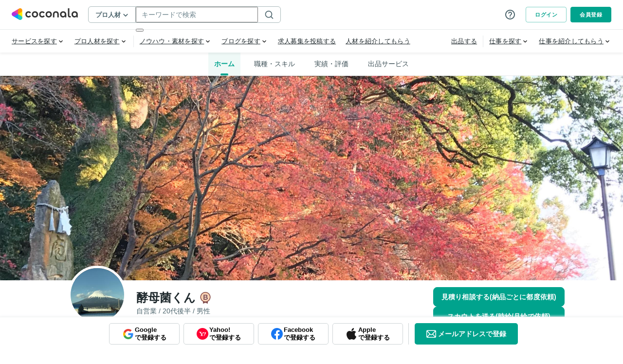

--- FILE ---
content_type: application/javascript
request_url: https://d38quxh3lusp65.cloudfront.net/_nuxt/prod/c36d7ea.modern.js
body_size: 1804
content:
(window.webpackJsonp=window.webpackJsonp||[]).push([[685],{3865:function(t,e,r){var content=r(6177);content.__esModule&&(content=content.default),"string"==typeof content&&(content=[[t.i,content,""]]),content.locals&&(t.exports=content.locals);(0,r(43).default)("63ead4b0",content,!0,{sourceMap:!1})},6176:function(t,e,r){"use strict";r(3865)},6177:function(t,e,r){var n=r(42)((function(i){return i[1]}));n.push([t.i,".tags-input[data-v-ece11430]{display:flex;flex-wrap:wrap;align-items:center}.tags-input input[data-v-ece11430]{flex:1;background:rgba(0,0,0,0);border:none}.tags-input input[data-v-ece11430]:focus{outline:none}.tags-input input[type=text][data-v-ece11430]{color:#202a2e}.tags-input[data-v-ece11430]::placeholder{color:#acbbbc}.tags-input-wrapper-default[data-v-ece11430]{padding:9px 14px;border:1px solid #acbbbc;border-radius:4px}.tags-input-wrapper-default.active[data-v-ece11430]{border:1px solid #00a38d}.tags-input-remove[data-v-ece11430]{cursor:pointer;display:inline-block;padding:.5px;overflow:hidden}.tags-input-badge[data-v-ece11430]{position:relative;display:flex;background-color:#f3f4f5;align-items:center;margin:3px 4px 3px 0;padding:4px 6px;line-height:1;text-align:center;white-space:nowrap;vertical-align:baseline;border-radius:20px;overflow:hidden;text-overflow:ellipsis}.tags-input-icon[data-v-ece11430]{width:21px;height:auto;border-radius:50%;margin-right:6px}.tags-input-name[data-v-ece11430]{font-size:12px;margin-right:9px}.c-userStatus[data-v-ece11430]{display:flex;flex-direction:column;width:128px;font-size:11px;align-items:center;justify-content:center}.c-userStatus-side[data-v-ece11430]{font-size:12px}.c-userStatus_text[data-v-ece11430]{margin-top:6px;color:#3e5158;text-align:center;white-space:nowrap;line-height:1}.c-userStatus_text-availability[data-v-ece11430]{display:flex;flex-direction:column}.c-userStatus_label[data-v-ece11430]{margin-top:6px}@media(max-width: 600px){.c-userStatus[data-v-ece11430]{display:block;margin-top:8px;max-width:100%;width:100%;font-size:12px}.c-userStatus_text[data-v-ece11430]{display:inline;margin-right:16px}.c-userStatus_text-availability[data-v-ece11430]{display:inline-flex;flex-direction:row;align-items:center}.c-userStatus_label[data-v-ece11430]{margin:0 12px 0 8px}}",""]),n.locals={},t.exports=n},6976:function(t,e,r){"use strict";r.r(e);var n=r(11),c=r(0),o=(r(12),r(14),r(13),r(57)),l=r(87);function d(object,t){var e=Object.keys(object);if(Object.getOwnPropertySymbols){var r=Object.getOwnPropertySymbols(object);t&&(r=r.filter((function(t){return Object.getOwnPropertyDescriptor(object,t).enumerable}))),e.push.apply(e,r)}return e}function x(t){for(var i=1;i<arguments.length;i++){var source=null!=arguments[i]?arguments[i]:{};i%2?d(Object(source),!0).forEach((function(e){Object(n.a)(t,e,source[e])})):Object.getOwnPropertyDescriptors?Object.defineProperties(t,Object.getOwnPropertyDescriptors(source)):d(Object(source)).forEach((function(e){Object.defineProperty(t,e,Object.getOwnPropertyDescriptor(source,e))}))}return t}var v={name:"UserStatus",components:{DLabel:()=>r.e(221).then(r.bind(null,1063))},props:{userStatus:{type:Object,default:()=>({kind:0})},lastLoginedAt:{type:Number},isSide:{type:Boolean,default:!1}},data(){return{attributes:{kind:this.userStatus&&this.userStatus.kind?this.userStatus.kind:0},translatedStatuses:[]}},created(){var t=this;return Object(c.a)((function*(){if(t.$translate.isTranslatableTarget()){var e=t.userStatuses.map((t=>t.text));t.translatedStatuses=yield Object(l.e)(e)}}))()},computed:x(x(x({},Object(o.e)("constants",["USER_STATUSES"])),Object(o.c)("constants",["userStatuses"])),{},{currentStatus(){var t=this.attributes.kind||1,e=this.userStatuses.find((s=>s.value===t));if(this.$translate.isTranslatableTarget())for(var[r,n]of Object.entries(this.translatedStatuses))e.text===r&&(e.text=n);switch(e.value){case this.USER_STATUSES.AVAILABLE:e.textColor="White",e.backgroundColor="Secondary500";break;case this.USER_STATUSES.DPENDS_ON:e.textColor="Secondary700",e.backgroundColor="Secondary100";break;case this.USER_STATUSES.BUSY:e.textColor="Gray600",e.backgroundColor="Gray100"}return e}})},f=(r(6176),r(19)),component=Object(f.a)(v,(function(){var t=this,e=t._self._c;return e("div",{directives:[{name:"intersect-translate",rawName:"v-intersect-translate.once",modifiers:{once:!0}}],staticClass:"c-userStatus",class:{"c-userStatus-side":t.isSide}},[e("div",{staticClass:"c-userStatus_text"},[e("span",[t._v(t._s(t.$t("components.service_detail_provider.last_login")))]),e("span",[t._v(t._s(t.$util.prettyDate(t.lastLoginedAt)))])]),t._v(" "),t.attributes.kind?e("div",{staticClass:"c-userStatus_text c-userStatus_text-availability"},[t._v("\n    "+t._s(t.$t("components.user_status.availability"))+"\n    "),e("DLabel",{staticClass:"c-userStatus_label",attrs:{"text-color":t.currentStatus.textColor,"background-color":t.currentStatus.backgroundColor,rounded:"","is-bold":""}},[t._v("\n      "+t._s(t.currentStatus.text)+"\n    ")])],1):t._e()])}),[],!1,null,"ece11430",null);e.default=component.exports}}]);

--- FILE ---
content_type: application/javascript
request_url: https://d38quxh3lusp65.cloudfront.net/_nuxt/prod/6f7c493.modern.js
body_size: 2283
content:
(window.webpackJsonp=window.webpackJsonp||[]).push([[6],{1143:function(e,t,r){var o=r(17),n=o,l=Function("return this")();n.exportSymbol("proto.profileservice.Degree",null,l),n.exportSymbol("proto.profileservice.DeleteHistoryRequest",null,l),n.exportSymbol("proto.profileservice.DeleteHistoryResponse",null,l),n.exportSymbol("proto.profileservice.GetHistoriesRequest",null,l),n.exportSymbol("proto.profileservice.HistoriesResponse",null,l),n.exportSymbol("proto.profileservice.HistoryDisplayStatus",null,l),n.exportSymbol("proto.profileservice.HistoryResponse",null,l),n.exportSymbol("proto.profileservice.SchoolHistory",null,l),n.exportSymbol("proto.profileservice.UpdateHistoryDisplayStatusRequest",null,l),n.exportSymbol("proto.profileservice.UpdateHistoryDisplayStatusResponse",null,l),n.exportSymbol("proto.profileservice.UpdateHistoryRequest",null,l),proto.profileservice.SchoolHistory=function(e){o.Message.initialize(this,e,0,-1,null,null)},n.inherits(proto.profileservice.SchoolHistory,o.Message),n.DEBUG&&!COMPILED&&(proto.profileservice.SchoolHistory.displayName="proto.profileservice.SchoolHistory"),proto.profileservice.GetHistoriesRequest=function(e){o.Message.initialize(this,e,0,-1,null,null)},n.inherits(proto.profileservice.GetHistoriesRequest,o.Message),n.DEBUG&&!COMPILED&&(proto.profileservice.GetHistoriesRequest.displayName="proto.profileservice.GetHistoriesRequest"),proto.profileservice.UpdateHistoryRequest=function(e){o.Message.initialize(this,e,0,-1,null,null)},n.inherits(proto.profileservice.UpdateHistoryRequest,o.Message),n.DEBUG&&!COMPILED&&(proto.profileservice.UpdateHistoryRequest.displayName="proto.profileservice.UpdateHistoryRequest"),proto.profileservice.DeleteHistoryRequest=function(e){o.Message.initialize(this,e,0,-1,null,null)},n.inherits(proto.profileservice.DeleteHistoryRequest,o.Message),n.DEBUG&&!COMPILED&&(proto.profileservice.DeleteHistoryRequest.displayName="proto.profileservice.DeleteHistoryRequest"),proto.profileservice.UpdateHistoryDisplayStatusRequest=function(e){o.Message.initialize(this,e,0,-1,null,null)},n.inherits(proto.profileservice.UpdateHistoryDisplayStatusRequest,o.Message),n.DEBUG&&!COMPILED&&(proto.profileservice.UpdateHistoryDisplayStatusRequest.displayName="proto.profileservice.UpdateHistoryDisplayStatusRequest"),proto.profileservice.HistoriesResponse=function(e){o.Message.initialize(this,e,0,-1,proto.profileservice.HistoriesResponse.repeatedFields_,null)},n.inherits(proto.profileservice.HistoriesResponse,o.Message),n.DEBUG&&!COMPILED&&(proto.profileservice.HistoriesResponse.displayName="proto.profileservice.HistoriesResponse"),proto.profileservice.HistoryResponse=function(e){o.Message.initialize(this,e,0,-1,null,null)},n.inherits(proto.profileservice.HistoryResponse,o.Message),n.DEBUG&&!COMPILED&&(proto.profileservice.HistoryResponse.displayName="proto.profileservice.HistoryResponse"),proto.profileservice.DeleteHistoryResponse=function(e){o.Message.initialize(this,e,0,-1,null,null)},n.inherits(proto.profileservice.DeleteHistoryResponse,o.Message),n.DEBUG&&!COMPILED&&(proto.profileservice.DeleteHistoryResponse.displayName="proto.profileservice.DeleteHistoryResponse"),proto.profileservice.UpdateHistoryDisplayStatusResponse=function(e){o.Message.initialize(this,e,0,-1,null,null)},n.inherits(proto.profileservice.UpdateHistoryDisplayStatusResponse,o.Message),n.DEBUG&&!COMPILED&&(proto.profileservice.UpdateHistoryDisplayStatusResponse.displayName="proto.profileservice.UpdateHistoryDisplayStatusResponse"),o.Message.GENERATE_TO_OBJECT&&(proto.profileservice.SchoolHistory.prototype.toObject=function(e){return proto.profileservice.SchoolHistory.toObject(e,this)},proto.profileservice.SchoolHistory.toObject=function(e,t){var r={id:o.Message.getFieldWithDefault(t,1,0),userId:o.Message.getFieldWithDefault(t,2,0),schoolName:o.Message.getFieldWithDefault(t,3,""),department:o.Message.getFieldWithDefault(t,4,""),degree:o.Message.getFieldWithDefault(t,5,0),description:o.Message.getFieldWithDefault(t,6,""),startAt:o.Message.getFieldWithDefault(t,7,0),endAt:o.Message.getFieldWithDefault(t,8,0),createdAt:o.Message.getFieldWithDefault(t,9,0),updatedAt:o.Message.getFieldWithDefault(t,10,0),displayStatus:o.Message.getFieldWithDefault(t,11,0)};return e&&(r.$jspbMessageInstance=t),r}),proto.profileservice.SchoolHistory.deserializeBinary=function(e){var t=new o.BinaryReader(e),r=new proto.profileservice.SchoolHistory;return proto.profileservice.SchoolHistory.deserializeBinaryFromReader(r,t)},proto.profileservice.SchoolHistory.deserializeBinaryFromReader=function(e,t){for(;t.nextField()&&!t.isEndGroup();){switch(t.getFieldNumber()){case 1:var r=t.readInt32();e.setId(r);break;case 2:r=t.readInt32();e.setUserId(r);break;case 3:r=t.readString();e.setSchoolName(r);break;case 4:r=t.readString();e.setDepartment(r);break;case 5:r=t.readEnum();e.setDegree(r);break;case 6:r=t.readString();e.setDescription(r);break;case 7:r=t.readInt64();e.setStartAt(r);break;case 8:r=t.readInt64();e.setEndAt(r);break;case 9:r=t.readInt64();e.setCreatedAt(r);break;case 10:r=t.readInt64();e.setUpdatedAt(r);break;case 11:r=t.readEnum();e.setDisplayStatus(r);break;default:t.skipField()}}return e},proto.profileservice.SchoolHistory.prototype.serializeBinary=function(){var e=new o.BinaryWriter;return proto.profileservice.SchoolHistory.serializeBinaryToWriter(this,e),e.getResultBuffer()},proto.profileservice.SchoolHistory.serializeBinaryToWriter=function(e,t){var r=void 0;0!==(r=e.getId())&&t.writeInt32(1,r),0!==(r=e.getUserId())&&t.writeInt32(2,r),(r=e.getSchoolName()).length>0&&t.writeString(3,r),(r=e.getDepartment()).length>0&&t.writeString(4,r),0!==(r=e.getDegree())&&t.writeEnum(5,r),(r=e.getDescription()).length>0&&t.writeString(6,r),0!==(r=e.getStartAt())&&t.writeInt64(7,r),0!==(r=e.getEndAt())&&t.writeInt64(8,r),0!==(r=e.getCreatedAt())&&t.writeInt64(9,r),0!==(r=e.getUpdatedAt())&&t.writeInt64(10,r),0!==(r=e.getDisplayStatus())&&t.writeEnum(11,r)},proto.profileservice.SchoolHistory.prototype.getId=function(){return o.Message.getFieldWithDefault(this,1,0)},proto.profileservice.SchoolHistory.prototype.setId=function(e){return o.Message.setProto3IntField(this,1,e)},proto.profileservice.SchoolHistory.prototype.getUserId=function(){return o.Message.getFieldWithDefault(this,2,0)},proto.profileservice.SchoolHistory.prototype.setUserId=function(e){return o.Message.setProto3IntField(this,2,e)},proto.profileservice.SchoolHistory.prototype.getSchoolName=function(){return o.Message.getFieldWithDefault(this,3,"")},proto.profileservice.SchoolHistory.prototype.setSchoolName=function(e){return o.Message.setProto3StringField(this,3,e)},proto.profileservice.SchoolHistory.prototype.getDepartment=function(){return o.Message.getFieldWithDefault(this,4,"")},proto.profileservice.SchoolHistory.prototype.setDepartment=function(e){return o.Message.setProto3StringField(this,4,e)},proto.profileservice.SchoolHistory.prototype.getDegree=function(){return o.Message.getFieldWithDefault(this,5,0)},proto.profileservice.SchoolHistory.prototype.setDegree=function(e){return o.Message.setProto3EnumField(this,5,e)},proto.profileservice.SchoolHistory.prototype.getDescription=function(){return o.Message.getFieldWithDefault(this,6,"")},proto.profileservice.SchoolHistory.prototype.setDescription=function(e){return o.Message.setProto3StringField(this,6,e)},proto.profileservice.SchoolHistory.prototype.getStartAt=function(){return o.Message.getFieldWithDefault(this,7,0)},proto.profileservice.SchoolHistory.prototype.setStartAt=function(e){return o.Message.setProto3IntField(this,7,e)},proto.profileservice.SchoolHistory.prototype.getEndAt=function(){return o.Message.getFieldWithDefault(this,8,0)},proto.profileservice.SchoolHistory.prototype.setEndAt=function(e){return o.Message.setProto3IntField(this,8,e)},proto.profileservice.SchoolHistory.prototype.getCreatedAt=function(){return o.Message.getFieldWithDefault(this,9,0)},proto.profileservice.SchoolHistory.prototype.setCreatedAt=function(e){return o.Message.setProto3IntField(this,9,e)},proto.profileservice.SchoolHistory.prototype.getUpdatedAt=function(){return o.Message.getFieldWithDefault(this,10,0)},proto.profileservice.SchoolHistory.prototype.setUpdatedAt=function(e){return o.Message.setProto3IntField(this,10,e)},proto.profileservice.SchoolHistory.prototype.getDisplayStatus=function(){return o.Message.getFieldWithDefault(this,11,0)},proto.profileservice.SchoolHistory.prototype.setDisplayStatus=function(e){return o.Message.setProto3EnumField(this,11,e)},o.Message.GENERATE_TO_OBJECT&&(proto.profileservice.GetHistoriesRequest.prototype.toObject=function(e){return proto.profileservice.GetHistoriesRequest.toObject(e,this)},proto.profileservice.GetHistoriesRequest.toObject=function(e,t){var r={userId:o.Message.getFieldWithDefault(t,1,0)};return e&&(r.$jspbMessageInstance=t),r}),proto.profileservice.GetHistoriesRequest.deserializeBinary=function(e){var t=new o.BinaryReader(e),r=new proto.profileservice.GetHistoriesRequest;return proto.profileservice.GetHistoriesRequest.deserializeBinaryFromReader(r,t)},proto.profileservice.GetHistoriesRequest.deserializeBinaryFromReader=function(e,t){for(;t.nextField()&&!t.isEndGroup();){if(1===t.getFieldNumber()){var r=t.readInt32();e.setUserId(r)}else t.skipField()}return e},proto.profileservice.GetHistoriesRequest.prototype.serializeBinary=function(){var e=new o.BinaryWriter;return proto.profileservice.GetHistoriesRequest.serializeBinaryToWriter(this,e),e.getResultBuffer()},proto.profileservice.GetHistoriesRequest.serializeBinaryToWriter=function(e,t){var r;0!==(r=e.getUserId())&&t.writeInt32(1,r)},proto.profileservice.GetHistoriesRequest.prototype.getUserId=function(){return o.Message.getFieldWithDefault(this,1,0)},proto.profileservice.GetHistoriesRequest.prototype.setUserId=function(e){return o.Message.setProto3IntField(this,1,e)},o.Message.GENERATE_TO_OBJECT&&(proto.profileservice.UpdateHistoryRequest.prototype.toObject=function(e){return proto.profileservice.UpdateHistoryRequest.toObject(e,this)},proto.profileservice.UpdateHistoryRequest.toObject=function(e,t){var r={id:o.Message.getFieldWithDefault(t,1,0),userId:o.Message.getFieldWithDefault(t,2,0),schoolName:o.Message.getFieldWithDefault(t,3,""),department:o.Message.getFieldWithDefault(t,4,""),degree:o.Message.getFieldWithDefault(t,5,0),description:o.Message.getFieldWithDefault(t,6,""),startAt:o.Message.getFieldWithDefault(t,7,0),endAt:o.Message.getFieldWithDefault(t,8,0),displayStatus:o.Message.getFieldWithDefault(t,9,0)};return e&&(r.$jspbMessageInstance=t),r}),proto.profileservice.UpdateHistoryRequest.deserializeBinary=function(e){var t=new o.BinaryReader(e),r=new proto.profileservice.UpdateHistoryRequest;return proto.profileservice.UpdateHistoryRequest.deserializeBinaryFromReader(r,t)},proto.profileservice.UpdateHistoryRequest.deserializeBinaryFromReader=function(e,t){for(;t.nextField()&&!t.isEndGroup();){switch(t.getFieldNumber()){case 1:var r=t.readInt32();e.setId(r);break;case 2:r=t.readInt32();e.setUserId(r);break;case 3:r=t.readString();e.setSchoolName(r);break;case 4:r=t.readString();e.setDepartment(r);break;case 5:r=t.readEnum();e.setDegree(r);break;case 6:r=t.readString();e.setDescription(r);break;case 7:r=t.readInt64();e.setStartAt(r);break;case 8:r=t.readInt64();e.setEndAt(r);break;case 9:r=t.readEnum();e.setDisplayStatus(r);break;default:t.skipField()}}return e},proto.profileservice.UpdateHistoryRequest.prototype.serializeBinary=function(){var e=new o.BinaryWriter;return proto.profileservice.UpdateHistoryRequest.serializeBinaryToWriter(this,e),e.getResultBuffer()},proto.profileservice.UpdateHistoryRequest.serializeBinaryToWriter=function(e,t){var r=void 0;0!==(r=e.getId())&&t.writeInt32(1,r),0!==(r=e.getUserId())&&t.writeInt32(2,r),(r=e.getSchoolName()).length>0&&t.writeString(3,r),(r=e.getDepartment()).length>0&&t.writeString(4,r),0!==(r=e.getDegree())&&t.writeEnum(5,r),(r=e.getDescription()).length>0&&t.writeString(6,r),0!==(r=e.getStartAt())&&t.writeInt64(7,r),0!==(r=e.getEndAt())&&t.writeInt64(8,r),0!==(r=e.getDisplayStatus())&&t.writeEnum(9,r)},proto.profileservice.UpdateHistoryRequest.prototype.getId=function(){return o.Message.getFieldWithDefault(this,1,0)},proto.profileservice.UpdateHistoryRequest.prototype.setId=function(e){return o.Message.setProto3IntField(this,1,e)},proto.profileservice.UpdateHistoryRequest.prototype.getUserId=function(){return o.Message.getFieldWithDefault(this,2,0)},proto.profileservice.UpdateHistoryRequest.prototype.setUserId=function(e){return o.Message.setProto3IntField(this,2,e)},proto.profileservice.UpdateHistoryRequest.prototype.getSchoolName=function(){return o.Message.getFieldWithDefault(this,3,"")},proto.profileservice.UpdateHistoryRequest.prototype.setSchoolName=function(e){return o.Message.setProto3StringField(this,3,e)},proto.profileservice.UpdateHistoryRequest.prototype.getDepartment=function(){return o.Message.getFieldWithDefault(this,4,"")},proto.profileservice.UpdateHistoryRequest.prototype.setDepartment=function(e){return o.Message.setProto3StringField(this,4,e)},proto.profileservice.UpdateHistoryRequest.prototype.getDegree=function(){return o.Message.getFieldWithDefault(this,5,0)},proto.profileservice.UpdateHistoryRequest.prototype.setDegree=function(e){return o.Message.setProto3EnumField(this,5,e)},proto.profileservice.UpdateHistoryRequest.prototype.getDescription=function(){return o.Message.getFieldWithDefault(this,6,"")},proto.profileservice.UpdateHistoryRequest.prototype.setDescription=function(e){return o.Message.setProto3StringField(this,6,e)},proto.profileservice.UpdateHistoryRequest.prototype.getStartAt=function(){return o.Message.getFieldWithDefault(this,7,0)},proto.profileservice.UpdateHistoryRequest.prototype.setStartAt=function(e){return o.Message.setProto3IntField(this,7,e)},proto.profileservice.UpdateHistoryRequest.prototype.getEndAt=function(){return o.Message.getFieldWithDefault(this,8,0)},proto.profileservice.UpdateHistoryRequest.prototype.setEndAt=function(e){return o.Message.setProto3IntField(this,8,e)},proto.profileservice.UpdateHistoryRequest.prototype.getDisplayStatus=function(){return o.Message.getFieldWithDefault(this,9,0)},proto.profileservice.UpdateHistoryRequest.prototype.setDisplayStatus=function(e){return o.Message.setProto3EnumField(this,9,e)},o.Message.GENERATE_TO_OBJECT&&(proto.profileservice.DeleteHistoryRequest.prototype.toObject=function(e){return proto.profileservice.DeleteHistoryRequest.toObject(e,this)},proto.profileservice.DeleteHistoryRequest.toObject=function(e,t){var r={id:o.Message.getFieldWithDefault(t,1,0),userId:o.Message.getFieldWithDefault(t,2,0)};return e&&(r.$jspbMessageInstance=t),r}),proto.profileservice.DeleteHistoryRequest.deserializeBinary=function(e){var t=new o.BinaryReader(e),r=new proto.profileservice.DeleteHistoryRequest;return proto.profileservice.DeleteHistoryRequest.deserializeBinaryFromReader(r,t)},proto.profileservice.DeleteHistoryRequest.deserializeBinaryFromReader=function(e,t){for(;t.nextField()&&!t.isEndGroup();){switch(t.getFieldNumber()){case 1:var r=t.readInt32();e.setId(r);break;case 2:r=t.readInt32();e.setUserId(r);break;default:t.skipField()}}return e},proto.profileservice.DeleteHistoryRequest.prototype.serializeBinary=function(){var e=new o.BinaryWriter;return proto.profileservice.DeleteHistoryRequest.serializeBinaryToWriter(this,e),e.getResultBuffer()},proto.profileservice.DeleteHistoryRequest.serializeBinaryToWriter=function(e,t){var r=void 0;0!==(r=e.getId())&&t.writeInt32(1,r),0!==(r=e.getUserId())&&t.writeInt32(2,r)},proto.profileservice.DeleteHistoryRequest.prototype.getId=function(){return o.Message.getFieldWithDefault(this,1,0)},proto.profileservice.DeleteHistoryRequest.prototype.setId=function(e){return o.Message.setProto3IntField(this,1,e)},proto.profileservice.DeleteHistoryRequest.prototype.getUserId=function(){return o.Message.getFieldWithDefault(this,2,0)},proto.profileservice.DeleteHistoryRequest.prototype.setUserId=function(e){return o.Message.setProto3IntField(this,2,e)},o.Message.GENERATE_TO_OBJECT&&(proto.profileservice.UpdateHistoryDisplayStatusRequest.prototype.toObject=function(e){return proto.profileservice.UpdateHistoryDisplayStatusRequest.toObject(e,this)},proto.profileservice.UpdateHistoryDisplayStatusRequest.toObject=function(e,t){var r={userId:o.Message.getFieldWithDefault(t,1,0),displayStatus:o.Message.getFieldWithDefault(t,2,0)};return e&&(r.$jspbMessageInstance=t),r}),proto.profileservice.UpdateHistoryDisplayStatusRequest.deserializeBinary=function(e){var t=new o.BinaryReader(e),r=new proto.profileservice.UpdateHistoryDisplayStatusRequest;return proto.profileservice.UpdateHistoryDisplayStatusRequest.deserializeBinaryFromReader(r,t)},proto.profileservice.UpdateHistoryDisplayStatusRequest.deserializeBinaryFromReader=function(e,t){for(;t.nextField()&&!t.isEndGroup();){switch(t.getFieldNumber()){case 1:var r=t.readInt32();e.setUserId(r);break;case 2:r=t.readEnum();e.setDisplayStatus(r);break;default:t.skipField()}}return e},proto.profileservice.UpdateHistoryDisplayStatusRequest.prototype.serializeBinary=function(){var e=new o.BinaryWriter;return proto.profileservice.UpdateHistoryDisplayStatusRequest.serializeBinaryToWriter(this,e),e.getResultBuffer()},proto.profileservice.UpdateHistoryDisplayStatusRequest.serializeBinaryToWriter=function(e,t){var r=void 0;0!==(r=e.getUserId())&&t.writeInt32(1,r),0!==(r=e.getDisplayStatus())&&t.writeEnum(2,r)},proto.profileservice.UpdateHistoryDisplayStatusRequest.prototype.getUserId=function(){return o.Message.getFieldWithDefault(this,1,0)},proto.profileservice.UpdateHistoryDisplayStatusRequest.prototype.setUserId=function(e){return o.Message.setProto3IntField(this,1,e)},proto.profileservice.UpdateHistoryDisplayStatusRequest.prototype.getDisplayStatus=function(){return o.Message.getFieldWithDefault(this,2,0)},proto.profileservice.UpdateHistoryDisplayStatusRequest.prototype.setDisplayStatus=function(e){return o.Message.setProto3EnumField(this,2,e)},proto.profileservice.HistoriesResponse.repeatedFields_=[1],o.Message.GENERATE_TO_OBJECT&&(proto.profileservice.HistoriesResponse.prototype.toObject=function(e){return proto.profileservice.HistoriesResponse.toObject(e,this)},proto.profileservice.HistoriesResponse.toObject=function(e,t){var r={schoolHistoriesList:o.Message.toObjectList(t.getSchoolHistoriesList(),proto.profileservice.SchoolHistory.toObject,e),translatedCharacterCount:o.Message.getFieldWithDefault(t,2,0)};return e&&(r.$jspbMessageInstance=t),r}),proto.profileservice.HistoriesResponse.deserializeBinary=function(e){var t=new o.BinaryReader(e),r=new proto.profileservice.HistoriesResponse;return proto.profileservice.HistoriesResponse.deserializeBinaryFromReader(r,t)},proto.profileservice.HistoriesResponse.deserializeBinaryFromReader=function(e,t){for(;t.nextField()&&!t.isEndGroup();){switch(t.getFieldNumber()){case 1:var r=new proto.profileservice.SchoolHistory;t.readMessage(r,proto.profileservice.SchoolHistory.deserializeBinaryFromReader),e.addSchoolHistories(r);break;case 2:r=t.readInt32();e.setTranslatedCharacterCount(r);break;default:t.skipField()}}return e},proto.profileservice.HistoriesResponse.prototype.serializeBinary=function(){var e=new o.BinaryWriter;return proto.profileservice.HistoriesResponse.serializeBinaryToWriter(this,e),e.getResultBuffer()},proto.profileservice.HistoriesResponse.serializeBinaryToWriter=function(e,t){var r=void 0;(r=e.getSchoolHistoriesList()).length>0&&t.writeRepeatedMessage(1,r,proto.profileservice.SchoolHistory.serializeBinaryToWriter),0!==(r=e.getTranslatedCharacterCount())&&t.writeInt32(2,r)},proto.profileservice.HistoriesResponse.prototype.getSchoolHistoriesList=function(){return o.Message.getRepeatedWrapperField(this,proto.profileservice.SchoolHistory,1)},proto.profileservice.HistoriesResponse.prototype.setSchoolHistoriesList=function(e){return o.Message.setRepeatedWrapperField(this,1,e)},proto.profileservice.HistoriesResponse.prototype.addSchoolHistories=function(e,t){return o.Message.addToRepeatedWrapperField(this,1,e,proto.profileservice.SchoolHistory,t)},proto.profileservice.HistoriesResponse.prototype.clearSchoolHistoriesList=function(){return this.setSchoolHistoriesList([])},proto.profileservice.HistoriesResponse.prototype.getTranslatedCharacterCount=function(){return o.Message.getFieldWithDefault(this,2,0)},proto.profileservice.HistoriesResponse.prototype.setTranslatedCharacterCount=function(e){return o.Message.setProto3IntField(this,2,e)},o.Message.GENERATE_TO_OBJECT&&(proto.profileservice.HistoryResponse.prototype.toObject=function(e){return proto.profileservice.HistoryResponse.toObject(e,this)},proto.profileservice.HistoryResponse.toObject=function(e,t){var r,o={schoolHistory:(r=t.getSchoolHistory())&&proto.profileservice.SchoolHistory.toObject(e,r)};return e&&(o.$jspbMessageInstance=t),o}),proto.profileservice.HistoryResponse.deserializeBinary=function(e){var t=new o.BinaryReader(e),r=new proto.profileservice.HistoryResponse;return proto.profileservice.HistoryResponse.deserializeBinaryFromReader(r,t)},proto.profileservice.HistoryResponse.deserializeBinaryFromReader=function(e,t){for(;t.nextField()&&!t.isEndGroup();){if(1===t.getFieldNumber()){var r=new proto.profileservice.SchoolHistory;t.readMessage(r,proto.profileservice.SchoolHistory.deserializeBinaryFromReader),e.setSchoolHistory(r)}else t.skipField()}return e},proto.profileservice.HistoryResponse.prototype.serializeBinary=function(){var e=new o.BinaryWriter;return proto.profileservice.HistoryResponse.serializeBinaryToWriter(this,e),e.getResultBuffer()},proto.profileservice.HistoryResponse.serializeBinaryToWriter=function(e,t){var r;null!=(r=e.getSchoolHistory())&&t.writeMessage(1,r,proto.profileservice.SchoolHistory.serializeBinaryToWriter)},proto.profileservice.HistoryResponse.prototype.getSchoolHistory=function(){return o.Message.getWrapperField(this,proto.profileservice.SchoolHistory,1)},proto.profileservice.HistoryResponse.prototype.setSchoolHistory=function(e){return o.Message.setWrapperField(this,1,e)},proto.profileservice.HistoryResponse.prototype.clearSchoolHistory=function(){return this.setSchoolHistory(void 0)},proto.profileservice.HistoryResponse.prototype.hasSchoolHistory=function(){return null!=o.Message.getField(this,1)},o.Message.GENERATE_TO_OBJECT&&(proto.profileservice.DeleteHistoryResponse.prototype.toObject=function(e){return proto.profileservice.DeleteHistoryResponse.toObject(e,this)},proto.profileservice.DeleteHistoryResponse.toObject=function(e,t){var r={};return e&&(r.$jspbMessageInstance=t),r}),proto.profileservice.DeleteHistoryResponse.deserializeBinary=function(e){var t=new o.BinaryReader(e),r=new proto.profileservice.DeleteHistoryResponse;return proto.profileservice.DeleteHistoryResponse.deserializeBinaryFromReader(r,t)},proto.profileservice.DeleteHistoryResponse.deserializeBinaryFromReader=function(e,t){for(;t.nextField()&&!t.isEndGroup();){t.getFieldNumber();t.skipField()}return e},proto.profileservice.DeleteHistoryResponse.prototype.serializeBinary=function(){var e=new o.BinaryWriter;return proto.profileservice.DeleteHistoryResponse.serializeBinaryToWriter(this,e),e.getResultBuffer()},proto.profileservice.DeleteHistoryResponse.serializeBinaryToWriter=function(e,t){},o.Message.GENERATE_TO_OBJECT&&(proto.profileservice.UpdateHistoryDisplayStatusResponse.prototype.toObject=function(e){return proto.profileservice.UpdateHistoryDisplayStatusResponse.toObject(e,this)},proto.profileservice.UpdateHistoryDisplayStatusResponse.toObject=function(e,t){var r={};return e&&(r.$jspbMessageInstance=t),r}),proto.profileservice.UpdateHistoryDisplayStatusResponse.deserializeBinary=function(e){var t=new o.BinaryReader(e),r=new proto.profileservice.UpdateHistoryDisplayStatusResponse;return proto.profileservice.UpdateHistoryDisplayStatusResponse.deserializeBinaryFromReader(r,t)},proto.profileservice.UpdateHistoryDisplayStatusResponse.deserializeBinaryFromReader=function(e,t){for(;t.nextField()&&!t.isEndGroup();){t.getFieldNumber();t.skipField()}return e},proto.profileservice.UpdateHistoryDisplayStatusResponse.prototype.serializeBinary=function(){var e=new o.BinaryWriter;return proto.profileservice.UpdateHistoryDisplayStatusResponse.serializeBinaryToWriter(this,e),e.getResultBuffer()},proto.profileservice.UpdateHistoryDisplayStatusResponse.serializeBinaryToWriter=function(e,t){},proto.profileservice.Degree={DEGREE_UNSPECIFIED:0,DEGREE_BACHELOR:1,DEGREE_MASTER:2,DEGREE_MBA:3,DEGREE_DOCTOR:4},proto.profileservice.HistoryDisplayStatus={HISTORY_DISPLAY_STATUS_UNSPECIFIED:0,HISTORY_DISPLAY_STATUS_PUBLIC:1,HISTORY_DISPLAY_STATUS_PRIVATE:2},n.object.extend(t,proto.profileservice)}}]);

--- FILE ---
content_type: application/javascript
request_url: https://d38quxh3lusp65.cloudfront.net/_nuxt/prod/54043f6.modern.js
body_size: 7587
content:
(window.webpackJsonp=window.webpackJsonp||[]).push([[35],{1620:function(t,r,n){var g=function(){return this}()||Function("return this")(),e=g.regeneratorRuntime&&Object.getOwnPropertyNames(g).indexOf("regeneratorRuntime")>=0,o=e&&g.regeneratorRuntime;if(g.regeneratorRuntime=void 0,t.exports=n(4212),e)g.regeneratorRuntime=o;else try{delete g.regeneratorRuntime}catch(t){g.regeneratorRuntime=void 0}},1621:function(t,r,n){n(4213),n(4225),t.exports=n(2370).f("iterator")},1622:function(t,r){var n=t.exports="undefined"!=typeof window&&window.Math==Math?window:"undefined"!=typeof self&&self.Math==Math?self:Function("return this")();"number"==typeof __g&&(__g=n)},1623:function(t,r,n){n(4229),n(4235),n(4236),n(4237),t.exports=n(2180).Symbol},1716:function(t,r){var n={}.hasOwnProperty;t.exports=function(t,r){return n.call(t,r)}},1801:function(t,r,n){var e=n(1802),o=n(2183);t.exports=n(1803)?function(object,t,r){return e.f(object,t,o(1,r))}:function(object,t,r){return object[t]=r,object}},1802:function(t,r,n){var e=n(2181),o=n(2861),c=n(2363),f=Object.defineProperty;r.f=n(1803)?Object.defineProperty:function(t,r,n){if(e(t),r=c(r,!0),e(n),o)try{return f(t,r,n)}catch(t){}if("get"in n||"set"in n)throw TypeError("Accessors not supported!");return"value"in n&&(t[r]=n.value),t}},1803:function(t,r,n){t.exports=!n(2182)((function(){return 7!=Object.defineProperty({},"a",{get:function(){return 7}}).a}))},1804:function(t,r,n){var e=n(4219),o=n(2362);t.exports=function(t){return e(o(t))}},1805:function(t,r,n){var e=n(2367)("wks"),o=n(2184),c=n(1622).Symbol,f="function"==typeof c;(t.exports=function(t){return e[t]||(e[t]=f&&c[t]||(f?c:o)("Symbol."+t))}).store=e},1908:function(t,r){t.exports=function(t){return"object"==typeof t?null!==t:"function"==typeof t}},2179:function(t,r){t.exports=!0},2180:function(t,r){var n=t.exports={version:"2.6.12"};"number"==typeof __e&&(__e=n)},2181:function(t,r,n){var e=n(1908);t.exports=function(t){if(!e(t))throw TypeError(t+" is not an object!");return t}},2182:function(t,r){t.exports=function(t){try{return!!t()}catch(t){return!0}}},2183:function(t,r){t.exports=function(t,r){return{enumerable:!(1&t),configurable:!(2&t),writable:!(4&t),value:r}}},2184:function(t,r){var n=0,e=Math.random();t.exports=function(t){return"Symbol(".concat(void 0===t?"":t,")_",(++n+e).toString(36))}},2361:function(t,r){var n=Math.ceil,e=Math.floor;t.exports=function(t){return isNaN(t=+t)?0:(t>0?e:n)(t)}},2362:function(t,r){t.exports=function(t){if(null==t)throw TypeError("Can't call method on  "+t);return t}},2363:function(t,r,n){var e=n(1908);t.exports=function(t,r){if(!e(t))return t;var n,o;if(r&&"function"==typeof(n=t.toString)&&!e(o=n.call(t)))return o;if("function"==typeof(n=t.valueOf)&&!e(o=n.call(t)))return o;if(!r&&"function"==typeof(n=t.toString)&&!e(o=n.call(t)))return o;throw TypeError("Can't convert object to primitive value")}},2364:function(t,r){t.exports={}},2365:function(t,r,n){var e=n(2865),o=n(2368);t.exports=Object.keys||function(t){return e(t,o)}},2366:function(t,r,n){var e=n(2367)("keys"),o=n(2184);t.exports=function(t){return e[t]||(e[t]=o(t))}},2367:function(t,r,n){var e=n(2180),o=n(1622),c="__core-js_shared__",f=o[c]||(o[c]={});(t.exports=function(t,r){return f[t]||(f[t]=void 0!==r?r:{})})("versions",[]).push({version:e.version,mode:n(2179)?"pure":"global",copyright:"© 2020 Denis Pushkarev (zloirock.ru)"})},2368:function(t,r){t.exports="constructor,hasOwnProperty,isPrototypeOf,propertyIsEnumerable,toLocaleString,toString,valueOf".split(",")},2369:function(t,r,n){var e=n(1802).f,o=n(1716),c=n(1805)("toStringTag");t.exports=function(t,r,n){t&&!o(t=n?t:t.prototype,c)&&e(t,c,{configurable:!0,value:r})}},2370:function(t,r,n){r.f=n(1805)},2371:function(t,r,n){var e=n(1622),o=n(2180),c=n(2179),f=n(2370),l=n(1802).f;t.exports=function(t){var r=o.Symbol||(o.Symbol=c?{}:e.Symbol||{});"_"==t.charAt(0)||t in r||l(r,t,{value:f.f(t)})}},2372:function(t,r){r.f={}.propertyIsEnumerable},2859:function(t,r,n){"use strict";var e=n(2179),o=n(2860),c=n(2863),f=n(1801),l=n(2364),h=n(4217),y=n(2369),v=n(4224),m=n(1805)("iterator"),d=!([].keys&&"next"in[].keys()),w="keys",x="values",O=function(){return this};t.exports=function(t,r,n,S,L,E,_){h(n,r,S);var j,P,T,k=function(t){if(!d&&t in A)return A[t];switch(t){case w:case x:return function(){return new n(this,t)}}return function(){return new n(this,t)}},N=r+" Iterator",F=L==x,M=!1,A=t.prototype,R=A[m]||A["@@iterator"]||L&&A[L],G=R||k(L),I=L?F?k("entries"):G:void 0,C="Array"==r&&A.entries||R;if(C&&(T=v(C.call(new t)))!==Object.prototype&&T.next&&(y(T,N,!0),e||"function"==typeof T[m]||f(T,m,O)),F&&R&&R.name!==x&&(M=!0,G=function(){return R.call(this)}),e&&!_||!d&&!M&&A[m]||f(A,m,G),l[r]=G,l[N]=O,L)if(j={values:F?G:k(x),keys:E?G:k(w),entries:I},_)for(P in j)P in A||c(A,P,j[P]);else o(o.P+o.F*(d||M),r,j);return j}},2860:function(t,r,n){var e=n(1622),o=n(2180),c=n(4215),f=n(1801),l=n(1716),h="prototype",y=function(t,r,source){var n,v,m,d=t&y.F,w=t&y.G,x=t&y.S,O=t&y.P,S=t&y.B,L=t&y.W,E=w?o:o[r]||(o[r]={}),_=E[h],j=w?e:x?e[r]:(e[r]||{})[h];for(n in w&&(source=r),source)(v=!d&&j&&void 0!==j[n])&&l(E,n)||(m=v?j[n]:source[n],E[n]=w&&"function"!=typeof j[n]?source[n]:S&&v?c(m,e):L&&j[n]==m?function(t){var r=function(a,b,r){if(this instanceof t){switch(arguments.length){case 0:return new t;case 1:return new t(a);case 2:return new t(a,b)}return new t(a,b,r)}return t.apply(this,arguments)};return r[h]=t[h],r}(m):O&&"function"==typeof m?c(Function.call,m):m,O&&((E.virtual||(E.virtual={}))[n]=m,t&y.R&&_&&!_[n]&&f(_,n,m)))};y.F=1,y.G=2,y.S=4,y.P=8,y.B=16,y.W=32,y.U=64,y.R=128,t.exports=y},2861:function(t,r,n){t.exports=!n(1803)&&!n(2182)((function(){return 7!=Object.defineProperty(n(2862)("div"),"a",{get:function(){return 7}}).a}))},2862:function(t,r,n){var e=n(1908),o=n(1622).document,c=e(o)&&e(o.createElement);t.exports=function(t){return c?o.createElement(t):{}}},2863:function(t,r,n){t.exports=n(1801)},2864:function(t,r,n){var e=n(2181),o=n(4218),c=n(2368),f=n(2366)("IE_PROTO"),l=function(){},h="prototype",y=function(){var t,iframe=n(2862)("iframe"),i=c.length;for(iframe.style.display="none",n(4223).appendChild(iframe),iframe.src="javascript:",(t=iframe.contentWindow.document).open(),t.write("<script>document.F=Object<\/script>"),t.close(),y=t.F;i--;)delete y[h][c[i]];return y()};t.exports=Object.create||function(t,r){var n;return null!==t?(l[h]=e(t),n=new l,l[h]=null,n[f]=t):n=y(),void 0===r?n:o(n,r)}},2865:function(t,r,n){var e=n(1716),o=n(1804),c=n(4220)(!1),f=n(2366)("IE_PROTO");t.exports=function(object,t){var r,n=o(object),i=0,l=[];for(r in n)r!=f&&e(n,r)&&l.push(r);for(;t.length>i;)e(n,r=t[i++])&&(~c(l,r)||l.push(r));return l}},2866:function(t,r){var n={}.toString;t.exports=function(t){return n.call(t).slice(8,-1)}},2867:function(t,r,n){var e=n(2362);t.exports=function(t){return Object(e(t))}},2868:function(t,r){r.f=Object.getOwnPropertySymbols},2869:function(t,r,n){var e=n(2865),o=n(2368).concat("length","prototype");r.f=Object.getOwnPropertyNames||function(t){return e(t,o)}},4212:function(t,r){!function(r){"use strict";var n,e=Object.prototype,o=e.hasOwnProperty,c="function"==typeof Symbol?Symbol:{},f=c.iterator||"@@iterator",l=c.asyncIterator||"@@asyncIterator",h=c.toStringTag||"@@toStringTag",y="object"==typeof t,v=r.regeneratorRuntime;if(v)y&&(t.exports=v);else{(v=r.regeneratorRuntime=y?t.exports:{}).wrap=j;var m="suspendedStart",d="suspendedYield",w="executing",x="completed",O={},S={};S[f]=function(){return this};var L=Object.getPrototypeOf,E=L&&L(L(C([])));E&&E!==e&&o.call(E,f)&&(S=E);var _=N.prototype=T.prototype=Object.create(S);k.prototype=_.constructor=N,N.constructor=k,N[h]=k.displayName="GeneratorFunction",v.isGeneratorFunction=function(t){var r="function"==typeof t&&t.constructor;return!!r&&(r===k||"GeneratorFunction"===(r.displayName||r.name))},v.mark=function(t){return Object.setPrototypeOf?Object.setPrototypeOf(t,N):(t.__proto__=N,h in t||(t[h]="GeneratorFunction")),t.prototype=Object.create(_),t},v.awrap=function(t){return{__await:t}},F(M.prototype),M.prototype[l]=function(){return this},v.AsyncIterator=M,v.async=function(t,r,n,e){var o=new M(j(t,r,n,e));return v.isGeneratorFunction(r)?o:o.next().then((function(t){return t.done?t.value:o.next()}))},F(_),_[h]="Generator",_[f]=function(){return this},_.toString=function(){return"[object Generator]"},v.keys=function(object){var t=[];for(var r in object)t.push(r);return t.reverse(),function r(){for(;t.length;){var n=t.pop();if(n in object)return r.value=n,r.done=!1,r}return r.done=!0,r}},v.values=C,I.prototype={constructor:I,reset:function(t){if(this.prev=0,this.next=0,this.sent=this._sent=n,this.done=!1,this.delegate=null,this.method="next",this.arg=n,this.tryEntries.forEach(G),!t)for(var r in this)"t"===r.charAt(0)&&o.call(this,r)&&!isNaN(+r.slice(1))&&(this[r]=n)},stop:function(){this.done=!0;var t=this.tryEntries[0].completion;if("throw"===t.type)throw t.arg;return this.rval},dispatchException:function(t){if(this.done)throw t;var r=this;function e(e,o){return f.type="throw",f.arg=t,r.next=e,o&&(r.method="next",r.arg=n),!!o}for(var i=this.tryEntries.length-1;i>=0;--i){var c=this.tryEntries[i],f=c.completion;if("root"===c.tryLoc)return e("end");if(c.tryLoc<=this.prev){var l=o.call(c,"catchLoc"),h=o.call(c,"finallyLoc");if(l&&h){if(this.prev<c.catchLoc)return e(c.catchLoc,!0);if(this.prev<c.finallyLoc)return e(c.finallyLoc)}else if(l){if(this.prev<c.catchLoc)return e(c.catchLoc,!0)}else{if(!h)throw new Error("try statement without catch or finally");if(this.prev<c.finallyLoc)return e(c.finallyLoc)}}}},abrupt:function(t,r){for(var i=this.tryEntries.length-1;i>=0;--i){var n=this.tryEntries[i];if(n.tryLoc<=this.prev&&o.call(n,"finallyLoc")&&this.prev<n.finallyLoc){var e=n;break}}e&&("break"===t||"continue"===t)&&e.tryLoc<=r&&r<=e.finallyLoc&&(e=null);var c=e?e.completion:{};return c.type=t,c.arg=r,e?(this.method="next",this.next=e.finallyLoc,O):this.complete(c)},complete:function(t,r){if("throw"===t.type)throw t.arg;return"break"===t.type||"continue"===t.type?this.next=t.arg:"return"===t.type?(this.rval=this.arg=t.arg,this.method="return",this.next="end"):"normal"===t.type&&r&&(this.next=r),O},finish:function(t){for(var i=this.tryEntries.length-1;i>=0;--i){var r=this.tryEntries[i];if(r.finallyLoc===t)return this.complete(r.completion,r.afterLoc),G(r),O}},catch:function(t){for(var i=this.tryEntries.length-1;i>=0;--i){var r=this.tryEntries[i];if(r.tryLoc===t){var n=r.completion;if("throw"===n.type){var e=n.arg;G(r)}return e}}throw new Error("illegal catch attempt")},delegateYield:function(t,r,e){return this.delegate={iterator:C(t),resultName:r,nextLoc:e},"next"===this.method&&(this.arg=n),O}}}function j(t,r,n,e){var o=r&&r.prototype instanceof T?r:T,c=Object.create(o.prototype),f=new I(e||[]);return c._invoke=function(t,r,n){var e=m;return function(o,c){if(e===w)throw new Error("Generator is already running");if(e===x){if("throw"===o)throw c;return D()}for(n.method=o,n.arg=c;;){var f=n.delegate;if(f){var l=A(f,n);if(l){if(l===O)continue;return l}}if("next"===n.method)n.sent=n._sent=n.arg;else if("throw"===n.method){if(e===m)throw e=x,n.arg;n.dispatchException(n.arg)}else"return"===n.method&&n.abrupt("return",n.arg);e=w;var h=P(t,r,n);if("normal"===h.type){if(e=n.done?x:d,h.arg===O)continue;return{value:h.arg,done:n.done}}"throw"===h.type&&(e=x,n.method="throw",n.arg=h.arg)}}}(t,n,f),c}function P(t,r,n){try{return{type:"normal",arg:t.call(r,n)}}catch(t){return{type:"throw",arg:t}}}function T(){}function k(){}function N(){}function F(t){["next","throw","return"].forEach((function(r){t[r]=function(t){return this._invoke(r,t)}}))}function M(t){function r(n,e,c,f){var l=P(t[n],t,e);if("throw"!==l.type){var h=l.arg,y=h.value;return y&&"object"==typeof y&&o.call(y,"__await")?Promise.resolve(y.__await).then((function(t){r("next",t,c,f)}),(function(t){r("throw",t,c,f)})):Promise.resolve(y).then((function(t){h.value=t,c(h)}),f)}f(l.arg)}var n;this._invoke=function(t,e){function o(){return new Promise((function(n,o){r(t,e,n,o)}))}return n=n?n.then(o,o):o()}}function A(t,r){var e=t.iterator[r.method];if(e===n){if(r.delegate=null,"throw"===r.method){if(t.iterator.return&&(r.method="return",r.arg=n,A(t,r),"throw"===r.method))return O;r.method="throw",r.arg=new TypeError("The iterator does not provide a 'throw' method")}return O}var o=P(e,t.iterator,r.arg);if("throw"===o.type)return r.method="throw",r.arg=o.arg,r.delegate=null,O;var c=o.arg;return c?c.done?(r[t.resultName]=c.value,r.next=t.nextLoc,"return"!==r.method&&(r.method="next",r.arg=n),r.delegate=null,O):c:(r.method="throw",r.arg=new TypeError("iterator result is not an object"),r.delegate=null,O)}function R(t){var r={tryLoc:t[0]};1 in t&&(r.catchLoc=t[1]),2 in t&&(r.finallyLoc=t[2],r.afterLoc=t[3]),this.tryEntries.push(r)}function G(t){var r=t.completion||{};r.type="normal",delete r.arg,t.completion=r}function I(t){this.tryEntries=[{tryLoc:"root"}],t.forEach(R,this),this.reset(!0)}function C(t){if(t){var r=t[f];if(r)return r.call(t);if("function"==typeof t.next)return t;if(!isNaN(t.length)){var i=-1,e=function r(){for(;++i<t.length;)if(o.call(t,i))return r.value=t[i],r.done=!1,r;return r.value=n,r.done=!0,r};return e.next=e}}return{next:D}}function D(){return{value:n,done:!0}}}(function(){return this}()||Function("return this")())},4213:function(t,r,n){"use strict";var e=n(4214)(!0);n(2859)(String,"String",(function(t){this._t=String(t),this._i=0}),(function(){var t,r=this._t,n=this._i;return n>=r.length?{value:void 0,done:!0}:(t=e(r,n),this._i+=t.length,{value:t,done:!1})}))},4214:function(t,r,n){var e=n(2361),o=n(2362);t.exports=function(t){return function(r,n){var a,b,s=String(o(r)),i=e(n),c=s.length;return i<0||i>=c?t?"":void 0:(a=s.charCodeAt(i))<55296||a>56319||i+1===c||(b=s.charCodeAt(i+1))<56320||b>57343?t?s.charAt(i):a:t?s.slice(i,i+2):b-56320+(a-55296<<10)+65536}}},4215:function(t,r,n){var e=n(4216);t.exports=function(t,r,n){if(e(t),void 0===r)return t;switch(n){case 1:return function(a){return t.call(r,a)};case 2:return function(a,b){return t.call(r,a,b)};case 3:return function(a,b,n){return t.call(r,a,b,n)}}return function(){return t.apply(r,arguments)}}},4216:function(t,r){t.exports=function(t){if("function"!=typeof t)throw TypeError(t+" is not a function!");return t}},4217:function(t,r,n){"use strict";var e=n(2864),o=n(2183),c=n(2369),f={};n(1801)(f,n(1805)("iterator"),(function(){return this})),t.exports=function(t,r,n){t.prototype=e(f,{next:o(1,n)}),c(t,r+" Iterator")}},4218:function(t,r,n){var e=n(1802),o=n(2181),c=n(2365);t.exports=n(1803)?Object.defineProperties:function(t,r){o(t);for(var n,f=c(r),l=f.length,i=0;l>i;)e.f(t,n=f[i++],r[n]);return t}},4219:function(t,r,n){var e=n(2866);t.exports=Object("z").propertyIsEnumerable(0)?Object:function(t){return"String"==e(t)?t.split(""):Object(t)}},4220:function(t,r,n){var e=n(1804),o=n(4221),c=n(4222);t.exports=function(t){return function(r,n,f){var l,h=e(r),y=o(h.length),v=c(f,y);if(t&&n!=n){for(;y>v;)if((l=h[v++])!=l)return!0}else for(;y>v;v++)if((t||v in h)&&h[v]===n)return t||v||0;return!t&&-1}}},4221:function(t,r,n){var e=n(2361),o=Math.min;t.exports=function(t){return t>0?o(e(t),9007199254740991):0}},4222:function(t,r,n){var e=n(2361),o=Math.max,c=Math.min;t.exports=function(t,r){return(t=e(t))<0?o(t+r,0):c(t,r)}},4223:function(t,r,n){var e=n(1622).document;t.exports=e&&e.documentElement},4224:function(t,r,n){var e=n(1716),o=n(2867),c=n(2366)("IE_PROTO"),f=Object.prototype;t.exports=Object.getPrototypeOf||function(t){return t=o(t),e(t,c)?t[c]:"function"==typeof t.constructor&&t instanceof t.constructor?t.constructor.prototype:t instanceof Object?f:null}},4225:function(t,r,n){n(4226);for(var e=n(1622),o=n(1801),c=n(2364),f=n(1805)("toStringTag"),l="CSSRuleList,CSSStyleDeclaration,CSSValueList,ClientRectList,DOMRectList,DOMStringList,DOMTokenList,DataTransferItemList,FileList,HTMLAllCollection,HTMLCollection,HTMLFormElement,HTMLSelectElement,MediaList,MimeTypeArray,NamedNodeMap,NodeList,PaintRequestList,Plugin,PluginArray,SVGLengthList,SVGNumberList,SVGPathSegList,SVGPointList,SVGStringList,SVGTransformList,SourceBufferList,StyleSheetList,TextTrackCueList,TextTrackList,TouchList".split(","),i=0;i<l.length;i++){var h=l[i],y=e[h],v=y&&y.prototype;v&&!v[f]&&o(v,f,h),c[h]=c.Array}},4226:function(t,r,n){"use strict";var e=n(4227),o=n(4228),c=n(2364),f=n(1804);t.exports=n(2859)(Array,"Array",(function(t,r){this._t=f(t),this._i=0,this._k=r}),(function(){var t=this._t,r=this._k,n=this._i++;return!t||n>=t.length?(this._t=void 0,o(1)):o(0,"keys"==r?n:"values"==r?t[n]:[n,t[n]])}),"values"),c.Arguments=c.Array,e("keys"),e("values"),e("entries")},4227:function(t,r){t.exports=function(){}},4228:function(t,r){t.exports=function(t,r){return{value:r,done:!!t}}},4229:function(t,r,n){"use strict";var e=n(1622),o=n(1716),c=n(1803),f=n(2860),l=n(2863),h=n(4230).KEY,y=n(2182),v=n(2367),m=n(2369),d=n(2184),w=n(1805),x=n(2370),O=n(2371),S=n(4231),L=n(4232),E=n(2181),_=n(1908),j=n(2867),P=n(1804),T=n(2363),k=n(2183),N=n(2864),F=n(4233),M=n(4234),A=n(2868),R=n(1802),G=n(2365),I=M.f,C=R.f,D=F.f,V=e.Symbol,J=e.JSON,W=J&&J.stringify,H="prototype",Y=w("_hidden"),z=w("toPrimitive"),B={}.propertyIsEnumerable,K=v("symbol-registry"),Q=v("symbols"),U=v("op-symbols"),X=Object[H],Z="function"==typeof V&&!!A.f,$=e.QObject,tt=!$||!$[H]||!$[H].findChild,nt=c&&y((function(){return 7!=N(C({},"a",{get:function(){return C(this,"a",{value:7}).a}})).a}))?function(t,r,n){var e=I(X,r);e&&delete X[r],C(t,r,n),e&&t!==X&&C(X,r,e)}:C,et=function(t){var r=Q[t]=N(V[H]);return r._k=t,r},ot=Z&&"symbol"==typeof V.iterator?function(t){return"symbol"==typeof t}:function(t){return t instanceof V},it=function(t,r,n){return t===X&&it(U,r,n),E(t),r=T(r,!0),E(n),o(Q,r)?(n.enumerable?(o(t,Y)&&t[Y][r]&&(t[Y][r]=!1),n=N(n,{enumerable:k(0,!1)})):(o(t,Y)||C(t,Y,k(1,{})),t[Y][r]=!0),nt(t,r,n)):C(t,r,n)},ut=function(t,r){E(t);for(var n,e=S(r=P(r)),i=0,o=e.length;o>i;)it(t,n=e[i++],r[n]);return t},ct=function(t){var r=B.call(this,t=T(t,!0));return!(this===X&&o(Q,t)&&!o(U,t))&&(!(r||!o(this,t)||!o(Q,t)||o(this,Y)&&this[Y][t])||r)},at=function(t,r){if(t=P(t),r=T(r,!0),t!==X||!o(Q,r)||o(U,r)){var n=I(t,r);return!n||!o(Q,r)||o(t,Y)&&t[Y][r]||(n.enumerable=!0),n}},ft=function(t){for(var r,n=D(P(t)),e=[],i=0;n.length>i;)o(Q,r=n[i++])||r==Y||r==h||e.push(r);return e},st=function(t){for(var r,n=t===X,e=D(n?U:P(t)),c=[],i=0;e.length>i;)!o(Q,r=e[i++])||n&&!o(X,r)||c.push(Q[r]);return c};Z||(V=function(){if(this instanceof V)throw TypeError("Symbol is not a constructor!");var t=d(arguments.length>0?arguments[0]:void 0),r=function(n){this===X&&r.call(U,n),o(this,Y)&&o(this[Y],t)&&(this[Y][t]=!1),nt(this,t,k(1,n))};return c&&tt&&nt(X,t,{configurable:!0,set:r}),et(t)},l(V[H],"toString",(function(){return this._k})),M.f=at,R.f=it,n(2869).f=F.f=ft,n(2372).f=ct,A.f=st,c&&!n(2179)&&l(X,"propertyIsEnumerable",ct,!0),x.f=function(t){return et(w(t))}),f(f.G+f.W+f.F*!Z,{Symbol:V});for(var lt="hasInstance,isConcatSpreadable,iterator,match,replace,search,species,split,toPrimitive,toStringTag,unscopables".split(","),pt=0;lt.length>pt;)w(lt[pt++]);for(var ht=G(w.store),yt=0;ht.length>yt;)O(ht[yt++]);f(f.S+f.F*!Z,"Symbol",{for:function(t){return o(K,t+="")?K[t]:K[t]=V(t)},keyFor:function(t){if(!ot(t))throw TypeError(t+" is not a symbol!");for(var r in K)if(K[r]===t)return r},useSetter:function(){tt=!0},useSimple:function(){tt=!1}}),f(f.S+f.F*!Z,"Object",{create:function(t,r){return void 0===r?N(t):ut(N(t),r)},defineProperty:it,defineProperties:ut,getOwnPropertyDescriptor:at,getOwnPropertyNames:ft,getOwnPropertySymbols:st});var vt=y((function(){A.f(1)}));f(f.S+f.F*vt,"Object",{getOwnPropertySymbols:function(t){return A.f(j(t))}}),J&&f(f.S+f.F*(!Z||y((function(){var t=V();return"[null]"!=W([t])||"{}"!=W({a:t})||"{}"!=W(Object(t))}))),"JSON",{stringify:function(t){for(var r,n,e=[t],i=1;arguments.length>i;)e.push(arguments[i++]);if(n=r=e[1],(_(r)||void 0!==t)&&!ot(t))return L(r)||(r=function(t,r){if("function"==typeof n&&(r=n.call(this,t,r)),!ot(r))return r}),e[1]=r,W.apply(J,e)}}),V[H][z]||n(1801)(V[H],z,V[H].valueOf),m(V,"Symbol"),m(Math,"Math",!0),m(e.JSON,"JSON",!0)},4230:function(t,r,n){var e=n(2184)("meta"),o=n(1908),c=n(1716),f=n(1802).f,l=0,h=Object.isExtensible||function(){return!0},y=!n(2182)((function(){return h(Object.preventExtensions({}))})),v=function(t){f(t,e,{value:{i:"O"+ ++l,w:{}}})},meta=t.exports={KEY:e,NEED:!1,fastKey:function(t,r){if(!o(t))return"symbol"==typeof t?t:("string"==typeof t?"S":"P")+t;if(!c(t,e)){if(!h(t))return"F";if(!r)return"E";v(t)}return t[e].i},getWeak:function(t,r){if(!c(t,e)){if(!h(t))return!0;if(!r)return!1;v(t)}return t[e].w},onFreeze:function(t){return y&&meta.NEED&&h(t)&&!c(t,e)&&v(t),t}}},4231:function(t,r,n){var e=n(2365),o=n(2868),c=n(2372);t.exports=function(t){var r=e(t),n=o.f;if(n)for(var f,l=n(t),h=c.f,i=0;l.length>i;)h.call(t,f=l[i++])&&r.push(f);return r}},4232:function(t,r,n){var e=n(2866);t.exports=Array.isArray||function(t){return"Array"==e(t)}},4233:function(t,r,n){var e=n(1804),o=n(2869).f,c={}.toString,f="object"==typeof window&&window&&Object.getOwnPropertyNames?Object.getOwnPropertyNames(window):[];t.exports.f=function(t){return f&&"[object Window]"==c.call(t)?function(t){try{return o(t)}catch(t){return f.slice()}}(t):o(e(t))}},4234:function(t,r,n){var e=n(2372),o=n(2183),c=n(1804),f=n(2363),l=n(1716),h=n(2861),y=Object.getOwnPropertyDescriptor;r.f=n(1803)?y:function(t,r){if(t=c(t),r=f(r,!0),h)try{return y(t,r)}catch(t){}if(l(t,r))return o(!e.f.call(t,r),t[r])}},4235:function(t,r){},4236:function(t,r,n){n(2371)("asyncIterator")},4237:function(t,r,n){n(2371)("observable")}}]);

--- FILE ---
content_type: application/javascript
request_url: https://d38quxh3lusp65.cloudfront.net/_nuxt/prod/3a7c005.modern.js
body_size: 56553
content:
(window.webpackJsonp=window.webpackJsonp||[]).push([[456,12,16,19,31,44,49,53,54,57,63,69,96,98,125,142,157,218,222,224,225,226,622,689,722,723,736,737,745,748],{1015:function(e,t,r){"use strict";r.r(t),r.d(t,"POSITIONS",(function(){return d}));r(34);var o=["top-center","top-left","top-right","bottom-left","bottom-right","bottom-center"],n={name:"BalloonDropdown",props:{isActive:{type:Boolean,default:!1},position:{type:String,default:"bottom-right",validator:e=>o.includes(e)},width:{type:String},closable:{type:Boolean,default:!0},triggers:{type:Array,default:()=>["click"]}},data:()=>({$menuEl:null,menuWidth:0}),mounted(){this.$refs.dropdown.isActive=this.isActive,this.$menuEl=this.$el.querySelector(".dropdown-menu"),this.setWidth(),this.needsCentering&&this.$nextTick(this.centering)},methods:{onClick(){this.closable&&this.$emit("click")},centering(){this.$menuEl.style.left="50%",this.$menuEl.style.marginLeft="-".concat(this.menuWidth/2,"px")},setWidth(){this.width&&(this.$menuEl.style.width=this.width),this.menuWidth=this.$menuEl.offsetWidth},onActiveChange(e){this.$emit("update:isActive",e),this.$nextTick((()=>{this.setWidth(),this.needsCentering&&this.centering()}))}},watch:{isActive(e){this.$refs.dropdown.isActive=e}},computed:{classes(){return{"is-fixed-width":!!this.width,["".concat(this.position)]:!0}},newPosition(){return this.needsCentering||"bottom-right"===this.position?null:this.position},needsCentering(){return["top-center","bottom-center"].includes(this.position)}}},l=(r(1064),r(19)),component=Object(l.a)(n,(function(){var e=this,t=e._self._c;return t("div",{staticClass:"c-balloonDropdown",class:e.classes},[t("ODropdown",e._g(e._b({ref:"dropdown",attrs:{"mobile-modal":!1,position:e.newPosition,triggers:e.triggers},on:{"active-change":function(t){return e.onActiveChange(t)}},nativeOn:{click:function(t){return e.onClick.apply(null,arguments)}}},"ODropdown",e.$attrs,!1),e.$listeners),[e._l(Object.keys(e.$slots),(function(t){return e._t(t,null,{slot:t})}))],2)],1)}),[],!1,null,"648a1e32",null),c=component.exports,d=o;t.default=c},1017:function(e,t,r){"use strict";var o=r(390),n={required:e=>e?"".concat(e,"を入力してください"):"入力してください",requiredIf:e=>e?"".concat(e,"を入力してください"):"入力してください",requiredUnless:e=>e?"".concat(e,"を入力してください"):"入力してください",minValue:(e,t)=>{var{min:r}=t;return e?"".concat(e,"は").concat(r,"以上で入力してください"):"".concat(r,"以上で入力してください")},maxValue:(e,t)=>{var{max:r}=t;return e?"".concat(e,"は").concat(r,"以下で入力してください"):"".concat(r,"以下で入力してください")},minYen:(e,t)=>{var{min:r}=t;return e?"".concat(e,"は").concat(r,"円以上で入力してください"):"".concat(r,"円以上で入力してください")},maxYen:(e,t)=>{var{max:r}=t;return e?"".concat(e,"は").concat(r,"円以下で入力してください"):"".concat(r,"円以下で入力してください")},minLength:(e,t)=>{var{min:r}=t;return e?"".concat(e,"は").concat(r,"文字以上で入力してください"):"".concat(r,"文字以上で入力してください")},maxLength:(e,t)=>{var{max:r}=t;return e?"".concat(e,"は").concat(r,"文字以内で入力してください"):"".concat(r,"文字以内で入力してください")},minNumLength:(e,t)=>{var{min:r}=t;return e?"".concat(e,"は").concat(r,"桁以上で入力してください"):"".concat(r,"桁以上で入力してください")},maxNumLength:(e,t)=>{var{max:r}=t;return e?"".concat(e,"は").concat(r,"桁以下で入力してください"):"".concat(r,"桁以内で入力してください")},minArrayLength:(e,t)=>{var{min:r}=t;return e?"".concat(e,"は").concat(r,"個以上必要です"):"".concat(r,"個以上必要です")},maxArrayLength:(e,t)=>{var{max:r}=t;return e?"".concat(e,"は").concat(r,"個以下にしてください"):"".concat(r,"個以下にしてください")},between:(e,t)=>{var{min:r,max:o}=t;return e?"".concat(e,"は").concat(r,"から").concat(o,"の間で入力してください"):"".concat(r,"から").concat(o,"の間で入力してください")},alpha:e=>e?"".concat(e,"は半角英字で入力してください"):"半角英字で入力してください",alphaNum:e=>e?"".concat(e,"は半角英数字で入力してください"):"半角英数字で入力してください",numeric:e=>e?"".concat(e,"は数字で入力してください"):"数字で入力してください",email:e=>e?"".concat(e,"の形式が正しくありません"):"メールアドレスの形式が正しくありません",regex:e=>e?"".concat(e,"の形式が正しくありません"):"形式が正しくありません",phoneNumber:e=>e?"".concat(e,"の形式が正しくありません"):"電話番号が正しくありません",sameAs:e=>e?"".concat(e,"が一致しません"):"一致しません",date:e=>e?"".concat(e,"に未来を選択することはできません"):"未来を選択することはできません",emoji:e=>e?"".concat(e,"に絵文字を入力することはできません"):"絵文字を入力することはできません",emailDomain:e=>e?"".concat(e,"のドメインが違います"):"ドメインが違います",luhnChecksum:e=>e?"正しい".concat(e,"を入力してください"):"正しいカード番号を入力してください",expire:e=>e?"".concat(e,"の年月が過ぎています"):"年月が過ぎています",char4Byte:e=>e?"".concat(e,"に絵文字・特殊文字を入力することはできません"):"絵文字・特殊文字を入力することはできません"},l=r(11);function c(object,e){var t=Object.keys(object);if(Object.getOwnPropertySymbols){var r=Object.getOwnPropertySymbols(object);e&&(r=r.filter((function(e){return Object.getOwnPropertyDescriptor(object,e).enumerable}))),t.push.apply(t,r)}return t}function d(e){for(var i=1;i<arguments.length;i++){var source=null!=arguments[i]?arguments[i]:{};i%2?c(Object(source),!0).forEach((function(t){Object(l.a)(e,t,source[t])})):Object.getOwnPropertyDescriptors?Object.defineProperties(e,Object.getOwnPropertyDescriptors(source)):c(Object(source)).forEach((function(t){Object.defineProperty(e,t,Object.getOwnPropertyDescriptor(source,t))}))}return e}var f={tenThousand:{value:1e4,displayValue:"万"}},y=(Object.values(f).map((e=>e.displayValue)),{required:()=>"入力必須",requiredChoice:()=>"選択必須",minValue:e=>{var{min:t}=e;return"".concat(t,"以上")},maxValue:e=>{var{max:t}=e;return"".concat(t,"以下")},minLength:e=>{var{min:t}=e;return"".concat(t,"文字以上")},maxLength:e=>{var{max:t}=e;return"".concat(t,"文字以下")},maxNumLength:e=>{var{max:t}=e;return"".concat(t,"桁以下")},maxArrayLength:e=>{var{max:t,field:r}=e;return r?"".concat(r,"は").concat(t,"個以下にしてください"):"".concat(t,"個以下にしてください")},anyMaxLength:e=>{var{max:t}=e;return"".concat(t,"文字以下")},between:e=>{var{min:t,max:r}=e;return"".concat(t,"文字以上").concat(r,"文字以下")},anyBetween:e=>{var{min:t,max:r}=e;return"".concat(t,"文字以上").concat(r,"文字以下")},anyJustLength:e=>{var{length:t}=e;return"".concat(t,"文字")},alphaNum:()=>"半角英数字",alphaNumMix:()=>"英数混合必須",justNumericLength:e=>{var{length:t,alertType:r}=e;return"isNoHyphen"===r?"ハイフンなしの半角数字".concat(t,"桁で入力してください"):"".concat(t,"桁の半角数字で入力してください")},numeric:()=>"数値のみ",fullWidthCharacter:()=>"全角のみ",alphaNumSymbol:()=>"半角英数記号のみ",email:()=>"メールアドレス以外の形式不可",emoji:()=>"絵文字不可",emailDomain:e=>{var{domainName:t}=e;return t},char4Byte:()=>"絵文字不可",noEmojiAndChar4Byte:()=>"絵文字不可",katakana:()=>"カタカナのみ",noSymbolName:()=>"使用できない文字が含まれています",noSymbolUserName:()=>"記号不可",noForbiddenWordUserName:()=>"「coconala」「ココナラ」「ここなら」は使用できません",noSpace:()=>"空白文字は入力できません",noOnlyBlankSpaces:()=>"空白文字以外の文字も利用してください",noOnlyBlankSpacesAllowEmpty:()=>"空白文字以外の文字も利用してください",url:()=>"URL以外の形式不可",isParentalConsent:()=>"親権者の同意が必要なため入力してください",isPast:()=>"正しい日付を選択してください",phoneNumber:()=>"正しい番号を入力してください",phoneNumberRegister:()=>"ハイフンなしの半角数字10~11桁で入力してください",smsPhoneNumber:()=>"SMS（ショートメッセージサービス）が利用できる日本国内の携帯電話番号を入力してください",sameAs:e=>{var{field:t}=e;return t?"".concat(t,"が一致しません"):"一致しません"},luhnChecksum:e=>{var{field:t}=e;return t?"正しい".concat(t,"を入力してください"):"正しいカード番号を入力してください"},expire:e=>{var{field:t}=e;return t?"".concat(t,"の年月が過ぎています"):"年月が過ぎています"},requiredChange:e=>{var{field:t}=e;return t?"".concat(t,"を変更してください"):"変更してください"},availableCardBrand:()=>"この出品者へのお支払いではこのカードをご利用いただけません",betweenYen:e=>{var{min:t,max:r}=e;return"".concat(t,"円〜").concat(r,"円")},betweenYenWithNumericalUnit:e=>{var{min:t,max:r,numericalUnit:o}=e;return o===f.tenThousand.displayValue?"".concat(Number(t)/f.tenThousand.value).concat(o,"円〜").concat(Number(r)/f.tenThousand.value).concat(o,"円"):"".concat(t,"円〜").concat(r,"円")},betweenNum:e=>{var{min:t,max:r,suffix:o}=e;return"".concat(t).concat(o,"〜").concat(r).concat(o)},urlString:()=>"http または httpsから始まるURL形式で入力してください",notIncludeEmail:()=>"メールアドレスを含めることはできません",notIncludeTel:()=>"電話番号を含めることはできません",youtubeUrl:e=>{var{field:t}=e;return t?"".concat(t,"の形式が正しくありません"):"形式が正しくありません"},isRegistered:e=>{var{title:title}=e;return"この".concat(title,"は登録済みです")},customValidation:e=>{var{message:t}=e;return t}}),v={required:e=>{var{field:t}=e;return t?"".concat(t,"を入力してください"):"入力してください"},requiredChoice:e=>{var{field:t}=e;return t?"".concat(t,"を選択してください"):"選択してください"},minValue:e=>{var{min:t,field:r}=e;return r?"".concat(r,"は").concat(t,"以上で入力してください"):"".concat(t,"以上で入力してください")},maxValue:e=>{var{max:t,field:r}=e;return r?"".concat(r,"は").concat(t,"以下で入力してください"):"".concat(t,"以下で入力してください")},minLength:e=>{var{min:t,field:r}=e;return r?"".concat(r,"は").concat(t,"文字以上で入力してください"):"".concat(t,"文字以上で入力してください")},maxLength:e=>{var{max:t,field:r}=e;return r?"".concat(r,"は").concat(t,"文字以下で入力してください"):"".concat(t,"文字以下で入力してください")},maxNumLength:e=>{var{max:t,field:r}=e;return r?"".concat(r,"は").concat(t,"桁以下で入力してください"):"".concat(t,"桁以下で入力してください")},maxArrayLength:e=>{var{max:t,field:r}=e;return r?"".concat(r,"は").concat(t,"個以下にしてください"):"".concat(t,"個以下にしてください")},anyMaxLength:e=>{var{max:t}=e;return"".concat(t,"文字以下で入力してください")},between:e=>{var{min:t,max:r}=e;return"".concat(t,"文字以上").concat(r,"文字以下で入力してください")},anyBetween:e=>{var{min:t,max:r}=e;return"".concat(t,"文字以上").concat(r,"文字以下で入力してください")},anyJustLength:e=>{var{length:t}=e;return"".concat(t,"桁の番号を入力してください")},alphaNum:()=>"半角英数字で入力してください",alphaNumMix:()=>"英字・数字それぞれ含めて入力してください",justNumericLength:e=>{var{length:t,alertType:r}=e;return"isNoHyphen"===r?"ハイフンなしの半角数字".concat(t,"桁で入力してください"):"".concat(t,"桁の半角数字で入力してください")},numeric:e=>{var{field:t}=e;return t?"".concat(t,"は数字のみで入力してください"):"数字のみで入力してください"},fullWidthCharacter:()=>"全角のみ入力可能です",alphaNumSymbol:()=>"半角英数字と記号のみ入力可能です",email:()=>"正しいメールアドレス形式で入力してください",emoji:()=>"絵文字は入力できません",emailDomain:e=>{var{domainName:t}=e;return t},char4Byte:()=>"絵文字は入力できません",noEmojiAndChar4Byte:()=>"絵文字は入力できません",katakana:()=>"カタカナで入力してください",noSymbolName:()=>"使用できない文字が含まれています",noSymbolUserName:()=>"記号は入力できません",noForbiddenWordUserName:()=>"「coconala」「ココナラ」「ここなら」は使用できません",noSpace:()=>"空白文字は入力できません",noOnlyBlankSpaces:()=>"空白文字以外の文字も利用してください",noOnlyBlankSpacesAllowEmpty:()=>"空白文字以外の文字も利用してください",url:()=>"URLを入力してください",isParentalConsent:()=>"親権者の同意が必要なため入力してください",isPast:()=>"正しい日付を選択してください",phoneNumber:()=>"正しい番号を入力してください",phoneNumberRegister:()=>"ハイフンなしの半角数字10~11桁で入力してください",smsPhoneNumber:()=>"SMS（ショートメッセージサービス）が利用できる日本国内の携帯電話番号を入力してください",sameAs:e=>{var{field:t}=e;return t?"".concat(t,"が一致しません"):"一致しません"},luhnChecksum:e=>{var{field:t}=e;return t?"正しい".concat(t,"を入力してください"):"正しいカード番号を入力してください"},expire:e=>{var{field:t}=e;return t?"".concat(t,"の年月が過ぎています"):"年月が過ぎています"},requiredChange:e=>{var{field:t}=e;return t?"".concat(t,"を変更してください"):"変更してください"},availableCardBrand:()=>"この出品者へのお支払いではこのカードをご利用いただけません",betweenYen:e=>{var{min:t,max:r,field:o}=e,n=o?"".concat(o,"は"):"";return"".concat(n).concat(t.toLocaleString(),"円〜").concat(r.toLocaleString(),"円の範囲で入力してください")},betweenYenWithNumericalUnit:e=>{var{min:t,max:r,numericalUnit:o,field:n}=e,l=n?"".concat(n,"は"):"";return o===f.tenThousand.displayValue?"".concat(l).concat((Number(t)/f.tenThousand.value).toLocaleString()).concat(o,"円〜").concat((Number(r)/f.tenThousand.value).toLocaleString()).concat(o,"円の範囲で入力してください"):"".concat(l).concat(Number(t).toLocaleString()).concat(o,"円〜").concat(Number(r).toLocaleString()).concat(o,"円の範囲で入力してください")},betweenNum:e=>{var{min:t,max:r,suffix:o,field:n}=e,l=n?"".concat(n,"は"):"";return"".concat(l).concat(t.toLocaleString()).concat(o,"〜").concat(r.toLocaleString()).concat(o,"の範囲で入力してください")},urlString:()=>"http または httpsから始まるURL形式で入力してください",notIncludeEmail:()=>"メールアドレスを含めることはできません",notIncludeTel:()=>"電話番号を含めることはできません",youtubeUrl:e=>{var{field:t}=e;return t?"".concat(t,"の形式が正しくありません"):"形式が正しくありません"},isRegistered:e=>{var{title:title}=e;return"この".concat(title,"は登録済みです")},customValidation:e=>{var{message:t}=e;return t}},h="field",R="-has-error";t.a={mixins:[o.validationMixin],mounted(){this.$options.beforeUnloadAlert},methods:{withParams:o.withParams,validate(){var e=this.$v;return e.$touch(),Object.keys(e.$params).some((t=>e[t].$touch())),!e.$invalid},doValidate(){var e=!(arguments.length>0&&void 0!==arguments[0])||arguments[0];this.$v.$reset();var t;return(t=!this.validate())&&e&&this.scrollToFirstError({adjustHeight:-10,errorClassName:R}),!t},doResetValidate(){this.$v.$reset()},hasError(){var e=arguments.length>0&&void 0!==arguments[0]?arguments[0]:null,t=e?this.$util.resolveObject(e,this.$v):this.$v;return!!t&&(t.$dirty&&t.$invalid)},errorClass(e){return{[R]:this.hasError(e)}},scrollToFirstError(e){var{adjustHeight:t=-10,errorClassName:r=R}=e;this.$nextTick((()=>{var e=this.$el.querySelector(".".concat(r));if(e){var o=e.classList.contains(h)?e:e.closest(".".concat(h))||e;this.$scrollTo(o,500,{offset:t-this.$store.state.ui.fixedHeaderHeight})}}))},scrollToFormTop(){var e=arguments.length>0&&void 0!==arguments[0]?arguments[0]:-20;this.$scrollTo(this.$el,500,{offset:e-this.$store.state.ui.fixedHeaderHeight})},getErrorMessage(e){var t=arguments.length>1&&void 0!==arguments[1]?arguments[1]:null,r=this.$util.resolveObject(e,this.$v),o=Object.keys(r.$params).filter((e=>!r.$params[e]&&"$each"!==e));if(o.length){var l=o.map((e=>this.getErrorMessage(e)));return l&&l[0]}var c=Object.keys(r.$params).filter((e=>!r[e]&&r.$dirty)).map((e=>function(e,param){var t=arguments.length>2&&void 0!==arguments[2]?arguments[2]:null;return n[e]?n[e](t,param):null}(e,r.$params[e],t)));return c&&c[0]},doNotifySuccess(title){this.$toast.open({type:"success",message:title})},doNotifyError(e,t){var title=this.$util.getNotifyErrorTitle(e,t),text=this.$util.getNotifyErrorText(e,t);this.$notify({group:"flash",type:"error",title:title,text:text,max:1})},getErrorMessages(e){var t=arguments.length>1&&void 0!==arguments[1]&&arguments[1],r=arguments.length>2&&void 0!==arguments[2]?arguments[2]:null,o=this.$util.resolveObject(e,this.$v),n=Object.keys(o.$params).map((e=>{var n=(()=>{try{return((e,t,r)=>{if(!y[e]||!v[e])throw new Error("validate_message_type:".concat(e," is not a function"));var o=r?d(d({},t),{},{field:r}):t;return{alwaysDisplayedMessage:y[e](o),validateMessage:v[e](o)}})(e,o.$params[e],r)}catch(e){return this.$sentry.captureException(e),{}}})();return o.$dirty?t?{type:o[e]?"success":"error",message:n}:{type:o[e]?"success":"info",message:n}:{type:"info",message:n}}));return n},getFirstErrorMessage(e){var t=arguments.length>1&&void 0!==arguments[1]&&arguments[1],r=arguments.length>2&&void 0!==arguments[2]?arguments[2]:null,o=this.getErrorMessages(e,t,r),n=o.filter((e=>"error"===e.type));return n.length>0?[n[0]]:o},genErrorMessage:e=>({type:"error",message:{alwaysDisplayedMessage:e,validateMessage:e}})}}},1025:function(e,t,r){"use strict";r.d(t,"k",(function(){return l})),r.d(t,"b",(function(){return c})),r.d(t,"m",(function(){return d})),r.d(t,"l",(function(){return f})),r.d(t,"e",(function(){return y})),r.d(t,"i",(function(){return v})),r.d(t,"h",(function(){return h})),r.d(t,"c",(function(){return R})),r.d(t,"j",(function(){return m})),r.d(t,"a",(function(){return k})),r.d(t,"g",(function(){return S})),r.d(t,"f",(function(){return x})),r.d(t,"d",(function(){return D}));var o=r(1143),n=r(1170),l={1:"週1日",2:"週2日",3:"週3日",4:"週4日",5:"週5日以上"},c={1:"1時間",2:"2時間",3:"3時間",4:"4時間",5:"5時間",6:"6時間",7:"7時間",8:"8時間",9:"9時間",10:"10時間以上"},d={1:"平日日中",2:"平日夜間",3:"土日・祝日"},f={1:"フルリモート",2:"一部リモート",3:"完全出社"},y={EXPERIENCE_JOB:5,USER_WORK_HISTORY:100,EDUCATIONAL_BACKGROUND:20,SKILL:20,SPECIALTY:2,LANGUAGE_SKILL:12,PORTFOLIO:20,LICENSE:20,AWARD:20,URL:20},v={USER:{name:"基本情報",path:"/mypage/user"},CAREERS:{name:"職歴",path:"/mypage/user/careers"},EDUCATIONAL_BACKGROUNDS:{name:"学歴",path:"/mypage/user/educational_backgrounds"},TOOLS:{name:"ツール・プログラミング言語",path:"/mypage/user/tools"},SKILLS:{name:"スキル・得意分野",path:"/mypage/user/skills"},PORTFOLIOS:{name:"ポートフォリオ",path:"/mypage/user/portfolios"},LICENSES:{name:"資格・検定",path:"/mypage/user/licenses"},AWARDS:{name:"受賞歴・執筆歴・講演歴",path:"/mypage/user/awards"},CONDITIONS:{name:"稼働条件",path:"/mypage/user/conditions"},RESUMES:{name:"職務経歴書アップロード",path:"/mypage/user/resumes"}},h=[{name:"出品サービスを編集",path:"/mypage/services_lists"},{name:"ブログを編集",path:"/mypage/blogs"}],R={[o.Degree.DEGREE_BACHELOR]:"学士",[o.Degree.DEGREE_DOCTOR]:"博士",[o.Degree.DEGREE_MASTER]:"修士",[o.Degree.DEGREE_MBA]:"MBA"},m={[n.SkillLevel.SKILL_LEVEL_DAILY]:"日常会話レベル",[n.SkillLevel.SKILL_LEVEL_BUSINESS]:"ビジネス会話レベル",[n.SkillLevel.SKILL_LEVEL_NATIVE]:"ネイティブレベル"},k={1:"受賞",2:"執筆",3:"講演"},S={1:"TOEIC",2:"TOEFL"},x={3:"公認会計士",14:"税理士",399:"管理栄養士",400:"栄養士",418:"土地家屋調査士",419:"宅地建物取引士（旧 宅地建物取引主任者）",422:"行政書士",704:"司法書士",705:"弁理士",706:"通関士",707:"社会保険労務士",708:"中小企業診断士",718:"弁護士",731:"医師",732:"歯科医師",733:"獣医師",734:"薬剤師",735:"登録販売者",736:"保健師",737:"助産師",738:"看護師",739:"准看護師",745:"理学療法士",746:"作業療法士",750:"診療放射線技師",754:"鍼灸師",755:"柔道整復師",788:"公認心理師",1001:"愛玩動物看護師"},D=99},1026:function(e,t,r){var content=r(1065);content.__esModule&&(content=content.default),"string"==typeof content&&(content=[[e.i,content,""]]),content.locals&&(e.exports=content.locals);(0,r(43).default)("4cb34799",content,!0,{sourceMap:!1})},1029:function(e,t,r){var content=r(1074);content.__esModule&&(content=content.default),"string"==typeof content&&(content=[[e.i,content,""]]),content.locals&&(e.exports=content.locals);(0,r(43).default)("4cc7d07e",content,!0,{sourceMap:!1})},1037:function(e,t,r){"use strict";r.d(t,"i",(function(){return o})),r.d(t,"c",(function(){return n})),r.d(t,"b",(function(){return l})),r.d(t,"f",(function(){return c})),r.d(t,"g",(function(){return d})),r.d(t,"a",(function(){return f})),r.d(t,"h",(function(){return y})),r.d(t,"e",(function(){return v})),r.d(t,"d",(function(){return h}));var o="White",n=Object.freeze(["Gray10","Gray25","Gray50","Gray100","Gray200","Gray400","Gray600","Gray700","Gray900"]),l=Object.freeze(["BusinessNavy50","BusinessNavy100","BusinessNavy200","BusinessNavy300","BusinessNavy400","BusinessNavy500","BusinessNavy600","BusinessNavy700","BusinessNavy800","BusinessNavy900","BusinessNavy1000"]),c=Object.freeze(["Primary","Primary50","Primary100","Primary200","Primary400","Primary600","Primary700","Primary900"]),d=Object.freeze(["Secondary","Secondary50","Secondary75","Secondary100","Secondary300","Secondary500","Secondary700","Secondary900"]),f=Object.freeze(["Alert","Alert100"]),y="Star",v="Pink",h=(Object.freeze(["Red","Red50","Red700"]),Object.freeze(["Orange","Orange50","Orange700"]));Object.freeze(["Purple10","Purple20"]),Object.freeze(["Platinum","Gold","Silver","Bronze"]),Object.freeze(["Primary","Secondary","Special"]),Object.freeze(["Primary","Secondary","Base"]),Object.freeze(["Base","Light"]),Object.freeze(["Base","Light","Dark"]),Object.freeze(["Base"])},1064:function(e,t,r){"use strict";r(1026)},1065:function(e,t,r){var o=r(42)((function(i){return i[1]}));o.push([e.i,'.tags-input[data-v-648a1e32]{display:flex;flex-wrap:wrap;align-items:center}.tags-input input[data-v-648a1e32]{flex:1;background:rgba(0,0,0,0);border:none}.tags-input input[data-v-648a1e32]:focus{outline:none}.tags-input input[type=text][data-v-648a1e32]{color:#202a2e}.tags-input[data-v-648a1e32]::placeholder{color:#acbbbc}.tags-input-wrapper-default[data-v-648a1e32]{padding:9px 14px;border:1px solid #acbbbc;border-radius:4px}.tags-input-wrapper-default.active[data-v-648a1e32]{border:1px solid #00a38d}.tags-input-remove[data-v-648a1e32]{cursor:pointer;display:inline-block;padding:.5px;overflow:hidden}.tags-input-badge[data-v-648a1e32]{position:relative;display:flex;background-color:#f3f4f5;align-items:center;margin:3px 4px 3px 0;padding:4px 6px;line-height:1;text-align:center;white-space:nowrap;vertical-align:baseline;border-radius:20px;overflow:hidden;text-overflow:ellipsis}.tags-input-icon[data-v-648a1e32]{width:21px;height:auto;border-radius:50%;margin-right:6px}.tags-input-name[data-v-648a1e32]{font-size:12px;margin-right:9px}.c-balloonDropdown[class*=top-][data-v-648a1e32] .dropdown-menu{top:auto;bottom:calc(100% + 5px)}.c-balloonDropdown[class*=top-][data-v-648a1e32] .dropdown-trigger::after{display:block;width:8px;height:8px;border-top:1px solid #e7eaeb;border-right:1px solid #e7eaeb;background:#fff;content:"";transform:rotate(135deg);top:-8px;bottom:"auto";display:none}.c-balloonDropdown[class*=top-][data-v-648a1e32] .dropdown-content::after{position:absolute;top:100%;left:0;display:block;width:100%;height:12px;content:""}.c-balloonDropdown[class*=bottom-][data-v-648a1e32] .dropdown-content::before{position:absolute;top:-8px;left:0;display:block;width:100%;height:12px;content:""}.c-balloonDropdown.is-fixed-width[data-v-648a1e32] .dropdown-menu{min-width:auto}.c-balloonDropdown[data-v-648a1e32] .dropdown.is-hoverable:hover .dropdown-trigger::after{display:block}.c-balloonDropdown[data-v-648a1e32] .dropdown.is-active .dropdown-trigger::after{display:block}.c-balloonDropdown[data-v-648a1e32] .dropdown-menu{top:calc(100% + 4px)}.c-balloonDropdown[data-v-648a1e32] .dropdown-trigger{position:relative}.c-balloonDropdown[data-v-648a1e32] .dropdown-trigger::after{display:block;width:8px;height:8px;border-top:1px solid #e7eaeb;border-right:1px solid #e7eaeb;background:#fff;content:"";transform:rotate(-45deg);position:absolute;bottom:-8px;left:calc(50% - 4px);z-index:21;display:none}.c-balloonDropdown[data-v-648a1e32] .dropdown-content{position:absolute;z-index:20;border:solid 1px #f3f4f5;box-shadow:0 3px 6px rgba(0,0,0,.25)}.c-balloonDropdown[data-v-648a1e32] .dropdown-item,.c-balloonDropdown[data-v-648a1e32] .dropdown .has-link{position:static;flex:1;color:#202a2e;font-size:13px}.c-balloonDropdown[data-v-648a1e32] .dropdown-item.-title,.c-balloonDropdown[data-v-648a1e32] .dropdown .has-link.-title{font-weight:bold;font-size:14px}',""]),o.locals={},e.exports=o},1073:function(e,t,r){"use strict";r(1029)},1074:function(e,t,r){var o=r(42)((function(i){return i[1]}));o.push([e.i,'.tags-input[data-v-737e5f90]{display:flex;flex-wrap:wrap;align-items:center}.tags-input input[data-v-737e5f90]{flex:1;background:rgba(0,0,0,0);border:none}.tags-input input[data-v-737e5f90]:focus{outline:none}.tags-input input[type=text][data-v-737e5f90]{color:#202a2e}.tags-input[data-v-737e5f90]::placeholder{color:#acbbbc}.tags-input-wrapper-default[data-v-737e5f90]{padding:9px 14px;border:1px solid #acbbbc;border-radius:4px}.tags-input-wrapper-default.active[data-v-737e5f90]{border:1px solid #00a38d}.tags-input-remove[data-v-737e5f90]{cursor:pointer;display:inline-block;padding:.5px;overflow:hidden}.tags-input-badge[data-v-737e5f90]{position:relative;display:flex;background-color:#f3f4f5;align-items:center;margin:3px 4px 3px 0;padding:4px 6px;line-height:1;text-align:center;white-space:nowrap;vertical-align:baseline;border-radius:20px;overflow:hidden;text-overflow:ellipsis}.tags-input-icon[data-v-737e5f90]{width:21px;height:auto;border-radius:50%;margin-right:6px}.tags-input-name[data-v-737e5f90]{font-size:12px;margin-right:9px}.d-label[data-v-737e5f90]{display:inline-block;padding:3px 8px;border:0;border-radius:2px;font-size:11px;line-height:1.2}.d-label-textWhite[data-v-737e5f90]{color:#fff}.d-label-textGray10[data-v-737e5f90]{color:#f9fafb}.d-label-textGray25[data-v-737e5f90]{color:#f3f4f5}.d-label-textGray50[data-v-737e5f90]{color:#e7eaeb}.d-label-textGray100[data-v-737e5f90]{color:#ced4d6}.d-label-textGray200[data-v-737e5f90]{color:#acbbbc}.d-label-textGray400[data-v-737e5f90]{color:#718790}.d-label-textGray600[data-v-737e5f90]{color:#4d656d}.d-label-textGray700[data-v-737e5f90]{color:#3e5158}.d-label-textGray900[data-v-737e5f90]{color:#202a2e}.d-label-textPrimary[data-v-737e5f90]{color:#00a38d}.d-label-textPrimary50[data-v-737e5f90]{color:#eff9f7}.d-label-textPrimary100[data-v-737e5f90]{color:#eff9f7}.d-label-textPrimary200[data-v-737e5f90]{color:#def2ef}.d-label-textPrimary400[data-v-737e5f90]{color:#7ac9bb}.d-label-textPrimary600[data-v-737e5f90]{color:#00a38d}.d-label-textPrimary700[data-v-737e5f90]{color:#00866e}.d-label-textPrimary900[data-v-737e5f90]{color:#006650}.d-label-textSecondary[data-v-737e5f90]{color:#0977e5}.d-label-textSecondary50[data-v-737e5f90]{color:#f1f9ff}.d-label-textSecondary75[data-v-737e5f90]{color:#e3f2ff}.d-label-textSecondary100[data-v-737e5f90]{color:#e3f2ff}.d-label-textSecondary300[data-v-737e5f90]{color:#5db7ff}.d-label-textSecondary500[data-v-737e5f90]{color:#0098ff}.d-label-textSecondary700[data-v-737e5f90]{color:#0977e5}.d-label-textSecondary900[data-v-737e5f90]{color:#1046b4}.d-label-textAlert[data-v-737e5f90]{color:#ff3b30}.d-label-textAlert100[data-v-737e5f90]{color:#ffeaf0}.d-label-textOrange[data-v-737e5f90]{color:#f90}.d-label-textOrange50[data-v-737e5f90]{color:#fff3e0}.d-label-textOrange700[data-v-737e5f90]{color:#f57d00}.d-label-textStar[data-v-737e5f90]{color:#f90}.d-label-textPink[data-v-737e5f90]{color:#fc6674}.d-label-textBusinessNavy50[data-v-737e5f90]{color:#e5e6f1}.d-label-textBusinessNavy100[data-v-737e5f90]{color:#bec1dd}.d-label-textBusinessNavy200[data-v-737e5f90]{color:#949ac5}.d-label-textBusinessNavy300[data-v-737e5f90]{color:#6b73ae}.d-label-textBusinessNavy400[data-v-737e5f90]{color:#4e579e}.d-label-textBusinessNavy500[data-v-737e5f90]{color:#2f3b8f}.d-label-textBusinessNavy600[data-v-737e5f90]{color:#293486}.d-label-textBusinessNavy700[data-v-737e5f90]{color:#212b7b}.d-label-textBusinessNavy800[data-v-737e5f90]{color:#18226f}.d-label-textBusinessNavy900[data-v-737e5f90]{color:#09115a}.d-label-textBusinessNavy1000[data-v-737e5f90]{color:#060b38}.d-label-borderGray10[data-v-737e5f90]{border-color:#f9fafb}.d-label-borderGray25[data-v-737e5f90]{border-color:#f3f4f5}.d-label-borderGray50[data-v-737e5f90]{border-color:#e7eaeb}.d-label-borderGray100[data-v-737e5f90]{border-color:#ced4d6}.d-label-borderGray200[data-v-737e5f90]{border-color:#acbbbc}.d-label-borderGray400[data-v-737e5f90]{border-color:#718790}.d-label-borderGray600[data-v-737e5f90]{border-color:#4d656d}.d-label-borderGray700[data-v-737e5f90]{border-color:#3e5158}.d-label-borderGray900[data-v-737e5f90]{border-color:#202a2e}.d-label-borderPrimary[data-v-737e5f90]{border-color:#00a38d}.d-label-borderPrimary50[data-v-737e5f90]{border-color:#eff9f7}.d-label-borderPrimary100[data-v-737e5f90]{border-color:#eff9f7}.d-label-borderPrimary200[data-v-737e5f90]{border-color:#def2ef}.d-label-borderPrimary400[data-v-737e5f90]{border-color:#7ac9bb}.d-label-borderPrimary600[data-v-737e5f90]{border-color:#00a38d}.d-label-borderPrimary700[data-v-737e5f90]{border-color:#00866e}.d-label-borderPrimary900[data-v-737e5f90]{border-color:#006650}.d-label-borderSecondary[data-v-737e5f90]{border-color:#0977e5}.d-label-borderSecondary50[data-v-737e5f90]{border-color:#f1f9ff}.d-label-borderSecondary75[data-v-737e5f90]{border-color:#e3f2ff}.d-label-borderSecondary100[data-v-737e5f90]{border-color:#e3f2ff}.d-label-borderSecondary300[data-v-737e5f90]{border-color:#5db7ff}.d-label-borderSecondary500[data-v-737e5f90]{border-color:#0098ff}.d-label-borderSecondary700[data-v-737e5f90]{border-color:#0977e5}.d-label-borderSecondary900[data-v-737e5f90]{border-color:#1046b4}.d-label-borderAlert[data-v-737e5f90]{border-color:#ff3b30}.d-label-borderAlert100[data-v-737e5f90]{border-color:#ffeaf0}.d-label-borderOrange[data-v-737e5f90]{border-color:#f90}.d-label-borderOrange50[data-v-737e5f90]{border-color:#fff3e0}.d-label-borderOrange700[data-v-737e5f90]{border-color:#f57d00}.d-label-borderStar[data-v-737e5f90]{border-color:#f90}.d-label-borderPink[data-v-737e5f90]{border-color:#fc6674}.d-label-borderBusinessNavy50[data-v-737e5f90]{border-color:#e5e6f1}.d-label-borderBusinessNavy100[data-v-737e5f90]{border-color:#bec1dd}.d-label-borderBusinessNavy200[data-v-737e5f90]{border-color:#949ac5}.d-label-borderBusinessNavy300[data-v-737e5f90]{border-color:#6b73ae}.d-label-borderBusinessNavy400[data-v-737e5f90]{border-color:#4e579e}.d-label-borderBusinessNavy500[data-v-737e5f90]{border-color:#2f3b8f}.d-label-borderBusinessNavy600[data-v-737e5f90]{border-color:#293486}.d-label-borderBusinessNavy700[data-v-737e5f90]{border-color:#212b7b}.d-label-borderBusinessNavy800[data-v-737e5f90]{border-color:#18226f}.d-label-borderBusinessNavy900[data-v-737e5f90]{border-color:#09115a}.d-label-borderBusinessNavy1000[data-v-737e5f90]{border-color:#060b38}.d-label-backgroundWhite[data-v-737e5f90]{background-color:#fff}.d-label-backgroundGray10[data-v-737e5f90]{background-color:#f9fafb}.d-label-backgroundGray25[data-v-737e5f90]{background-color:#f3f4f5}.d-label-backgroundGray50[data-v-737e5f90]{background-color:#e7eaeb}.d-label-backgroundGray100[data-v-737e5f90]{background-color:#ced4d6}.d-label-backgroundGray200[data-v-737e5f90]{background-color:#acbbbc}.d-label-backgroundGray400[data-v-737e5f90]{background-color:#718790}.d-label-backgroundGray600[data-v-737e5f90]{background-color:#4d656d}.d-label-backgroundGray700[data-v-737e5f90]{background-color:#3e5158}.d-label-backgroundGray900[data-v-737e5f90]{background-color:#202a2e}.d-label-backgroundPrimary[data-v-737e5f90]{background-color:#00a38d}.d-label-backgroundPrimary50[data-v-737e5f90]{background-color:#eff9f7}.d-label-backgroundPrimary100[data-v-737e5f90]{background-color:#eff9f7}.d-label-backgroundPrimary200[data-v-737e5f90]{background-color:#def2ef}.d-label-backgroundPrimary400[data-v-737e5f90]{background-color:#7ac9bb}.d-label-backgroundPrimary600[data-v-737e5f90]{background-color:#00a38d}.d-label-backgroundPrimary700[data-v-737e5f90]{background-color:#00866e}.d-label-backgroundPrimary900[data-v-737e5f90]{background-color:#006650}.d-label-backgroundSecondary[data-v-737e5f90]{background-color:#0977e5}.d-label-backgroundSecondary50[data-v-737e5f90]{background-color:#f1f9ff}.d-label-backgroundSecondary75[data-v-737e5f90]{background-color:#e3f2ff}.d-label-backgroundSecondary100[data-v-737e5f90]{background-color:#e3f2ff}.d-label-backgroundSecondary300[data-v-737e5f90]{background-color:#5db7ff}.d-label-backgroundSecondary500[data-v-737e5f90]{background-color:#0098ff}.d-label-backgroundSecondary700[data-v-737e5f90]{background-color:#0977e5}.d-label-backgroundSecondary900[data-v-737e5f90]{background-color:#1046b4}.d-label-backgroundAlert[data-v-737e5f90]{background-color:#ff3b30}.d-label-backgroundAlert100[data-v-737e5f90]{background-color:#ffeaf0}.d-label-backgroundOrange[data-v-737e5f90]{background-color:#f90}.d-label-backgroundOrange50[data-v-737e5f90]{background-color:#fff3e0}.d-label-backgroundOrange700[data-v-737e5f90]{background-color:#f57d00}.d-label-backgroundStar[data-v-737e5f90]{background-color:#f90}.d-label-backgroundPink[data-v-737e5f90]{background-color:#fc6674}.d-label-textBusinessNavy50[data-v-737e5f90]{color:#e5e6f1}.d-label-textBusinessNavy100[data-v-737e5f90]{color:#bec1dd}.d-label-textBusinessNavy200[data-v-737e5f90]{color:#949ac5}.d-label-textBusinessNavy300[data-v-737e5f90]{color:#6b73ae}.d-label-textBusinessNavy400[data-v-737e5f90]{color:#4e579e}.d-label-textBusinessNavy500[data-v-737e5f90]{color:#2f3b8f}.d-label-textBusinessNavy600[data-v-737e5f90]{color:#293486}.d-label-textBusinessNavy700[data-v-737e5f90]{color:#212b7b}.d-label-textBusinessNavy800[data-v-737e5f90]{color:#18226f}.d-label-textBusinessNavy900[data-v-737e5f90]{color:#09115a}.d-label-textBusinessNavy1000[data-v-737e5f90]{color:#060b38}.d-label-hasBorder[data-v-737e5f90]{padding:2px 7px;border-width:1px;border-style:solid}.d-label-rounded[data-v-737e5f90]{border-radius:10px}.d-label-divider[data-v-737e5f90]{border-top-left-radius:0;border-bottom-left-radius:0}.d-label-divider[data-v-737e5f90]::before{margin-right:4px;content:"|";font-size:14px}.d-label-bold[data-v-737e5f90]{font-weight:bold}.d-label-disabledRoundedTopLeft[data-v-737e5f90]{border-top-left-radius:0}.d-label-disabledRoundedTopRight[data-v-737e5f90]{border-top-right-radius:0}.d-label-disabledRoundedBottomLeft[data-v-737e5f90]{border-bottom-left-radius:0}.d-label-disabledRoundedBottomRight[data-v-737e5f90]{border-bottom-right-radius:0}',""]),o.locals={},e.exports=o},1077:function(e,t,r){"use strict";r(12),r(13),r(34),r(44);var o=r(1037),n=Object.freeze([o.i,...o.c,...o.f,...o.g,...o.a,o.h,o.e,...o.b,...o.d]),l=Object.freeze(["TopLeft","TopRight","BottomLeft","BottomRight"]),c=e=>null===e||""===e||n.includes(e),d={name:"DLabel",props:{textColor:{type:String,default:"Secondary",validator:c},borderColor:{type:String,default:null,validator:c},backgroundColor:{type:String,default:null,validator:c},disabledRoundedCorners:{type:Array,default:()=>[],validator:e=>!!Array.isArray(e)&&e.every((e=>l.includes(e)))},rounded:{type:Boolean,default:!1},hasDivider:{type:Boolean,default:!1},isBold:{type:Boolean,default:!1}},computed:{classes(){var e="d-label",t=[];return this.textColor&&t.push("".concat(e,"-text").concat(this.textColor)),this.borderColor&&(t.push("".concat(e,"-hasBorder")),t.push("".concat(e,"-border").concat(this.borderColor))),this.backgroundColor&&t.push("".concat(e,"-background").concat(this.backgroundColor)),t.push(...this.disabledRoundedCorners.map((t=>"".concat(e,"-disabledRounded").concat(t)))),this.rounded&&t.push("".concat(e,"-rounded")),this.hasDivider&&t.push("".concat(e,"-divider")),this.isBold&&t.push("".concat(e,"-bold")),t}}},f=(r(1073),r(19)),component=Object(f.a)(d,(function(){var e=this,t=e._self._c;e._self._setupProxy;return t("span",{staticClass:"d-label",class:e.classes},[e._t("default")],2)}),[],!1,null,"737e5f90",null);t.a=component.exports},1085:function(e,t,r){var content=r(1105);content.__esModule&&(content=content.default),"string"==typeof content&&(content=[[e.i,content,""]]),content.locals&&(e.exports=content.locals);(0,r(43).default)("07dfbac1",content,!0,{sourceMap:!1})},1088:function(e,t,r){"use strict";r.r(t);var o=r(402);t.default=o.a},1089:function(e,t,r){var content=r(1112);content.__esModule&&(content=content.default),"string"==typeof content&&(content=[[e.i,content,""]]),content.locals&&(e.exports=content.locals);(0,r(43).default)("fd5fef88",content,!0,{sourceMap:!1})},1098:function(e,t,r){var content=r(1140);content.__esModule&&(content=content.default),"string"==typeof content&&(content=[[e.i,content,""]]),content.locals&&(e.exports=content.locals);(0,r(43).default)("7911552b",content,!0,{sourceMap:!1})},1100:function(e,t,r){"use strict";r.r(t);var o=r(11),n=r(57),l=r(1015);function c(object,e){var t=Object.keys(object);if(Object.getOwnPropertySymbols){var r=Object.getOwnPropertySymbols(object);e&&(r=r.filter((function(e){return Object.getOwnPropertyDescriptor(object,e).enumerable}))),t.push.apply(t,r)}return t}function d(e){for(var i=1;i<arguments.length;i++){var source=null!=arguments[i]?arguments[i]:{};i%2?c(Object(source),!0).forEach((function(t){Object(o.a)(e,t,source[t])})):Object.getOwnPropertyDescriptors?Object.defineProperties(e,Object.getOwnPropertyDescriptors(source)):c(Object(source)).forEach((function(t){Object.defineProperty(e,t,Object.getOwnPropertyDescriptor(source,t))}))}return e}var f={name:"ProIcon",props:{width:{type:String,default:"auto"},height:{type:String,default:"auto"},isOutlined:{type:Boolean,default:!1},isQuestion:{type:Boolean,default:!1},isHoverable:{type:Boolean,default:!0}},components:{BalloonDropdown:l.default},computed:d(d({},Object(n.c)("ui",["isPC"])),{},{styles(){return{width:this.width,height:this.height}}}),methods:{openLink(){open("/pages/about_pro?utm_campaign=about_pro&amp;utm_content=pc_users&amp;utm_medium=balloon","_blank")}}},y=(r(1104),r(19)),v=Object(y.a)(f,(function(){var e=this,t=e._self._c;return t("div",{staticClass:"c-proIcon"},[e.isPC&&e.isHoverable?t("BalloonDropdown",{attrs:{position:"bottom-right",triggers:["hover"],width:"300px"}},[t("a",{staticClass:"c-proIcon_image",attrs:{slot:"trigger",href:"javascript:;"},slot:"trigger"},[e.isQuestion?t("CoconalaIcon",{attrs:{name:"question-circle-o"}}):e.isOutlined?t("img",{style:e.styles,attrs:{src:e.$coconala.fileURL("/staticfiles/images/certification/pro/icon-outline.svg"),alt:"PRO",loading:"lazy",decoding:"async"}}):t("img",{style:e.styles,attrs:{src:e.$coconala.fileURL("/staticfiles/images/certification/pro/icon.svg"),alt:"PRO",loading:"lazy",decoding:"async"}})],1),e._v(" "),t("ClientOnly",[t("div",{staticClass:"c-proIcon_help",on:{click:function(e){e.stopPropagation(),e.preventDefault()}}},[t("div",{staticClass:"c-proIcon_helpText"},[t("span",[e._v(e._s(e.$t("components.pro_priority.explanation")))]),e._v(" "),t("br"),e._v(" "),t("a",{on:{click:e.openLink}},[t("span",[e._v(e._s(e.$t("components.pro_priority.about_pro")))]),e._v(" "),t("CoconalaIcon",{attrs:{name:"chevron-right"}})],1)]),e._v(" "),t("div",{staticClass:"c-proIcon_helpList"},[t("ul",[t("li",[t("CoconalaIcon",{attrs:{name:"check"}}),e._v("\n              "+e._s(e.$t("components.pro_priority.quality"))+"\n            ")],1),e._v(" "),t("li",[t("CoconalaIcon",{attrs:{name:"check"}}),e._v("\n              "+e._s(e.$t("components.pro_priority.reliability"))+"\n            ")],1),e._v(" "),t("li",[t("CoconalaIcon",{attrs:{name:"check"}}),e._v("\n              "+e._s(e.$t("components.pro_priority.confidentiality"))+"\n            ")],1)])])])])],1):t("div",[e.isOutlined?t("img",{style:e.styles,attrs:{src:e.$coconala.fileURL("/staticfiles/images/certification/pro/icon-outline.svg"),alt:"PRO",loading:"lazy"}}):t("img",{style:e.styles,attrs:{src:e.$coconala.fileURL("/staticfiles/images/certification/pro/icon.svg"),alt:"PRO",loading:"lazy"}})])],1)}),[],!1,null,"536492c2",null).exports;t.default=v},1104:function(e,t,r){"use strict";r(1085)},1105:function(e,t,r){var o=r(42)((function(i){return i[1]}));o.push([e.i,".tags-input[data-v-536492c2]{display:flex;flex-wrap:wrap;align-items:center}.tags-input input[data-v-536492c2]{flex:1;background:rgba(0,0,0,0);border:none}.tags-input input[data-v-536492c2]:focus{outline:none}.tags-input input[type=text][data-v-536492c2]{color:#202a2e}.tags-input[data-v-536492c2]::placeholder{color:#acbbbc}.tags-input-wrapper-default[data-v-536492c2]{padding:9px 14px;border:1px solid #acbbbc;border-radius:4px}.tags-input-wrapper-default.active[data-v-536492c2]{border:1px solid #00a38d}.tags-input-remove[data-v-536492c2]{cursor:pointer;display:inline-block;padding:.5px;overflow:hidden}.tags-input-badge[data-v-536492c2]{position:relative;display:flex;background-color:#f3f4f5;align-items:center;margin:3px 4px 3px 0;padding:4px 6px;line-height:1;text-align:center;white-space:nowrap;vertical-align:baseline;border-radius:20px;overflow:hidden;text-overflow:ellipsis}.tags-input-icon[data-v-536492c2]{width:21px;height:auto;border-radius:50%;margin-right:6px}.tags-input-name[data-v-536492c2]{font-size:12px;margin-right:9px}.c-proIcon_help[data-v-536492c2]{display:flex;padding:8px 12px;text-align:left;font-weight:normal;font-size:12px;line-height:1.6}.c-proIcon_helpText[data-v-536492c2]{margin-right:12px;flex-basis:150px}.c-proIcon_helpText a[data-v-536492c2]{display:inline-block;margin-top:8px;color:#fff}.c-proIcon_helpList ul li[data-v-536492c2]{margin-bottom:4px;font-size:11px}.c-proIcon_image[data-v-536492c2]{color:unset}.c-proIcon[data-v-536492c2] .dropdown-trigger::after{border:0;background:#5f5f5f}.c-proIcon[data-v-536492c2] .dropdown-menu.dropdown-content{border:0;background:rgba(51,51,51,.8);color:#fff}",""]),o.locals={},e.exports=o},1106:function(e,t,r){"use strict";var o=r(1),n=r(38),l=r(227),c=Object(o.defineComponent)({__name:"AppLabel",props:{size:{default:"md"},isRounded:{type:Boolean,default:!1},color:{default:"primaryOutline"},isBold:{type:Boolean,default:!1},type:null},setup(e){var t=e;return{__sfc:!0,labelVariants:Object(l.a)({base:Object(n.a)("tw-relative tw-inline-flex tw-items-center tw-justify-center tw-border tw-border-solid"),variants:{color:{primaryOutline:Object(n.a)("tw-text-green-400","tw-border-green-opacity-400-50"),primaryContain:Object(n.a)("tw-text-gray-0","tw-bg-green-400","tw-border-0"),primaryLightContain:Object(n.a)("tw-text-green-400","tw-bg-green-opacity-400-8","tw-border-0"),secondaryOutline:Object(n.a)("tw-text-blue-700","tw-border-blue-opacity-700-50"),secondaryContain:Object(n.a)("tw-text-gray-0","tw-bg-blue-700","tw-border-0"),secondaryLightContain:Object(n.a)("tw-text-blue-700","tw-bg-blue-opacity-700-8","tw-border-0"),redOutline:Object(n.a)("tw-text-red-500","tw-border-red-opacity-500-50"),redContain:Object(n.a)("tw-text-gray-0","tw-bg-red-500","tw-border-0"),redLightContain:Object(n.a)("tw-text-red-500","tw-bg-red-opacity-500-8","tw-border-0"),orangeOutline:Object(n.a)("tw-text-orange-500","tw-border-orange-opacity-500-50"),orangeContain:Object(n.a)("tw-text-gray-0","tw-bg-orange-500","tw-border-0"),orangeLightContain:Object(n.a)("tw-text-orange-500","tw-bg-orange-opacity-500-8","tw-border-0"),grayOutline:Object(n.a)("tw-text-gray-900","tw-border-gray-100"),grayLightOutline:Object(n.a)("tw-text-gray-600","tw-border-gray-100"),grayContain:Object(n.a)("tw-text-gray-0","tw-bg-gray-600","tw-border-0"),grayLightContain:Object(n.a)("tw-text-gray-600","tw-bg-gray-25","tw-border-0")},isRounded:{true:Object(n.a)("tw-rounded-xl"),false:Object(n.a)("tw-rounded-sm")},size:{md:Object(n.a)("tw-text-label-medium","tw-h-5","tw-px-2"),sm:Object(n.a)("tw-text-label-small","tw-h-4.5","tw-px-1.5")},isBold:{true:Object(n.a)("tw-font-bold"),false:Object(n.a)("tw-font-normal")},type:{new:Object(n.a)("tw-text-label-extra-small-strong","tw-h-4","tw-px-[3px]","tw-text-red-500","tw-border-red-500","tw-bg-transparent","tw-rounded-sm")}}}),props:t}}}),d=r(19),component=Object(d.a)(c,(function(){var e=this,t=e._self._c,r=e._self._setupProxy;return t("span",{class:r.props.type?r.labelVariants({type:r.props.type}):r.labelVariants({color:r.props.color,isRounded:r.props.isRounded,isBold:r.props.isBold,size:r.props.size})},[e._t("default")],2)}),[],!1,null,null,null);t.a=component.exports},1109:function(e,t,r){"use strict";r.r(t);var o=r(1106);t.default=o.a},1110:function(e,t,r){"use strict";var o=r(11),n=r(57),l=r(1015);function c(object,e){var t=Object.keys(object);if(Object.getOwnPropertySymbols){var r=Object.getOwnPropertySymbols(object);e&&(r=r.filter((function(e){return Object.getOwnPropertyDescriptor(object,e).enumerable}))),t.push.apply(t,r)}return t}function d(e){for(var i=1;i<arguments.length;i++){var source=null!=arguments[i]?arguments[i]:{};i%2?c(Object(source),!0).forEach((function(t){Object(o.a)(e,t,source[t])})):Object.getOwnPropertyDescriptors?Object.defineProperties(e,Object.getOwnPropertyDescriptors(source)):c(Object(source)).forEach((function(t){Object.defineProperty(e,t,Object.getOwnPropertyDescriptor(source,t))}))}return e}var f={name:"DivinationIcon",props:{width:{type:String,default:"auto"},isOutlined:{type:Boolean,default:!1},isQuestion:{type:Boolean,default:!1},isHoverable:{type:Boolean,default:!0}},components:{BalloonDropdown:l.default},computed:d(d({},Object(n.c)("ui",["isPC"])),{},{styles(){return{width:this.width}}}),methods:{openLink(){open(this.$coconala.helpURL("/articles/4408460869785"),"_blank")}}},y=(r(1111),r(19)),component=Object(y.a)(f,(function(){var e=this,t=e._self._c;return t("div",{staticClass:"c-divinationIcon"},[e.isPC&&e.isHoverable?t("BalloonDropdown",{attrs:{position:"bottom-right",triggers:["hover"],width:"300px"}},[t("a",{staticClass:"c-divinationIcon_image",attrs:{slot:"trigger",href:"javascript:;"},slot:"trigger"},[e.isQuestion?t("CoconalaIcon",{attrs:{name:"question-circle-o"}}):e.isOutlined?t("img",{style:e.styles,attrs:{src:e.$coconala.fileURL("/staticfiles/images/certification/divination/icon-outline.svg"),alt:"占い",loading:"lazy",decoding:"async"}}):t("img",{style:e.styles,attrs:{src:e.$coconala.fileURL("/staticfiles/images/certification/divination/icon.svg"),alt:"占い",loading:"lazy",decoding:"async"}})],1),e._v(" "),t("ClientOnly",[t("div",{directives:[{name:"intersect-translate",rawName:"v-intersect-translate.once",modifiers:{once:!0}}],staticClass:"c-divinationIcon_help",on:{click:function(e){e.stopPropagation(),e.preventDefault()}}},[t("div",{staticClass:"c-divinationIcon_helpText"},[t("span",[e._v("\n            占い領域での高い実績と鑑定のプロセスなどを満たした運営審査済のサービスに与えられるラベルです\n          ")]),e._v(" "),t("br"),e._v(" "),t("a",{on:{click:e.openLink}},[t("span",[e._v("占い認定について")]),e._v(" "),t("CoconalaIcon",{attrs:{name:"chevron-right"}})],1)]),e._v(" "),t("div",{staticClass:"c-divinationIcon_helpList"},[t("ul",[t("li",[t("CoconalaIcon",{attrs:{name:"check"}}),e._v("\n              高い信頼性\n            ")],1),e._v(" "),t("li",[t("CoconalaIcon",{attrs:{name:"check"}}),e._v("\n              丁寧なやりとり\n            ")],1),e._v(" "),t("li",[t("CoconalaIcon",{attrs:{name:"check"}}),e._v("\n              本人確認済\n            ")],1)])])])])],1):t("div",[e.isOutlined?t("img",{style:e.styles,attrs:{src:e.$coconala.fileURL("/staticfiles/images/certification/divination/icon-outline.svg"),alt:"占い",loading:"lazy"}}):t("img",{style:e.styles,attrs:{src:e.$coconala.fileURL("/staticfiles/images/certification/divination/icon.svg"),alt:"占い",loading:"lazy"}})])],1)}),[],!1,null,"5aeb2cc3",null);t.a=component.exports},1111:function(e,t,r){"use strict";r(1089)},1112:function(e,t,r){var o=r(42)((function(i){return i[1]}));o.push([e.i,".tags-input[data-v-5aeb2cc3]{display:flex;flex-wrap:wrap;align-items:center}.tags-input input[data-v-5aeb2cc3]{flex:1;background:rgba(0,0,0,0);border:none}.tags-input input[data-v-5aeb2cc3]:focus{outline:none}.tags-input input[type=text][data-v-5aeb2cc3]{color:#202a2e}.tags-input[data-v-5aeb2cc3]::placeholder{color:#acbbbc}.tags-input-wrapper-default[data-v-5aeb2cc3]{padding:9px 14px;border:1px solid #acbbbc;border-radius:4px}.tags-input-wrapper-default.active[data-v-5aeb2cc3]{border:1px solid #00a38d}.tags-input-remove[data-v-5aeb2cc3]{cursor:pointer;display:inline-block;padding:.5px;overflow:hidden}.tags-input-badge[data-v-5aeb2cc3]{position:relative;display:flex;background-color:#f3f4f5;align-items:center;margin:3px 4px 3px 0;padding:4px 6px;line-height:1;text-align:center;white-space:nowrap;vertical-align:baseline;border-radius:20px;overflow:hidden;text-overflow:ellipsis}.tags-input-icon[data-v-5aeb2cc3]{width:21px;height:auto;border-radius:50%;margin-right:6px}.tags-input-name[data-v-5aeb2cc3]{font-size:12px;margin-right:9px}.c-divinationIcon_help[data-v-5aeb2cc3]{display:flex;padding:8px 12px;text-align:left;font-weight:normal;font-size:12px;line-height:1.6}.c-divinationIcon_helpText[data-v-5aeb2cc3]{margin-right:12px;flex-basis:150px}.c-divinationIcon_helpText a[data-v-5aeb2cc3]{display:inline-block;margin-top:8px;color:#fff}.c-divinationIcon_helpList ul li[data-v-5aeb2cc3]{margin-bottom:4px;font-size:11px}.c-divinationIcon_image[data-v-5aeb2cc3]{color:unset}.c-divinationIcon[data-v-5aeb2cc3] .dropdown-trigger::after{border:0;background:#5f5f5f}.c-divinationIcon[data-v-5aeb2cc3] .dropdown-menu.dropdown-content{border:0;background:rgba(51,51,51,.8);color:#fff}",""]),o.locals={},e.exports=o},1115:function(e,t,r){"use strict";r.r(t);var o=r(1110);t.default=o.a},1121:function(e,t,r){e.exports=r.p+"img/level-balloon.d7f7f94.png"},1124:function(e,t,r){"use strict";r.d(t,"c",(function(){return o})),r.d(t,"a",(function(){return n})),r.d(t,"b",(function(){return l})),r.d(t,"d",(function(){return c})),r.d(t,"e",(function(){return d}));var o={type:"crop",width:480,height:480},n={type:"resize",width:1200,height:1200},l={type:"resize",width:4096,height:4096},c={type:"crop",width:2560,height:840},d=(e,t)=>{if(!e)return null;if(t){var{type:r,width:o,height:n}=t;return"".concat("https://profile-cdn.coconala.com","/").concat(r,"/").concat(o,"/").concat(n,"/").concat(e)}return"".concat("https://profile-cdn.coconala.com","/").concat(e)}},1127:function(e,t,r){var o=r(17),n=o,l=Function("return this")(),c=r(1128);n.object.extend(proto,c),n.exportSymbol("proto.profile.DeleteDesiredWorkingConditionRequest",null,l),n.exportSymbol("proto.profile.DeleteDesiredWorkingConditionResponse",null,l),n.exportSymbol("proto.profile.DesiredWorkingPay",null,l),n.exportSymbol("proto.profile.GetDesiredWorkingConditionRequest",null,l),n.exportSymbol("proto.profile.GetDesiredWorkingConditionResponse",null,l),n.exportSymbol("proto.profile.GetMyDesiredWorkingConditionRequest",null,l),n.exportSymbol("proto.profile.GetMyDesiredWorkingConditionResponse",null,l),n.exportSymbol("proto.profile.GetUsersDesiredWorkingPayRequest",null,l),n.exportSymbol("proto.profile.GetUsersDesiredWorkingPayResponse",null,l),n.exportSymbol("proto.profile.UpdateDesiredWorkingConditionRequest",null,l),n.exportSymbol("proto.profile.UpdateDesiredWorkingConditionResponse",null,l),proto.profile.GetDesiredWorkingConditionRequest=function(e){o.Message.initialize(this,e,0,-1,null,null)},n.inherits(proto.profile.GetDesiredWorkingConditionRequest,o.Message),n.DEBUG&&!COMPILED&&(proto.profile.GetDesiredWorkingConditionRequest.displayName="proto.profile.GetDesiredWorkingConditionRequest"),proto.profile.GetDesiredWorkingConditionResponse=function(e){o.Message.initialize(this,e,0,-1,null,null)},n.inherits(proto.profile.GetDesiredWorkingConditionResponse,o.Message),n.DEBUG&&!COMPILED&&(proto.profile.GetDesiredWorkingConditionResponse.displayName="proto.profile.GetDesiredWorkingConditionResponse"),proto.profile.GetMyDesiredWorkingConditionRequest=function(e){o.Message.initialize(this,e,0,-1,null,null)},n.inherits(proto.profile.GetMyDesiredWorkingConditionRequest,o.Message),n.DEBUG&&!COMPILED&&(proto.profile.GetMyDesiredWorkingConditionRequest.displayName="proto.profile.GetMyDesiredWorkingConditionRequest"),proto.profile.GetMyDesiredWorkingConditionResponse=function(e){o.Message.initialize(this,e,0,-1,null,null)},n.inherits(proto.profile.GetMyDesiredWorkingConditionResponse,o.Message),n.DEBUG&&!COMPILED&&(proto.profile.GetMyDesiredWorkingConditionResponse.displayName="proto.profile.GetMyDesiredWorkingConditionResponse"),proto.profile.UpdateDesiredWorkingConditionRequest=function(e){o.Message.initialize(this,e,0,-1,proto.profile.UpdateDesiredWorkingConditionRequest.repeatedFields_,null)},n.inherits(proto.profile.UpdateDesiredWorkingConditionRequest,o.Message),n.DEBUG&&!COMPILED&&(proto.profile.UpdateDesiredWorkingConditionRequest.displayName="proto.profile.UpdateDesiredWorkingConditionRequest"),proto.profile.UpdateDesiredWorkingConditionResponse=function(e){o.Message.initialize(this,e,0,-1,null,null)},n.inherits(proto.profile.UpdateDesiredWorkingConditionResponse,o.Message),n.DEBUG&&!COMPILED&&(proto.profile.UpdateDesiredWorkingConditionResponse.displayName="proto.profile.UpdateDesiredWorkingConditionResponse"),proto.profile.DeleteDesiredWorkingConditionRequest=function(e){o.Message.initialize(this,e,0,-1,null,null)},n.inherits(proto.profile.DeleteDesiredWorkingConditionRequest,o.Message),n.DEBUG&&!COMPILED&&(proto.profile.DeleteDesiredWorkingConditionRequest.displayName="proto.profile.DeleteDesiredWorkingConditionRequest"),proto.profile.DeleteDesiredWorkingConditionResponse=function(e){o.Message.initialize(this,e,0,-1,null,null)},n.inherits(proto.profile.DeleteDesiredWorkingConditionResponse,o.Message),n.DEBUG&&!COMPILED&&(proto.profile.DeleteDesiredWorkingConditionResponse.displayName="proto.profile.DeleteDesiredWorkingConditionResponse"),proto.profile.DesiredWorkingPay=function(e){o.Message.initialize(this,e,0,-1,null,null)},n.inherits(proto.profile.DesiredWorkingPay,o.Message),n.DEBUG&&!COMPILED&&(proto.profile.DesiredWorkingPay.displayName="proto.profile.DesiredWorkingPay"),proto.profile.GetUsersDesiredWorkingPayResponse=function(e){o.Message.initialize(this,e,0,-1,proto.profile.GetUsersDesiredWorkingPayResponse.repeatedFields_,null)},n.inherits(proto.profile.GetUsersDesiredWorkingPayResponse,o.Message),n.DEBUG&&!COMPILED&&(proto.profile.GetUsersDesiredWorkingPayResponse.displayName="proto.profile.GetUsersDesiredWorkingPayResponse"),proto.profile.GetUsersDesiredWorkingPayRequest=function(e){o.Message.initialize(this,e,0,-1,proto.profile.GetUsersDesiredWorkingPayRequest.repeatedFields_,null)},n.inherits(proto.profile.GetUsersDesiredWorkingPayRequest,o.Message),n.DEBUG&&!COMPILED&&(proto.profile.GetUsersDesiredWorkingPayRequest.displayName="proto.profile.GetUsersDesiredWorkingPayRequest"),o.Message.GENERATE_TO_OBJECT&&(proto.profile.GetDesiredWorkingConditionRequest.prototype.toObject=function(e){return proto.profile.GetDesiredWorkingConditionRequest.toObject(e,this)},proto.profile.GetDesiredWorkingConditionRequest.toObject=function(e,t){var r={userId:o.Message.getFieldWithDefault(t,1,0)};return e&&(r.$jspbMessageInstance=t),r}),proto.profile.GetDesiredWorkingConditionRequest.deserializeBinary=function(e){var t=new o.BinaryReader(e),r=new proto.profile.GetDesiredWorkingConditionRequest;return proto.profile.GetDesiredWorkingConditionRequest.deserializeBinaryFromReader(r,t)},proto.profile.GetDesiredWorkingConditionRequest.deserializeBinaryFromReader=function(e,t){for(;t.nextField()&&!t.isEndGroup();){if(1===t.getFieldNumber()){var r=t.readInt32();e.setUserId(r)}else t.skipField()}return e},proto.profile.GetDesiredWorkingConditionRequest.prototype.serializeBinary=function(){var e=new o.BinaryWriter;return proto.profile.GetDesiredWorkingConditionRequest.serializeBinaryToWriter(this,e),e.getResultBuffer()},proto.profile.GetDesiredWorkingConditionRequest.serializeBinaryToWriter=function(e,t){var r;0!==(r=e.getUserId())&&t.writeInt32(1,r)},proto.profile.GetDesiredWorkingConditionRequest.prototype.getUserId=function(){return o.Message.getFieldWithDefault(this,1,0)},proto.profile.GetDesiredWorkingConditionRequest.prototype.setUserId=function(e){return o.Message.setProto3IntField(this,1,e)},o.Message.GENERATE_TO_OBJECT&&(proto.profile.GetDesiredWorkingConditionResponse.prototype.toObject=function(e){return proto.profile.GetDesiredWorkingConditionResponse.toObject(e,this)},proto.profile.GetDesiredWorkingConditionResponse.toObject=function(e,t){var r,o={desiredWorkingCondition:(r=t.getDesiredWorkingCondition())&&c.DesiredWorkingCondition.toObject(e,r)};return e&&(o.$jspbMessageInstance=t),o}),proto.profile.GetDesiredWorkingConditionResponse.deserializeBinary=function(e){var t=new o.BinaryReader(e),r=new proto.profile.GetDesiredWorkingConditionResponse;return proto.profile.GetDesiredWorkingConditionResponse.deserializeBinaryFromReader(r,t)},proto.profile.GetDesiredWorkingConditionResponse.deserializeBinaryFromReader=function(e,t){for(;t.nextField()&&!t.isEndGroup();){if(1===t.getFieldNumber()){var r=new c.DesiredWorkingCondition;t.readMessage(r,c.DesiredWorkingCondition.deserializeBinaryFromReader),e.setDesiredWorkingCondition(r)}else t.skipField()}return e},proto.profile.GetDesiredWorkingConditionResponse.prototype.serializeBinary=function(){var e=new o.BinaryWriter;return proto.profile.GetDesiredWorkingConditionResponse.serializeBinaryToWriter(this,e),e.getResultBuffer()},proto.profile.GetDesiredWorkingConditionResponse.serializeBinaryToWriter=function(e,t){var r;null!=(r=e.getDesiredWorkingCondition())&&t.writeMessage(1,r,c.DesiredWorkingCondition.serializeBinaryToWriter)},proto.profile.GetDesiredWorkingConditionResponse.prototype.getDesiredWorkingCondition=function(){return o.Message.getWrapperField(this,c.DesiredWorkingCondition,1)},proto.profile.GetDesiredWorkingConditionResponse.prototype.setDesiredWorkingCondition=function(e){return o.Message.setWrapperField(this,1,e)},proto.profile.GetDesiredWorkingConditionResponse.prototype.clearDesiredWorkingCondition=function(){return this.setDesiredWorkingCondition(void 0)},proto.profile.GetDesiredWorkingConditionResponse.prototype.hasDesiredWorkingCondition=function(){return null!=o.Message.getField(this,1)},o.Message.GENERATE_TO_OBJECT&&(proto.profile.GetMyDesiredWorkingConditionRequest.prototype.toObject=function(e){return proto.profile.GetMyDesiredWorkingConditionRequest.toObject(e,this)},proto.profile.GetMyDesiredWorkingConditionRequest.toObject=function(e,t){var r={};return e&&(r.$jspbMessageInstance=t),r}),proto.profile.GetMyDesiredWorkingConditionRequest.deserializeBinary=function(e){var t=new o.BinaryReader(e),r=new proto.profile.GetMyDesiredWorkingConditionRequest;return proto.profile.GetMyDesiredWorkingConditionRequest.deserializeBinaryFromReader(r,t)},proto.profile.GetMyDesiredWorkingConditionRequest.deserializeBinaryFromReader=function(e,t){for(;t.nextField()&&!t.isEndGroup();){t.getFieldNumber();t.skipField()}return e},proto.profile.GetMyDesiredWorkingConditionRequest.prototype.serializeBinary=function(){var e=new o.BinaryWriter;return proto.profile.GetMyDesiredWorkingConditionRequest.serializeBinaryToWriter(this,e),e.getResultBuffer()},proto.profile.GetMyDesiredWorkingConditionRequest.serializeBinaryToWriter=function(e,t){},o.Message.GENERATE_TO_OBJECT&&(proto.profile.GetMyDesiredWorkingConditionResponse.prototype.toObject=function(e){return proto.profile.GetMyDesiredWorkingConditionResponse.toObject(e,this)},proto.profile.GetMyDesiredWorkingConditionResponse.toObject=function(e,t){var r,o={desiredWorkingCondition:(r=t.getDesiredWorkingCondition())&&c.MyDesiredWorkingCondition.toObject(e,r)};return e&&(o.$jspbMessageInstance=t),o}),proto.profile.GetMyDesiredWorkingConditionResponse.deserializeBinary=function(e){var t=new o.BinaryReader(e),r=new proto.profile.GetMyDesiredWorkingConditionResponse;return proto.profile.GetMyDesiredWorkingConditionResponse.deserializeBinaryFromReader(r,t)},proto.profile.GetMyDesiredWorkingConditionResponse.deserializeBinaryFromReader=function(e,t){for(;t.nextField()&&!t.isEndGroup();){if(1===t.getFieldNumber()){var r=new c.MyDesiredWorkingCondition;t.readMessage(r,c.MyDesiredWorkingCondition.deserializeBinaryFromReader),e.setDesiredWorkingCondition(r)}else t.skipField()}return e},proto.profile.GetMyDesiredWorkingConditionResponse.prototype.serializeBinary=function(){var e=new o.BinaryWriter;return proto.profile.GetMyDesiredWorkingConditionResponse.serializeBinaryToWriter(this,e),e.getResultBuffer()},proto.profile.GetMyDesiredWorkingConditionResponse.serializeBinaryToWriter=function(e,t){var r;null!=(r=e.getDesiredWorkingCondition())&&t.writeMessage(1,r,c.MyDesiredWorkingCondition.serializeBinaryToWriter)},proto.profile.GetMyDesiredWorkingConditionResponse.prototype.getDesiredWorkingCondition=function(){return o.Message.getWrapperField(this,c.MyDesiredWorkingCondition,1)},proto.profile.GetMyDesiredWorkingConditionResponse.prototype.setDesiredWorkingCondition=function(e){return o.Message.setWrapperField(this,1,e)},proto.profile.GetMyDesiredWorkingConditionResponse.prototype.clearDesiredWorkingCondition=function(){return this.setDesiredWorkingCondition(void 0)},proto.profile.GetMyDesiredWorkingConditionResponse.prototype.hasDesiredWorkingCondition=function(){return null!=o.Message.getField(this,1)},proto.profile.UpdateDesiredWorkingConditionRequest.repeatedFields_=[6,7],o.Message.GENERATE_TO_OBJECT&&(proto.profile.UpdateDesiredWorkingConditionRequest.prototype.toObject=function(e){return proto.profile.UpdateDesiredWorkingConditionRequest.toObject(e,this)},proto.profile.UpdateDesiredWorkingConditionRequest.toObject=function(e,t){var r,n={id:o.Message.getFieldWithDefault(t,1,0),weeklyWorkingDays:o.Message.getFieldWithDefault(t,2,0),maxHourlyPay:o.Message.getFieldWithDefault(t,3,0),minHourlyPay:o.Message.getFieldWithDefault(t,4,0),dailyWorkingHour:o.Message.getFieldWithDefault(t,5,0),workingTimeframesList:null==(r=o.Message.getRepeatedField(t,6))?void 0:r,workingLocationsList:null==(r=o.Message.getRepeatedField(t,7))?void 0:r,minMonthlyPay:o.Message.getFieldWithDefault(t,8,0)};return e&&(n.$jspbMessageInstance=t),n}),proto.profile.UpdateDesiredWorkingConditionRequest.deserializeBinary=function(e){var t=new o.BinaryReader(e),r=new proto.profile.UpdateDesiredWorkingConditionRequest;return proto.profile.UpdateDesiredWorkingConditionRequest.deserializeBinaryFromReader(r,t)},proto.profile.UpdateDesiredWorkingConditionRequest.deserializeBinaryFromReader=function(e,t){for(;t.nextField()&&!t.isEndGroup();){switch(t.getFieldNumber()){case 1:var r=t.readInt32();e.setId(r);break;case 2:r=t.readInt32();e.setWeeklyWorkingDays(r);break;case 3:r=t.readInt32();e.setMaxHourlyPay(r);break;case 4:r=t.readInt32();e.setMinHourlyPay(r);break;case 5:r=t.readInt32();e.setDailyWorkingHour(r);break;case 6:r=t.readPackedInt32();e.setWorkingTimeframesList(r);break;case 7:r=t.readPackedInt32();e.setWorkingLocationsList(r);break;case 8:r=t.readInt32();e.setMinMonthlyPay(r);break;default:t.skipField()}}return e},proto.profile.UpdateDesiredWorkingConditionRequest.prototype.serializeBinary=function(){var e=new o.BinaryWriter;return proto.profile.UpdateDesiredWorkingConditionRequest.serializeBinaryToWriter(this,e),e.getResultBuffer()},proto.profile.UpdateDesiredWorkingConditionRequest.serializeBinaryToWriter=function(e,t){var r=void 0;0!==(r=e.getId())&&t.writeInt32(1,r),0!==(r=e.getWeeklyWorkingDays())&&t.writeInt32(2,r),0!==(r=e.getMaxHourlyPay())&&t.writeInt32(3,r),0!==(r=e.getMinHourlyPay())&&t.writeInt32(4,r),0!==(r=e.getDailyWorkingHour())&&t.writeInt32(5,r),(r=e.getWorkingTimeframesList()).length>0&&t.writePackedInt32(6,r),(r=e.getWorkingLocationsList()).length>0&&t.writePackedInt32(7,r),0!==(r=e.getMinMonthlyPay())&&t.writeInt32(8,r)},proto.profile.UpdateDesiredWorkingConditionRequest.prototype.getId=function(){return o.Message.getFieldWithDefault(this,1,0)},proto.profile.UpdateDesiredWorkingConditionRequest.prototype.setId=function(e){return o.Message.setProto3IntField(this,1,e)},proto.profile.UpdateDesiredWorkingConditionRequest.prototype.getWeeklyWorkingDays=function(){return o.Message.getFieldWithDefault(this,2,0)},proto.profile.UpdateDesiredWorkingConditionRequest.prototype.setWeeklyWorkingDays=function(e){return o.Message.setProto3IntField(this,2,e)},proto.profile.UpdateDesiredWorkingConditionRequest.prototype.getMaxHourlyPay=function(){return o.Message.getFieldWithDefault(this,3,0)},proto.profile.UpdateDesiredWorkingConditionRequest.prototype.setMaxHourlyPay=function(e){return o.Message.setProto3IntField(this,3,e)},proto.profile.UpdateDesiredWorkingConditionRequest.prototype.getMinHourlyPay=function(){return o.Message.getFieldWithDefault(this,4,0)},proto.profile.UpdateDesiredWorkingConditionRequest.prototype.setMinHourlyPay=function(e){return o.Message.setProto3IntField(this,4,e)},proto.profile.UpdateDesiredWorkingConditionRequest.prototype.getDailyWorkingHour=function(){return o.Message.getFieldWithDefault(this,5,0)},proto.profile.UpdateDesiredWorkingConditionRequest.prototype.setDailyWorkingHour=function(e){return o.Message.setProto3IntField(this,5,e)},proto.profile.UpdateDesiredWorkingConditionRequest.prototype.getWorkingTimeframesList=function(){return o.Message.getRepeatedField(this,6)},proto.profile.UpdateDesiredWorkingConditionRequest.prototype.setWorkingTimeframesList=function(e){return o.Message.setField(this,6,e||[])},proto.profile.UpdateDesiredWorkingConditionRequest.prototype.addWorkingTimeframes=function(e,t){return o.Message.addToRepeatedField(this,6,e,t)},proto.profile.UpdateDesiredWorkingConditionRequest.prototype.clearWorkingTimeframesList=function(){return this.setWorkingTimeframesList([])},proto.profile.UpdateDesiredWorkingConditionRequest.prototype.getWorkingLocationsList=function(){return o.Message.getRepeatedField(this,7)},proto.profile.UpdateDesiredWorkingConditionRequest.prototype.setWorkingLocationsList=function(e){return o.Message.setField(this,7,e||[])},proto.profile.UpdateDesiredWorkingConditionRequest.prototype.addWorkingLocations=function(e,t){return o.Message.addToRepeatedField(this,7,e,t)},proto.profile.UpdateDesiredWorkingConditionRequest.prototype.clearWorkingLocationsList=function(){return this.setWorkingLocationsList([])},proto.profile.UpdateDesiredWorkingConditionRequest.prototype.getMinMonthlyPay=function(){return o.Message.getFieldWithDefault(this,8,0)},proto.profile.UpdateDesiredWorkingConditionRequest.prototype.setMinMonthlyPay=function(e){return o.Message.setProto3IntField(this,8,e)},o.Message.GENERATE_TO_OBJECT&&(proto.profile.UpdateDesiredWorkingConditionResponse.prototype.toObject=function(e){return proto.profile.UpdateDesiredWorkingConditionResponse.toObject(e,this)},proto.profile.UpdateDesiredWorkingConditionResponse.toObject=function(e,t){var r,o={desiredWorkingCondition:(r=t.getDesiredWorkingCondition())&&c.MyDesiredWorkingCondition.toObject(e,r)};return e&&(o.$jspbMessageInstance=t),o}),proto.profile.UpdateDesiredWorkingConditionResponse.deserializeBinary=function(e){var t=new o.BinaryReader(e),r=new proto.profile.UpdateDesiredWorkingConditionResponse;return proto.profile.UpdateDesiredWorkingConditionResponse.deserializeBinaryFromReader(r,t)},proto.profile.UpdateDesiredWorkingConditionResponse.deserializeBinaryFromReader=function(e,t){for(;t.nextField()&&!t.isEndGroup();){if(1===t.getFieldNumber()){var r=new c.MyDesiredWorkingCondition;t.readMessage(r,c.MyDesiredWorkingCondition.deserializeBinaryFromReader),e.setDesiredWorkingCondition(r)}else t.skipField()}return e},proto.profile.UpdateDesiredWorkingConditionResponse.prototype.serializeBinary=function(){var e=new o.BinaryWriter;return proto.profile.UpdateDesiredWorkingConditionResponse.serializeBinaryToWriter(this,e),e.getResultBuffer()},proto.profile.UpdateDesiredWorkingConditionResponse.serializeBinaryToWriter=function(e,t){var r;null!=(r=e.getDesiredWorkingCondition())&&t.writeMessage(1,r,c.MyDesiredWorkingCondition.serializeBinaryToWriter)},proto.profile.UpdateDesiredWorkingConditionResponse.prototype.getDesiredWorkingCondition=function(){return o.Message.getWrapperField(this,c.MyDesiredWorkingCondition,1)},proto.profile.UpdateDesiredWorkingConditionResponse.prototype.setDesiredWorkingCondition=function(e){return o.Message.setWrapperField(this,1,e)},proto.profile.UpdateDesiredWorkingConditionResponse.prototype.clearDesiredWorkingCondition=function(){return this.setDesiredWorkingCondition(void 0)},proto.profile.UpdateDesiredWorkingConditionResponse.prototype.hasDesiredWorkingCondition=function(){return null!=o.Message.getField(this,1)},o.Message.GENERATE_TO_OBJECT&&(proto.profile.DeleteDesiredWorkingConditionRequest.prototype.toObject=function(e){return proto.profile.DeleteDesiredWorkingConditionRequest.toObject(e,this)},proto.profile.DeleteDesiredWorkingConditionRequest.toObject=function(e,t){var r={id:o.Message.getFieldWithDefault(t,1,0)};return e&&(r.$jspbMessageInstance=t),r}),proto.profile.DeleteDesiredWorkingConditionRequest.deserializeBinary=function(e){var t=new o.BinaryReader(e),r=new proto.profile.DeleteDesiredWorkingConditionRequest;return proto.profile.DeleteDesiredWorkingConditionRequest.deserializeBinaryFromReader(r,t)},proto.profile.DeleteDesiredWorkingConditionRequest.deserializeBinaryFromReader=function(e,t){for(;t.nextField()&&!t.isEndGroup();){if(1===t.getFieldNumber()){var r=t.readInt32();e.setId(r)}else t.skipField()}return e},proto.profile.DeleteDesiredWorkingConditionRequest.prototype.serializeBinary=function(){var e=new o.BinaryWriter;return proto.profile.DeleteDesiredWorkingConditionRequest.serializeBinaryToWriter(this,e),e.getResultBuffer()},proto.profile.DeleteDesiredWorkingConditionRequest.serializeBinaryToWriter=function(e,t){var r;0!==(r=e.getId())&&t.writeInt32(1,r)},proto.profile.DeleteDesiredWorkingConditionRequest.prototype.getId=function(){return o.Message.getFieldWithDefault(this,1,0)},proto.profile.DeleteDesiredWorkingConditionRequest.prototype.setId=function(e){return o.Message.setProto3IntField(this,1,e)},o.Message.GENERATE_TO_OBJECT&&(proto.profile.DeleteDesiredWorkingConditionResponse.prototype.toObject=function(e){return proto.profile.DeleteDesiredWorkingConditionResponse.toObject(e,this)},proto.profile.DeleteDesiredWorkingConditionResponse.toObject=function(e,t){var r={};return e&&(r.$jspbMessageInstance=t),r}),proto.profile.DeleteDesiredWorkingConditionResponse.deserializeBinary=function(e){var t=new o.BinaryReader(e),r=new proto.profile.DeleteDesiredWorkingConditionResponse;return proto.profile.DeleteDesiredWorkingConditionResponse.deserializeBinaryFromReader(r,t)},proto.profile.DeleteDesiredWorkingConditionResponse.deserializeBinaryFromReader=function(e,t){for(;t.nextField()&&!t.isEndGroup();){t.getFieldNumber();t.skipField()}return e},proto.profile.DeleteDesiredWorkingConditionResponse.prototype.serializeBinary=function(){var e=new o.BinaryWriter;return proto.profile.DeleteDesiredWorkingConditionResponse.serializeBinaryToWriter(this,e),e.getResultBuffer()},proto.profile.DeleteDesiredWorkingConditionResponse.serializeBinaryToWriter=function(e,t){},o.Message.GENERATE_TO_OBJECT&&(proto.profile.DesiredWorkingPay.prototype.toObject=function(e){return proto.profile.DesiredWorkingPay.toObject(e,this)},proto.profile.DesiredWorkingPay.toObject=function(e,t){var r={userId:o.Message.getFieldWithDefault(t,1,0),minHourlyPay:o.Message.getFieldWithDefault(t,2,0),minMonthlyPay:o.Message.getFieldWithDefault(t,3,0)};return e&&(r.$jspbMessageInstance=t),r}),proto.profile.DesiredWorkingPay.deserializeBinary=function(e){var t=new o.BinaryReader(e),r=new proto.profile.DesiredWorkingPay;return proto.profile.DesiredWorkingPay.deserializeBinaryFromReader(r,t)},proto.profile.DesiredWorkingPay.deserializeBinaryFromReader=function(e,t){for(;t.nextField()&&!t.isEndGroup();){switch(t.getFieldNumber()){case 1:var r=t.readInt32();e.setUserId(r);break;case 2:r=t.readInt32();e.setMinHourlyPay(r);break;case 3:r=t.readInt32();e.setMinMonthlyPay(r);break;default:t.skipField()}}return e},proto.profile.DesiredWorkingPay.prototype.serializeBinary=function(){var e=new o.BinaryWriter;return proto.profile.DesiredWorkingPay.serializeBinaryToWriter(this,e),e.getResultBuffer()},proto.profile.DesiredWorkingPay.serializeBinaryToWriter=function(e,t){var r=void 0;0!==(r=e.getUserId())&&t.writeInt32(1,r),0!==(r=e.getMinHourlyPay())&&t.writeInt32(2,r),0!==(r=e.getMinMonthlyPay())&&t.writeInt32(3,r)},proto.profile.DesiredWorkingPay.prototype.getUserId=function(){return o.Message.getFieldWithDefault(this,1,0)},proto.profile.DesiredWorkingPay.prototype.setUserId=function(e){return o.Message.setProto3IntField(this,1,e)},proto.profile.DesiredWorkingPay.prototype.getMinHourlyPay=function(){return o.Message.getFieldWithDefault(this,2,0)},proto.profile.DesiredWorkingPay.prototype.setMinHourlyPay=function(e){return o.Message.setProto3IntField(this,2,e)},proto.profile.DesiredWorkingPay.prototype.getMinMonthlyPay=function(){return o.Message.getFieldWithDefault(this,3,0)},proto.profile.DesiredWorkingPay.prototype.setMinMonthlyPay=function(e){return o.Message.setProto3IntField(this,3,e)},proto.profile.GetUsersDesiredWorkingPayResponse.repeatedFields_=[1],o.Message.GENERATE_TO_OBJECT&&(proto.profile.GetUsersDesiredWorkingPayResponse.prototype.toObject=function(e){return proto.profile.GetUsersDesiredWorkingPayResponse.toObject(e,this)},proto.profile.GetUsersDesiredWorkingPayResponse.toObject=function(e,t){var r={desiredWorkingPaysList:o.Message.toObjectList(t.getDesiredWorkingPaysList(),proto.profile.DesiredWorkingPay.toObject,e)};return e&&(r.$jspbMessageInstance=t),r}),proto.profile.GetUsersDesiredWorkingPayResponse.deserializeBinary=function(e){var t=new o.BinaryReader(e),r=new proto.profile.GetUsersDesiredWorkingPayResponse;return proto.profile.GetUsersDesiredWorkingPayResponse.deserializeBinaryFromReader(r,t)},proto.profile.GetUsersDesiredWorkingPayResponse.deserializeBinaryFromReader=function(e,t){for(;t.nextField()&&!t.isEndGroup();){if(1===t.getFieldNumber()){var r=new proto.profile.DesiredWorkingPay;t.readMessage(r,proto.profile.DesiredWorkingPay.deserializeBinaryFromReader),e.addDesiredWorkingPays(r)}else t.skipField()}return e},proto.profile.GetUsersDesiredWorkingPayResponse.prototype.serializeBinary=function(){var e=new o.BinaryWriter;return proto.profile.GetUsersDesiredWorkingPayResponse.serializeBinaryToWriter(this,e),e.getResultBuffer()},proto.profile.GetUsersDesiredWorkingPayResponse.serializeBinaryToWriter=function(e,t){var r;(r=e.getDesiredWorkingPaysList()).length>0&&t.writeRepeatedMessage(1,r,proto.profile.DesiredWorkingPay.serializeBinaryToWriter)},proto.profile.GetUsersDesiredWorkingPayResponse.prototype.getDesiredWorkingPaysList=function(){return o.Message.getRepeatedWrapperField(this,proto.profile.DesiredWorkingPay,1)},proto.profile.GetUsersDesiredWorkingPayResponse.prototype.setDesiredWorkingPaysList=function(e){return o.Message.setRepeatedWrapperField(this,1,e)},proto.profile.GetUsersDesiredWorkingPayResponse.prototype.addDesiredWorkingPays=function(e,t){return o.Message.addToRepeatedWrapperField(this,1,e,proto.profile.DesiredWorkingPay,t)},proto.profile.GetUsersDesiredWorkingPayResponse.prototype.clearDesiredWorkingPaysList=function(){return this.setDesiredWorkingPaysList([])},proto.profile.GetUsersDesiredWorkingPayRequest.repeatedFields_=[1],o.Message.GENERATE_TO_OBJECT&&(proto.profile.GetUsersDesiredWorkingPayRequest.prototype.toObject=function(e){return proto.profile.GetUsersDesiredWorkingPayRequest.toObject(e,this)},proto.profile.GetUsersDesiredWorkingPayRequest.toObject=function(e,t){var r,n={userIdsList:null==(r=o.Message.getRepeatedField(t,1))?void 0:r};return e&&(n.$jspbMessageInstance=t),n}),proto.profile.GetUsersDesiredWorkingPayRequest.deserializeBinary=function(e){var t=new o.BinaryReader(e),r=new proto.profile.GetUsersDesiredWorkingPayRequest;return proto.profile.GetUsersDesiredWorkingPayRequest.deserializeBinaryFromReader(r,t)},proto.profile.GetUsersDesiredWorkingPayRequest.deserializeBinaryFromReader=function(e,t){for(;t.nextField()&&!t.isEndGroup();){if(1===t.getFieldNumber()){var r=t.readPackedInt32();e.setUserIdsList(r)}else t.skipField()}return e},proto.profile.GetUsersDesiredWorkingPayRequest.prototype.serializeBinary=function(){var e=new o.BinaryWriter;return proto.profile.GetUsersDesiredWorkingPayRequest.serializeBinaryToWriter(this,e),e.getResultBuffer()},proto.profile.GetUsersDesiredWorkingPayRequest.serializeBinaryToWriter=function(e,t){var r;(r=e.getUserIdsList()).length>0&&t.writePackedInt32(1,r)},proto.profile.GetUsersDesiredWorkingPayRequest.prototype.getUserIdsList=function(){return o.Message.getRepeatedField(this,1)},proto.profile.GetUsersDesiredWorkingPayRequest.prototype.setUserIdsList=function(e){return o.Message.setField(this,1,e||[])},proto.profile.GetUsersDesiredWorkingPayRequest.prototype.addUserIds=function(e,t){return o.Message.addToRepeatedField(this,1,e,t)},proto.profile.GetUsersDesiredWorkingPayRequest.prototype.clearUserIdsList=function(){return this.setUserIdsList([])},n.object.extend(t,proto.profile)},1128:function(e,t,r){var o=r(17),n=o,l=Function("return this")();n.exportSymbol("proto.profileservice.DeleteDesiredWorkingConditionRequest",null,l),n.exportSymbol("proto.profileservice.DeleteDesiredWorkingConditionResponse",null,l),n.exportSymbol("proto.profileservice.DesiredWorkingCondition",null,l),n.exportSymbol("proto.profileservice.DesiredWorkingPay",null,l),n.exportSymbol("proto.profileservice.GetDesiredWorkingConditionRequest",null,l),n.exportSymbol("proto.profileservice.GetDesiredWorkingConditionResponse",null,l),n.exportSymbol("proto.profileservice.GetMyDesiredWorkingConditionRequest",null,l),n.exportSymbol("proto.profileservice.GetMyDesiredWorkingConditionResponse",null,l),n.exportSymbol("proto.profileservice.GetUsersDesiredWorkingPayRequest",null,l),n.exportSymbol("proto.profileservice.GetUsersDesiredWorkingPayResponse",null,l),n.exportSymbol("proto.profileservice.MyDesiredWorkingCondition",null,l),n.exportSymbol("proto.profileservice.UpdateDesiredWorkingConditionRequest",null,l),n.exportSymbol("proto.profileservice.UpdateDesiredWorkingConditionResponse",null,l),proto.profileservice.DesiredWorkingCondition=function(e){o.Message.initialize(this,e,0,-1,proto.profileservice.DesiredWorkingCondition.repeatedFields_,null)},n.inherits(proto.profileservice.DesiredWorkingCondition,o.Message),n.DEBUG&&!COMPILED&&(proto.profileservice.DesiredWorkingCondition.displayName="proto.profileservice.DesiredWorkingCondition"),proto.profileservice.MyDesiredWorkingCondition=function(e){o.Message.initialize(this,e,0,-1,proto.profileservice.MyDesiredWorkingCondition.repeatedFields_,null)},n.inherits(proto.profileservice.MyDesiredWorkingCondition,o.Message),n.DEBUG&&!COMPILED&&(proto.profileservice.MyDesiredWorkingCondition.displayName="proto.profileservice.MyDesiredWorkingCondition"),proto.profileservice.GetDesiredWorkingConditionRequest=function(e){o.Message.initialize(this,e,0,-1,null,null)},n.inherits(proto.profileservice.GetDesiredWorkingConditionRequest,o.Message),n.DEBUG&&!COMPILED&&(proto.profileservice.GetDesiredWorkingConditionRequest.displayName="proto.profileservice.GetDesiredWorkingConditionRequest"),proto.profileservice.GetDesiredWorkingConditionResponse=function(e){o.Message.initialize(this,e,0,-1,null,null)},n.inherits(proto.profileservice.GetDesiredWorkingConditionResponse,o.Message),n.DEBUG&&!COMPILED&&(proto.profileservice.GetDesiredWorkingConditionResponse.displayName="proto.profileservice.GetDesiredWorkingConditionResponse"),proto.profileservice.GetMyDesiredWorkingConditionRequest=function(e){o.Message.initialize(this,e,0,-1,null,null)},n.inherits(proto.profileservice.GetMyDesiredWorkingConditionRequest,o.Message),n.DEBUG&&!COMPILED&&(proto.profileservice.GetMyDesiredWorkingConditionRequest.displayName="proto.profileservice.GetMyDesiredWorkingConditionRequest"),proto.profileservice.GetMyDesiredWorkingConditionResponse=function(e){o.Message.initialize(this,e,0,-1,null,null)},n.inherits(proto.profileservice.GetMyDesiredWorkingConditionResponse,o.Message),n.DEBUG&&!COMPILED&&(proto.profileservice.GetMyDesiredWorkingConditionResponse.displayName="proto.profileservice.GetMyDesiredWorkingConditionResponse"),proto.profileservice.UpdateDesiredWorkingConditionRequest=function(e){o.Message.initialize(this,e,0,-1,proto.profileservice.UpdateDesiredWorkingConditionRequest.repeatedFields_,null)},n.inherits(proto.profileservice.UpdateDesiredWorkingConditionRequest,o.Message),n.DEBUG&&!COMPILED&&(proto.profileservice.UpdateDesiredWorkingConditionRequest.displayName="proto.profileservice.UpdateDesiredWorkingConditionRequest"),proto.profileservice.UpdateDesiredWorkingConditionResponse=function(e){o.Message.initialize(this,e,0,-1,null,null)},n.inherits(proto.profileservice.UpdateDesiredWorkingConditionResponse,o.Message),n.DEBUG&&!COMPILED&&(proto.profileservice.UpdateDesiredWorkingConditionResponse.displayName="proto.profileservice.UpdateDesiredWorkingConditionResponse"),proto.profileservice.DeleteDesiredWorkingConditionRequest=function(e){o.Message.initialize(this,e,0,-1,null,null)},n.inherits(proto.profileservice.DeleteDesiredWorkingConditionRequest,o.Message),n.DEBUG&&!COMPILED&&(proto.profileservice.DeleteDesiredWorkingConditionRequest.displayName="proto.profileservice.DeleteDesiredWorkingConditionRequest"),proto.profileservice.DeleteDesiredWorkingConditionResponse=function(e){o.Message.initialize(this,e,0,-1,null,null)},n.inherits(proto.profileservice.DeleteDesiredWorkingConditionResponse,o.Message),n.DEBUG&&!COMPILED&&(proto.profileservice.DeleteDesiredWorkingConditionResponse.displayName="proto.profileservice.DeleteDesiredWorkingConditionResponse"),proto.profileservice.DesiredWorkingPay=function(e){o.Message.initialize(this,e,0,-1,null,null)},n.inherits(proto.profileservice.DesiredWorkingPay,o.Message),n.DEBUG&&!COMPILED&&(proto.profileservice.DesiredWorkingPay.displayName="proto.profileservice.DesiredWorkingPay"),proto.profileservice.GetUsersDesiredWorkingPayResponse=function(e){o.Message.initialize(this,e,0,-1,proto.profileservice.GetUsersDesiredWorkingPayResponse.repeatedFields_,null)},n.inherits(proto.profileservice.GetUsersDesiredWorkingPayResponse,o.Message),n.DEBUG&&!COMPILED&&(proto.profileservice.GetUsersDesiredWorkingPayResponse.displayName="proto.profileservice.GetUsersDesiredWorkingPayResponse"),proto.profileservice.GetUsersDesiredWorkingPayRequest=function(e){o.Message.initialize(this,e,0,-1,proto.profileservice.GetUsersDesiredWorkingPayRequest.repeatedFields_,null)},n.inherits(proto.profileservice.GetUsersDesiredWorkingPayRequest,o.Message),n.DEBUG&&!COMPILED&&(proto.profileservice.GetUsersDesiredWorkingPayRequest.displayName="proto.profileservice.GetUsersDesiredWorkingPayRequest"),proto.profileservice.DesiredWorkingCondition.repeatedFields_=[6,7],o.Message.GENERATE_TO_OBJECT&&(proto.profileservice.DesiredWorkingCondition.prototype.toObject=function(e){return proto.profileservice.DesiredWorkingCondition.toObject(e,this)},proto.profileservice.DesiredWorkingCondition.toObject=function(e,t){var r,n={id:o.Message.getFieldWithDefault(t,1,0),weeklyWorkingDays:o.Message.getFieldWithDefault(t,2,0),maxHourlyPay:o.Message.getFieldWithDefault(t,3,0),minHourlyPay:o.Message.getFieldWithDefault(t,4,0),dailyWorkingHour:o.Message.getFieldWithDefault(t,5,0),workingTimeframesList:null==(r=o.Message.getRepeatedField(t,6))?void 0:r,workingLocationsList:null==(r=o.Message.getRepeatedField(t,7))?void 0:r,minMonthlyPay:o.Message.getFieldWithDefault(t,8,0)};return e&&(n.$jspbMessageInstance=t),n}),proto.profileservice.DesiredWorkingCondition.deserializeBinary=function(e){var t=new o.BinaryReader(e),r=new proto.profileservice.DesiredWorkingCondition;return proto.profileservice.DesiredWorkingCondition.deserializeBinaryFromReader(r,t)},proto.profileservice.DesiredWorkingCondition.deserializeBinaryFromReader=function(e,t){for(;t.nextField()&&!t.isEndGroup();){switch(t.getFieldNumber()){case 1:var r=t.readInt32();e.setId(r);break;case 2:r=t.readInt32();e.setWeeklyWorkingDays(r);break;case 3:r=t.readInt32();e.setMaxHourlyPay(r);break;case 4:r=t.readInt32();e.setMinHourlyPay(r);break;case 5:r=t.readInt32();e.setDailyWorkingHour(r);break;case 6:r=t.readPackedInt32();e.setWorkingTimeframesList(r);break;case 7:r=t.readPackedInt32();e.setWorkingLocationsList(r);break;case 8:r=t.readInt32();e.setMinMonthlyPay(r);break;default:t.skipField()}}return e},proto.profileservice.DesiredWorkingCondition.prototype.serializeBinary=function(){var e=new o.BinaryWriter;return proto.profileservice.DesiredWorkingCondition.serializeBinaryToWriter(this,e),e.getResultBuffer()},proto.profileservice.DesiredWorkingCondition.serializeBinaryToWriter=function(e,t){var r=void 0;0!==(r=e.getId())&&t.writeInt32(1,r),0!==(r=e.getWeeklyWorkingDays())&&t.writeInt32(2,r),0!==(r=e.getMaxHourlyPay())&&t.writeInt32(3,r),0!==(r=e.getMinHourlyPay())&&t.writeInt32(4,r),0!==(r=e.getDailyWorkingHour())&&t.writeInt32(5,r),(r=e.getWorkingTimeframesList()).length>0&&t.writePackedInt32(6,r),(r=e.getWorkingLocationsList()).length>0&&t.writePackedInt32(7,r),0!==(r=e.getMinMonthlyPay())&&t.writeInt32(8,r)},proto.profileservice.DesiredWorkingCondition.prototype.getId=function(){return o.Message.getFieldWithDefault(this,1,0)},proto.profileservice.DesiredWorkingCondition.prototype.setId=function(e){return o.Message.setProto3IntField(this,1,e)},proto.profileservice.DesiredWorkingCondition.prototype.getWeeklyWorkingDays=function(){return o.Message.getFieldWithDefault(this,2,0)},proto.profileservice.DesiredWorkingCondition.prototype.setWeeklyWorkingDays=function(e){return o.Message.setProto3IntField(this,2,e)},proto.profileservice.DesiredWorkingCondition.prototype.getMaxHourlyPay=function(){return o.Message.getFieldWithDefault(this,3,0)},proto.profileservice.DesiredWorkingCondition.prototype.setMaxHourlyPay=function(e){return o.Message.setProto3IntField(this,3,e)},proto.profileservice.DesiredWorkingCondition.prototype.getMinHourlyPay=function(){return o.Message.getFieldWithDefault(this,4,0)},proto.profileservice.DesiredWorkingCondition.prototype.setMinHourlyPay=function(e){return o.Message.setProto3IntField(this,4,e)},proto.profileservice.DesiredWorkingCondition.prototype.getDailyWorkingHour=function(){return o.Message.getFieldWithDefault(this,5,0)},proto.profileservice.DesiredWorkingCondition.prototype.setDailyWorkingHour=function(e){return o.Message.setProto3IntField(this,5,e)},proto.profileservice.DesiredWorkingCondition.prototype.getWorkingTimeframesList=function(){return o.Message.getRepeatedField(this,6)},proto.profileservice.DesiredWorkingCondition.prototype.setWorkingTimeframesList=function(e){return o.Message.setField(this,6,e||[])},proto.profileservice.DesiredWorkingCondition.prototype.addWorkingTimeframes=function(e,t){return o.Message.addToRepeatedField(this,6,e,t)},proto.profileservice.DesiredWorkingCondition.prototype.clearWorkingTimeframesList=function(){return this.setWorkingTimeframesList([])},proto.profileservice.DesiredWorkingCondition.prototype.getWorkingLocationsList=function(){return o.Message.getRepeatedField(this,7)},proto.profileservice.DesiredWorkingCondition.prototype.setWorkingLocationsList=function(e){return o.Message.setField(this,7,e||[])},proto.profileservice.DesiredWorkingCondition.prototype.addWorkingLocations=function(e,t){return o.Message.addToRepeatedField(this,7,e,t)},proto.profileservice.DesiredWorkingCondition.prototype.clearWorkingLocationsList=function(){return this.setWorkingLocationsList([])},proto.profileservice.DesiredWorkingCondition.prototype.getMinMonthlyPay=function(){return o.Message.getFieldWithDefault(this,8,0)},proto.profileservice.DesiredWorkingCondition.prototype.setMinMonthlyPay=function(e){return o.Message.setProto3IntField(this,8,e)},proto.profileservice.MyDesiredWorkingCondition.repeatedFields_=[6,7],o.Message.GENERATE_TO_OBJECT&&(proto.profileservice.MyDesiredWorkingCondition.prototype.toObject=function(e){return proto.profileservice.MyDesiredWorkingCondition.toObject(e,this)},proto.profileservice.MyDesiredWorkingCondition.toObject=function(e,t){var r,n={id:o.Message.getFieldWithDefault(t,1,0),weeklyWorkingDays:o.Message.getFieldWithDefault(t,2,0),maxHourlyPay:o.Message.getFieldWithDefault(t,3,0),minHourlyPay:o.Message.getFieldWithDefault(t,4,0),dailyWorkingHour:o.Message.getFieldWithDefault(t,5,0),workingTimeframesList:null==(r=o.Message.getRepeatedField(t,6))?void 0:r,workingLocationsList:null==(r=o.Message.getRepeatedField(t,7))?void 0:r,minMonthlyPay:o.Message.getFieldWithDefault(t,8,0)};return e&&(n.$jspbMessageInstance=t),n}),proto.profileservice.MyDesiredWorkingCondition.deserializeBinary=function(e){var t=new o.BinaryReader(e),r=new proto.profileservice.MyDesiredWorkingCondition;return proto.profileservice.MyDesiredWorkingCondition.deserializeBinaryFromReader(r,t)},proto.profileservice.MyDesiredWorkingCondition.deserializeBinaryFromReader=function(e,t){for(;t.nextField()&&!t.isEndGroup();){switch(t.getFieldNumber()){case 1:var r=t.readInt32();e.setId(r);break;case 2:r=t.readInt32();e.setWeeklyWorkingDays(r);break;case 3:r=t.readInt32();e.setMaxHourlyPay(r);break;case 4:r=t.readInt32();e.setMinHourlyPay(r);break;case 5:r=t.readInt32();e.setDailyWorkingHour(r);break;case 6:r=t.readPackedInt32();e.setWorkingTimeframesList(r);break;case 7:r=t.readPackedInt32();e.setWorkingLocationsList(r);break;case 8:r=t.readInt32();e.setMinMonthlyPay(r);break;default:t.skipField()}}return e},proto.profileservice.MyDesiredWorkingCondition.prototype.serializeBinary=function(){var e=new o.BinaryWriter;return proto.profileservice.MyDesiredWorkingCondition.serializeBinaryToWriter(this,e),e.getResultBuffer()},proto.profileservice.MyDesiredWorkingCondition.serializeBinaryToWriter=function(e,t){var r=void 0;0!==(r=e.getId())&&t.writeInt32(1,r),0!==(r=e.getWeeklyWorkingDays())&&t.writeInt32(2,r),0!==(r=e.getMaxHourlyPay())&&t.writeInt32(3,r),0!==(r=e.getMinHourlyPay())&&t.writeInt32(4,r),0!==(r=e.getDailyWorkingHour())&&t.writeInt32(5,r),(r=e.getWorkingTimeframesList()).length>0&&t.writePackedInt32(6,r),(r=e.getWorkingLocationsList()).length>0&&t.writePackedInt32(7,r),0!==(r=e.getMinMonthlyPay())&&t.writeInt32(8,r)},proto.profileservice.MyDesiredWorkingCondition.prototype.getId=function(){return o.Message.getFieldWithDefault(this,1,0)},proto.profileservice.MyDesiredWorkingCondition.prototype.setId=function(e){return o.Message.setProto3IntField(this,1,e)},proto.profileservice.MyDesiredWorkingCondition.prototype.getWeeklyWorkingDays=function(){return o.Message.getFieldWithDefault(this,2,0)},proto.profileservice.MyDesiredWorkingCondition.prototype.setWeeklyWorkingDays=function(e){return o.Message.setProto3IntField(this,2,e)},proto.profileservice.MyDesiredWorkingCondition.prototype.getMaxHourlyPay=function(){return o.Message.getFieldWithDefault(this,3,0)},proto.profileservice.MyDesiredWorkingCondition.prototype.setMaxHourlyPay=function(e){return o.Message.setProto3IntField(this,3,e)},proto.profileservice.MyDesiredWorkingCondition.prototype.getMinHourlyPay=function(){return o.Message.getFieldWithDefault(this,4,0)},proto.profileservice.MyDesiredWorkingCondition.prototype.setMinHourlyPay=function(e){return o.Message.setProto3IntField(this,4,e)},proto.profileservice.MyDesiredWorkingCondition.prototype.getDailyWorkingHour=function(){return o.Message.getFieldWithDefault(this,5,0)},proto.profileservice.MyDesiredWorkingCondition.prototype.setDailyWorkingHour=function(e){return o.Message.setProto3IntField(this,5,e)},proto.profileservice.MyDesiredWorkingCondition.prototype.getWorkingTimeframesList=function(){return o.Message.getRepeatedField(this,6)},proto.profileservice.MyDesiredWorkingCondition.prototype.setWorkingTimeframesList=function(e){return o.Message.setField(this,6,e||[])},proto.profileservice.MyDesiredWorkingCondition.prototype.addWorkingTimeframes=function(e,t){return o.Message.addToRepeatedField(this,6,e,t)},proto.profileservice.MyDesiredWorkingCondition.prototype.clearWorkingTimeframesList=function(){return this.setWorkingTimeframesList([])},proto.profileservice.MyDesiredWorkingCondition.prototype.getWorkingLocationsList=function(){return o.Message.getRepeatedField(this,7)},proto.profileservice.MyDesiredWorkingCondition.prototype.setWorkingLocationsList=function(e){return o.Message.setField(this,7,e||[])},proto.profileservice.MyDesiredWorkingCondition.prototype.addWorkingLocations=function(e,t){return o.Message.addToRepeatedField(this,7,e,t)},proto.profileservice.MyDesiredWorkingCondition.prototype.clearWorkingLocationsList=function(){return this.setWorkingLocationsList([])},proto.profileservice.MyDesiredWorkingCondition.prototype.getMinMonthlyPay=function(){return o.Message.getFieldWithDefault(this,8,0)},proto.profileservice.MyDesiredWorkingCondition.prototype.setMinMonthlyPay=function(e){return o.Message.setProto3IntField(this,8,e)},o.Message.GENERATE_TO_OBJECT&&(proto.profileservice.GetDesiredWorkingConditionRequest.prototype.toObject=function(e){return proto.profileservice.GetDesiredWorkingConditionRequest.toObject(e,this)},proto.profileservice.GetDesiredWorkingConditionRequest.toObject=function(e,t){var r={userId:o.Message.getFieldWithDefault(t,1,0)};return e&&(r.$jspbMessageInstance=t),r}),proto.profileservice.GetDesiredWorkingConditionRequest.deserializeBinary=function(e){var t=new o.BinaryReader(e),r=new proto.profileservice.GetDesiredWorkingConditionRequest;return proto.profileservice.GetDesiredWorkingConditionRequest.deserializeBinaryFromReader(r,t)},proto.profileservice.GetDesiredWorkingConditionRequest.deserializeBinaryFromReader=function(e,t){for(;t.nextField()&&!t.isEndGroup();){if(1===t.getFieldNumber()){var r=t.readInt32();e.setUserId(r)}else t.skipField()}return e},proto.profileservice.GetDesiredWorkingConditionRequest.prototype.serializeBinary=function(){var e=new o.BinaryWriter;return proto.profileservice.GetDesiredWorkingConditionRequest.serializeBinaryToWriter(this,e),e.getResultBuffer()},proto.profileservice.GetDesiredWorkingConditionRequest.serializeBinaryToWriter=function(e,t){var r;0!==(r=e.getUserId())&&t.writeInt32(1,r)},proto.profileservice.GetDesiredWorkingConditionRequest.prototype.getUserId=function(){return o.Message.getFieldWithDefault(this,1,0)},proto.profileservice.GetDesiredWorkingConditionRequest.prototype.setUserId=function(e){return o.Message.setProto3IntField(this,1,e)},o.Message.GENERATE_TO_OBJECT&&(proto.profileservice.GetDesiredWorkingConditionResponse.prototype.toObject=function(e){return proto.profileservice.GetDesiredWorkingConditionResponse.toObject(e,this)},proto.profileservice.GetDesiredWorkingConditionResponse.toObject=function(e,t){var r,o={desiredWorkingCondition:(r=t.getDesiredWorkingCondition())&&proto.profileservice.DesiredWorkingCondition.toObject(e,r)};return e&&(o.$jspbMessageInstance=t),o}),proto.profileservice.GetDesiredWorkingConditionResponse.deserializeBinary=function(e){var t=new o.BinaryReader(e),r=new proto.profileservice.GetDesiredWorkingConditionResponse;return proto.profileservice.GetDesiredWorkingConditionResponse.deserializeBinaryFromReader(r,t)},proto.profileservice.GetDesiredWorkingConditionResponse.deserializeBinaryFromReader=function(e,t){for(;t.nextField()&&!t.isEndGroup();){if(1===t.getFieldNumber()){var r=new proto.profileservice.DesiredWorkingCondition;t.readMessage(r,proto.profileservice.DesiredWorkingCondition.deserializeBinaryFromReader),e.setDesiredWorkingCondition(r)}else t.skipField()}return e},proto.profileservice.GetDesiredWorkingConditionResponse.prototype.serializeBinary=function(){var e=new o.BinaryWriter;return proto.profileservice.GetDesiredWorkingConditionResponse.serializeBinaryToWriter(this,e),e.getResultBuffer()},proto.profileservice.GetDesiredWorkingConditionResponse.serializeBinaryToWriter=function(e,t){var r;null!=(r=e.getDesiredWorkingCondition())&&t.writeMessage(1,r,proto.profileservice.DesiredWorkingCondition.serializeBinaryToWriter)},proto.profileservice.GetDesiredWorkingConditionResponse.prototype.getDesiredWorkingCondition=function(){return o.Message.getWrapperField(this,proto.profileservice.DesiredWorkingCondition,1)},proto.profileservice.GetDesiredWorkingConditionResponse.prototype.setDesiredWorkingCondition=function(e){return o.Message.setWrapperField(this,1,e)},proto.profileservice.GetDesiredWorkingConditionResponse.prototype.clearDesiredWorkingCondition=function(){return this.setDesiredWorkingCondition(void 0)},proto.profileservice.GetDesiredWorkingConditionResponse.prototype.hasDesiredWorkingCondition=function(){return null!=o.Message.getField(this,1)},o.Message.GENERATE_TO_OBJECT&&(proto.profileservice.GetMyDesiredWorkingConditionRequest.prototype.toObject=function(e){return proto.profileservice.GetMyDesiredWorkingConditionRequest.toObject(e,this)},proto.profileservice.GetMyDesiredWorkingConditionRequest.toObject=function(e,t){var r={userId:o.Message.getFieldWithDefault(t,1,0)};return e&&(r.$jspbMessageInstance=t),r}),proto.profileservice.GetMyDesiredWorkingConditionRequest.deserializeBinary=function(e){var t=new o.BinaryReader(e),r=new proto.profileservice.GetMyDesiredWorkingConditionRequest;return proto.profileservice.GetMyDesiredWorkingConditionRequest.deserializeBinaryFromReader(r,t)},proto.profileservice.GetMyDesiredWorkingConditionRequest.deserializeBinaryFromReader=function(e,t){for(;t.nextField()&&!t.isEndGroup();){if(1===t.getFieldNumber()){var r=t.readInt32();e.setUserId(r)}else t.skipField()}return e},proto.profileservice.GetMyDesiredWorkingConditionRequest.prototype.serializeBinary=function(){var e=new o.BinaryWriter;return proto.profileservice.GetMyDesiredWorkingConditionRequest.serializeBinaryToWriter(this,e),e.getResultBuffer()},proto.profileservice.GetMyDesiredWorkingConditionRequest.serializeBinaryToWriter=function(e,t){var r;0!==(r=e.getUserId())&&t.writeInt32(1,r)},proto.profileservice.GetMyDesiredWorkingConditionRequest.prototype.getUserId=function(){return o.Message.getFieldWithDefault(this,1,0)},proto.profileservice.GetMyDesiredWorkingConditionRequest.prototype.setUserId=function(e){return o.Message.setProto3IntField(this,1,e)},o.Message.GENERATE_TO_OBJECT&&(proto.profileservice.GetMyDesiredWorkingConditionResponse.prototype.toObject=function(e){return proto.profileservice.GetMyDesiredWorkingConditionResponse.toObject(e,this)},proto.profileservice.GetMyDesiredWorkingConditionResponse.toObject=function(e,t){var r,o={desiredWorkingCondition:(r=t.getDesiredWorkingCondition())&&proto.profileservice.MyDesiredWorkingCondition.toObject(e,r)};return e&&(o.$jspbMessageInstance=t),o}),proto.profileservice.GetMyDesiredWorkingConditionResponse.deserializeBinary=function(e){var t=new o.BinaryReader(e),r=new proto.profileservice.GetMyDesiredWorkingConditionResponse;return proto.profileservice.GetMyDesiredWorkingConditionResponse.deserializeBinaryFromReader(r,t)},proto.profileservice.GetMyDesiredWorkingConditionResponse.deserializeBinaryFromReader=function(e,t){for(;t.nextField()&&!t.isEndGroup();){if(1===t.getFieldNumber()){var r=new proto.profileservice.MyDesiredWorkingCondition;t.readMessage(r,proto.profileservice.MyDesiredWorkingCondition.deserializeBinaryFromReader),e.setDesiredWorkingCondition(r)}else t.skipField()}return e},proto.profileservice.GetMyDesiredWorkingConditionResponse.prototype.serializeBinary=function(){var e=new o.BinaryWriter;return proto.profileservice.GetMyDesiredWorkingConditionResponse.serializeBinaryToWriter(this,e),e.getResultBuffer()},proto.profileservice.GetMyDesiredWorkingConditionResponse.serializeBinaryToWriter=function(e,t){var r;null!=(r=e.getDesiredWorkingCondition())&&t.writeMessage(1,r,proto.profileservice.MyDesiredWorkingCondition.serializeBinaryToWriter)},proto.profileservice.GetMyDesiredWorkingConditionResponse.prototype.getDesiredWorkingCondition=function(){return o.Message.getWrapperField(this,proto.profileservice.MyDesiredWorkingCondition,1)},proto.profileservice.GetMyDesiredWorkingConditionResponse.prototype.setDesiredWorkingCondition=function(e){return o.Message.setWrapperField(this,1,e)},proto.profileservice.GetMyDesiredWorkingConditionResponse.prototype.clearDesiredWorkingCondition=function(){return this.setDesiredWorkingCondition(void 0)},proto.profileservice.GetMyDesiredWorkingConditionResponse.prototype.hasDesiredWorkingCondition=function(){return null!=o.Message.getField(this,1)},proto.profileservice.UpdateDesiredWorkingConditionRequest.repeatedFields_=[7,8],o.Message.GENERATE_TO_OBJECT&&(proto.profileservice.UpdateDesiredWorkingConditionRequest.prototype.toObject=function(e){return proto.profileservice.UpdateDesiredWorkingConditionRequest.toObject(e,this)},proto.profileservice.UpdateDesiredWorkingConditionRequest.toObject=function(e,t){var r,n={id:o.Message.getFieldWithDefault(t,1,0),userId:o.Message.getFieldWithDefault(t,2,0),weeklyWorkingDays:o.Message.getFieldWithDefault(t,3,0),maxHourlyPay:o.Message.getFieldWithDefault(t,4,0),minHourlyPay:o.Message.getFieldWithDefault(t,5,0),dailyWorkingHour:o.Message.getFieldWithDefault(t,6,0),workingTimeframesList:null==(r=o.Message.getRepeatedField(t,7))?void 0:r,workingLocationsList:null==(r=o.Message.getRepeatedField(t,8))?void 0:r,minMonthlyPay:o.Message.getFieldWithDefault(t,9,0)};return e&&(n.$jspbMessageInstance=t),n}),proto.profileservice.UpdateDesiredWorkingConditionRequest.deserializeBinary=function(e){var t=new o.BinaryReader(e),r=new proto.profileservice.UpdateDesiredWorkingConditionRequest;return proto.profileservice.UpdateDesiredWorkingConditionRequest.deserializeBinaryFromReader(r,t)},proto.profileservice.UpdateDesiredWorkingConditionRequest.deserializeBinaryFromReader=function(e,t){for(;t.nextField()&&!t.isEndGroup();){switch(t.getFieldNumber()){case 1:var r=t.readInt32();e.setId(r);break;case 2:r=t.readInt32();e.setUserId(r);break;case 3:r=t.readInt32();e.setWeeklyWorkingDays(r);break;case 4:r=t.readInt32();e.setMaxHourlyPay(r);break;case 5:r=t.readInt32();e.setMinHourlyPay(r);break;case 6:r=t.readInt32();e.setDailyWorkingHour(r);break;case 7:r=t.readPackedInt32();e.setWorkingTimeframesList(r);break;case 8:r=t.readPackedInt32();e.setWorkingLocationsList(r);break;case 9:r=t.readInt32();e.setMinMonthlyPay(r);break;default:t.skipField()}}return e},proto.profileservice.UpdateDesiredWorkingConditionRequest.prototype.serializeBinary=function(){var e=new o.BinaryWriter;return proto.profileservice.UpdateDesiredWorkingConditionRequest.serializeBinaryToWriter(this,e),e.getResultBuffer()},proto.profileservice.UpdateDesiredWorkingConditionRequest.serializeBinaryToWriter=function(e,t){var r=void 0;0!==(r=e.getId())&&t.writeInt32(1,r),0!==(r=e.getUserId())&&t.writeInt32(2,r),0!==(r=e.getWeeklyWorkingDays())&&t.writeInt32(3,r),0!==(r=e.getMaxHourlyPay())&&t.writeInt32(4,r),0!==(r=e.getMinHourlyPay())&&t.writeInt32(5,r),0!==(r=e.getDailyWorkingHour())&&t.writeInt32(6,r),(r=e.getWorkingTimeframesList()).length>0&&t.writePackedInt32(7,r),(r=e.getWorkingLocationsList()).length>0&&t.writePackedInt32(8,r),0!==(r=e.getMinMonthlyPay())&&t.writeInt32(9,r)},proto.profileservice.UpdateDesiredWorkingConditionRequest.prototype.getId=function(){return o.Message.getFieldWithDefault(this,1,0)},proto.profileservice.UpdateDesiredWorkingConditionRequest.prototype.setId=function(e){return o.Message.setProto3IntField(this,1,e)},proto.profileservice.UpdateDesiredWorkingConditionRequest.prototype.getUserId=function(){return o.Message.getFieldWithDefault(this,2,0)},proto.profileservice.UpdateDesiredWorkingConditionRequest.prototype.setUserId=function(e){return o.Message.setProto3IntField(this,2,e)},proto.profileservice.UpdateDesiredWorkingConditionRequest.prototype.getWeeklyWorkingDays=function(){return o.Message.getFieldWithDefault(this,3,0)},proto.profileservice.UpdateDesiredWorkingConditionRequest.prototype.setWeeklyWorkingDays=function(e){return o.Message.setProto3IntField(this,3,e)},proto.profileservice.UpdateDesiredWorkingConditionRequest.prototype.getMaxHourlyPay=function(){return o.Message.getFieldWithDefault(this,4,0)},proto.profileservice.UpdateDesiredWorkingConditionRequest.prototype.setMaxHourlyPay=function(e){return o.Message.setProto3IntField(this,4,e)},proto.profileservice.UpdateDesiredWorkingConditionRequest.prototype.getMinHourlyPay=function(){return o.Message.getFieldWithDefault(this,5,0)},proto.profileservice.UpdateDesiredWorkingConditionRequest.prototype.setMinHourlyPay=function(e){return o.Message.setProto3IntField(this,5,e)},proto.profileservice.UpdateDesiredWorkingConditionRequest.prototype.getDailyWorkingHour=function(){return o.Message.getFieldWithDefault(this,6,0)},proto.profileservice.UpdateDesiredWorkingConditionRequest.prototype.setDailyWorkingHour=function(e){return o.Message.setProto3IntField(this,6,e)},proto.profileservice.UpdateDesiredWorkingConditionRequest.prototype.getWorkingTimeframesList=function(){return o.Message.getRepeatedField(this,7)},proto.profileservice.UpdateDesiredWorkingConditionRequest.prototype.setWorkingTimeframesList=function(e){return o.Message.setField(this,7,e||[])},proto.profileservice.UpdateDesiredWorkingConditionRequest.prototype.addWorkingTimeframes=function(e,t){return o.Message.addToRepeatedField(this,7,e,t)},proto.profileservice.UpdateDesiredWorkingConditionRequest.prototype.clearWorkingTimeframesList=function(){return this.setWorkingTimeframesList([])},proto.profileservice.UpdateDesiredWorkingConditionRequest.prototype.getWorkingLocationsList=function(){return o.Message.getRepeatedField(this,8)},proto.profileservice.UpdateDesiredWorkingConditionRequest.prototype.setWorkingLocationsList=function(e){return o.Message.setField(this,8,e||[])},proto.profileservice.UpdateDesiredWorkingConditionRequest.prototype.addWorkingLocations=function(e,t){return o.Message.addToRepeatedField(this,8,e,t)},proto.profileservice.UpdateDesiredWorkingConditionRequest.prototype.clearWorkingLocationsList=function(){return this.setWorkingLocationsList([])},proto.profileservice.UpdateDesiredWorkingConditionRequest.prototype.getMinMonthlyPay=function(){return o.Message.getFieldWithDefault(this,9,0)},proto.profileservice.UpdateDesiredWorkingConditionRequest.prototype.setMinMonthlyPay=function(e){return o.Message.setProto3IntField(this,9,e)},o.Message.GENERATE_TO_OBJECT&&(proto.profileservice.UpdateDesiredWorkingConditionResponse.prototype.toObject=function(e){return proto.profileservice.UpdateDesiredWorkingConditionResponse.toObject(e,this)},proto.profileservice.UpdateDesiredWorkingConditionResponse.toObject=function(e,t){var r,o={desiredWorkingCondition:(r=t.getDesiredWorkingCondition())&&proto.profileservice.MyDesiredWorkingCondition.toObject(e,r)};return e&&(o.$jspbMessageInstance=t),o}),proto.profileservice.UpdateDesiredWorkingConditionResponse.deserializeBinary=function(e){var t=new o.BinaryReader(e),r=new proto.profileservice.UpdateDesiredWorkingConditionResponse;return proto.profileservice.UpdateDesiredWorkingConditionResponse.deserializeBinaryFromReader(r,t)},proto.profileservice.UpdateDesiredWorkingConditionResponse.deserializeBinaryFromReader=function(e,t){for(;t.nextField()&&!t.isEndGroup();){if(1===t.getFieldNumber()){var r=new proto.profileservice.MyDesiredWorkingCondition;t.readMessage(r,proto.profileservice.MyDesiredWorkingCondition.deserializeBinaryFromReader),e.setDesiredWorkingCondition(r)}else t.skipField()}return e},proto.profileservice.UpdateDesiredWorkingConditionResponse.prototype.serializeBinary=function(){var e=new o.BinaryWriter;return proto.profileservice.UpdateDesiredWorkingConditionResponse.serializeBinaryToWriter(this,e),e.getResultBuffer()},proto.profileservice.UpdateDesiredWorkingConditionResponse.serializeBinaryToWriter=function(e,t){var r;null!=(r=e.getDesiredWorkingCondition())&&t.writeMessage(1,r,proto.profileservice.MyDesiredWorkingCondition.serializeBinaryToWriter)},proto.profileservice.UpdateDesiredWorkingConditionResponse.prototype.getDesiredWorkingCondition=function(){return o.Message.getWrapperField(this,proto.profileservice.MyDesiredWorkingCondition,1)},proto.profileservice.UpdateDesiredWorkingConditionResponse.prototype.setDesiredWorkingCondition=function(e){return o.Message.setWrapperField(this,1,e)},proto.profileservice.UpdateDesiredWorkingConditionResponse.prototype.clearDesiredWorkingCondition=function(){return this.setDesiredWorkingCondition(void 0)},proto.profileservice.UpdateDesiredWorkingConditionResponse.prototype.hasDesiredWorkingCondition=function(){return null!=o.Message.getField(this,1)},o.Message.GENERATE_TO_OBJECT&&(proto.profileservice.DeleteDesiredWorkingConditionRequest.prototype.toObject=function(e){return proto.profileservice.DeleteDesiredWorkingConditionRequest.toObject(e,this)},proto.profileservice.DeleteDesiredWorkingConditionRequest.toObject=function(e,t){var r={id:o.Message.getFieldWithDefault(t,1,0),userId:o.Message.getFieldWithDefault(t,2,0)};return e&&(r.$jspbMessageInstance=t),r}),proto.profileservice.DeleteDesiredWorkingConditionRequest.deserializeBinary=function(e){var t=new o.BinaryReader(e),r=new proto.profileservice.DeleteDesiredWorkingConditionRequest;return proto.profileservice.DeleteDesiredWorkingConditionRequest.deserializeBinaryFromReader(r,t)},proto.profileservice.DeleteDesiredWorkingConditionRequest.deserializeBinaryFromReader=function(e,t){for(;t.nextField()&&!t.isEndGroup();){switch(t.getFieldNumber()){case 1:var r=t.readInt32();e.setId(r);break;case 2:r=t.readInt32();e.setUserId(r);break;default:t.skipField()}}return e},proto.profileservice.DeleteDesiredWorkingConditionRequest.prototype.serializeBinary=function(){var e=new o.BinaryWriter;return proto.profileservice.DeleteDesiredWorkingConditionRequest.serializeBinaryToWriter(this,e),e.getResultBuffer()},proto.profileservice.DeleteDesiredWorkingConditionRequest.serializeBinaryToWriter=function(e,t){var r=void 0;0!==(r=e.getId())&&t.writeInt32(1,r),0!==(r=e.getUserId())&&t.writeInt32(2,r)},proto.profileservice.DeleteDesiredWorkingConditionRequest.prototype.getId=function(){return o.Message.getFieldWithDefault(this,1,0)},proto.profileservice.DeleteDesiredWorkingConditionRequest.prototype.setId=function(e){return o.Message.setProto3IntField(this,1,e)},proto.profileservice.DeleteDesiredWorkingConditionRequest.prototype.getUserId=function(){return o.Message.getFieldWithDefault(this,2,0)},proto.profileservice.DeleteDesiredWorkingConditionRequest.prototype.setUserId=function(e){return o.Message.setProto3IntField(this,2,e)},o.Message.GENERATE_TO_OBJECT&&(proto.profileservice.DeleteDesiredWorkingConditionResponse.prototype.toObject=function(e){return proto.profileservice.DeleteDesiredWorkingConditionResponse.toObject(e,this)},proto.profileservice.DeleteDesiredWorkingConditionResponse.toObject=function(e,t){var r={};return e&&(r.$jspbMessageInstance=t),r}),proto.profileservice.DeleteDesiredWorkingConditionResponse.deserializeBinary=function(e){var t=new o.BinaryReader(e),r=new proto.profileservice.DeleteDesiredWorkingConditionResponse;return proto.profileservice.DeleteDesiredWorkingConditionResponse.deserializeBinaryFromReader(r,t)},proto.profileservice.DeleteDesiredWorkingConditionResponse.deserializeBinaryFromReader=function(e,t){for(;t.nextField()&&!t.isEndGroup();){t.getFieldNumber();t.skipField()}return e},proto.profileservice.DeleteDesiredWorkingConditionResponse.prototype.serializeBinary=function(){var e=new o.BinaryWriter;return proto.profileservice.DeleteDesiredWorkingConditionResponse.serializeBinaryToWriter(this,e),e.getResultBuffer()},proto.profileservice.DeleteDesiredWorkingConditionResponse.serializeBinaryToWriter=function(e,t){},o.Message.GENERATE_TO_OBJECT&&(proto.profileservice.DesiredWorkingPay.prototype.toObject=function(e){return proto.profileservice.DesiredWorkingPay.toObject(e,this)},proto.profileservice.DesiredWorkingPay.toObject=function(e,t){var r={userId:o.Message.getFieldWithDefault(t,1,0),minHourlyPay:o.Message.getFieldWithDefault(t,2,0),minMonthlyPay:o.Message.getFieldWithDefault(t,3,0)};return e&&(r.$jspbMessageInstance=t),r}),proto.profileservice.DesiredWorkingPay.deserializeBinary=function(e){var t=new o.BinaryReader(e),r=new proto.profileservice.DesiredWorkingPay;return proto.profileservice.DesiredWorkingPay.deserializeBinaryFromReader(r,t)},proto.profileservice.DesiredWorkingPay.deserializeBinaryFromReader=function(e,t){for(;t.nextField()&&!t.isEndGroup();){switch(t.getFieldNumber()){case 1:var r=t.readInt32();e.setUserId(r);break;case 2:r=t.readInt32();e.setMinHourlyPay(r);break;case 3:r=t.readInt32();e.setMinMonthlyPay(r);break;default:t.skipField()}}return e},proto.profileservice.DesiredWorkingPay.prototype.serializeBinary=function(){var e=new o.BinaryWriter;return proto.profileservice.DesiredWorkingPay.serializeBinaryToWriter(this,e),e.getResultBuffer()},proto.profileservice.DesiredWorkingPay.serializeBinaryToWriter=function(e,t){var r=void 0;0!==(r=e.getUserId())&&t.writeInt32(1,r),0!==(r=e.getMinHourlyPay())&&t.writeInt32(2,r),0!==(r=e.getMinMonthlyPay())&&t.writeInt32(3,r)},proto.profileservice.DesiredWorkingPay.prototype.getUserId=function(){return o.Message.getFieldWithDefault(this,1,0)},proto.profileservice.DesiredWorkingPay.prototype.setUserId=function(e){return o.Message.setProto3IntField(this,1,e)},proto.profileservice.DesiredWorkingPay.prototype.getMinHourlyPay=function(){return o.Message.getFieldWithDefault(this,2,0)},proto.profileservice.DesiredWorkingPay.prototype.setMinHourlyPay=function(e){return o.Message.setProto3IntField(this,2,e)},proto.profileservice.DesiredWorkingPay.prototype.getMinMonthlyPay=function(){return o.Message.getFieldWithDefault(this,3,0)},proto.profileservice.DesiredWorkingPay.prototype.setMinMonthlyPay=function(e){return o.Message.setProto3IntField(this,3,e)},proto.profileservice.GetUsersDesiredWorkingPayResponse.repeatedFields_=[1],o.Message.GENERATE_TO_OBJECT&&(proto.profileservice.GetUsersDesiredWorkingPayResponse.prototype.toObject=function(e){return proto.profileservice.GetUsersDesiredWorkingPayResponse.toObject(e,this)},proto.profileservice.GetUsersDesiredWorkingPayResponse.toObject=function(e,t){var r={desiredWorkingPaysList:o.Message.toObjectList(t.getDesiredWorkingPaysList(),proto.profileservice.DesiredWorkingPay.toObject,e)};return e&&(r.$jspbMessageInstance=t),r}),proto.profileservice.GetUsersDesiredWorkingPayResponse.deserializeBinary=function(e){var t=new o.BinaryReader(e),r=new proto.profileservice.GetUsersDesiredWorkingPayResponse;return proto.profileservice.GetUsersDesiredWorkingPayResponse.deserializeBinaryFromReader(r,t)},proto.profileservice.GetUsersDesiredWorkingPayResponse.deserializeBinaryFromReader=function(e,t){for(;t.nextField()&&!t.isEndGroup();){if(1===t.getFieldNumber()){var r=new proto.profileservice.DesiredWorkingPay;t.readMessage(r,proto.profileservice.DesiredWorkingPay.deserializeBinaryFromReader),e.addDesiredWorkingPays(r)}else t.skipField()}return e},proto.profileservice.GetUsersDesiredWorkingPayResponse.prototype.serializeBinary=function(){var e=new o.BinaryWriter;return proto.profileservice.GetUsersDesiredWorkingPayResponse.serializeBinaryToWriter(this,e),e.getResultBuffer()},proto.profileservice.GetUsersDesiredWorkingPayResponse.serializeBinaryToWriter=function(e,t){var r;(r=e.getDesiredWorkingPaysList()).length>0&&t.writeRepeatedMessage(1,r,proto.profileservice.DesiredWorkingPay.serializeBinaryToWriter)},proto.profileservice.GetUsersDesiredWorkingPayResponse.prototype.getDesiredWorkingPaysList=function(){return o.Message.getRepeatedWrapperField(this,proto.profileservice.DesiredWorkingPay,1)},proto.profileservice.GetUsersDesiredWorkingPayResponse.prototype.setDesiredWorkingPaysList=function(e){return o.Message.setRepeatedWrapperField(this,1,e)},proto.profileservice.GetUsersDesiredWorkingPayResponse.prototype.addDesiredWorkingPays=function(e,t){return o.Message.addToRepeatedWrapperField(this,1,e,proto.profileservice.DesiredWorkingPay,t)},proto.profileservice.GetUsersDesiredWorkingPayResponse.prototype.clearDesiredWorkingPaysList=function(){return this.setDesiredWorkingPaysList([])},proto.profileservice.GetUsersDesiredWorkingPayRequest.repeatedFields_=[1],o.Message.GENERATE_TO_OBJECT&&(proto.profileservice.GetUsersDesiredWorkingPayRequest.prototype.toObject=function(e){return proto.profileservice.GetUsersDesiredWorkingPayRequest.toObject(e,this)},proto.profileservice.GetUsersDesiredWorkingPayRequest.toObject=function(e,t){var r,n={userIdsList:null==(r=o.Message.getRepeatedField(t,1))?void 0:r};return e&&(n.$jspbMessageInstance=t),n}),proto.profileservice.GetUsersDesiredWorkingPayRequest.deserializeBinary=function(e){var t=new o.BinaryReader(e),r=new proto.profileservice.GetUsersDesiredWorkingPayRequest;return proto.profileservice.GetUsersDesiredWorkingPayRequest.deserializeBinaryFromReader(r,t)},proto.profileservice.GetUsersDesiredWorkingPayRequest.deserializeBinaryFromReader=function(e,t){for(;t.nextField()&&!t.isEndGroup();){if(1===t.getFieldNumber()){var r=t.readPackedInt32();e.setUserIdsList(r)}else t.skipField()}return e},proto.profileservice.GetUsersDesiredWorkingPayRequest.prototype.serializeBinary=function(){var e=new o.BinaryWriter;return proto.profileservice.GetUsersDesiredWorkingPayRequest.serializeBinaryToWriter(this,e),e.getResultBuffer()},proto.profileservice.GetUsersDesiredWorkingPayRequest.serializeBinaryToWriter=function(e,t){var r;(r=e.getUserIdsList()).length>0&&t.writePackedInt32(1,r)},proto.profileservice.GetUsersDesiredWorkingPayRequest.prototype.getUserIdsList=function(){return o.Message.getRepeatedField(this,1)},proto.profileservice.GetUsersDesiredWorkingPayRequest.prototype.setUserIdsList=function(e){return o.Message.setField(this,1,e||[])},proto.profileservice.GetUsersDesiredWorkingPayRequest.prototype.addUserIds=function(e,t){return o.Message.addToRepeatedField(this,1,e,t)},proto.profileservice.GetUsersDesiredWorkingPayRequest.prototype.clearUserIdsList=function(){return this.setUserIdsList([])},n.object.extend(t,proto.profileservice)},1135:function(e,t,r){var content=r(1257);content.__esModule&&(content=content.default),"string"==typeof content&&(content=[[e.i,content,""]]),content.locals&&(e.exports=content.locals);(0,r(43).default)("6910d392",content,!0,{sourceMap:!1})},1139:function(e,t,r){"use strict";r(1098)},1140:function(e,t,r){var o=r(42)((function(i){return i[1]}));o.push([e.i,".tags-input[data-v-2051c107]{display:flex;flex-wrap:wrap;align-items:center}.tags-input input[data-v-2051c107]{flex:1;background:rgba(0,0,0,0);border:none}.tags-input input[data-v-2051c107]:focus{outline:none}.tags-input input[type=text][data-v-2051c107]{color:#202a2e}.tags-input[data-v-2051c107]::placeholder{color:#acbbbc}.tags-input-wrapper-default[data-v-2051c107]{padding:9px 14px;border:1px solid #acbbbc;border-radius:4px}.tags-input-wrapper-default.active[data-v-2051c107]{border:1px solid #00a38d}.tags-input-remove[data-v-2051c107]{cursor:pointer;display:inline-block;padding:.5px;overflow:hidden}.tags-input-badge[data-v-2051c107]{position:relative;display:flex;background-color:#f3f4f5;align-items:center;margin:3px 4px 3px 0;padding:4px 6px;line-height:1;text-align:center;white-space:nowrap;vertical-align:baseline;border-radius:20px;overflow:hidden;text-overflow:ellipsis}.tags-input-icon[data-v-2051c107]{width:21px;height:auto;border-radius:50%;margin-right:6px}.tags-input-name[data-v-2051c107]{font-size:12px;margin-right:9px}.c-rankIcon_help[data-v-2051c107]{padding:8px 12px;font-size:12px}.c-rankIcon_helpTitle[data-v-2051c107]{border-bottom:1px solid #fff;padding-bottom:8px;margin-bottom:8px;text-align:center}.c-rankIcon_helpTitle strong[data-v-2051c107]{color:#fff}.c-rankIcon_helpText[data-v-2051c107]{text-align:left;font-weight:normal}.c-rankIcon_helpText[data-v-2051c107] strong{color:#fff;font-weight:bold}.c-rankIcon_helpImage[data-v-2051c107]{text-align:center;margin-bottom:16px}.c-rankIcon_helpLink[data-v-2051c107]{text-align:right;font-weight:normal}.c-rankIcon_helpLink a[data-v-2051c107]{color:#fff}.c-rankIcon_imageWrap[data-v-2051c107]{display:inline-flex}.c-rankIcon[data-v-2051c107] .dropdown-trigger::after{border:0;background:#5f5f5f}.c-rankIcon[data-v-2051c107] .dropdown-menu.dropdown-content{left:-180px;border:0;background:rgba(51,51,51,.8);color:#fff;cursor:default}",""]),o.locals={},e.exports=o},1151:function(e,t,r){"use strict";var o=r(11),n=r(57),l=r(1015);function c(object,e){var t=Object.keys(object);if(Object.getOwnPropertySymbols){var r=Object.getOwnPropertySymbols(object);e&&(r=r.filter((function(e){return Object.getOwnPropertyDescriptor(object,e).enumerable}))),t.push.apply(t,r)}return t}function d(e){for(var i=1;i<arguments.length;i++){var source=null!=arguments[i]?arguments[i]:{};i%2?c(Object(source),!0).forEach((function(t){Object(o.a)(e,t,source[t])})):Object.getOwnPropertyDescriptors?Object.defineProperties(e,Object.getOwnPropertyDescriptors(source)):c(Object(source)).forEach((function(t){Object.defineProperty(e,t,Object.getOwnPropertyDescriptor(source,t))}))}return e}var f={name:"RankIcon",props:{width:{type:String,default:"auto"},height:{type:String,default:"auto"},levelValue:{type:Number,required:!0},levelNameText:{type:String,required:!0}},components:{BalloonDropdown:l.default},computed:d(d({},Object(n.c)("ui",["isPC"])),{},{styles(){return{width:this.width,height:this.height}}}),methods:{generateLevelHelpText(e){return 1===e?"<p>".concat(this.$t("components.rank_icon.total_sales"),"<strong>1").concat(this.$t("cases"),"</strong>").concat(this.$t("components.rank_icon.provider_simple"),"</p>"):2===e?"<p>".concat(this.$t("components.rank_icon.total_sales"),"<strong>10").concat(this.$t("cases"),"</strong>").concat(this.$t("components.rank_icon.more_than"),"<strong>80％</strong>").concat(this.$t("components.rank_icon.cleared_provider"),"</p>"):3===e?"<p>".concat(this.$t("components.rank_icon.last_three_month"),"<strong>85%</strong>").concat(this.$t("components.rank_icon.cleared_provider"),"</p>"):4===e||5===e?"<p>".concat(this.$t("components.rank_icon.last_three_month"),"<strong>90%</strong>").concat(this.$t("components.rank_icon.more_evaluation"),"<strong>4.8</strong>").concat(this.$t("components.rank_icon.identification_cleared"),"</p>"):""},openLinkBlank(path){open(path,"_blank")}}},y=(r(1139),r(19)),v=Object(y.a)(f,(function(){var e=this,t=e._self._c;return t("div",{staticClass:"c-rankIcon"},[e.isPC?t("BalloonDropdown",{attrs:{position:"bottom-right",triggers:["hover"],width:"300px"}},[t("a",{staticClass:"c-rankIcon_dropdownTrigger",attrs:{slot:"trigger",href:"javascript:;"},slot:"trigger"},[t("img",{style:e.styles,attrs:{src:e.$coconala.levelIconURL(e.levelValue),alt:""}})]),e._v(" "),t("div",{staticClass:"c-rankIcon_help",on:{click:function(e){e.stopPropagation(),e.preventDefault()}}},[t("div",{directives:[{name:"intersect-translate",rawName:"v-intersect-translate.once",modifiers:{once:!0}}],staticClass:"c-rankIcon_helpTitle"},[t("strong",[t("span",[e._v(e._s(e.$t("components.service_detail_provider.rank")))]),e._v(" "),t("span",[e._v(e._s(e.levelNameText))])])]),e._v(" "),t("div",{staticClass:"c-rankIcon_helpText",domProps:{innerHTML:e._s(e.generateLevelHelpText(e.levelValue))}}),e._v(" "),t("div",{staticClass:"c-rankIcon_helpImage"},[t("img",{staticClass:"popover-rank-image",attrs:{src:r(1121),width:"261"}})]),e._v(" "),t("div",{staticClass:"c-rankIcon_helpLink"},[t("a",{attrs:{href:"javascript:;"},on:{click:function(t){return e.openLinkBlank("/pages/about_rank")}}},[e._v("\n          "+e._s(e.$t("components.service_detail_provider.detail_link"))+"\n          "),t("CoconalaIcon",{attrs:{name:"chevron-right"}})],1)])])]):t("div",{staticClass:"c-rankIcon_imageWrap"},[t("img",{style:e.styles,attrs:{src:e.$coconala.levelIconURL(e.levelValue),alt:"",loading:"lazy"}})])],1)}),[],!1,null,"2051c107",null).exports;t.a=v},1161:function(e,t,r){"use strict";r.d(t,"a",(function(){return o}));var o=path=>({rel:"canonical",href:"".concat("https://coconala.com").concat(path)})},1181:function(e,t,r){"use strict";var o=r(1),n=r(38),l=r(227),c=r(77),d=r(173),f=r(389),y=Object(o.defineComponent)({__name:"AppIconButton",props:{type:{default:"standard"},size:{default:"md"},isDisabled:{type:Boolean,default:!1},isRounded:{type:Boolean,default:!1},iconName:null,iconColor:null},emits:["click","mouseover"],setup(e,t){var{emit:r}=t,o=e,y=Object(l.a)({base:Object(n.a)("tw-inline-flex tw-cursor-pointer tw-items-center tw-justify-center tw-border tw-border-solid tw-p-0","disabled:tw-cursor-not-allowed"),variants:{type:{standard:Object(n.a)("tw-border-transparent tw-bg-transparent tw-text-text-light","hover:tw-bg-text-states-hover","focus:tw-bg-text-states-focus","active:tw-bg-gray-50","disabled:tw-border-transparent disabled:tw-bg-action-disabledBackground disabled:tw-text-action-disabled"),primaryContain:Object(n.a)("tw-border-primary-main tw-bg-primary-main tw-text-primary-contrast","hover:tw-border-primary-dark hover:tw-bg-primary-dark","focus:tw-border-primary-focusFill focus:tw-bg-primary-focusFill","active:tw-border-primary-focusFill active:tw-bg-primary-focusFill","disabled:tw-border-transparent disabled:tw-bg-action-disabledBackground disabled:tw-text-action-disabled"),primaryOutline:Object(n.a)("tw-border-primary-states-outlinedBorder tw-bg-transparent tw-text-primary-dark","hover:tw-border-primary-states-outlinedBorder hover:tw-bg-primary-states-hover","focus:tw-border-primary-states-outlinedBorder focus:tw-bg-primary-states-focus","active:tw-border-primary-states-outlinedBorder active:tw-bg-primary-states-focus","disabled:tw-border-action-disabledBackground disabled:tw-bg-transparent disabled:tw-text-action-disabled"),grayContain:Object(n.a)("tw-border-transparent tw-bg-action-selected tw-text-text-light","hover:tw-bg-action-hover","focus:tw-bg-action-focus","active:tw-bg-action-focus","disabled:tw-bg-action-disabledBackground disabled:tw-text-action-disabled"),grayOutline:Object(n.a)("tw-border-action-outlinedBorder tw-bg-transparent tw-text-text-light","hover:tw-bg-action-hover","focus:tw-bg-action-focus","active:tw-bg-action-focus","disabled:tw-border-action-disabledBackground disabled:tw-bg-transparent disabled:tw-text-action-disabled")},size:{md:"tw-h-10 tw-w-10",sm:"tw-h-8 tw-w-8"},isRounded:{true:"tw-rounded-full",false:"tw-rounded-lg"}},defaultVariants:{type:"standard",size:"md",isDisabled:!1,isRounded:!1}}),v=Object(c.a)((()=>"md"===o.size?"lg":o.size)),h=Object(c.a)((()=>{if(o.iconColor)return o.iconColor;switch(o.type){case"standard":case"primaryContain":return d.a.iconColor.white;case"primaryOutline":return d.a.iconColor.primary;case"grayOutline":case"grayContain":return d.a.iconColor["gray-600"]}}));return{__sfc:!0,iconButtonVariants:y,props:o,iconSize:v,iconColor:h,emits:r,onClick:()=>{r("click")},onMouseOver:()=>{r("mouseover")},AppIcon:f.a}}}),v=r(19),h=Object(v.a)(y,(function(){var e=this._self._c,t=this._self._setupProxy;return e("button",{class:t.iconButtonVariants({type:t.props.type,size:t.props.size,isRounded:t.props.isRounded}),attrs:{disabled:t.props.isDisabled},on:{click:t.onClick,mouseover:t.onMouseOver}},[e(t.AppIcon,{attrs:{name:t.props.iconName,size:t.iconSize,color:t.iconColor}})],1)}),[],!1,null,null,null).exports;t.a=h},1183:function(e,t,r){"use strict";var o=r(0),n=r(11),l=r(1113),c=r(1133),d=r(57);function f(object,e){var t=Object.keys(object);if(Object.getOwnPropertySymbols){var r=Object.getOwnPropertySymbols(object);e&&(r=r.filter((function(e){return Object.getOwnPropertyDescriptor(object,e).enumerable}))),t.push.apply(t,r)}return t}var{PROVIDER_COUPON_FOLLOWUP_REPLY_STATUS_UNSPECIFIED:y}=l.ProviderCouponFollowupReplyStatus;t.a={data:()=>({isFirstMouseover:!1}),computed:function(e){for(var i=1;i<arguments.length;i++){var source=null!=arguments[i]?arguments[i]:{};i%2?f(Object(source),!0).forEach((function(t){Object(n.a)(e,t,source[t])})):Object.getOwnPropertyDescriptors?Object.defineProperties(e,Object.getOwnPropertyDescriptors(source)):f(Object(source)).forEach((function(t){Object.defineProperty(e,t,Object.getOwnPropertyDescriptor(source,t))}))}return e}({},Object(d.c)("auth",["isLoggedIn"])),methods:{getFollowupReplyStatusResponse(e){var t={providerId:e};return new c.b(this.$store.state).getFollowupReplyStatus(t).then((e=>{this.providerCouponFollowupReplyStatus=e.providerCouponFollowupReplyStatus,this.isFirstMouseover=!0})).catch((e=>{this.$sentry.captureException(e)}))},showCouponNotificationBalloon(e){this.providerCouponFollowupReplyStatus===y&&(e?this.$emit("get-user-id-open-balloon"):this.isShowCouponNotificationBalloon=!0)},checkStatusAndOpenBalloon(e){var t=this;return Object(o.a)((function*(){t.isLoggedIn&&(t.isFirstMouseover||(yield t.getFollowupReplyStatusResponse(e.providerId)),t.providerCouponFollowupReplyStatus===y&&e.isFollowed&&(e.isProviderSearch?t.$emit("get-user-id-open-balloon"):t.isShowCouponNotificationBalloon=!0))}))()}}}},1207:function(e,t,r){"use strict";r.r(t),r.d(t,"initialValueDesiredWorkingCondition",(function(){return y})),r.d(t,"initialValueMyDesiredWorkingCondition",(function(){return v})),r.d(t,"DesiredWorkingConditionAccessor",(function(){return h}));var o=r(7),n=r(10),l=r(122),c=r(1127),d=r(925),f=r(1128),y=Object(n.stripValue)((new c.GetDesiredWorkingConditionResponse).toObject()),v=Object(n.stripValue)((new c.GetMyDesiredWorkingConditionResponse).toObject());class h extends l.a{getDesiredWorkingCondition(e){var{userId:t}=e,r=d.DesiredWorkingConditionService.GetDesiredWorkingCondition,n=this.getMetadata(),l=new c.GetDesiredWorkingConditionRequest;return l.setUserId(t),Object(o.a)({method:r,request:l,metadata:n})}getMyDesiredWorkingCondition(){var e=d.DesiredWorkingConditionService.GetMyDesiredWorkingCondition,t=this.getMetadata(),r=new c.GetMyDesiredWorkingConditionRequest;return Object(o.a)({method:e,request:r,metadata:t})}updateDesiredWorkingCondition(e){var t=d.DesiredWorkingConditionService.UpdateDesiredWorkingCondition,r=this.getMetadata(),n=new c.UpdateDesiredWorkingConditionRequest;return n.setId(e.id?e.id:0),n.setMaxHourlyPay(e.maxHourlyPay?e.maxHourlyPay:0),n.setMinHourlyPay(e.minHourlyPay),n.setMinMonthlyPay(e.minMonthlyPay),n.setWeeklyWorkingDays(e.weeklyWorkingDays),n.setDailyWorkingHour(e.dailyWorkingHour),n.setWorkingTimeframesList(e.workingTimeframesList),n.setWorkingLocationsList(e.workingLocationsList),Object(o.a)({method:t,request:n,metadata:r})}deleteDesiredWorkingCondition(e){var t=d.DesiredWorkingConditionService.DeleteDesiredWorkingCondition,r=this.getMetadata(),n=new c.DeleteDesiredWorkingConditionRequest;return n.setId(e),Object(o.a)({method:t,request:n,metadata:r})}getUsersDesiredWorkingPay(e){var t=d.DesiredWorkingConditionService.GetUsersDesiredWorkingPay,r=this.getMetadata(),n=new f.GetUsersDesiredWorkingPayRequest;return n.setUserIdsList(e),Object(o.a)({method:t,request:n,metadata:r})}}},1210:function(e,t,r){var o=r(17),n=o,l=Function("return this")();n.exportSymbol("proto.profileservice.DeleteExperienceJobRequest",null,l),n.exportSymbol("proto.profileservice.DeleteExperienceJobResponse",null,l),n.exportSymbol("proto.profileservice.ExperienceJob",null,l),n.exportSymbol("proto.profileservice.GetExperienceJobsRequest",null,l),n.exportSymbol("proto.profileservice.GetExperienceJobsResponse",null,l),n.exportSymbol("proto.profileservice.GetMyExperienceJobsRequest",null,l),n.exportSymbol("proto.profileservice.GetMyExperienceJobsResponse",null,l),n.exportSymbol("proto.profileservice.MyExperienceJob",null,l),n.exportSymbol("proto.profileservice.UpdateExperienceJob",null,l),n.exportSymbol("proto.profileservice.UpdateExperienceJobRequest",null,l),n.exportSymbol("proto.profileservice.UpdateExperienceJobResponse",null,l),n.exportSymbol("proto.profileservice.UpdateExperienceJobsRequest",null,l),n.exportSymbol("proto.profileservice.UpdateExperienceJobsResponse",null,l),proto.profileservice.ExperienceJob=function(e){o.Message.initialize(this,e,0,-1,null,null)},n.inherits(proto.profileservice.ExperienceJob,o.Message),n.DEBUG&&!COMPILED&&(proto.profileservice.ExperienceJob.displayName="proto.profileservice.ExperienceJob"),proto.profileservice.MyExperienceJob=function(e){o.Message.initialize(this,e,0,-1,null,null)},n.inherits(proto.profileservice.MyExperienceJob,o.Message),n.DEBUG&&!COMPILED&&(proto.profileservice.MyExperienceJob.displayName="proto.profileservice.MyExperienceJob"),proto.profileservice.UpdateExperienceJob=function(e){o.Message.initialize(this,e,0,-1,null,null)},n.inherits(proto.profileservice.UpdateExperienceJob,o.Message),n.DEBUG&&!COMPILED&&(proto.profileservice.UpdateExperienceJob.displayName="proto.profileservice.UpdateExperienceJob"),proto.profileservice.GetExperienceJobsRequest=function(e){o.Message.initialize(this,e,0,-1,null,null)},n.inherits(proto.profileservice.GetExperienceJobsRequest,o.Message),n.DEBUG&&!COMPILED&&(proto.profileservice.GetExperienceJobsRequest.displayName="proto.profileservice.GetExperienceJobsRequest"),proto.profileservice.GetExperienceJobsResponse=function(e){o.Message.initialize(this,e,0,-1,proto.profileservice.GetExperienceJobsResponse.repeatedFields_,null)},n.inherits(proto.profileservice.GetExperienceJobsResponse,o.Message),n.DEBUG&&!COMPILED&&(proto.profileservice.GetExperienceJobsResponse.displayName="proto.profileservice.GetExperienceJobsResponse"),proto.profileservice.GetMyExperienceJobsRequest=function(e){o.Message.initialize(this,e,0,-1,null,null)},n.inherits(proto.profileservice.GetMyExperienceJobsRequest,o.Message),n.DEBUG&&!COMPILED&&(proto.profileservice.GetMyExperienceJobsRequest.displayName="proto.profileservice.GetMyExperienceJobsRequest"),proto.profileservice.GetMyExperienceJobsResponse=function(e){o.Message.initialize(this,e,0,-1,proto.profileservice.GetMyExperienceJobsResponse.repeatedFields_,null)},n.inherits(proto.profileservice.GetMyExperienceJobsResponse,o.Message),n.DEBUG&&!COMPILED&&(proto.profileservice.GetMyExperienceJobsResponse.displayName="proto.profileservice.GetMyExperienceJobsResponse"),proto.profileservice.UpdateExperienceJobRequest=function(e){o.Message.initialize(this,e,0,-1,null,null)},n.inherits(proto.profileservice.UpdateExperienceJobRequest,o.Message),n.DEBUG&&!COMPILED&&(proto.profileservice.UpdateExperienceJobRequest.displayName="proto.profileservice.UpdateExperienceJobRequest"),proto.profileservice.UpdateExperienceJobResponse=function(e){o.Message.initialize(this,e,0,-1,null,null)},n.inherits(proto.profileservice.UpdateExperienceJobResponse,o.Message),n.DEBUG&&!COMPILED&&(proto.profileservice.UpdateExperienceJobResponse.displayName="proto.profileservice.UpdateExperienceJobResponse"),proto.profileservice.UpdateExperienceJobsRequest=function(e){o.Message.initialize(this,e,0,-1,proto.profileservice.UpdateExperienceJobsRequest.repeatedFields_,null)},n.inherits(proto.profileservice.UpdateExperienceJobsRequest,o.Message),n.DEBUG&&!COMPILED&&(proto.profileservice.UpdateExperienceJobsRequest.displayName="proto.profileservice.UpdateExperienceJobsRequest"),proto.profileservice.UpdateExperienceJobsResponse=function(e){o.Message.initialize(this,e,0,-1,proto.profileservice.UpdateExperienceJobsResponse.repeatedFields_,null)},n.inherits(proto.profileservice.UpdateExperienceJobsResponse,o.Message),n.DEBUG&&!COMPILED&&(proto.profileservice.UpdateExperienceJobsResponse.displayName="proto.profileservice.UpdateExperienceJobsResponse"),proto.profileservice.DeleteExperienceJobRequest=function(e){o.Message.initialize(this,e,0,-1,null,null)},n.inherits(proto.profileservice.DeleteExperienceJobRequest,o.Message),n.DEBUG&&!COMPILED&&(proto.profileservice.DeleteExperienceJobRequest.displayName="proto.profileservice.DeleteExperienceJobRequest"),proto.profileservice.DeleteExperienceJobResponse=function(e){o.Message.initialize(this,e,0,-1,null,null)},n.inherits(proto.profileservice.DeleteExperienceJobResponse,o.Message),n.DEBUG&&!COMPILED&&(proto.profileservice.DeleteExperienceJobResponse.displayName="proto.profileservice.DeleteExperienceJobResponse"),o.Message.GENERATE_TO_OBJECT&&(proto.profileservice.ExperienceJob.prototype.toObject=function(e){return proto.profileservice.ExperienceJob.toObject(e,this)},proto.profileservice.ExperienceJob.toObject=function(e,t){var r={id:o.Message.getFieldWithDefault(t,1,0),jobCategoryId:o.Message.getFieldWithDefault(t,2,0),parentTitle:o.Message.getFieldWithDefault(t,3,""),childTitle:o.Message.getFieldWithDefault(t,4,""),experienceYears:o.Message.getFieldWithDefault(t,5,0)};return e&&(r.$jspbMessageInstance=t),r}),proto.profileservice.ExperienceJob.deserializeBinary=function(e){var t=new o.BinaryReader(e),r=new proto.profileservice.ExperienceJob;return proto.profileservice.ExperienceJob.deserializeBinaryFromReader(r,t)},proto.profileservice.ExperienceJob.deserializeBinaryFromReader=function(e,t){for(;t.nextField()&&!t.isEndGroup();){switch(t.getFieldNumber()){case 1:var r=t.readInt32();e.setId(r);break;case 2:r=t.readInt32();e.setJobCategoryId(r);break;case 3:r=t.readString();e.setParentTitle(r);break;case 4:r=t.readString();e.setChildTitle(r);break;case 5:r=t.readInt32();e.setExperienceYears(r);break;default:t.skipField()}}return e},proto.profileservice.ExperienceJob.prototype.serializeBinary=function(){var e=new o.BinaryWriter;return proto.profileservice.ExperienceJob.serializeBinaryToWriter(this,e),e.getResultBuffer()},proto.profileservice.ExperienceJob.serializeBinaryToWriter=function(e,t){var r=void 0;0!==(r=e.getId())&&t.writeInt32(1,r),0!==(r=e.getJobCategoryId())&&t.writeInt32(2,r),(r=e.getParentTitle()).length>0&&t.writeString(3,r),(r=e.getChildTitle()).length>0&&t.writeString(4,r),0!==(r=e.getExperienceYears())&&t.writeInt32(5,r)},proto.profileservice.ExperienceJob.prototype.getId=function(){return o.Message.getFieldWithDefault(this,1,0)},proto.profileservice.ExperienceJob.prototype.setId=function(e){return o.Message.setProto3IntField(this,1,e)},proto.profileservice.ExperienceJob.prototype.getJobCategoryId=function(){return o.Message.getFieldWithDefault(this,2,0)},proto.profileservice.ExperienceJob.prototype.setJobCategoryId=function(e){return o.Message.setProto3IntField(this,2,e)},proto.profileservice.ExperienceJob.prototype.getParentTitle=function(){return o.Message.getFieldWithDefault(this,3,"")},proto.profileservice.ExperienceJob.prototype.setParentTitle=function(e){return o.Message.setProto3StringField(this,3,e)},proto.profileservice.ExperienceJob.prototype.getChildTitle=function(){return o.Message.getFieldWithDefault(this,4,"")},proto.profileservice.ExperienceJob.prototype.setChildTitle=function(e){return o.Message.setProto3StringField(this,4,e)},proto.profileservice.ExperienceJob.prototype.getExperienceYears=function(){return o.Message.getFieldWithDefault(this,5,0)},proto.profileservice.ExperienceJob.prototype.setExperienceYears=function(e){return o.Message.setProto3IntField(this,5,e)},o.Message.GENERATE_TO_OBJECT&&(proto.profileservice.MyExperienceJob.prototype.toObject=function(e){return proto.profileservice.MyExperienceJob.toObject(e,this)},proto.profileservice.MyExperienceJob.toObject=function(e,t){var r={id:o.Message.getFieldWithDefault(t,1,0),jobCategoryId:o.Message.getFieldWithDefault(t,2,0),parentTitle:o.Message.getFieldWithDefault(t,3,""),childTitle:o.Message.getFieldWithDefault(t,4,""),experienceYears:o.Message.getFieldWithDefault(t,5,0)};return e&&(r.$jspbMessageInstance=t),r}),proto.profileservice.MyExperienceJob.deserializeBinary=function(e){var t=new o.BinaryReader(e),r=new proto.profileservice.MyExperienceJob;return proto.profileservice.MyExperienceJob.deserializeBinaryFromReader(r,t)},proto.profileservice.MyExperienceJob.deserializeBinaryFromReader=function(e,t){for(;t.nextField()&&!t.isEndGroup();){switch(t.getFieldNumber()){case 1:var r=t.readInt32();e.setId(r);break;case 2:r=t.readInt32();e.setJobCategoryId(r);break;case 3:r=t.readString();e.setParentTitle(r);break;case 4:r=t.readString();e.setChildTitle(r);break;case 5:r=t.readInt32();e.setExperienceYears(r);break;default:t.skipField()}}return e},proto.profileservice.MyExperienceJob.prototype.serializeBinary=function(){var e=new o.BinaryWriter;return proto.profileservice.MyExperienceJob.serializeBinaryToWriter(this,e),e.getResultBuffer()},proto.profileservice.MyExperienceJob.serializeBinaryToWriter=function(e,t){var r=void 0;0!==(r=e.getId())&&t.writeInt32(1,r),0!==(r=e.getJobCategoryId())&&t.writeInt32(2,r),(r=e.getParentTitle()).length>0&&t.writeString(3,r),(r=e.getChildTitle()).length>0&&t.writeString(4,r),0!==(r=e.getExperienceYears())&&t.writeInt32(5,r)},proto.profileservice.MyExperienceJob.prototype.getId=function(){return o.Message.getFieldWithDefault(this,1,0)},proto.profileservice.MyExperienceJob.prototype.setId=function(e){return o.Message.setProto3IntField(this,1,e)},proto.profileservice.MyExperienceJob.prototype.getJobCategoryId=function(){return o.Message.getFieldWithDefault(this,2,0)},proto.profileservice.MyExperienceJob.prototype.setJobCategoryId=function(e){return o.Message.setProto3IntField(this,2,e)},proto.profileservice.MyExperienceJob.prototype.getParentTitle=function(){return o.Message.getFieldWithDefault(this,3,"")},proto.profileservice.MyExperienceJob.prototype.setParentTitle=function(e){return o.Message.setProto3StringField(this,3,e)},proto.profileservice.MyExperienceJob.prototype.getChildTitle=function(){return o.Message.getFieldWithDefault(this,4,"")},proto.profileservice.MyExperienceJob.prototype.setChildTitle=function(e){return o.Message.setProto3StringField(this,4,e)},proto.profileservice.MyExperienceJob.prototype.getExperienceYears=function(){return o.Message.getFieldWithDefault(this,5,0)},proto.profileservice.MyExperienceJob.prototype.setExperienceYears=function(e){return o.Message.setProto3IntField(this,5,e)},o.Message.GENERATE_TO_OBJECT&&(proto.profileservice.UpdateExperienceJob.prototype.toObject=function(e){return proto.profileservice.UpdateExperienceJob.toObject(e,this)},proto.profileservice.UpdateExperienceJob.toObject=function(e,t){var r={jobCategoryId:o.Message.getFieldWithDefault(t,1,0),experienceYears:o.Message.getFieldWithDefault(t,2,0)};return e&&(r.$jspbMessageInstance=t),r}),proto.profileservice.UpdateExperienceJob.deserializeBinary=function(e){var t=new o.BinaryReader(e),r=new proto.profileservice.UpdateExperienceJob;return proto.profileservice.UpdateExperienceJob.deserializeBinaryFromReader(r,t)},proto.profileservice.UpdateExperienceJob.deserializeBinaryFromReader=function(e,t){for(;t.nextField()&&!t.isEndGroup();){switch(t.getFieldNumber()){case 1:var r=t.readInt32();e.setJobCategoryId(r);break;case 2:r=t.readInt32();e.setExperienceYears(r);break;default:t.skipField()}}return e},proto.profileservice.UpdateExperienceJob.prototype.serializeBinary=function(){var e=new o.BinaryWriter;return proto.profileservice.UpdateExperienceJob.serializeBinaryToWriter(this,e),e.getResultBuffer()},proto.profileservice.UpdateExperienceJob.serializeBinaryToWriter=function(e,t){var r=void 0;0!==(r=e.getJobCategoryId())&&t.writeInt32(1,r),0!==(r=e.getExperienceYears())&&t.writeInt32(2,r)},proto.profileservice.UpdateExperienceJob.prototype.getJobCategoryId=function(){return o.Message.getFieldWithDefault(this,1,0)},proto.profileservice.UpdateExperienceJob.prototype.setJobCategoryId=function(e){return o.Message.setProto3IntField(this,1,e)},proto.profileservice.UpdateExperienceJob.prototype.getExperienceYears=function(){return o.Message.getFieldWithDefault(this,2,0)},proto.profileservice.UpdateExperienceJob.prototype.setExperienceYears=function(e){return o.Message.setProto3IntField(this,2,e)},o.Message.GENERATE_TO_OBJECT&&(proto.profileservice.GetExperienceJobsRequest.prototype.toObject=function(e){return proto.profileservice.GetExperienceJobsRequest.toObject(e,this)},proto.profileservice.GetExperienceJobsRequest.toObject=function(e,t){var r={userId:o.Message.getFieldWithDefault(t,1,0)};return e&&(r.$jspbMessageInstance=t),r}),proto.profileservice.GetExperienceJobsRequest.deserializeBinary=function(e){var t=new o.BinaryReader(e),r=new proto.profileservice.GetExperienceJobsRequest;return proto.profileservice.GetExperienceJobsRequest.deserializeBinaryFromReader(r,t)},proto.profileservice.GetExperienceJobsRequest.deserializeBinaryFromReader=function(e,t){for(;t.nextField()&&!t.isEndGroup();){if(1===t.getFieldNumber()){var r=t.readInt32();e.setUserId(r)}else t.skipField()}return e},proto.profileservice.GetExperienceJobsRequest.prototype.serializeBinary=function(){var e=new o.BinaryWriter;return proto.profileservice.GetExperienceJobsRequest.serializeBinaryToWriter(this,e),e.getResultBuffer()},proto.profileservice.GetExperienceJobsRequest.serializeBinaryToWriter=function(e,t){var r;0!==(r=e.getUserId())&&t.writeInt32(1,r)},proto.profileservice.GetExperienceJobsRequest.prototype.getUserId=function(){return o.Message.getFieldWithDefault(this,1,0)},proto.profileservice.GetExperienceJobsRequest.prototype.setUserId=function(e){return o.Message.setProto3IntField(this,1,e)},proto.profileservice.GetExperienceJobsResponse.repeatedFields_=[1],o.Message.GENERATE_TO_OBJECT&&(proto.profileservice.GetExperienceJobsResponse.prototype.toObject=function(e){return proto.profileservice.GetExperienceJobsResponse.toObject(e,this)},proto.profileservice.GetExperienceJobsResponse.toObject=function(e,t){var r={experienceJobsList:o.Message.toObjectList(t.getExperienceJobsList(),proto.profileservice.ExperienceJob.toObject,e)};return e&&(r.$jspbMessageInstance=t),r}),proto.profileservice.GetExperienceJobsResponse.deserializeBinary=function(e){var t=new o.BinaryReader(e),r=new proto.profileservice.GetExperienceJobsResponse;return proto.profileservice.GetExperienceJobsResponse.deserializeBinaryFromReader(r,t)},proto.profileservice.GetExperienceJobsResponse.deserializeBinaryFromReader=function(e,t){for(;t.nextField()&&!t.isEndGroup();){if(1===t.getFieldNumber()){var r=new proto.profileservice.ExperienceJob;t.readMessage(r,proto.profileservice.ExperienceJob.deserializeBinaryFromReader),e.addExperienceJobs(r)}else t.skipField()}return e},proto.profileservice.GetExperienceJobsResponse.prototype.serializeBinary=function(){var e=new o.BinaryWriter;return proto.profileservice.GetExperienceJobsResponse.serializeBinaryToWriter(this,e),e.getResultBuffer()},proto.profileservice.GetExperienceJobsResponse.serializeBinaryToWriter=function(e,t){var r;(r=e.getExperienceJobsList()).length>0&&t.writeRepeatedMessage(1,r,proto.profileservice.ExperienceJob.serializeBinaryToWriter)},proto.profileservice.GetExperienceJobsResponse.prototype.getExperienceJobsList=function(){return o.Message.getRepeatedWrapperField(this,proto.profileservice.ExperienceJob,1)},proto.profileservice.GetExperienceJobsResponse.prototype.setExperienceJobsList=function(e){return o.Message.setRepeatedWrapperField(this,1,e)},proto.profileservice.GetExperienceJobsResponse.prototype.addExperienceJobs=function(e,t){return o.Message.addToRepeatedWrapperField(this,1,e,proto.profileservice.ExperienceJob,t)},proto.profileservice.GetExperienceJobsResponse.prototype.clearExperienceJobsList=function(){return this.setExperienceJobsList([])},o.Message.GENERATE_TO_OBJECT&&(proto.profileservice.GetMyExperienceJobsRequest.prototype.toObject=function(e){return proto.profileservice.GetMyExperienceJobsRequest.toObject(e,this)},proto.profileservice.GetMyExperienceJobsRequest.toObject=function(e,t){var r={userId:o.Message.getFieldWithDefault(t,1,0)};return e&&(r.$jspbMessageInstance=t),r}),proto.profileservice.GetMyExperienceJobsRequest.deserializeBinary=function(e){var t=new o.BinaryReader(e),r=new proto.profileservice.GetMyExperienceJobsRequest;return proto.profileservice.GetMyExperienceJobsRequest.deserializeBinaryFromReader(r,t)},proto.profileservice.GetMyExperienceJobsRequest.deserializeBinaryFromReader=function(e,t){for(;t.nextField()&&!t.isEndGroup();){if(1===t.getFieldNumber()){var r=t.readInt32();e.setUserId(r)}else t.skipField()}return e},proto.profileservice.GetMyExperienceJobsRequest.prototype.serializeBinary=function(){var e=new o.BinaryWriter;return proto.profileservice.GetMyExperienceJobsRequest.serializeBinaryToWriter(this,e),e.getResultBuffer()},proto.profileservice.GetMyExperienceJobsRequest.serializeBinaryToWriter=function(e,t){var r;0!==(r=e.getUserId())&&t.writeInt32(1,r)},proto.profileservice.GetMyExperienceJobsRequest.prototype.getUserId=function(){return o.Message.getFieldWithDefault(this,1,0)},proto.profileservice.GetMyExperienceJobsRequest.prototype.setUserId=function(e){return o.Message.setProto3IntField(this,1,e)},proto.profileservice.GetMyExperienceJobsResponse.repeatedFields_=[1],o.Message.GENERATE_TO_OBJECT&&(proto.profileservice.GetMyExperienceJobsResponse.prototype.toObject=function(e){return proto.profileservice.GetMyExperienceJobsResponse.toObject(e,this)},proto.profileservice.GetMyExperienceJobsResponse.toObject=function(e,t){var r={experienceJobsList:o.Message.toObjectList(t.getExperienceJobsList(),proto.profileservice.MyExperienceJob.toObject,e)};return e&&(r.$jspbMessageInstance=t),r}),proto.profileservice.GetMyExperienceJobsResponse.deserializeBinary=function(e){var t=new o.BinaryReader(e),r=new proto.profileservice.GetMyExperienceJobsResponse;return proto.profileservice.GetMyExperienceJobsResponse.deserializeBinaryFromReader(r,t)},proto.profileservice.GetMyExperienceJobsResponse.deserializeBinaryFromReader=function(e,t){for(;t.nextField()&&!t.isEndGroup();){if(1===t.getFieldNumber()){var r=new proto.profileservice.MyExperienceJob;t.readMessage(r,proto.profileservice.MyExperienceJob.deserializeBinaryFromReader),e.addExperienceJobs(r)}else t.skipField()}return e},proto.profileservice.GetMyExperienceJobsResponse.prototype.serializeBinary=function(){var e=new o.BinaryWriter;return proto.profileservice.GetMyExperienceJobsResponse.serializeBinaryToWriter(this,e),e.getResultBuffer()},proto.profileservice.GetMyExperienceJobsResponse.serializeBinaryToWriter=function(e,t){var r;(r=e.getExperienceJobsList()).length>0&&t.writeRepeatedMessage(1,r,proto.profileservice.MyExperienceJob.serializeBinaryToWriter)},proto.profileservice.GetMyExperienceJobsResponse.prototype.getExperienceJobsList=function(){return o.Message.getRepeatedWrapperField(this,proto.profileservice.MyExperienceJob,1)},proto.profileservice.GetMyExperienceJobsResponse.prototype.setExperienceJobsList=function(e){return o.Message.setRepeatedWrapperField(this,1,e)},proto.profileservice.GetMyExperienceJobsResponse.prototype.addExperienceJobs=function(e,t){return o.Message.addToRepeatedWrapperField(this,1,e,proto.profileservice.MyExperienceJob,t)},proto.profileservice.GetMyExperienceJobsResponse.prototype.clearExperienceJobsList=function(){return this.setExperienceJobsList([])},o.Message.GENERATE_TO_OBJECT&&(proto.profileservice.UpdateExperienceJobRequest.prototype.toObject=function(e){return proto.profileservice.UpdateExperienceJobRequest.toObject(e,this)},proto.profileservice.UpdateExperienceJobRequest.toObject=function(e,t){var r={id:o.Message.getFieldWithDefault(t,1,0),userId:o.Message.getFieldWithDefault(t,2,0),jobCategoryId:o.Message.getFieldWithDefault(t,3,0),experienceYears:o.Message.getFieldWithDefault(t,4,0)};return e&&(r.$jspbMessageInstance=t),r}),proto.profileservice.UpdateExperienceJobRequest.deserializeBinary=function(e){var t=new o.BinaryReader(e),r=new proto.profileservice.UpdateExperienceJobRequest;return proto.profileservice.UpdateExperienceJobRequest.deserializeBinaryFromReader(r,t)},proto.profileservice.UpdateExperienceJobRequest.deserializeBinaryFromReader=function(e,t){for(;t.nextField()&&!t.isEndGroup();){switch(t.getFieldNumber()){case 1:var r=t.readInt32();e.setId(r);break;case 2:r=t.readInt32();e.setUserId(r);break;case 3:r=t.readInt32();e.setJobCategoryId(r);break;case 4:r=t.readInt32();e.setExperienceYears(r);break;default:t.skipField()}}return e},proto.profileservice.UpdateExperienceJobRequest.prototype.serializeBinary=function(){var e=new o.BinaryWriter;return proto.profileservice.UpdateExperienceJobRequest.serializeBinaryToWriter(this,e),e.getResultBuffer()},proto.profileservice.UpdateExperienceJobRequest.serializeBinaryToWriter=function(e,t){var r=void 0;0!==(r=e.getId())&&t.writeInt32(1,r),0!==(r=e.getUserId())&&t.writeInt32(2,r),0!==(r=e.getJobCategoryId())&&t.writeInt32(3,r),0!==(r=e.getExperienceYears())&&t.writeInt32(4,r)},proto.profileservice.UpdateExperienceJobRequest.prototype.getId=function(){return o.Message.getFieldWithDefault(this,1,0)},proto.profileservice.UpdateExperienceJobRequest.prototype.setId=function(e){return o.Message.setProto3IntField(this,1,e)},proto.profileservice.UpdateExperienceJobRequest.prototype.getUserId=function(){return o.Message.getFieldWithDefault(this,2,0)},proto.profileservice.UpdateExperienceJobRequest.prototype.setUserId=function(e){return o.Message.setProto3IntField(this,2,e)},proto.profileservice.UpdateExperienceJobRequest.prototype.getJobCategoryId=function(){return o.Message.getFieldWithDefault(this,3,0)},proto.profileservice.UpdateExperienceJobRequest.prototype.setJobCategoryId=function(e){return o.Message.setProto3IntField(this,3,e)},proto.profileservice.UpdateExperienceJobRequest.prototype.getExperienceYears=function(){return o.Message.getFieldWithDefault(this,4,0)},proto.profileservice.UpdateExperienceJobRequest.prototype.setExperienceYears=function(e){return o.Message.setProto3IntField(this,4,e)},o.Message.GENERATE_TO_OBJECT&&(proto.profileservice.UpdateExperienceJobResponse.prototype.toObject=function(e){return proto.profileservice.UpdateExperienceJobResponse.toObject(e,this)},proto.profileservice.UpdateExperienceJobResponse.toObject=function(e,t){var r,o={experienceJob:(r=t.getExperienceJob())&&proto.profileservice.MyExperienceJob.toObject(e,r)};return e&&(o.$jspbMessageInstance=t),o}),proto.profileservice.UpdateExperienceJobResponse.deserializeBinary=function(e){var t=new o.BinaryReader(e),r=new proto.profileservice.UpdateExperienceJobResponse;return proto.profileservice.UpdateExperienceJobResponse.deserializeBinaryFromReader(r,t)},proto.profileservice.UpdateExperienceJobResponse.deserializeBinaryFromReader=function(e,t){for(;t.nextField()&&!t.isEndGroup();){if(1===t.getFieldNumber()){var r=new proto.profileservice.MyExperienceJob;t.readMessage(r,proto.profileservice.MyExperienceJob.deserializeBinaryFromReader),e.setExperienceJob(r)}else t.skipField()}return e},proto.profileservice.UpdateExperienceJobResponse.prototype.serializeBinary=function(){var e=new o.BinaryWriter;return proto.profileservice.UpdateExperienceJobResponse.serializeBinaryToWriter(this,e),e.getResultBuffer()},proto.profileservice.UpdateExperienceJobResponse.serializeBinaryToWriter=function(e,t){var r;null!=(r=e.getExperienceJob())&&t.writeMessage(1,r,proto.profileservice.MyExperienceJob.serializeBinaryToWriter)},proto.profileservice.UpdateExperienceJobResponse.prototype.getExperienceJob=function(){return o.Message.getWrapperField(this,proto.profileservice.MyExperienceJob,1)},proto.profileservice.UpdateExperienceJobResponse.prototype.setExperienceJob=function(e){return o.Message.setWrapperField(this,1,e)},proto.profileservice.UpdateExperienceJobResponse.prototype.clearExperienceJob=function(){return this.setExperienceJob(void 0)},proto.profileservice.UpdateExperienceJobResponse.prototype.hasExperienceJob=function(){return null!=o.Message.getField(this,1)},proto.profileservice.UpdateExperienceJobsRequest.repeatedFields_=[2],o.Message.GENERATE_TO_OBJECT&&(proto.profileservice.UpdateExperienceJobsRequest.prototype.toObject=function(e){return proto.profileservice.UpdateExperienceJobsRequest.toObject(e,this)},proto.profileservice.UpdateExperienceJobsRequest.toObject=function(e,t){var r={userId:o.Message.getFieldWithDefault(t,1,0),experienceJobsList:o.Message.toObjectList(t.getExperienceJobsList(),proto.profileservice.UpdateExperienceJob.toObject,e)};return e&&(r.$jspbMessageInstance=t),r}),proto.profileservice.UpdateExperienceJobsRequest.deserializeBinary=function(e){var t=new o.BinaryReader(e),r=new proto.profileservice.UpdateExperienceJobsRequest;return proto.profileservice.UpdateExperienceJobsRequest.deserializeBinaryFromReader(r,t)},proto.profileservice.UpdateExperienceJobsRequest.deserializeBinaryFromReader=function(e,t){for(;t.nextField()&&!t.isEndGroup();){switch(t.getFieldNumber()){case 1:var r=t.readInt32();e.setUserId(r);break;case 2:r=new proto.profileservice.UpdateExperienceJob;t.readMessage(r,proto.profileservice.UpdateExperienceJob.deserializeBinaryFromReader),e.addExperienceJobs(r);break;default:t.skipField()}}return e},proto.profileservice.UpdateExperienceJobsRequest.prototype.serializeBinary=function(){var e=new o.BinaryWriter;return proto.profileservice.UpdateExperienceJobsRequest.serializeBinaryToWriter(this,e),e.getResultBuffer()},proto.profileservice.UpdateExperienceJobsRequest.serializeBinaryToWriter=function(e,t){var r=void 0;0!==(r=e.getUserId())&&t.writeInt32(1,r),(r=e.getExperienceJobsList()).length>0&&t.writeRepeatedMessage(2,r,proto.profileservice.UpdateExperienceJob.serializeBinaryToWriter)},proto.profileservice.UpdateExperienceJobsRequest.prototype.getUserId=function(){return o.Message.getFieldWithDefault(this,1,0)},proto.profileservice.UpdateExperienceJobsRequest.prototype.setUserId=function(e){return o.Message.setProto3IntField(this,1,e)},proto.profileservice.UpdateExperienceJobsRequest.prototype.getExperienceJobsList=function(){return o.Message.getRepeatedWrapperField(this,proto.profileservice.UpdateExperienceJob,2)},proto.profileservice.UpdateExperienceJobsRequest.prototype.setExperienceJobsList=function(e){return o.Message.setRepeatedWrapperField(this,2,e)},proto.profileservice.UpdateExperienceJobsRequest.prototype.addExperienceJobs=function(e,t){return o.Message.addToRepeatedWrapperField(this,2,e,proto.profileservice.UpdateExperienceJob,t)},proto.profileservice.UpdateExperienceJobsRequest.prototype.clearExperienceJobsList=function(){return this.setExperienceJobsList([])},proto.profileservice.UpdateExperienceJobsResponse.repeatedFields_=[1],o.Message.GENERATE_TO_OBJECT&&(proto.profileservice.UpdateExperienceJobsResponse.prototype.toObject=function(e){return proto.profileservice.UpdateExperienceJobsResponse.toObject(e,this)},proto.profileservice.UpdateExperienceJobsResponse.toObject=function(e,t){var r={experienceJobsList:o.Message.toObjectList(t.getExperienceJobsList(),proto.profileservice.MyExperienceJob.toObject,e)};return e&&(r.$jspbMessageInstance=t),r}),proto.profileservice.UpdateExperienceJobsResponse.deserializeBinary=function(e){var t=new o.BinaryReader(e),r=new proto.profileservice.UpdateExperienceJobsResponse;return proto.profileservice.UpdateExperienceJobsResponse.deserializeBinaryFromReader(r,t)},proto.profileservice.UpdateExperienceJobsResponse.deserializeBinaryFromReader=function(e,t){for(;t.nextField()&&!t.isEndGroup();){if(1===t.getFieldNumber()){var r=new proto.profileservice.MyExperienceJob;t.readMessage(r,proto.profileservice.MyExperienceJob.deserializeBinaryFromReader),e.addExperienceJobs(r)}else t.skipField()}return e},proto.profileservice.UpdateExperienceJobsResponse.prototype.serializeBinary=function(){var e=new o.BinaryWriter;return proto.profileservice.UpdateExperienceJobsResponse.serializeBinaryToWriter(this,e),e.getResultBuffer()},proto.profileservice.UpdateExperienceJobsResponse.serializeBinaryToWriter=function(e,t){var r;(r=e.getExperienceJobsList()).length>0&&t.writeRepeatedMessage(1,r,proto.profileservice.MyExperienceJob.serializeBinaryToWriter)},proto.profileservice.UpdateExperienceJobsResponse.prototype.getExperienceJobsList=function(){return o.Message.getRepeatedWrapperField(this,proto.profileservice.MyExperienceJob,1)},proto.profileservice.UpdateExperienceJobsResponse.prototype.setExperienceJobsList=function(e){return o.Message.setRepeatedWrapperField(this,1,e)},proto.profileservice.UpdateExperienceJobsResponse.prototype.addExperienceJobs=function(e,t){return o.Message.addToRepeatedWrapperField(this,1,e,proto.profileservice.MyExperienceJob,t)},proto.profileservice.UpdateExperienceJobsResponse.prototype.clearExperienceJobsList=function(){return this.setExperienceJobsList([])},o.Message.GENERATE_TO_OBJECT&&(proto.profileservice.DeleteExperienceJobRequest.prototype.toObject=function(e){return proto.profileservice.DeleteExperienceJobRequest.toObject(e,this)},proto.profileservice.DeleteExperienceJobRequest.toObject=function(e,t){var r={id:o.Message.getFieldWithDefault(t,1,0),userId:o.Message.getFieldWithDefault(t,2,0)};return e&&(r.$jspbMessageInstance=t),r}),proto.profileservice.DeleteExperienceJobRequest.deserializeBinary=function(e){var t=new o.BinaryReader(e),r=new proto.profileservice.DeleteExperienceJobRequest;return proto.profileservice.DeleteExperienceJobRequest.deserializeBinaryFromReader(r,t)},proto.profileservice.DeleteExperienceJobRequest.deserializeBinaryFromReader=function(e,t){for(;t.nextField()&&!t.isEndGroup();){switch(t.getFieldNumber()){case 1:var r=t.readInt32();e.setId(r);break;case 2:r=t.readInt32();e.setUserId(r);break;default:t.skipField()}}return e},proto.profileservice.DeleteExperienceJobRequest.prototype.serializeBinary=function(){var e=new o.BinaryWriter;return proto.profileservice.DeleteExperienceJobRequest.serializeBinaryToWriter(this,e),e.getResultBuffer()},proto.profileservice.DeleteExperienceJobRequest.serializeBinaryToWriter=function(e,t){var r=void 0;0!==(r=e.getId())&&t.writeInt32(1,r),0!==(r=e.getUserId())&&t.writeInt32(2,r)},proto.profileservice.DeleteExperienceJobRequest.prototype.getId=function(){return o.Message.getFieldWithDefault(this,1,0)},proto.profileservice.DeleteExperienceJobRequest.prototype.setId=function(e){return o.Message.setProto3IntField(this,1,e)},proto.profileservice.DeleteExperienceJobRequest.prototype.getUserId=function(){return o.Message.getFieldWithDefault(this,2,0)},proto.profileservice.DeleteExperienceJobRequest.prototype.setUserId=function(e){return o.Message.setProto3IntField(this,2,e)},o.Message.GENERATE_TO_OBJECT&&(proto.profileservice.DeleteExperienceJobResponse.prototype.toObject=function(e){return proto.profileservice.DeleteExperienceJobResponse.toObject(e,this)},proto.profileservice.DeleteExperienceJobResponse.toObject=function(e,t){var r={};return e&&(r.$jspbMessageInstance=t),r}),proto.profileservice.DeleteExperienceJobResponse.deserializeBinary=function(e){var t=new o.BinaryReader(e),r=new proto.profileservice.DeleteExperienceJobResponse;return proto.profileservice.DeleteExperienceJobResponse.deserializeBinaryFromReader(r,t)},proto.profileservice.DeleteExperienceJobResponse.deserializeBinaryFromReader=function(e,t){for(;t.nextField()&&!t.isEndGroup();){t.getFieldNumber();t.skipField()}return e},proto.profileservice.DeleteExperienceJobResponse.prototype.serializeBinary=function(){var e=new o.BinaryWriter;return proto.profileservice.DeleteExperienceJobResponse.serializeBinaryToWriter(this,e),e.getResultBuffer()},proto.profileservice.DeleteExperienceJobResponse.serializeBinaryToWriter=function(e,t){},n.object.extend(t,proto.profileservice)},1238:function(e,t,r){var content=r(1424);content.__esModule&&(content=content.default),"string"==typeof content&&(content=[[e.i,content,""]]),content.locals&&(e.exports=content.locals);(0,r(43).default)("5f145ece",content,!0,{sourceMap:!1})},1239:function(e,t,r){var content=r(1426);content.__esModule&&(content=content.default),"string"==typeof content&&(content=[[e.i,content,""]]),content.locals&&(e.exports=content.locals);(0,r(43).default)("29611d0c",content,!0,{sourceMap:!1})},1240:function(e,t,r){var content=r(1428);content.__esModule&&(content=content.default),"string"==typeof content&&(content=[[e.i,content,""]]),content.locals&&(e.exports=content.locals);(0,r(43).default)("0fc99209",content,!0,{sourceMap:!1})},1241:function(e,t,r){var content=r(1430);content.__esModule&&(content=content.default),"string"==typeof content&&(content=[[e.i,content,""]]),content.locals&&(e.exports=content.locals);(0,r(43).default)("3e40570f",content,!0,{sourceMap:!1})},1242:function(e,t,r){var content=r(1432);content.__esModule&&(content=content.default),"string"==typeof content&&(content=[[e.i,content,""]]),content.locals&&(e.exports=content.locals);(0,r(43).default)("2e11da09",content,!0,{sourceMap:!1})},1243:function(e,t,r){var content=r(1434);content.__esModule&&(content=content.default),"string"==typeof content&&(content=[[e.i,content,""]]),content.locals&&(e.exports=content.locals);(0,r(43).default)("be3259a8",content,!0,{sourceMap:!1})},1244:function(e,t,r){var content=r(1436);content.__esModule&&(content=content.default),"string"==typeof content&&(content=[[e.i,content,""]]),content.locals&&(e.exports=content.locals);(0,r(43).default)("4f583140",content,!0,{sourceMap:!1})},1245:function(e,t,r){var content=r(1438);content.__esModule&&(content=content.default),"string"==typeof content&&(content=[[e.i,content,""]]),content.locals&&(e.exports=content.locals);(0,r(43).default)("1d5ea2d8",content,!0,{sourceMap:!1})},1256:function(e,t,r){"use strict";r(1135)},1257:function(e,t,r){var o=r(42)((function(i){return i[1]}));o.push([e.i,".tags-input[data-v-ea1a9996]{display:flex;flex-wrap:wrap;align-items:center}.tags-input input[data-v-ea1a9996]{flex:1;background:rgba(0,0,0,0);border:none}.tags-input input[data-v-ea1a9996]:focus{outline:none}.tags-input input[type=text][data-v-ea1a9996]{color:#202a2e}.tags-input[data-v-ea1a9996]::placeholder{color:#acbbbc}.tags-input-wrapper-default[data-v-ea1a9996]{padding:9px 14px;border:1px solid #acbbbc;border-radius:4px}.tags-input-wrapper-default.active[data-v-ea1a9996]{border:1px solid #00a38d}.tags-input-remove[data-v-ea1a9996]{cursor:pointer;display:inline-block;padding:.5px;overflow:hidden}.tags-input-badge[data-v-ea1a9996]{position:relative;display:flex;background-color:#f3f4f5;align-items:center;margin:3px 4px 3px 0;padding:4px 6px;line-height:1;text-align:center;white-space:nowrap;vertical-align:baseline;border-radius:20px;overflow:hidden;text-overflow:ellipsis}.tags-input-icon[data-v-ea1a9996]{width:21px;height:auto;border-radius:50%;margin-right:6px}.tags-input-name[data-v-ea1a9996]{font-size:12px;margin-right:9px}.d-businessLabel[data-v-ea1a9996]{display:inline-flex}.d-businessLabel_text[data-v-ea1a9996]{letter-spacing:.05em;font-size:13px;line-height:19px}.d-businessLabel_hoverWrapper[data-v-ea1a9996]{display:flex;padding:8px 16px;height:60px;flex-flow:column}.d-businessLabel_hoverText[data-v-ea1a9996]{letter-spacing:.02em;font-size:12px;line-height:19px}.d-businessLabel_hoverLink[data-v-ea1a9996]{margin-top:6px;margin-left:auto;letter-spacing:.02em;font-size:12px;line-height:19px}.d-businessLabel_hoverLink a[data-v-ea1a9996]{color:#fff}.d-businessLabel[data-v-ea1a9996] .dropdown-trigger::after{border:0;background:#5f5f5f}.d-businessLabel[data-v-ea1a9996] .dropdown-menu.dropdown-content{left:-100px;border:0;background:rgba(51,51,51,.8);color:#fff;cursor:default}",""]),o.locals={},e.exports=o},1281:function(e,t,r){"use strict";var o=r(11),n=r(1015),l=r(1077),c=r(57);function d(object,e){var t=Object.keys(object);if(Object.getOwnPropertySymbols){var r=Object.getOwnPropertySymbols(object);e&&(r=r.filter((function(e){return Object.getOwnPropertyDescriptor(object,e).enumerable}))),t.push.apply(t,r)}return t}var f={name:"DBusinessLabel",props:{isTooltip:{type:Boolean,default:!1},tooltipWidth:{type:String,default:"288px"},tooltipPosition:{type:String,default:"bottom-right"},hasDivider:{type:Boolean,default:!1},textColor:{type:String,default:"BusinessNavy700"}},components:{BalloonDropdown:n.default,DLabel:l.a},computed:function(e){for(var i=1;i<arguments.length;i++){var source=null!=arguments[i]?arguments[i]:{};i%2?d(Object(source),!0).forEach((function(t){Object(o.a)(e,t,source[t])})):Object.getOwnPropertyDescriptors?Object.defineProperties(e,Object.getOwnPropertyDescriptors(source)):d(Object(source)).forEach((function(t){Object.defineProperty(e,t,Object.getOwnPropertyDescriptor(source,t))}))}return e}({},Object(c.c)("ui",["isSP"]))},y=f,v=(r(1256),r(19)),h=Object(v.a)(y,(function(){var e=this,t=e._self._c;e._self._setupProxy;return e.isTooltip&&!e.isSP?t("BalloonDropdown",{staticClass:"d-businessLabel",attrs:{position:e.tooltipPosition,triggers:["hover"],width:e.tooltipWidth}},[t("a",{attrs:{slot:"trigger",href:"javascript:;"},slot:"trigger"},[t("DLabel",{staticClass:"d-businessLabel_label",attrs:{"text-color":e.textColor,"background-color":"","has-divider":e.hasDivider}},[t("span",{staticClass:"d-businessLabel_text"},[e._v("ビジネス利用")])])],1),e._v(" "),t("div",{staticClass:"d-businessLabel_hoverWrapper"},[t("span",{staticClass:"d-businessLabel_hoverText"},[e._v("ビジネス購入アカウントのユーザーです。")]),e._v(" "),t("div",{staticClass:"d-businessLabel_hoverLink"},[t("a",{attrs:{href:e.$coconala.helpURL("/articles/360020926033"),target:"_blank",rel:"noopener"}},[e._v("\n        詳しくはこちら\n        "),t("CoconalaIcon",{attrs:{name:"chevron-right",size:"14px"}})],1)])])]):t("div",{staticClass:"d-businessLabel"},[t("DLabel",{staticClass:"d-businessLabel_label",attrs:{"text-color":e.textColor,"background-color":"","has-divider":e.hasDivider}},[t("span",{staticClass:"d-businessLabel_text"},[e._v("ビジネス利用")])])],1)}),[],!1,null,"ea1a9996",null).exports;t.a=h},1283:function(e,t,r){"use strict";r.d(t,"b",(function(){return o})),r.d(t,"a",(function(){return n}));var o=1,n=2},1287:function(e,t,r){var o=r(17),n=o,l=Function("return this")();n.exportSymbol("proto.profileservice.DeleteSkillReply",null,l),n.exportSymbol("proto.profileservice.DeleteSkillRequest",null,l),n.exportSymbol("proto.profileservice.GetSkillsReply",null,l),n.exportSymbol("proto.profileservice.GetSkillsRequest",null,l),n.exportSymbol("proto.profileservice.GetUsersSkillsRequest",null,l),n.exportSymbol("proto.profileservice.GetUsersSkillsResponse",null,l),n.exportSymbol("proto.profileservice.SearchSkillsRequest",null,l),n.exportSymbol("proto.profileservice.Skill",null,l),n.exportSymbol("proto.profileservice.SkillDataType",null,l),n.exportSymbol("proto.profileservice.SkillKind",null,l),n.exportSymbol("proto.profileservice.SkillReply",null,l),n.exportSymbol("proto.profileservice.SkillsReply",null,l),n.exportSymbol("proto.profileservice.UpdateSkill",null,l),n.exportSymbol("proto.profileservice.UpdateSkillRequest",null,l),n.exportSymbol("proto.profileservice.UpdateSkillsRequest",null,l),n.exportSymbol("proto.profileservice.UserSkills",null,l),proto.profileservice.Skill=function(e){o.Message.initialize(this,e,0,-1,null,null)},n.inherits(proto.profileservice.Skill,o.Message),n.DEBUG&&!COMPILED&&(proto.profileservice.Skill.displayName="proto.profileservice.Skill"),proto.profileservice.UpdateSkill=function(e){o.Message.initialize(this,e,0,-1,null,null)},n.inherits(proto.profileservice.UpdateSkill,o.Message),n.DEBUG&&!COMPILED&&(proto.profileservice.UpdateSkill.displayName="proto.profileservice.UpdateSkill"),proto.profileservice.GetSkillsRequest=function(e){o.Message.initialize(this,e,0,-1,null,null)},n.inherits(proto.profileservice.GetSkillsRequest,o.Message),n.DEBUG&&!COMPILED&&(proto.profileservice.GetSkillsRequest.displayName="proto.profileservice.GetSkillsRequest"),proto.profileservice.SearchSkillsRequest=function(e){o.Message.initialize(this,e,0,-1,null,null)},n.inherits(proto.profileservice.SearchSkillsRequest,o.Message),n.DEBUG&&!COMPILED&&(proto.profileservice.SearchSkillsRequest.displayName="proto.profileservice.SearchSkillsRequest"),proto.profileservice.UpdateSkillRequest=function(e){o.Message.initialize(this,e,0,-1,null,null)},n.inherits(proto.profileservice.UpdateSkillRequest,o.Message),n.DEBUG&&!COMPILED&&(proto.profileservice.UpdateSkillRequest.displayName="proto.profileservice.UpdateSkillRequest"),proto.profileservice.UpdateSkillsRequest=function(e){o.Message.initialize(this,e,0,-1,proto.profileservice.UpdateSkillsRequest.repeatedFields_,null)},n.inherits(proto.profileservice.UpdateSkillsRequest,o.Message),n.DEBUG&&!COMPILED&&(proto.profileservice.UpdateSkillsRequest.displayName="proto.profileservice.UpdateSkillsRequest"),proto.profileservice.GetSkillsReply=function(e){o.Message.initialize(this,e,0,-1,proto.profileservice.GetSkillsReply.repeatedFields_,null)},n.inherits(proto.profileservice.GetSkillsReply,o.Message),n.DEBUG&&!COMPILED&&(proto.profileservice.GetSkillsReply.displayName="proto.profileservice.GetSkillsReply"),proto.profileservice.SkillsReply=function(e){o.Message.initialize(this,e,0,-1,proto.profileservice.SkillsReply.repeatedFields_,null)},n.inherits(proto.profileservice.SkillsReply,o.Message),n.DEBUG&&!COMPILED&&(proto.profileservice.SkillsReply.displayName="proto.profileservice.SkillsReply"),proto.profileservice.SkillReply=function(e){o.Message.initialize(this,e,0,-1,null,null)},n.inherits(proto.profileservice.SkillReply,o.Message),n.DEBUG&&!COMPILED&&(proto.profileservice.SkillReply.displayName="proto.profileservice.SkillReply"),proto.profileservice.DeleteSkillRequest=function(e){o.Message.initialize(this,e,0,-1,null,null)},n.inherits(proto.profileservice.DeleteSkillRequest,o.Message),n.DEBUG&&!COMPILED&&(proto.profileservice.DeleteSkillRequest.displayName="proto.profileservice.DeleteSkillRequest"),proto.profileservice.DeleteSkillReply=function(e){o.Message.initialize(this,e,0,-1,null,null)},n.inherits(proto.profileservice.DeleteSkillReply,o.Message),n.DEBUG&&!COMPILED&&(proto.profileservice.DeleteSkillReply.displayName="proto.profileservice.DeleteSkillReply"),proto.profileservice.UserSkills=function(e){o.Message.initialize(this,e,0,-1,proto.profileservice.UserSkills.repeatedFields_,null)},n.inherits(proto.profileservice.UserSkills,o.Message),n.DEBUG&&!COMPILED&&(proto.profileservice.UserSkills.displayName="proto.profileservice.UserSkills"),proto.profileservice.GetUsersSkillsRequest=function(e){o.Message.initialize(this,e,0,-1,proto.profileservice.GetUsersSkillsRequest.repeatedFields_,null)},n.inherits(proto.profileservice.GetUsersSkillsRequest,o.Message),n.DEBUG&&!COMPILED&&(proto.profileservice.GetUsersSkillsRequest.displayName="proto.profileservice.GetUsersSkillsRequest"),proto.profileservice.GetUsersSkillsResponse=function(e){o.Message.initialize(this,e,0,-1,proto.profileservice.GetUsersSkillsResponse.repeatedFields_,null)},n.inherits(proto.profileservice.GetUsersSkillsResponse,o.Message),n.DEBUG&&!COMPILED&&(proto.profileservice.GetUsersSkillsResponse.displayName="proto.profileservice.GetUsersSkillsResponse"),o.Message.GENERATE_TO_OBJECT&&(proto.profileservice.Skill.prototype.toObject=function(e){return proto.profileservice.Skill.toObject(e,this)},proto.profileservice.Skill.toObject=function(e,t){var r={id:o.Message.getFieldWithDefault(t,1,0),profileId:o.Message.getFieldWithDefault(t,2,0),name:o.Message.getFieldWithDefault(t,3,""),yearsOfExperience:o.Message.getFieldWithDefault(t,4,0),level:o.Message.getFieldWithDefault(t,5,0),levelName:o.Message.getFieldWithDefault(t,6,""),description:o.Message.getFieldWithDefault(t,7,""),createdAt:o.Message.getFieldWithDefault(t,8,0),updatedAt:o.Message.getFieldWithDefault(t,9,0),skillId:o.Message.getFieldWithDefault(t,10,0),kind:o.Message.getFieldWithDefault(t,11,0),skillCategoryId:o.Message.getFieldWithDefault(t,12,0)};return e&&(r.$jspbMessageInstance=t),r}),proto.profileservice.Skill.deserializeBinary=function(e){var t=new o.BinaryReader(e),r=new proto.profileservice.Skill;return proto.profileservice.Skill.deserializeBinaryFromReader(r,t)},proto.profileservice.Skill.deserializeBinaryFromReader=function(e,t){for(;t.nextField()&&!t.isEndGroup();){switch(t.getFieldNumber()){case 1:var r=t.readInt32();e.setId(r);break;case 2:r=t.readInt32();e.setProfileId(r);break;case 3:r=t.readString();e.setName(r);break;case 4:r=t.readInt32();e.setYearsOfExperience(r);break;case 5:r=t.readInt32();e.setLevel(r);break;case 6:r=t.readString();e.setLevelName(r);break;case 7:r=t.readString();e.setDescription(r);break;case 8:r=t.readInt64();e.setCreatedAt(r);break;case 9:r=t.readInt64();e.setUpdatedAt(r);break;case 10:r=t.readInt32();e.setSkillId(r);break;case 11:r=t.readEnum();e.setKind(r);break;case 12:r=t.readInt32();e.setSkillCategoryId(r);break;default:t.skipField()}}return e},proto.profileservice.Skill.prototype.serializeBinary=function(){var e=new o.BinaryWriter;return proto.profileservice.Skill.serializeBinaryToWriter(this,e),e.getResultBuffer()},proto.profileservice.Skill.serializeBinaryToWriter=function(e,t){var r=void 0;0!==(r=e.getId())&&t.writeInt32(1,r),0!==(r=e.getProfileId())&&t.writeInt32(2,r),(r=e.getName()).length>0&&t.writeString(3,r),0!==(r=e.getYearsOfExperience())&&t.writeInt32(4,r),0!==(r=e.getLevel())&&t.writeInt32(5,r),(r=e.getLevelName()).length>0&&t.writeString(6,r),(r=e.getDescription()).length>0&&t.writeString(7,r),0!==(r=e.getCreatedAt())&&t.writeInt64(8,r),0!==(r=e.getUpdatedAt())&&t.writeInt64(9,r),0!==(r=e.getSkillId())&&t.writeInt32(10,r),0!==(r=e.getKind())&&t.writeEnum(11,r),0!==(r=e.getSkillCategoryId())&&t.writeInt32(12,r)},proto.profileservice.Skill.prototype.getId=function(){return o.Message.getFieldWithDefault(this,1,0)},proto.profileservice.Skill.prototype.setId=function(e){return o.Message.setProto3IntField(this,1,e)},proto.profileservice.Skill.prototype.getProfileId=function(){return o.Message.getFieldWithDefault(this,2,0)},proto.profileservice.Skill.prototype.setProfileId=function(e){return o.Message.setProto3IntField(this,2,e)},proto.profileservice.Skill.prototype.getName=function(){return o.Message.getFieldWithDefault(this,3,"")},proto.profileservice.Skill.prototype.setName=function(e){return o.Message.setProto3StringField(this,3,e)},proto.profileservice.Skill.prototype.getYearsOfExperience=function(){return o.Message.getFieldWithDefault(this,4,0)},proto.profileservice.Skill.prototype.setYearsOfExperience=function(e){return o.Message.setProto3IntField(this,4,e)},proto.profileservice.Skill.prototype.getLevel=function(){return o.Message.getFieldWithDefault(this,5,0)},proto.profileservice.Skill.prototype.setLevel=function(e){return o.Message.setProto3IntField(this,5,e)},proto.profileservice.Skill.prototype.getLevelName=function(){return o.Message.getFieldWithDefault(this,6,"")},proto.profileservice.Skill.prototype.setLevelName=function(e){return o.Message.setProto3StringField(this,6,e)},proto.profileservice.Skill.prototype.getDescription=function(){return o.Message.getFieldWithDefault(this,7,"")},proto.profileservice.Skill.prototype.setDescription=function(e){return o.Message.setProto3StringField(this,7,e)},proto.profileservice.Skill.prototype.getCreatedAt=function(){return o.Message.getFieldWithDefault(this,8,0)},proto.profileservice.Skill.prototype.setCreatedAt=function(e){return o.Message.setProto3IntField(this,8,e)},proto.profileservice.Skill.prototype.getUpdatedAt=function(){return o.Message.getFieldWithDefault(this,9,0)},proto.profileservice.Skill.prototype.setUpdatedAt=function(e){return o.Message.setProto3IntField(this,9,e)},proto.profileservice.Skill.prototype.getSkillId=function(){return o.Message.getFieldWithDefault(this,10,0)},proto.profileservice.Skill.prototype.setSkillId=function(e){return o.Message.setProto3IntField(this,10,e)},proto.profileservice.Skill.prototype.getKind=function(){return o.Message.getFieldWithDefault(this,11,0)},proto.profileservice.Skill.prototype.setKind=function(e){return o.Message.setProto3EnumField(this,11,e)},proto.profileservice.Skill.prototype.getSkillCategoryId=function(){return o.Message.getFieldWithDefault(this,12,0)},proto.profileservice.Skill.prototype.setSkillCategoryId=function(e){return o.Message.setProto3IntField(this,12,e)},o.Message.GENERATE_TO_OBJECT&&(proto.profileservice.UpdateSkill.prototype.toObject=function(e){return proto.profileservice.UpdateSkill.toObject(e,this)},proto.profileservice.UpdateSkill.toObject=function(e,t){var r={id:o.Message.getFieldWithDefault(t,1,0),name:o.Message.getFieldWithDefault(t,2,""),yearsOfExperience:o.Message.getFieldWithDefault(t,3,0),description:o.Message.getFieldWithDefault(t,4,""),skillId:o.Message.getFieldWithDefault(t,5,0)};return e&&(r.$jspbMessageInstance=t),r}),proto.profileservice.UpdateSkill.deserializeBinary=function(e){var t=new o.BinaryReader(e),r=new proto.profileservice.UpdateSkill;return proto.profileservice.UpdateSkill.deserializeBinaryFromReader(r,t)},proto.profileservice.UpdateSkill.deserializeBinaryFromReader=function(e,t){for(;t.nextField()&&!t.isEndGroup();){switch(t.getFieldNumber()){case 1:var r=t.readInt32();e.setId(r);break;case 2:r=t.readString();e.setName(r);break;case 3:r=t.readInt32();e.setYearsOfExperience(r);break;case 4:r=t.readString();e.setDescription(r);break;case 5:r=t.readInt32();e.setSkillId(r);break;default:t.skipField()}}return e},proto.profileservice.UpdateSkill.prototype.serializeBinary=function(){var e=new o.BinaryWriter;return proto.profileservice.UpdateSkill.serializeBinaryToWriter(this,e),e.getResultBuffer()},proto.profileservice.UpdateSkill.serializeBinaryToWriter=function(e,t){var r=void 0;0!==(r=e.getId())&&t.writeInt32(1,r),(r=e.getName()).length>0&&t.writeString(2,r),0!==(r=e.getYearsOfExperience())&&t.writeInt32(3,r),(r=e.getDescription()).length>0&&t.writeString(4,r),0!==(r=e.getSkillId())&&t.writeInt32(5,r)},proto.profileservice.UpdateSkill.prototype.getId=function(){return o.Message.getFieldWithDefault(this,1,0)},proto.profileservice.UpdateSkill.prototype.setId=function(e){return o.Message.setProto3IntField(this,1,e)},proto.profileservice.UpdateSkill.prototype.getName=function(){return o.Message.getFieldWithDefault(this,2,"")},proto.profileservice.UpdateSkill.prototype.setName=function(e){return o.Message.setProto3StringField(this,2,e)},proto.profileservice.UpdateSkill.prototype.getYearsOfExperience=function(){return o.Message.getFieldWithDefault(this,3,0)},proto.profileservice.UpdateSkill.prototype.setYearsOfExperience=function(e){return o.Message.setProto3IntField(this,3,e)},proto.profileservice.UpdateSkill.prototype.getDescription=function(){return o.Message.getFieldWithDefault(this,4,"")},proto.profileservice.UpdateSkill.prototype.setDescription=function(e){return o.Message.setProto3StringField(this,4,e)},proto.profileservice.UpdateSkill.prototype.getSkillId=function(){return o.Message.getFieldWithDefault(this,5,0)},proto.profileservice.UpdateSkill.prototype.setSkillId=function(e){return o.Message.setProto3IntField(this,5,e)},o.Message.GENERATE_TO_OBJECT&&(proto.profileservice.GetSkillsRequest.prototype.toObject=function(e){return proto.profileservice.GetSkillsRequest.toObject(e,this)},proto.profileservice.GetSkillsRequest.toObject=function(e,t){var r={userId:o.Message.getFieldWithDefault(t,1,0),kind:o.Message.getFieldWithDefault(t,2,0),dataType:o.Message.getFieldWithDefault(t,3,0)};return e&&(r.$jspbMessageInstance=t),r}),proto.profileservice.GetSkillsRequest.deserializeBinary=function(e){var t=new o.BinaryReader(e),r=new proto.profileservice.GetSkillsRequest;return proto.profileservice.GetSkillsRequest.deserializeBinaryFromReader(r,t)},proto.profileservice.GetSkillsRequest.deserializeBinaryFromReader=function(e,t){for(;t.nextField()&&!t.isEndGroup();){switch(t.getFieldNumber()){case 1:var r=t.readInt32();e.setUserId(r);break;case 2:r=t.readEnum();e.setKind(r);break;case 3:r=t.readEnum();e.setDataType(r);break;default:t.skipField()}}return e},proto.profileservice.GetSkillsRequest.prototype.serializeBinary=function(){var e=new o.BinaryWriter;return proto.profileservice.GetSkillsRequest.serializeBinaryToWriter(this,e),e.getResultBuffer()},proto.profileservice.GetSkillsRequest.serializeBinaryToWriter=function(e,t){var r=void 0;0!==(r=e.getUserId())&&t.writeInt32(1,r),0!==(r=e.getKind())&&t.writeEnum(2,r),0!==(r=e.getDataType())&&t.writeEnum(3,r)},proto.profileservice.GetSkillsRequest.prototype.getUserId=function(){return o.Message.getFieldWithDefault(this,1,0)},proto.profileservice.GetSkillsRequest.prototype.setUserId=function(e){return o.Message.setProto3IntField(this,1,e)},proto.profileservice.GetSkillsRequest.prototype.getKind=function(){return o.Message.getFieldWithDefault(this,2,0)},proto.profileservice.GetSkillsRequest.prototype.setKind=function(e){return o.Message.setProto3EnumField(this,2,e)},proto.profileservice.GetSkillsRequest.prototype.getDataType=function(){return o.Message.getFieldWithDefault(this,3,0)},proto.profileservice.GetSkillsRequest.prototype.setDataType=function(e){return o.Message.setProto3EnumField(this,3,e)},o.Message.GENERATE_TO_OBJECT&&(proto.profileservice.SearchSkillsRequest.prototype.toObject=function(e){return proto.profileservice.SearchSkillsRequest.toObject(e,this)},proto.profileservice.SearchSkillsRequest.toObject=function(e,t){var r={fromId:o.Message.getFieldWithDefault(t,1,0),per:o.Message.getFieldWithDefault(t,2,0)};return e&&(r.$jspbMessageInstance=t),r}),proto.profileservice.SearchSkillsRequest.deserializeBinary=function(e){var t=new o.BinaryReader(e),r=new proto.profileservice.SearchSkillsRequest;return proto.profileservice.SearchSkillsRequest.deserializeBinaryFromReader(r,t)},proto.profileservice.SearchSkillsRequest.deserializeBinaryFromReader=function(e,t){for(;t.nextField()&&!t.isEndGroup();){switch(t.getFieldNumber()){case 1:var r=t.readInt32();e.setFromId(r);break;case 2:r=t.readInt32();e.setPer(r);break;default:t.skipField()}}return e},proto.profileservice.SearchSkillsRequest.prototype.serializeBinary=function(){var e=new o.BinaryWriter;return proto.profileservice.SearchSkillsRequest.serializeBinaryToWriter(this,e),e.getResultBuffer()},proto.profileservice.SearchSkillsRequest.serializeBinaryToWriter=function(e,t){var r=void 0;0!==(r=e.getFromId())&&t.writeInt32(1,r),0!==(r=e.getPer())&&t.writeInt32(2,r)},proto.profileservice.SearchSkillsRequest.prototype.getFromId=function(){return o.Message.getFieldWithDefault(this,1,0)},proto.profileservice.SearchSkillsRequest.prototype.setFromId=function(e){return o.Message.setProto3IntField(this,1,e)},proto.profileservice.SearchSkillsRequest.prototype.getPer=function(){return o.Message.getFieldWithDefault(this,2,0)},proto.profileservice.SearchSkillsRequest.prototype.setPer=function(e){return o.Message.setProto3IntField(this,2,e)},o.Message.GENERATE_TO_OBJECT&&(proto.profileservice.UpdateSkillRequest.prototype.toObject=function(e){return proto.profileservice.UpdateSkillRequest.toObject(e,this)},proto.profileservice.UpdateSkillRequest.toObject=function(e,t){var r={id:o.Message.getFieldWithDefault(t,1,0),userId:o.Message.getFieldWithDefault(t,2,0),name:o.Message.getFieldWithDefault(t,3,""),yearsOfExperience:o.Message.getFieldWithDefault(t,4,0),level:o.Message.getFieldWithDefault(t,5,0),description:o.Message.getFieldWithDefault(t,6,""),skillId:o.Message.getFieldWithDefault(t,7,0)};return e&&(r.$jspbMessageInstance=t),r}),proto.profileservice.UpdateSkillRequest.deserializeBinary=function(e){var t=new o.BinaryReader(e),r=new proto.profileservice.UpdateSkillRequest;return proto.profileservice.UpdateSkillRequest.deserializeBinaryFromReader(r,t)},proto.profileservice.UpdateSkillRequest.deserializeBinaryFromReader=function(e,t){for(;t.nextField()&&!t.isEndGroup();){switch(t.getFieldNumber()){case 1:var r=t.readInt32();e.setId(r);break;case 2:r=t.readInt32();e.setUserId(r);break;case 3:r=t.readString();e.setName(r);break;case 4:r=t.readInt32();e.setYearsOfExperience(r);break;case 5:r=t.readInt32();e.setLevel(r);break;case 6:r=t.readString();e.setDescription(r);break;case 7:r=t.readInt32();e.setSkillId(r);break;default:t.skipField()}}return e},proto.profileservice.UpdateSkillRequest.prototype.serializeBinary=function(){var e=new o.BinaryWriter;return proto.profileservice.UpdateSkillRequest.serializeBinaryToWriter(this,e),e.getResultBuffer()},proto.profileservice.UpdateSkillRequest.serializeBinaryToWriter=function(e,t){var r=void 0;0!==(r=e.getId())&&t.writeInt32(1,r),0!==(r=e.getUserId())&&t.writeInt32(2,r),(r=e.getName()).length>0&&t.writeString(3,r),0!==(r=e.getYearsOfExperience())&&t.writeInt32(4,r),0!==(r=e.getLevel())&&t.writeInt32(5,r),(r=e.getDescription()).length>0&&t.writeString(6,r),0!==(r=e.getSkillId())&&t.writeInt32(7,r)},proto.profileservice.UpdateSkillRequest.prototype.getId=function(){return o.Message.getFieldWithDefault(this,1,0)},proto.profileservice.UpdateSkillRequest.prototype.setId=function(e){return o.Message.setProto3IntField(this,1,e)},proto.profileservice.UpdateSkillRequest.prototype.getUserId=function(){return o.Message.getFieldWithDefault(this,2,0)},proto.profileservice.UpdateSkillRequest.prototype.setUserId=function(e){return o.Message.setProto3IntField(this,2,e)},proto.profileservice.UpdateSkillRequest.prototype.getName=function(){return o.Message.getFieldWithDefault(this,3,"")},proto.profileservice.UpdateSkillRequest.prototype.setName=function(e){return o.Message.setProto3StringField(this,3,e)},proto.profileservice.UpdateSkillRequest.prototype.getYearsOfExperience=function(){return o.Message.getFieldWithDefault(this,4,0)},proto.profileservice.UpdateSkillRequest.prototype.setYearsOfExperience=function(e){return o.Message.setProto3IntField(this,4,e)},proto.profileservice.UpdateSkillRequest.prototype.getLevel=function(){return o.Message.getFieldWithDefault(this,5,0)},proto.profileservice.UpdateSkillRequest.prototype.setLevel=function(e){return o.Message.setProto3IntField(this,5,e)},proto.profileservice.UpdateSkillRequest.prototype.getDescription=function(){return o.Message.getFieldWithDefault(this,6,"")},proto.profileservice.UpdateSkillRequest.prototype.setDescription=function(e){return o.Message.setProto3StringField(this,6,e)},proto.profileservice.UpdateSkillRequest.prototype.getSkillId=function(){return o.Message.getFieldWithDefault(this,7,0)},proto.profileservice.UpdateSkillRequest.prototype.setSkillId=function(e){return o.Message.setProto3IntField(this,7,e)},proto.profileservice.UpdateSkillsRequest.repeatedFields_=[2],o.Message.GENERATE_TO_OBJECT&&(proto.profileservice.UpdateSkillsRequest.prototype.toObject=function(e){return proto.profileservice.UpdateSkillsRequest.toObject(e,this)},proto.profileservice.UpdateSkillsRequest.toObject=function(e,t){var r={userId:o.Message.getFieldWithDefault(t,1,0),updateSkillsList:o.Message.toObjectList(t.getUpdateSkillsList(),proto.profileservice.UpdateSkill.toObject,e),kind:o.Message.getFieldWithDefault(t,3,0)};return e&&(r.$jspbMessageInstance=t),r}),proto.profileservice.UpdateSkillsRequest.deserializeBinary=function(e){var t=new o.BinaryReader(e),r=new proto.profileservice.UpdateSkillsRequest;return proto.profileservice.UpdateSkillsRequest.deserializeBinaryFromReader(r,t)},proto.profileservice.UpdateSkillsRequest.deserializeBinaryFromReader=function(e,t){for(;t.nextField()&&!t.isEndGroup();){switch(t.getFieldNumber()){case 1:var r=t.readInt32();e.setUserId(r);break;case 2:r=new proto.profileservice.UpdateSkill;t.readMessage(r,proto.profileservice.UpdateSkill.deserializeBinaryFromReader),e.addUpdateSkills(r);break;case 3:r=t.readEnum();e.setKind(r);break;default:t.skipField()}}return e},proto.profileservice.UpdateSkillsRequest.prototype.serializeBinary=function(){var e=new o.BinaryWriter;return proto.profileservice.UpdateSkillsRequest.serializeBinaryToWriter(this,e),e.getResultBuffer()},proto.profileservice.UpdateSkillsRequest.serializeBinaryToWriter=function(e,t){var r=void 0;0!==(r=e.getUserId())&&t.writeInt32(1,r),(r=e.getUpdateSkillsList()).length>0&&t.writeRepeatedMessage(2,r,proto.profileservice.UpdateSkill.serializeBinaryToWriter),0!==(r=e.getKind())&&t.writeEnum(3,r)},proto.profileservice.UpdateSkillsRequest.prototype.getUserId=function(){return o.Message.getFieldWithDefault(this,1,0)},proto.profileservice.UpdateSkillsRequest.prototype.setUserId=function(e){return o.Message.setProto3IntField(this,1,e)},proto.profileservice.UpdateSkillsRequest.prototype.getUpdateSkillsList=function(){return o.Message.getRepeatedWrapperField(this,proto.profileservice.UpdateSkill,2)},proto.profileservice.UpdateSkillsRequest.prototype.setUpdateSkillsList=function(e){return o.Message.setRepeatedWrapperField(this,2,e)},proto.profileservice.UpdateSkillsRequest.prototype.addUpdateSkills=function(e,t){return o.Message.addToRepeatedWrapperField(this,2,e,proto.profileservice.UpdateSkill,t)},proto.profileservice.UpdateSkillsRequest.prototype.clearUpdateSkillsList=function(){return this.setUpdateSkillsList([])},proto.profileservice.UpdateSkillsRequest.prototype.getKind=function(){return o.Message.getFieldWithDefault(this,3,0)},proto.profileservice.UpdateSkillsRequest.prototype.setKind=function(e){return o.Message.setProto3EnumField(this,3,e)},proto.profileservice.GetSkillsReply.repeatedFields_=[1],o.Message.GENERATE_TO_OBJECT&&(proto.profileservice.GetSkillsReply.prototype.toObject=function(e){return proto.profileservice.GetSkillsReply.toObject(e,this)},proto.profileservice.GetSkillsReply.toObject=function(e,t){var r={skillsList:o.Message.toObjectList(t.getSkillsList(),proto.profileservice.Skill.toObject,e),translatedCharacterCount:o.Message.getFieldWithDefault(t,2,0)};return e&&(r.$jspbMessageInstance=t),r}),proto.profileservice.GetSkillsReply.deserializeBinary=function(e){var t=new o.BinaryReader(e),r=new proto.profileservice.GetSkillsReply;return proto.profileservice.GetSkillsReply.deserializeBinaryFromReader(r,t)},proto.profileservice.GetSkillsReply.deserializeBinaryFromReader=function(e,t){for(;t.nextField()&&!t.isEndGroup();){switch(t.getFieldNumber()){case 1:var r=new proto.profileservice.Skill;t.readMessage(r,proto.profileservice.Skill.deserializeBinaryFromReader),e.addSkills(r);break;case 2:r=t.readInt32();e.setTranslatedCharacterCount(r);break;default:t.skipField()}}return e},proto.profileservice.GetSkillsReply.prototype.serializeBinary=function(){var e=new o.BinaryWriter;return proto.profileservice.GetSkillsReply.serializeBinaryToWriter(this,e),e.getResultBuffer()},proto.profileservice.GetSkillsReply.serializeBinaryToWriter=function(e,t){var r=void 0;(r=e.getSkillsList()).length>0&&t.writeRepeatedMessage(1,r,proto.profileservice.Skill.serializeBinaryToWriter),0!==(r=e.getTranslatedCharacterCount())&&t.writeInt32(2,r)},proto.profileservice.GetSkillsReply.prototype.getSkillsList=function(){return o.Message.getRepeatedWrapperField(this,proto.profileservice.Skill,1)},proto.profileservice.GetSkillsReply.prototype.setSkillsList=function(e){return o.Message.setRepeatedWrapperField(this,1,e)},proto.profileservice.GetSkillsReply.prototype.addSkills=function(e,t){return o.Message.addToRepeatedWrapperField(this,1,e,proto.profileservice.Skill,t)},proto.profileservice.GetSkillsReply.prototype.clearSkillsList=function(){return this.setSkillsList([])},proto.profileservice.GetSkillsReply.prototype.getTranslatedCharacterCount=function(){return o.Message.getFieldWithDefault(this,2,0)},proto.profileservice.GetSkillsReply.prototype.setTranslatedCharacterCount=function(e){return o.Message.setProto3IntField(this,2,e)},proto.profileservice.SkillsReply.repeatedFields_=[1],o.Message.GENERATE_TO_OBJECT&&(proto.profileservice.SkillsReply.prototype.toObject=function(e){return proto.profileservice.SkillsReply.toObject(e,this)},proto.profileservice.SkillsReply.toObject=function(e,t){var r={skillsList:o.Message.toObjectList(t.getSkillsList(),proto.profileservice.Skill.toObject,e)};return e&&(r.$jspbMessageInstance=t),r}),proto.profileservice.SkillsReply.deserializeBinary=function(e){var t=new o.BinaryReader(e),r=new proto.profileservice.SkillsReply;return proto.profileservice.SkillsReply.deserializeBinaryFromReader(r,t)},proto.profileservice.SkillsReply.deserializeBinaryFromReader=function(e,t){for(;t.nextField()&&!t.isEndGroup();){if(1===t.getFieldNumber()){var r=new proto.profileservice.Skill;t.readMessage(r,proto.profileservice.Skill.deserializeBinaryFromReader),e.addSkills(r)}else t.skipField()}return e},proto.profileservice.SkillsReply.prototype.serializeBinary=function(){var e=new o.BinaryWriter;return proto.profileservice.SkillsReply.serializeBinaryToWriter(this,e),e.getResultBuffer()},proto.profileservice.SkillsReply.serializeBinaryToWriter=function(e,t){var r;(r=e.getSkillsList()).length>0&&t.writeRepeatedMessage(1,r,proto.profileservice.Skill.serializeBinaryToWriter)},proto.profileservice.SkillsReply.prototype.getSkillsList=function(){return o.Message.getRepeatedWrapperField(this,proto.profileservice.Skill,1)},proto.profileservice.SkillsReply.prototype.setSkillsList=function(e){return o.Message.setRepeatedWrapperField(this,1,e)},proto.profileservice.SkillsReply.prototype.addSkills=function(e,t){return o.Message.addToRepeatedWrapperField(this,1,e,proto.profileservice.Skill,t)},proto.profileservice.SkillsReply.prototype.clearSkillsList=function(){return this.setSkillsList([])},o.Message.GENERATE_TO_OBJECT&&(proto.profileservice.SkillReply.prototype.toObject=function(e){return proto.profileservice.SkillReply.toObject(e,this)},proto.profileservice.SkillReply.toObject=function(e,t){var r,o={skill:(r=t.getSkill())&&proto.profileservice.Skill.toObject(e,r)};return e&&(o.$jspbMessageInstance=t),o}),proto.profileservice.SkillReply.deserializeBinary=function(e){var t=new o.BinaryReader(e),r=new proto.profileservice.SkillReply;return proto.profileservice.SkillReply.deserializeBinaryFromReader(r,t)},proto.profileservice.SkillReply.deserializeBinaryFromReader=function(e,t){for(;t.nextField()&&!t.isEndGroup();){if(1===t.getFieldNumber()){var r=new proto.profileservice.Skill;t.readMessage(r,proto.profileservice.Skill.deserializeBinaryFromReader),e.setSkill(r)}else t.skipField()}return e},proto.profileservice.SkillReply.prototype.serializeBinary=function(){var e=new o.BinaryWriter;return proto.profileservice.SkillReply.serializeBinaryToWriter(this,e),e.getResultBuffer()},proto.profileservice.SkillReply.serializeBinaryToWriter=function(e,t){var r;null!=(r=e.getSkill())&&t.writeMessage(1,r,proto.profileservice.Skill.serializeBinaryToWriter)},proto.profileservice.SkillReply.prototype.getSkill=function(){return o.Message.getWrapperField(this,proto.profileservice.Skill,1)},proto.profileservice.SkillReply.prototype.setSkill=function(e){return o.Message.setWrapperField(this,1,e)},proto.profileservice.SkillReply.prototype.clearSkill=function(){return this.setSkill(void 0)},proto.profileservice.SkillReply.prototype.hasSkill=function(){return null!=o.Message.getField(this,1)},o.Message.GENERATE_TO_OBJECT&&(proto.profileservice.DeleteSkillRequest.prototype.toObject=function(e){return proto.profileservice.DeleteSkillRequest.toObject(e,this)},proto.profileservice.DeleteSkillRequest.toObject=function(e,t){var r={id:o.Message.getFieldWithDefault(t,1,0),userId:o.Message.getFieldWithDefault(t,2,0)};return e&&(r.$jspbMessageInstance=t),r}),proto.profileservice.DeleteSkillRequest.deserializeBinary=function(e){var t=new o.BinaryReader(e),r=new proto.profileservice.DeleteSkillRequest;return proto.profileservice.DeleteSkillRequest.deserializeBinaryFromReader(r,t)},proto.profileservice.DeleteSkillRequest.deserializeBinaryFromReader=function(e,t){for(;t.nextField()&&!t.isEndGroup();){switch(t.getFieldNumber()){case 1:var r=t.readInt32();e.setId(r);break;case 2:r=t.readInt32();e.setUserId(r);break;default:t.skipField()}}return e},proto.profileservice.DeleteSkillRequest.prototype.serializeBinary=function(){var e=new o.BinaryWriter;return proto.profileservice.DeleteSkillRequest.serializeBinaryToWriter(this,e),e.getResultBuffer()},proto.profileservice.DeleteSkillRequest.serializeBinaryToWriter=function(e,t){var r=void 0;0!==(r=e.getId())&&t.writeInt32(1,r),0!==(r=e.getUserId())&&t.writeInt32(2,r)},proto.profileservice.DeleteSkillRequest.prototype.getId=function(){return o.Message.getFieldWithDefault(this,1,0)},proto.profileservice.DeleteSkillRequest.prototype.setId=function(e){return o.Message.setProto3IntField(this,1,e)},proto.profileservice.DeleteSkillRequest.prototype.getUserId=function(){return o.Message.getFieldWithDefault(this,2,0)},proto.profileservice.DeleteSkillRequest.prototype.setUserId=function(e){return o.Message.setProto3IntField(this,2,e)},o.Message.GENERATE_TO_OBJECT&&(proto.profileservice.DeleteSkillReply.prototype.toObject=function(e){return proto.profileservice.DeleteSkillReply.toObject(e,this)},proto.profileservice.DeleteSkillReply.toObject=function(e,t){var r={};return e&&(r.$jspbMessageInstance=t),r}),proto.profileservice.DeleteSkillReply.deserializeBinary=function(e){var t=new o.BinaryReader(e),r=new proto.profileservice.DeleteSkillReply;return proto.profileservice.DeleteSkillReply.deserializeBinaryFromReader(r,t)},proto.profileservice.DeleteSkillReply.deserializeBinaryFromReader=function(e,t){for(;t.nextField()&&!t.isEndGroup();){t.getFieldNumber();t.skipField()}return e},proto.profileservice.DeleteSkillReply.prototype.serializeBinary=function(){var e=new o.BinaryWriter;return proto.profileservice.DeleteSkillReply.serializeBinaryToWriter(this,e),e.getResultBuffer()},proto.profileservice.DeleteSkillReply.serializeBinaryToWriter=function(e,t){},proto.profileservice.UserSkills.repeatedFields_=[2],o.Message.GENERATE_TO_OBJECT&&(proto.profileservice.UserSkills.prototype.toObject=function(e){return proto.profileservice.UserSkills.toObject(e,this)},proto.profileservice.UserSkills.toObject=function(e,t){var r={userId:o.Message.getFieldWithDefault(t,1,0),skillsList:o.Message.toObjectList(t.getSkillsList(),proto.profileservice.Skill.toObject,e)};return e&&(r.$jspbMessageInstance=t),r}),proto.profileservice.UserSkills.deserializeBinary=function(e){var t=new o.BinaryReader(e),r=new proto.profileservice.UserSkills;return proto.profileservice.UserSkills.deserializeBinaryFromReader(r,t)},proto.profileservice.UserSkills.deserializeBinaryFromReader=function(e,t){for(;t.nextField()&&!t.isEndGroup();){switch(t.getFieldNumber()){case 1:var r=t.readInt32();e.setUserId(r);break;case 2:r=new proto.profileservice.Skill;t.readMessage(r,proto.profileservice.Skill.deserializeBinaryFromReader),e.addSkills(r);break;default:t.skipField()}}return e},proto.profileservice.UserSkills.prototype.serializeBinary=function(){var e=new o.BinaryWriter;return proto.profileservice.UserSkills.serializeBinaryToWriter(this,e),e.getResultBuffer()},proto.profileservice.UserSkills.serializeBinaryToWriter=function(e,t){var r=void 0;0!==(r=e.getUserId())&&t.writeInt32(1,r),(r=e.getSkillsList()).length>0&&t.writeRepeatedMessage(2,r,proto.profileservice.Skill.serializeBinaryToWriter)},proto.profileservice.UserSkills.prototype.getUserId=function(){return o.Message.getFieldWithDefault(this,1,0)},proto.profileservice.UserSkills.prototype.setUserId=function(e){return o.Message.setProto3IntField(this,1,e)},proto.profileservice.UserSkills.prototype.getSkillsList=function(){return o.Message.getRepeatedWrapperField(this,proto.profileservice.Skill,2)},proto.profileservice.UserSkills.prototype.setSkillsList=function(e){return o.Message.setRepeatedWrapperField(this,2,e)},proto.profileservice.UserSkills.prototype.addSkills=function(e,t){return o.Message.addToRepeatedWrapperField(this,2,e,proto.profileservice.Skill,t)},proto.profileservice.UserSkills.prototype.clearSkillsList=function(){return this.setSkillsList([])},proto.profileservice.GetUsersSkillsRequest.repeatedFields_=[1],o.Message.GENERATE_TO_OBJECT&&(proto.profileservice.GetUsersSkillsRequest.prototype.toObject=function(e){return proto.profileservice.GetUsersSkillsRequest.toObject(e,this)},proto.profileservice.GetUsersSkillsRequest.toObject=function(e,t){var r,n={userIdsList:null==(r=o.Message.getRepeatedField(t,1))?void 0:r};return e&&(n.$jspbMessageInstance=t),n}),proto.profileservice.GetUsersSkillsRequest.deserializeBinary=function(e){var t=new o.BinaryReader(e),r=new proto.profileservice.GetUsersSkillsRequest;return proto.profileservice.GetUsersSkillsRequest.deserializeBinaryFromReader(r,t)},proto.profileservice.GetUsersSkillsRequest.deserializeBinaryFromReader=function(e,t){for(;t.nextField()&&!t.isEndGroup();){if(1===t.getFieldNumber()){var r=t.readPackedInt32();e.setUserIdsList(r)}else t.skipField()}return e},proto.profileservice.GetUsersSkillsRequest.prototype.serializeBinary=function(){var e=new o.BinaryWriter;return proto.profileservice.GetUsersSkillsRequest.serializeBinaryToWriter(this,e),e.getResultBuffer()},proto.profileservice.GetUsersSkillsRequest.serializeBinaryToWriter=function(e,t){var r;(r=e.getUserIdsList()).length>0&&t.writePackedInt32(1,r)},proto.profileservice.GetUsersSkillsRequest.prototype.getUserIdsList=function(){return o.Message.getRepeatedField(this,1)},proto.profileservice.GetUsersSkillsRequest.prototype.setUserIdsList=function(e){return o.Message.setField(this,1,e||[])},proto.profileservice.GetUsersSkillsRequest.prototype.addUserIds=function(e,t){return o.Message.addToRepeatedField(this,1,e,t)},proto.profileservice.GetUsersSkillsRequest.prototype.clearUserIdsList=function(){return this.setUserIdsList([])},proto.profileservice.GetUsersSkillsResponse.repeatedFields_=[1],o.Message.GENERATE_TO_OBJECT&&(proto.profileservice.GetUsersSkillsResponse.prototype.toObject=function(e){return proto.profileservice.GetUsersSkillsResponse.toObject(e,this)},proto.profileservice.GetUsersSkillsResponse.toObject=function(e,t){var r={userSkillsList:o.Message.toObjectList(t.getUserSkillsList(),proto.profileservice.UserSkills.toObject,e)};return e&&(r.$jspbMessageInstance=t),r}),proto.profileservice.GetUsersSkillsResponse.deserializeBinary=function(e){var t=new o.BinaryReader(e),r=new proto.profileservice.GetUsersSkillsResponse;return proto.profileservice.GetUsersSkillsResponse.deserializeBinaryFromReader(r,t)},proto.profileservice.GetUsersSkillsResponse.deserializeBinaryFromReader=function(e,t){for(;t.nextField()&&!t.isEndGroup();){if(1===t.getFieldNumber()){var r=new proto.profileservice.UserSkills;t.readMessage(r,proto.profileservice.UserSkills.deserializeBinaryFromReader),e.addUserSkills(r)}else t.skipField()}return e},proto.profileservice.GetUsersSkillsResponse.prototype.serializeBinary=function(){var e=new o.BinaryWriter;return proto.profileservice.GetUsersSkillsResponse.serializeBinaryToWriter(this,e),e.getResultBuffer()},proto.profileservice.GetUsersSkillsResponse.serializeBinaryToWriter=function(e,t){var r;(r=e.getUserSkillsList()).length>0&&t.writeRepeatedMessage(1,r,proto.profileservice.UserSkills.serializeBinaryToWriter)},proto.profileservice.GetUsersSkillsResponse.prototype.getUserSkillsList=function(){return o.Message.getRepeatedWrapperField(this,proto.profileservice.UserSkills,1)},proto.profileservice.GetUsersSkillsResponse.prototype.setUserSkillsList=function(e){return o.Message.setRepeatedWrapperField(this,1,e)},proto.profileservice.GetUsersSkillsResponse.prototype.addUserSkills=function(e,t){return o.Message.addToRepeatedWrapperField(this,1,e,proto.profileservice.UserSkills,t)},proto.profileservice.GetUsersSkillsResponse.prototype.clearUserSkillsList=function(){return this.setUserSkillsList([])},proto.profileservice.SkillKind={SKILL_KIND_UNSPECIFIED:0,SKILL_KIND_TOOL_PROGRAMMING:1,SKILL_KIND_BUSINESS_CREATIVE_TOOL:2,SKILL_KIND_OTHER:99},proto.profileservice.SkillDataType={SKILL_DATA_TYPE_ALL:0,SKILL_DATA_TYPE_V1:1,SKILL_DATA_TYPE_V2:2},n.object.extend(t,proto.profileservice)},1314:function(e,t,r){"use strict";r.d(t,"a",(function(){return y}));var o=r(7),n=r(10),l=r(122),c=r(924),d=r(926),f=r(1210);Object(n.stripValue)((new c.GetExperienceJobsResponse).toObject()),Object(n.stripValue)((new c.GetMyExperienceJobsResponse).toObject());class y extends l.a{getExperienceJobs(e){var{userId:t}=e,r=d.ExperienceJobService.GetExperienceJobs,n=this.getMetadata(),l=new c.GetExperienceJobsRequest;return l.setUserId(t),Object(o.a)({method:r,request:l,metadata:n})}getMyExperienceJobs(){var e=d.ExperienceJobService.GetMyExperienceJobs,t=this.getMetadata(),r=new c.GetMyExperienceJobsRequest;return Object(o.a)({method:e,request:r,metadata:t})}updateExperienceJob(e){var t=d.ExperienceJobService.UpdateExperienceJob,r=this.getMetadata(),n=new c.UpdateExperienceJobRequest;return n.setId(e.id),n.setJobCategoryId(e.jobCategoryId),n.setExperienceYears(e.experienceYears),Object(o.a)({method:t,request:n,metadata:r})}updateExperienceJobs(e){var t=e.experienceJobsList.map((e=>{var t=new f.UpdateExperienceJob;return t.setJobCategoryId(e.jobCategoryId),t.setExperienceYears(e.experienceYears),t})),r=new c.UpdateExperienceJobsRequest;return r.setExperienceJobsList(t),Object(o.a)({method:d.ExperienceJobService.UpdateExperienceJobs,request:r,metadata:this.getMetadata()})}deleteExperienceJob(e){var t=d.ExperienceJobService.DeleteExperienceJob,r=this.getMetadata(),n=new c.DeleteExperienceJobRequest;return n.setId(e.id),Object(o.a)({method:t,request:n,metadata:r})}}},1363:function(e,t,r){"use strict";var o=r(0),n=(r(25),r(16),r(59),r(4)),l=r(33);t.a={validate(e){var{params:t}=e;return/^\d+$/.test(t.id)},middleware:"redirectToContinueIfBusinessPreview",fetch:e=>Object(o.a)((function*(){var{store:t,params:r,error:o,route:c,redirect:d}=e,f=t.state.pages.users.user.id!==Number(r.id);if(f&&(yield t.dispatch("pages/users/resetPages")),f||t.getters["pages/users/isEditing"]){try{var y={userId:r.id};if("users-id"===c.name){y=Object.assign(y,{userAction:"view_profile_top"});var v={url:c.path};c.query.ref&&(v.ref=c.query.ref,c.query.ref_no&&(v.ref_no=c.query.ref_no),c.query.master_category_id&&(v.master_category_id=c.query.master_category_id),c.query.service_kind&&(v.service_kind=c.query.service_kind)),y=Object.assign(y,{detailJson:JSON.stringify(v)})}yield t.dispatch("pages/users/user/fetchUser",y)}catch({grpcCode:e,message:r}){var h=l.a.grpcCodeToHttpStatusCode(e);return t.commit("pages/users/UPDATE_HAS_ERROR_CALLED_BY_USERS_MIXIN",!0),o({statusCode:h,message:"",grpcCode:e})}if(!t.state.pages.users.user.id){var R=l.a.grpcCodeToHttpStatusCode(n.grpc.Code.NotFound);return t.commit("pages/users/UPDATE_HAS_ERROR_CALLED_BY_USERS_MIXIN",!0),o({statusCode:R,message:"",grpcCode:n.grpc.Code.NotFound})}}}))(),methods:{scrollToAnchor(){this.$nextTick((()=>{var e=document.getElementById(this.$route.query.anchor);e&&this.$scrollTo(e,500,{offset:-20-this.$store.state.ui.fixedHeaderHeight})}))},scrollToContentTop(){this.$nextTick((()=>{var e="pc"!==this.$store.state.ui.viewport.device?document.getElementById("c-main"):window;e&&this.$scrollTo(e,-1,{offset:-20-this.$store.state.ui.fixedHeaderHeight})}))},scrollToTopIfNotOnTop(){var header=document.getElementsByClassName("js-fixableHeader")[0],e=header.offsetHeight;document.getElementsByClassName("js-layoutUser")[0].getBoundingClientRect().y-e==0||this.$scrollTo(header,-1)},genMetaTitle(e){var t=arguments.length>1&&void 0!==arguments[1]?arguments[1]:"プロフィール",title="".concat(e.name,"さん");return title+=this.getMetaOccupationText(e),"".concat(title,"の").concat(t," | ココナラ")},getMetaOccupationText:e=>e.profile&&e.profile.occupation?"(".concat(e.profile.occupation,")"):"",genMetaDescription(e){var content=e||(arguments.length>1&&void 0!==arguments[1]?arguments[1]:"");return content?(content=content.replace(/\r?\n/g," "),{hid:"description",name:"description",content:this.$util.truncate(content,300)}):{}},genOGP(){var image=arguments.length>0&&void 0!==arguments[0]?arguments[0]:null,title=arguments.length>1&&void 0!==arguments[1]?arguments[1]:null,e=arguments.length>2&&void 0!==arguments[2]?arguments[2]:null,t=[];return image||(image=this.$coconala.userIconURLV2(this.$store.state.pages.users.user.resizableProfileIcon,200,200)),t.push({hid:"og:image",property:"og:image",content:image}),title&&t.push({hid:"og:title",property:"og:title",content:title}),e&&t.push({hid:"og:description",property:"og:description",content:e}),t}}}},1380:function(e,t,r){"use strict";r(391);var o=r(11),n=r(57);function l(object,e){var t=Object.keys(object);if(Object.getOwnPropertySymbols){var r=Object.getOwnPropertySymbols(object);e&&(r=r.filter((function(e){return Object.getOwnPropertyDescriptor(object,e).enumerable}))),t.push.apply(t,r)}return t}function c(e){for(var i=1;i<arguments.length;i++){var source=null!=arguments[i]?arguments[i]:{};i%2?l(Object(source),!0).forEach((function(t){Object(o.a)(e,t,source[t])})):Object.getOwnPropertyDescriptors?Object.defineProperties(e,Object.getOwnPropertyDescriptors(source)):l(Object(source)).forEach((function(t){Object.defineProperty(e,t,Object.getOwnPropertyDescriptor(source,t))}))}return e}var d={name:"BlogSubArea",data:()=>({MAX_LATESTS_LENGTH:26}),computed:c(c(c({},Object(n.e)("pages/blogs/user",["blogMenus"])),Object(n.c)("auth",["isFromCoconalaApp"])),{},{user(){return this.$store.state.pages.users.user}})},f=(r(1427),r(19)),y=Object(f.a)(d,(function(){var e=this,t=e._self._c;return t("div",{staticClass:"c-blogSubArea",class:{"c-blogSubArea-app":e.isFromCoconalaApp}},[t("div",{staticClass:"c-blogSubArea_group"},[e._m(0),e._v(" "),e._l(e.blogMenus.menusByLatestList,(function(r,o){return t("div",{key:o,staticClass:"c-blogSubArea_new"},[t("nuxt-link",{attrs:{to:"/blogs/".concat(e.user.id,"/").concat(r.id)}},[e._v("\n        "+e._s(e.$util.truncate(r.title,e.MAX_LATESTS_LENGTH))+"\n      ")])],1)}))],2),e._v(" "),t("div",{staticClass:"c-blogSubArea_group"},[e._m(1),e._v(" "),e._l(e.blogMenus.menusByYearList,(function(r,o){return t("OCollapse",{key:o,staticClass:"c-blogSubArea_archive",attrs:{open:!1,"aria-id":"1"},scopedSlots:e._u([{key:"trigger",fn:function(o){return t("a",{staticClass:"c-blogSubArea_archiveToggle",attrs:{href:"javascript:;",role:"button","aria-controls":"1"}},[e._v("\n        "+e._s(r.name)+"\n        "),t("coconala-icon",{attrs:{name:o.open?"chevron-down":"chevron-right",size:"10px"}})],1)}}],null,!0)},[e._v(" "),t("ul",{staticClass:"c-blogSubArea_archiveMonthly"},e._l(r.menusByMonthList.slice().reverse(),(function(o,n){return t("li",{key:n},[t("nuxt-link",{attrs:{to:"/blogs/".concat(e.user.id,"?archive=").concat(e.$util.dayjs({year:r.id,month:o.id-1}).format("YYYYMM"))}},[e._v("\n            "+e._s("".concat(o.name,"(").concat(o.count,")"))+"\n          ")])],1)})),0)])}))],2),e._v(" "),t("div",{staticClass:"c-blogSubArea_group"},[e._m(2),e._v(" "),e._l(e.blogMenus.menusByTagList,(function(r,o){return t("div",{key:o,staticClass:"c-blogSubArea_tag",class:{"c-blogSubArea_tag-first":0===o}},[t("nuxt-link",{attrs:{to:"/blogs/".concat(e.user.id,"?tag=").concat(r.id)}},[e._v("\n        "+e._s("".concat(r.name,"(").concat(r.count,")"))+"\n      ")])],1)}))],2)])}),[function(){var e=this._self._c;return e("div",{staticClass:"c-blogSubArea_title"},[e("span",{staticClass:"c-blogSubArea_titleText"},[this._v("最新ブログ")])])},function(){var e=this._self._c;return e("div",{staticClass:"c-blogSubArea_title"},[e("span",{staticClass:"c-blogSubArea_titleText"},[this._v("アーカイブ")])])},function(){var e=this._self._c;return e("div",{staticClass:"c-blogSubArea_title"},[e("span",{staticClass:"c-blogSubArea_titleText"},[this._v("ハッシュタグ別")])])}],!1,null,"169485ce",null).exports;t.a=y},1423:function(e,t,r){"use strict";r(1238)},1424:function(e,t,r){var o=r(42)((function(i){return i[1]}));o.push([e.i,".tags-input[data-v-3b6415ce]{display:flex;flex-wrap:wrap;align-items:center}.tags-input input[data-v-3b6415ce]{flex:1;background:rgba(0,0,0,0);border:none}.tags-input input[data-v-3b6415ce]:focus{outline:none}.tags-input input[type=text][data-v-3b6415ce]{color:#202a2e}.tags-input[data-v-3b6415ce]::placeholder{color:#acbbbc}.tags-input-wrapper-default[data-v-3b6415ce]{padding:9px 14px;border:1px solid #acbbbc;border-radius:4px}.tags-input-wrapper-default.active[data-v-3b6415ce]{border:1px solid #00a38d}.tags-input-remove[data-v-3b6415ce]{cursor:pointer;display:inline-block;padding:.5px;overflow:hidden}.tags-input-badge[data-v-3b6415ce]{position:relative;display:flex;background-color:#f3f4f5;align-items:center;margin:3px 4px 3px 0;padding:4px 6px;line-height:1;text-align:center;white-space:nowrap;vertical-align:baseline;border-radius:20px;overflow:hidden;text-overflow:ellipsis}.tags-input-icon[data-v-3b6415ce]{width:21px;height:auto;border-radius:50%;margin-right:6px}.tags-input-name[data-v-3b6415ce]{font-size:12px;margin-right:9px}.d-profileConversionButton_inner[data-v-3b6415ce]{display:flex;flex-direction:column;margin-top:12px;background-color:#fff}.d-profileConversionButton_button[data-v-3b6415ce]{width:236px;height:32px}.d-profileConversionButton_button-profile[data-v-3b6415ce]{width:176px}.d-profileConversionButton_button+.d-profileConversionButton_button[data-v-3b6415ce]{margin-top:8px}.d-profileConversionButton_mainText[data-v-3b6415ce],.d-profileConversionButton_subText[data-v-3b6415ce]{white-space:nowrap}.d-profileConversionButton_profileButtonWrapper[data-v-3b6415ce]{display:flex;flex-direction:column;gap:8px}.d-profileConversionButton_buttonText[data-v-3b6415ce]{display:flex;margin:0}.d-customizeStatus[data-v-3b6415ce]{margin:56px 0 8px;width:100%;text-align:center;white-space:nowrap;font-size:12px}.d-customizeStatus .-circle[data-v-3b6415ce]{display:inline-block;margin-left:-2px;color:#00a38d;vertical-align:-2px;font-size:14px;transform:scale(0.5)}.d-customizeStatus .-circle.-is-stop[data-v-3b6415ce]{color:#ced4d6}@media(max-width: 1040px){.d-profileConversionButton_inner[data-v-3b6415ce]{right:10px}.d-profileConversionButton_buttonText[data-v-3b6415ce]{flex-direction:column}}@media(max-width: 600px){.d-profileConversionButton_inner[data-v-3b6415ce]{position:fixed;top:auto;right:0;bottom:0;display:grid;grid-template-columns:1fr;grid-auto-flow:row;z-index:9000;padding:12px 16px 16px;width:100%;border-top:1px solid #e7eaeb;box-shadow:0 1px 4px 0 rgba(0,0,0,.2);align-items:stretch}.d-profileConversionButton_profileButtonWrapper[data-v-3b6415ce]{flex-direction:row;flex:1}.d-profileConversionButton_button[data-v-3b6415ce]{display:flex;flex:1;width:100%;height:40px}.d-profileConversionButton_button+.d-profileConversionButton_button[data-v-3b6415ce]{margin:0}.d-profileConversionButton_mainText[data-v-3b6415ce]{font-size:14px;font-weight:600;line-height:1.14286;letter-spacing:.1px}.d-profileConversionButton_subText[data-v-3b6415ce]{font-size:12px;font-weight:600;line-height:1.33333;letter-spacing:.5px}.d-customizeStatus[data-v-3b6415ce]{margin-top:0}.d-profileDmButton[data-v-3b6415ce]{width:40px}}@media(max-width: 480px){.d-profileConversionButton_inner[data-v-3b6415ce]{padding:12px 10px 16px}.d-profileConversionButton_mainText[data-v-3b6415ce]{font-size:11px;font-weight:600;line-height:1.27273;letter-spacing:.5px}.d-profileConversionButton_subText[data-v-3b6415ce]{font-size:11px;font-weight:600;line-height:1.27273;letter-spacing:.5px}}@media(min-width: 601px){.d-profileConversionButton[data-v-3b6415ce]{position:static;margin-top:14px}.d-profileConversionButton_button[data-v-3b6415ce]{width:100%}}",""]),o.locals={},e.exports=o},1425:function(e,t,r){"use strict";r(1239)},1426:function(e,t,r){var o=r(42)((function(i){return i[1]}));o.push([e.i,".tags-input[data-v-5aa42dbe]{display:flex;flex-wrap:wrap;align-items:center}.tags-input input[data-v-5aa42dbe]{flex:1;background:rgba(0,0,0,0);border:none}.tags-input input[data-v-5aa42dbe]:focus{outline:none}.tags-input input[type=text][data-v-5aa42dbe]{color:#202a2e}.tags-input[data-v-5aa42dbe]::placeholder{color:#acbbbc}.tags-input-wrapper-default[data-v-5aa42dbe]{padding:9px 14px;border:1px solid #acbbbc;border-radius:4px}.tags-input-wrapper-default.active[data-v-5aa42dbe]{border:1px solid #00a38d}.tags-input-remove[data-v-5aa42dbe]{cursor:pointer;display:inline-block;padding:.5px;overflow:hidden}.tags-input-badge[data-v-5aa42dbe]{position:relative;display:flex;background-color:#f3f4f5;align-items:center;margin:3px 4px 3px 0;padding:4px 6px;line-height:1;text-align:center;white-space:nowrap;vertical-align:baseline;border-radius:20px;overflow:hidden;text-overflow:ellipsis}.tags-input-icon[data-v-5aa42dbe]{width:21px;height:auto;border-radius:50%;margin-right:6px}.tags-input-name[data-v-5aa42dbe]{font-size:12px;margin-right:9px}.c-banner[data-v-5aa42dbe]{position:relative;padding-bottom:32.8125%}.c-banner_image[data-v-5aa42dbe]{position:absolute;top:0;left:0;display:block;overflow:hidden;transform:translate(0, 0)}",""]),o.locals={},e.exports=o},1427:function(e,t,r){"use strict";r(1240)},1428:function(e,t,r){var o=r(42)((function(i){return i[1]}));o.push([e.i,".tags-input[data-v-169485ce]{display:flex;flex-wrap:wrap;align-items:center}.tags-input input[data-v-169485ce]{flex:1;background:rgba(0,0,0,0);border:none}.tags-input input[data-v-169485ce]:focus{outline:none}.tags-input input[type=text][data-v-169485ce]{color:#202a2e}.tags-input[data-v-169485ce]::placeholder{color:#acbbbc}.tags-input-wrapper-default[data-v-169485ce]{padding:9px 14px;border:1px solid #acbbbc;border-radius:4px}.tags-input-wrapper-default.active[data-v-169485ce]{border:1px solid #00a38d}.tags-input-remove[data-v-169485ce]{cursor:pointer;display:inline-block;padding:.5px;overflow:hidden}.tags-input-badge[data-v-169485ce]{position:relative;display:flex;background-color:#f3f4f5;align-items:center;margin:3px 4px 3px 0;padding:4px 6px;line-height:1;text-align:center;white-space:nowrap;vertical-align:baseline;border-radius:20px;overflow:hidden;text-overflow:ellipsis}.tags-input-icon[data-v-169485ce]{width:21px;height:auto;border-radius:50%;margin-right:6px}.tags-input-name[data-v-169485ce]{font-size:12px;margin-right:9px}.c-blogSubArea_group[data-v-169485ce]{display:block;margin-top:10px;padding-top:10px;border-top:1px solid #f3f4f5}.c-blogSubArea_title[data-v-169485ce]{margin-bottom:.5em}.c-blogSubArea_titleText[data-v-169485ce]{padding:0;background:none;font-weight:bold;font-size:14px}.c-blogSubArea_new[data-v-169485ce]{margin-bottom:12px}.c-blogSubArea_new a[data-v-169485ce]{transition:opacity .2s;color:#202a2e}.c-blogSubArea_new a[data-v-169485ce]:link,.c-blogSubArea_new a[data-v-169485ce]:visited{opacity:1}.c-blogSubArea_new a[data-v-169485ce]:hover{opacity:.7}.c-blogSubArea_new a[data-v-169485ce]:active,.c-blogSubArea_new a[data-v-169485ce]:focus{opacity:1}@media(max-width: 600px){.c-blogSubArea_new a[data-v-169485ce]:hover{opacity:1}}.c-blogSubArea_archive[data-v-169485ce]{margin-bottom:8px}.c-blogSubArea_archiveToggle[data-v-169485ce]{transition:opacity .2s;color:#202a2e;font-size:13px}.c-blogSubArea_archiveToggle[data-v-169485ce]:link,.c-blogSubArea_archiveToggle[data-v-169485ce]:visited{opacity:1}.c-blogSubArea_archiveToggle[data-v-169485ce]:hover{opacity:.7}.c-blogSubArea_archiveToggle[data-v-169485ce]:active,.c-blogSubArea_archiveToggle[data-v-169485ce]:focus{opacity:1}@media(max-width: 600px){.c-blogSubArea_archiveToggle[data-v-169485ce]:hover{opacity:1}}.c-blogSubArea_archiveMonthly[data-v-169485ce]{margin-left:12px;font-size:12px}.c-blogSubArea_archiveMonthly li[data-v-169485ce]{margin-top:4px}.c-blogSubArea_tag[data-v-169485ce]{margin-bottom:12px;font-size:12px}.c-blogSubArea_tag-first[data-v-169485ce]{margin-top:16px}.c-blogSubArea_tag a[data-v-169485ce]{transition:opacity .2s;color:#202a2e}.c-blogSubArea_tag a[data-v-169485ce]:link,.c-blogSubArea_tag a[data-v-169485ce]:visited{opacity:1}.c-blogSubArea_tag a[data-v-169485ce]:hover{opacity:.7}.c-blogSubArea_tag a[data-v-169485ce]:active,.c-blogSubArea_tag a[data-v-169485ce]:focus{opacity:1}@media(max-width: 600px){.c-blogSubArea_tag a[data-v-169485ce]:hover{opacity:1}.c-blogSubArea[data-v-169485ce]{padding:0 16px}.c-blogSubArea-app[data-v-169485ce]{margin-bottom:80px}.c-blogSubArea_group[data-v-169485ce]{margin-top:16px;padding-top:12px;border-top:1px solid #f3f4f5}.c-blogSubArea_new[data-v-169485ce]{font-size:12px}.c-blogSubArea_tag[data-v-169485ce]{margin-left:4px}}",""]),o.locals={},e.exports=o},1429:function(e,t,r){"use strict";r(1241)},1430:function(e,t,r){var o=r(42)((function(i){return i[1]}));o.push([e.i,".tags-input[data-v-312c18a4]{display:flex;flex-wrap:wrap;align-items:center}.tags-input input[data-v-312c18a4]{flex:1;background:rgba(0,0,0,0);border:none}.tags-input input[data-v-312c18a4]:focus{outline:none}.tags-input input[type=text][data-v-312c18a4]{color:#202a2e}.tags-input[data-v-312c18a4]::placeholder{color:#acbbbc}.tags-input-wrapper-default[data-v-312c18a4]{padding:9px 14px;border:1px solid #acbbbc;border-radius:4px}.tags-input-wrapper-default.active[data-v-312c18a4]{border:1px solid #00a38d}.tags-input-remove[data-v-312c18a4]{cursor:pointer;display:inline-block;padding:.5px;overflow:hidden}.tags-input-badge[data-v-312c18a4]{position:relative;display:flex;background-color:#f3f4f5;align-items:center;margin:3px 4px 3px 0;padding:4px 6px;line-height:1;text-align:center;white-space:nowrap;vertical-align:baseline;border-radius:20px;overflow:hidden;text-overflow:ellipsis}.tags-input-icon[data-v-312c18a4]{width:21px;height:auto;border-radius:50%;margin-right:6px}.tags-input-name[data-v-312c18a4]{font-size:12px;margin-right:9px}.c-container[data-v-312c18a4]{font-size:12px}a[data-v-312c18a4]{transition:opacity .2s}a[data-v-312c18a4]:link,a[data-v-312c18a4]:visited{opacity:1}a[data-v-312c18a4]:hover{opacity:.7}a[data-v-312c18a4]:active,a[data-v-312c18a4]:focus{opacity:1}@media(max-width: 600px){a[data-v-312c18a4]:hover{opacity:1}}.c-dataGroup[data-v-312c18a4]{display:flex;margin-top:4px;line-height:1;align-items:baseline}.c-dataGroup-performance[data-v-312c18a4]{margin-top:8px}.c-dataValue_list[data-v-312c18a4]{display:flex;flex-wrap:wrap}.c-dataValue_block[data-v-312c18a4]{margin:4px 0 0;width:calc(100% - 200px)}.c-dataValue_item[data-v-312c18a4]{margin:4px 12px 4px 0}.c-dataValue_item-performance[data-v-312c18a4]{margin-right:16px}.c-dataValue_name-performance[data-v-312c18a4]{color:#4d656d;font-weight:bold;font-size:14px}.c-dataValue_value[data-v-312c18a4]{vertical-align:-1px;white-space:nowrap;word-wrap:wrap;font-weight:bold;font-size:16px}.c-dataValue_value i[data-v-312c18a4]{vertical-align:-1px}.c-dataValue_icon[data-v-312c18a4]{vertical-align:-1px}.c-dataValue_icon-side[data-v-312c18a4]{display:none}.c-dataValue_minusText[data-v-312c18a4]{margin-left:2px;color:#acbbbc;vertical-align:1px;font-weight:bold;font-size:10px}@media(min-width: 601px){.c-container-side[data-v-312c18a4]{position:static;margin-top:16px;padding-top:16px;border-top:1px solid #e7eaeb}.c-container-side .c-dataGroup[data-v-312c18a4]{display:block;margin:0}.c-container-side .c-dataGroup+.c-dataGroup[data-v-312c18a4]{margin-top:16px;padding-top:16px;border-top:1px solid #e7eaeb}.c-container-side .c-dataTitle[data-v-312c18a4]{margin-bottom:12px;white-space:nowrap;font-weight:bold;font-size:12px}.c-container-side .c-dataValue_list[data-v-312c18a4]{display:block}.c-container-side .c-dataValue_item[data-v-312c18a4]{display:flex;margin:10px 0;align-items:center}.c-container-side .c-dataValue_name[data-v-312c18a4]{margin-right:8px}.c-container-side .c-dataValue_name-performance[data-v-312c18a4]{color:#202a2e;font-weight:normal;font-size:12px;line-height:15px}.c-container-side .c-dataValue_value[data-v-312c18a4]{margin-left:auto;font-size:15px}.c-container-side .c-dataValue_icon[data-v-312c18a4]{display:none}.c-container-side .c-dataValue_icon-side[data-v-312c18a4]{display:inline}.c-container-borderTop[data-v-312c18a4]{border-top:none;margin-top:16px;padding-top:0}}",""]),o.locals={},e.exports=o},1431:function(e,t,r){"use strict";r(1242)},1432:function(e,t,r){var o=r(42)((function(i){return i[1]}));o.push([e.i,".tags-input[data-v-47274c68]{display:flex;flex-wrap:wrap;align-items:center}.tags-input input[data-v-47274c68]{flex:1;background:rgba(0,0,0,0);border:none}.tags-input input[data-v-47274c68]:focus{outline:none}.tags-input input[type=text][data-v-47274c68]{color:#202a2e}.tags-input[data-v-47274c68]::placeholder{color:#acbbbc}.tags-input-wrapper-default[data-v-47274c68]{padding:9px 14px;border:1px solid #acbbbc;border-radius:4px}.tags-input-wrapper-default.active[data-v-47274c68]{border:1px solid #00a38d}.tags-input-remove[data-v-47274c68]{cursor:pointer;display:inline-block;padding:.5px;overflow:hidden}.tags-input-badge[data-v-47274c68]{position:relative;display:flex;background-color:#f3f4f5;align-items:center;margin:3px 4px 3px 0;padding:4px 6px;line-height:1;text-align:center;white-space:nowrap;vertical-align:baseline;border-radius:20px;overflow:hidden;text-overflow:ellipsis}.tags-input-icon[data-v-47274c68]{width:21px;height:auto;border-radius:50%;margin-right:6px}.tags-input-name[data-v-47274c68]{font-size:12px;margin-right:9px}.c-userCondition[data-v-47274c68]{font-size:12px}a[data-v-47274c68]{transition:opacity .2s}a[data-v-47274c68]:link,a[data-v-47274c68]:visited{opacity:1}a[data-v-47274c68]:hover{opacity:.7}a[data-v-47274c68]:active,a[data-v-47274c68]:focus{opacity:1}@media(max-width: 600px){a[data-v-47274c68]:hover{opacity:1}}.c-dataGroup[data-v-47274c68]{display:flex;align-items:baseline}.c-dataTitle[data-v-47274c68]{margin-right:16px;white-space:nowrap}.c-dataTitle_text[data-v-47274c68]{display:inline-flex;width:110px;height:22px;border-radius:2px;background-color:#f3f4f5;font-size:11px;align-items:center;justify-content:center}.c-dataValue_list[data-v-47274c68]{display:flex;flex-wrap:wrap}.c-dataValue_block[data-v-47274c68]{margin:4px 0 0}.c-dataValue_item[data-v-47274c68]{margin-right:8px;white-space:nowrap}.c-dataValue_value[data-v-47274c68]{vertical-align:0;word-wrap:wrap;font-size:12px}.c-dataValue_value i[data-v-47274c68]{vertical-align:-1px}.c-readMoreSchedule[data-v-47274c68]{margin-top:4px;text-align:center;font-weight:bold;font-size:11px}.c-readMoreSchedule a[data-v-47274c68]{color:#718790}.c-dataSchedule[data-v-47274c68]{display:flex;margin-top:12px}@media(max-width: 600px){.c-userCondition[data-v-47274c68]{position:static;padding:18px 0}.c-dataGroup[data-v-47274c68]{display:block}.c-dataTitle[data-v-47274c68]{margin:0 0 8px 0}.c-dataValue_block[data-v-47274c68]{width:100%}.c-dataSchedule[data-v-47274c68]{position:relative;display:block;margin-top:16px}.c-readMoreSchedule[data-v-47274c68]{margin:12px 0}}@media(min-width: 601px){.c-userCondition-side[data-v-47274c68]{position:static;margin-top:16px;padding:0;border-top:0}.c-userCondition-side .c-dataGroup[data-v-47274c68]{display:block;padding:16px 0 0;border-top:1px solid #e7eaeb;line-height:1}.c-userCondition-side .c-dataTitle[data-v-47274c68]{margin:0 0 12px}.c-userCondition-side .c-dataTitle_text[data-v-47274c68]{padding:0;width:auto;height:auto;background:none;font-weight:bold;font-size:12px}.c-userCondition-side .c-dataValue_list[data-v-47274c68]{display:block}.c-userCondition-side .c-dataValue_item[data-v-47274c68]{display:flex;margin:10px 0;align-items:center}.c-userCondition-side .c-dataValue_item-workingTime[data-v-47274c68]{align-items:flex-start}.c-userCondition-side .c-dataValue_value[data-v-47274c68]{margin-left:auto;padding-left:4px;text-align:right;white-space:normal;font-size:14px}}",""]),o.locals={},e.exports=o},1433:function(e,t,r){"use strict";r(1243)},1434:function(e,t,r){var o=r(42)((function(i){return i[1]}));o.push([e.i,".tags-input[data-v-b4b27050]{display:flex;flex-wrap:wrap;align-items:center}.tags-input input[data-v-b4b27050]{flex:1;background:rgba(0,0,0,0);border:none}.tags-input input[data-v-b4b27050]:focus{outline:none}.tags-input input[type=text][data-v-b4b27050]{color:#202a2e}.tags-input[data-v-b4b27050]::placeholder{color:#acbbbc}.tags-input-wrapper-default[data-v-b4b27050]{padding:9px 14px;border:1px solid #acbbbc;border-radius:4px}.tags-input-wrapper-default.active[data-v-b4b27050]{border:1px solid #00a38d}.tags-input-remove[data-v-b4b27050]{cursor:pointer;display:inline-block;padding:.5px;overflow:hidden}.tags-input-badge[data-v-b4b27050]{position:relative;display:flex;background-color:#f3f4f5;align-items:center;margin:3px 4px 3px 0;padding:4px 6px;line-height:1;text-align:center;white-space:nowrap;vertical-align:baseline;border-radius:20px;overflow:hidden;text-overflow:ellipsis}.tags-input-icon[data-v-b4b27050]{width:21px;height:auto;border-radius:50%;margin-right:6px}.tags-input-name[data-v-b4b27050]{font-size:12px;margin-right:9px}.c-userEstimates[data-v-b4b27050]{background-color:#f9fafb;padding:16px 16px 12px;border-radius:8px;margin-top:16px}.c-userEstimates hr[data-v-b4b27050]{height:1px;margin:8px 0 16px}.c-userEstimates_dataGroupTitle[data-v-b4b27050]{display:block;margin-bottom:8px;font-size:12px;font-weight:600;line-height:1.33333;letter-spacing:.5px}.c-userEstimates_dataGroup[data-v-b4b27050]{display:flex;flex-direction:column;align-items:baseline}.c-userEstimates .c-userSpecialties[data-v-b4b27050]{display:flex;flex-direction:column}.c-userEstimates .c-userSpecialties li[data-v-b4b27050]{margin-bottom:4px}.c-userEstimates .c-userSpecialties_dataGroupItemList[data-v-b4b27050]{margin-top:4px;display:flex;flex-wrap:wrap;align-items:flex-end}.c-userEstimates .c-userSpecialties_dataGroupItem[data-v-b4b27050]{margin:0 8px 4px 0}.c-userEstimates .c-userSpecialties_dataGroupName[data-v-b4b27050]{font-size:12px;font-weight:300;line-height:1.333333;letter-spacing:.4px}.c-userEstimates .c-userSpecialties_dataGroupPrice[data-v-b4b27050]{font-size:16px;font-weight:600;line-height:1.5;letter-spacing:.15px}.c-userEstimates .c-workConditions[data-v-b4b27050]{display:flex;flex-wrap:wrap;align-items:flex-end}.c-userEstimates .c-workConditions_block[data-v-b4b27050]{margin:4px 0 0}.c-userEstimates .c-workConditions_dataGroupItem[data-v-b4b27050]{white-space:nowrap;font-size:12px;font-weight:300;line-height:1.333333;letter-spacing:.4px;margin-bottom:4px}.c-userEstimates .c-workConditions_dataGroupItem[data-v-b4b27050]:not(:last-child){margin-right:24px}.c-userEstimates .c-workConditions_value[data-v-b4b27050]{vertical-align:0;word-wrap:wrap;font-size:12px}.c-userEstimates .c-workConditions_value i[data-v-b4b27050]{vertical-align:-1px}.c-userEstimates .c-workConditions_price[data-v-b4b27050]{font-size:16px;font-weight:600;line-height:1.5;letter-spacing:.15px}@media(max-width: 600px){.c-userEstimates .c-userSpecialties_dataGroupPrice[data-v-b4b27050]{font-size:14px;font-weight:600;line-height:1.42857;letter-spacing:.25px}.c-userEstimates .c-workConditions_price[data-v-b4b27050]{font-size:14px;font-weight:600;line-height:1.42857;letter-spacing:.25px}}",""]),o.locals={},e.exports=o},1435:function(e,t,r){"use strict";r(1244)},1436:function(e,t,r){var o=r(42)((function(i){return i[1]}));o.push([e.i,'.tags-input[data-v-0d3ed384]{display:flex;flex-wrap:wrap;align-items:center}.tags-input input[data-v-0d3ed384]{flex:1;background:rgba(0,0,0,0);border:none}.tags-input input[data-v-0d3ed384]:focus{outline:none}.tags-input input[type=text][data-v-0d3ed384]{color:#202a2e}.tags-input[data-v-0d3ed384]::placeholder{color:#acbbbc}.tags-input-wrapper-default[data-v-0d3ed384]{padding:9px 14px;border:1px solid #acbbbc;border-radius:4px}.tags-input-wrapper-default.active[data-v-0d3ed384]{border:1px solid #00a38d}.tags-input-remove[data-v-0d3ed384]{cursor:pointer;display:inline-block;padding:.5px;overflow:hidden}.tags-input-badge[data-v-0d3ed384]{position:relative;display:flex;background-color:#f3f4f5;align-items:center;margin:3px 4px 3px 0;padding:4px 6px;line-height:1;text-align:center;white-space:nowrap;vertical-align:baseline;border-radius:20px;overflow:hidden;text-overflow:ellipsis}.tags-input-icon[data-v-0d3ed384]{width:21px;height:auto;border-radius:50%;margin-right:6px}.tags-input-name[data-v-0d3ed384]{font-size:12px;margin-right:9px}.isPC[data-v-0d3ed384]{display:block !important}.isSP[data-v-0d3ed384]{display:none !important}.c-profileCard_notActiveArea[data-v-0d3ed384]{display:none}.c-profileCard_main[data-v-0d3ed384]{position:relative;margin:0 auto 12px;max-width:1040px}.c-profileCard_main.-is-noBanner .c-basicInfo[data-v-0d3ed384]{margin-top:0;padding-top:5px}.c-profileCard_main.-is-noBanner .c-basicInfo_name[data-v-0d3ed384]{top:5px}@media(max-width: 600px){.c-profileCard_main.-is-noBanner .c-basicInfo[data-v-0d3ed384]{padding-top:10px}.c-profileCard_main.-is-noBanner .c-basicInfo_name[data-v-0d3ed384]{position:absolute;left:110px}.c-profileCard_main.-is-noBanner .c-userAction[data-v-0d3ed384]{top:65px}}@media(max-width: 480px){.c-profileCard_main.-is-noBanner .c-basicInfo_name[data-v-0d3ed384]{position:static}.c-profileCard_main.-is-noBanner .c-userAction[data-v-0d3ed384]{top:10px}}@media(min-width: 600px){.c-userInfo_userData.c-userInfo_userData-isSide[data-v-0d3ed384]{display:none}}.c-userInfo[data-v-0d3ed384]{display:flex}.c-basicInfo[data-v-0d3ed384]{position:relative;display:flex;flex-direction:column;margin:-30px 16px 0;align-items:center;flex-wrap:wrap}.c-basicInfo_icon[data-v-0d3ed384]{width:120px;height:120px}.c-basicInfo_iconImage[data-v-0d3ed384]{border:5px solid #fff}.c-basicInfo_name[data-v-0d3ed384]{position:absolute;top:44px;left:144px;display:flex;min-width:65vw;min-height:3.6em;align-items:center}.c-basicInfo_nameHome[data-v-0d3ed384]{padding-top:10px}.c-userName_text[data-v-0d3ed384]{margin-right:4px;vertical-align:middle;font-weight:bold;font-size:24px;line-height:1.5}.c-degreeIcon[data-v-0d3ed384]{display:inline-block}.c-degreeIcon_level[data-v-0d3ed384]{display:inline-flex;vertical-align:middle}.c-degreeIcon_certificationIcon[data-v-0d3ed384]{display:inline-flex;vertical-align:middle}.c-degreeIcon_certificationIcon[data-v-0d3ed384] .dropdown-menu{left:-180px}.c-additionalInfo[data-v-0d3ed384]{flex:1 1 auto;padding:8px 0 16px;min-height:100px}.c-userProfile[data-v-0d3ed384]{color:#4d656d;font-size:14px;line-height:1.4}.c-userProfile_br[data-v-0d3ed384]{display:none}.c-userProfile_br+.c-userProfile_text[data-v-0d3ed384]::before{margin:0 4px;content:"/"}.c-userProfile_text[data-v-0d3ed384]{white-space:pre-wrap}.c-userProfile_text+.c-userProfile_text[data-v-0d3ed384]::before{margin:0 4px;content:"/"}.c-userAction[data-v-0d3ed384]{display:flex;margin-top:8px;align-items:center;justify-content:flex-end}.c-userAction_menu[data-v-0d3ed384]{margin-left:16px}.c-userAction_menu-withoutFollowButton[data-v-0d3ed384]{margin-right:0}.c-userAction_follow[data-v-0d3ed384]{transition:opacity .2s}.c-userAction_follow[data-v-0d3ed384]:link,.c-userAction_follow[data-v-0d3ed384]:visited{opacity:1}.c-userAction_follow[data-v-0d3ed384]:hover{opacity:.7}.c-userAction_follow[data-v-0d3ed384]:active,.c-userAction_follow[data-v-0d3ed384]:focus{opacity:1}@media(max-width: 600px){.c-userAction_follow[data-v-0d3ed384]:hover{opacity:1}}.c-userAction_follow[data-v-0d3ed384] .button:disabled i{color:#fff}.c-userAction_buttonWrapper[data-v-0d3ed384]{position:relative;display:flex}.c-userAction_buttonMessage[data-v-0d3ed384]{margin-left:16px}.follow-button-enter-active[data-v-0d3ed384],.follow-button-leave-active[data-v-0d3ed384]{transition:opacity .5s}.follow-button-enter[data-v-0d3ed384],.follow-button-leave-to[data-v-0d3ed384]{opacity:0}@media(max-width: 1040px){.c-profileCard_main[data-v-0d3ed384]{margin:0 16px 12px}.c-userAction[data-v-0d3ed384]{right:10px}}@media(max-width: 600px){.isPC[data-v-0d3ed384]{display:none !important}.isSP[data-v-0d3ed384]{display:block !important}.c-profileCard_notActiveArea[data-v-0d3ed384]{display:block;padding:12px;background-color:#fff}.c-profileCard_notActive[data-v-0d3ed384]{display:flex;margin:0 auto;padding:8px;width:100%;border-radius:4px;background-color:#ffeaf0;color:#202a2e;font-size:13px;line-height:1.5}.c-profileCard_notActiveIcon[data-v-0d3ed384]{margin:1px 4px 0 0;color:#ff3b30;font-size:16px}.c-profileCard_main[data-v-0d3ed384]{margin-bottom:0}.c-userInfo[data-v-0d3ed384]{display:none}.c-userInfo.c-userInfo-isHome[data-v-0d3ed384]{display:block}.c-userProfile[data-v-0d3ed384]{width:100%}.c-userProfile_br[data-v-0d3ed384]{display:block}.c-userProfile_br+.c-userProfile_text[data-v-0d3ed384]::before{display:none}.c-basicInfo[data-v-0d3ed384]{display:block;margin:-30px 0 0}.c-basicInfo_icon[data-v-0d3ed384]{width:80px;height:80px}.c-basicInfo_iconImage[data-v-0d3ed384]{border-width:3px}.c-basicInfo_name[data-v-0d3ed384]{position:static;top:0;left:0;margin-top:.25em;min-height:auto}.c-basicInfo_status[data-v-0d3ed384]{margin-bottom:0}.c-additionalInfo[data-v-0d3ed384]{margin-top:0;padding:12px 0 18px;min-height:auto;width:100%}.c-userAction[data-v-0d3ed384]{position:absolute;top:0;right:0;margin-top:40px}}@media(min-width: 601px){.c-profileCard-side[data-v-0d3ed384]{margin:initial;padding:24px;border:1px solid #e7eaeb;border-radius:5px}.c-profileCard-side .c-profileCard_main[data-v-0d3ed384]{margin:0}.c-profileCard-side .c-profileCard_banner[data-v-0d3ed384]{display:none}.c-profileCard-side .c-userInfo[data-v-0d3ed384]{flex-direction:column;align-items:center}.c-profileCard-side .c-basicInfo[data-v-0d3ed384]{margin-top:0}.c-profileCard-side .c-basicInfo_name[data-v-0d3ed384]{position:static;flex-direction:column;min-width:auto}.c-profileCard-side .c-basicInfo_status[data-v-0d3ed384]{margin-bottom:0}.c-profileCard-side .c-userName[data-v-0d3ed384]{margin-top:8px;text-align:center}.c-profileCard-side .c-userName_text[data-v-0d3ed384]{margin:0;font-size:18px}.c-profileCard-side .c-degreeIcon[data-v-0d3ed384]{display:flex;margin:8px 0 0;height:35px;justify-content:center}.c-profileCard-side .c-degreeIcon_level+.c-degreeIcon_certificationIcon[data-v-0d3ed384]{margin-left:8px}.c-profileCard-side .c-additionalInfo[data-v-0d3ed384]{margin-top:0;min-height:auto;width:100%;border-top:none;text-align:center}.c-profileCard-side .c-userProfile[data-v-0d3ed384]{margin-top:2px;width:100%;color:#202a2e;font-size:12px}.c-profileCard-side .c-userProfile_br[data-v-0d3ed384]{display:block}.c-profileCard-side .c-userProfile_br+.c-userProfile_text[data-v-0d3ed384]::before{display:none}.c-profileCard-side .c-userProfile_text+.c-userProfile_text[data-v-0d3ed384]::before{margin:0}.c-profileCard-side .c-userButtons[data-v-0d3ed384]{width:100%}.c-profileCard-side .c-userAction[data-v-0d3ed384]{margin-top:0;justify-content:center}.c-profileCard-side .c-userAction_menu[data-v-0d3ed384]{position:absolute;top:0;right:0;margin:0}}',""]),o.locals={},e.exports=o},1437:function(e,t,r){"use strict";r(1245)},1438:function(e,t,r){var o=r(42)((function(i){return i[1]}));o.push([e.i,".tags-input[data-v-264a1921]{display:flex;flex-wrap:wrap;align-items:center}.tags-input input[data-v-264a1921]{flex:1;background:rgba(0,0,0,0);border:none}.tags-input input[data-v-264a1921]:focus{outline:none}.tags-input input[type=text][data-v-264a1921]{color:#202a2e}.tags-input[data-v-264a1921]::placeholder{color:#acbbbc}.tags-input-wrapper-default[data-v-264a1921]{padding:9px 14px;border:1px solid #acbbbc;border-radius:4px}.tags-input-wrapper-default.active[data-v-264a1921]{border:1px solid #00a38d}.tags-input-remove[data-v-264a1921]{cursor:pointer;display:inline-block;padding:.5px;overflow:hidden}.tags-input-badge[data-v-264a1921]{position:relative;display:flex;background-color:#f3f4f5;align-items:center;margin:3px 4px 3px 0;padding:4px 6px;line-height:1;text-align:center;white-space:nowrap;vertical-align:baseline;border-radius:20px;overflow:hidden;text-overflow:ellipsis}.tags-input-icon[data-v-264a1921]{width:21px;height:auto;border-radius:50%;margin-right:6px}.tags-input-name[data-v-264a1921]{font-size:12px;margin-right:9px}.c-layoutUser_container[data-v-264a1921]{margin:0 auto;max-width:1280px;padding-bottom:60px}.c-layoutUser_container.-blogs[data-v-264a1921]{padding-bottom:0}.c-layoutUser_container.-columns-2[data-v-264a1921]{display:flex;margin-top:30px;max-width:1040px}.c-layoutUser_container.-columns-2 .c-sub[data-v-264a1921]{min-width:200px;width:25%}.c-layoutUser_container.-columns-2 .c-main[data-v-264a1921]{flex:1;margin-left:20px}.c-layoutUser_container.-columns-reverse[data-v-264a1921]{flex-direction:row-reverse}.c-layoutUser_container.-columns-reverse .c-sub[data-v-264a1921]{margin-left:20px}.c-layoutUser_container.-columns-reverse .c-main[data-v-264a1921]{margin-left:0}.c-layoutUser_container .c-main[data-v-264a1921]{margin:0 auto;max-width:1040px}.c-layoutUser_headerNav[data-v-264a1921]{position:sticky;top:100px;z-index:5500}.c-layoutUser_headerNav.-always-top[data-v-264a1921]{top:0}@media(max-width: 960px){.c-layoutUser_container.-columns-2[data-v-264a1921]{margin-top:20px}}@media(max-width: 760px){.c-layoutUser_headerNav[data-v-264a1921]{top:47px}}@media(min-width: 601px){.c-layoutUser_headerNav[data-v-264a1921]{box-shadow:none !important}}@media(max-width: 600px){.c-layoutUser_container.-columns-2[data-v-264a1921]{display:block;margin-top:0}.c-layoutUser_container.-columns-2 .c-sub[data-v-264a1921]{width:auto}.c-layoutUser_container.-columns-2 .c-main[data-v-264a1921]{margin-left:0}.c-layoutUser_container.-columns-reverse .c-sub[data-v-264a1921]{margin-left:0}.c-layoutUser_container.-is-app[data-v-264a1921]{padding-bottom:90px}}",""]),o.locals={},e.exports=o},1450:function(e,t,r){"use strict";var o=r(11),n=r(0),l=(r(12),r(14),r(13),r(1151)),c=r(1100),d=r(1281),f=r(1115),y=r(57),v=r(1283),h=r(420),R=r(1088),m=r(1181),k=r(344);function S(object,e){var t=Object.keys(object);if(Object.getOwnPropertySymbols){var r=Object.getOwnPropertySymbols(object);e&&(r=r.filter((function(e){return Object.getOwnPropertyDescriptor(object,e).enumerable}))),t.push.apply(t,r)}return t}function x(e){for(var i=1;i<arguments.length;i++){var source=null!=arguments[i]?arguments[i]:{};i%2?S(Object(source),!0).forEach((function(t){Object(o.a)(e,t,source[t])})):Object.getOwnPropertyDescriptors?Object.defineProperties(e,Object.getOwnPropertyDescriptors(source)):S(Object(source)).forEach((function(t){Object.defineProperty(e,t,Object.getOwnPropertyDescriptor(source,t))}))}return e}var D={name:"DProfileConversionButton",components:{AppButton:R.default,AppIconButton:m.a,DButton:()=>Promise.resolve().then(r.bind(null,388)),DCustomizeButton:()=>r.e(137).then(r.bind(null,6691)),SendJobDescription:()=>r.e(214).then(r.bind(null,6610))},props:{user:{type:Object,required:!0},isSide:{type:Boolean,default:!1},isBlog:{type:Boolean,default:!1},isService:{type:Boolean,default:!1},isHome:{type:Boolean,default:!1}},data:()=>({isShowSendJobDescription:!1,isShowJobDescriptionPublish:!1,jobPosting:{},initialJobDescriptionType:void 0}),computed:x(x(x(x({},Object(y.c)("auth",["isLoggedIn","isFromCoconalaApp"])),Object(y.c)("ui",["isPC","isSP"])),Object(y.e)("constants",["CUSTOMIZE_ORIGINS"])),{},{isOwner(){return this.$store.getters["pages/users/isOwner"]},isBlockee(){return this.user.userRelation&&this.user.userRelation.blockeeFlag},isStopCustomize(){return!!this.user.userStatus&&this.user.userStatus.isStopCustomize},isPcSide(){return this.isSide&&this.isPC},customizeStatusText(){return this.$t(this.isStopCustomize?"dormant":"accepting")},isCustomizing(){return this.user.userRelation&&this.user.userRelation.customizingFlag},isShowCustomizeButton(){return!this.isLoggedIn||!this.isBlockee&&!this.isStopCustomize},url(){return this.$coconala.customizeURL(this.user.id,{category_id:this.categoryId||null,origin:this.CUSTOMIZE_ORIGINS.PROFILE})},isFromApp(){var{modal:e}=this.$route.query;return"job_type_select"===e||"send_job_description"===e},initialModalType(){var{modal:e}=this.$route.query;return"job_type_select"===e?"job_type_select":"send_job_description"===e?"send_job_description":null},isShowScoutButton(){return!this.isFromCoconalaApp||!Object(h.a)(this.$store,{availableCoconalaIOSEarliestVersion:k.e,availableCoconalaAndroidEarliestVersion:k.d})},OUTSOURCING_AGREEMENT_ID:()=>v.a,SINGLE_PROJECT_ID:()=>v.b}),methods:x(x({},Object(y.b)("ui",["showLoginModal"])),{},{closeSendJobDescription(){this.isShowSendJobDescription=!1,Object.keys(this.jobPosting).length>0&&!this.jobPosting.isPublished&&(this.isShowJobDescriptionPublish=!0)},closeJobDescriptionPublish(){this.isShowJobDescriptionPublish=!1},handleClick(e){var{initialJobDescriptionType:t}=e;if(this.isLoggedIn)return this.$translate.showJapaneseOnly()?(this.initialJobDescriptionType=t,void(this.isShowSendJobDescription=!0)):void this.handleRequest();this.showLoginModal()},handleJobDescriptionUpdate(data){this.jobPosting=data},handleRequest(){this.isCustomizing?this.$toast.open({message:"既に見積り相談中のため相談できません",type:"error"}):location.href=this.url},handleClickDM(){this.$emit("on-click-dm")}}),mounted(){if(this.isFromApp){var{preselect:e}=this.$route.query;"request"===e?this.initialJobDescriptionType=v.b:"outsource"===e&&(this.initialJobDescriptionType=v.a),this.isShowSendJobDescription=!0}}},M=(r(1423),r(19)),E=Object(M.a)(D,(function(){var e=this,t=e._self._c;return t("div",{staticClass:"d-profileConversionButton"},[e.isOwner?t("div",{staticClass:"d-profileConversionButton_inner"},[e.isPcSide?e._e():t("p",{staticClass:"d-customizeStatus"},[e._v("\n      "+e._s(e.$t("components.the_profile_card.consult"))+"："+e._s(e.customizeStatusText)+"\n      "),t("CoconalaIcon",{class:{"-is-stop":e.isStopCustomize},attrs:{name:"circle"}})],1),e._v(" "),e.isService?t("DButton",{staticClass:"d-profileConversionButton_button",attrs:{type:"outlined",size:"small","is-bold":"",href:"/mypage/services_lists"}},[e._v("\n      出品サービスを編集\n    ")]):e.isBlog?t("DButton",{staticClass:"d-profileConversionButton_button",attrs:{type:"outlined",size:"small","is-bold":"",href:"/mypage/blogs"}},[e._v("\n      ブログを編集\n    ")]):t("DButton",{staticClass:"d-profileConversionButton_button d-profileConversionButton_button-profile",attrs:{href:"/mypage/user",type:"outlined",size:"small","is-bold":""}},[e._v("\n      プロフィールを編集\n    ")])],1):t("div",{staticClass:"d-profileConversionButton_inner"},[t("div",{staticClass:"d-profileConversionButton_profileButtonWrapper"},[e.isShowCustomizeButton?t("AppButton",{directives:[{name:"intersect-translate",rawName:"v-intersect-translate.once",modifiers:{once:!0}}],attrs:{type:"primaryContain",size:e.isPcSide?"sm":"md","is-full-width":""},on:{click:function(t){return e.handleClick({initialJobDescriptionType:e.SINGLE_PROJECT_ID})}}},[t("p",{staticClass:"d-profileConversionButton_buttonText"},[t("span",{staticClass:"d-profileConversionButton_mainText"},[e._v("見積り相談する")]),e._v(" "),t("span",{staticClass:"d-profileConversionButton_subText"},[e._v("(納品ごとに都度依頼)")])])]):e._e(),e._v(" "),e.$translate.showJapaneseOnly()&&e.isShowScoutButton?t("AppButton",{attrs:{type:"primaryContain",size:e.isPcSide?"sm":"md","is-full-width":""},on:{click:function(t){return e.handleClick({initialJobDescriptionType:e.OUTSOURCING_AGREEMENT_ID})}}},[t("p",{staticClass:"d-profileConversionButton_buttonText"},[t("span",{staticClass:"d-profileConversionButton_mainText"},[e._v("スカウトを送る")]),e._v(" "),t("span",{staticClass:"d-profileConversionButton_subText"},[e._v("(時給/月給で依頼)")])])]):e._e(),e._v(" "),!e.isSP||!e.$translate.showJapaneseOnly()&&e.isStopCustomize?e._e():t("div",{staticClass:"d-profileDmButton"},[t("AppIconButton",{attrs:{"icon-name":"mail",type:"grayOutline",size:"md","is-rounded":""},on:{click:e.handleClickDM}})],1)],1),e._v(" "),t("ClientOnly",[t("SendJobDescription",{attrs:{active:e.isShowSendJobDescription,"user-id":e.user.id,"is-stop-customize":e.isStopCustomize,"is-customizing":e.isCustomizing,"is-blockee":e.isBlockee,"initial-modal-type":e.initialModalType,"initial-job-description-type":e.initialJobDescriptionType},on:{"update:active":e.closeSendJobDescription,close:e.closeSendJobDescription,"send:jobPosting":e.handleJobDescriptionUpdate}})],1)],1)])}),[],!1,null,"3b6415ce",null).exports,W=r(1124),U={props:{profile:{type:Object}},computed:{coverImageUrl(){var e,t;return Object(W.e)(null===(e=this.profile)||void 0===e?void 0:e.coverImagePath,W.d)||(null===(t=this.profile)||void 0===t?void 0:t.coverImageUrl)}},head(){var e;return null!==(e=this.profile)&&void 0!==e&&e.coverImageUrl?{link:[{rel:"preload",href:this.coverImageUrl,as:"image"}]}:{}}},B=(r(1425),Object(M.a)(U,(function(){var e=this,t=e._self._c;return t("div",{staticClass:"c-banner"},[e.coverImageUrl?t("figure",[t("img",{staticClass:"c-banner_image",attrs:{src:e.coverImageUrl,fetchpriority:"high"}})]):e._e()])}),[],!1,null,"5aa42dbe",null).exports),w=(r(580),r(125)),C=r(1380),I=r(33);function _(object,e){var t=Object.keys(object);if(Object.getOwnPropertySymbols){var r=Object.getOwnPropertySymbols(object);e&&(r=r.filter((function(e){return Object.getOwnPropertyDescriptor(object,e).enumerable}))),t.push.apply(t,r)}return t}function L(e){for(var i=1;i<arguments.length;i++){var source=null!=arguments[i]?arguments[i]:{};i%2?_(Object(source),!0).forEach((function(t){Object(o.a)(e,t,source[t])})):Object.getOwnPropertyDescriptors?Object.defineProperties(e,Object.getOwnPropertyDescriptors(source)):_(Object(source)).forEach((function(t){Object.defineProperty(e,t,Object.getOwnPropertyDescriptor(source,t))}))}return e}var F={name:"UserDataCard",components:{CoconalaIcon:w.a,BlogSubArea:C.a},props:{isSide:{type:Boolean},achievementCount:{type:Number},ratingAvg:{type:Number},followerCount:{type:Number},isIdentification:{type:Boolean,default:!1},isNdaConclusion:{type:Boolean,default:!1},isBlog:{type:Boolean,default:!1},isBusiness:{type:Boolean,default:!1},userId:{type:Number,default:null},isQualifiedInvoiceIssuer:{type:Boolean,default:!1}},computed:L(L({},Object(y.c)("ui",["isPC"])),{},{achievementCountDisplay(){return I.a.numberWithDelimiter(this.achievementCount)},ratingAvgDisplay(){return this.ratingAvg?this.ratingAvg.toFixed(1):"-"},followerCountDisplay(){return I.a.numberWithDelimiter(this.followerCount)}})},O=(r(1429),Object(M.a)(F,(function(){var e=this,t=e._self._c;return t("div",{staticClass:"c-container",class:{"c-container-side":e.isSide,"c-container-borderTop":e.isBlog}},[e.isBusiness||e.isPC&&e.isBlog?e._e():t("div",{staticClass:"c-dataGroup"},[e.isSide?t("div",{staticClass:"c-dataTitle"},[e._v("\n      "+e._s(e.$t("components.user_data.certification_status"))+"\n    ")]):e._e(),e._v(" "),t("ul",{staticClass:"c-dataValue_list"},[t("li",{staticClass:"c-dataValue_item"},[t("CoconalaIcon",{staticClass:"c-dataValue_icon",attrs:{name:"user",size:"12px",color:"ds2Gray600"}}),e._v(" "),t("span",{staticClass:"c-dataValue_name"},[e._v("\n          "+e._s(e.$t("components.service_detail_provider.identification"))+"\n        ")]),e._v(" "),e.isIdentification?t("span",{staticClass:"c-dataValue_value"},[t("CoconalaIcon",{staticClass:"c-dataValue_icon c-dataValue_icon-side",attrs:{name:"user",size:"12px",color:"ds2Gray600"}}),e._v(" "),t("CoconalaIcon",{attrs:{name:"check",size:"12px",color:"ds2Primary600"}})],1):t("span",{staticClass:"c-dataValue_value"},[t("CoconalaIcon",{staticClass:"c-dataValue_icon c-dataValue_icon-side",attrs:{name:"user",size:"12px",color:"ds2Gray600"}}),e._v(" "),t("CoconalaIcon",{attrs:{name:"minus",size:"12px",color:"ds2Gray200"}}),t("span",{staticClass:"c-dataValue_minusText"},[e._v(e._s(e.$t("unregistered")))])],1)],1),e._v(" "),t("li",{staticClass:"c-dataValue_item"},[t("CoconalaIcon",{staticClass:"c-dataValue_icon",attrs:{name:"lock",size:"12px",color:"ds2Gray600"}}),e._v(" "),t("span",{staticClass:"c-dataValue_name"},[e._v(e._s(e.$t("components.user_data.nda"))+"(NDA)")]),e._v(" "),e.isNdaConclusion?t("span",{staticClass:"c-dataValue_value"},[t("CoconalaIcon",{staticClass:"c-dataValue_icon c-dataValue_icon-side",attrs:{name:"lock",size:"12px",color:"ds2Gray600"}}),e._v(" "),t("CoconalaIcon",{attrs:{name:"check",size:"12px",color:"ds2Primary600"}})],1):t("span",{staticClass:"c-dataValue_value"},[t("CoconalaIcon",{staticClass:"c-dataValue_icon c-dataValue_icon-side",attrs:{name:"lock",size:"12px",color:"ds2Gray600"}}),e._v(" "),t("CoconalaIcon",{attrs:{name:"minus",size:"12px",color:"ds2Gray200"}}),t("span",{staticClass:"c-dataValue_minusText"},[e._v(e._s(e.$t("unregistered")))])],1)],1),e._v(" "),t("li",{staticClass:"c-dataValue_item"},[t("CoconalaIcon",{staticClass:"c-dataValue_icon",attrs:{name:"document",size:"12px",color:"ds2Gray600"}}),e._v(" "),t("span",{staticClass:"c-dataValue_name"},[e._v(e._s(e.$t("invoice_issuer")))]),e._v(" "),e.isQualifiedInvoiceIssuer?t("span",{staticClass:"c-dataValue_value"},[t("CoconalaIcon",{staticClass:"c-dataValue_icon c-dataValue_icon-side",attrs:{name:"document",size:"12px",color:"ds2Gray600"}}),e._v(" "),t("CoconalaIcon",{attrs:{name:"check",size:"12px",color:"ds2Primary600"}})],1):t("span",{staticClass:"c-dataValue_value"},[t("CoconalaIcon",{staticClass:"c-dataValue_icon c-dataValue_icon-side",attrs:{name:"document",size:"12px",color:"ds2Gray600"}}),e._v(" "),t("CoconalaIcon",{attrs:{name:"minus",size:"12px",color:"ds2Gray200"}}),t("span",{staticClass:"c-dataValue_minusText"},[e._v(e._s(e.$t("unregistered")))])],1)],1)])]),e._v(" "),e.isBusiness||e.isPC&&e.isBlog?e._e():t("div",{staticClass:"c-dataGroup c-dataGroup-performance"},[e.isSide?t("div",{staticClass:"c-dataTitle"},[e._v("\n      "+e._s(e.$t("components.user_data.record"))+"\n    ")]):e._e(),e._v(" "),t("ul",{staticClass:"c-dataValue_list"},[e.achievementCount?t("li",{staticClass:"c-dataValue_item c-dataValue_item-performance"},[t("span",{staticClass:"c-dataValue_name c-dataValue_name-performance"},[e._v("\n          "+e._s(e.$t("service_detail.label.sales_results"))+"\n        ")]),e._v(" "),t("span",{staticClass:"c-dataValue_value"},[e._v("\n          "+e._s(e.achievementCountDisplay)+"\n        ")])]):e._e(),e._v(" "),e.ratingAvg?t("li",{staticClass:"c-dataValue_item c-dataValue_item-performance"},[t("span",{staticClass:"c-dataValue_name c-dataValue_name-performance"},[e._v("\n          "+e._s(e.$t("service_detail.label.evaluation"))+"\n        ")]),e._v(" "),t("span",{staticClass:"c-dataValue_value"},[t("CoconalaIcon",{attrs:{name:"star",color:"ds2Orange",size:"14px"}}),e._v("\n          "+e._s(e.ratingAvgDisplay)+"\n        ")],1)]):e._e(),e._v(" "),t("li",{staticClass:"c-dataValue_item c-dataValue_item-performance"},[t("span",{staticClass:"c-dataValue_name c-dataValue_name-performance"},[e._v("\n          "+e._s(e.$t("components.user_data.follower"))+"\n        ")]),e._v(" "),t("span",{staticClass:"c-dataValue_value"},[e._v(e._s(e.followerCountDisplay))])])])]),e._v(" "),e.isBlog&&e.isPC&&!e.isBusiness?t("div",[t("BlogSubArea")],1):e._e()])}),[],!1,null,"312c18a4",null).exports),G=(r(34),r(44),r(1025));function T(object,e){var t=Object.keys(object);if(Object.getOwnPropertySymbols){var r=Object.getOwnPropertySymbols(object);e&&(r=r.filter((function(e){return Object.getOwnPropertyDescriptor(object,e).enumerable}))),t.push.apply(t,r)}return t}function z(e){for(var i=1;i<arguments.length;i++){var source=null!=arguments[i]?arguments[i]:{};i%2?T(Object(source),!0).forEach((function(t){Object(o.a)(e,t,source[t])})):Object.getOwnPropertyDescriptors?Object.defineProperties(e,Object.getOwnPropertyDescriptors(source)):T(Object(source)).forEach((function(t){Object.defineProperty(e,t,Object.getOwnPropertyDescriptor(source,t))}))}return e}var P={name:"UserCondition",props:{isSide:{type:Boolean},schedule:{type:String},userId:{type:Number,default:null},desiredWorkingCondition:{type:Object,default:()=>({})},isHome:{type:Boolean,default:!1}},data:()=>({scheduleExpanded:!1,WEEKLY_WORKING_DAYS:G.k,DAILY_WORKING_HOURS:G.b,WORKING_TIME_FRAMES_LIST:G.m}),computed:z(z({},Object(y.c)("ui",["isPC"])),{},{scheduleNotExpansionLimitCount(){return this.isPC?165:23},scheduleNotExpansionLimitRows(){return this.isPC?3:1},needReadMore(){return 0!==this.schedule.length&&(this.schedule.length>this.scheduleNotExpansionLimitCount||this.schedule.split("\n").length>this.scheduleNotExpansionLimitRows)},displaySchedule(){var e=!this.needReadMore||this.scheduleExpanded?this.schedule:this.$util.truncate(this.schedule.split("\n").slice(0,this.scheduleNotExpansionLimitRows).join("\n"),this.scheduleNotExpansionLimitCount),t=this.$util.htmlspecialchars(e);return this.$util.autoLink(t)},workingTimeframesText(){return Object.entries(G.m).filter((e=>{var[t,r]=e;return this.desiredWorkingCondition.workingTimeframesList.includes(Number(t))})).map((e=>{var[t,text]=e;return text})).join("、")},workingLocationsListText(){return Object.entries(G.l).filter((e=>{var[t,r]=e;return this.desiredWorkingCondition.workingLocationsList.includes(Number(t))})).map((e=>{var[t,text]=e;return text})).join("、")}})},j=(r(1431),Object(M.a)(P,(function(){var e,t,r=this,o=r._self._c;return o("div",{staticClass:"c-userCondition",class:{"c-userCondition-side":r.isSide}},[null!==(e=r.desiredWorkingCondition)&&void 0!==e&&e.id&&!r.isHome?o("div",{staticClass:"c-dataGroup"},[o("div",{staticClass:"c-dataTitle"},[o("span",{staticClass:"c-dataTitle_text"},[r._v(r._s(r.$t("components.user_data.operating_conditions")))])]),r._v(" "),o("ul",{staticClass:"c-dataValue_list"},[r.isSide&&r.isPC||!r.desiredWorkingCondition.minHourlyPay?r._e():o("li",{staticClass:"c-dataValue_item"},[r._v("/")]),r._v(" "),r.desiredWorkingCondition.minHourlyPay?o("li",{staticClass:"c-dataValue_item"},[o("span",{staticClass:"c-dataValue_name"},[r._v(r._s(r.$t("components.user_data.hourly_rate")))]),r.isSide?r._e():o("span",[r._v("：")]),o("span",{staticClass:"c-dataValue_value"},[r._v(r._s(r.$util.numberWithDelimiter(r.desiredWorkingCondition.minHourlyPay))+r._s(r.$t("yen")))])]):r._e(),r._v(" "),r.isSide&&r.isPC||!r.desiredWorkingCondition.minMonthlyPay?r._e():o("li",{staticClass:"c-dataValue_item"},[r._v("/")]),r._v(" "),r.desiredWorkingCondition.minMonthlyPay?o("li",{staticClass:"c-dataValue_item"},[o("span",{staticClass:"c-dataValue_name"},[r._v(r._s(r.$t("components.user_data.monthly_rate")))]),r.isSide?r._e():o("span",[r._v("：")]),o("span",{staticClass:"c-dataValue_value"},[r._v(r._s(r.$translate.convertManToYen(r.desiredWorkingCondition.minMonthlyPay)))])]):r._e(),r._v(" "),r.desiredWorkingCondition.weeklyWorkingDays?o("li",{staticClass:"c-dataValue_item"},[o("span",{staticClass:"c-dataValue_name"},[r._v(r._s(r.$t("components.user_data.operating_time")))]),r.isSide?r._e():o("span",[r._v("：")]),o("span",{directives:[{name:"intersect-translate",rawName:"v-intersect-translate.once",modifiers:{once:!0}}],staticClass:"c-dataValue_value"},[r._v(r._s(r.WEEKLY_WORKING_DAYS[r.desiredWorkingCondition.weeklyWorkingDays]))])]):r._e(),r._v(" "),r.isSide&&r.isPC||!r.desiredWorkingCondition.dailyWorkingHour?r._e():o("li",{staticClass:"c-dataValue_item"},[r._v("/")]),r._v(" "),r.desiredWorkingCondition.dailyWorkingHour?o("li",{staticClass:"c-dataValue_item"},[o("span",{staticClass:"c-dataValue_name"},[r._v(r._s(r.$t("operating_hours_per_day")))]),r.isSide?r._e():o("span",[r._v("：")]),o("span",{directives:[{name:"intersect-translate",rawName:"v-intersect-translate.once",modifiers:{once:!0}}],staticClass:"c-dataValue_value"},[r._v(r._s(r.DAILY_WORKING_HOURS[r.desiredWorkingCondition.dailyWorkingHour]))])]):r._e(),r._v(" "),r.isSide&&r.isPC||!r.desiredWorkingCondition.workingTimeframesList.length?r._e():o("li",{staticClass:"c-dataValue_item"},[r._v("/")]),r._v(" "),r.desiredWorkingCondition.workingTimeframesList.length?o("li",{staticClass:"c-dataValue_item c-dataValue_item-workingTime"},[o("span",{staticClass:"c-dataValue_name"},[r._v(r._s(r.$t("operating_hours")))]),r.isSide?r._e():o("span",[r._v("：")]),o("span",{directives:[{name:"intersect-translate",rawName:"v-intersect-translate.once",modifiers:{once:!0}}],staticClass:"c-dataValue_value"},[r._v(r._s(r.workingTimeframesText))])]):r._e(),r._v(" "),r.isSide&&r.isPC||!r.desiredWorkingCondition.workingLocationsList.length?r._e():o("li",{staticClass:"c-dataValue_item"},[r._v("/")]),r._v(" "),r.desiredWorkingCondition.workingLocationsList.length?o("li",{staticClass:"c-dataValue_item c-dataValue_item-workingTime"},[o("span",{staticClass:"c-dataValue_name"},[r._v(r._s(r.$t("workplace")))]),r.isSide?r._e():o("span",[r._v("：")]),o("span",{directives:[{name:"intersect-translate",rawName:"v-intersect-translate.once",modifiers:{once:!0}}],staticClass:"c-dataValue_value"},[r._v(r._s(r.workingLocationsListText))])]):r._e()])]):r._e(),r._v(" "),0===(null===(t=r.schedule)||void 0===t?void 0:t.length)||r.isPC&&r.isSide?r._e():[o("div",{staticClass:"c-dataSchedule"},[o("div",{staticClass:"c-dataTitle"},[o("span",{staticClass:"c-dataTitle_text"},[r._v("\n          "+r._s(r.$t("components.service_detail_provider.schedule"))+"\n        ")])]),r._v(" "),o("p",{staticClass:"c-dataValue_block nl2br",domProps:{innerHTML:r._s(r.displaySchedule)}})]),r._v(" "),r.needReadMore&&!r.scheduleExpanded?o("div",{staticClass:"c-readMoreSchedule"},[o("a",{on:{click:function(e){r.scheduleExpanded=!0}}},[o("CoconalaIcon",{attrs:{name:"chevron-down",size:"10px"}}),r._v(" "),o("span",[r._v(r._s(r.$t("components.contents_rating.see_more")))])],1)]):r._e()]],2)}),[],!1,null,"47274c68",null).exports),J=r(1),N=r(24),A=r(1109),$=Object(J.defineComponent)({__name:"UserEstimates",props:{desiredWorkingCondition:null,userSpecialtiesList:null},setup(e){var t=e,{store:r,$util:o}=Object(N.q)(),n=Object(N.a)((()=>Object.entries(G.m).filter((e=>{var r,[o,n]=e;return null===(r=t.desiredWorkingCondition)||void 0===r?void 0:r.workingTimeframesList.includes(Number(o))})).map((e=>{var[t,text]=e;return text})).join("、"))),l=Object(N.a)((()=>Object.entries(G.l).filter((e=>{var r,[o,n]=e;return null===(r=t.desiredWorkingCondition)||void 0===r?void 0:r.workingLocationsList.includes(Number(o))})).map((e=>{var[t,text]=e;return text})).join("、"))),c=Object(N.a)((()=>r.state.master.masterCategories));return{__sfc:!0,props:t,store:r,$util:o,workingTimeframesText:n,workingLocationsListText:l,masterCategories:c,getCategory:e=>c.value.find((t=>t.id===e)),AppLabel:A.default,WEEKLY_WORKING_DAYS:G.k,DAILY_WORKING_HOURS:G.b}}}),V=(r(1433),Object(M.a)($,(function(){var e,t,r=this,o=r._self._c,n=r._self._setupProxy;return o("div",{staticClass:"c-userEstimates"},[r.userSpecialtiesList.length?o("div",{staticClass:"c-userEstimates_dataGroup"},[o("div",{staticClass:"c-userEstimates_dataGroupTitle"},[r._v("納品ごとの予算目安")]),r._v(" "),o("ul",{staticClass:"c-userSpecialties"},r._l(r.userSpecialtiesList,(function(e,t){var l;return o("li",{key:"".concat(e.id,"-").concat(t)},[o("NuxtLink",{attrs:{to:"/categories/".concat(e.masterCategoryId)}},[o(n.AppLabel,{staticClass:"c-userSpecialties_dataGroupLabel",attrs:{size:"sm",color:"grayLightOutline"}},[r._v("\n            "+r._s(null===(l=n.getCategory(e.masterCategoryId))||void 0===l?void 0:l.name)+"\n          ")])],1),r._v(" "),o("div",{staticClass:"c-userSpecialties_dataGroupItemList"},r._l(e.userSpecialtyDetailsList,(function(e,t){return o("p",{key:"specialtyDetail-".concat(t),staticClass:"c-userSpecialties_dataGroupItem"},[o("span",{staticClass:"c-userSpecialties_dataGroupName"},[r._v(r._s(e.specialtyName))]),r._v(" "),e.minimumPrice?o("span",{staticClass:"c-userSpecialties_dataGroupPrice"},[r._v("\n              "+r._s(n.$util.numberWithDelimiter(e.minimumPrice))+r._s(r.$t("yen"))+"〜\n            ")]):r._e()])})),0)],1)})),0)]):r._e(),r._v(" "),r.userSpecialtiesList.length&&null!==(e=r.desiredWorkingCondition)&&void 0!==e&&e.id?o("hr"):r._e(),r._v(" "),null!==(t=r.desiredWorkingCondition)&&void 0!==t&&t.id?o("div",{staticClass:"c-userEstimates_dataGroup"},[o("div",{staticClass:"c-userEstimates_dataGroupTitle"},[r._v("継続（時給/月給）の予算目安")]),r._v(" "),o("ul",{staticClass:"c-workConditions"},[r.desiredWorkingCondition.minHourlyPay?o("li",{staticClass:"c-workConditions_dataGroupItem"},[o("span",{staticClass:"c-workConditions_dataGroupItemName"},[r._v(r._s(r.$t("components.user_data.hourly_rate"))+"：")]),o("span",{staticClass:"c-workConditions_dataGroupItemValue c-workConditions_price"},[r._v(r._s(n.$util.numberWithDelimiter(r.desiredWorkingCondition.minHourlyPay))+r._s(r.$t("yen")))])]):r._e(),r._v(" "),r.desiredWorkingCondition.minMonthlyPay?o("li",{staticClass:"c-workConditions_dataGroupItem"},[o("span",{staticClass:"c-workConditions_dataGroupItemName"},[r._v(r._s(r.$t("components.user_data.monthly_rate"))+"：")]),o("span",{staticClass:"c-workConditions_dataGroupItemValue c-workConditions_price"},[r._v(r._s(r.$translate.convertManToYen(r.desiredWorkingCondition.minMonthlyPay)))])]):r._e(),r._v(" "),r.desiredWorkingCondition.weeklyWorkingDays?o("li",{staticClass:"c-workConditions_dataGroupItem"},[o("span",{staticClass:"c-workConditions_dataGroupItemName"},[r._v(r._s(r.$t("components.user_data.operating_time"))+"：")]),o("span",{directives:[{name:"intersect-translate",rawName:"v-intersect-translate.once",modifiers:{once:!0}}],staticClass:"c-workConditions_dataGroupItemValue"},[r._v(r._s(n.WEEKLY_WORKING_DAYS[r.desiredWorkingCondition.weeklyWorkingDays]))])]):r._e(),r._v(" "),r.desiredWorkingCondition.dailyWorkingHour?o("li",{staticClass:"c-workConditions_dataGroupItem"},[o("span",{staticClass:"c-workConditions_dataGroupItemName"},[r._v(r._s(r.$t("operating_hours_per_day"))+"：")]),o("span",{directives:[{name:"intersect-translate",rawName:"v-intersect-translate.once",modifiers:{once:!0}}],staticClass:"c-workConditions_dataGroupItemValue"},[r._v(r._s(n.DAILY_WORKING_HOURS[r.desiredWorkingCondition.dailyWorkingHour]))])]):r._e(),r._v(" "),r.desiredWorkingCondition.workingTimeframesList.length?o("li",{staticClass:"c-workConditions_dataGroupItem c-workConditions_dataGroupItem-workingTime"},[o("span",{staticClass:"c-workConditions_dataGroupItemName"},[r._v(r._s(r.$t("operating_hours"))+"：")]),o("span",{directives:[{name:"intersect-translate",rawName:"v-intersect-translate.once",modifiers:{once:!0}}],staticClass:"c-workConditions_dataGroupItemValue"},[r._v(r._s(n.workingTimeframesText))])]):r._e(),r._v(" "),r.desiredWorkingCondition.workingLocationsList.length?o("li",{staticClass:"c-workConditions_dataGroupItem c-workConditions_dataGroupItem-workingTime"},[o("span",{staticClass:"c-workConditions_dataGroupItemName"},[r._v(r._s(r.$t("workplace"))+"：")]),o("span",{directives:[{name:"intersect-translate",rawName:"v-intersect-translate.once",modifiers:{once:!0}}],staticClass:"c-workConditions_dataGroupItemValue"},[r._v(r._s(n.workingLocationsListText))])]):r._e()])]):r._e()])}),[],!1,null,"b4b27050",null).exports),H=r(1017),Y=r(1183),K=r(1113);function Q(object,e){var t=Object.keys(object);if(Object.getOwnPropertySymbols){var r=Object.getOwnPropertySymbols(object);e&&(r=r.filter((function(e){return Object.getOwnPropertyDescriptor(object,e).enumerable}))),t.push.apply(t,r)}return t}function X(e){for(var i=1;i<arguments.length;i++){var source=null!=arguments[i]?arguments[i]:{};i%2?Q(Object(source),!0).forEach((function(t){Object(o.a)(e,t,source[t])})):Object.getOwnPropertyDescriptors?Object.defineProperties(e,Object.getOwnPropertyDescriptors(source)):Q(Object(source)).forEach((function(t){Object.defineProperty(e,t,Object.getOwnPropertyDescriptor(source,t))}))}return e}var{PROVIDER_COUPON_FOLLOWUP_REPLY_STATUS_UNSPECIFIED:Z}=K.ProviderCouponFollowupReplyStatus,ee={name:"TheProfileCard",mixins:[H.a,Y.a],components:{RankIcon:l.a,ProIcon:c.default,Banner:B,UserData:O,UserCondition:j,UserEstimates:V,DBusinessLabel:d.a,DivinationIcon:f.default,AppIconButton:m.a,DProfileConversionButton:E,ActionMenu:()=>r.e(684).then(r.bind(null,2285)),UserStatus:()=>r.e(685).then(r.bind(null,6976)),DButton:()=>Promise.resolve().then(r.bind(null,388)),DLabel:()=>r.e(221).then(r.bind(null,1063)),DUserIcon:()=>r.e(186).then(r.bind(null,1084)),DCustomizeButton:()=>r.e(137).then(r.bind(null,6691)),DCouponNotificationBalloon:()=>r.e(91).then(r.bind(null,6669))},props:{user:{type:Object,required:!0},isSide:{type:Boolean,default:!1},isBlog:{type:Boolean,default:!1},isService:{type:Boolean,default:!1},isHome:{type:Boolean,default:!1}},data:()=>({isShowFollowButton:!1,isDisabledFollowButton:!1,managementAccountLabelColor:"Secondary",isShowCouponNotificationBalloon:!1,providerCouponFollowupReplyStatus:Z}),computed:X(X(X(X(X({},Object(y.c)("auth",["isLoggedIn"])),Object(y.c)("ui",["isPC","isSP"])),Object(y.c)("pages/users/user",["isProviderAttribute"])),Object(y.e)("ui",["viewport"])),{},{isOwner(){return this.$store.getters["pages/users/isOwner"]},sexText(){return this.$store.getters["pages/users/user/sexText"]},corporateFgText(){return this.$store.getters["pages/users/user/corporateFgText"]},isNoBanner(){return this.user.profile&&!this.user.profile.coverImageUrl},isBlockee(){return this.user.userRelation&&this.user.userRelation.blockeeFlag},isPcSide(){return this.isSide&&this.isPC},isShownUserInfo(){return this.isHome||this.isPC},iconWidth(){return this.isSide?"35px":"24px"},isStopCustomize(){return this.user.userStatus&&this.user.userStatus.isStopCustomize},balloonPosition(){var e=!this.isBlockee&&!this.isStopCustomize;return this.isPC?this.$translate.showJapaneseOnly()&&e?{top:"122px",right:"88px",balloonTriangleRightPosition:"12px"}:!this.$translate.showJapaneseOnly()&&e||this.$translate.showJapaneseOnly()&&!e?{top:"74px",right:"88px",balloonTriangleRightPosition:"12px"}:{top:"34px",right:"88px",balloonTriangleRightPosition:"12px"}:{top:"12px",right:"0px",balloonTriangleRightPosition:"100px"}}}),watch:{"user.userRelation.followingFlag":function(e){this.isProviderAttribute||e||setTimeout((()=>{this.isShowFollowButton=!1}),1e3)}},mounted(){this.setIsShowFollowButton()},methods:X(X(X({},Object(y.b)("ui",["showLoginModal"])),Object(y.b)("pages/users/user",["addFollow","deleteFollow"])),{},{onClickDM(){this.isLoggedIn?(this.isBlockee&&this.$notify({group:"flash",type:"warn",title:"このユーザーにはメッセージを送信できません"}),location.href=this.$coconala.directMessageURL(this.user.id)):this.showLoginModal()},setIsShowFollowButton(){var e,t;if(this.isBlockee)this.isShowFollowButton=!1;else{var r=null!==(e=null===(t=this.user.userRelation)||void 0===t?void 0:t.followingFlag)&&void 0!==e&&e;r||r||this.isProviderAttribute?this.isShowFollowButton=!0:this.isShowFollowButton=!1}},toggleFollow(){var e=this;return Object(n.a)((function*(){if(!e.isLoggedIn)return e.showLoginModal();e.isPC||(yield e.checkStatusAndOpenBalloon({isFollowed:e.user.userRelation.followingFlag,providerId:e.user.id})),e.user.userRelation.followingFlag?(e.isProviderAttribute||(e.isDisabledFollowButton=!0),yield e.deleteFollow(),e.doNotifySuccess(e.$t("components.the_profile_card.deactivate_follow"))):(yield e.addFollow(),e.showCouponNotificationBalloon(),e.doNotifySuccess(e.$t("components.the_profile_card.done_follow")))}))()}})},te=(r(1435),Object(M.a)(ee,(function(){var e,t=this,r=t._self._c;return r("div",{staticClass:"c-profileCard",class:{"c-profileCard-side":t.isSide}},[t.$util.isBeforePeriodDate(t.user.lastLoginedAt,180)?r("div",{staticClass:"c-profileCard_notActiveArea"},[r("div",{staticClass:"c-profileCard_notActive"},[r("CoconalaIcon",{staticClass:"c-profileCard_notActiveIcon",attrs:{name:"exclamation-circle"}}),t._v("\n      "+t._s(t.$t("components.the_profile_card.halfYearLogin"))+"\n    ")],1)]):t.$util.isBeforePeriodDate(t.user.lastLoginedAt,30)?r("div",{staticClass:"c-profileCard_notActiveArea"},[r("div",{staticClass:"c-profileCard_notActive"},[r("CoconalaIcon",{staticClass:"c-profileCard_notActiveIcon",attrs:{name:"exclamation-circle"}}),t._v("\n      "+t._s(t.$t("components.the_profile_card.oneMonthLogin"))+"\n    ")],1)]):t._e(),t._v(" "),!t.isNoBanner&&t.isHome?r("div",{staticClass:"c-profileCard_banner"},[r("Banner",{attrs:{profile:t.user.profile}})],1):t._e(),t._v(" "),r("div",{staticClass:"c-profileCard_main",class:{"-is-noBanner":t.isNoBanner}},[r("div",{class:"c-userInfo ".concat(t.isHome?"c-userInfo-isHome":"")},[r("div",{staticClass:"c-basicInfo"},[r("div",{staticClass:"c-basicInfo_icon"},[r("DUserIcon",{staticClass:"c-basicInfo_iconImage",attrs:{"file-path":t.user.resizableProfileIcon,width:t.isPC?220:148,height:t.isPC?220:148}})],1),t._v(" "),r("div",{staticClass:"c-basicInfo_name",class:t.isHome?"isSP":""},[r("div",{staticClass:"c-userName"},[r("span",{staticClass:"c-userName_text"},[t._v(t._s(t.user.name))]),t._v(" "),r("span",{staticClass:"c-degreeIcon"},[t.user.level&&t.user.level.value?r("RankIcon",{staticClass:"c-degreeIcon_level",attrs:{width:t.iconWidth,"level-value":t.user.level.value,"level-name-text":t.user.level.nameText}}):t._e(),t._v(" "),t.user.proFlag?r("ProIcon",{staticClass:"c-degreeIcon_certificationIcon",attrs:{width:t.iconWidth}}):t.user.certificationDivinationFlag?r("DivinationIcon",{staticClass:"c-degreeIcon_certificationIcon",attrs:{width:t.iconWidth}}):t._e(),t._v(" "),t.$coconala.isCoconalaManagementAccount(t.user.id)?r("a",{attrs:{href:t.$coconala.helpURL("/articles/4408643729689"),target:"_blank",rel:"noopener"}},[r("DLabel",{staticClass:"c-degreeIcon_managementAccount",attrs:{"background-color":t.managementAccountLabelColor,"text-color":"White"},nativeOn:{mouseenter:function(e){t.managementAccountLabelColor="Secondary900"},mouseleave:function(e){t.managementAccountLabelColor="Secondary"}}},[t._v("\n                  ココナラ運営\n                ")])],1):t._e()],1)])]),t._v(" "),r("div",{staticClass:"c-basicInfo_status"},[r("UserStatus",{attrs:{"user-status":t.user.userStatus,"last-logined-at":t.user.lastLoginedAt,"is-side":t.isSide}})],1)]),t._v(" "),r("div",{staticClass:"c-additionalInfo",attrs:{"data-translate":""}},[t.isHome?r("div",{staticClass:"c-basicInfo_nameHome isPC"},[r("div",{staticClass:"c-userName"},[r("span",{staticClass:"c-userName_text"},[t._v(t._s(t.user.name))]),t._v(" "),r("span",{staticClass:"c-degreeIcon"},[t.user.level&&t.user.level.value?r("RankIcon",{staticClass:"c-degreeIcon_level",attrs:{width:t.iconWidth,"level-value":t.user.level.value,"level-name-text":t.user.level.nameText}}):t._e(),t._v(" "),t.user.proFlag?r("ProIcon",{staticClass:"c-degreeIcon_certificationIcon",attrs:{width:t.iconWidth}}):t.user.certificationDivinationFlag?r("DivinationIcon",{staticClass:"c-degreeIcon_certificationIcon",attrs:{width:t.iconWidth}}):t._e(),t._v(" "),t.$coconala.isCoconalaManagementAccount(t.user.id)?r("a",{attrs:{href:t.$coconala.helpURL("/articles/4408643729689"),target:"_blank",rel:"noopener"}},[r("DLabel",{staticClass:"c-degreeIcon_managementAccount",attrs:{"background-color":t.managementAccountLabelColor,"text-color":"White"},nativeOn:{mouseenter:function(e){t.managementAccountLabelColor="Secondary900"},mouseleave:function(e){t.managementAccountLabelColor="Secondary"}}},[t._v("\n                  ココナラ運営\n                ")])],1):t._e()],1)])]):t._e(),t._v(" "),r("div",{directives:[{name:"intersect-translate",rawName:"v-intersect-translate.once",modifiers:{once:!0}}],staticClass:"c-userProfile"},[t.user.profile&&t.user.profile.occupation?r("span",{staticClass:"c-userProfile_text"},[t._v(t._s(t.user.profile.occupation))]):t._e(),t.user.profile&&t.user.profile.occupation?r("br",{staticClass:"c-userProfile_br"}):t._e(),t.corporateFgText?r("span",{staticClass:"c-userProfile_text"},[t._v(t._s(t.corporateFgText))]):t._e(),t.user.profile&&t.user.profile.isDisplayAge&&t.user.age?r("span",{staticClass:"c-userProfile_text"},[t._v(t._s(t.user.age))]):t._e(),t.user.sex?r("span",{staticClass:"c-userProfile_text"},[t._v(t._s(t.sexText))]):t._e()]),t._v(" "),r("UserData",{class:"c-userInfo_userData ".concat(t.isSide?"c-userInfo_userData-isSide":""),attrs:{"is-blog":t.isBlog,"is-side":t.isSide,"achievement-count":t.user.achievementCount,"rating-avg":t.user.ratingAvg,"follower-count":t.user.followerCount,"is-identification":t.user.identificationFg,"is-nda-conclusion":t.user.ndaConclusionFg,"is-qualified-invoice-issuer":t.user.isQualifiedInvoiceIssuer,"user-id":t.user.id}})],1),t._v(" "),r("div",{staticClass:"c-userButtons"},[t.isOwner||t.isHome?t._e():r("div",{staticClass:"c-userAction"},[t.isLoggedIn?r("div",{staticClass:"c-userAction_menu",class:{"c-userAction_menu-withoutFollowButton":!t.isShowFollowButton}},[r("ActionMenu",{attrs:{dropdown:""}})],1):t._e(),t._v(" "),r("div",{staticClass:"c-userAction_buttonWrapper"},[r("transition",{attrs:{name:"follow-button"}},[t.isShowFollowButton?r("div",{staticClass:"c-userAction_follow"},[r("div",{staticClass:"c-userAction_followButton"},[r("AppIconButton",{attrs:{"icon-name":t.user.userRelation.followingFlag?"heart":"heart-outline","icon-color":t.user.userRelation.followingFlag?"red":"gray-600",type:"grayOutline",size:"md","is-rounded":""},on:{click:t.toggleFollow,mouseover:function(e){return t.checkStatusAndOpenBalloon({isFollowed:t.user.userRelation.followingFlag,providerId:t.user.id})}}})],1)]):t._e()]),t._v(" "),r("ClientOnly",[t.isShowCouponNotificationBalloon?r("DCouponNotificationBalloon",{attrs:{position:{top:"12px",right:"0",balloonTriangleRightPosition:"69px"},"provider-id":t.user.id,"is-show-coupon-notification-balloon":t.isShowCouponNotificationBalloon},on:{close:function(e){t.isShowCouponNotificationBalloon=!1},"finish-optin-following":function(e){return t.getFollowupReplyStatusResponse(t.user.id)}}}):t._e()],1),t._v(" "),r("div",{staticClass:"c-userAction_buttonMessage"},[r("AppIconButton",{attrs:{"icon-name":"mail",type:"grayOutline",size:"md","is-rounded":""},on:{click:t.onClickDM}})],1)],1)]),t._v(" "),r("DProfileConversionButton",{attrs:{"is-home":t.isHome,user:t.user,"is-side":t.isSide,"is-blog":t.isBlog,"is-service":t.isService},on:{"on-click-dm":t.onClickDM}}),t._v(" "),!t.isOwner&&t.isHome?r("div",{staticClass:"c-userAction"},[r("div",{staticClass:"c-userAction_buttonWrapper"},[r("transition",{attrs:{name:"follow-button"}},[t.isShowFollowButton?r("div",{staticClass:"c-userAction_follow"},[r("div",{staticClass:"c-userAction_followButton"},[r("AppIconButton",{attrs:{"icon-name":t.user.userRelation.followingFlag?"heart":"heart-outline","icon-color":t.user.userRelation.followingFlag?"red":"gray-600",type:"grayOutline",size:"md","is-rounded":""},on:{click:t.toggleFollow,mouseover:function(e){return t.checkStatusAndOpenBalloon({isFollowed:t.user.userRelation.followingFlag,providerId:t.user.id})}}})],1)]):t._e()])],1),t._v(" "),r("ClientOnly",[t.isShowCouponNotificationBalloon?r("DCouponNotificationBalloon",{attrs:{position:t.balloonPosition,"provider-id":t.user.id,"is-show-coupon-notification-balloon":t.isShowCouponNotificationBalloon},on:{close:function(e){t.isShowCouponNotificationBalloon=!1},"finish-optin-following":function(e){return t.getFollowupReplyStatusResponse(t.user.id)}}}):t._e()],1),t._v(" "),r("div",{staticClass:"c-userAction_buttonMessage"},[r("AppIconButton",{attrs:{"icon-name":"mail",type:"grayOutline",size:"md","is-rounded":""},on:{click:t.onClickDM}})],1),t._v(" "),t.isLoggedIn?r("div",{staticClass:"c-userAction_menu",class:{"c-userAction_menu-withoutFollowButton":!t.isShowFollowButton}},[r("ActionMenu",{attrs:{dropdown:""}})],1):t._e()],1):t._e()],1)]),t._v(" "),r("DProfileConversionButton",{staticClass:"isSP",attrs:{user:t.user,"is-side":t.isSide,"is-blog":t.isBlog,"is-service":t.isService},on:{"on-click-dm":t.onClickDM}}),t._v(" "),t.isSide?r("UserData",{staticClass:"isPC",attrs:{"is-blog":t.isBlog,"is-side":t.isSide,"achievement-count":t.user.achievementCount,"rating-avg":t.user.ratingAvg,"follower-count":t.user.followerCount,"is-identification":t.user.identificationFg,"is-nda-conclusion":t.user.ndaConclusionFg,"is-qualified-invoice-issuer":t.user.isQualifiedInvoiceIssuer,"user-id":t.user.id}}):t._e(),t._v(" "),(t.user.home.userSpecialtiesList.length||null!==(e=t.user.desiredWorkingCondition)&&void 0!==e&&e.id)&&t.isHome?r("UserEstimates",{attrs:{"desired-working-condition":t.user.desiredWorkingCondition,"user-specialties-list":t.user.home.userSpecialtiesList}}):t._e(),t._v(" "),!t.isBlog&&t.isShownUserInfo?r("UserCondition",{staticClass:"c-userCondition",attrs:{"is-home":t.isHome,"is-side":t.isSide,schedule:t.user.schedule,"desired-working-condition":t.user.desiredWorkingCondition,"user-id":t.user.id}}):t._e()],1)])}),[],!1,null,"0d3ed384",null).exports);function re(object,e){var t=Object.keys(object);if(Object.getOwnPropertySymbols){var r=Object.getOwnPropertySymbols(object);e&&(r=r.filter((function(e){return Object.getOwnPropertyDescriptor(object,e).enumerable}))),t.push.apply(t,r)}return t}function ie(e){for(var i=1;i<arguments.length;i++){var source=null!=arguments[i]?arguments[i]:{};i%2?re(Object(source),!0).forEach((function(t){Object(o.a)(e,t,source[t])})):Object.getOwnPropertyDescriptors?Object.defineProperties(e,Object.getOwnPropertyDescriptors(source)):re(Object(source)).forEach((function(t){Object.defineProperty(e,t,Object.getOwnPropertyDescriptor(source,t))}))}return e}var oe="js-the-footer",se="c-theFooter-withoutMarginTop",ne={components:{TheProfileCard:te,TheUserNav:()=>r.e(673).then(r.bind(null,6667)),UserRelationLinks:()=>r.e(674).then(r.bind(null,6668))},props:{columns:{type:Number,default:1},columnsReverse:{type:Boolean,default:!1},showProfile:{type:Boolean,default:!0},isBlog:{type:Boolean,default:!1},isService:{type:Boolean,default:!1},isHome:{type:Boolean,default:!1}},data(){return{currentSlug:this.getCurrentSlug(this.$route.path),lastScrollTop:0,footerBottomBeforeMountedSp:"0",footerBottomBeforeMountedTb:"0"}},mounted(){var e=this;return Object(n.a)((function*(){if(e.$util.on("scroll",window,e.onScroll),e.footerBottomBeforeMountedSp=e.$store.state.ui.footerBottomSp,e.updateFooterBottomSp("66px"),e.footerBottomBeforeMountedTb=e.$store.state.ui.footerBottomTb,e.updateFooterBottomTb("66px"),!e.isBlog){yield e.$nextTick();var footer=document.querySelector("."+oe);footer&&footer.classList.add(se)}}))()},beforeDestroy(){if(window.removeEventListener("scroll",this.onScroll),this.updateFooterBottomSp(this.footerBottomBeforeMountedSp),this.updateFooterBottomTb(this.footerBottomBeforeMountedTb),!this.isBlog){var footer=document.querySelector("."+oe);footer&&footer.classList.remove(se)}},methods:ie(ie({},Object(y.b)("ui",["updateFooterBottomTb","updateFooterBottomSp"])),{},{getCurrentSlug(path){if("blogs"===path.split("/")[1])return"blogs";var e=path.split("/")[3];return e&&"edit"!==e?e:"home"},onScroll(){if(this.$refs.headerNav&&"none"!==this.$util.getStyle(this.$refs.headerNav.$el,"display")){var e=window.pageYOffset||document.documentElement.scrollTop,t=Math.abs(e-this.lastScrollTop)>2;this.toggleShadow(e),t&&(e>this.lastScrollTop?this.$refs.headerNav.$el.style.top="-".concat(this.$refs.headerNav.$el.offsetHeight+4,"px"):this.$refs.headerNav.$el.style.top="".concat(this.$el.offsetTop-2,"px")),this.lastScrollTop=e<=0?0:e}},toggleShadow(e){this.$refs.stickyBorder&&(e>this.$refs.stickyBorder.offsetTop-this.$el.offsetTop?this.$refs.headerNav.$el.style.boxShadow="0 1px 4px 0 rgba(0, 0, 0, 0.2)":this.$refs.headerNav.$el.style.boxShadow="none")}}),watch:{"$route.path"(e){this.$nextTick((()=>{this.currentSlug=this.getCurrentSlug(e)}))}},computed:ie(ie({},Object(y.c)("auth",["isFromCoconalaApp","isLoggedIn"])),{},{user(){return this.$store.state.pages.users.user},isLoginUser(){return this.user.id===this.$store.state.auth.user.id}})},ae=(r(1437),Object(M.a)(ne,(function(){var e=this,t=e._self._c;return t("main",{staticClass:"c-layoutUser js-layoutUser"},[t("div",{ref:"stickyBorder"}),e._v(" "),t("TheUserNav",{ref:"headerNav",staticClass:"c-layoutUser_headerNav js-fixableHeader",class:{"-always-top":e.isFromCoconalaApp},attrs:{slug:e.currentSlug}},[e._t("user-nav")],2),e._v(" "),e.isLoggedIn&&!e.isLoginUser?t("UserRelationLinks",{attrs:{user:e.user}}):e._e(),e._v(" "),t("div",{staticClass:"c-layoutUser_container",class:{["-columns-".concat(e.columns)]:!0,"-columns-reverse":e.columnsReverse,"-blogs":e.isBlog,"-is-app":e.isFromCoconalaApp}},[t("div",{staticClass:"c-sub"},[e.showProfile?t("TheProfileCard",{attrs:{"is-blog":e.isBlog,"is-service":e.isService,"is-home":e.isHome,user:e.user,"is-side":e.columns>1}}):e._e(),e._v(" "),e._t("sub")],2),e._v(" "),t("div",{staticClass:"c-main",attrs:{id:"c-main"}},[e._t("default")],2)])],1)}),[],!1,null,"264a1921",null));t.a=ae.exports},1472:function(e,t,r){"use strict";r.r(t),r.d(t,"LicenseAccessor",(function(){return d}));var o=r(7),n=r(122),l=r(594),c=r(587);class d extends n.a{getMyLicenses(){return Object(o.a)({method:l.LicenseService.GetMyLicenses,request:new c.GetMyLicensesRequest,metadata:this.getMetadata()})}getLicenses(e){var{userId:t}=e,r=new c.GetLicensesRequest;return r.setUserId(t),Object(o.a)({method:l.LicenseService.GetLicenses,request:r,metadata:this.getMetadata()})}updateLicense(e){var t=new c.UpdateLicenseRequest;return t.setId(e.id),t.setAcquisitionDate(e.acquisitionDate),t.setLicenseId(e.licenseId),t.setLicenseNumber(e.licenseNumber),t.setScore(e.score),Object(o.a)({method:l.LicenseService.UpdateLicense,request:t,metadata:this.getMetadata()})}deleteLicense(e){var t=new c.DeleteLicenseRequest;return t.setId(e),Object(o.a)({method:l.LicenseService.DeleteLicense,request:t,metadata:this.getMetadata()})}}},1541:function(e,t,r){"use strict";r.d(t,"a",(function(){return d}));var o=r(7),n=r(122),l=r(936),c=r(929);class d extends n.a{getMyLanguageSkills(){return Object(o.a)({method:l.LanguageSkillService.GetMyLanguageSkills,request:new c.GetMyLanguageSkillsRequest,metadata:this.getMetadata()})}getLanguageSkills(e){var{userId:t}=e,r=new c.GetLanguageSkillsRequest;return r.setUserId(t),Object(o.a)({method:l.LanguageSkillService.GetLanguageSkills,request:r,metadata:this.getMetadata()})}updateLanguageSkill(e){var t=new c.UpdateLanguageSkillRequest;return t.setId(e.id),t.setLanguageSkillId(e.languageSkillId),t.setSkillLevel(e.skillLevel),Object(o.a)({method:l.LanguageSkillService.UpdateLanguageSkill,request:t,metadata:this.getMetadata()})}deleteLanguageSkill(e){var t=new c.DeleteLanguageSkillRequest;return t.setId(e),Object(o.a)({method:l.LanguageSkillService.DeleteLanguageSkill,request:t,metadata:this.getMetadata()})}}},1654:function(e,t,r){var o=r(17),n=o,l=Function("return this")();n.exportSymbol("proto.profileservice.DeleteLicenseReply",null,l),n.exportSymbol("proto.profileservice.DeleteLicenseRequest",null,l),n.exportSymbol("proto.profileservice.GetLicensesReply",null,l),n.exportSymbol("proto.profileservice.GetLicensesRequest",null,l),n.exportSymbol("proto.profileservice.License",null,l),n.exportSymbol("proto.profileservice.LicenseDataType",null,l),n.exportSymbol("proto.profileservice.LicenseReply",null,l),n.exportSymbol("proto.profileservice.LicensesReply",null,l),n.exportSymbol("proto.profileservice.SearchLicensesRequest",null,l),n.exportSymbol("proto.profileservice.UpdateLicenseRequest",null,l),proto.profileservice.License=function(e){o.Message.initialize(this,e,0,-1,null,null)},n.inherits(proto.profileservice.License,o.Message),n.DEBUG&&!COMPILED&&(proto.profileservice.License.displayName="proto.profileservice.License"),proto.profileservice.GetLicensesRequest=function(e){o.Message.initialize(this,e,0,-1,null,null)},n.inherits(proto.profileservice.GetLicensesRequest,o.Message),n.DEBUG&&!COMPILED&&(proto.profileservice.GetLicensesRequest.displayName="proto.profileservice.GetLicensesRequest"),proto.profileservice.UpdateLicenseRequest=function(e){o.Message.initialize(this,e,0,-1,null,null)},n.inherits(proto.profileservice.UpdateLicenseRequest,o.Message),n.DEBUG&&!COMPILED&&(proto.profileservice.UpdateLicenseRequest.displayName="proto.profileservice.UpdateLicenseRequest"),proto.profileservice.GetLicensesReply=function(e){o.Message.initialize(this,e,0,-1,proto.profileservice.GetLicensesReply.repeatedFields_,null)},n.inherits(proto.profileservice.GetLicensesReply,o.Message),n.DEBUG&&!COMPILED&&(proto.profileservice.GetLicensesReply.displayName="proto.profileservice.GetLicensesReply"),proto.profileservice.LicensesReply=function(e){o.Message.initialize(this,e,0,-1,proto.profileservice.LicensesReply.repeatedFields_,null)},n.inherits(proto.profileservice.LicensesReply,o.Message),n.DEBUG&&!COMPILED&&(proto.profileservice.LicensesReply.displayName="proto.profileservice.LicensesReply"),proto.profileservice.LicenseReply=function(e){o.Message.initialize(this,e,0,-1,null,null)},n.inherits(proto.profileservice.LicenseReply,o.Message),n.DEBUG&&!COMPILED&&(proto.profileservice.LicenseReply.displayName="proto.profileservice.LicenseReply"),proto.profileservice.DeleteLicenseRequest=function(e){o.Message.initialize(this,e,0,-1,null,null)},n.inherits(proto.profileservice.DeleteLicenseRequest,o.Message),n.DEBUG&&!COMPILED&&(proto.profileservice.DeleteLicenseRequest.displayName="proto.profileservice.DeleteLicenseRequest"),proto.profileservice.DeleteLicenseReply=function(e){o.Message.initialize(this,e,0,-1,null,null)},n.inherits(proto.profileservice.DeleteLicenseReply,o.Message),n.DEBUG&&!COMPILED&&(proto.profileservice.DeleteLicenseReply.displayName="proto.profileservice.DeleteLicenseReply"),proto.profileservice.SearchLicensesRequest=function(e){o.Message.initialize(this,e,0,-1,null,null)},n.inherits(proto.profileservice.SearchLicensesRequest,o.Message),n.DEBUG&&!COMPILED&&(proto.profileservice.SearchLicensesRequest.displayName="proto.profileservice.SearchLicensesRequest"),o.Message.GENERATE_TO_OBJECT&&(proto.profileservice.License.prototype.toObject=function(e){return proto.profileservice.License.toObject(e,this)},proto.profileservice.License.toObject=function(e,t){var r={id:o.Message.getFieldWithDefault(t,1,0),profileId:o.Message.getFieldWithDefault(t,2,0),name:o.Message.getFieldWithDefault(t,3,""),acquisitionDate:o.Message.getFieldWithDefault(t,4,0),createdAt:o.Message.getFieldWithDefault(t,5,0),updatedAt:o.Message.getFieldWithDefault(t,6,0),licenseId:o.Message.getFieldWithDefault(t,7,0),licenseNumber:o.Message.getFieldWithDefault(t,8,""),score:o.Message.getFieldWithDefault(t,9,0)};return e&&(r.$jspbMessageInstance=t),r}),proto.profileservice.License.deserializeBinary=function(e){var t=new o.BinaryReader(e),r=new proto.profileservice.License;return proto.profileservice.License.deserializeBinaryFromReader(r,t)},proto.profileservice.License.deserializeBinaryFromReader=function(e,t){for(;t.nextField()&&!t.isEndGroup();){switch(t.getFieldNumber()){case 1:var r=t.readInt32();e.setId(r);break;case 2:r=t.readInt32();e.setProfileId(r);break;case 3:r=t.readString();e.setName(r);break;case 4:r=t.readInt64();e.setAcquisitionDate(r);break;case 5:r=t.readInt64();e.setCreatedAt(r);break;case 6:r=t.readInt64();e.setUpdatedAt(r);break;case 7:r=t.readInt32();e.setLicenseId(r);break;case 8:r=t.readString();e.setLicenseNumber(r);break;case 9:r=t.readInt32();e.setScore(r);break;default:t.skipField()}}return e},proto.profileservice.License.prototype.serializeBinary=function(){var e=new o.BinaryWriter;return proto.profileservice.License.serializeBinaryToWriter(this,e),e.getResultBuffer()},proto.profileservice.License.serializeBinaryToWriter=function(e,t){var r=void 0;0!==(r=e.getId())&&t.writeInt32(1,r),0!==(r=e.getProfileId())&&t.writeInt32(2,r),(r=e.getName()).length>0&&t.writeString(3,r),0!==(r=e.getAcquisitionDate())&&t.writeInt64(4,r),0!==(r=e.getCreatedAt())&&t.writeInt64(5,r),0!==(r=e.getUpdatedAt())&&t.writeInt64(6,r),0!==(r=e.getLicenseId())&&t.writeInt32(7,r),(r=e.getLicenseNumber()).length>0&&t.writeString(8,r),0!==(r=e.getScore())&&t.writeInt32(9,r)},proto.profileservice.License.prototype.getId=function(){return o.Message.getFieldWithDefault(this,1,0)},proto.profileservice.License.prototype.setId=function(e){return o.Message.setProto3IntField(this,1,e)},proto.profileservice.License.prototype.getProfileId=function(){return o.Message.getFieldWithDefault(this,2,0)},proto.profileservice.License.prototype.setProfileId=function(e){return o.Message.setProto3IntField(this,2,e)},proto.profileservice.License.prototype.getName=function(){return o.Message.getFieldWithDefault(this,3,"")},proto.profileservice.License.prototype.setName=function(e){return o.Message.setProto3StringField(this,3,e)},proto.profileservice.License.prototype.getAcquisitionDate=function(){return o.Message.getFieldWithDefault(this,4,0)},proto.profileservice.License.prototype.setAcquisitionDate=function(e){return o.Message.setProto3IntField(this,4,e)},proto.profileservice.License.prototype.getCreatedAt=function(){return o.Message.getFieldWithDefault(this,5,0)},proto.profileservice.License.prototype.setCreatedAt=function(e){return o.Message.setProto3IntField(this,5,e)},proto.profileservice.License.prototype.getUpdatedAt=function(){return o.Message.getFieldWithDefault(this,6,0)},proto.profileservice.License.prototype.setUpdatedAt=function(e){return o.Message.setProto3IntField(this,6,e)},proto.profileservice.License.prototype.getLicenseId=function(){return o.Message.getFieldWithDefault(this,7,0)},proto.profileservice.License.prototype.setLicenseId=function(e){return o.Message.setProto3IntField(this,7,e)},proto.profileservice.License.prototype.getLicenseNumber=function(){return o.Message.getFieldWithDefault(this,8,"")},proto.profileservice.License.prototype.setLicenseNumber=function(e){return o.Message.setProto3StringField(this,8,e)},proto.profileservice.License.prototype.getScore=function(){return o.Message.getFieldWithDefault(this,9,0)},proto.profileservice.License.prototype.setScore=function(e){return o.Message.setProto3IntField(this,9,e)},o.Message.GENERATE_TO_OBJECT&&(proto.profileservice.GetLicensesRequest.prototype.toObject=function(e){return proto.profileservice.GetLicensesRequest.toObject(e,this)},proto.profileservice.GetLicensesRequest.toObject=function(e,t){var r={userId:o.Message.getFieldWithDefault(t,1,0),dataType:o.Message.getFieldWithDefault(t,2,0)};return e&&(r.$jspbMessageInstance=t),r}),proto.profileservice.GetLicensesRequest.deserializeBinary=function(e){var t=new o.BinaryReader(e),r=new proto.profileservice.GetLicensesRequest;return proto.profileservice.GetLicensesRequest.deserializeBinaryFromReader(r,t)},proto.profileservice.GetLicensesRequest.deserializeBinaryFromReader=function(e,t){for(;t.nextField()&&!t.isEndGroup();){switch(t.getFieldNumber()){case 1:var r=t.readInt32();e.setUserId(r);break;case 2:r=t.readEnum();e.setDataType(r);break;default:t.skipField()}}return e},proto.profileservice.GetLicensesRequest.prototype.serializeBinary=function(){var e=new o.BinaryWriter;return proto.profileservice.GetLicensesRequest.serializeBinaryToWriter(this,e),e.getResultBuffer()},proto.profileservice.GetLicensesRequest.serializeBinaryToWriter=function(e,t){var r=void 0;0!==(r=e.getUserId())&&t.writeInt32(1,r),0!==(r=e.getDataType())&&t.writeEnum(2,r)},proto.profileservice.GetLicensesRequest.prototype.getUserId=function(){return o.Message.getFieldWithDefault(this,1,0)},proto.profileservice.GetLicensesRequest.prototype.setUserId=function(e){return o.Message.setProto3IntField(this,1,e)},proto.profileservice.GetLicensesRequest.prototype.getDataType=function(){return o.Message.getFieldWithDefault(this,2,0)},proto.profileservice.GetLicensesRequest.prototype.setDataType=function(e){return o.Message.setProto3EnumField(this,2,e)},o.Message.GENERATE_TO_OBJECT&&(proto.profileservice.UpdateLicenseRequest.prototype.toObject=function(e){return proto.profileservice.UpdateLicenseRequest.toObject(e,this)},proto.profileservice.UpdateLicenseRequest.toObject=function(e,t){var r={id:o.Message.getFieldWithDefault(t,1,0),userId:o.Message.getFieldWithDefault(t,2,0),name:o.Message.getFieldWithDefault(t,3,""),acquisitionDate:o.Message.getFieldWithDefault(t,4,0),licenseId:o.Message.getFieldWithDefault(t,5,0),licenseNumber:o.Message.getFieldWithDefault(t,6,""),score:o.Message.getFieldWithDefault(t,7,0)};return e&&(r.$jspbMessageInstance=t),r}),proto.profileservice.UpdateLicenseRequest.deserializeBinary=function(e){var t=new o.BinaryReader(e),r=new proto.profileservice.UpdateLicenseRequest;return proto.profileservice.UpdateLicenseRequest.deserializeBinaryFromReader(r,t)},proto.profileservice.UpdateLicenseRequest.deserializeBinaryFromReader=function(e,t){for(;t.nextField()&&!t.isEndGroup();){switch(t.getFieldNumber()){case 1:var r=t.readInt32();e.setId(r);break;case 2:r=t.readInt32();e.setUserId(r);break;case 3:r=t.readString();e.setName(r);break;case 4:r=t.readInt64();e.setAcquisitionDate(r);break;case 5:r=t.readInt32();e.setLicenseId(r);break;case 6:r=t.readString();e.setLicenseNumber(r);break;case 7:r=t.readInt32();e.setScore(r);break;default:t.skipField()}}return e},proto.profileservice.UpdateLicenseRequest.prototype.serializeBinary=function(){var e=new o.BinaryWriter;return proto.profileservice.UpdateLicenseRequest.serializeBinaryToWriter(this,e),e.getResultBuffer()},proto.profileservice.UpdateLicenseRequest.serializeBinaryToWriter=function(e,t){var r=void 0;0!==(r=e.getId())&&t.writeInt32(1,r),0!==(r=e.getUserId())&&t.writeInt32(2,r),(r=e.getName()).length>0&&t.writeString(3,r),0!==(r=e.getAcquisitionDate())&&t.writeInt64(4,r),0!==(r=e.getLicenseId())&&t.writeInt32(5,r),(r=e.getLicenseNumber()).length>0&&t.writeString(6,r),0!==(r=e.getScore())&&t.writeInt32(7,r)},proto.profileservice.UpdateLicenseRequest.prototype.getId=function(){return o.Message.getFieldWithDefault(this,1,0)},proto.profileservice.UpdateLicenseRequest.prototype.setId=function(e){return o.Message.setProto3IntField(this,1,e)},proto.profileservice.UpdateLicenseRequest.prototype.getUserId=function(){return o.Message.getFieldWithDefault(this,2,0)},proto.profileservice.UpdateLicenseRequest.prototype.setUserId=function(e){return o.Message.setProto3IntField(this,2,e)},proto.profileservice.UpdateLicenseRequest.prototype.getName=function(){return o.Message.getFieldWithDefault(this,3,"")},proto.profileservice.UpdateLicenseRequest.prototype.setName=function(e){return o.Message.setProto3StringField(this,3,e)},proto.profileservice.UpdateLicenseRequest.prototype.getAcquisitionDate=function(){return o.Message.getFieldWithDefault(this,4,0)},proto.profileservice.UpdateLicenseRequest.prototype.setAcquisitionDate=function(e){return o.Message.setProto3IntField(this,4,e)},proto.profileservice.UpdateLicenseRequest.prototype.getLicenseId=function(){return o.Message.getFieldWithDefault(this,5,0)},proto.profileservice.UpdateLicenseRequest.prototype.setLicenseId=function(e){return o.Message.setProto3IntField(this,5,e)},proto.profileservice.UpdateLicenseRequest.prototype.getLicenseNumber=function(){return o.Message.getFieldWithDefault(this,6,"")},proto.profileservice.UpdateLicenseRequest.prototype.setLicenseNumber=function(e){return o.Message.setProto3StringField(this,6,e)},proto.profileservice.UpdateLicenseRequest.prototype.getScore=function(){return o.Message.getFieldWithDefault(this,7,0)},proto.profileservice.UpdateLicenseRequest.prototype.setScore=function(e){return o.Message.setProto3IntField(this,7,e)},proto.profileservice.GetLicensesReply.repeatedFields_=[1],o.Message.GENERATE_TO_OBJECT&&(proto.profileservice.GetLicensesReply.prototype.toObject=function(e){return proto.profileservice.GetLicensesReply.toObject(e,this)},proto.profileservice.GetLicensesReply.toObject=function(e,t){var r={licensesList:o.Message.toObjectList(t.getLicensesList(),proto.profileservice.License.toObject,e),translatedCharacterCount:o.Message.getFieldWithDefault(t,2,0)};return e&&(r.$jspbMessageInstance=t),r}),proto.profileservice.GetLicensesReply.deserializeBinary=function(e){var t=new o.BinaryReader(e),r=new proto.profileservice.GetLicensesReply;return proto.profileservice.GetLicensesReply.deserializeBinaryFromReader(r,t)},proto.profileservice.GetLicensesReply.deserializeBinaryFromReader=function(e,t){for(;t.nextField()&&!t.isEndGroup();){switch(t.getFieldNumber()){case 1:var r=new proto.profileservice.License;t.readMessage(r,proto.profileservice.License.deserializeBinaryFromReader),e.addLicenses(r);break;case 2:r=t.readInt32();e.setTranslatedCharacterCount(r);break;default:t.skipField()}}return e},proto.profileservice.GetLicensesReply.prototype.serializeBinary=function(){var e=new o.BinaryWriter;return proto.profileservice.GetLicensesReply.serializeBinaryToWriter(this,e),e.getResultBuffer()},proto.profileservice.GetLicensesReply.serializeBinaryToWriter=function(e,t){var r=void 0;(r=e.getLicensesList()).length>0&&t.writeRepeatedMessage(1,r,proto.profileservice.License.serializeBinaryToWriter),0!==(r=e.getTranslatedCharacterCount())&&t.writeInt32(2,r)},proto.profileservice.GetLicensesReply.prototype.getLicensesList=function(){return o.Message.getRepeatedWrapperField(this,proto.profileservice.License,1)},proto.profileservice.GetLicensesReply.prototype.setLicensesList=function(e){return o.Message.setRepeatedWrapperField(this,1,e)},proto.profileservice.GetLicensesReply.prototype.addLicenses=function(e,t){return o.Message.addToRepeatedWrapperField(this,1,e,proto.profileservice.License,t)},proto.profileservice.GetLicensesReply.prototype.clearLicensesList=function(){return this.setLicensesList([])},proto.profileservice.GetLicensesReply.prototype.getTranslatedCharacterCount=function(){return o.Message.getFieldWithDefault(this,2,0)},proto.profileservice.GetLicensesReply.prototype.setTranslatedCharacterCount=function(e){return o.Message.setProto3IntField(this,2,e)},proto.profileservice.LicensesReply.repeatedFields_=[1],o.Message.GENERATE_TO_OBJECT&&(proto.profileservice.LicensesReply.prototype.toObject=function(e){return proto.profileservice.LicensesReply.toObject(e,this)},proto.profileservice.LicensesReply.toObject=function(e,t){var r={licensesList:o.Message.toObjectList(t.getLicensesList(),proto.profileservice.License.toObject,e)};return e&&(r.$jspbMessageInstance=t),r}),proto.profileservice.LicensesReply.deserializeBinary=function(e){var t=new o.BinaryReader(e),r=new proto.profileservice.LicensesReply;return proto.profileservice.LicensesReply.deserializeBinaryFromReader(r,t)},proto.profileservice.LicensesReply.deserializeBinaryFromReader=function(e,t){for(;t.nextField()&&!t.isEndGroup();){if(1===t.getFieldNumber()){var r=new proto.profileservice.License;t.readMessage(r,proto.profileservice.License.deserializeBinaryFromReader),e.addLicenses(r)}else t.skipField()}return e},proto.profileservice.LicensesReply.prototype.serializeBinary=function(){var e=new o.BinaryWriter;return proto.profileservice.LicensesReply.serializeBinaryToWriter(this,e),e.getResultBuffer()},proto.profileservice.LicensesReply.serializeBinaryToWriter=function(e,t){var r;(r=e.getLicensesList()).length>0&&t.writeRepeatedMessage(1,r,proto.profileservice.License.serializeBinaryToWriter)},proto.profileservice.LicensesReply.prototype.getLicensesList=function(){return o.Message.getRepeatedWrapperField(this,proto.profileservice.License,1)},proto.profileservice.LicensesReply.prototype.setLicensesList=function(e){return o.Message.setRepeatedWrapperField(this,1,e)},proto.profileservice.LicensesReply.prototype.addLicenses=function(e,t){return o.Message.addToRepeatedWrapperField(this,1,e,proto.profileservice.License,t)},proto.profileservice.LicensesReply.prototype.clearLicensesList=function(){return this.setLicensesList([])},o.Message.GENERATE_TO_OBJECT&&(proto.profileservice.LicenseReply.prototype.toObject=function(e){return proto.profileservice.LicenseReply.toObject(e,this)},proto.profileservice.LicenseReply.toObject=function(e,t){var r,o={license:(r=t.getLicense())&&proto.profileservice.License.toObject(e,r)};return e&&(o.$jspbMessageInstance=t),o}),proto.profileservice.LicenseReply.deserializeBinary=function(e){var t=new o.BinaryReader(e),r=new proto.profileservice.LicenseReply;return proto.profileservice.LicenseReply.deserializeBinaryFromReader(r,t)},proto.profileservice.LicenseReply.deserializeBinaryFromReader=function(e,t){for(;t.nextField()&&!t.isEndGroup();){if(1===t.getFieldNumber()){var r=new proto.profileservice.License;t.readMessage(r,proto.profileservice.License.deserializeBinaryFromReader),e.setLicense(r)}else t.skipField()}return e},proto.profileservice.LicenseReply.prototype.serializeBinary=function(){var e=new o.BinaryWriter;return proto.profileservice.LicenseReply.serializeBinaryToWriter(this,e),e.getResultBuffer()},proto.profileservice.LicenseReply.serializeBinaryToWriter=function(e,t){var r;null!=(r=e.getLicense())&&t.writeMessage(1,r,proto.profileservice.License.serializeBinaryToWriter)},proto.profileservice.LicenseReply.prototype.getLicense=function(){return o.Message.getWrapperField(this,proto.profileservice.License,1)},proto.profileservice.LicenseReply.prototype.setLicense=function(e){return o.Message.setWrapperField(this,1,e)},proto.profileservice.LicenseReply.prototype.clearLicense=function(){return this.setLicense(void 0)},proto.profileservice.LicenseReply.prototype.hasLicense=function(){return null!=o.Message.getField(this,1)},o.Message.GENERATE_TO_OBJECT&&(proto.profileservice.DeleteLicenseRequest.prototype.toObject=function(e){return proto.profileservice.DeleteLicenseRequest.toObject(e,this)},proto.profileservice.DeleteLicenseRequest.toObject=function(e,t){var r={id:o.Message.getFieldWithDefault(t,1,0),userId:o.Message.getFieldWithDefault(t,2,0)};return e&&(r.$jspbMessageInstance=t),r}),proto.profileservice.DeleteLicenseRequest.deserializeBinary=function(e){var t=new o.BinaryReader(e),r=new proto.profileservice.DeleteLicenseRequest;return proto.profileservice.DeleteLicenseRequest.deserializeBinaryFromReader(r,t)},proto.profileservice.DeleteLicenseRequest.deserializeBinaryFromReader=function(e,t){for(;t.nextField()&&!t.isEndGroup();){switch(t.getFieldNumber()){case 1:var r=t.readInt32();e.setId(r);break;case 2:r=t.readInt32();e.setUserId(r);break;default:t.skipField()}}return e},proto.profileservice.DeleteLicenseRequest.prototype.serializeBinary=function(){var e=new o.BinaryWriter;return proto.profileservice.DeleteLicenseRequest.serializeBinaryToWriter(this,e),e.getResultBuffer()},proto.profileservice.DeleteLicenseRequest.serializeBinaryToWriter=function(e,t){var r=void 0;0!==(r=e.getId())&&t.writeInt32(1,r),0!==(r=e.getUserId())&&t.writeInt32(2,r)},proto.profileservice.DeleteLicenseRequest.prototype.getId=function(){return o.Message.getFieldWithDefault(this,1,0)},proto.profileservice.DeleteLicenseRequest.prototype.setId=function(e){return o.Message.setProto3IntField(this,1,e)},proto.profileservice.DeleteLicenseRequest.prototype.getUserId=function(){return o.Message.getFieldWithDefault(this,2,0)},proto.profileservice.DeleteLicenseRequest.prototype.setUserId=function(e){return o.Message.setProto3IntField(this,2,e)},o.Message.GENERATE_TO_OBJECT&&(proto.profileservice.DeleteLicenseReply.prototype.toObject=function(e){return proto.profileservice.DeleteLicenseReply.toObject(e,this)},proto.profileservice.DeleteLicenseReply.toObject=function(e,t){var r={};return e&&(r.$jspbMessageInstance=t),r}),proto.profileservice.DeleteLicenseReply.deserializeBinary=function(e){var t=new o.BinaryReader(e),r=new proto.profileservice.DeleteLicenseReply;return proto.profileservice.DeleteLicenseReply.deserializeBinaryFromReader(r,t)},proto.profileservice.DeleteLicenseReply.deserializeBinaryFromReader=function(e,t){for(;t.nextField()&&!t.isEndGroup();){t.getFieldNumber();t.skipField()}return e},proto.profileservice.DeleteLicenseReply.prototype.serializeBinary=function(){var e=new o.BinaryWriter;return proto.profileservice.DeleteLicenseReply.serializeBinaryToWriter(this,e),e.getResultBuffer()},proto.profileservice.DeleteLicenseReply.serializeBinaryToWriter=function(e,t){},o.Message.GENERATE_TO_OBJECT&&(proto.profileservice.SearchLicensesRequest.prototype.toObject=function(e){return proto.profileservice.SearchLicensesRequest.toObject(e,this)},proto.profileservice.SearchLicensesRequest.toObject=function(e,t){var r={fromId:o.Message.getFieldWithDefault(t,1,0),per:o.Message.getFieldWithDefault(t,2,0)};return e&&(r.$jspbMessageInstance=t),r}),proto.profileservice.SearchLicensesRequest.deserializeBinary=function(e){var t=new o.BinaryReader(e),r=new proto.profileservice.SearchLicensesRequest;return proto.profileservice.SearchLicensesRequest.deserializeBinaryFromReader(r,t)},proto.profileservice.SearchLicensesRequest.deserializeBinaryFromReader=function(e,t){for(;t.nextField()&&!t.isEndGroup();){switch(t.getFieldNumber()){case 1:var r=t.readInt32();e.setFromId(r);break;case 2:r=t.readInt32();e.setPer(r);break;default:t.skipField()}}return e},proto.profileservice.SearchLicensesRequest.prototype.serializeBinary=function(){var e=new o.BinaryWriter;return proto.profileservice.SearchLicensesRequest.serializeBinaryToWriter(this,e),e.getResultBuffer()},proto.profileservice.SearchLicensesRequest.serializeBinaryToWriter=function(e,t){var r=void 0;0!==(r=e.getFromId())&&t.writeInt32(1,r),0!==(r=e.getPer())&&t.writeInt32(2,r)},proto.profileservice.SearchLicensesRequest.prototype.getFromId=function(){return o.Message.getFieldWithDefault(this,1,0)},proto.profileservice.SearchLicensesRequest.prototype.setFromId=function(e){return o.Message.setProto3IntField(this,1,e)},proto.profileservice.SearchLicensesRequest.prototype.getPer=function(){return o.Message.getFieldWithDefault(this,2,0)},proto.profileservice.SearchLicensesRequest.prototype.setPer=function(e){return o.Message.setProto3IntField(this,2,e)},proto.profileservice.LicenseDataType={LICENSE_DATA_TYPE_ALL:0,LICENSE_DATA_TYPE_V1:1,LICENSE_DATA_TYPE_V2:2},n.object.extend(t,proto.profileservice)},1818:function(e,t,r){"use strict";r.r(t),r.d(t,"SkillAccessor",(function(){return d}));var o=r(7),n=r(122),l=r(200),c=r(194);class d extends n.a{getMySkills(){return Object(o.a)({method:l.SkillService.GetMySkills,request:new c.GetMySkillsRequest,metadata:this.getMetadata()})}getSkills(e){var{userId:t}=e,r=new c.GetSkillsRequest;return r.setUserId(t),Object(o.a)({method:l.SkillService.GetSkills,request:r,metadata:this.getMetadata()})}updateSkill(e){var t=new c.UpdateSkillRequest;return t.setId(e.id),t.setName(e.name),t.setYearsOfExperience(e.yearsOfExperience),t.setSkillId(e.skillId),Object(o.a)({method:l.SkillService.UpdateSkill,request:t,metadata:this.getMetadata()})}updateSkills(e){var t=e.updateSkillsList.map((e=>{var t=new c.UpdateSkillRequest;return t.setId(e.id),t.setName(e.name),t.setYearsOfExperience(e.yearsOfExperience),t.setSkillId(e.skillId),t})),r=new c.UpdateSkillsRequest;return r.setUserId(e.userId),r.setUpdateSkillsList(t),r.setKind(e.kind),Object(o.a)({method:l.SkillService.UpdateSkills,request:r,metadata:this.getMetadata()})}deleteSkill(e){var{id:t}=e,r=new c.DeleteSkillRequest;return r.setId(t),Object(o.a)({method:l.SkillService.DeleteSkill,request:r,metadata:this.getMetadata()})}}},194:function(e,t,r){var o=r(17),n=o,l=Function("return this")(),c=r(1287);n.object.extend(proto,c),n.exportSymbol("proto.profile.DeleteSkillReply",null,l),n.exportSymbol("proto.profile.DeleteSkillRequest",null,l),n.exportSymbol("proto.profile.GetMySkillsRequest",null,l),n.exportSymbol("proto.profile.GetSkillsRequest",null,l),n.exportSymbol("proto.profile.SkillReply",null,l),n.exportSymbol("proto.profile.SkillsReply",null,l),n.exportSymbol("proto.profile.UpdateSkillRequest",null,l),n.exportSymbol("proto.profile.UpdateSkillsRequest",null,l),proto.profile.GetSkillsRequest=function(e){o.Message.initialize(this,e,0,-1,null,null)},n.inherits(proto.profile.GetSkillsRequest,o.Message),n.DEBUG&&!COMPILED&&(proto.profile.GetSkillsRequest.displayName="proto.profile.GetSkillsRequest"),proto.profile.GetMySkillsRequest=function(e){o.Message.initialize(this,e,0,-1,null,null)},n.inherits(proto.profile.GetMySkillsRequest,o.Message),n.DEBUG&&!COMPILED&&(proto.profile.GetMySkillsRequest.displayName="proto.profile.GetMySkillsRequest"),proto.profile.SkillsReply=function(e){o.Message.initialize(this,e,0,-1,proto.profile.SkillsReply.repeatedFields_,null)},n.inherits(proto.profile.SkillsReply,o.Message),n.DEBUG&&!COMPILED&&(proto.profile.SkillsReply.displayName="proto.profile.SkillsReply"),proto.profile.UpdateSkillRequest=function(e){o.Message.initialize(this,e,0,-1,null,null)},n.inherits(proto.profile.UpdateSkillRequest,o.Message),n.DEBUG&&!COMPILED&&(proto.profile.UpdateSkillRequest.displayName="proto.profile.UpdateSkillRequest"),proto.profile.UpdateSkillsRequest=function(e){o.Message.initialize(this,e,0,-1,proto.profile.UpdateSkillsRequest.repeatedFields_,null)},n.inherits(proto.profile.UpdateSkillsRequest,o.Message),n.DEBUG&&!COMPILED&&(proto.profile.UpdateSkillsRequest.displayName="proto.profile.UpdateSkillsRequest"),proto.profile.SkillReply=function(e){o.Message.initialize(this,e,0,-1,null,null)},n.inherits(proto.profile.SkillReply,o.Message),n.DEBUG&&!COMPILED&&(proto.profile.SkillReply.displayName="proto.profile.SkillReply"),proto.profile.DeleteSkillRequest=function(e){o.Message.initialize(this,e,0,-1,null,null)},n.inherits(proto.profile.DeleteSkillRequest,o.Message),n.DEBUG&&!COMPILED&&(proto.profile.DeleteSkillRequest.displayName="proto.profile.DeleteSkillRequest"),proto.profile.DeleteSkillReply=function(e){o.Message.initialize(this,e,0,-1,null,null)},n.inherits(proto.profile.DeleteSkillReply,o.Message),n.DEBUG&&!COMPILED&&(proto.profile.DeleteSkillReply.displayName="proto.profile.DeleteSkillReply"),o.Message.GENERATE_TO_OBJECT&&(proto.profile.GetSkillsRequest.prototype.toObject=function(e){return proto.profile.GetSkillsRequest.toObject(e,this)},proto.profile.GetSkillsRequest.toObject=function(e,t){var r={userId:o.Message.getFieldWithDefault(t,1,0),kind:o.Message.getFieldWithDefault(t,2,0),dataType:o.Message.getFieldWithDefault(t,3,0)};return e&&(r.$jspbMessageInstance=t),r}),proto.profile.GetSkillsRequest.deserializeBinary=function(e){var t=new o.BinaryReader(e),r=new proto.profile.GetSkillsRequest;return proto.profile.GetSkillsRequest.deserializeBinaryFromReader(r,t)},proto.profile.GetSkillsRequest.deserializeBinaryFromReader=function(e,t){for(;t.nextField()&&!t.isEndGroup();){switch(t.getFieldNumber()){case 1:var r=t.readInt32();e.setUserId(r);break;case 2:r=t.readEnum();e.setKind(r);break;case 3:r=t.readEnum();e.setDataType(r);break;default:t.skipField()}}return e},proto.profile.GetSkillsRequest.prototype.serializeBinary=function(){var e=new o.BinaryWriter;return proto.profile.GetSkillsRequest.serializeBinaryToWriter(this,e),e.getResultBuffer()},proto.profile.GetSkillsRequest.serializeBinaryToWriter=function(e,t){var r=void 0;0!==(r=e.getUserId())&&t.writeInt32(1,r),0!==(r=e.getKind())&&t.writeEnum(2,r),0!==(r=e.getDataType())&&t.writeEnum(3,r)},proto.profile.GetSkillsRequest.prototype.getUserId=function(){return o.Message.getFieldWithDefault(this,1,0)},proto.profile.GetSkillsRequest.prototype.setUserId=function(e){return o.Message.setProto3IntField(this,1,e)},proto.profile.GetSkillsRequest.prototype.getKind=function(){return o.Message.getFieldWithDefault(this,2,0)},proto.profile.GetSkillsRequest.prototype.setKind=function(e){return o.Message.setProto3EnumField(this,2,e)},proto.profile.GetSkillsRequest.prototype.getDataType=function(){return o.Message.getFieldWithDefault(this,3,0)},proto.profile.GetSkillsRequest.prototype.setDataType=function(e){return o.Message.setProto3EnumField(this,3,e)},o.Message.GENERATE_TO_OBJECT&&(proto.profile.GetMySkillsRequest.prototype.toObject=function(e){return proto.profile.GetMySkillsRequest.toObject(e,this)},proto.profile.GetMySkillsRequest.toObject=function(e,t){var r={kind:o.Message.getFieldWithDefault(t,1,0),dataType:o.Message.getFieldWithDefault(t,2,0)};return e&&(r.$jspbMessageInstance=t),r}),proto.profile.GetMySkillsRequest.deserializeBinary=function(e){var t=new o.BinaryReader(e),r=new proto.profile.GetMySkillsRequest;return proto.profile.GetMySkillsRequest.deserializeBinaryFromReader(r,t)},proto.profile.GetMySkillsRequest.deserializeBinaryFromReader=function(e,t){for(;t.nextField()&&!t.isEndGroup();){switch(t.getFieldNumber()){case 1:var r=t.readEnum();e.setKind(r);break;case 2:r=t.readEnum();e.setDataType(r);break;default:t.skipField()}}return e},proto.profile.GetMySkillsRequest.prototype.serializeBinary=function(){var e=new o.BinaryWriter;return proto.profile.GetMySkillsRequest.serializeBinaryToWriter(this,e),e.getResultBuffer()},proto.profile.GetMySkillsRequest.serializeBinaryToWriter=function(e,t){var r=void 0;0!==(r=e.getKind())&&t.writeEnum(1,r),0!==(r=e.getDataType())&&t.writeEnum(2,r)},proto.profile.GetMySkillsRequest.prototype.getKind=function(){return o.Message.getFieldWithDefault(this,1,0)},proto.profile.GetMySkillsRequest.prototype.setKind=function(e){return o.Message.setProto3EnumField(this,1,e)},proto.profile.GetMySkillsRequest.prototype.getDataType=function(){return o.Message.getFieldWithDefault(this,2,0)},proto.profile.GetMySkillsRequest.prototype.setDataType=function(e){return o.Message.setProto3EnumField(this,2,e)},proto.profile.SkillsReply.repeatedFields_=[1],o.Message.GENERATE_TO_OBJECT&&(proto.profile.SkillsReply.prototype.toObject=function(e){return proto.profile.SkillsReply.toObject(e,this)},proto.profile.SkillsReply.toObject=function(e,t){var r={skillsList:o.Message.toObjectList(t.getSkillsList(),c.Skill.toObject,e),translatedCharacterCount:o.Message.getFieldWithDefault(t,2,0)};return e&&(r.$jspbMessageInstance=t),r}),proto.profile.SkillsReply.deserializeBinary=function(e){var t=new o.BinaryReader(e),r=new proto.profile.SkillsReply;return proto.profile.SkillsReply.deserializeBinaryFromReader(r,t)},proto.profile.SkillsReply.deserializeBinaryFromReader=function(e,t){for(;t.nextField()&&!t.isEndGroup();){switch(t.getFieldNumber()){case 1:var r=new c.Skill;t.readMessage(r,c.Skill.deserializeBinaryFromReader),e.addSkills(r);break;case 2:r=t.readInt32();e.setTranslatedCharacterCount(r);break;default:t.skipField()}}return e},proto.profile.SkillsReply.prototype.serializeBinary=function(){var e=new o.BinaryWriter;return proto.profile.SkillsReply.serializeBinaryToWriter(this,e),e.getResultBuffer()},proto.profile.SkillsReply.serializeBinaryToWriter=function(e,t){var r=void 0;(r=e.getSkillsList()).length>0&&t.writeRepeatedMessage(1,r,c.Skill.serializeBinaryToWriter),0!==(r=e.getTranslatedCharacterCount())&&t.writeInt32(2,r)},proto.profile.SkillsReply.prototype.getSkillsList=function(){return o.Message.getRepeatedWrapperField(this,c.Skill,1)},proto.profile.SkillsReply.prototype.setSkillsList=function(e){return o.Message.setRepeatedWrapperField(this,1,e)},proto.profile.SkillsReply.prototype.addSkills=function(e,t){return o.Message.addToRepeatedWrapperField(this,1,e,proto.profileservice.Skill,t)},proto.profile.SkillsReply.prototype.clearSkillsList=function(){return this.setSkillsList([])},proto.profile.SkillsReply.prototype.getTranslatedCharacterCount=function(){return o.Message.getFieldWithDefault(this,2,0)},proto.profile.SkillsReply.prototype.setTranslatedCharacterCount=function(e){return o.Message.setProto3IntField(this,2,e)},o.Message.GENERATE_TO_OBJECT&&(proto.profile.UpdateSkillRequest.prototype.toObject=function(e){return proto.profile.UpdateSkillRequest.toObject(e,this)},proto.profile.UpdateSkillRequest.toObject=function(e,t){var r={id:o.Message.getFieldWithDefault(t,1,0),name:o.Message.getFieldWithDefault(t,2,""),yearsOfExperience:o.Message.getFieldWithDefault(t,3,0),level:o.Message.getFieldWithDefault(t,4,0),description:o.Message.getFieldWithDefault(t,5,""),skillId:o.Message.getFieldWithDefault(t,6,0)};return e&&(r.$jspbMessageInstance=t),r}),proto.profile.UpdateSkillRequest.deserializeBinary=function(e){var t=new o.BinaryReader(e),r=new proto.profile.UpdateSkillRequest;return proto.profile.UpdateSkillRequest.deserializeBinaryFromReader(r,t)},proto.profile.UpdateSkillRequest.deserializeBinaryFromReader=function(e,t){for(;t.nextField()&&!t.isEndGroup();){switch(t.getFieldNumber()){case 1:var r=t.readInt32();e.setId(r);break;case 2:r=t.readString();e.setName(r);break;case 3:r=t.readInt32();e.setYearsOfExperience(r);break;case 4:r=t.readInt32();e.setLevel(r);break;case 5:r=t.readString();e.setDescription(r);break;case 6:r=t.readInt32();e.setSkillId(r);break;default:t.skipField()}}return e},proto.profile.UpdateSkillRequest.prototype.serializeBinary=function(){var e=new o.BinaryWriter;return proto.profile.UpdateSkillRequest.serializeBinaryToWriter(this,e),e.getResultBuffer()},proto.profile.UpdateSkillRequest.serializeBinaryToWriter=function(e,t){var r=void 0;0!==(r=e.getId())&&t.writeInt32(1,r),(r=e.getName()).length>0&&t.writeString(2,r),0!==(r=e.getYearsOfExperience())&&t.writeInt32(3,r),0!==(r=e.getLevel())&&t.writeInt32(4,r),(r=e.getDescription()).length>0&&t.writeString(5,r),0!==(r=e.getSkillId())&&t.writeInt32(6,r)},proto.profile.UpdateSkillRequest.prototype.getId=function(){return o.Message.getFieldWithDefault(this,1,0)},proto.profile.UpdateSkillRequest.prototype.setId=function(e){return o.Message.setProto3IntField(this,1,e)},proto.profile.UpdateSkillRequest.prototype.getName=function(){return o.Message.getFieldWithDefault(this,2,"")},proto.profile.UpdateSkillRequest.prototype.setName=function(e){return o.Message.setProto3StringField(this,2,e)},proto.profile.UpdateSkillRequest.prototype.getYearsOfExperience=function(){return o.Message.getFieldWithDefault(this,3,0)},proto.profile.UpdateSkillRequest.prototype.setYearsOfExperience=function(e){return o.Message.setProto3IntField(this,3,e)},proto.profile.UpdateSkillRequest.prototype.getLevel=function(){return o.Message.getFieldWithDefault(this,4,0)},proto.profile.UpdateSkillRequest.prototype.setLevel=function(e){return o.Message.setProto3IntField(this,4,e)},proto.profile.UpdateSkillRequest.prototype.getDescription=function(){return o.Message.getFieldWithDefault(this,5,"")},proto.profile.UpdateSkillRequest.prototype.setDescription=function(e){return o.Message.setProto3StringField(this,5,e)},proto.profile.UpdateSkillRequest.prototype.getSkillId=function(){return o.Message.getFieldWithDefault(this,6,0)},proto.profile.UpdateSkillRequest.prototype.setSkillId=function(e){return o.Message.setProto3IntField(this,6,e)},proto.profile.UpdateSkillsRequest.repeatedFields_=[2],o.Message.GENERATE_TO_OBJECT&&(proto.profile.UpdateSkillsRequest.prototype.toObject=function(e){return proto.profile.UpdateSkillsRequest.toObject(e,this)},proto.profile.UpdateSkillsRequest.toObject=function(e,t){var r={userId:o.Message.getFieldWithDefault(t,1,0),updateSkillsList:o.Message.toObjectList(t.getUpdateSkillsList(),c.UpdateSkill.toObject,e),kind:o.Message.getFieldWithDefault(t,3,0)};return e&&(r.$jspbMessageInstance=t),r}),proto.profile.UpdateSkillsRequest.deserializeBinary=function(e){var t=new o.BinaryReader(e),r=new proto.profile.UpdateSkillsRequest;return proto.profile.UpdateSkillsRequest.deserializeBinaryFromReader(r,t)},proto.profile.UpdateSkillsRequest.deserializeBinaryFromReader=function(e,t){for(;t.nextField()&&!t.isEndGroup();){switch(t.getFieldNumber()){case 1:var r=t.readInt32();e.setUserId(r);break;case 2:r=new c.UpdateSkill;t.readMessage(r,c.UpdateSkill.deserializeBinaryFromReader),e.addUpdateSkills(r);break;case 3:r=t.readEnum();e.setKind(r);break;default:t.skipField()}}return e},proto.profile.UpdateSkillsRequest.prototype.serializeBinary=function(){var e=new o.BinaryWriter;return proto.profile.UpdateSkillsRequest.serializeBinaryToWriter(this,e),e.getResultBuffer()},proto.profile.UpdateSkillsRequest.serializeBinaryToWriter=function(e,t){var r=void 0;0!==(r=e.getUserId())&&t.writeInt32(1,r),(r=e.getUpdateSkillsList()).length>0&&t.writeRepeatedMessage(2,r,c.UpdateSkill.serializeBinaryToWriter),0!==(r=e.getKind())&&t.writeEnum(3,r)},proto.profile.UpdateSkillsRequest.prototype.getUserId=function(){return o.Message.getFieldWithDefault(this,1,0)},proto.profile.UpdateSkillsRequest.prototype.setUserId=function(e){return o.Message.setProto3IntField(this,1,e)},proto.profile.UpdateSkillsRequest.prototype.getUpdateSkillsList=function(){return o.Message.getRepeatedWrapperField(this,c.UpdateSkill,2)},proto.profile.UpdateSkillsRequest.prototype.setUpdateSkillsList=function(e){return o.Message.setRepeatedWrapperField(this,2,e)},proto.profile.UpdateSkillsRequest.prototype.addUpdateSkills=function(e,t){return o.Message.addToRepeatedWrapperField(this,2,e,proto.profileservice.UpdateSkill,t)},proto.profile.UpdateSkillsRequest.prototype.clearUpdateSkillsList=function(){return this.setUpdateSkillsList([])},proto.profile.UpdateSkillsRequest.prototype.getKind=function(){return o.Message.getFieldWithDefault(this,3,0)},proto.profile.UpdateSkillsRequest.prototype.setKind=function(e){return o.Message.setProto3EnumField(this,3,e)},o.Message.GENERATE_TO_OBJECT&&(proto.profile.SkillReply.prototype.toObject=function(e){return proto.profile.SkillReply.toObject(e,this)},proto.profile.SkillReply.toObject=function(e,t){var r,o={skill:(r=t.getSkill())&&c.Skill.toObject(e,r)};return e&&(o.$jspbMessageInstance=t),o}),proto.profile.SkillReply.deserializeBinary=function(e){var t=new o.BinaryReader(e),r=new proto.profile.SkillReply;return proto.profile.SkillReply.deserializeBinaryFromReader(r,t)},proto.profile.SkillReply.deserializeBinaryFromReader=function(e,t){for(;t.nextField()&&!t.isEndGroup();){if(1===t.getFieldNumber()){var r=new c.Skill;t.readMessage(r,c.Skill.deserializeBinaryFromReader),e.setSkill(r)}else t.skipField()}return e},proto.profile.SkillReply.prototype.serializeBinary=function(){var e=new o.BinaryWriter;return proto.profile.SkillReply.serializeBinaryToWriter(this,e),e.getResultBuffer()},proto.profile.SkillReply.serializeBinaryToWriter=function(e,t){var r;null!=(r=e.getSkill())&&t.writeMessage(1,r,c.Skill.serializeBinaryToWriter)},proto.profile.SkillReply.prototype.getSkill=function(){return o.Message.getWrapperField(this,c.Skill,1)},proto.profile.SkillReply.prototype.setSkill=function(e){return o.Message.setWrapperField(this,1,e)},proto.profile.SkillReply.prototype.clearSkill=function(){return this.setSkill(void 0)},proto.profile.SkillReply.prototype.hasSkill=function(){return null!=o.Message.getField(this,1)},o.Message.GENERATE_TO_OBJECT&&(proto.profile.DeleteSkillRequest.prototype.toObject=function(e){return proto.profile.DeleteSkillRequest.toObject(e,this)},proto.profile.DeleteSkillRequest.toObject=function(e,t){var r={id:o.Message.getFieldWithDefault(t,1,0)};return e&&(r.$jspbMessageInstance=t),r}),proto.profile.DeleteSkillRequest.deserializeBinary=function(e){var t=new o.BinaryReader(e),r=new proto.profile.DeleteSkillRequest;return proto.profile.DeleteSkillRequest.deserializeBinaryFromReader(r,t)},proto.profile.DeleteSkillRequest.deserializeBinaryFromReader=function(e,t){for(;t.nextField()&&!t.isEndGroup();){if(1===t.getFieldNumber()){var r=t.readInt32();e.setId(r)}else t.skipField()}return e},proto.profile.DeleteSkillRequest.prototype.serializeBinary=function(){var e=new o.BinaryWriter;return proto.profile.DeleteSkillRequest.serializeBinaryToWriter(this,e),e.getResultBuffer()},proto.profile.DeleteSkillRequest.serializeBinaryToWriter=function(e,t){var r;0!==(r=e.getId())&&t.writeInt32(1,r)},proto.profile.DeleteSkillRequest.prototype.getId=function(){return o.Message.getFieldWithDefault(this,1,0)},proto.profile.DeleteSkillRequest.prototype.setId=function(e){return o.Message.setProto3IntField(this,1,e)},o.Message.GENERATE_TO_OBJECT&&(proto.profile.DeleteSkillReply.prototype.toObject=function(e){return proto.profile.DeleteSkillReply.toObject(e,this)},proto.profile.DeleteSkillReply.toObject=function(e,t){var r={};return e&&(r.$jspbMessageInstance=t),r}),proto.profile.DeleteSkillReply.deserializeBinary=function(e){var t=new o.BinaryReader(e),r=new proto.profile.DeleteSkillReply;return proto.profile.DeleteSkillReply.deserializeBinaryFromReader(r,t)},proto.profile.DeleteSkillReply.deserializeBinaryFromReader=function(e,t){for(;t.nextField()&&!t.isEndGroup();){t.getFieldNumber();t.skipField()}return e},proto.profile.DeleteSkillReply.prototype.serializeBinary=function(){var e=new o.BinaryWriter;return proto.profile.DeleteSkillReply.serializeBinaryToWriter(this,e),e.getResultBuffer()},proto.profile.DeleteSkillReply.serializeBinaryToWriter=function(e,t){},n.object.extend(t,proto.profile)},200:function(e,t,r){"use strict";r.r(t),r.d(t,"SkillService",(function(){return n}));var o=r(194);class n{}n.serviceName="profile.SkillService",function(e){class t{}t.methodName="GetSkills",t.service=e,t.requestStream=!1,t.responseStream=!1,t.requestType=o.GetSkillsRequest,t.responseType=o.SkillsReply,e.GetSkills=t;class r{}r.methodName="GetMySkills",r.service=e,r.requestStream=!1,r.responseStream=!1,r.requestType=o.GetMySkillsRequest,r.responseType=o.SkillsReply,e.GetMySkills=r;class n{}n.methodName="UpdateSkill",n.service=e,n.requestStream=!1,n.responseStream=!1,n.requestType=o.UpdateSkillRequest,n.responseType=o.SkillReply,e.UpdateSkill=n;class l{}l.methodName="UpdateSkills",l.service=e,l.requestStream=!1,l.responseStream=!1,l.requestType=o.UpdateSkillsRequest,l.responseType=o.SkillsReply,e.UpdateSkills=l;class c{}c.methodName="DeleteSkill",c.service=e,c.requestStream=!1,c.responseStream=!1,c.requestType=o.DeleteSkillRequest,c.responseType=o.DeleteSkillReply,e.DeleteSkill=c}(n||(n={}))},203:function(e,t,r){"use strict";r.r(t),r.d(t,"UserSpecialtyService",(function(){return n}));var o=r(250);class n{}n.serviceName="profile.UserSpecialtyService",function(e){class t{}t.methodName="GetUserSpecialties",t.service=e,t.requestStream=!1,t.responseStream=!1,t.requestType=o.GetUserSpecialtiesRequest,t.responseType=o.UserSpecialtiesReply,e.GetUserSpecialties=t;class r{}r.methodName="GetMyUserSpecialties",r.service=e,r.requestStream=!1,r.responseStream=!1,r.requestType=o.GetMyUserSpecialtiesRequest,r.responseType=o.UserSpecialtiesReply,e.GetMyUserSpecialties=r;class n{}n.methodName="UpdateUserSpecialty",n.service=e,n.requestStream=!1,n.responseStream=!1,n.requestType=o.UpdateUserSpecialtyRequest,n.responseType=o.UserSpecialtyReply,e.UpdateUserSpecialty=n;class l{}l.methodName="DeleteUserSpecialty",l.service=e,l.requestStream=!1,l.responseStream=!1,l.requestType=o.DeleteUserSpecialtyRequest,l.responseType=o.DeleteUserSpecialtyReply,e.DeleteUserSpecialty=l}(n||(n={}))},2231:function(e,t,r){"use strict";r.r(t),r.d(t,"UserSpecialtyAccessor",(function(){return f}));r(147);var o=r(7),n=r(122),l=r(203),c=r(250),d=r(411);class f extends n.a{getMyUserSpecialties(){return Object(o.a)({method:l.UserSpecialtyService.GetMyUserSpecialties,request:new c.GetMyUserSpecialtiesRequest,metadata:this.getMetadata()})}getUserSpecialties(e){var{userId:t}=e,r=new c.GetUserSpecialtiesRequest;return r.setUserId(t),Object(o.a)({method:l.UserSpecialtyService.GetUserSpecialties,request:r,metadata:this.getMetadata()})}updateUserSpecialty(e){var{userSpecialty:t}=e;if(t){var r=t.userSpecialtyDetailsList.map((e=>{var t=new d.UserSpecialtyDetailRequest;return t.setSpecialtyName(e.specialtyName),t.setMinimumPrice(e.minimumPrice),t.setDescription(e.description),t})),n=new d.UserSpecialtyRequest;n.setId(t.id),n.setMasterCategoryId(t.masterCategoryId),n.setUserSpecialtyDetailsList(r),n.setTagsList(t.tagsList);var f=new c.UpdateUserSpecialtyRequest;return f.setUserSpecialty(n),Object(o.a)({method:l.UserSpecialtyService.UpdateUserSpecialty,request:f,metadata:this.getMetadata()})}}deleteUserSpecialty(e){var{id:t}=e,r=new c.DeleteUserSpecialtyRequest;return r.setId(t),Object(o.a)({method:l.UserSpecialtyService.DeleteUserSpecialty,request:r,metadata:this.getMetadata()})}}},250:function(e,t,r){var o=r(17),n=o,l=Function("return this")(),c=r(411);n.object.extend(proto,c),n.exportSymbol("proto.profile.DeleteUserSpecialtyReply",null,l),n.exportSymbol("proto.profile.DeleteUserSpecialtyRequest",null,l),n.exportSymbol("proto.profile.GetMyUserSpecialtiesRequest",null,l),n.exportSymbol("proto.profile.GetUserSpecialtiesRequest",null,l),n.exportSymbol("proto.profile.UpdateUserSpecialtyRequest",null,l),n.exportSymbol("proto.profile.UserSpecialtiesReply",null,l),n.exportSymbol("proto.profile.UserSpecialtyReply",null,l),proto.profile.GetUserSpecialtiesRequest=function(e){o.Message.initialize(this,e,0,-1,null,null)},n.inherits(proto.profile.GetUserSpecialtiesRequest,o.Message),n.DEBUG&&!COMPILED&&(proto.profile.GetUserSpecialtiesRequest.displayName="proto.profile.GetUserSpecialtiesRequest"),proto.profile.GetMyUserSpecialtiesRequest=function(e){o.Message.initialize(this,e,0,-1,null,null)},n.inherits(proto.profile.GetMyUserSpecialtiesRequest,o.Message),n.DEBUG&&!COMPILED&&(proto.profile.GetMyUserSpecialtiesRequest.displayName="proto.profile.GetMyUserSpecialtiesRequest"),proto.profile.UpdateUserSpecialtyRequest=function(e){o.Message.initialize(this,e,0,-1,null,null)},n.inherits(proto.profile.UpdateUserSpecialtyRequest,o.Message),n.DEBUG&&!COMPILED&&(proto.profile.UpdateUserSpecialtyRequest.displayName="proto.profile.UpdateUserSpecialtyRequest"),proto.profile.UserSpecialtyReply=function(e){o.Message.initialize(this,e,0,-1,null,null)},n.inherits(proto.profile.UserSpecialtyReply,o.Message),n.DEBUG&&!COMPILED&&(proto.profile.UserSpecialtyReply.displayName="proto.profile.UserSpecialtyReply"),proto.profile.UserSpecialtiesReply=function(e){o.Message.initialize(this,e,0,-1,proto.profile.UserSpecialtiesReply.repeatedFields_,null)},n.inherits(proto.profile.UserSpecialtiesReply,o.Message),n.DEBUG&&!COMPILED&&(proto.profile.UserSpecialtiesReply.displayName="proto.profile.UserSpecialtiesReply"),proto.profile.DeleteUserSpecialtyRequest=function(e){o.Message.initialize(this,e,0,-1,null,null)},n.inherits(proto.profile.DeleteUserSpecialtyRequest,o.Message),n.DEBUG&&!COMPILED&&(proto.profile.DeleteUserSpecialtyRequest.displayName="proto.profile.DeleteUserSpecialtyRequest"),proto.profile.DeleteUserSpecialtyReply=function(e){o.Message.initialize(this,e,0,-1,null,null)},n.inherits(proto.profile.DeleteUserSpecialtyReply,o.Message),n.DEBUG&&!COMPILED&&(proto.profile.DeleteUserSpecialtyReply.displayName="proto.profile.DeleteUserSpecialtyReply"),o.Message.GENERATE_TO_OBJECT&&(proto.profile.GetUserSpecialtiesRequest.prototype.toObject=function(e){return proto.profile.GetUserSpecialtiesRequest.toObject(e,this)},proto.profile.GetUserSpecialtiesRequest.toObject=function(e,t){var r={userId:o.Message.getFieldWithDefault(t,1,0)};return e&&(r.$jspbMessageInstance=t),r}),proto.profile.GetUserSpecialtiesRequest.deserializeBinary=function(e){var t=new o.BinaryReader(e),r=new proto.profile.GetUserSpecialtiesRequest;return proto.profile.GetUserSpecialtiesRequest.deserializeBinaryFromReader(r,t)},proto.profile.GetUserSpecialtiesRequest.deserializeBinaryFromReader=function(e,t){for(;t.nextField()&&!t.isEndGroup();){if(1===t.getFieldNumber()){var r=t.readInt32();e.setUserId(r)}else t.skipField()}return e},proto.profile.GetUserSpecialtiesRequest.prototype.serializeBinary=function(){var e=new o.BinaryWriter;return proto.profile.GetUserSpecialtiesRequest.serializeBinaryToWriter(this,e),e.getResultBuffer()},proto.profile.GetUserSpecialtiesRequest.serializeBinaryToWriter=function(e,t){var r;0!==(r=e.getUserId())&&t.writeInt32(1,r)},proto.profile.GetUserSpecialtiesRequest.prototype.getUserId=function(){return o.Message.getFieldWithDefault(this,1,0)},proto.profile.GetUserSpecialtiesRequest.prototype.setUserId=function(e){return o.Message.setProto3IntField(this,1,e)},o.Message.GENERATE_TO_OBJECT&&(proto.profile.GetMyUserSpecialtiesRequest.prototype.toObject=function(e){return proto.profile.GetMyUserSpecialtiesRequest.toObject(e,this)},proto.profile.GetMyUserSpecialtiesRequest.toObject=function(e,t){var r={};return e&&(r.$jspbMessageInstance=t),r}),proto.profile.GetMyUserSpecialtiesRequest.deserializeBinary=function(e){var t=new o.BinaryReader(e),r=new proto.profile.GetMyUserSpecialtiesRequest;return proto.profile.GetMyUserSpecialtiesRequest.deserializeBinaryFromReader(r,t)},proto.profile.GetMyUserSpecialtiesRequest.deserializeBinaryFromReader=function(e,t){for(;t.nextField()&&!t.isEndGroup();){t.getFieldNumber();t.skipField()}return e},proto.profile.GetMyUserSpecialtiesRequest.prototype.serializeBinary=function(){var e=new o.BinaryWriter;return proto.profile.GetMyUserSpecialtiesRequest.serializeBinaryToWriter(this,e),e.getResultBuffer()},proto.profile.GetMyUserSpecialtiesRequest.serializeBinaryToWriter=function(e,t){},o.Message.GENERATE_TO_OBJECT&&(proto.profile.UpdateUserSpecialtyRequest.prototype.toObject=function(e){return proto.profile.UpdateUserSpecialtyRequest.toObject(e,this)},proto.profile.UpdateUserSpecialtyRequest.toObject=function(e,t){var r,o={userSpecialty:(r=t.getUserSpecialty())&&c.UserSpecialtyRequest.toObject(e,r)};return e&&(o.$jspbMessageInstance=t),o}),proto.profile.UpdateUserSpecialtyRequest.deserializeBinary=function(e){var t=new o.BinaryReader(e),r=new proto.profile.UpdateUserSpecialtyRequest;return proto.profile.UpdateUserSpecialtyRequest.deserializeBinaryFromReader(r,t)},proto.profile.UpdateUserSpecialtyRequest.deserializeBinaryFromReader=function(e,t){for(;t.nextField()&&!t.isEndGroup();){if(1===t.getFieldNumber()){var r=new c.UserSpecialtyRequest;t.readMessage(r,c.UserSpecialtyRequest.deserializeBinaryFromReader),e.setUserSpecialty(r)}else t.skipField()}return e},proto.profile.UpdateUserSpecialtyRequest.prototype.serializeBinary=function(){var e=new o.BinaryWriter;return proto.profile.UpdateUserSpecialtyRequest.serializeBinaryToWriter(this,e),e.getResultBuffer()},proto.profile.UpdateUserSpecialtyRequest.serializeBinaryToWriter=function(e,t){var r;null!=(r=e.getUserSpecialty())&&t.writeMessage(1,r,c.UserSpecialtyRequest.serializeBinaryToWriter)},proto.profile.UpdateUserSpecialtyRequest.prototype.getUserSpecialty=function(){return o.Message.getWrapperField(this,c.UserSpecialtyRequest,1)},proto.profile.UpdateUserSpecialtyRequest.prototype.setUserSpecialty=function(e){return o.Message.setWrapperField(this,1,e)},proto.profile.UpdateUserSpecialtyRequest.prototype.clearUserSpecialty=function(){return this.setUserSpecialty(void 0)},proto.profile.UpdateUserSpecialtyRequest.prototype.hasUserSpecialty=function(){return null!=o.Message.getField(this,1)},o.Message.GENERATE_TO_OBJECT&&(proto.profile.UserSpecialtyReply.prototype.toObject=function(e){return proto.profile.UserSpecialtyReply.toObject(e,this)},proto.profile.UserSpecialtyReply.toObject=function(e,t){var r,o={userSpecialty:(r=t.getUserSpecialty())&&c.UserSpecialty.toObject(e,r)};return e&&(o.$jspbMessageInstance=t),o}),proto.profile.UserSpecialtyReply.deserializeBinary=function(e){var t=new o.BinaryReader(e),r=new proto.profile.UserSpecialtyReply;return proto.profile.UserSpecialtyReply.deserializeBinaryFromReader(r,t)},proto.profile.UserSpecialtyReply.deserializeBinaryFromReader=function(e,t){for(;t.nextField()&&!t.isEndGroup();){if(1===t.getFieldNumber()){var r=new c.UserSpecialty;t.readMessage(r,c.UserSpecialty.deserializeBinaryFromReader),e.setUserSpecialty(r)}else t.skipField()}return e},proto.profile.UserSpecialtyReply.prototype.serializeBinary=function(){var e=new o.BinaryWriter;return proto.profile.UserSpecialtyReply.serializeBinaryToWriter(this,e),e.getResultBuffer()},proto.profile.UserSpecialtyReply.serializeBinaryToWriter=function(e,t){var r;null!=(r=e.getUserSpecialty())&&t.writeMessage(1,r,c.UserSpecialty.serializeBinaryToWriter)},proto.profile.UserSpecialtyReply.prototype.getUserSpecialty=function(){return o.Message.getWrapperField(this,c.UserSpecialty,1)},proto.profile.UserSpecialtyReply.prototype.setUserSpecialty=function(e){return o.Message.setWrapperField(this,1,e)},proto.profile.UserSpecialtyReply.prototype.clearUserSpecialty=function(){return this.setUserSpecialty(void 0)},proto.profile.UserSpecialtyReply.prototype.hasUserSpecialty=function(){return null!=o.Message.getField(this,1)},proto.profile.UserSpecialtiesReply.repeatedFields_=[1],o.Message.GENERATE_TO_OBJECT&&(proto.profile.UserSpecialtiesReply.prototype.toObject=function(e){return proto.profile.UserSpecialtiesReply.toObject(e,this)},proto.profile.UserSpecialtiesReply.toObject=function(e,t){var r={userSpecialtiesList:o.Message.toObjectList(t.getUserSpecialtiesList(),c.UserSpecialty.toObject,e),translatedCharacterCount:o.Message.getFieldWithDefault(t,2,0)};return e&&(r.$jspbMessageInstance=t),r}),proto.profile.UserSpecialtiesReply.deserializeBinary=function(e){var t=new o.BinaryReader(e),r=new proto.profile.UserSpecialtiesReply;return proto.profile.UserSpecialtiesReply.deserializeBinaryFromReader(r,t)},proto.profile.UserSpecialtiesReply.deserializeBinaryFromReader=function(e,t){for(;t.nextField()&&!t.isEndGroup();){switch(t.getFieldNumber()){case 1:var r=new c.UserSpecialty;t.readMessage(r,c.UserSpecialty.deserializeBinaryFromReader),e.addUserSpecialties(r);break;case 2:r=t.readInt32();e.setTranslatedCharacterCount(r);break;default:t.skipField()}}return e},proto.profile.UserSpecialtiesReply.prototype.serializeBinary=function(){var e=new o.BinaryWriter;return proto.profile.UserSpecialtiesReply.serializeBinaryToWriter(this,e),e.getResultBuffer()},proto.profile.UserSpecialtiesReply.serializeBinaryToWriter=function(e,t){var r=void 0;(r=e.getUserSpecialtiesList()).length>0&&t.writeRepeatedMessage(1,r,c.UserSpecialty.serializeBinaryToWriter),0!==(r=e.getTranslatedCharacterCount())&&t.writeInt32(2,r)},proto.profile.UserSpecialtiesReply.prototype.getUserSpecialtiesList=function(){return o.Message.getRepeatedWrapperField(this,c.UserSpecialty,1)},proto.profile.UserSpecialtiesReply.prototype.setUserSpecialtiesList=function(e){return o.Message.setRepeatedWrapperField(this,1,e)},proto.profile.UserSpecialtiesReply.prototype.addUserSpecialties=function(e,t){return o.Message.addToRepeatedWrapperField(this,1,e,proto.profileservice.UserSpecialty,t)},proto.profile.UserSpecialtiesReply.prototype.clearUserSpecialtiesList=function(){return this.setUserSpecialtiesList([])},proto.profile.UserSpecialtiesReply.prototype.getTranslatedCharacterCount=function(){return o.Message.getFieldWithDefault(this,2,0)},proto.profile.UserSpecialtiesReply.prototype.setTranslatedCharacterCount=function(e){return o.Message.setProto3IntField(this,2,e)},o.Message.GENERATE_TO_OBJECT&&(proto.profile.DeleteUserSpecialtyRequest.prototype.toObject=function(e){return proto.profile.DeleteUserSpecialtyRequest.toObject(e,this)},proto.profile.DeleteUserSpecialtyRequest.toObject=function(e,t){var r={id:o.Message.getFieldWithDefault(t,1,0)};return e&&(r.$jspbMessageInstance=t),r}),proto.profile.DeleteUserSpecialtyRequest.deserializeBinary=function(e){var t=new o.BinaryReader(e),r=new proto.profile.DeleteUserSpecialtyRequest;return proto.profile.DeleteUserSpecialtyRequest.deserializeBinaryFromReader(r,t)},proto.profile.DeleteUserSpecialtyRequest.deserializeBinaryFromReader=function(e,t){for(;t.nextField()&&!t.isEndGroup();){if(1===t.getFieldNumber()){var r=t.readInt32();e.setId(r)}else t.skipField()}return e},proto.profile.DeleteUserSpecialtyRequest.prototype.serializeBinary=function(){var e=new o.BinaryWriter;return proto.profile.DeleteUserSpecialtyRequest.serializeBinaryToWriter(this,e),e.getResultBuffer()},proto.profile.DeleteUserSpecialtyRequest.serializeBinaryToWriter=function(e,t){var r;0!==(r=e.getId())&&t.writeInt32(1,r)},proto.profile.DeleteUserSpecialtyRequest.prototype.getId=function(){return o.Message.getFieldWithDefault(this,1,0)},proto.profile.DeleteUserSpecialtyRequest.prototype.setId=function(e){return o.Message.setProto3IntField(this,1,e)},o.Message.GENERATE_TO_OBJECT&&(proto.profile.DeleteUserSpecialtyReply.prototype.toObject=function(e){return proto.profile.DeleteUserSpecialtyReply.toObject(e,this)},proto.profile.DeleteUserSpecialtyReply.toObject=function(e,t){var r={};return e&&(r.$jspbMessageInstance=t),r}),proto.profile.DeleteUserSpecialtyReply.deserializeBinary=function(e){var t=new o.BinaryReader(e),r=new proto.profile.DeleteUserSpecialtyReply;return proto.profile.DeleteUserSpecialtyReply.deserializeBinaryFromReader(r,t)},proto.profile.DeleteUserSpecialtyReply.deserializeBinaryFromReader=function(e,t){for(;t.nextField()&&!t.isEndGroup();){t.getFieldNumber();t.skipField()}return e},proto.profile.DeleteUserSpecialtyReply.prototype.serializeBinary=function(){var e=new o.BinaryWriter;return proto.profile.DeleteUserSpecialtyReply.serializeBinaryToWriter(this,e),e.getResultBuffer()},proto.profile.DeleteUserSpecialtyReply.serializeBinaryToWriter=function(e,t){},n.object.extend(t,proto.profile)},3699:function(e,t,r){var content=r(5796);content.__esModule&&(content=content.default),"string"==typeof content&&(content=[[e.i,content,""]]),content.locals&&(e.exports=content.locals);(0,r(43).default)("ecdd3c18",content,!0,{sourceMap:!1})},411:function(e,t,r){var o=r(17),n=o,l=Function("return this")();n.exportSymbol("proto.profileservice.DeleteUserSpecialtyReply",null,l),n.exportSymbol("proto.profileservice.DeleteUserSpecialtyRequest",null,l),n.exportSymbol("proto.profileservice.GetUserSpecialtiesRequest",null,l),n.exportSymbol("proto.profileservice.UpdateUserSpecialtyRequest",null,l),n.exportSymbol("proto.profileservice.UserSpecialtiesReply",null,l),n.exportSymbol("proto.profileservice.UserSpecialty",null,l),n.exportSymbol("proto.profileservice.UserSpecialtyDetail",null,l),n.exportSymbol("proto.profileservice.UserSpecialtyDetailRequest",null,l),n.exportSymbol("proto.profileservice.UserSpecialtyReply",null,l),n.exportSymbol("proto.profileservice.UserSpecialtyRequest",null,l),proto.profileservice.UserSpecialty=function(e){o.Message.initialize(this,e,0,-1,proto.profileservice.UserSpecialty.repeatedFields_,null)},n.inherits(proto.profileservice.UserSpecialty,o.Message),n.DEBUG&&!COMPILED&&(proto.profileservice.UserSpecialty.displayName="proto.profileservice.UserSpecialty"),proto.profileservice.UserSpecialtyDetail=function(e){o.Message.initialize(this,e,0,-1,null,null)},n.inherits(proto.profileservice.UserSpecialtyDetail,o.Message),n.DEBUG&&!COMPILED&&(proto.profileservice.UserSpecialtyDetail.displayName="proto.profileservice.UserSpecialtyDetail"),proto.profileservice.GetUserSpecialtiesRequest=function(e){o.Message.initialize(this,e,0,-1,null,null)},n.inherits(proto.profileservice.GetUserSpecialtiesRequest,o.Message),n.DEBUG&&!COMPILED&&(proto.profileservice.GetUserSpecialtiesRequest.displayName="proto.profileservice.GetUserSpecialtiesRequest"),proto.profileservice.UserSpecialtyRequest=function(e){o.Message.initialize(this,e,0,-1,proto.profileservice.UserSpecialtyRequest.repeatedFields_,null)},n.inherits(proto.profileservice.UserSpecialtyRequest,o.Message),n.DEBUG&&!COMPILED&&(proto.profileservice.UserSpecialtyRequest.displayName="proto.profileservice.UserSpecialtyRequest"),proto.profileservice.UserSpecialtyDetailRequest=function(e){o.Message.initialize(this,e,0,-1,null,null)},n.inherits(proto.profileservice.UserSpecialtyDetailRequest,o.Message),n.DEBUG&&!COMPILED&&(proto.profileservice.UserSpecialtyDetailRequest.displayName="proto.profileservice.UserSpecialtyDetailRequest"),proto.profileservice.UpdateUserSpecialtyRequest=function(e){o.Message.initialize(this,e,0,-1,null,null)},n.inherits(proto.profileservice.UpdateUserSpecialtyRequest,o.Message),n.DEBUG&&!COMPILED&&(proto.profileservice.UpdateUserSpecialtyRequest.displayName="proto.profileservice.UpdateUserSpecialtyRequest"),proto.profileservice.UserSpecialtyReply=function(e){o.Message.initialize(this,e,0,-1,null,null)},n.inherits(proto.profileservice.UserSpecialtyReply,o.Message),n.DEBUG&&!COMPILED&&(proto.profileservice.UserSpecialtyReply.displayName="proto.profileservice.UserSpecialtyReply"),proto.profileservice.UserSpecialtiesReply=function(e){o.Message.initialize(this,e,0,-1,proto.profileservice.UserSpecialtiesReply.repeatedFields_,null)},n.inherits(proto.profileservice.UserSpecialtiesReply,o.Message),n.DEBUG&&!COMPILED&&(proto.profileservice.UserSpecialtiesReply.displayName="proto.profileservice.UserSpecialtiesReply"),proto.profileservice.DeleteUserSpecialtyRequest=function(e){o.Message.initialize(this,e,0,-1,null,null)},n.inherits(proto.profileservice.DeleteUserSpecialtyRequest,o.Message),n.DEBUG&&!COMPILED&&(proto.profileservice.DeleteUserSpecialtyRequest.displayName="proto.profileservice.DeleteUserSpecialtyRequest"),proto.profileservice.DeleteUserSpecialtyReply=function(e){o.Message.initialize(this,e,0,-1,null,null)},n.inherits(proto.profileservice.DeleteUserSpecialtyReply,o.Message),n.DEBUG&&!COMPILED&&(proto.profileservice.DeleteUserSpecialtyReply.displayName="proto.profileservice.DeleteUserSpecialtyReply"),proto.profileservice.UserSpecialty.repeatedFields_=[6,7],o.Message.GENERATE_TO_OBJECT&&(proto.profileservice.UserSpecialty.prototype.toObject=function(e){return proto.profileservice.UserSpecialty.toObject(e,this)},proto.profileservice.UserSpecialty.toObject=function(e,t){var r,n={id:o.Message.getFieldWithDefault(t,1,0),profileId:o.Message.getFieldWithDefault(t,2,0),createdAt:o.Message.getFieldWithDefault(t,4,0),updatedAt:o.Message.getFieldWithDefault(t,5,0),userSpecialtyDetailsList:o.Message.toObjectList(t.getUserSpecialtyDetailsList(),proto.profileservice.UserSpecialtyDetail.toObject,e),tagsList:null==(r=o.Message.getRepeatedField(t,7))?void 0:r,masterCategoryId:o.Message.getFieldWithDefault(t,8,0)};return e&&(n.$jspbMessageInstance=t),n}),proto.profileservice.UserSpecialty.deserializeBinary=function(e){var t=new o.BinaryReader(e),r=new proto.profileservice.UserSpecialty;return proto.profileservice.UserSpecialty.deserializeBinaryFromReader(r,t)},proto.profileservice.UserSpecialty.deserializeBinaryFromReader=function(e,t){for(;t.nextField()&&!t.isEndGroup();){switch(t.getFieldNumber()){case 1:var r=t.readInt32();e.setId(r);break;case 2:r=t.readInt32();e.setProfileId(r);break;case 4:r=t.readInt64();e.setCreatedAt(r);break;case 5:r=t.readInt64();e.setUpdatedAt(r);break;case 6:r=new proto.profileservice.UserSpecialtyDetail;t.readMessage(r,proto.profileservice.UserSpecialtyDetail.deserializeBinaryFromReader),e.addUserSpecialtyDetails(r);break;case 7:r=t.readString();e.addTags(r);break;case 8:r=t.readInt32();e.setMasterCategoryId(r);break;default:t.skipField()}}return e},proto.profileservice.UserSpecialty.prototype.serializeBinary=function(){var e=new o.BinaryWriter;return proto.profileservice.UserSpecialty.serializeBinaryToWriter(this,e),e.getResultBuffer()},proto.profileservice.UserSpecialty.serializeBinaryToWriter=function(e,t){var r=void 0;0!==(r=e.getId())&&t.writeInt32(1,r),0!==(r=e.getProfileId())&&t.writeInt32(2,r),0!==(r=e.getCreatedAt())&&t.writeInt64(4,r),0!==(r=e.getUpdatedAt())&&t.writeInt64(5,r),(r=e.getUserSpecialtyDetailsList()).length>0&&t.writeRepeatedMessage(6,r,proto.profileservice.UserSpecialtyDetail.serializeBinaryToWriter),(r=e.getTagsList()).length>0&&t.writeRepeatedString(7,r),0!==(r=e.getMasterCategoryId())&&t.writeInt32(8,r)},proto.profileservice.UserSpecialty.prototype.getId=function(){return o.Message.getFieldWithDefault(this,1,0)},proto.profileservice.UserSpecialty.prototype.setId=function(e){return o.Message.setProto3IntField(this,1,e)},proto.profileservice.UserSpecialty.prototype.getProfileId=function(){return o.Message.getFieldWithDefault(this,2,0)},proto.profileservice.UserSpecialty.prototype.setProfileId=function(e){return o.Message.setProto3IntField(this,2,e)},proto.profileservice.UserSpecialty.prototype.getCreatedAt=function(){return o.Message.getFieldWithDefault(this,4,0)},proto.profileservice.UserSpecialty.prototype.setCreatedAt=function(e){return o.Message.setProto3IntField(this,4,e)},proto.profileservice.UserSpecialty.prototype.getUpdatedAt=function(){return o.Message.getFieldWithDefault(this,5,0)},proto.profileservice.UserSpecialty.prototype.setUpdatedAt=function(e){return o.Message.setProto3IntField(this,5,e)},proto.profileservice.UserSpecialty.prototype.getUserSpecialtyDetailsList=function(){return o.Message.getRepeatedWrapperField(this,proto.profileservice.UserSpecialtyDetail,6)},proto.profileservice.UserSpecialty.prototype.setUserSpecialtyDetailsList=function(e){return o.Message.setRepeatedWrapperField(this,6,e)},proto.profileservice.UserSpecialty.prototype.addUserSpecialtyDetails=function(e,t){return o.Message.addToRepeatedWrapperField(this,6,e,proto.profileservice.UserSpecialtyDetail,t)},proto.profileservice.UserSpecialty.prototype.clearUserSpecialtyDetailsList=function(){return this.setUserSpecialtyDetailsList([])},proto.profileservice.UserSpecialty.prototype.getTagsList=function(){return o.Message.getRepeatedField(this,7)},proto.profileservice.UserSpecialty.prototype.setTagsList=function(e){return o.Message.setField(this,7,e||[])},proto.profileservice.UserSpecialty.prototype.addTags=function(e,t){return o.Message.addToRepeatedField(this,7,e,t)},proto.profileservice.UserSpecialty.prototype.clearTagsList=function(){return this.setTagsList([])},proto.profileservice.UserSpecialty.prototype.getMasterCategoryId=function(){return o.Message.getFieldWithDefault(this,8,0)},proto.profileservice.UserSpecialty.prototype.setMasterCategoryId=function(e){return o.Message.setProto3IntField(this,8,e)},o.Message.GENERATE_TO_OBJECT&&(proto.profileservice.UserSpecialtyDetail.prototype.toObject=function(e){return proto.profileservice.UserSpecialtyDetail.toObject(e,this)},proto.profileservice.UserSpecialtyDetail.toObject=function(e,t){var r={id:o.Message.getFieldWithDefault(t,1,0),userSpecialtyId:o.Message.getFieldWithDefault(t,2,0),specialtyName:o.Message.getFieldWithDefault(t,3,""),minimumPrice:o.Message.getFieldWithDefault(t,4,0),description:o.Message.getFieldWithDefault(t,5,""),createdAt:o.Message.getFieldWithDefault(t,6,0),updatedAt:o.Message.getFieldWithDefault(t,7,0)};return e&&(r.$jspbMessageInstance=t),r}),proto.profileservice.UserSpecialtyDetail.deserializeBinary=function(e){var t=new o.BinaryReader(e),r=new proto.profileservice.UserSpecialtyDetail;return proto.profileservice.UserSpecialtyDetail.deserializeBinaryFromReader(r,t)},proto.profileservice.UserSpecialtyDetail.deserializeBinaryFromReader=function(e,t){for(;t.nextField()&&!t.isEndGroup();){switch(t.getFieldNumber()){case 1:var r=t.readInt32();e.setId(r);break;case 2:r=t.readInt32();e.setUserSpecialtyId(r);break;case 3:r=t.readString();e.setSpecialtyName(r);break;case 4:r=t.readInt32();e.setMinimumPrice(r);break;case 5:r=t.readString();e.setDescription(r);break;case 6:r=t.readInt64();e.setCreatedAt(r);break;case 7:r=t.readInt64();e.setUpdatedAt(r);break;default:t.skipField()}}return e},proto.profileservice.UserSpecialtyDetail.prototype.serializeBinary=function(){var e=new o.BinaryWriter;return proto.profileservice.UserSpecialtyDetail.serializeBinaryToWriter(this,e),e.getResultBuffer()},proto.profileservice.UserSpecialtyDetail.serializeBinaryToWriter=function(e,t){var r=void 0;0!==(r=e.getId())&&t.writeInt32(1,r),0!==(r=e.getUserSpecialtyId())&&t.writeInt32(2,r),(r=e.getSpecialtyName()).length>0&&t.writeString(3,r),0!==(r=e.getMinimumPrice())&&t.writeInt32(4,r),(r=e.getDescription()).length>0&&t.writeString(5,r),0!==(r=e.getCreatedAt())&&t.writeInt64(6,r),0!==(r=e.getUpdatedAt())&&t.writeInt64(7,r)},proto.profileservice.UserSpecialtyDetail.prototype.getId=function(){return o.Message.getFieldWithDefault(this,1,0)},proto.profileservice.UserSpecialtyDetail.prototype.setId=function(e){return o.Message.setProto3IntField(this,1,e)},proto.profileservice.UserSpecialtyDetail.prototype.getUserSpecialtyId=function(){return o.Message.getFieldWithDefault(this,2,0)},proto.profileservice.UserSpecialtyDetail.prototype.setUserSpecialtyId=function(e){return o.Message.setProto3IntField(this,2,e)},proto.profileservice.UserSpecialtyDetail.prototype.getSpecialtyName=function(){return o.Message.getFieldWithDefault(this,3,"")},proto.profileservice.UserSpecialtyDetail.prototype.setSpecialtyName=function(e){return o.Message.setProto3StringField(this,3,e)},proto.profileservice.UserSpecialtyDetail.prototype.getMinimumPrice=function(){return o.Message.getFieldWithDefault(this,4,0)},proto.profileservice.UserSpecialtyDetail.prototype.setMinimumPrice=function(e){return o.Message.setProto3IntField(this,4,e)},proto.profileservice.UserSpecialtyDetail.prototype.getDescription=function(){return o.Message.getFieldWithDefault(this,5,"")},proto.profileservice.UserSpecialtyDetail.prototype.setDescription=function(e){return o.Message.setProto3StringField(this,5,e)},proto.profileservice.UserSpecialtyDetail.prototype.getCreatedAt=function(){return o.Message.getFieldWithDefault(this,6,0)},proto.profileservice.UserSpecialtyDetail.prototype.setCreatedAt=function(e){return o.Message.setProto3IntField(this,6,e)},proto.profileservice.UserSpecialtyDetail.prototype.getUpdatedAt=function(){return o.Message.getFieldWithDefault(this,7,0)},proto.profileservice.UserSpecialtyDetail.prototype.setUpdatedAt=function(e){return o.Message.setProto3IntField(this,7,e)},o.Message.GENERATE_TO_OBJECT&&(proto.profileservice.GetUserSpecialtiesRequest.prototype.toObject=function(e){return proto.profileservice.GetUserSpecialtiesRequest.toObject(e,this)},proto.profileservice.GetUserSpecialtiesRequest.toObject=function(e,t){var r={userId:o.Message.getFieldWithDefault(t,1,0)};return e&&(r.$jspbMessageInstance=t),r}),proto.profileservice.GetUserSpecialtiesRequest.deserializeBinary=function(e){var t=new o.BinaryReader(e),r=new proto.profileservice.GetUserSpecialtiesRequest;return proto.profileservice.GetUserSpecialtiesRequest.deserializeBinaryFromReader(r,t)},proto.profileservice.GetUserSpecialtiesRequest.deserializeBinaryFromReader=function(e,t){for(;t.nextField()&&!t.isEndGroup();){if(1===t.getFieldNumber()){var r=t.readInt32();e.setUserId(r)}else t.skipField()}return e},proto.profileservice.GetUserSpecialtiesRequest.prototype.serializeBinary=function(){var e=new o.BinaryWriter;return proto.profileservice.GetUserSpecialtiesRequest.serializeBinaryToWriter(this,e),e.getResultBuffer()},proto.profileservice.GetUserSpecialtiesRequest.serializeBinaryToWriter=function(e,t){var r;0!==(r=e.getUserId())&&t.writeInt32(1,r)},proto.profileservice.GetUserSpecialtiesRequest.prototype.getUserId=function(){return o.Message.getFieldWithDefault(this,1,0)},proto.profileservice.GetUserSpecialtiesRequest.prototype.setUserId=function(e){return o.Message.setProto3IntField(this,1,e)},proto.profileservice.UserSpecialtyRequest.repeatedFields_=[3,4],o.Message.GENERATE_TO_OBJECT&&(proto.profileservice.UserSpecialtyRequest.prototype.toObject=function(e){return proto.profileservice.UserSpecialtyRequest.toObject(e,this)},proto.profileservice.UserSpecialtyRequest.toObject=function(e,t){var r,n={id:o.Message.getFieldWithDefault(t,1,0),userSpecialtyDetailsList:o.Message.toObjectList(t.getUserSpecialtyDetailsList(),proto.profileservice.UserSpecialtyDetailRequest.toObject,e),tagsList:null==(r=o.Message.getRepeatedField(t,4))?void 0:r,masterCategoryId:o.Message.getFieldWithDefault(t,5,0)};return e&&(n.$jspbMessageInstance=t),n}),proto.profileservice.UserSpecialtyRequest.deserializeBinary=function(e){var t=new o.BinaryReader(e),r=new proto.profileservice.UserSpecialtyRequest;return proto.profileservice.UserSpecialtyRequest.deserializeBinaryFromReader(r,t)},proto.profileservice.UserSpecialtyRequest.deserializeBinaryFromReader=function(e,t){for(;t.nextField()&&!t.isEndGroup();){switch(t.getFieldNumber()){case 1:var r=t.readInt32();e.setId(r);break;case 3:r=new proto.profileservice.UserSpecialtyDetailRequest;t.readMessage(r,proto.profileservice.UserSpecialtyDetailRequest.deserializeBinaryFromReader),e.addUserSpecialtyDetails(r);break;case 4:r=t.readString();e.addTags(r);break;case 5:r=t.readInt32();e.setMasterCategoryId(r);break;default:t.skipField()}}return e},proto.profileservice.UserSpecialtyRequest.prototype.serializeBinary=function(){var e=new o.BinaryWriter;return proto.profileservice.UserSpecialtyRequest.serializeBinaryToWriter(this,e),e.getResultBuffer()},proto.profileservice.UserSpecialtyRequest.serializeBinaryToWriter=function(e,t){var r=void 0;0!==(r=e.getId())&&t.writeInt32(1,r),(r=e.getUserSpecialtyDetailsList()).length>0&&t.writeRepeatedMessage(3,r,proto.profileservice.UserSpecialtyDetailRequest.serializeBinaryToWriter),(r=e.getTagsList()).length>0&&t.writeRepeatedString(4,r),0!==(r=e.getMasterCategoryId())&&t.writeInt32(5,r)},proto.profileservice.UserSpecialtyRequest.prototype.getId=function(){return o.Message.getFieldWithDefault(this,1,0)},proto.profileservice.UserSpecialtyRequest.prototype.setId=function(e){return o.Message.setProto3IntField(this,1,e)},proto.profileservice.UserSpecialtyRequest.prototype.getUserSpecialtyDetailsList=function(){return o.Message.getRepeatedWrapperField(this,proto.profileservice.UserSpecialtyDetailRequest,3)},proto.profileservice.UserSpecialtyRequest.prototype.setUserSpecialtyDetailsList=function(e){return o.Message.setRepeatedWrapperField(this,3,e)},proto.profileservice.UserSpecialtyRequest.prototype.addUserSpecialtyDetails=function(e,t){return o.Message.addToRepeatedWrapperField(this,3,e,proto.profileservice.UserSpecialtyDetailRequest,t)},proto.profileservice.UserSpecialtyRequest.prototype.clearUserSpecialtyDetailsList=function(){return this.setUserSpecialtyDetailsList([])},proto.profileservice.UserSpecialtyRequest.prototype.getTagsList=function(){return o.Message.getRepeatedField(this,4)},proto.profileservice.UserSpecialtyRequest.prototype.setTagsList=function(e){return o.Message.setField(this,4,e||[])},proto.profileservice.UserSpecialtyRequest.prototype.addTags=function(e,t){return o.Message.addToRepeatedField(this,4,e,t)},proto.profileservice.UserSpecialtyRequest.prototype.clearTagsList=function(){return this.setTagsList([])},proto.profileservice.UserSpecialtyRequest.prototype.getMasterCategoryId=function(){return o.Message.getFieldWithDefault(this,5,0)},proto.profileservice.UserSpecialtyRequest.prototype.setMasterCategoryId=function(e){return o.Message.setProto3IntField(this,5,e)},o.Message.GENERATE_TO_OBJECT&&(proto.profileservice.UserSpecialtyDetailRequest.prototype.toObject=function(e){return proto.profileservice.UserSpecialtyDetailRequest.toObject(e,this)},proto.profileservice.UserSpecialtyDetailRequest.toObject=function(e,t){var r={specialtyName:o.Message.getFieldWithDefault(t,1,""),minimumPrice:o.Message.getFieldWithDefault(t,2,0),description:o.Message.getFieldWithDefault(t,3,"")};return e&&(r.$jspbMessageInstance=t),r}),proto.profileservice.UserSpecialtyDetailRequest.deserializeBinary=function(e){var t=new o.BinaryReader(e),r=new proto.profileservice.UserSpecialtyDetailRequest;return proto.profileservice.UserSpecialtyDetailRequest.deserializeBinaryFromReader(r,t)},proto.profileservice.UserSpecialtyDetailRequest.deserializeBinaryFromReader=function(e,t){for(;t.nextField()&&!t.isEndGroup();){switch(t.getFieldNumber()){case 1:var r=t.readString();e.setSpecialtyName(r);break;case 2:r=t.readInt32();e.setMinimumPrice(r);break;case 3:r=t.readString();e.setDescription(r);break;default:t.skipField()}}return e},proto.profileservice.UserSpecialtyDetailRequest.prototype.serializeBinary=function(){var e=new o.BinaryWriter;return proto.profileservice.UserSpecialtyDetailRequest.serializeBinaryToWriter(this,e),e.getResultBuffer()},proto.profileservice.UserSpecialtyDetailRequest.serializeBinaryToWriter=function(e,t){var r=void 0;(r=e.getSpecialtyName()).length>0&&t.writeString(1,r),0!==(r=e.getMinimumPrice())&&t.writeInt32(2,r),(r=e.getDescription()).length>0&&t.writeString(3,r)},proto.profileservice.UserSpecialtyDetailRequest.prototype.getSpecialtyName=function(){return o.Message.getFieldWithDefault(this,1,"")},proto.profileservice.UserSpecialtyDetailRequest.prototype.setSpecialtyName=function(e){return o.Message.setProto3StringField(this,1,e)},proto.profileservice.UserSpecialtyDetailRequest.prototype.getMinimumPrice=function(){return o.Message.getFieldWithDefault(this,2,0)},proto.profileservice.UserSpecialtyDetailRequest.prototype.setMinimumPrice=function(e){return o.Message.setProto3IntField(this,2,e)},proto.profileservice.UserSpecialtyDetailRequest.prototype.getDescription=function(){return o.Message.getFieldWithDefault(this,3,"")},proto.profileservice.UserSpecialtyDetailRequest.prototype.setDescription=function(e){return o.Message.setProto3StringField(this,3,e)},o.Message.GENERATE_TO_OBJECT&&(proto.profileservice.UpdateUserSpecialtyRequest.prototype.toObject=function(e){return proto.profileservice.UpdateUserSpecialtyRequest.toObject(e,this)},proto.profileservice.UpdateUserSpecialtyRequest.toObject=function(e,t){var r,n={userId:o.Message.getFieldWithDefault(t,1,0),userSpecialty:(r=t.getUserSpecialty())&&proto.profileservice.UserSpecialtyRequest.toObject(e,r)};return e&&(n.$jspbMessageInstance=t),n}),proto.profileservice.UpdateUserSpecialtyRequest.deserializeBinary=function(e){var t=new o.BinaryReader(e),r=new proto.profileservice.UpdateUserSpecialtyRequest;return proto.profileservice.UpdateUserSpecialtyRequest.deserializeBinaryFromReader(r,t)},proto.profileservice.UpdateUserSpecialtyRequest.deserializeBinaryFromReader=function(e,t){for(;t.nextField()&&!t.isEndGroup();){switch(t.getFieldNumber()){case 1:var r=t.readInt32();e.setUserId(r);break;case 2:r=new proto.profileservice.UserSpecialtyRequest;t.readMessage(r,proto.profileservice.UserSpecialtyRequest.deserializeBinaryFromReader),e.setUserSpecialty(r);break;default:t.skipField()}}return e},proto.profileservice.UpdateUserSpecialtyRequest.prototype.serializeBinary=function(){var e=new o.BinaryWriter;return proto.profileservice.UpdateUserSpecialtyRequest.serializeBinaryToWriter(this,e),e.getResultBuffer()},proto.profileservice.UpdateUserSpecialtyRequest.serializeBinaryToWriter=function(e,t){var r=void 0;0!==(r=e.getUserId())&&t.writeInt32(1,r),null!=(r=e.getUserSpecialty())&&t.writeMessage(2,r,proto.profileservice.UserSpecialtyRequest.serializeBinaryToWriter)},proto.profileservice.UpdateUserSpecialtyRequest.prototype.getUserId=function(){return o.Message.getFieldWithDefault(this,1,0)},proto.profileservice.UpdateUserSpecialtyRequest.prototype.setUserId=function(e){return o.Message.setProto3IntField(this,1,e)},proto.profileservice.UpdateUserSpecialtyRequest.prototype.getUserSpecialty=function(){return o.Message.getWrapperField(this,proto.profileservice.UserSpecialtyRequest,2)},proto.profileservice.UpdateUserSpecialtyRequest.prototype.setUserSpecialty=function(e){return o.Message.setWrapperField(this,2,e)},proto.profileservice.UpdateUserSpecialtyRequest.prototype.clearUserSpecialty=function(){return this.setUserSpecialty(void 0)},proto.profileservice.UpdateUserSpecialtyRequest.prototype.hasUserSpecialty=function(){return null!=o.Message.getField(this,2)},o.Message.GENERATE_TO_OBJECT&&(proto.profileservice.UserSpecialtyReply.prototype.toObject=function(e){return proto.profileservice.UserSpecialtyReply.toObject(e,this)},proto.profileservice.UserSpecialtyReply.toObject=function(e,t){var r,o={userSpecialty:(r=t.getUserSpecialty())&&proto.profileservice.UserSpecialty.toObject(e,r)};return e&&(o.$jspbMessageInstance=t),o}),proto.profileservice.UserSpecialtyReply.deserializeBinary=function(e){var t=new o.BinaryReader(e),r=new proto.profileservice.UserSpecialtyReply;return proto.profileservice.UserSpecialtyReply.deserializeBinaryFromReader(r,t)},proto.profileservice.UserSpecialtyReply.deserializeBinaryFromReader=function(e,t){for(;t.nextField()&&!t.isEndGroup();){if(1===t.getFieldNumber()){var r=new proto.profileservice.UserSpecialty;t.readMessage(r,proto.profileservice.UserSpecialty.deserializeBinaryFromReader),e.setUserSpecialty(r)}else t.skipField()}return e},proto.profileservice.UserSpecialtyReply.prototype.serializeBinary=function(){var e=new o.BinaryWriter;return proto.profileservice.UserSpecialtyReply.serializeBinaryToWriter(this,e),e.getResultBuffer()},proto.profileservice.UserSpecialtyReply.serializeBinaryToWriter=function(e,t){var r;null!=(r=e.getUserSpecialty())&&t.writeMessage(1,r,proto.profileservice.UserSpecialty.serializeBinaryToWriter)},proto.profileservice.UserSpecialtyReply.prototype.getUserSpecialty=function(){return o.Message.getWrapperField(this,proto.profileservice.UserSpecialty,1)},proto.profileservice.UserSpecialtyReply.prototype.setUserSpecialty=function(e){return o.Message.setWrapperField(this,1,e)},proto.profileservice.UserSpecialtyReply.prototype.clearUserSpecialty=function(){return this.setUserSpecialty(void 0)},proto.profileservice.UserSpecialtyReply.prototype.hasUserSpecialty=function(){return null!=o.Message.getField(this,1)},proto.profileservice.UserSpecialtiesReply.repeatedFields_=[1],o.Message.GENERATE_TO_OBJECT&&(proto.profileservice.UserSpecialtiesReply.prototype.toObject=function(e){return proto.profileservice.UserSpecialtiesReply.toObject(e,this)},proto.profileservice.UserSpecialtiesReply.toObject=function(e,t){var r={userSpecialtiesList:o.Message.toObjectList(t.getUserSpecialtiesList(),proto.profileservice.UserSpecialty.toObject,e),translatedCharacterCount:o.Message.getFieldWithDefault(t,2,0)};return e&&(r.$jspbMessageInstance=t),r}),proto.profileservice.UserSpecialtiesReply.deserializeBinary=function(e){var t=new o.BinaryReader(e),r=new proto.profileservice.UserSpecialtiesReply;return proto.profileservice.UserSpecialtiesReply.deserializeBinaryFromReader(r,t)},proto.profileservice.UserSpecialtiesReply.deserializeBinaryFromReader=function(e,t){for(;t.nextField()&&!t.isEndGroup();){switch(t.getFieldNumber()){case 1:var r=new proto.profileservice.UserSpecialty;t.readMessage(r,proto.profileservice.UserSpecialty.deserializeBinaryFromReader),e.addUserSpecialties(r);break;case 2:r=t.readInt32();e.setTranslatedCharacterCount(r);break;default:t.skipField()}}return e},proto.profileservice.UserSpecialtiesReply.prototype.serializeBinary=function(){var e=new o.BinaryWriter;return proto.profileservice.UserSpecialtiesReply.serializeBinaryToWriter(this,e),e.getResultBuffer()},proto.profileservice.UserSpecialtiesReply.serializeBinaryToWriter=function(e,t){var r=void 0;(r=e.getUserSpecialtiesList()).length>0&&t.writeRepeatedMessage(1,r,proto.profileservice.UserSpecialty.serializeBinaryToWriter),0!==(r=e.getTranslatedCharacterCount())&&t.writeInt32(2,r)},proto.profileservice.UserSpecialtiesReply.prototype.getUserSpecialtiesList=function(){return o.Message.getRepeatedWrapperField(this,proto.profileservice.UserSpecialty,1)},proto.profileservice.UserSpecialtiesReply.prototype.setUserSpecialtiesList=function(e){return o.Message.setRepeatedWrapperField(this,1,e)},proto.profileservice.UserSpecialtiesReply.prototype.addUserSpecialties=function(e,t){return o.Message.addToRepeatedWrapperField(this,1,e,proto.profileservice.UserSpecialty,t)},proto.profileservice.UserSpecialtiesReply.prototype.clearUserSpecialtiesList=function(){return this.setUserSpecialtiesList([])},proto.profileservice.UserSpecialtiesReply.prototype.getTranslatedCharacterCount=function(){return o.Message.getFieldWithDefault(this,2,0)},proto.profileservice.UserSpecialtiesReply.prototype.setTranslatedCharacterCount=function(e){return o.Message.setProto3IntField(this,2,e)},o.Message.GENERATE_TO_OBJECT&&(proto.profileservice.DeleteUserSpecialtyRequest.prototype.toObject=function(e){return proto.profileservice.DeleteUserSpecialtyRequest.toObject(e,this)},proto.profileservice.DeleteUserSpecialtyRequest.toObject=function(e,t){var r={id:o.Message.getFieldWithDefault(t,1,0),userId:o.Message.getFieldWithDefault(t,2,0)};return e&&(r.$jspbMessageInstance=t),r}),proto.profileservice.DeleteUserSpecialtyRequest.deserializeBinary=function(e){var t=new o.BinaryReader(e),r=new proto.profileservice.DeleteUserSpecialtyRequest;return proto.profileservice.DeleteUserSpecialtyRequest.deserializeBinaryFromReader(r,t)},proto.profileservice.DeleteUserSpecialtyRequest.deserializeBinaryFromReader=function(e,t){for(;t.nextField()&&!t.isEndGroup();){switch(t.getFieldNumber()){case 1:var r=t.readInt32();e.setId(r);break;case 2:r=t.readInt32();e.setUserId(r);break;default:t.skipField()}}return e},proto.profileservice.DeleteUserSpecialtyRequest.prototype.serializeBinary=function(){var e=new o.BinaryWriter;return proto.profileservice.DeleteUserSpecialtyRequest.serializeBinaryToWriter(this,e),e.getResultBuffer()},proto.profileservice.DeleteUserSpecialtyRequest.serializeBinaryToWriter=function(e,t){var r=void 0;0!==(r=e.getId())&&t.writeInt32(1,r),0!==(r=e.getUserId())&&t.writeInt32(2,r)},proto.profileservice.DeleteUserSpecialtyRequest.prototype.getId=function(){return o.Message.getFieldWithDefault(this,1,0)},proto.profileservice.DeleteUserSpecialtyRequest.prototype.setId=function(e){return o.Message.setProto3IntField(this,1,e)},proto.profileservice.DeleteUserSpecialtyRequest.prototype.getUserId=function(){return o.Message.getFieldWithDefault(this,2,0)},proto.profileservice.DeleteUserSpecialtyRequest.prototype.setUserId=function(e){return o.Message.setProto3IntField(this,2,e)},o.Message.GENERATE_TO_OBJECT&&(proto.profileservice.DeleteUserSpecialtyReply.prototype.toObject=function(e){return proto.profileservice.DeleteUserSpecialtyReply.toObject(e,this)},proto.profileservice.DeleteUserSpecialtyReply.toObject=function(e,t){var r={};return e&&(r.$jspbMessageInstance=t),r}),proto.profileservice.DeleteUserSpecialtyReply.deserializeBinary=function(e){var t=new o.BinaryReader(e),r=new proto.profileservice.DeleteUserSpecialtyReply;return proto.profileservice.DeleteUserSpecialtyReply.deserializeBinaryFromReader(r,t)},proto.profileservice.DeleteUserSpecialtyReply.deserializeBinaryFromReader=function(e,t){for(;t.nextField()&&!t.isEndGroup();){t.getFieldNumber();t.skipField()}return e},proto.profileservice.DeleteUserSpecialtyReply.prototype.serializeBinary=function(){var e=new o.BinaryWriter;return proto.profileservice.DeleteUserSpecialtyReply.serializeBinaryToWriter(this,e),e.getResultBuffer()},proto.profileservice.DeleteUserSpecialtyReply.serializeBinaryToWriter=function(e,t){},n.object.extend(t,proto.profileservice)},5795:function(e,t,r){"use strict";r(3699)},5796:function(e,t,r){var o=r(42)((function(i){return i[1]}));o.push([e.i,".tags-input[data-v-4a58c8a2]{display:flex;flex-wrap:wrap;align-items:center}.tags-input input[data-v-4a58c8a2]{flex:1;background:rgba(0,0,0,0);border:none}.tags-input input[data-v-4a58c8a2]:focus{outline:none}.tags-input input[type=text][data-v-4a58c8a2]{color:#202a2e}.tags-input[data-v-4a58c8a2]::placeholder{color:#acbbbc}.tags-input-wrapper-default[data-v-4a58c8a2]{padding:9px 14px;border:1px solid #acbbbc;border-radius:4px}.tags-input-wrapper-default.active[data-v-4a58c8a2]{border:1px solid #00a38d}.tags-input-remove[data-v-4a58c8a2]{cursor:pointer;display:inline-block;padding:.5px;overflow:hidden}.tags-input-badge[data-v-4a58c8a2]{position:relative;display:flex;background-color:#f3f4f5;align-items:center;margin:3px 4px 3px 0;padding:4px 6px;line-height:1;text-align:center;white-space:nowrap;vertical-align:baseline;border-radius:20px;overflow:hidden;text-overflow:ellipsis}.tags-input-icon[data-v-4a58c8a2]{width:21px;height:auto;border-radius:50%;margin-right:6px}.tags-input-name[data-v-4a58c8a2]{font-size:12px;margin-right:9px}.p-commonProfileTitle[data-v-4a58c8a2]{margin-bottom:24px;font-weight:bold;font-size:24px;line-height:1.3}.p-commonProfileList[data-v-4a58c8a2]{margin-top:16px;background-color:#fff}.p-commonProfileList_title[data-v-4a58c8a2]{font-weight:bold;font-size:24px;line-height:1.3}.d-commonProfileList[data-v-4a58c8a2]{padding:32px;border-radius:8px;background-color:#fff}.d-commonProfileList-view[data-v-4a58c8a2]{border:1px solid #e7eaeb}.d-commonProfileList-edit[data-v-4a58c8a2]{box-shadow:0 1px 3px 0 rgba(71,63,63,.25)}.d-commonProfileList_titleArea[data-v-4a58c8a2]{display:flex;justify-content:space-between;align-items:center;margin-bottom:16px}.d-commonProfileList_title[data-v-4a58c8a2]{margin-bottom:16px;font-weight:bold;font-size:18px;line-height:1.3}.d-commonProfileList_title-displaySetting[data-v-4a58c8a2]{margin-bottom:0}.d-commonProfileList_item[data-v-4a58c8a2]{padding:16px 0}.d-commonProfileList_item-withPadding[data-v-4a58c8a2]{padding:16px 0 32px !important}.d-commonProfileList_item[data-v-4a58c8a2]:first-child{padding-top:0}.d-commonProfileList_item-noItem[data-v-4a58c8a2]{padding:0}.d-commonProfileList_item-noBorder[data-v-4a58c8a2]{border-top:0 !important}.d-commonProfileList_item-marginTop[data-v-4a58c8a2]{margin-top:16px}.d-commonProfileList_item+.d-commonProfileList_item[data-v-4a58c8a2]{border-top:1px solid #e7eaeb}.d-commonProfileList_addButton[data-v-4a58c8a2]{padding-top:16px;border-top:1px solid #e7eaeb}.d-commonProfileItem[data-v-4a58c8a2]{display:flex;align-items:center;justify-content:space-between}.d-commonProfileItem-multiLine[data-v-4a58c8a2]{display:block;align-items:initial;justify-content:initial}.d-commonProfileItem_line[data-v-4a58c8a2]{display:flex;align-items:center;justify-content:space-between}.d-commonProfileItem_title[data-v-4a58c8a2]{display:inline-block;margin-bottom:initial}.d-commonProfileItem_titleMain[data-v-4a58c8a2]{margin-right:12px;font-weight:bold;font-size:14px}.d-commonProfileItem_titleSub[data-v-4a58c8a2]{font-size:12px}.d-commonProfileItem_titleSub+.d-commonProfileItem_titleSub[data-v-4a58c8a2]{margin-left:12px}.d-commonProfileItem_description[data-v-4a58c8a2]{margin:0;font-size:12px}.d-commonProfileItemDetail+.d-commonProfileItemDetail[data-v-4a58c8a2]{margin-top:8px}.d-commonProfileItemDetail_title[data-v-4a58c8a2]{margin-bottom:initial;padding-left:1em;text-indent:-1em;font-size:12px}.d-commonProfileItemDetail_titleMain[data-v-4a58c8a2]{font-weight:bold}.d-commonProfileItemDetail_titleSub[data-v-4a58c8a2]{margin-left:8px}.d-commonProfileItemDetail_description[data-v-4a58c8a2]{margin-bottom:initial;padding-left:12px;font-size:12px}.d-commonProfileEditor[data-v-4a58c8a2]{width:100%}.d-commonProfileEditor_item+.d-commonProfileEditor_item[data-v-4a58c8a2]{margin-top:24px}.d-commonProfileEditor_itemTitle[data-v-4a58c8a2]{display:flex;align-items:center;flex-basis:160px}.d-commonProfileEditor_itemTitleText[data-v-4a58c8a2]{font-weight:bold;font-size:14px;line-height:1.1}.d-commonProfileEditor_itemField[data-v-4a58c8a2]{margin-top:8px}.d-commonProfileEditor_itemField-select[data-v-4a58c8a2]{width:calc(50% - 4px)}.d-commonProfileEditor_multiItemWrapper[data-v-4a58c8a2]{display:flex;align-items:center}.d-commonProfileEditor_itemFieldItem+.d-commonProfileEditor_itemFieldItem[data-v-4a58c8a2]{margin-top:8px}.d-commonProfileEditor_itemFieldTitle[data-v-4a58c8a2]{margin-bottom:4px;font-size:12px}.d-commonProfileEditor_itemFieldText[data-v-4a58c8a2]{margin:0 8px 0}.d-commonProfileEditor_itemRadio[data-v-4a58c8a2]{display:grid;margin-top:8px;padding:14px;border-radius:5px;background:#fff;gap:8px;grid-template-columns:1fr 1fr 1fr;grid-template-rows:auto}.d-commonProfileEditor_checkbox.b-checkbox[data-v-4a58c8a2]:not(:last-child){margin-right:16px !important}.d-commonProfileEditor_checkbox.b-checkbox[data-v-4a58c8a2] input[type=checkbox]+.check{border-width:2px;border-color:#718790 !important;border-radius:2px;background:rgba(0,0,0,0)}.d-commonProfileEditor_checkbox.b-checkbox[data-v-4a58c8a2] input[type=checkbox]:checked+.check{border-color:#00a38d !important}.d-commonProfileEditor_checkbox.b-checkbox[data-v-4a58c8a2] .control-label{padding-left:8px !important}.d-commonProfileEditor_detail+.d-commonProfileEditor_detail[data-v-4a58c8a2]{padding-top:16px}.d-commonProfileEditor_addDetailButton[data-v-4a58c8a2]{margin-top:16px}.d-commonProfileEditor_addDetailButtonText[data-v-4a58c8a2]{margin-left:4px}.d-commonProfileEditor_action[data-v-4a58c8a2]{margin-top:16px}.d-commonProfileEditorDetail[data-v-4a58c8a2]{margin-top:10px;padding:16px;border-radius:8px;background-color:#f9fafb}.d-commonProfileEditorDetail_item+.d-commonProfileEditorDetail_item[data-v-4a58c8a2]{margin-top:16px}.d-commonProfileEditorDetail_addDetailButton[data-v-4a58c8a2]{margin-top:8px}.d-profileItemControlButton[data-v-4a58c8a2]{display:flex;width:32px;height:32px;border:0;border-radius:50%;background-color:#f3f4f5;cursor:pointer;align-items:center;flex-shrink:0;justify-content:center}.d-profileItemControlButton[data-v-4a58c8a2]:hover{background-color:#ced4d6}.d-profileItemControlButton_icon[data-v-4a58c8a2]{color:#4d656d;line-height:0}.d-profileItemControlButton_icon[data-v-4a58c8a2]::before{display:block}@media(max-width: 767px){.p-commonProfileTitle[data-v-4a58c8a2]{margin:24px 16px}.d-commonProfileList[data-v-4a58c8a2]{padding:24px 16px}.d-commonProfileList-edit[data-v-4a58c8a2]{border-right:0;border-left:0;border-radius:0}.d-commonProfileList-view[data-v-4a58c8a2]{margin-right:16px;margin-left:16px}.d-commonProfileList_item-withPadding[data-v-4a58c8a2]{padding:0 16px 16px 16px !important}.d-commonProfileItem_titleMain[data-v-4a58c8a2]{display:block;margin:0}.d-commonProfileEditor_itemField-select[data-v-4a58c8a2]{width:100%}.d-commonProfileEditor_action[data-v-4a58c8a2]{margin-top:24px}}",""]),o.locals={},e.exports=o},587:function(e,t,r){var o=r(17),n=o,l=Function("return this")(),c=r(1654);n.object.extend(proto,c),n.exportSymbol("proto.profile.DeleteLicenseReply",null,l),n.exportSymbol("proto.profile.DeleteLicenseRequest",null,l),n.exportSymbol("proto.profile.GetLicensesRequest",null,l),n.exportSymbol("proto.profile.GetMyLicensesRequest",null,l),n.exportSymbol("proto.profile.LicenseReply",null,l),n.exportSymbol("proto.profile.LicensesReply",null,l),n.exportSymbol("proto.profile.UpdateLicenseRequest",null,l),proto.profile.GetLicensesRequest=function(e){o.Message.initialize(this,e,0,-1,null,null)},n.inherits(proto.profile.GetLicensesRequest,o.Message),n.DEBUG&&!COMPILED&&(proto.profile.GetLicensesRequest.displayName="proto.profile.GetLicensesRequest"),proto.profile.GetMyLicensesRequest=function(e){o.Message.initialize(this,e,0,-1,null,null)},n.inherits(proto.profile.GetMyLicensesRequest,o.Message),n.DEBUG&&!COMPILED&&(proto.profile.GetMyLicensesRequest.displayName="proto.profile.GetMyLicensesRequest"),proto.profile.LicensesReply=function(e){o.Message.initialize(this,e,0,-1,proto.profile.LicensesReply.repeatedFields_,null)},n.inherits(proto.profile.LicensesReply,o.Message),n.DEBUG&&!COMPILED&&(proto.profile.LicensesReply.displayName="proto.profile.LicensesReply"),proto.profile.UpdateLicenseRequest=function(e){o.Message.initialize(this,e,0,-1,null,null)},n.inherits(proto.profile.UpdateLicenseRequest,o.Message),n.DEBUG&&!COMPILED&&(proto.profile.UpdateLicenseRequest.displayName="proto.profile.UpdateLicenseRequest"),proto.profile.LicenseReply=function(e){o.Message.initialize(this,e,0,-1,null,null)},n.inherits(proto.profile.LicenseReply,o.Message),n.DEBUG&&!COMPILED&&(proto.profile.LicenseReply.displayName="proto.profile.LicenseReply"),proto.profile.DeleteLicenseRequest=function(e){o.Message.initialize(this,e,0,-1,null,null)},n.inherits(proto.profile.DeleteLicenseRequest,o.Message),n.DEBUG&&!COMPILED&&(proto.profile.DeleteLicenseRequest.displayName="proto.profile.DeleteLicenseRequest"),proto.profile.DeleteLicenseReply=function(e){o.Message.initialize(this,e,0,-1,null,null)},n.inherits(proto.profile.DeleteLicenseReply,o.Message),n.DEBUG&&!COMPILED&&(proto.profile.DeleteLicenseReply.displayName="proto.profile.DeleteLicenseReply"),o.Message.GENERATE_TO_OBJECT&&(proto.profile.GetLicensesRequest.prototype.toObject=function(e){return proto.profile.GetLicensesRequest.toObject(e,this)},proto.profile.GetLicensesRequest.toObject=function(e,t){var r={userId:o.Message.getFieldWithDefault(t,1,0),dataType:o.Message.getFieldWithDefault(t,2,0)};return e&&(r.$jspbMessageInstance=t),r}),proto.profile.GetLicensesRequest.deserializeBinary=function(e){var t=new o.BinaryReader(e),r=new proto.profile.GetLicensesRequest;return proto.profile.GetLicensesRequest.deserializeBinaryFromReader(r,t)},proto.profile.GetLicensesRequest.deserializeBinaryFromReader=function(e,t){for(;t.nextField()&&!t.isEndGroup();){switch(t.getFieldNumber()){case 1:var r=t.readInt32();e.setUserId(r);break;case 2:r=t.readEnum();e.setDataType(r);break;default:t.skipField()}}return e},proto.profile.GetLicensesRequest.prototype.serializeBinary=function(){var e=new o.BinaryWriter;return proto.profile.GetLicensesRequest.serializeBinaryToWriter(this,e),e.getResultBuffer()},proto.profile.GetLicensesRequest.serializeBinaryToWriter=function(e,t){var r=void 0;0!==(r=e.getUserId())&&t.writeInt32(1,r),0!==(r=e.getDataType())&&t.writeEnum(2,r)},proto.profile.GetLicensesRequest.prototype.getUserId=function(){return o.Message.getFieldWithDefault(this,1,0)},proto.profile.GetLicensesRequest.prototype.setUserId=function(e){return o.Message.setProto3IntField(this,1,e)},proto.profile.GetLicensesRequest.prototype.getDataType=function(){return o.Message.getFieldWithDefault(this,2,0)},proto.profile.GetLicensesRequest.prototype.setDataType=function(e){return o.Message.setProto3EnumField(this,2,e)},o.Message.GENERATE_TO_OBJECT&&(proto.profile.GetMyLicensesRequest.prototype.toObject=function(e){return proto.profile.GetMyLicensesRequest.toObject(e,this)},proto.profile.GetMyLicensesRequest.toObject=function(e,t){var r={dataType:o.Message.getFieldWithDefault(t,1,0)};return e&&(r.$jspbMessageInstance=t),r}),proto.profile.GetMyLicensesRequest.deserializeBinary=function(e){var t=new o.BinaryReader(e),r=new proto.profile.GetMyLicensesRequest;return proto.profile.GetMyLicensesRequest.deserializeBinaryFromReader(r,t)},proto.profile.GetMyLicensesRequest.deserializeBinaryFromReader=function(e,t){for(;t.nextField()&&!t.isEndGroup();){if(1===t.getFieldNumber()){var r=t.readEnum();e.setDataType(r)}else t.skipField()}return e},proto.profile.GetMyLicensesRequest.prototype.serializeBinary=function(){var e=new o.BinaryWriter;return proto.profile.GetMyLicensesRequest.serializeBinaryToWriter(this,e),e.getResultBuffer()},proto.profile.GetMyLicensesRequest.serializeBinaryToWriter=function(e,t){var r;0!==(r=e.getDataType())&&t.writeEnum(1,r)},proto.profile.GetMyLicensesRequest.prototype.getDataType=function(){return o.Message.getFieldWithDefault(this,1,0)},proto.profile.GetMyLicensesRequest.prototype.setDataType=function(e){return o.Message.setProto3EnumField(this,1,e)},proto.profile.LicensesReply.repeatedFields_=[1],o.Message.GENERATE_TO_OBJECT&&(proto.profile.LicensesReply.prototype.toObject=function(e){return proto.profile.LicensesReply.toObject(e,this)},proto.profile.LicensesReply.toObject=function(e,t){var r={licensesList:o.Message.toObjectList(t.getLicensesList(),c.License.toObject,e),translatedCharacterCount:o.Message.getFieldWithDefault(t,2,0)};return e&&(r.$jspbMessageInstance=t),r}),proto.profile.LicensesReply.deserializeBinary=function(e){var t=new o.BinaryReader(e),r=new proto.profile.LicensesReply;return proto.profile.LicensesReply.deserializeBinaryFromReader(r,t)},proto.profile.LicensesReply.deserializeBinaryFromReader=function(e,t){for(;t.nextField()&&!t.isEndGroup();){switch(t.getFieldNumber()){case 1:var r=new c.License;t.readMessage(r,c.License.deserializeBinaryFromReader),e.addLicenses(r);break;case 2:r=t.readInt32();e.setTranslatedCharacterCount(r);break;default:t.skipField()}}return e},proto.profile.LicensesReply.prototype.serializeBinary=function(){var e=new o.BinaryWriter;return proto.profile.LicensesReply.serializeBinaryToWriter(this,e),e.getResultBuffer()},proto.profile.LicensesReply.serializeBinaryToWriter=function(e,t){var r=void 0;(r=e.getLicensesList()).length>0&&t.writeRepeatedMessage(1,r,c.License.serializeBinaryToWriter),0!==(r=e.getTranslatedCharacterCount())&&t.writeInt32(2,r)},proto.profile.LicensesReply.prototype.getLicensesList=function(){return o.Message.getRepeatedWrapperField(this,c.License,1)},proto.profile.LicensesReply.prototype.setLicensesList=function(e){return o.Message.setRepeatedWrapperField(this,1,e)},proto.profile.LicensesReply.prototype.addLicenses=function(e,t){return o.Message.addToRepeatedWrapperField(this,1,e,proto.profileservice.License,t)},proto.profile.LicensesReply.prototype.clearLicensesList=function(){return this.setLicensesList([])},proto.profile.LicensesReply.prototype.getTranslatedCharacterCount=function(){return o.Message.getFieldWithDefault(this,2,0)},proto.profile.LicensesReply.prototype.setTranslatedCharacterCount=function(e){return o.Message.setProto3IntField(this,2,e)},o.Message.GENERATE_TO_OBJECT&&(proto.profile.UpdateLicenseRequest.prototype.toObject=function(e){return proto.profile.UpdateLicenseRequest.toObject(e,this)},proto.profile.UpdateLicenseRequest.toObject=function(e,t){var r={id:o.Message.getFieldWithDefault(t,1,0),name:o.Message.getFieldWithDefault(t,2,""),acquisitionDate:o.Message.getFieldWithDefault(t,3,0),licenseId:o.Message.getFieldWithDefault(t,4,0),licenseNumber:o.Message.getFieldWithDefault(t,5,""),score:o.Message.getFieldWithDefault(t,6,0)};return e&&(r.$jspbMessageInstance=t),r}),proto.profile.UpdateLicenseRequest.deserializeBinary=function(e){var t=new o.BinaryReader(e),r=new proto.profile.UpdateLicenseRequest;return proto.profile.UpdateLicenseRequest.deserializeBinaryFromReader(r,t)},proto.profile.UpdateLicenseRequest.deserializeBinaryFromReader=function(e,t){for(;t.nextField()&&!t.isEndGroup();){switch(t.getFieldNumber()){case 1:var r=t.readInt32();e.setId(r);break;case 2:r=t.readString();e.setName(r);break;case 3:r=t.readInt64();e.setAcquisitionDate(r);break;case 4:r=t.readInt32();e.setLicenseId(r);break;case 5:r=t.readString();e.setLicenseNumber(r);break;case 6:r=t.readInt32();e.setScore(r);break;default:t.skipField()}}return e},proto.profile.UpdateLicenseRequest.prototype.serializeBinary=function(){var e=new o.BinaryWriter;return proto.profile.UpdateLicenseRequest.serializeBinaryToWriter(this,e),e.getResultBuffer()},proto.profile.UpdateLicenseRequest.serializeBinaryToWriter=function(e,t){var r=void 0;0!==(r=e.getId())&&t.writeInt32(1,r),(r=e.getName()).length>0&&t.writeString(2,r),0!==(r=e.getAcquisitionDate())&&t.writeInt64(3,r),0!==(r=e.getLicenseId())&&t.writeInt32(4,r),(r=e.getLicenseNumber()).length>0&&t.writeString(5,r),0!==(r=e.getScore())&&t.writeInt32(6,r)},proto.profile.UpdateLicenseRequest.prototype.getId=function(){return o.Message.getFieldWithDefault(this,1,0)},proto.profile.UpdateLicenseRequest.prototype.setId=function(e){return o.Message.setProto3IntField(this,1,e)},proto.profile.UpdateLicenseRequest.prototype.getName=function(){return o.Message.getFieldWithDefault(this,2,"")},proto.profile.UpdateLicenseRequest.prototype.setName=function(e){return o.Message.setProto3StringField(this,2,e)},proto.profile.UpdateLicenseRequest.prototype.getAcquisitionDate=function(){return o.Message.getFieldWithDefault(this,3,0)},proto.profile.UpdateLicenseRequest.prototype.setAcquisitionDate=function(e){return o.Message.setProto3IntField(this,3,e)},proto.profile.UpdateLicenseRequest.prototype.getLicenseId=function(){return o.Message.getFieldWithDefault(this,4,0)},proto.profile.UpdateLicenseRequest.prototype.setLicenseId=function(e){return o.Message.setProto3IntField(this,4,e)},proto.profile.UpdateLicenseRequest.prototype.getLicenseNumber=function(){return o.Message.getFieldWithDefault(this,5,"")},proto.profile.UpdateLicenseRequest.prototype.setLicenseNumber=function(e){return o.Message.setProto3StringField(this,5,e)},proto.profile.UpdateLicenseRequest.prototype.getScore=function(){return o.Message.getFieldWithDefault(this,6,0)},proto.profile.UpdateLicenseRequest.prototype.setScore=function(e){return o.Message.setProto3IntField(this,6,e)},o.Message.GENERATE_TO_OBJECT&&(proto.profile.LicenseReply.prototype.toObject=function(e){return proto.profile.LicenseReply.toObject(e,this)},proto.profile.LicenseReply.toObject=function(e,t){var r,o={license:(r=t.getLicense())&&c.License.toObject(e,r)};return e&&(o.$jspbMessageInstance=t),o}),proto.profile.LicenseReply.deserializeBinary=function(e){var t=new o.BinaryReader(e),r=new proto.profile.LicenseReply;return proto.profile.LicenseReply.deserializeBinaryFromReader(r,t)},proto.profile.LicenseReply.deserializeBinaryFromReader=function(e,t){for(;t.nextField()&&!t.isEndGroup();){if(1===t.getFieldNumber()){var r=new c.License;t.readMessage(r,c.License.deserializeBinaryFromReader),e.setLicense(r)}else t.skipField()}return e},proto.profile.LicenseReply.prototype.serializeBinary=function(){var e=new o.BinaryWriter;return proto.profile.LicenseReply.serializeBinaryToWriter(this,e),e.getResultBuffer()},proto.profile.LicenseReply.serializeBinaryToWriter=function(e,t){var r;null!=(r=e.getLicense())&&t.writeMessage(1,r,c.License.serializeBinaryToWriter)},proto.profile.LicenseReply.prototype.getLicense=function(){return o.Message.getWrapperField(this,c.License,1)},proto.profile.LicenseReply.prototype.setLicense=function(e){return o.Message.setWrapperField(this,1,e)},proto.profile.LicenseReply.prototype.clearLicense=function(){return this.setLicense(void 0)},proto.profile.LicenseReply.prototype.hasLicense=function(){return null!=o.Message.getField(this,1)},o.Message.GENERATE_TO_OBJECT&&(proto.profile.DeleteLicenseRequest.prototype.toObject=function(e){return proto.profile.DeleteLicenseRequest.toObject(e,this)},proto.profile.DeleteLicenseRequest.toObject=function(e,t){var r={id:o.Message.getFieldWithDefault(t,1,0)};return e&&(r.$jspbMessageInstance=t),r}),proto.profile.DeleteLicenseRequest.deserializeBinary=function(e){var t=new o.BinaryReader(e),r=new proto.profile.DeleteLicenseRequest;return proto.profile.DeleteLicenseRequest.deserializeBinaryFromReader(r,t)},proto.profile.DeleteLicenseRequest.deserializeBinaryFromReader=function(e,t){for(;t.nextField()&&!t.isEndGroup();){if(1===t.getFieldNumber()){var r=t.readInt32();e.setId(r)}else t.skipField()}return e},proto.profile.DeleteLicenseRequest.prototype.serializeBinary=function(){var e=new o.BinaryWriter;return proto.profile.DeleteLicenseRequest.serializeBinaryToWriter(this,e),e.getResultBuffer()},proto.profile.DeleteLicenseRequest.serializeBinaryToWriter=function(e,t){var r;0!==(r=e.getId())&&t.writeInt32(1,r)},proto.profile.DeleteLicenseRequest.prototype.getId=function(){return o.Message.getFieldWithDefault(this,1,0)},proto.profile.DeleteLicenseRequest.prototype.setId=function(e){return o.Message.setProto3IntField(this,1,e)},o.Message.GENERATE_TO_OBJECT&&(proto.profile.DeleteLicenseReply.prototype.toObject=function(e){return proto.profile.DeleteLicenseReply.toObject(e,this)},proto.profile.DeleteLicenseReply.toObject=function(e,t){var r={};return e&&(r.$jspbMessageInstance=t),r}),proto.profile.DeleteLicenseReply.deserializeBinary=function(e){var t=new o.BinaryReader(e),r=new proto.profile.DeleteLicenseReply;return proto.profile.DeleteLicenseReply.deserializeBinaryFromReader(r,t)},proto.profile.DeleteLicenseReply.deserializeBinaryFromReader=function(e,t){for(;t.nextField()&&!t.isEndGroup();){t.getFieldNumber();t.skipField()}return e},proto.profile.DeleteLicenseReply.prototype.serializeBinary=function(){var e=new o.BinaryWriter;return proto.profile.DeleteLicenseReply.serializeBinaryToWriter(this,e),e.getResultBuffer()},proto.profile.DeleteLicenseReply.serializeBinaryToWriter=function(e,t){},n.object.extend(t,proto.profile)},594:function(e,t,r){"use strict";r.r(t),r.d(t,"LicenseService",(function(){return n}));var o=r(587);class n{}n.serviceName="profile.LicenseService",function(e){class t{}t.methodName="GetLicenses",t.service=e,t.requestStream=!1,t.responseStream=!1,t.requestType=o.GetLicensesRequest,t.responseType=o.LicensesReply,e.GetLicenses=t;class r{}r.methodName="GetMyLicenses",r.service=e,r.requestStream=!1,r.responseStream=!1,r.requestType=o.GetMyLicensesRequest,r.responseType=o.LicensesReply,e.GetMyLicenses=r;class n{}n.methodName="UpdateLicense",n.service=e,n.requestStream=!1,n.responseStream=!1,n.requestType=o.UpdateLicenseRequest,n.responseType=o.LicenseReply,e.UpdateLicense=n;class l{}l.methodName="DeleteLicense",l.service=e,l.requestStream=!1,l.responseStream=!1,l.requestType=o.DeleteLicenseRequest,l.responseType=o.DeleteLicenseReply,e.DeleteLicense=l}(n||(n={}))},6827:function(e,t,r){"use strict";r.r(t);var o=r(11),n=r(0),l=(r(12),r(14),r(13),r(24)),c=r(1287),d=r(1450),f=r(281),y=r(1161),v=r(1207),h=r(1314),R=r(1818),m=r(1472),k=r(2231),S=r(1541),x=r(57),D=r(1363);function M(object,e){var t=Object.keys(object);if(Object.getOwnPropertySymbols){var r=Object.getOwnPropertySymbols(object);e&&(r=r.filter((function(e){return Object.getOwnPropertyDescriptor(object,e).enumerable}))),t.push.apply(t,r)}return t}function E(e){for(var i=1;i<arguments.length;i++){var source=null!=arguments[i]?arguments[i]:{};i%2?M(Object(source),!0).forEach((function(t){Object(o.a)(e,t,source[t])})):Object.getOwnPropertyDescriptors?Object.defineProperties(e,Object.getOwnPropertyDescriptors(source)):M(Object(source)).forEach((function(t){Object.defineProperty(e,t,Object.getOwnPropertyDescriptor(source,t))}))}return e}var W=Object(l.b)({mixins:[D.a],components:{LayoutUser:d.a,TheVueport:f.a,DTranslatedByGoogle:()=>r.e(22).then(r.bind(null,6622)),DExperienceJobList:()=>Promise.all([r.e(0),r.e(18),r.e(29),r.e(189),r.e(484)]).then(r.bind(null,2761)),DToolList:()=>Promise.all([r.e(0),r.e(174)]).then(r.bind(null,4026)),DSkillList:()=>Promise.all([r.e(0),r.e(9),r.e(172)]).then(r.bind(null,4035)),DSpecialtyList:()=>Promise.all([r.e(0),r.e(9),r.e(169)]).then(r.bind(null,4034)),DLanguageSkillList:()=>Promise.all([r.e(0),r.e(9),r.e(175),r.e(490)]).then(r.bind(null,4033)),DLicenseList:()=>Promise.all([r.e(0),r.e(9),r.e(475)]).then(r.bind(null,2760)),BottomFixedBar:()=>r.e(14).then(r.bind(null,6619))},middleware:["validations/validateUserId"],head(){var e=this.user.name,t=this.getMetaOccupationText(this.user),r=this.genMetaTitle(this.user,"職種・スキル"),o=this.genMetaDescription("".concat(e,"さん").concat(t,"の職種・スキル情報です。経験職種やツール・プログラミング言語、資格、得意分野、語学力などを掲載しています。").concat(e,"さんへ依頼の相談や見積もり確認などのやりとりもできます。"));return{title:r,meta:[o,...this.genOGP(null,r,o.content)],link:[Object(y.a)(this.$route.path)]}},fetch:e=>Object(n.a)((function*(){var{app:t,store:r,params:o,error:n,redirect:l}=e;if(yield D.a.fetch(e),!["hasExperienceJob","hasSkill","hasLicense","hasSpecialty","hasLanguageSkill"].some((e=>r.state.pages.users.user.hasInfo[e])))return l({path:"/users/".concat(o.id)});var c=new v.DesiredWorkingConditionAccessor(r.state),d=new h.a(r.state),f=new R.SkillAccessor(r.state),y=new m.LicenseAccessor(r.state),x=new k.UserSpecialtyAccessor(r.state),M=new S.a(r.state),E=Number(o.id),W=[c.getDesiredWorkingCondition({userId:E}).then((e=>{r.commit("pages/users/user/RECEIVE_DESIRED_WORKING_CONDITION",e)})),d.getExperienceJobs({userId:E}).then((e=>{r.commit("pages/users/user/RECEIVE_EXPERIENCE_JOBS",e)})),f.getSkills({userId:E,kind:0,dataType:0}).then((e=>{r.commit("pages/users/user/RECEIVE_SKILLS",e)})),y.getLicenses({userId:E,dataType:0}).then((e=>{r.commit("pages/users/user/RECEIVE_LICENSE",e)})),x.getUserSpecialties({userId:E}).then((e=>{r.commit("pages/users/user/RECEIVE_USER_SPECIALTY",e)})),M.getLanguageSkills({userId:E}).then((e=>{r.commit("pages/users/user/RECEIVE_LANGUAGE_SKILLS",e)}))];yield Promise.all(W).catch((e=>n({statusCode:t.$util.grpcCodeToHttpStatusCode(e.grpcCode),message:"",grpcCode:e.grpcCode})))}))(),mounted(){var e=this;return Object(n.a)((function*(){e.scrollToAnchor();try{yield e.$store.dispatch("big_query/log_action/addLogUserAction",{action:"view_profile_skill",detailJson:JSON.stringify({user_id:e.user.id,selected_lang_code:e.$translate.getLanguageCode(),translate_character_count:e.careers.translatedCharacterCount})})}catch(t){e.$sentry.captureException(t)}}))()},computed:E(E(E({},Object(x.e)("pages/users/user",["careers"])),Object(x.c)("ui",["isPC"])),Object(x.c)("auth",["isLoggedIn"])),setup(){var{store:e}=Object(l.q)(),t=Object(l.a)((()=>e.state.pages.users.user)),r=Object(l.a)((()=>t.value.skillsList||[])),o=Object(l.a)((()=>r.value.filter((e=>e.kind===c.SkillKind.SKILL_KIND_UNSPECIFIED)))),n=Object(l.a)((()=>r.value.filter((e=>e.kind===c.SkillKind.SKILL_KIND_BUSINESS_CREATIVE_TOOL)))),d=Object(l.a)((()=>r.value.filter((e=>e.kind===c.SkillKind.SKILL_KIND_TOOL_PROGRAMMING)))),f=Object(l.a)((()=>r.value.filter((e=>e.kind===c.SkillKind.SKILL_KIND_OTHER)))),y=Object(l.a)((()=>t.value.licensesList||[])),v=Object(l.a)((()=>{var e=y.value.filter((e=>!!e.licenseId));return e.length?e:y.value.filter((e=>!e.licenseId))})),h=Object(l.a)((()=>!!(n.value.length||d.value.length||f.value.length)));return{SkillKind:c.SkillKind,user:t,skillsListUnspecified:o,skillsListBusinessCreativeTool:n,skillsListToolProgramming:d,skillsListOther:f,displayLicenses:v,hasNewSkill:h}}}),U=(r(5795),r(19)),component=Object(U.a)(W,(function(){var e=this,t=e._self._c;e._self._setupProxy;return t("LayoutUser",{attrs:{columns:2}},[t("h1",{staticClass:"p-commonProfileTitle"},[e._v(e._s(e.$t("job_types")))]),e._v(" "),e.user.experienceJobsList.length?t("DExperienceJobList",{staticClass:"p-commonProfileList",attrs:{id:"experienceJobs","experience-jobs":e.user.experienceJobsList,"is-view":""}}):e._e(),e._v(" "),e.hasNewSkill?[e.skillsListBusinessCreativeTool.length?t("DToolList",{staticClass:"p-commonProfileList",attrs:{id:"skillsListBusinessCreativeTool",title:String(e.$t("components.service_detail_provider.business_creative_tools")),tools:e.skillsListBusinessCreativeTool,"is-view":""}}):e._e(),e._v(" "),e.skillsListToolProgramming.length?t("DToolList",{staticClass:"p-commonProfileList",attrs:{id:"skillsListToolProgramming",title:String(e.$t("components.service_detail_provider.programming_language_framework")),tools:e.skillsListToolProgramming,"is-view":""}}):e._e(),e._v(" "),e.skillsListOther.length?t("DSkillList",{staticClass:"p-commonProfileList",attrs:{id:"skills",title:String(e.$t("components.service_detail_provider.other_tools")),skills:e.skillsListOther,"is-view":""}}):e._e()]:[e.skillsListUnspecified.length?t("DSkillList",{staticClass:"p-commonProfileList",attrs:{id:"oldSkills",title:e.$t("components.service_detail_provider.skills_and_tools_old"),skills:e.skillsListUnspecified,"is-view":""}}):e._e()],e._v(" "),e.displayLicenses.length?t("DLicenseList",{staticClass:"p-commonProfileList",attrs:{id:"licenses",licenses:e.displayLicenses,"is-view":""}}):e._e(),e._v(" "),e.user.userSpecialtiesList.length?t("DSpecialtyList",{staticClass:"p-commonProfileList",attrs:{id:"specialties","user-specialties":e.user.userSpecialtiesList,"user-id":e.user.id,"is-view":""}}):e._e(),e._v(" "),e.user.languageSkillsList.length?t("DLanguageSkillList",{staticClass:"p-commonProfileList",attrs:{id:"languageSkills","language-skills":e.user.languageSkillsList,"is-view":""}}):e._e(),e._v(" "),t("ClientOnly",[e.$translate.isTranslatableTarget()?t("DTranslatedByGoogle"):e._e(),e._v(" "),e.isPC&&!e.isLoggedIn?t("BottomFixedBar"):e._e()],1),e._v(" "),t("TheVueport")],2)}),[],!1,null,"4a58c8a2",null);t.default=component.exports},924:function(e,t,r){var o=r(17),n=o,l=Function("return this")(),c=r(1210);n.object.extend(proto,c),n.exportSymbol("proto.profile.DeleteExperienceJobRequest",null,l),n.exportSymbol("proto.profile.DeleteExperienceJobResponse",null,l),n.exportSymbol("proto.profile.GetExperienceJobsRequest",null,l),n.exportSymbol("proto.profile.GetExperienceJobsResponse",null,l),n.exportSymbol("proto.profile.GetMyExperienceJobsRequest",null,l),n.exportSymbol("proto.profile.GetMyExperienceJobsResponse",null,l),n.exportSymbol("proto.profile.UpdateExperienceJobRequest",null,l),n.exportSymbol("proto.profile.UpdateExperienceJobResponse",null,l),n.exportSymbol("proto.profile.UpdateExperienceJobsRequest",null,l),n.exportSymbol("proto.profile.UpdateExperienceJobsResponse",null,l),proto.profile.GetExperienceJobsRequest=function(e){o.Message.initialize(this,e,0,-1,null,null)},n.inherits(proto.profile.GetExperienceJobsRequest,o.Message),n.DEBUG&&!COMPILED&&(proto.profile.GetExperienceJobsRequest.displayName="proto.profile.GetExperienceJobsRequest"),proto.profile.GetExperienceJobsResponse=function(e){o.Message.initialize(this,e,0,-1,proto.profile.GetExperienceJobsResponse.repeatedFields_,null)},n.inherits(proto.profile.GetExperienceJobsResponse,o.Message),n.DEBUG&&!COMPILED&&(proto.profile.GetExperienceJobsResponse.displayName="proto.profile.GetExperienceJobsResponse"),proto.profile.GetMyExperienceJobsRequest=function(e){o.Message.initialize(this,e,0,-1,null,null)},n.inherits(proto.profile.GetMyExperienceJobsRequest,o.Message),n.DEBUG&&!COMPILED&&(proto.profile.GetMyExperienceJobsRequest.displayName="proto.profile.GetMyExperienceJobsRequest"),proto.profile.GetMyExperienceJobsResponse=function(e){o.Message.initialize(this,e,0,-1,proto.profile.GetMyExperienceJobsResponse.repeatedFields_,null)},n.inherits(proto.profile.GetMyExperienceJobsResponse,o.Message),n.DEBUG&&!COMPILED&&(proto.profile.GetMyExperienceJobsResponse.displayName="proto.profile.GetMyExperienceJobsResponse"),proto.profile.UpdateExperienceJobRequest=function(e){o.Message.initialize(this,e,0,-1,null,null)},n.inherits(proto.profile.UpdateExperienceJobRequest,o.Message),n.DEBUG&&!COMPILED&&(proto.profile.UpdateExperienceJobRequest.displayName="proto.profile.UpdateExperienceJobRequest"),proto.profile.UpdateExperienceJobResponse=function(e){o.Message.initialize(this,e,0,-1,null,null)},n.inherits(proto.profile.UpdateExperienceJobResponse,o.Message),n.DEBUG&&!COMPILED&&(proto.profile.UpdateExperienceJobResponse.displayName="proto.profile.UpdateExperienceJobResponse"),proto.profile.UpdateExperienceJobsRequest=function(e){o.Message.initialize(this,e,0,-1,proto.profile.UpdateExperienceJobsRequest.repeatedFields_,null)},n.inherits(proto.profile.UpdateExperienceJobsRequest,o.Message),n.DEBUG&&!COMPILED&&(proto.profile.UpdateExperienceJobsRequest.displayName="proto.profile.UpdateExperienceJobsRequest"),proto.profile.UpdateExperienceJobsResponse=function(e){o.Message.initialize(this,e,0,-1,proto.profile.UpdateExperienceJobsResponse.repeatedFields_,null)},n.inherits(proto.profile.UpdateExperienceJobsResponse,o.Message),n.DEBUG&&!COMPILED&&(proto.profile.UpdateExperienceJobsResponse.displayName="proto.profile.UpdateExperienceJobsResponse"),proto.profile.DeleteExperienceJobRequest=function(e){o.Message.initialize(this,e,0,-1,null,null)},n.inherits(proto.profile.DeleteExperienceJobRequest,o.Message),n.DEBUG&&!COMPILED&&(proto.profile.DeleteExperienceJobRequest.displayName="proto.profile.DeleteExperienceJobRequest"),proto.profile.DeleteExperienceJobResponse=function(e){o.Message.initialize(this,e,0,-1,null,null)},n.inherits(proto.profile.DeleteExperienceJobResponse,o.Message),n.DEBUG&&!COMPILED&&(proto.profile.DeleteExperienceJobResponse.displayName="proto.profile.DeleteExperienceJobResponse"),o.Message.GENERATE_TO_OBJECT&&(proto.profile.GetExperienceJobsRequest.prototype.toObject=function(e){return proto.profile.GetExperienceJobsRequest.toObject(e,this)},proto.profile.GetExperienceJobsRequest.toObject=function(e,t){var r={userId:o.Message.getFieldWithDefault(t,1,0)};return e&&(r.$jspbMessageInstance=t),r}),proto.profile.GetExperienceJobsRequest.deserializeBinary=function(e){var t=new o.BinaryReader(e),r=new proto.profile.GetExperienceJobsRequest;return proto.profile.GetExperienceJobsRequest.deserializeBinaryFromReader(r,t)},proto.profile.GetExperienceJobsRequest.deserializeBinaryFromReader=function(e,t){for(;t.nextField()&&!t.isEndGroup();){if(1===t.getFieldNumber()){var r=t.readInt32();e.setUserId(r)}else t.skipField()}return e},proto.profile.GetExperienceJobsRequest.prototype.serializeBinary=function(){var e=new o.BinaryWriter;return proto.profile.GetExperienceJobsRequest.serializeBinaryToWriter(this,e),e.getResultBuffer()},proto.profile.GetExperienceJobsRequest.serializeBinaryToWriter=function(e,t){var r;0!==(r=e.getUserId())&&t.writeInt32(1,r)},proto.profile.GetExperienceJobsRequest.prototype.getUserId=function(){return o.Message.getFieldWithDefault(this,1,0)},proto.profile.GetExperienceJobsRequest.prototype.setUserId=function(e){return o.Message.setProto3IntField(this,1,e)},proto.profile.GetExperienceJobsResponse.repeatedFields_=[1],o.Message.GENERATE_TO_OBJECT&&(proto.profile.GetExperienceJobsResponse.prototype.toObject=function(e){return proto.profile.GetExperienceJobsResponse.toObject(e,this)},proto.profile.GetExperienceJobsResponse.toObject=function(e,t){var r={experienceJobsList:o.Message.toObjectList(t.getExperienceJobsList(),c.ExperienceJob.toObject,e)};return e&&(r.$jspbMessageInstance=t),r}),proto.profile.GetExperienceJobsResponse.deserializeBinary=function(e){var t=new o.BinaryReader(e),r=new proto.profile.GetExperienceJobsResponse;return proto.profile.GetExperienceJobsResponse.deserializeBinaryFromReader(r,t)},proto.profile.GetExperienceJobsResponse.deserializeBinaryFromReader=function(e,t){for(;t.nextField()&&!t.isEndGroup();){if(1===t.getFieldNumber()){var r=new c.ExperienceJob;t.readMessage(r,c.ExperienceJob.deserializeBinaryFromReader),e.addExperienceJobs(r)}else t.skipField()}return e},proto.profile.GetExperienceJobsResponse.prototype.serializeBinary=function(){var e=new o.BinaryWriter;return proto.profile.GetExperienceJobsResponse.serializeBinaryToWriter(this,e),e.getResultBuffer()},proto.profile.GetExperienceJobsResponse.serializeBinaryToWriter=function(e,t){var r;(r=e.getExperienceJobsList()).length>0&&t.writeRepeatedMessage(1,r,c.ExperienceJob.serializeBinaryToWriter)},proto.profile.GetExperienceJobsResponse.prototype.getExperienceJobsList=function(){return o.Message.getRepeatedWrapperField(this,c.ExperienceJob,1)},proto.profile.GetExperienceJobsResponse.prototype.setExperienceJobsList=function(e){return o.Message.setRepeatedWrapperField(this,1,e)},proto.profile.GetExperienceJobsResponse.prototype.addExperienceJobs=function(e,t){return o.Message.addToRepeatedWrapperField(this,1,e,proto.profileservice.ExperienceJob,t)},proto.profile.GetExperienceJobsResponse.prototype.clearExperienceJobsList=function(){return this.setExperienceJobsList([])},o.Message.GENERATE_TO_OBJECT&&(proto.profile.GetMyExperienceJobsRequest.prototype.toObject=function(e){return proto.profile.GetMyExperienceJobsRequest.toObject(e,this)},proto.profile.GetMyExperienceJobsRequest.toObject=function(e,t){var r={};return e&&(r.$jspbMessageInstance=t),r}),proto.profile.GetMyExperienceJobsRequest.deserializeBinary=function(e){var t=new o.BinaryReader(e),r=new proto.profile.GetMyExperienceJobsRequest;return proto.profile.GetMyExperienceJobsRequest.deserializeBinaryFromReader(r,t)},proto.profile.GetMyExperienceJobsRequest.deserializeBinaryFromReader=function(e,t){for(;t.nextField()&&!t.isEndGroup();){t.getFieldNumber();t.skipField()}return e},proto.profile.GetMyExperienceJobsRequest.prototype.serializeBinary=function(){var e=new o.BinaryWriter;return proto.profile.GetMyExperienceJobsRequest.serializeBinaryToWriter(this,e),e.getResultBuffer()},proto.profile.GetMyExperienceJobsRequest.serializeBinaryToWriter=function(e,t){},proto.profile.GetMyExperienceJobsResponse.repeatedFields_=[1],o.Message.GENERATE_TO_OBJECT&&(proto.profile.GetMyExperienceJobsResponse.prototype.toObject=function(e){return proto.profile.GetMyExperienceJobsResponse.toObject(e,this)},proto.profile.GetMyExperienceJobsResponse.toObject=function(e,t){var r={experienceJobsList:o.Message.toObjectList(t.getExperienceJobsList(),c.MyExperienceJob.toObject,e)};return e&&(r.$jspbMessageInstance=t),r}),proto.profile.GetMyExperienceJobsResponse.deserializeBinary=function(e){var t=new o.BinaryReader(e),r=new proto.profile.GetMyExperienceJobsResponse;return proto.profile.GetMyExperienceJobsResponse.deserializeBinaryFromReader(r,t)},proto.profile.GetMyExperienceJobsResponse.deserializeBinaryFromReader=function(e,t){for(;t.nextField()&&!t.isEndGroup();){if(1===t.getFieldNumber()){var r=new c.MyExperienceJob;t.readMessage(r,c.MyExperienceJob.deserializeBinaryFromReader),e.addExperienceJobs(r)}else t.skipField()}return e},proto.profile.GetMyExperienceJobsResponse.prototype.serializeBinary=function(){var e=new o.BinaryWriter;return proto.profile.GetMyExperienceJobsResponse.serializeBinaryToWriter(this,e),e.getResultBuffer()},proto.profile.GetMyExperienceJobsResponse.serializeBinaryToWriter=function(e,t){var r;(r=e.getExperienceJobsList()).length>0&&t.writeRepeatedMessage(1,r,c.MyExperienceJob.serializeBinaryToWriter)},proto.profile.GetMyExperienceJobsResponse.prototype.getExperienceJobsList=function(){return o.Message.getRepeatedWrapperField(this,c.MyExperienceJob,1)},proto.profile.GetMyExperienceJobsResponse.prototype.setExperienceJobsList=function(e){return o.Message.setRepeatedWrapperField(this,1,e)},proto.profile.GetMyExperienceJobsResponse.prototype.addExperienceJobs=function(e,t){return o.Message.addToRepeatedWrapperField(this,1,e,proto.profileservice.MyExperienceJob,t)},proto.profile.GetMyExperienceJobsResponse.prototype.clearExperienceJobsList=function(){return this.setExperienceJobsList([])},o.Message.GENERATE_TO_OBJECT&&(proto.profile.UpdateExperienceJobRequest.prototype.toObject=function(e){return proto.profile.UpdateExperienceJobRequest.toObject(e,this)},proto.profile.UpdateExperienceJobRequest.toObject=function(e,t){var r={id:o.Message.getFieldWithDefault(t,1,0),jobCategoryId:o.Message.getFieldWithDefault(t,2,0),experienceYears:o.Message.getFieldWithDefault(t,3,0)};return e&&(r.$jspbMessageInstance=t),r}),proto.profile.UpdateExperienceJobRequest.deserializeBinary=function(e){var t=new o.BinaryReader(e),r=new proto.profile.UpdateExperienceJobRequest;return proto.profile.UpdateExperienceJobRequest.deserializeBinaryFromReader(r,t)},proto.profile.UpdateExperienceJobRequest.deserializeBinaryFromReader=function(e,t){for(;t.nextField()&&!t.isEndGroup();){switch(t.getFieldNumber()){case 1:var r=t.readInt32();e.setId(r);break;case 2:r=t.readInt32();e.setJobCategoryId(r);break;case 3:r=t.readInt32();e.setExperienceYears(r);break;default:t.skipField()}}return e},proto.profile.UpdateExperienceJobRequest.prototype.serializeBinary=function(){var e=new o.BinaryWriter;return proto.profile.UpdateExperienceJobRequest.serializeBinaryToWriter(this,e),e.getResultBuffer()},proto.profile.UpdateExperienceJobRequest.serializeBinaryToWriter=function(e,t){var r=void 0;0!==(r=e.getId())&&t.writeInt32(1,r),0!==(r=e.getJobCategoryId())&&t.writeInt32(2,r),0!==(r=e.getExperienceYears())&&t.writeInt32(3,r)},proto.profile.UpdateExperienceJobRequest.prototype.getId=function(){return o.Message.getFieldWithDefault(this,1,0)},proto.profile.UpdateExperienceJobRequest.prototype.setId=function(e){return o.Message.setProto3IntField(this,1,e)},proto.profile.UpdateExperienceJobRequest.prototype.getJobCategoryId=function(){return o.Message.getFieldWithDefault(this,2,0)},proto.profile.UpdateExperienceJobRequest.prototype.setJobCategoryId=function(e){return o.Message.setProto3IntField(this,2,e)},proto.profile.UpdateExperienceJobRequest.prototype.getExperienceYears=function(){return o.Message.getFieldWithDefault(this,3,0)},proto.profile.UpdateExperienceJobRequest.prototype.setExperienceYears=function(e){return o.Message.setProto3IntField(this,3,e)},o.Message.GENERATE_TO_OBJECT&&(proto.profile.UpdateExperienceJobResponse.prototype.toObject=function(e){return proto.profile.UpdateExperienceJobResponse.toObject(e,this)},proto.profile.UpdateExperienceJobResponse.toObject=function(e,t){var r,o={experienceJob:(r=t.getExperienceJob())&&c.MyExperienceJob.toObject(e,r)};return e&&(o.$jspbMessageInstance=t),o}),proto.profile.UpdateExperienceJobResponse.deserializeBinary=function(e){var t=new o.BinaryReader(e),r=new proto.profile.UpdateExperienceJobResponse;return proto.profile.UpdateExperienceJobResponse.deserializeBinaryFromReader(r,t)},proto.profile.UpdateExperienceJobResponse.deserializeBinaryFromReader=function(e,t){for(;t.nextField()&&!t.isEndGroup();){if(1===t.getFieldNumber()){var r=new c.MyExperienceJob;t.readMessage(r,c.MyExperienceJob.deserializeBinaryFromReader),e.setExperienceJob(r)}else t.skipField()}return e},proto.profile.UpdateExperienceJobResponse.prototype.serializeBinary=function(){var e=new o.BinaryWriter;return proto.profile.UpdateExperienceJobResponse.serializeBinaryToWriter(this,e),e.getResultBuffer()},proto.profile.UpdateExperienceJobResponse.serializeBinaryToWriter=function(e,t){var r;null!=(r=e.getExperienceJob())&&t.writeMessage(1,r,c.MyExperienceJob.serializeBinaryToWriter)},proto.profile.UpdateExperienceJobResponse.prototype.getExperienceJob=function(){return o.Message.getWrapperField(this,c.MyExperienceJob,1)},proto.profile.UpdateExperienceJobResponse.prototype.setExperienceJob=function(e){return o.Message.setWrapperField(this,1,e)},proto.profile.UpdateExperienceJobResponse.prototype.clearExperienceJob=function(){return this.setExperienceJob(void 0)},proto.profile.UpdateExperienceJobResponse.prototype.hasExperienceJob=function(){return null!=o.Message.getField(this,1)},proto.profile.UpdateExperienceJobsRequest.repeatedFields_=[1],o.Message.GENERATE_TO_OBJECT&&(proto.profile.UpdateExperienceJobsRequest.prototype.toObject=function(e){return proto.profile.UpdateExperienceJobsRequest.toObject(e,this)},proto.profile.UpdateExperienceJobsRequest.toObject=function(e,t){var r={experienceJobsList:o.Message.toObjectList(t.getExperienceJobsList(),c.UpdateExperienceJob.toObject,e)};return e&&(r.$jspbMessageInstance=t),r}),proto.profile.UpdateExperienceJobsRequest.deserializeBinary=function(e){var t=new o.BinaryReader(e),r=new proto.profile.UpdateExperienceJobsRequest;return proto.profile.UpdateExperienceJobsRequest.deserializeBinaryFromReader(r,t)},proto.profile.UpdateExperienceJobsRequest.deserializeBinaryFromReader=function(e,t){for(;t.nextField()&&!t.isEndGroup();){if(1===t.getFieldNumber()){var r=new c.UpdateExperienceJob;t.readMessage(r,c.UpdateExperienceJob.deserializeBinaryFromReader),e.addExperienceJobs(r)}else t.skipField()}return e},proto.profile.UpdateExperienceJobsRequest.prototype.serializeBinary=function(){var e=new o.BinaryWriter;return proto.profile.UpdateExperienceJobsRequest.serializeBinaryToWriter(this,e),e.getResultBuffer()},proto.profile.UpdateExperienceJobsRequest.serializeBinaryToWriter=function(e,t){var r;(r=e.getExperienceJobsList()).length>0&&t.writeRepeatedMessage(1,r,c.UpdateExperienceJob.serializeBinaryToWriter)},proto.profile.UpdateExperienceJobsRequest.prototype.getExperienceJobsList=function(){return o.Message.getRepeatedWrapperField(this,c.UpdateExperienceJob,1)},proto.profile.UpdateExperienceJobsRequest.prototype.setExperienceJobsList=function(e){return o.Message.setRepeatedWrapperField(this,1,e)},proto.profile.UpdateExperienceJobsRequest.prototype.addExperienceJobs=function(e,t){return o.Message.addToRepeatedWrapperField(this,1,e,proto.profileservice.UpdateExperienceJob,t)},proto.profile.UpdateExperienceJobsRequest.prototype.clearExperienceJobsList=function(){return this.setExperienceJobsList([])},proto.profile.UpdateExperienceJobsResponse.repeatedFields_=[1],o.Message.GENERATE_TO_OBJECT&&(proto.profile.UpdateExperienceJobsResponse.prototype.toObject=function(e){return proto.profile.UpdateExperienceJobsResponse.toObject(e,this)},proto.profile.UpdateExperienceJobsResponse.toObject=function(e,t){var r={experienceJobsList:o.Message.toObjectList(t.getExperienceJobsList(),c.MyExperienceJob.toObject,e)};return e&&(r.$jspbMessageInstance=t),r}),proto.profile.UpdateExperienceJobsResponse.deserializeBinary=function(e){var t=new o.BinaryReader(e),r=new proto.profile.UpdateExperienceJobsResponse;return proto.profile.UpdateExperienceJobsResponse.deserializeBinaryFromReader(r,t)},proto.profile.UpdateExperienceJobsResponse.deserializeBinaryFromReader=function(e,t){for(;t.nextField()&&!t.isEndGroup();){if(1===t.getFieldNumber()){var r=new c.MyExperienceJob;t.readMessage(r,c.MyExperienceJob.deserializeBinaryFromReader),e.addExperienceJobs(r)}else t.skipField()}return e},proto.profile.UpdateExperienceJobsResponse.prototype.serializeBinary=function(){var e=new o.BinaryWriter;return proto.profile.UpdateExperienceJobsResponse.serializeBinaryToWriter(this,e),e.getResultBuffer()},proto.profile.UpdateExperienceJobsResponse.serializeBinaryToWriter=function(e,t){var r;(r=e.getExperienceJobsList()).length>0&&t.writeRepeatedMessage(1,r,c.MyExperienceJob.serializeBinaryToWriter)},proto.profile.UpdateExperienceJobsResponse.prototype.getExperienceJobsList=function(){return o.Message.getRepeatedWrapperField(this,c.MyExperienceJob,1)},proto.profile.UpdateExperienceJobsResponse.prototype.setExperienceJobsList=function(e){return o.Message.setRepeatedWrapperField(this,1,e)},proto.profile.UpdateExperienceJobsResponse.prototype.addExperienceJobs=function(e,t){return o.Message.addToRepeatedWrapperField(this,1,e,proto.profileservice.MyExperienceJob,t)},proto.profile.UpdateExperienceJobsResponse.prototype.clearExperienceJobsList=function(){return this.setExperienceJobsList([])},o.Message.GENERATE_TO_OBJECT&&(proto.profile.DeleteExperienceJobRequest.prototype.toObject=function(e){return proto.profile.DeleteExperienceJobRequest.toObject(e,this)},proto.profile.DeleteExperienceJobRequest.toObject=function(e,t){var r={id:o.Message.getFieldWithDefault(t,1,0)};return e&&(r.$jspbMessageInstance=t),r}),proto.profile.DeleteExperienceJobRequest.deserializeBinary=function(e){var t=new o.BinaryReader(e),r=new proto.profile.DeleteExperienceJobRequest;return proto.profile.DeleteExperienceJobRequest.deserializeBinaryFromReader(r,t)},proto.profile.DeleteExperienceJobRequest.deserializeBinaryFromReader=function(e,t){for(;t.nextField()&&!t.isEndGroup();){if(1===t.getFieldNumber()){var r=t.readInt32();e.setId(r)}else t.skipField()}return e},proto.profile.DeleteExperienceJobRequest.prototype.serializeBinary=function(){var e=new o.BinaryWriter;return proto.profile.DeleteExperienceJobRequest.serializeBinaryToWriter(this,e),e.getResultBuffer()},proto.profile.DeleteExperienceJobRequest.serializeBinaryToWriter=function(e,t){var r;0!==(r=e.getId())&&t.writeInt32(1,r)},proto.profile.DeleteExperienceJobRequest.prototype.getId=function(){return o.Message.getFieldWithDefault(this,1,0)},proto.profile.DeleteExperienceJobRequest.prototype.setId=function(e){return o.Message.setProto3IntField(this,1,e)},o.Message.GENERATE_TO_OBJECT&&(proto.profile.DeleteExperienceJobResponse.prototype.toObject=function(e){return proto.profile.DeleteExperienceJobResponse.toObject(e,this)},proto.profile.DeleteExperienceJobResponse.toObject=function(e,t){var r={};return e&&(r.$jspbMessageInstance=t),r}),proto.profile.DeleteExperienceJobResponse.deserializeBinary=function(e){var t=new o.BinaryReader(e),r=new proto.profile.DeleteExperienceJobResponse;return proto.profile.DeleteExperienceJobResponse.deserializeBinaryFromReader(r,t)},proto.profile.DeleteExperienceJobResponse.deserializeBinaryFromReader=function(e,t){for(;t.nextField()&&!t.isEndGroup();){t.getFieldNumber();t.skipField()}return e},proto.profile.DeleteExperienceJobResponse.prototype.serializeBinary=function(){var e=new o.BinaryWriter;return proto.profile.DeleteExperienceJobResponse.serializeBinaryToWriter(this,e),e.getResultBuffer()},proto.profile.DeleteExperienceJobResponse.serializeBinaryToWriter=function(e,t){},n.object.extend(t,proto.profile)},925:function(e,t,r){"use strict";r.r(t),r.d(t,"DesiredWorkingConditionService",(function(){return n}));var o=r(1127);class n{}n.serviceName="profile.DesiredWorkingConditionService",function(e){class t{}t.methodName="GetDesiredWorkingCondition",t.service=e,t.requestStream=!1,t.responseStream=!1,t.requestType=o.GetDesiredWorkingConditionRequest,t.responseType=o.GetDesiredWorkingConditionResponse,e.GetDesiredWorkingCondition=t;class r{}r.methodName="GetMyDesiredWorkingCondition",r.service=e,r.requestStream=!1,r.responseStream=!1,r.requestType=o.GetMyDesiredWorkingConditionRequest,r.responseType=o.GetMyDesiredWorkingConditionResponse,e.GetMyDesiredWorkingCondition=r;class n{}n.methodName="UpdateDesiredWorkingCondition",n.service=e,n.requestStream=!1,n.responseStream=!1,n.requestType=o.UpdateDesiredWorkingConditionRequest,n.responseType=o.UpdateDesiredWorkingConditionResponse,e.UpdateDesiredWorkingCondition=n;class l{}l.methodName="DeleteDesiredWorkingCondition",l.service=e,l.requestStream=!1,l.responseStream=!1,l.requestType=o.DeleteDesiredWorkingConditionRequest,l.responseType=o.DeleteDesiredWorkingConditionResponse,e.DeleteDesiredWorkingCondition=l;class c{}c.methodName="GetUsersDesiredWorkingPay",c.service=e,c.requestStream=!1,c.responseStream=!1,c.requestType=o.GetUsersDesiredWorkingPayRequest,c.responseType=o.GetUsersDesiredWorkingPayResponse,e.GetUsersDesiredWorkingPay=c}(n||(n={}))},926:function(e,t,r){"use strict";r.r(t),r.d(t,"ExperienceJobService",(function(){return n}));var o=r(924);class n{}n.serviceName="profile.ExperienceJobService",function(e){class t{}t.methodName="GetExperienceJobs",t.service=e,t.requestStream=!1,t.responseStream=!1,t.requestType=o.GetExperienceJobsRequest,t.responseType=o.GetExperienceJobsResponse,e.GetExperienceJobs=t;class r{}r.methodName="GetMyExperienceJobs",r.service=e,r.requestStream=!1,r.responseStream=!1,r.requestType=o.GetMyExperienceJobsRequest,r.responseType=o.GetMyExperienceJobsResponse,e.GetMyExperienceJobs=r;class n{}n.methodName="UpdateExperienceJob",n.service=e,n.requestStream=!1,n.responseStream=!1,n.requestType=o.UpdateExperienceJobRequest,n.responseType=o.UpdateExperienceJobResponse,e.UpdateExperienceJob=n;class l{}l.methodName="UpdateExperienceJobs",l.service=e,l.requestStream=!1,l.responseStream=!1,l.requestType=o.UpdateExperienceJobsRequest,l.responseType=o.UpdateExperienceJobsResponse,e.UpdateExperienceJobs=l;class c{}c.methodName="DeleteExperienceJob",c.service=e,c.requestStream=!1,c.responseStream=!1,c.requestType=o.DeleteExperienceJobRequest,c.responseType=o.DeleteExperienceJobResponse,e.DeleteExperienceJob=c}(n||(n={}))},929:function(e,t,r){var o=r(17),n=o,l=Function("return this")(),c=r(1170);n.object.extend(proto,c),n.exportSymbol("proto.profile.DeleteLanguageSkillRequest",null,l),n.exportSymbol("proto.profile.DeleteLanguageSkillResponse",null,l),n.exportSymbol("proto.profile.GetLanguageSkillsRequest",null,l),n.exportSymbol("proto.profile.GetMyLanguageSkillsRequest",null,l),n.exportSymbol("proto.profile.LanguageSkillResponse",null,l),n.exportSymbol("proto.profile.LanguageSkillsResponse",null,l),n.exportSymbol("proto.profile.UpdateLanguageSkillRequest",null,l),proto.profile.GetLanguageSkillsRequest=function(e){o.Message.initialize(this,e,0,-1,null,null)},n.inherits(proto.profile.GetLanguageSkillsRequest,o.Message),n.DEBUG&&!COMPILED&&(proto.profile.GetLanguageSkillsRequest.displayName="proto.profile.GetLanguageSkillsRequest"),proto.profile.GetMyLanguageSkillsRequest=function(e){o.Message.initialize(this,e,0,-1,null,null)},n.inherits(proto.profile.GetMyLanguageSkillsRequest,o.Message),n.DEBUG&&!COMPILED&&(proto.profile.GetMyLanguageSkillsRequest.displayName="proto.profile.GetMyLanguageSkillsRequest"),proto.profile.UpdateLanguageSkillRequest=function(e){o.Message.initialize(this,e,0,-1,null,null)},n.inherits(proto.profile.UpdateLanguageSkillRequest,o.Message),n.DEBUG&&!COMPILED&&(proto.profile.UpdateLanguageSkillRequest.displayName="proto.profile.UpdateLanguageSkillRequest"),proto.profile.DeleteLanguageSkillRequest=function(e){o.Message.initialize(this,e,0,-1,null,null)},n.inherits(proto.profile.DeleteLanguageSkillRequest,o.Message),n.DEBUG&&!COMPILED&&(proto.profile.DeleteLanguageSkillRequest.displayName="proto.profile.DeleteLanguageSkillRequest"),proto.profile.LanguageSkillsResponse=function(e){o.Message.initialize(this,e,0,-1,proto.profile.LanguageSkillsResponse.repeatedFields_,null)},n.inherits(proto.profile.LanguageSkillsResponse,o.Message),n.DEBUG&&!COMPILED&&(proto.profile.LanguageSkillsResponse.displayName="proto.profile.LanguageSkillsResponse"),proto.profile.LanguageSkillResponse=function(e){o.Message.initialize(this,e,0,-1,null,null)},n.inherits(proto.profile.LanguageSkillResponse,o.Message),n.DEBUG&&!COMPILED&&(proto.profile.LanguageSkillResponse.displayName="proto.profile.LanguageSkillResponse"),proto.profile.DeleteLanguageSkillResponse=function(e){o.Message.initialize(this,e,0,-1,null,null)},n.inherits(proto.profile.DeleteLanguageSkillResponse,o.Message),n.DEBUG&&!COMPILED&&(proto.profile.DeleteLanguageSkillResponse.displayName="proto.profile.DeleteLanguageSkillResponse"),o.Message.GENERATE_TO_OBJECT&&(proto.profile.GetLanguageSkillsRequest.prototype.toObject=function(e){return proto.profile.GetLanguageSkillsRequest.toObject(e,this)},proto.profile.GetLanguageSkillsRequest.toObject=function(e,t){var r={userId:o.Message.getFieldWithDefault(t,1,0)};return e&&(r.$jspbMessageInstance=t),r}),proto.profile.GetLanguageSkillsRequest.deserializeBinary=function(e){var t=new o.BinaryReader(e),r=new proto.profile.GetLanguageSkillsRequest;return proto.profile.GetLanguageSkillsRequest.deserializeBinaryFromReader(r,t)},proto.profile.GetLanguageSkillsRequest.deserializeBinaryFromReader=function(e,t){for(;t.nextField()&&!t.isEndGroup();){if(1===t.getFieldNumber()){var r=t.readInt32();e.setUserId(r)}else t.skipField()}return e},proto.profile.GetLanguageSkillsRequest.prototype.serializeBinary=function(){var e=new o.BinaryWriter;return proto.profile.GetLanguageSkillsRequest.serializeBinaryToWriter(this,e),e.getResultBuffer()},proto.profile.GetLanguageSkillsRequest.serializeBinaryToWriter=function(e,t){var r;0!==(r=e.getUserId())&&t.writeInt32(1,r)},proto.profile.GetLanguageSkillsRequest.prototype.getUserId=function(){return o.Message.getFieldWithDefault(this,1,0)},proto.profile.GetLanguageSkillsRequest.prototype.setUserId=function(e){return o.Message.setProto3IntField(this,1,e)},o.Message.GENERATE_TO_OBJECT&&(proto.profile.GetMyLanguageSkillsRequest.prototype.toObject=function(e){return proto.profile.GetMyLanguageSkillsRequest.toObject(e,this)},proto.profile.GetMyLanguageSkillsRequest.toObject=function(e,t){var r={};return e&&(r.$jspbMessageInstance=t),r}),proto.profile.GetMyLanguageSkillsRequest.deserializeBinary=function(e){var t=new o.BinaryReader(e),r=new proto.profile.GetMyLanguageSkillsRequest;return proto.profile.GetMyLanguageSkillsRequest.deserializeBinaryFromReader(r,t)},proto.profile.GetMyLanguageSkillsRequest.deserializeBinaryFromReader=function(e,t){for(;t.nextField()&&!t.isEndGroup();){t.getFieldNumber();t.skipField()}return e},proto.profile.GetMyLanguageSkillsRequest.prototype.serializeBinary=function(){var e=new o.BinaryWriter;return proto.profile.GetMyLanguageSkillsRequest.serializeBinaryToWriter(this,e),e.getResultBuffer()},proto.profile.GetMyLanguageSkillsRequest.serializeBinaryToWriter=function(e,t){},o.Message.GENERATE_TO_OBJECT&&(proto.profile.UpdateLanguageSkillRequest.prototype.toObject=function(e){return proto.profile.UpdateLanguageSkillRequest.toObject(e,this)},proto.profile.UpdateLanguageSkillRequest.toObject=function(e,t){var r={id:o.Message.getFieldWithDefault(t,1,0),languageSkillId:o.Message.getFieldWithDefault(t,2,0),skillLevel:o.Message.getFieldWithDefault(t,3,0)};return e&&(r.$jspbMessageInstance=t),r}),proto.profile.UpdateLanguageSkillRequest.deserializeBinary=function(e){var t=new o.BinaryReader(e),r=new proto.profile.UpdateLanguageSkillRequest;return proto.profile.UpdateLanguageSkillRequest.deserializeBinaryFromReader(r,t)},proto.profile.UpdateLanguageSkillRequest.deserializeBinaryFromReader=function(e,t){for(;t.nextField()&&!t.isEndGroup();){switch(t.getFieldNumber()){case 1:var r=t.readInt32();e.setId(r);break;case 2:r=t.readInt32();e.setLanguageSkillId(r);break;case 3:r=t.readEnum();e.setSkillLevel(r);break;default:t.skipField()}}return e},proto.profile.UpdateLanguageSkillRequest.prototype.serializeBinary=function(){var e=new o.BinaryWriter;return proto.profile.UpdateLanguageSkillRequest.serializeBinaryToWriter(this,e),e.getResultBuffer()},proto.profile.UpdateLanguageSkillRequest.serializeBinaryToWriter=function(e,t){var r=void 0;0!==(r=e.getId())&&t.writeInt32(1,r),0!==(r=e.getLanguageSkillId())&&t.writeInt32(2,r),0!==(r=e.getSkillLevel())&&t.writeEnum(3,r)},proto.profile.UpdateLanguageSkillRequest.prototype.getId=function(){return o.Message.getFieldWithDefault(this,1,0)},proto.profile.UpdateLanguageSkillRequest.prototype.setId=function(e){return o.Message.setProto3IntField(this,1,e)},proto.profile.UpdateLanguageSkillRequest.prototype.getLanguageSkillId=function(){return o.Message.getFieldWithDefault(this,2,0)},proto.profile.UpdateLanguageSkillRequest.prototype.setLanguageSkillId=function(e){return o.Message.setProto3IntField(this,2,e)},proto.profile.UpdateLanguageSkillRequest.prototype.getSkillLevel=function(){return o.Message.getFieldWithDefault(this,3,0)},proto.profile.UpdateLanguageSkillRequest.prototype.setSkillLevel=function(e){return o.Message.setProto3EnumField(this,3,e)},o.Message.GENERATE_TO_OBJECT&&(proto.profile.DeleteLanguageSkillRequest.prototype.toObject=function(e){return proto.profile.DeleteLanguageSkillRequest.toObject(e,this)},proto.profile.DeleteLanguageSkillRequest.toObject=function(e,t){var r={id:o.Message.getFieldWithDefault(t,1,0)};return e&&(r.$jspbMessageInstance=t),r}),proto.profile.DeleteLanguageSkillRequest.deserializeBinary=function(e){var t=new o.BinaryReader(e),r=new proto.profile.DeleteLanguageSkillRequest;return proto.profile.DeleteLanguageSkillRequest.deserializeBinaryFromReader(r,t)},proto.profile.DeleteLanguageSkillRequest.deserializeBinaryFromReader=function(e,t){for(;t.nextField()&&!t.isEndGroup();){if(1===t.getFieldNumber()){var r=t.readInt32();e.setId(r)}else t.skipField()}return e},proto.profile.DeleteLanguageSkillRequest.prototype.serializeBinary=function(){var e=new o.BinaryWriter;return proto.profile.DeleteLanguageSkillRequest.serializeBinaryToWriter(this,e),e.getResultBuffer()},proto.profile.DeleteLanguageSkillRequest.serializeBinaryToWriter=function(e,t){var r;0!==(r=e.getId())&&t.writeInt32(1,r)},proto.profile.DeleteLanguageSkillRequest.prototype.getId=function(){return o.Message.getFieldWithDefault(this,1,0)},proto.profile.DeleteLanguageSkillRequest.prototype.setId=function(e){return o.Message.setProto3IntField(this,1,e)},proto.profile.LanguageSkillsResponse.repeatedFields_=[1],o.Message.GENERATE_TO_OBJECT&&(proto.profile.LanguageSkillsResponse.prototype.toObject=function(e){return proto.profile.LanguageSkillsResponse.toObject(e,this)},proto.profile.LanguageSkillsResponse.toObject=function(e,t){var r={languageSkillsList:o.Message.toObjectList(t.getLanguageSkillsList(),c.LanguageSkill.toObject,e)};return e&&(r.$jspbMessageInstance=t),r}),proto.profile.LanguageSkillsResponse.deserializeBinary=function(e){var t=new o.BinaryReader(e),r=new proto.profile.LanguageSkillsResponse;return proto.profile.LanguageSkillsResponse.deserializeBinaryFromReader(r,t)},proto.profile.LanguageSkillsResponse.deserializeBinaryFromReader=function(e,t){for(;t.nextField()&&!t.isEndGroup();){if(1===t.getFieldNumber()){var r=new c.LanguageSkill;t.readMessage(r,c.LanguageSkill.deserializeBinaryFromReader),e.addLanguageSkills(r)}else t.skipField()}return e},proto.profile.LanguageSkillsResponse.prototype.serializeBinary=function(){var e=new o.BinaryWriter;return proto.profile.LanguageSkillsResponse.serializeBinaryToWriter(this,e),e.getResultBuffer()},proto.profile.LanguageSkillsResponse.serializeBinaryToWriter=function(e,t){var r;(r=e.getLanguageSkillsList()).length>0&&t.writeRepeatedMessage(1,r,c.LanguageSkill.serializeBinaryToWriter)},proto.profile.LanguageSkillsResponse.prototype.getLanguageSkillsList=function(){return o.Message.getRepeatedWrapperField(this,c.LanguageSkill,1)},proto.profile.LanguageSkillsResponse.prototype.setLanguageSkillsList=function(e){return o.Message.setRepeatedWrapperField(this,1,e)},proto.profile.LanguageSkillsResponse.prototype.addLanguageSkills=function(e,t){return o.Message.addToRepeatedWrapperField(this,1,e,proto.profileservice.LanguageSkill,t)},proto.profile.LanguageSkillsResponse.prototype.clearLanguageSkillsList=function(){return this.setLanguageSkillsList([])},o.Message.GENERATE_TO_OBJECT&&(proto.profile.LanguageSkillResponse.prototype.toObject=function(e){return proto.profile.LanguageSkillResponse.toObject(e,this)},proto.profile.LanguageSkillResponse.toObject=function(e,t){var r,o={languageSkill:(r=t.getLanguageSkill())&&c.LanguageSkill.toObject(e,r)};return e&&(o.$jspbMessageInstance=t),o}),proto.profile.LanguageSkillResponse.deserializeBinary=function(e){var t=new o.BinaryReader(e),r=new proto.profile.LanguageSkillResponse;return proto.profile.LanguageSkillResponse.deserializeBinaryFromReader(r,t)},proto.profile.LanguageSkillResponse.deserializeBinaryFromReader=function(e,t){for(;t.nextField()&&!t.isEndGroup();){if(1===t.getFieldNumber()){var r=new c.LanguageSkill;t.readMessage(r,c.LanguageSkill.deserializeBinaryFromReader),e.setLanguageSkill(r)}else t.skipField()}return e},proto.profile.LanguageSkillResponse.prototype.serializeBinary=function(){var e=new o.BinaryWriter;return proto.profile.LanguageSkillResponse.serializeBinaryToWriter(this,e),e.getResultBuffer()},proto.profile.LanguageSkillResponse.serializeBinaryToWriter=function(e,t){var r;null!=(r=e.getLanguageSkill())&&t.writeMessage(1,r,c.LanguageSkill.serializeBinaryToWriter)},proto.profile.LanguageSkillResponse.prototype.getLanguageSkill=function(){return o.Message.getWrapperField(this,c.LanguageSkill,1)},proto.profile.LanguageSkillResponse.prototype.setLanguageSkill=function(e){return o.Message.setWrapperField(this,1,e)},proto.profile.LanguageSkillResponse.prototype.clearLanguageSkill=function(){return this.setLanguageSkill(void 0)},proto.profile.LanguageSkillResponse.prototype.hasLanguageSkill=function(){return null!=o.Message.getField(this,1)},o.Message.GENERATE_TO_OBJECT&&(proto.profile.DeleteLanguageSkillResponse.prototype.toObject=function(e){return proto.profile.DeleteLanguageSkillResponse.toObject(e,this)},proto.profile.DeleteLanguageSkillResponse.toObject=function(e,t){var r={};return e&&(r.$jspbMessageInstance=t),r}),proto.profile.DeleteLanguageSkillResponse.deserializeBinary=function(e){var t=new o.BinaryReader(e),r=new proto.profile.DeleteLanguageSkillResponse;return proto.profile.DeleteLanguageSkillResponse.deserializeBinaryFromReader(r,t)},proto.profile.DeleteLanguageSkillResponse.deserializeBinaryFromReader=function(e,t){for(;t.nextField()&&!t.isEndGroup();){t.getFieldNumber();t.skipField()}return e},proto.profile.DeleteLanguageSkillResponse.prototype.serializeBinary=function(){var e=new o.BinaryWriter;return proto.profile.DeleteLanguageSkillResponse.serializeBinaryToWriter(this,e),e.getResultBuffer()},proto.profile.DeleteLanguageSkillResponse.serializeBinaryToWriter=function(e,t){},n.object.extend(t,proto.profile)},936:function(e,t,r){"use strict";r.r(t),r.d(t,"LanguageSkillService",(function(){return n}));var o=r(929);class n{}n.serviceName="profile.LanguageSkillService",function(e){class t{}t.methodName="GetLanguageSkills",t.service=e,t.requestStream=!1,t.responseStream=!1,t.requestType=o.GetLanguageSkillsRequest,t.responseType=o.LanguageSkillsResponse,e.GetLanguageSkills=t;class r{}r.methodName="GetMyLanguageSkills",r.service=e,r.requestStream=!1,r.responseStream=!1,r.requestType=o.GetMyLanguageSkillsRequest,r.responseType=o.LanguageSkillsResponse,e.GetMyLanguageSkills=r;class n{}n.methodName="UpdateLanguageSkill",n.service=e,n.requestStream=!1,n.responseStream=!1,n.requestType=o.UpdateLanguageSkillRequest,n.responseType=o.LanguageSkillResponse,e.UpdateLanguageSkill=n;class l{}l.methodName="DeleteLanguageSkill",l.service=e,l.requestStream=!1,l.responseStream=!1,l.requestType=o.DeleteLanguageSkillRequest,l.responseType=o.DeleteLanguageSkillResponse,e.DeleteLanguageSkill=l}(n||(n={}))}}]);

--- FILE ---
content_type: image/svg+xml
request_url: https://d3vjgmbflpysnn.cloudfront.net/staticfiles/images/level/icon_2.svg
body_size: 6075
content:
<svg viewBox="0 0 128 128" xmlns="http://www.w3.org/2000/svg" xmlns:xlink="http://www.w3.org/1999/xlink"><path d="M120 56c0 30.9-25.1 56-56 56S8 86.9 8 56 33.1 0 64 0s56 25.1 56 56z" fill="#fdcfad"/><image height="80" opacity=".3" overflow="visible" transform="translate(30 17)" width="74" xlink:href="[data-uri] 2ElEQVR4nO1ci1JiRxA9PJSXrq6ru+ZRSary//+U2mTXROMLEFGESV3rNDk0cy/4QC732lVTA4gw c+jXdPd0BU+gEMKT3v+WVKlUwiq/buHGBZyKvD9PgAWZHx+vArTMDROkZFTdqOQELANnwhFkDq8J WOpmCVICSg1AHcAWR52vrRssBemBY8R5/NqARTcqICWgbANoAWhzNAnYOsHyIN0BGAK45XxH0MYc LxbJuU0KSAkYDQA7APYBfOS8S7DqfF/0c1ZIttkJQbgHMADQA9Dl3ONrCtjkJdw1s0HHSU2Ccgjg C4BjAJ8JVptAVtcofspNfQDXAC4AnHNcOcBMJJ8FVt0eiOKuUdx2CNJPAH7hSMA6yBFQYwHqigCd AviH8798vU+xTLhvHEKYPBWsuntu3NQm5xwToN8B/Mrn+9RZ9TUrdLN0I4LQI0cd8sfc4499SgAT jrsx7noqWI9ARbipA+ATgB8J0G8AfuYidqi7ajmxembt9jj2OZLHH7jeppOA4VPBUo4yoBqim44p ej8AOOKX54GbjIKIYJNr6xAcGx3+bVuMj4EcQghLWUMFSpX4B7LvZwJ0QPBa8oV58c6D8/W2+WM3 qUJafG57nTgHdbwMWPbP3tp5l6Dj2Lea9aFvTP704EHbkn2amKpjGjhnUt0dU+pEv0MO2hUns54z TlKquGGA1eRH9Y6p+ViP3LWIq2I6KuaJ5+XYsogqmD2L2londA1uafn6zr8ynyyVVPT8saXBeVNA MrI12umiJR78LUHqRpzRSZYV9BxVEZbVsSkgGcXA2hN/64qjK76VHXOi5JWyjz3lMf60LKmUbIsT fcQj2RGNVUcteVpwMk/WaxWkit2M1D6d6U9i0RtO8c+R/4OPFgb3+iZSmutzwHlH/KxUFaNABfEp /AgFAcv01a4ceWJhoznyLr0dB0a0EiMfLVzPPl+F1P1pEyA7C7b0LBjTU56jzIwOZTyGJgoAkhdB PRP6qO0cVek3eG7SsGpRuMr7iW05NLf5Wi3t9FEWjjLyuqrD0XIKfY7KpqN8PqAlEYYZjvJ6qixW T8n8qi3qpuZSOso9DxmjKKRHtbqMWuREkgpUDLCi0VwKfpl9Fv0IEyNTLw+iix8k3BJlkDIBpQbL XKAbhloGYt2jEYSycZQmTW8YZrlmjMriUtF6hbJxlOYBuxKX6vE1Fb8ZKgtQ6vp4oGYSo++iN89R Fju/4fNRViFHGYEyrrqLlAgtHQouAym3+DRXasi7bECpR96Q40tD85aL4lFFp4qc8Sxwty9VL5lR zjIB5ZMMByxEsdoKrdKpZkUPikyxsqaPLEL5QsC0UmcOl7LpKItwthgvP1w2x1c2HVV5bo6vjFbv KTm+KZXRj8rK8XnrV0rRU/IlTlrGGPWpyspRXgTbkrZ65yihinNArVC2JeWM70CRYqmrVlqF4TtQ /7sLCtS2T12VXfQ0xd6MADVV6GXmKESqoRve6tkbyw4UUm64zhVqpAG1MJBVIAruNsMklmCIFbum jSKDZCmsO5dkmIKlQBWpfHoR+au2964mTJOhj8kGveqq5lLvkWhxVdHAUm66jQCVylE1MZXNNJ+i IKQ1CB6okS93qrpLQ96lbxaUqzR1ZSANIvdjSs1RmjXW+zE9JkOHWUCVSUepyPm7Mb20rHHM6lWd xSsaSEFELuGgS17OvmA9wgxQ9o8xh3Pp7OmGkRe5gbQAOBOghrFijRhQsTrOIoFkRWRd6ZNwRs7q q2ugxRqxquCJqwje9NLpWKVd1zWTOCN3RcUOcrEx5qneSX2j+hSbJIp6jrNyn2t22PgbwHfO51Tk 06o7X/pTdx+qJtP8CpPZMZX7JoDlpeNeiscSkL4B+ArgTwJ1KXWc0Yq7eoLcY5eE+fpG7ZozlBBp nhV8cPrI9jMgJ52TixKQ/gDwF8XOlHhqkxsVPQNqKE1hLjnvESh1PPMGlr95oZV1VwTkhOB85XxC azdwx5Y5UtFToLr8gFOmm3ddy468cZaKmXJRlz+2gfSN4zv3diEVwZktk2I66o4iZwovKWZoiX56 yEkTG123NrMZSj8ps2ymuE/Suv8kQC9sEEE9BVF8N/ywtsSQAxeSl7ZIRrH2SJfO/Gf2k1oEEiL9 o0z8zGu1sx64kH6OGm3pmseuM5l52zZe3KFsClSEq/oCgoF3kaPWbUZpLdxsXL9Gz7sZjiJY+sUQ kTNxXHczQCPboG8K2Bdw+tKw5l4sYrD9Lvtl0Q1uQHvJ6VIjIV0f+x75m1PPaQaYuskNaFg6XaoD ayWNSzM3ugEtcI0UrJW0wl242Q1oqmw0d7PzTXoFR1eS4zbdRitp1w3gP3koiCxN+6oqAAAAAElF TkSuQmCC"/><image height="68" overflow="visible" transform="translate(37 23)" width="60" xlink:href="[data-uri] rklEQVR4nM1bi3LbNhA8SpQsv+3ESZym7Uz//6PaadrEjd9WbEuWZXbo2dOsVwBJiTRpzGCoF6Fb HO61IBKLtCzLot+12ZIkyZr8uyVQAJrQ910Bz+i6AF13AhZgSKO9QLeWgWfUn9Azuq4NPJX3PXw2 oJ5au6AzAjc3s0fqc5+ALMuebA3gzwCgXQe7YWZbZraNvkGgXxswg80BPpjZFH2C9w80Ac8aXwW0 a9gBDwD2nZm9x3UXoPuvbNNsszmYmZndm9mdmf2kfoc+xW/mubargk7FdnPAO2Z2ZGa/mtkvAL2F 73ol4zXRfClPATgHeW1mV2Z2iZ6/HhPwx6qgizScg/3DzI6h5WFLy9oBPwjgCzM7M7Mf6KcAP3Zt VwGtgN2GdwA6B/vFzPbNbNSiHbuzci2PodWziJnduCmUgY55aXdcuwB7KH/w2oDVcd0DaC7HHmQb kolxGMuyLIt6bwackKb7WN5DAN2AhtsArKDnEjU2IZfLzuFrTiukFLC3hJaug+ceA7xuBlQ0XgYZ U8kL+vjNXELXzGN17oxDWg4BZkFiPSSYvl4FaOh1QmP5xLMPcbC5p75Fv8dn85gsRYDLmg/2FOhW AjwRE+oFHKLGfI8iRrF6Ai9+RaHqHpoOarkOYCPHMqPuGVAMtPqKlHqfNGmibX89gD/ZhSP7YGYf 4cHP4bEnlIa+aOsCZi86lWU15bSvAGxKTnGEvkEOSZew0b0DOK89gD7CdR/x+hYKSFSGuoBnAHuB 2b2gREDtiLWVktDb0Jb3bQo7msNrVuigDwB2BxOX+uSq81oHMNvuDDaUL6d/zOwbQN+5HQXu96XM sf4Aubv3QwhvEdAcOkeYpB2MtyEV3ovWpIZzsH+a2Qm0/BBZ1i7skAAfwg4/w/58ohKxXwWdSq6g ld1SyGvKhn8CdA72X+S+kwI77lNGtw0NX2CcR1n2fZokHYeB98Xug/G9KS/tjmsMsJdixyFBHfQI nvUOY/XJtn2JDjBOCAQDLy1f68ZhTv9mgYI9luIx6CnuywBsD173A8Zwj68aVjmyKolPXQ2H/lAT kZgACd3To2L/ltiNuYzBWtYJn8vvK+fSqzZNPzlzKprx0O85hewVLFMfdy5U0IPkAI2mlmXVlRVV LYEkwkvRfbzeIqel+TWDnRDto7n0Uqur4Vj9bAVemu/tEeHwHizLZ9jwHiaCw4zWyhNyluNQptdU Ll3EkBiEjcVhnSzPi4/ArvxmZp8Qqjhr8sZgb4nrukJYmxSktrUBKwdm0HBRphUDfAign5CE7FIi 4YCfpEq6ALf1A69vBPBSWwdwQp6VWc4EsTOWS/P9Rrbv5uA58QHZMBOHTO7dQqv/mdl3JDznmIRY /H9uTWnYIPh+SbXE96tZbFIficPyiXOu+gpa/YYc/oQytYXTWpXxqALY73fns1uhHlbQfcq6nMIJ 7XTMKXe/xlI+Ie0W1sF1AXvrkXADSjbKwCpojbtMAKhnnmJJexrrhPxDGdi6gNkWXVOrcFo6Tqgq 0qbjh0jGXpE5NZVpFb1fZYyie5NIWfmeGA4GGiTlm8yl9XXV5suWrwpewR4g5vsyNsnIoqR8V6wl A1E71tzc6HuPCk80OZ7SDmjSuHB5EaK6YC0VLLOXIXvkSehTnu4kwZBCmMqzRMq3zVqGwKaBwmNI QFJarj3SZE9CWEabb6FCohHAq7CWDNbELkdIOngPKbSXlJBmEykqZpjwmyJSvgvW0huTeZvEPHqK +Q79IMJgJgR2jqTjBhN/Jrn1Ij53wVoq4AFpd4co22OM7V5YnVkiE1aJlO+CtfSmVKvzy85p3WDS EnFqPQlBK5HyXbCWDFidz0gqroSqKSXZQ4xLKSnfFWsZAu1EntezPSIWjuhRBw55OmmlpHxTmdaT gOdeloCwTTqYFGYyJhZzJp5fMzFdLUFSvo3HkKq0OqmpNyXj+f2iNVU8xB6RsBU03JcdxR3aTVRC oKzIiP6mS5pWwbrTcsroGPzWEbzupjigshLyzdG0JmB5Y+0jngT8HbTtoTwNGALLviST97UBN0HT WoWt0y9E2aqGFSznBo+xbZcuaVoGXGVzfBixYQbKYVGLmLWLh7o0rZHAXgis8/iDSSicETn/kx88 5YnviqY1cXrrPODCy9jpW6+UrmUXInPatkuaVkEXPcIUWsYZadbBXlCllIO+V66ra5rWJG7GtknL wI5l2+Ucny1tu7wFmtYEmKaMFsjEVLNnqNS+ETH/wpdUoXiySI8JnAUEXhd4TAZ9eHwMsHlJ+reZ fcV+06VEisKwVFQMhIR6zRaryLwUPYdGc7B/gXU5FaYji9G0ZeWetfi8tMrjMdbDjh8J8A21rwD7 XSimpdRWNRwr6K3FIwAMWI8C8PmHUyzfE1xPaQdxyXYVcBFlY1gibR3y8BY77HFJ4ecc/ZKe9Vrk AUXbpTFSzvAnbR7jUcCh4zx+vaHdQyYJogc90vwLnF1S2jWDvbR1UMsbh6DYga1bItv50f/oRvgC MA3OGjYMdN3yUTxvIYc1lf5iO4XTx6KBFwDk/GGXhy0XIknUCB66rArUmwK2wJNxXYBdiCXAax+r XQLxhg5ML0Si6wLcuueHo2DeypF4b40cjTez/wGluj0kBYJ7YwAAAABJRU5ErkJggg=="/><g fill="#835151"><path d="M43 85h26.6c12.6 0 21-5.1 21-15.4v-.2c0-7.5-4-11.3-10.5-13.8 4-2.2 7.4-5.8 7.4-12.1v-.2c0-3.8-1.3-7-3.8-9.5-3.2-3.2-8.2-5-14.6-5H43zm32.2-39.3c0 4.2-3.4 5.9-8.9 5.9H55V39.8h12.2c5.2 0 8.1 2.1 8.1 5.8v.1zM78.4 68v.2c0 4.2-3.3 6.1-8.7 6.1H55V61.9h14.2c6.4 0 9.2 2.3 9.2 6.1z"/><path clip-rule="evenodd" d="M91 105.1c17.3-9.5 29-27.9 29-49.1 0-30.9-25.1-56-56-56S8 25.1 8 56c0 21.1 11.7 39.5 29 49.1V128l27-9.5 27 9.5zM112 56c0 26.5-21.5 48-48 48S16 82.5 16 56 37.5 8 64 8s48 21.5 48 48z" fill-rule="evenodd"/></g></svg>

--- FILE ---
content_type: application/javascript
request_url: https://d38quxh3lusp65.cloudfront.net/_nuxt/prod/8359ab7.modern.js
body_size: 16759
content:
(window.webpackJsonp=window.webpackJsonp||[]).push([[473,218,475,490,586],{1002:function(e,t,o){"use strict";Object.defineProperty(t,"__esModule",{value:!0}),Object.defineProperty(t,"withParams",{enumerable:!0,get:function(){return r.default}}),t.regex=t.ref=t.len=t.req=void 0;var n,r=(n=o(1040))&&n.__esModule?n:{default:n};function d(e){return d="function"==typeof Symbol&&"symbol"==typeof Symbol.iterator?function(e){return typeof e}:function(e){return e&&"function"==typeof Symbol&&e.constructor===Symbol&&e!==Symbol.prototype?"symbol":typeof e},d(e)}var l=function(e){if(Array.isArray(e))return!!e.length;if(null==e)return!1;if(!1===e)return!0;if(e instanceof Date)return!isNaN(e.getTime());if("object"===d(e)){for(var t in e)return!0;return!1}return!!String(e).length};t.req=l;t.len=function(e){return Array.isArray(e)?e.length:"object"===d(e)?Object.keys(e).length:String(e).length};t.ref=function(e,t,o){return"function"==typeof e?e.call(t,o):o[e]};t.regex=function(e,t){return(0,r.default)({type:e},(function(e){return!l(e)||t.test(e)}))}},1003:function(e,t,o){var content=o(1011);content.__esModule&&(content=content.default),"string"==typeof content&&(content=[[e.i,content,""]]),content.locals&&(e.exports=content.locals);(0,o(43).default)("fa3ec580",content,!0,{sourceMap:!1})},1004:function(e,t,o){var content=o(1013);content.__esModule&&(content=content.default),"string"==typeof content&&(content=[[e.i,content,""]]),content.locals&&(e.exports=content.locals);(0,o(43).default)("b8fe786c",content,!0,{sourceMap:!1})},1006:function(e,t,o){"use strict";o.r(t);var n=o(1009);t.default=n.a},1009:function(e,t,o){"use strict";o(34),o(44);var n=o(1),r=o(1032),d=o.n(r),l=Object.freeze(["","none","zoomIn","slowly"]);n.default.prototype.$sanitize=d.a;var D={allowedTags:["br"],allowedClasses:{br:["isPC","isSP"]}},c={name:"DModal",props:{title:{type:String,default:""},active:{type:Boolean,default:!1},hasBackButton:{type:Boolean,default:!1},isSpFullScreen:{type:Boolean,default:!0},isRounded:{type:Boolean,default:!1},isOverflowVisible:{type:Boolean,default:!1},closeOnBack:{type:Boolean,default:!0},animation:{type:String,default:"",validator:e=>l.includes(e)},isBackgroundInvisible:{type:Boolean,default:!1},isOnGuide:{type:Boolean,default:!1}},data:()=>({sanitizeOptions:D,alreadyExistedModalFlag:!1}),computed:{animationName(){switch(this.animation){case"none":return"d-modalAnimationNone";case"zoomIn":return"d-modalAnimationScaleUp";case"slowly":return"d-modalAnimationSlowly";default:return"d-modalAnimation"}}},methods:{close(){this.$emit("close"),this.$emit("update:active",!1)},back(){this.$emit("back"),this.closeOnBack&&this.$emit("update:active",!1)}},mounted(){this.active&&document.body.classList.add("is-noscroll")},beforeDestroy(){document.body.classList.remove("is-noscroll")},watch:{active(e){if(e){if(document.body.classList.contains("is-noscroll"))return void(this.alreadyExistedModalFlag=!0);this.alreadyExistedModalFlag||this.$nextTick((()=>{document.body.classList.add("is-noscroll")}))}else this.alreadyExistedModalFlag||document.body.classList.remove("is-noscroll"),this.alreadyExistedModalFlag=!1,setTimeout((()=>{this.$emit("after-leave")}),150)}}},m=(o(1010),o(1012),o(19)),component=Object(m.a)(c,(function(){var e=this,t=e._self._c;e._self._setupProxy;return t("OModal",e._b({staticClass:"d-modal",class:{"d-modal-full":e.isSpFullScreen,"d-modal-isRounded":e.isRounded,"d-modal-isOverflowVisible":e.isOverflowVisible,"d-modal-isBackgroundInvisible":e.isBackgroundInvisible,"d-modal-isOnGuide":e.isOnGuide},attrs:{animation:e.animationName,active:e.active,"content-class":"modal-content"},on:{close:e.close,"after-leave":function(t){return e.$emit("after-leave")}}},"OModal",e.$attrs,!1),[t("div",{directives:[{name:"intersect-translate",rawName:"v-intersect-translate.once",modifiers:{once:!0}}],staticClass:"d-modal_title"},[t("span",{domProps:{innerHTML:e._s(e.$sanitize(e.title,e.sanitizeOptions))}}),e._v(" "),e._t("after-title")],2),e._v(" "),e.$slots.text?t("p",{staticClass:"d-modal_textBelowTitle"},[e._t("text")],2):e._e(),e._v(" "),t("div",{directives:[{name:"intersect-translate",rawName:"v-intersect-translate.once",modifiers:{once:!0}}],staticClass:"d-modal_contentWrapper",attrs:{id:"modal_contentWrapper"}},[t("div",{staticClass:"d-modal_content"},[e._t("default")],2)]),e._v(" "),e.hasBackButton?t("button",{staticClass:"d-modal_backButton",on:{click:e.back}},[t("CoconalaIcon",{staticClass:"d-modal_backButtonIcon",attrs:{name:"arrow-back",size:"20px"}})],1):e._e(),e._v(" "),this.$slots.stickyButtonsFooter?t("div",{directives:[{name:"intersect-translate",rawName:"v-intersect-translate.once",modifiers:{once:!0}}],staticClass:"d-modal_footerWrapper"},[t("div",{staticClass:"d-modal_footer"},[e._t("stickyButtonsFooter")],2)]):e._e()])}),[],!1,null,"2a28b89b",null);t.a=component.exports},1010:function(e,t,o){"use strict";o(1003)},1011:function(e,t,o){var n=o(42)((function(i){return i[1]}));n.push([e.i,".tags-input[data-v-2a28b89b]{display:flex;flex-wrap:wrap;align-items:center}.tags-input input[data-v-2a28b89b]{flex:1;background:rgba(0,0,0,0);border:none}.tags-input input[data-v-2a28b89b]:focus{outline:none}.tags-input input[type=text][data-v-2a28b89b]{color:#202a2e}.tags-input[data-v-2a28b89b]::placeholder{color:#acbbbc}.tags-input-wrapper-default[data-v-2a28b89b]{padding:9px 14px;border:1px solid #acbbbc;border-radius:4px}.tags-input-wrapper-default.active[data-v-2a28b89b]{border:1px solid #00a38d}.tags-input-remove[data-v-2a28b89b]{cursor:pointer;display:inline-block;padding:.5px;overflow:hidden}.tags-input-badge[data-v-2a28b89b]{position:relative;display:flex;background-color:#f3f4f5;align-items:center;margin:3px 4px 3px 0;padding:4px 6px;line-height:1;text-align:center;white-space:nowrap;vertical-align:baseline;border-radius:20px;overflow:hidden;text-overflow:ellipsis}.tags-input-icon[data-v-2a28b89b]{width:21px;height:auto;border-radius:50%;margin-right:6px}.tags-input-name[data-v-2a28b89b]{font-size:12px;margin-right:9px}.d-modal_title[data-v-2a28b89b]{display:flex;padding:24px 46px;color:#202a2e;letter-spacing:.5px;font-weight:bold;font-size:20px;align-items:center;flex-shrink:0;justify-content:center}.d-modal_title[data-v-2a28b89b] .isPC{display:block}.d-modal_title[data-v-2a28b89b] .isSP{display:none}.d-modal_title[data-v-2a28b89b]:has(+.d-modal_textBelowTitle){padding-bottom:16px}.d-modal_textBelowTitle[data-v-2a28b89b]{margin:0}.d-modal_backButton[data-v-2a28b89b]{position:absolute;top:15px;left:12px;border:0;background:rgba(0,0,0,0);color:#4d656d}.d-modal_backButtonIcon[data-v-2a28b89b]::before{border-radius:50%}.d-modal_backButtonIcon[data-v-2a28b89b]:hover::before{background-color:#acbbbc}.d-modal_contentWrapper[data-v-2a28b89b]{overflow-y:auto}.d-modal_content[data-v-2a28b89b]{padding:0 24px 24px}.d-modal-isRounded[data-v-2a28b89b] .animation-content{border-radius:8px}.d-modal-isOverflowVisible .d-modal_contentWrapper[data-v-2a28b89b]{overflow:visible !important}.d-modal-isOverflowVisible[data-v-2a28b89b] .animation-content{overflow:visible !important}.d-modal-isBackgroundInvisible[data-v-2a28b89b] .modal-background{background:none}.d-modal-isBackgroundInvisible[data-v-2a28b89b] .animation-content{box-shadow:0 2px 6px rgba(2,16,66,.1)}.d-modal-isOnGuide[data-v-2a28b89b]{z-index:19800}.d-modal[data-v-2a28b89b] .animation-content{position:relative;display:flex;flex-direction:column;overflow:hidden;margin:0 auto;max-width:calc(100vw - 32px) !important;max-height:calc(100vh - 32px);width:568px;background-color:#fff}.d-modal[data-v-2a28b89b] .modal-close{position:absolute;top:16px;right:16px;min-width:20px;min-height:20px;max-width:20px;max-height:20px;width:20px;height:20px}.d-modal[data-v-2a28b89b] .modal-close::after,.d-modal[data-v-2a28b89b] .modal-close::before{background-color:#4d656d}.d-modal[data-v-2a28b89b] .modal-close::before{width:100%}.d-modal[data-v-2a28b89b] .modal-close::after{height:100%}.d-modal[data-v-2a28b89b].is-active{display:flex}.d-modal_footer[data-v-2a28b89b]{display:flex;padding:12px 0;justify-content:space-around}@media(max-width: 767px){.d-modal_title[data-v-2a28b89b]{font-size:16px}.d-modal_title[data-v-2a28b89b] .isPC{display:none}.d-modal_title[data-v-2a28b89b] .isSP{display:block}.d-modal_content[data-v-2a28b89b]{margin-top:16px;padding-right:16px;padding-left:16px}.d-modal-full[data-v-2a28b89b] .animation-content{max-width:100vw !important;max-height:100vh;width:100vw;height:100vh}.d-modal-full.d-modal-isRounded[data-v-2a28b89b] .animation-content{border-radius:0}}",""]),n.locals={},e.exports=n},1012:function(e,t,o){"use strict";o(1004)},1013:function(e,t,o){var n=o(42)((function(i){return i[1]}));n.push([e.i,".tags-input{display:flex;flex-wrap:wrap;align-items:center}.tags-input input{flex:1;background:rgba(0,0,0,0);border:none}.tags-input input:focus{outline:none}.tags-input input[type=text]{color:#202a2e}.tags-input::placeholder{color:#acbbbc}.tags-input-wrapper-default{padding:9px 14px;border:1px solid #acbbbc;border-radius:4px}.tags-input-wrapper-default.active{border:1px solid #00a38d}.tags-input-remove{cursor:pointer;display:inline-block;padding:.5px;overflow:hidden}.tags-input-badge{position:relative;display:flex;background-color:#f3f4f5;align-items:center;margin:3px 4px 3px 0;padding:4px 6px;line-height:1;text-align:center;white-space:nowrap;vertical-align:baseline;border-radius:20px;overflow:hidden;text-overflow:ellipsis}.tags-input-icon{width:21px;height:auto;border-radius:50%;margin-right:6px}.tags-input-name{font-size:12px;margin-right:9px}.d-modal.d-modalAnimation-enter-active,.d-modal.d-modalAnimation-leave-active{display:flex;transition:opacity .15s ease-out}.d-modal.d-modalAnimation-enter-active .animation-content,.d-modal.d-modalAnimation-leave-active .animation-content{transition:transform .15s ease-out}.d-modal.d-modalAnimation-enter,.d-modal.d-modalAnimation-leave-to{opacity:0}.d-modal.d-modalAnimation-enter .animation-content,.d-modal.d-modalAnimation-leave-to .animation-content{transform:scale(1.05)}.d-modal.d-modalAnimationNone-enter-active,.d-modal.d-modalAnimationNone-leave-active{transition:none}.d-modal.d-modalAnimationNone-enter-active .animation-content,.d-modal.d-modalAnimationNone-leave-active .animation-content{transition-property:none}.d-modal.d-modalAnimationNone-enter .animation-content,.d-modal.d-modalAnimationNone-leave-to .animation-content{transform:none}.d-modal.d-modalAnimationScaleUp-enter-active,.d-modal.d-modalAnimationScaleUp-leave-active{transition:opacity .15s ease-out}.d-modal.d-modalAnimationScaleUp-enter-active .animation-content,.d-modal.d-modalAnimationScaleUp-leave-active .animation-content{transition:transform .15s ease-out}.d-modal.d-modalAnimationScaleUp-enter,.d-modal.d-modalAnimationScaleUp-leave-to{opacity:0}.d-modal.d-modalAnimationScaleUp-enter .animation-content,.d-modal.d-modalAnimationScaleUp-leave-to .animation-content{transform:scale(0.95)}.d-modal.d-modalAnimationSlowly-enter-active,.d-modal.d-modalAnimationSlowly-leave-active{transition:opacity .5s ease-out}.d-modal.d-modalAnimationSlowly-enter-active .animation-content,.d-modal.d-modalAnimationSlowly-leave-active .animation-content{transition:transform .5s ease-out}.d-modal.d-modalAnimationSlowly-enter,.d-modal.d-modalAnimationSlowly-leave-to{opacity:0}.d-modal.d-modalAnimationSlowly-enter .animation-content,.d-modal.d-modalAnimationSlowly-leave-to .animation-content{transform:scale(1.05)}@media(max-width: 767px){.d-modal-full.d-modalAnimation-enter-active,.d-modal-full.d-modalAnimation-leave-active{transition:all .2s ease-out;transform:translateY(0)}.d-modal-full.d-modalAnimation-enter-active .animation-content,.d-modal-full.d-modalAnimation-leave-active .animation-content{transition-property:none}.d-modal-full.d-modalAnimation-enter,.d-modal-full.d-modalAnimation-leave-to{transform:translateY(100vh)}.d-modal-full.d-modalAnimation-enter .animation-content,.d-modal-full.d-modalAnimation-leave-to .animation-content{transform:none}}",""]),n.locals={},e.exports=n},1014:function(e,t,o){var content=o(1031);content.__esModule&&(content=content.default),"string"==typeof content&&(content=[[e.i,content,""]]),content.locals&&(e.exports=content.locals);(0,o(43).default)("729dc30a",content,!0,{sourceMap:!1})},1016:function(e,t,o){"use strict";o.r(t);o(34),o(44),o(63),o(25),o(59),o(148);var n=Object.freeze(["text","email","password","textarea","number","tel","search"]),r=Object.freeze([null,"number"]),d=Object.freeze(["on","off","new-password","one-time-code"]),l=Object.freeze(["LF","CRLF"]),D=Object.freeze([null,"to-half","to-full"]),c={name:"DInput",props:{value:{type:[Number,String],default:""},maxInputLength:{type:Number,default:null},maxLength:{type:[Number,String],validator:e=>e>=0},isTruncatable:{type:Boolean,default:!1},isEnableEnterEvent:{type:Boolean,default:!1},isShowTextCounter:{type:Boolean,default:!1},inputType:{type:String,validator:e=>n.includes(e)},pattern:{type:String,default:null,validator:e=>r.includes(e)},autocomplete:{type:String,default:"on",validator:e=>d.includes(e)},isError:{type:Boolean,default:!1},changedValue:{type:String,default:""},innerId:{type:String,default:null},isCounterPositionRight:{type:Boolean,default:!1},newLineCodeType:{type:String,default:"CRLF",validator:e=>l.includes(e)},isDisabled:{type:Boolean,default:!1},convertWidthType:{type:String,default:null,validator:e=>D.includes(e)}},data(){return{newValue:this.value,composing:!1}},watch:{changedValue(){this.innerValue=this.changedValue}},computed:{innerValue:{get(){return this.value},set(e){this.setInnerValue(e)}},valueLength(){var e="";"string"==typeof this.newValue?e=this.newValue:"number"==typeof this.newValue&&(e=this.newValue.toString());var t="LF"===this.newLineCodeType?"\n":"\r\n";return e?e.replace(/(\r\n|\r|\n)/g,t).length:0}},methods:{emitEnterEvent(){this.composing||this.isEnableEnterEvent&&this.$emit("enter-clicked")},setInnerValue(e){var t=this.maxLength&&this.isTruncatable?e.substring(0,this.maxLength):e;"number"===this.pattern&&t.length&&(t=t.replace(/\D/g,""),0===(t=parseInt(t,10)||"")&&(t="")),"LF"===this.newLineCodeType&&(t=t.replace(/(\r\n|\r|\n)/g,"\n")),this.newValue=t,this.$nextTick((function(){this.$emit("input",t)}))},onBlur(e){this.convertWidthType&&("to-half"===this.convertWidthType?this.setInnerValue(this.$util.toHalfWidth(e.target.value)):"to-full"===this.convertWidthType&&this.setInnerValue(this.$util.toFullWidth(e.target.value)))}}},m=(o(1030),o(19)),component=Object(m.a)(c,(function(){var e=this,t=e._self._c;return t("div",{staticClass:"d-input",class:{"d-input-counterPositionRight":e.isCounterPositionRight,"d-input-counterShow":e.isShowTextCounter}},[t("OInput",e._g(e._b({staticClass:"d-input_text",class:{"d-input_text-error":e.isError},attrs:{maxlength:e.maxInputLength,type:e.inputType,pattern:"number"===e.inputType?"\\d*":null,autocomplete:e.autocomplete,"is-error":e.isError,id:e.innerId,disabled:e.isDisabled},on:{blur:e.onBlur},nativeOn:{keydown:function(t){return!t.type.indexOf("key")&&e._k(t.keyCode,"enter",13,t.key,"Enter")?null:e.emitEnterEvent.apply(null,arguments)},compositionstart:function(t){e.composing=!0},compositionend:function(t){e.composing=!1}},model:{value:e.innerValue,callback:function(t){e.innerValue=t},expression:"innerValue"}},"OInput",e.$attrs,!1),e.$listeners)),e._v(" "),e.maxLength?t("small",{staticClass:"help counter d-input_counter",class:{"d-input_counter-right":e.isCounterPositionRight,"d-input_counter-error":e.isError}},[e._v("\n    "+e._s(e.valueLength)+" / "+e._s(e.maxLength)+"\n  ")]):e._e()],1)}),[],!1,null,"c5ae0d1c",null),f=component.exports;t.default=f},1030:function(e,t,o){"use strict";o(1014)},1031:function(e,t,o){var n=o(42)((function(i){return i[1]}));n.push([e.i,".tags-input[data-v-c5ae0d1c]{display:flex;flex-wrap:wrap;align-items:center}.tags-input input[data-v-c5ae0d1c]{flex:1;background:rgba(0,0,0,0);border:none}.tags-input input[data-v-c5ae0d1c]:focus{outline:none}.tags-input input[type=text][data-v-c5ae0d1c]{color:#202a2e}.tags-input[data-v-c5ae0d1c]::placeholder{color:#acbbbc}.tags-input-wrapper-default[data-v-c5ae0d1c]{padding:9px 14px;border:1px solid #acbbbc;border-radius:4px}.tags-input-wrapper-default.active[data-v-c5ae0d1c]{border:1px solid #00a38d}.tags-input-remove[data-v-c5ae0d1c]{cursor:pointer;display:inline-block;padding:.5px;overflow:hidden}.tags-input-badge[data-v-c5ae0d1c]{position:relative;display:flex;background-color:#f3f4f5;align-items:center;margin:3px 4px 3px 0;padding:4px 6px;line-height:1;text-align:center;white-space:nowrap;vertical-align:baseline;border-radius:20px;overflow:hidden;text-overflow:ellipsis}.tags-input-icon[data-v-c5ae0d1c]{width:21px;height:auto;border-radius:50%;margin-right:6px}.tags-input-name[data-v-c5ae0d1c]{font-size:12px;margin-right:9px}.d-input .control[data-v-c5ae0d1c] .input{height:48px;border:1px solid #acbbbc;border-radius:4px}.d-input .control[data-v-c5ae0d1c] .input:focus{border-color:#00a38d;box-shadow:none}.d-input .control[data-v-c5ae0d1c] .textarea{height:auto;border:1px solid #acbbbc;border-radius:4px}.d-input .control[data-v-c5ae0d1c] .textarea:focus{border-color:#00a38d;box-shadow:none}.d-input_text[data-v-c5ae0d1c] .input{color:#202a2e}.d-input_text-error[data-v-c5ae0d1c] .input{border-color:#ff3b30 !important}.d-input_text-error[data-v-c5ae0d1c] .textarea{border-color:#ff3b30 !important}.d-input-counterPositionRight[data-v-c5ae0d1c]{position:relative}.d-input-counterShow[data-v-c5ae0d1c] .help.counter.is-invisible{visibility:visible !important}.d-input_counter-right[data-v-c5ae0d1c]{position:absolute;right:0}.d-input_counter-error[data-v-c5ae0d1c]{color:#ff3b30 !important}",""]),n.locals={},e.exports=n},1039:function(e,t,o){"use strict";Object.defineProperty(t,"__esModule",{value:!0}),t.default=void 0;var n=(0,o(1002).regex)("alpha",/^[a-zA-Z]*$/);t.default=n},1040:function(e,t,o){"use strict";(function(e){Object.defineProperty(t,"__esModule",{value:!0}),t.default=void 0;var n="web"===e.env.BUILD?o(1041).withParams:o(579).withParams;t.default=n}).call(this,o(149))},1041:function(e,t,o){"use strict";(function(e){function o(e){return o="function"==typeof Symbol&&"symbol"==typeof Symbol.iterator?function(e){return typeof e}:function(e){return e&&"function"==typeof Symbol&&e.constructor===Symbol&&e!==Symbol.prototype?"symbol":typeof e},o(e)}Object.defineProperty(t,"__esModule",{value:!0}),t.withParams=void 0;var n="undefined"!=typeof window?window:void 0!==e?e:{},r=n.vuelidate?n.vuelidate.withParams:function(e,t){return"object"===o(e)&&void 0!==t?t:e((function(){}))};t.withParams=r}).call(this,o(50))},1042:function(e,t,o){"use strict";Object.defineProperty(t,"__esModule",{value:!0}),t.default=void 0;var n=(0,o(1002).regex)("alphaNum",/^[a-zA-Z0-9]*$/);t.default=n},1043:function(e,t,o){"use strict";Object.defineProperty(t,"__esModule",{value:!0}),t.default=void 0;var n=(0,o(1002).regex)("numeric",/^[0-9]*$/);t.default=n},1044:function(e,t,o){"use strict";Object.defineProperty(t,"__esModule",{value:!0}),t.default=void 0;var n=o(1002);t.default=function(e,t){return(0,n.withParams)({type:"between",min:e,max:t},(function(o){return!(0,n.req)(o)||(!/\s/.test(o)||o instanceof Date)&&+e<=+o&&+t>=+o}))}},1045:function(e,t,o){"use strict";Object.defineProperty(t,"__esModule",{value:!0}),t.default=void 0;var n=(0,o(1002).regex)("email",/^(?:[A-z0-9!#$%&'*+/=?^_`{|}~-]+(?:\.[A-z0-9!#$%&'*+/=?^_`{|}~-]+)*|"(?:[\x01-\x08\x0b\x0c\x0e-\x1f\x21\x23-\x5b\x5d-\x7f]|[\x01-\x09\x0b\x0c\x0e-\x7f])*")@(?:(?:[a-z0-9](?:[a-z0-9-]*[a-z0-9])?\.)+[a-z0-9]{2,}(?:[a-z0-9-]*[a-z0-9])?|\[(?:(?:25[0-5]|2[0-4][0-9]|[01]?[0-9][0-9]?)\.){3}(?:25[0-5]|2[0-4][0-9]|[01]?[0-9][0-9]?|[a-z0-9-]*[a-z0-9]:(?:[\x01-\x08\x0b\x0c\x0e-\x1f\x21-\x5a\x53-\x7f]|\\[\x01-\x09\x0b\x0c\x0e-\x7f])+)\])$/);t.default=n},1046:function(e,t,o){"use strict";Object.defineProperty(t,"__esModule",{value:!0}),t.default=void 0;var n=o(1002),r=(0,n.withParams)({type:"ipAddress"},(function(e){if(!(0,n.req)(e))return!0;if("string"!=typeof e)return!1;var t=e.split(".");return 4===t.length&&t.every(d)}));t.default=r;var d=function(e){if(e.length>3||0===e.length)return!1;if("0"===e[0]&&"0"!==e)return!1;if(!e.match(/^\d+$/))return!1;var t=0|+e;return t>=0&&t<=255}},1047:function(e,t,o){"use strict";Object.defineProperty(t,"__esModule",{value:!0}),t.default=void 0;var n=o(1002);t.default=function(){var e=arguments.length>0&&void 0!==arguments[0]?arguments[0]:":";return(0,n.withParams)({type:"macAddress"},(function(t){if(!(0,n.req)(t))return!0;if("string"!=typeof t)return!1;var o="string"==typeof e&&""!==e?t.split(e):12===t.length||16===t.length?t.match(/.{2}/g):null;return null!==o&&(6===o.length||8===o.length)&&o.every(r)}))};var r=function(e){return e.toLowerCase().match(/^[0-9a-f]{2}$/)}},1048:function(e,t,o){"use strict";Object.defineProperty(t,"__esModule",{value:!0}),t.default=void 0;var n=o(1002);t.default=function(e){return(0,n.withParams)({type:"maxLength",max:e},(function(t){return!(0,n.req)(t)||(0,n.len)(t)<=e}))}},1049:function(e,t,o){"use strict";Object.defineProperty(t,"__esModule",{value:!0}),t.default=void 0;var n=o(1002);t.default=function(e){return(0,n.withParams)({type:"minLength",min:e},(function(t){return!(0,n.req)(t)||(0,n.len)(t)>=e}))}},1050:function(e,t,o){"use strict";Object.defineProperty(t,"__esModule",{value:!0}),t.default=void 0;var n=o(1002),r=(0,n.withParams)({type:"required"},(function(e){return"string"==typeof e?(0,n.req)(e.trim()):(0,n.req)(e)}));t.default=r},1051:function(e,t,o){"use strict";Object.defineProperty(t,"__esModule",{value:!0}),t.default=void 0;var n=o(1002);t.default=function(e){return(0,n.withParams)({type:"requiredIf",prop:e},(function(t,o){return!(0,n.ref)(e,this,o)||(0,n.req)(t)}))}},1052:function(e,t,o){"use strict";Object.defineProperty(t,"__esModule",{value:!0}),t.default=void 0;var n=o(1002);t.default=function(e){return(0,n.withParams)({type:"requiredUnless",prop:e},(function(t,o){return!!(0,n.ref)(e,this,o)||(0,n.req)(t)}))}},1053:function(e,t,o){"use strict";Object.defineProperty(t,"__esModule",{value:!0}),t.default=void 0;var n=o(1002);t.default=function(e){return(0,n.withParams)({type:"sameAs",eq:e},(function(t,o){return t===(0,n.ref)(e,this,o)}))}},1054:function(e,t,o){"use strict";Object.defineProperty(t,"__esModule",{value:!0}),t.default=void 0;var n=(0,o(1002).regex)("url",/^(?:(?:https?|ftp):\/\/)(?:\S+(?::\S*)?@)?(?:(?!(?:10|127)(?:\.\d{1,3}){3})(?!(?:169\.254|192\.168)(?:\.\d{1,3}){2})(?!172\.(?:1[6-9]|2\d|3[0-1])(?:\.\d{1,3}){2})(?:[1-9]\d?|1\d\d|2[01]\d|22[0-3])(?:\.(?:1?\d{1,2}|2[0-4]\d|25[0-5])){2}(?:\.(?:[1-9]\d?|1\d\d|2[0-4]\d|25[0-4]))|(?:(?:[a-z\u00a1-\uffff0-9]-*)*[a-z\u00a1-\uffff0-9]+)(?:\.(?:[a-z\u00a1-\uffff0-9]-*)*[a-z\u00a1-\uffff0-9]+)*(?:\.(?:[a-z\u00a1-\uffff]{2,})))(?::\d{2,5})?(?:[/?#]\S*)?$/i);t.default=n},1055:function(e,t,o){"use strict";Object.defineProperty(t,"__esModule",{value:!0}),t.default=void 0;var n=o(1002);t.default=function(){for(var e=arguments.length,t=new Array(e),o=0;o<e;o++)t[o]=arguments[o];return(0,n.withParams)({type:"or"},(function(){for(var e=this,o=arguments.length,n=new Array(o),r=0;r<o;r++)n[r]=arguments[r];return t.length>0&&t.reduce((function(t,o){return t||o.apply(e,n)}),!1)}))}},1056:function(e,t,o){"use strict";Object.defineProperty(t,"__esModule",{value:!0}),t.default=void 0;var n=o(1002);t.default=function(){for(var e=arguments.length,t=new Array(e),o=0;o<e;o++)t[o]=arguments[o];return(0,n.withParams)({type:"and"},(function(){for(var e=this,o=arguments.length,n=new Array(o),r=0;r<o;r++)n[r]=arguments[r];return t.length>0&&t.reduce((function(t,o){return t&&o.apply(e,n)}),!0)}))}},1057:function(e,t,o){"use strict";Object.defineProperty(t,"__esModule",{value:!0}),t.default=void 0;var n=o(1002);t.default=function(e){return(0,n.withParams)({type:"not"},(function(t,o){return!(0,n.req)(t)||!e.call(this,t,o)}))}},1058:function(e,t,o){"use strict";Object.defineProperty(t,"__esModule",{value:!0}),t.default=void 0;var n=o(1002);t.default=function(e){return(0,n.withParams)({type:"minValue",min:e},(function(t){return!(0,n.req)(t)||(!/\s/.test(t)||t instanceof Date)&&+t>=+e}))}},1059:function(e,t,o){"use strict";Object.defineProperty(t,"__esModule",{value:!0}),t.default=void 0;var n=o(1002);t.default=function(e){return(0,n.withParams)({type:"maxValue",max:e},(function(t){return!(0,n.req)(t)||(!/\s/.test(t)||t instanceof Date)&&+t<=+e}))}},1060:function(e,t,o){"use strict";Object.defineProperty(t,"__esModule",{value:!0}),t.default=void 0;var n=(0,o(1002).regex)("integer",/(^[0-9]*$)|(^-[0-9]+$)/);t.default=n},1061:function(e,t,o){"use strict";Object.defineProperty(t,"__esModule",{value:!0}),t.default=void 0;var n=(0,o(1002).regex)("decimal",/^[-]?\d*(\.\d+)?$/);t.default=n},1066:function(e,t,o){var content=o(1091);content.__esModule&&(content=content.default),"string"==typeof content&&(content=[[e.i,content,""]]),content.locals&&(e.exports=content.locals);(0,o(43).default)("fe1eb360",content,!0,{sourceMap:!1})},1069:function(e,t,o){"use strict";e.exports=function(){return/\uD83C\uDFF4\uDB40\uDC67\uDB40\uDC62(?:\uDB40\uDC65\uDB40\uDC6E\uDB40\uDC67|\uDB40\uDC73\uDB40\uDC63\uDB40\uDC74|\uDB40\uDC77\uDB40\uDC6C\uDB40\uDC73)\uDB40\uDC7F|\uD83D\uDC68(?:\uD83C\uDFFC\u200D(?:\uD83E\uDD1D\u200D\uD83D\uDC68\uD83C\uDFFB|\uD83C[\uDF3E\uDF73\uDF93\uDFA4\uDFA8\uDFEB\uDFED]|\uD83D[\uDCBB\uDCBC\uDD27\uDD2C\uDE80\uDE92]|\uD83E[\uDDAF-\uDDB3\uDDBC\uDDBD])|\uD83C\uDFFF\u200D(?:\uD83E\uDD1D\u200D\uD83D\uDC68(?:\uD83C[\uDFFB-\uDFFE])|\uD83C[\uDF3E\uDF73\uDF93\uDFA4\uDFA8\uDFEB\uDFED]|\uD83D[\uDCBB\uDCBC\uDD27\uDD2C\uDE80\uDE92]|\uD83E[\uDDAF-\uDDB3\uDDBC\uDDBD])|\uD83C\uDFFE\u200D(?:\uD83E\uDD1D\u200D\uD83D\uDC68(?:\uD83C[\uDFFB-\uDFFD])|\uD83C[\uDF3E\uDF73\uDF93\uDFA4\uDFA8\uDFEB\uDFED]|\uD83D[\uDCBB\uDCBC\uDD27\uDD2C\uDE80\uDE92]|\uD83E[\uDDAF-\uDDB3\uDDBC\uDDBD])|\uD83C\uDFFD\u200D(?:\uD83E\uDD1D\u200D\uD83D\uDC68(?:\uD83C[\uDFFB\uDFFC])|\uD83C[\uDF3E\uDF73\uDF93\uDFA4\uDFA8\uDFEB\uDFED]|\uD83D[\uDCBB\uDCBC\uDD27\uDD2C\uDE80\uDE92]|\uD83E[\uDDAF-\uDDB3\uDDBC\uDDBD])|\u200D(?:\u2764\uFE0F\u200D(?:\uD83D\uDC8B\u200D)?\uD83D\uDC68|(?:\uD83D[\uDC68\uDC69])\u200D(?:\uD83D\uDC66\u200D\uD83D\uDC66|\uD83D\uDC67\u200D(?:\uD83D[\uDC66\uDC67]))|\uD83D\uDC66\u200D\uD83D\uDC66|\uD83D\uDC67\u200D(?:\uD83D[\uDC66\uDC67])|(?:\uD83D[\uDC68\uDC69])\u200D(?:\uD83D[\uDC66\uDC67])|[\u2695\u2696\u2708]\uFE0F|\uD83D[\uDC66\uDC67]|\uD83C[\uDF3E\uDF73\uDF93\uDFA4\uDFA8\uDFEB\uDFED]|\uD83D[\uDCBB\uDCBC\uDD27\uDD2C\uDE80\uDE92]|\uD83E[\uDDAF-\uDDB3\uDDBC\uDDBD])|(?:\uD83C\uDFFB\u200D[\u2695\u2696\u2708]|\uD83C\uDFFF\u200D[\u2695\u2696\u2708]|\uD83C\uDFFE\u200D[\u2695\u2696\u2708]|\uD83C\uDFFD\u200D[\u2695\u2696\u2708]|\uD83C\uDFFC\u200D[\u2695\u2696\u2708])\uFE0F|\uD83C\uDFFB\u200D(?:\uD83C[\uDF3E\uDF73\uDF93\uDFA4\uDFA8\uDFEB\uDFED]|\uD83D[\uDCBB\uDCBC\uDD27\uDD2C\uDE80\uDE92]|\uD83E[\uDDAF-\uDDB3\uDDBC\uDDBD])|\uD83C[\uDFFB-\uDFFF])|(?:\uD83E\uDDD1\uD83C\uDFFB\u200D\uD83E\uDD1D\u200D\uD83E\uDDD1|\uD83D\uDC69\uD83C\uDFFC\u200D\uD83E\uDD1D\u200D\uD83D\uDC69)\uD83C\uDFFB|\uD83E\uDDD1(?:\uD83C\uDFFF\u200D\uD83E\uDD1D\u200D\uD83E\uDDD1(?:\uD83C[\uDFFB-\uDFFF])|\u200D\uD83E\uDD1D\u200D\uD83E\uDDD1)|(?:\uD83E\uDDD1\uD83C\uDFFE\u200D\uD83E\uDD1D\u200D\uD83E\uDDD1|\uD83D\uDC69\uD83C\uDFFF\u200D\uD83E\uDD1D\u200D(?:\uD83D[\uDC68\uDC69]))(?:\uD83C[\uDFFB-\uDFFE])|(?:\uD83E\uDDD1\uD83C\uDFFC\u200D\uD83E\uDD1D\u200D\uD83E\uDDD1|\uD83D\uDC69\uD83C\uDFFD\u200D\uD83E\uDD1D\u200D\uD83D\uDC69)(?:\uD83C[\uDFFB\uDFFC])|\uD83D\uDC69(?:\uD83C\uDFFE\u200D(?:\uD83E\uDD1D\u200D\uD83D\uDC68(?:\uD83C[\uDFFB-\uDFFD\uDFFF])|\uD83C[\uDF3E\uDF73\uDF93\uDFA4\uDFA8\uDFEB\uDFED]|\uD83D[\uDCBB\uDCBC\uDD27\uDD2C\uDE80\uDE92]|\uD83E[\uDDAF-\uDDB3\uDDBC\uDDBD])|\uD83C\uDFFC\u200D(?:\uD83E\uDD1D\u200D\uD83D\uDC68(?:\uD83C[\uDFFB\uDFFD-\uDFFF])|\uD83C[\uDF3E\uDF73\uDF93\uDFA4\uDFA8\uDFEB\uDFED]|\uD83D[\uDCBB\uDCBC\uDD27\uDD2C\uDE80\uDE92]|\uD83E[\uDDAF-\uDDB3\uDDBC\uDDBD])|\uD83C\uDFFB\u200D(?:\uD83E\uDD1D\u200D\uD83D\uDC68(?:\uD83C[\uDFFC-\uDFFF])|\uD83C[\uDF3E\uDF73\uDF93\uDFA4\uDFA8\uDFEB\uDFED]|\uD83D[\uDCBB\uDCBC\uDD27\uDD2C\uDE80\uDE92]|\uD83E[\uDDAF-\uDDB3\uDDBC\uDDBD])|\uD83C\uDFFD\u200D(?:\uD83E\uDD1D\u200D\uD83D\uDC68(?:\uD83C[\uDFFB\uDFFC\uDFFE\uDFFF])|\uD83C[\uDF3E\uDF73\uDF93\uDFA4\uDFA8\uDFEB\uDFED]|\uD83D[\uDCBB\uDCBC\uDD27\uDD2C\uDE80\uDE92]|\uD83E[\uDDAF-\uDDB3\uDDBC\uDDBD])|\u200D(?:\u2764\uFE0F\u200D(?:\uD83D\uDC8B\u200D(?:\uD83D[\uDC68\uDC69])|\uD83D[\uDC68\uDC69])|\uD83C[\uDF3E\uDF73\uDF93\uDFA4\uDFA8\uDFEB\uDFED]|\uD83D[\uDCBB\uDCBC\uDD27\uDD2C\uDE80\uDE92]|\uD83E[\uDDAF-\uDDB3\uDDBC\uDDBD])|\uD83C\uDFFF\u200D(?:\uD83C[\uDF3E\uDF73\uDF93\uDFA4\uDFA8\uDFEB\uDFED]|\uD83D[\uDCBB\uDCBC\uDD27\uDD2C\uDE80\uDE92]|\uD83E[\uDDAF-\uDDB3\uDDBC\uDDBD]))|\uD83D\uDC69\u200D\uD83D\uDC69\u200D(?:\uD83D\uDC66\u200D\uD83D\uDC66|\uD83D\uDC67\u200D(?:\uD83D[\uDC66\uDC67]))|(?:\uD83E\uDDD1\uD83C\uDFFD\u200D\uD83E\uDD1D\u200D\uD83E\uDDD1|\uD83D\uDC69\uD83C\uDFFE\u200D\uD83E\uDD1D\u200D\uD83D\uDC69)(?:\uD83C[\uDFFB-\uDFFD])|\uD83D\uDC69\u200D\uD83D\uDC66\u200D\uD83D\uDC66|\uD83D\uDC69\u200D\uD83D\uDC69\u200D(?:\uD83D[\uDC66\uDC67])|(?:\uD83D\uDC41\uFE0F\u200D\uD83D\uDDE8|\uD83D\uDC69(?:\uD83C\uDFFF\u200D[\u2695\u2696\u2708]|\uD83C\uDFFE\u200D[\u2695\u2696\u2708]|\uD83C\uDFFC\u200D[\u2695\u2696\u2708]|\uD83C\uDFFB\u200D[\u2695\u2696\u2708]|\uD83C\uDFFD\u200D[\u2695\u2696\u2708]|\u200D[\u2695\u2696\u2708])|(?:(?:\u26F9|\uD83C[\uDFCB\uDFCC]|\uD83D\uDD75)\uFE0F|\uD83D\uDC6F|\uD83E[\uDD3C\uDDDE\uDDDF])\u200D[\u2640\u2642]|(?:\u26F9|\uD83C[\uDFCB\uDFCC]|\uD83D\uDD75)(?:\uD83C[\uDFFB-\uDFFF])\u200D[\u2640\u2642]|(?:\uD83C[\uDFC3\uDFC4\uDFCA]|\uD83D[\uDC6E\uDC71\uDC73\uDC77\uDC81\uDC82\uDC86\uDC87\uDE45-\uDE47\uDE4B\uDE4D\uDE4E\uDEA3\uDEB4-\uDEB6]|\uD83E[\uDD26\uDD37-\uDD39\uDD3D\uDD3E\uDDB8\uDDB9\uDDCD-\uDDCF\uDDD6-\uDDDD])(?:(?:\uD83C[\uDFFB-\uDFFF])\u200D[\u2640\u2642]|\u200D[\u2640\u2642])|\uD83C\uDFF4\u200D\u2620)\uFE0F|\uD83D\uDC69\u200D\uD83D\uDC67\u200D(?:\uD83D[\uDC66\uDC67])|\uD83C\uDFF3\uFE0F\u200D\uD83C\uDF08|\uD83D\uDC15\u200D\uD83E\uDDBA|\uD83D\uDC69\u200D\uD83D\uDC66|\uD83D\uDC69\u200D\uD83D\uDC67|\uD83C\uDDFD\uD83C\uDDF0|\uD83C\uDDF4\uD83C\uDDF2|\uD83C\uDDF6\uD83C\uDDE6|[#\*0-9]\uFE0F\u20E3|\uD83C\uDDE7(?:\uD83C[\uDDE6\uDDE7\uDDE9-\uDDEF\uDDF1-\uDDF4\uDDF6-\uDDF9\uDDFB\uDDFC\uDDFE\uDDFF])|\uD83C\uDDF9(?:\uD83C[\uDDE6\uDDE8\uDDE9\uDDEB-\uDDED\uDDEF-\uDDF4\uDDF7\uDDF9\uDDFB\uDDFC\uDDFF])|\uD83C\uDDEA(?:\uD83C[\uDDE6\uDDE8\uDDEA\uDDEC\uDDED\uDDF7-\uDDFA])|\uD83E\uDDD1(?:\uD83C[\uDFFB-\uDFFF])|\uD83C\uDDF7(?:\uD83C[\uDDEA\uDDF4\uDDF8\uDDFA\uDDFC])|\uD83D\uDC69(?:\uD83C[\uDFFB-\uDFFF])|\uD83C\uDDF2(?:\uD83C[\uDDE6\uDDE8-\uDDED\uDDF0-\uDDFF])|\uD83C\uDDE6(?:\uD83C[\uDDE8-\uDDEC\uDDEE\uDDF1\uDDF2\uDDF4\uDDF6-\uDDFA\uDDFC\uDDFD\uDDFF])|\uD83C\uDDF0(?:\uD83C[\uDDEA\uDDEC-\uDDEE\uDDF2\uDDF3\uDDF5\uDDF7\uDDFC\uDDFE\uDDFF])|\uD83C\uDDED(?:\uD83C[\uDDF0\uDDF2\uDDF3\uDDF7\uDDF9\uDDFA])|\uD83C\uDDE9(?:\uD83C[\uDDEA\uDDEC\uDDEF\uDDF0\uDDF2\uDDF4\uDDFF])|\uD83C\uDDFE(?:\uD83C[\uDDEA\uDDF9])|\uD83C\uDDEC(?:\uD83C[\uDDE6\uDDE7\uDDE9-\uDDEE\uDDF1-\uDDF3\uDDF5-\uDDFA\uDDFC\uDDFE])|\uD83C\uDDF8(?:\uD83C[\uDDE6-\uDDEA\uDDEC-\uDDF4\uDDF7-\uDDF9\uDDFB\uDDFD-\uDDFF])|\uD83C\uDDEB(?:\uD83C[\uDDEE-\uDDF0\uDDF2\uDDF4\uDDF7])|\uD83C\uDDF5(?:\uD83C[\uDDE6\uDDEA-\uDDED\uDDF0-\uDDF3\uDDF7-\uDDF9\uDDFC\uDDFE])|\uD83C\uDDFB(?:\uD83C[\uDDE6\uDDE8\uDDEA\uDDEC\uDDEE\uDDF3\uDDFA])|\uD83C\uDDF3(?:\uD83C[\uDDE6\uDDE8\uDDEA-\uDDEC\uDDEE\uDDF1\uDDF4\uDDF5\uDDF7\uDDFA\uDDFF])|\uD83C\uDDE8(?:\uD83C[\uDDE6\uDDE8\uDDE9\uDDEB-\uDDEE\uDDF0-\uDDF5\uDDF7\uDDFA-\uDDFF])|\uD83C\uDDF1(?:\uD83C[\uDDE6-\uDDE8\uDDEE\uDDF0\uDDF7-\uDDFB\uDDFE])|\uD83C\uDDFF(?:\uD83C[\uDDE6\uDDF2\uDDFC])|\uD83C\uDDFC(?:\uD83C[\uDDEB\uDDF8])|\uD83C\uDDFA(?:\uD83C[\uDDE6\uDDEC\uDDF2\uDDF3\uDDF8\uDDFE\uDDFF])|\uD83C\uDDEE(?:\uD83C[\uDDE8-\uDDEA\uDDF1-\uDDF4\uDDF6-\uDDF9])|\uD83C\uDDEF(?:\uD83C[\uDDEA\uDDF2\uDDF4\uDDF5])|(?:\uD83C[\uDFC3\uDFC4\uDFCA]|\uD83D[\uDC6E\uDC71\uDC73\uDC77\uDC81\uDC82\uDC86\uDC87\uDE45-\uDE47\uDE4B\uDE4D\uDE4E\uDEA3\uDEB4-\uDEB6]|\uD83E[\uDD26\uDD37-\uDD39\uDD3D\uDD3E\uDDB8\uDDB9\uDDCD-\uDDCF\uDDD6-\uDDDD])(?:\uD83C[\uDFFB-\uDFFF])|(?:\u26F9|\uD83C[\uDFCB\uDFCC]|\uD83D\uDD75)(?:\uD83C[\uDFFB-\uDFFF])|(?:[\u261D\u270A-\u270D]|\uD83C[\uDF85\uDFC2\uDFC7]|\uD83D[\uDC42\uDC43\uDC46-\uDC50\uDC66\uDC67\uDC6B-\uDC6D\uDC70\uDC72\uDC74-\uDC76\uDC78\uDC7C\uDC83\uDC85\uDCAA\uDD74\uDD7A\uDD90\uDD95\uDD96\uDE4C\uDE4F\uDEC0\uDECC]|\uD83E[\uDD0F\uDD18-\uDD1C\uDD1E\uDD1F\uDD30-\uDD36\uDDB5\uDDB6\uDDBB\uDDD2-\uDDD5])(?:\uD83C[\uDFFB-\uDFFF])|(?:[\u231A\u231B\u23E9-\u23EC\u23F0\u23F3\u25FD\u25FE\u2614\u2615\u2648-\u2653\u267F\u2693\u26A1\u26AA\u26AB\u26BD\u26BE\u26C4\u26C5\u26CE\u26D4\u26EA\u26F2\u26F3\u26F5\u26FA\u26FD\u2705\u270A\u270B\u2728\u274C\u274E\u2753-\u2755\u2757\u2795-\u2797\u27B0\u27BF\u2B1B\u2B1C\u2B50\u2B55]|\uD83C[\uDC04\uDCCF\uDD8E\uDD91-\uDD9A\uDDE6-\uDDFF\uDE01\uDE1A\uDE2F\uDE32-\uDE36\uDE38-\uDE3A\uDE50\uDE51\uDF00-\uDF20\uDF2D-\uDF35\uDF37-\uDF7C\uDF7E-\uDF93\uDFA0-\uDFCA\uDFCF-\uDFD3\uDFE0-\uDFF0\uDFF4\uDFF8-\uDFFF]|\uD83D[\uDC00-\uDC3E\uDC40\uDC42-\uDCFC\uDCFF-\uDD3D\uDD4B-\uDD4E\uDD50-\uDD67\uDD7A\uDD95\uDD96\uDDA4\uDDFB-\uDE4F\uDE80-\uDEC5\uDECC\uDED0-\uDED2\uDED5\uDEEB\uDEEC\uDEF4-\uDEFA\uDFE0-\uDFEB]|\uD83E[\uDD0D-\uDD3A\uDD3C-\uDD45\uDD47-\uDD71\uDD73-\uDD76\uDD7A-\uDDA2\uDDA5-\uDDAA\uDDAE-\uDDCA\uDDCD-\uDDFF\uDE70-\uDE73\uDE78-\uDE7A\uDE80-\uDE82\uDE90-\uDE95])|(?:[#\*0-9\xA9\xAE\u203C\u2049\u2122\u2139\u2194-\u2199\u21A9\u21AA\u231A\u231B\u2328\u23CF\u23E9-\u23F3\u23F8-\u23FA\u24C2\u25AA\u25AB\u25B6\u25C0\u25FB-\u25FE\u2600-\u2604\u260E\u2611\u2614\u2615\u2618\u261D\u2620\u2622\u2623\u2626\u262A\u262E\u262F\u2638-\u263A\u2640\u2642\u2648-\u2653\u265F\u2660\u2663\u2665\u2666\u2668\u267B\u267E\u267F\u2692-\u2697\u2699\u269B\u269C\u26A0\u26A1\u26AA\u26AB\u26B0\u26B1\u26BD\u26BE\u26C4\u26C5\u26C8\u26CE\u26CF\u26D1\u26D3\u26D4\u26E9\u26EA\u26F0-\u26F5\u26F7-\u26FA\u26FD\u2702\u2705\u2708-\u270D\u270F\u2712\u2714\u2716\u271D\u2721\u2728\u2733\u2734\u2744\u2747\u274C\u274E\u2753-\u2755\u2757\u2763\u2764\u2795-\u2797\u27A1\u27B0\u27BF\u2934\u2935\u2B05-\u2B07\u2B1B\u2B1C\u2B50\u2B55\u3030\u303D\u3297\u3299]|\uD83C[\uDC04\uDCCF\uDD70\uDD71\uDD7E\uDD7F\uDD8E\uDD91-\uDD9A\uDDE6-\uDDFF\uDE01\uDE02\uDE1A\uDE2F\uDE32-\uDE3A\uDE50\uDE51\uDF00-\uDF21\uDF24-\uDF93\uDF96\uDF97\uDF99-\uDF9B\uDF9E-\uDFF0\uDFF3-\uDFF5\uDFF7-\uDFFF]|\uD83D[\uDC00-\uDCFD\uDCFF-\uDD3D\uDD49-\uDD4E\uDD50-\uDD67\uDD6F\uDD70\uDD73-\uDD7A\uDD87\uDD8A-\uDD8D\uDD90\uDD95\uDD96\uDDA4\uDDA5\uDDA8\uDDB1\uDDB2\uDDBC\uDDC2-\uDDC4\uDDD1-\uDDD3\uDDDC-\uDDDE\uDDE1\uDDE3\uDDE8\uDDEF\uDDF3\uDDFA-\uDE4F\uDE80-\uDEC5\uDECB-\uDED2\uDED5\uDEE0-\uDEE5\uDEE9\uDEEB\uDEEC\uDEF0\uDEF3-\uDEFA\uDFE0-\uDFEB]|\uD83E[\uDD0D-\uDD3A\uDD3C-\uDD45\uDD47-\uDD71\uDD73-\uDD76\uDD7A-\uDDA2\uDDA5-\uDDAA\uDDAE-\uDDCA\uDDCD-\uDDFF\uDE70-\uDE73\uDE78-\uDE7A\uDE80-\uDE82\uDE90-\uDE95])\uFE0F|(?:[\u261D\u26F9\u270A-\u270D]|\uD83C[\uDF85\uDFC2-\uDFC4\uDFC7\uDFCA-\uDFCC]|\uD83D[\uDC42\uDC43\uDC46-\uDC50\uDC66-\uDC78\uDC7C\uDC81-\uDC83\uDC85-\uDC87\uDC8F\uDC91\uDCAA\uDD74\uDD75\uDD7A\uDD90\uDD95\uDD96\uDE45-\uDE47\uDE4B-\uDE4F\uDEA3\uDEB4-\uDEB6\uDEC0\uDECC]|\uD83E[\uDD0F\uDD18-\uDD1F\uDD26\uDD30-\uDD39\uDD3C-\uDD3E\uDDB5\uDDB6\uDDB8\uDDB9\uDDBB\uDDCD-\uDDCF\uDDD1-\uDDDD])/g}},1070:function(e,t,o){"use strict";Object.defineProperty(t,"__esModule",{value:!0}),Object.defineProperty(t,"alpha",{enumerable:!0,get:function(){return n.default}}),Object.defineProperty(t,"alphaNum",{enumerable:!0,get:function(){return r.default}}),Object.defineProperty(t,"numeric",{enumerable:!0,get:function(){return d.default}}),Object.defineProperty(t,"between",{enumerable:!0,get:function(){return l.default}}),Object.defineProperty(t,"email",{enumerable:!0,get:function(){return D.default}}),Object.defineProperty(t,"ipAddress",{enumerable:!0,get:function(){return c.default}}),Object.defineProperty(t,"macAddress",{enumerable:!0,get:function(){return m.default}}),Object.defineProperty(t,"maxLength",{enumerable:!0,get:function(){return f.default}}),Object.defineProperty(t,"minLength",{enumerable:!0,get:function(){return v.default}}),Object.defineProperty(t,"required",{enumerable:!0,get:function(){return x.default}}),Object.defineProperty(t,"requiredIf",{enumerable:!0,get:function(){return F.default}}),Object.defineProperty(t,"requiredUnless",{enumerable:!0,get:function(){return h.default}}),Object.defineProperty(t,"sameAs",{enumerable:!0,get:function(){return C.default}}),Object.defineProperty(t,"url",{enumerable:!0,get:function(){return E.default}}),Object.defineProperty(t,"or",{enumerable:!0,get:function(){return _.default}}),Object.defineProperty(t,"and",{enumerable:!0,get:function(){return y.default}}),Object.defineProperty(t,"not",{enumerable:!0,get:function(){return P.default}}),Object.defineProperty(t,"minValue",{enumerable:!0,get:function(){return w.default}}),Object.defineProperty(t,"maxValue",{enumerable:!0,get:function(){return B.default}}),Object.defineProperty(t,"integer",{enumerable:!0,get:function(){return A.default}}),Object.defineProperty(t,"decimal",{enumerable:!0,get:function(){return L.default}}),t.helpers=void 0;var n=I(o(1039)),r=I(o(1042)),d=I(o(1043)),l=I(o(1044)),D=I(o(1045)),c=I(o(1046)),m=I(o(1047)),f=I(o(1048)),v=I(o(1049)),x=I(o(1050)),F=I(o(1051)),h=I(o(1052)),C=I(o(1053)),E=I(o(1054)),_=I(o(1055)),y=I(o(1056)),P=I(o(1057)),w=I(o(1058)),B=I(o(1059)),A=I(o(1060)),L=I(o(1061)),k=function(e){if(e&&e.__esModule)return e;var t={};if(null!=e)for(var o in e)if(Object.prototype.hasOwnProperty.call(e,o)){var desc=Object.defineProperty&&Object.getOwnPropertyDescriptor?Object.getOwnPropertyDescriptor(e,o):{};desc.get||desc.set?Object.defineProperty(t,o,desc):t[o]=e[o]}return t.default=e,t}(o(1002));function I(e){return e&&e.__esModule?e:{default:e}}t.helpers=k},1087:function(e,t,o){"use strict";o.r(t);var n=o(24),r=o(1006),d=o(388),l=Object(n.b)({name:"DProfileConfirmDeleteModal",components:{DModal:r.default,DButton:d.default}}),D=(o(1090),o(19)),c=Object(D.a)(l,(function(){var e=this,t=e._self._c;e._self._setupProxy;return t("DModal",e._b({staticClass:"d-profileConfirmDeleteModal",attrs:{title:"この項目を削除しますか？","is-rounded":"","is-sp-full-screen":!1},on:{close:function(t){return e.$emit("close")}},scopedSlots:e._u([{key:"text",fn:function(){return[t("p",{staticClass:"d-profileConfirmDeleteModal_text"},[e._v("\n      削除した項目は元に戻せません。"),t("br",{staticClass:"isSP"}),e._v("削除してもよろしいですか？\n    ")])]},proxy:!0}])},"DModal",e.$attrs,!1),[e._v(" "),t("div",{staticClass:"d-profileConfirmDeleteModal_controlArea"},[t("DButton",{staticClass:"d-profileConfirmDeleteModal_button",attrs:{type:"outlined","is-bold":""},on:{click:function(t){return e.$emit("close")}}},[e._v("\n      キャンセル\n    ")]),e._v(" "),t("DButton",{staticClass:"d-profileConfirmDeleteModal_button",attrs:{"is-bold":""},on:{click:function(t){return e.$emit("delete")}}},[e._v("\n      削除する\n    ")])],1)])}),[],!1,null,"1d496950",null).exports;t.default=c},1090:function(e,t,o){"use strict";o(1066)},1091:function(e,t,o){var n=o(42)((function(i){return i[1]}));n.push([e.i,".tags-input[data-v-1d496950]{display:flex;flex-wrap:wrap;align-items:center}.tags-input input[data-v-1d496950]{flex:1;background:rgba(0,0,0,0);border:none}.tags-input input[data-v-1d496950]:focus{outline:none}.tags-input input[type=text][data-v-1d496950]{color:#202a2e}.tags-input[data-v-1d496950]::placeholder{color:#acbbbc}.tags-input-wrapper-default[data-v-1d496950]{padding:9px 14px;border:1px solid #acbbbc;border-radius:4px}.tags-input-wrapper-default.active[data-v-1d496950]{border:1px solid #00a38d}.tags-input-remove[data-v-1d496950]{cursor:pointer;display:inline-block;padding:.5px;overflow:hidden}.tags-input-badge[data-v-1d496950]{position:relative;display:flex;background-color:#f3f4f5;align-items:center;margin:3px 4px 3px 0;padding:4px 6px;line-height:1;text-align:center;white-space:nowrap;vertical-align:baseline;border-radius:20px;overflow:hidden;text-overflow:ellipsis}.tags-input-icon[data-v-1d496950]{width:21px;height:auto;border-radius:50%;margin-right:6px}.tags-input-name[data-v-1d496950]{font-size:12px;margin-right:9px}.isSP[data-v-1d496950]{display:none}.d-profileConfirmDeleteModal_text[data-v-1d496950]{text-align:center;margin:0}.d-profileConfirmDeleteModal_controlArea[data-v-1d496950]{display:flex;align-items:center;justify-content:center;padding-top:24px}.d-profileConfirmDeleteModal_button[data-v-1d496950]{width:120px}.d-profileConfirmDeleteModal_button+.d-profileConfirmDeleteModal_button[data-v-1d496950]{margin-left:12px}@media(max-width: 767px){.isSP[data-v-1d496950]{display:block}}",""]),n.locals={},e.exports=n},1125:function(e,t,o){var content=o(1217);content.__esModule&&(content=content.default),"string"==typeof content&&(content=[[e.i,content,""]]),content.locals&&(e.exports=content.locals);(0,o(43).default)("54841fa0",content,!0,{sourceMap:!1})},1185:function(e,t){e.exports="[data-uri]"},1216:function(e,t,o){"use strict";o(1125)},1217:function(e,t,o){var n=o(42),r=o(394),d=o(1185),l=n((function(i){return i[1]})),D=r(d);l.push([e.i,".tags-input[data-v-e12e779e]{display:flex;flex-wrap:wrap;align-items:center}.tags-input input[data-v-e12e779e]{flex:1;background:rgba(0,0,0,0);border:none}.tags-input input[data-v-e12e779e]:focus{outline:none}.tags-input input[type=text][data-v-e12e779e]{color:#202a2e}.tags-input[data-v-e12e779e]::placeholder{color:#acbbbc}.tags-input-wrapper-default[data-v-e12e779e]{padding:9px 14px;border:1px solid #acbbbc;border-radius:4px}.tags-input-wrapper-default.active[data-v-e12e779e]{border:1px solid #00a38d}.tags-input-remove[data-v-e12e779e]{cursor:pointer;display:inline-block;padding:.5px;overflow:hidden}.tags-input-badge[data-v-e12e779e]{position:relative;display:flex;background-color:#f3f4f5;align-items:center;margin:3px 4px 3px 0;padding:4px 6px;line-height:1;text-align:center;white-space:nowrap;vertical-align:baseline;border-radius:20px;overflow:hidden;text-overflow:ellipsis}.tags-input-icon[data-v-e12e779e]{width:21px;height:auto;border-radius:50%;margin-right:6px}.tags-input-name[data-v-e12e779e]{font-size:12px;margin-right:9px}.d-suggest[data-v-e12e779e]{position:relative}.d-suggest-float[data-v-e12e779e]{height:48px}.d-suggestFloat[data-v-e12e779e]{position:absolute;z-index:10;width:100%}.d-suggestInput[data-v-e12e779e] .d-input_text .icon{margin-right:12px;width:initial;height:100%;color:#4d656d !important;font-size:20px}.d-suggestInput[data-v-e12e779e] input{padding-left:42px !important;background:no-repeat 12px url("+D+")}.d-suggestList[data-v-e12e779e]{position:relative;overflow-y:auto;box-sizing:border-box;max-height:408px;border-radius:4px;background:#fff;box-shadow:-1px 1px 5px rgba(0,0,0,.25)}.d-suggestList_item[data-v-e12e779e]{padding:12px 24px;font-size:14px;line-height:1.2}.d-suggestList_item-focused[data-v-e12e779e]{background-color:#f3f4f5;cursor:pointer}.d-suggestList_description[data-v-e12e779e]{margin-top:4px;color:#4d656d}",""]),l.locals={},e.exports=l},1220:function(e,t,o){"use strict";o(147),o(34),o(44),o(25),o(228),o(63);var n=o(24),r=o(1016),d=Object.freeze([null,"to-half","to-full"]),l=Object(n.b)({name:"DSuggest",components:{DInput:r.default},props:{value:{type:String,default:""},name:{type:String},placeholder:{type:String},data:{type:Array,required:!0},disabledData:{type:Array,default:()=>[]},minInputLengthToShowSuggestList:{type:Number,default:2},isError:{type:Boolean,default:!1},allowClearInput:{type:Boolean,default:!0},noFilter:{type:Boolean,default:!1},isFloat:{type:Boolean,default:!1},convertWidthType:{type:String,default:null,validator:e=>d.includes(e)}},setup(e,t){var{emit:o}=t,{$util:r}=Object(n.q)(),{value:d,data:data,disabledData:l,minInputLengthToShowSuggestList:D}=Object(n.o)(e),c=Object(n.m)(),m=Object(n.m)(),f=Object(n.m)(!1),v=Object(n.m)(null),x=Object(n.a)({get:()=>d.value,set:e=>{o("input",e)}}),F=Object(n.a)((()=>x.value.length>0)),h=Object(n.a)((()=>{if(x.value.length<D.value)return[];if(e.noFilter)return data.value;var t=r.escapeRegex(x.value);return data.value.filter((e=>new RegExp(t,"i").test(e.name)&&!l.value.includes(e.name)))}));Object(n.x)(h,(()=>v.value=null)),Object(n.i)((()=>{window.addEventListener("click",C)})),Object(n.j)((()=>{window.removeEventListener("click",C)}));var C=e=>{c.value&&c.value.contains(e.target)||(f.value=!1,o("blur-input"))},E=Object(n.a)((()=>null===v.value?null:m.value.getElementsByClassName("d-suggestList_item")[v.value])),_=()=>{v.value=null},y=()=>o("input",""),select=t=>{o("select",t.name),o("select-suggest-item",t),e.allowClearInput&&y(),f.value=!1,_()};return{dSuggest:c,suggestList:m,innerValue:x,isShowClearButton:F,isShowSuggests:f,suggestResult:h,onFocusInput:()=>{f.value=!0,o("focus-input")},onBlurInput:C,onKeyDown:e=>{switch(f.value=!0,e.keyCode){case 9:f.value=!1,o("blur-input");break;case 13:if(null===v.value)break;select(h.value[v.value])}},onKeyUp:e=>{switch(e.keyCode){case 27:y();break;case 38:e.preventDefault(),(()=>{var e;if(h.value.length&&0!==v.value){var t;if(null===v.value)return v.value=h.value.length-1,void(m.value.scrollTop=(null===(t=E.value)||void 0===t?void 0:t.offsetTop)||0);v.value--;var o=(null===(e=E.value)||void 0===e?void 0:e.offsetTop)||0;o-m.value.scrollTop>0||(m.value.scrollTop=o)}})();break;case 40:e.preventDefault(),(()=>{var e,t;if(h.value.length&&v.value!==h.value.length-1){null===v.value?v.value=0:v.value++;var o=((null===(e=E.value)||void 0===e?void 0:e.offsetTop)||0)+((null===(t=E.value)||void 0===t?void 0:t.offsetHeight)||0),n=o>m.value.offsetHeight?o-m.value.offsetHeight:0;n-m.value.scrollTop<0||(m.value.scrollTop=n)}})()}},onMouseOverSuggest:e=>{v.value=e},onMouseLeaveSuggest:_,isFocusedSuggest:e=>v.value===e,clearInput:y,select:select}}}),D=(o(1216),o(19)),component=Object(D.a)(l,(function(){var e=this,t=e._self._c;e._self._setupProxy;return t("div",{ref:"dSuggest",staticClass:"d-suggest",class:{"d-suggest-float":e.isFloat}},[t("div",{class:{"d-suggestFloat":e.isFloat}},[t("DInput",{staticClass:"d-suggestInput",attrs:{type:"search",autocomplete:"off","icon-pack":"coconala-icon","icon-right":e.isShowClearButton?"-times-circle":"","icon-right-clickable":"",name:e.name,placeholder:e.placeholder,"is-error":e.isError,"convert-width-type":e.convertWidthType},on:{focus:e.onFocusInput,"icon-right-click":e.clearInput},nativeOn:{keydown:function(t){return e.onKeyDown.apply(null,arguments)},keyup:function(t){return e.onKeyUp.apply(null,arguments)}},model:{value:e.innerValue,callback:function(t){e.innerValue=t},expression:"innerValue"}}),e._v(" "),t("ClientOnly",[e.suggestResult.length>0?t("ul",{directives:[{name:"show",rawName:"v-show",value:e.isShowSuggests,expression:"isShowSuggests"}],ref:"suggestList",staticClass:"d-suggestList"},e._l(e.suggestResult,(function(o,n){return t("li",{key:"suggest_".concat(n),staticClass:"d-suggestList_item",class:{"d-suggestList_item-focused":e.isFocusedSuggest(n)},on:{mouseover:function(t){return e.onMouseOverSuggest(n)},mouseleave:e.onMouseLeaveSuggest,click:function(t){return e.select(o)}}},[e._v("\n          "+e._s(o.name)+"\n          "),o.description?t("div",{staticClass:"d-suggestList_description"},[e._v("\n            "+e._s(o.description)+"\n          ")]):e._e()])})),0):e._e()])],1)])}),[],!1,null,"e12e779e",null),c=component.exports;t.a=c},1472:function(e,t,o){"use strict";o.r(t),o.d(t,"LicenseAccessor",(function(){return D}));var n=o(7),r=o(122),d=o(594),l=o(587);class D extends r.a{getMyLicenses(){return Object(n.a)({method:d.LicenseService.GetMyLicenses,request:new l.GetMyLicensesRequest,metadata:this.getMetadata()})}getLicenses(e){var{userId:t}=e,o=new l.GetLicensesRequest;return o.setUserId(t),Object(n.a)({method:d.LicenseService.GetLicenses,request:o,metadata:this.getMetadata()})}updateLicense(e){var t=new l.UpdateLicenseRequest;return t.setId(e.id),t.setAcquisitionDate(e.acquisitionDate),t.setLicenseId(e.licenseId),t.setLicenseNumber(e.licenseNumber),t.setScore(e.score),Object(n.a)({method:d.LicenseService.UpdateLicense,request:t,metadata:this.getMetadata()})}deleteLicense(e){var t=new l.DeleteLicenseRequest;return t.setId(e),Object(n.a)({method:d.LicenseService.DeleteLicense,request:t,metadata:this.getMetadata()})}}},1655:function(e,t,o){var content=o(1988);content.__esModule&&(content=content.default),"string"==typeof content&&(content=[[e.i,content,""]]),content.locals&&(e.exports=content.locals);(0,o(43).default)("0a27cb2e",content,!0,{sourceMap:!1})},1656:function(e,t,o){var content=o(1990);content.__esModule&&(content=content.default),"string"==typeof content&&(content=[[e.i,content,""]]),content.locals&&(e.exports=content.locals);(0,o(43).default)("0cd0a82f",content,!0,{sourceMap:!1})},1657:function(e,t,o){var content=o(1992);content.__esModule&&(content=content.default),"string"==typeof content&&(content=[[e.i,content,""]]),content.locals&&(e.exports=content.locals);(0,o(43).default)("2d22b16d",content,!0,{sourceMap:!1})},1658:function(e,t,o){var content=o(1994);content.__esModule&&(content=content.default),"string"==typeof content&&(content=[[e.i,content,""]]),content.locals&&(e.exports=content.locals);(0,o(43).default)("6b367184",content,!0,{sourceMap:!1})},1987:function(e,t,o){"use strict";o(1655)},1988:function(e,t,o){var n=o(42)((function(i){return i[1]}));n.push([e.i,".tags-input[data-v-16875bf1]{display:flex;flex-wrap:wrap;align-items:center}.tags-input input[data-v-16875bf1]{flex:1;background:rgba(0,0,0,0);border:none}.tags-input input[data-v-16875bf1]:focus{outline:none}.tags-input input[type=text][data-v-16875bf1]{color:#202a2e}.tags-input[data-v-16875bf1]::placeholder{color:#acbbbc}.tags-input-wrapper-default[data-v-16875bf1]{padding:9px 14px;border:1px solid #acbbbc;border-radius:4px}.tags-input-wrapper-default.active[data-v-16875bf1]{border:1px solid #00a38d}.tags-input-remove[data-v-16875bf1]{cursor:pointer;display:inline-block;padding:.5px;overflow:hidden}.tags-input-badge[data-v-16875bf1]{position:relative;display:flex;background-color:#f3f4f5;align-items:center;margin:3px 4px 3px 0;padding:4px 6px;line-height:1;text-align:center;white-space:nowrap;vertical-align:baseline;border-radius:20px;overflow:hidden;text-overflow:ellipsis}.tags-input-icon[data-v-16875bf1]{width:21px;height:auto;border-radius:50%;margin-right:6px}.tags-input-name[data-v-16875bf1]{font-size:12px;margin-right:9px}.p-commonProfileTitle[data-v-16875bf1]{margin-bottom:24px;font-weight:bold;font-size:24px;line-height:1.3}.p-commonProfileList[data-v-16875bf1]{margin-top:16px;background-color:#fff}.p-commonProfileList_title[data-v-16875bf1]{font-weight:bold;font-size:24px;line-height:1.3}.d-commonProfileList[data-v-16875bf1]{padding:32px;border-radius:8px;background-color:#fff}.d-commonProfileList-view[data-v-16875bf1]{border:1px solid #e7eaeb}.d-commonProfileList-edit[data-v-16875bf1]{box-shadow:0 1px 3px 0 rgba(71,63,63,.25)}.d-commonProfileList_titleArea[data-v-16875bf1]{display:flex;justify-content:space-between;align-items:center;margin-bottom:16px}.d-commonProfileList_title[data-v-16875bf1]{margin-bottom:16px;font-weight:bold;font-size:18px;line-height:1.3}.d-commonProfileList_title-displaySetting[data-v-16875bf1]{margin-bottom:0}.d-commonProfileList_item[data-v-16875bf1]{padding:16px 0}.d-commonProfileList_item-withPadding[data-v-16875bf1]{padding:16px 0 32px !important}.d-commonProfileList_item[data-v-16875bf1]:first-child{padding-top:0}.d-commonProfileList_item-noItem[data-v-16875bf1]{padding:0}.d-commonProfileList_item-noBorder[data-v-16875bf1]{border-top:0 !important}.d-commonProfileList_item-marginTop[data-v-16875bf1]{margin-top:16px}.d-commonProfileList_item+.d-commonProfileList_item[data-v-16875bf1]{border-top:1px solid #e7eaeb}.d-commonProfileList_addButton[data-v-16875bf1]{padding-top:16px;border-top:1px solid #e7eaeb}.d-commonProfileItem[data-v-16875bf1]{display:flex;align-items:center;justify-content:space-between}.d-commonProfileItem-multiLine[data-v-16875bf1]{display:block;align-items:initial;justify-content:initial}.d-commonProfileItem_line[data-v-16875bf1]{display:flex;align-items:center;justify-content:space-between}.d-commonProfileItem_title[data-v-16875bf1]{display:inline-block;margin-bottom:initial}.d-commonProfileItem_titleMain[data-v-16875bf1]{margin-right:12px;font-weight:bold;font-size:14px}.d-commonProfileItem_titleSub[data-v-16875bf1]{font-size:12px}.d-commonProfileItem_titleSub+.d-commonProfileItem_titleSub[data-v-16875bf1]{margin-left:12px}.d-commonProfileItem_description[data-v-16875bf1]{margin:0;font-size:12px}.d-commonProfileItemDetail+.d-commonProfileItemDetail[data-v-16875bf1]{margin-top:8px}.d-commonProfileItemDetail_title[data-v-16875bf1]{margin-bottom:initial;padding-left:1em;text-indent:-1em;font-size:12px}.d-commonProfileItemDetail_titleMain[data-v-16875bf1]{font-weight:bold}.d-commonProfileItemDetail_titleSub[data-v-16875bf1]{margin-left:8px}.d-commonProfileItemDetail_description[data-v-16875bf1]{margin-bottom:initial;padding-left:12px;font-size:12px}.d-commonProfileEditor[data-v-16875bf1]{width:100%}.d-commonProfileEditor_item+.d-commonProfileEditor_item[data-v-16875bf1]{margin-top:24px}.d-commonProfileEditor_itemTitle[data-v-16875bf1]{display:flex;align-items:center;flex-basis:160px}.d-commonProfileEditor_itemTitleText[data-v-16875bf1]{font-weight:bold;font-size:14px;line-height:1.1}.d-commonProfileEditor_itemField[data-v-16875bf1]{margin-top:8px}.d-commonProfileEditor_itemField-select[data-v-16875bf1]{width:calc(50% - 4px)}.d-commonProfileEditor_multiItemWrapper[data-v-16875bf1]{display:flex;align-items:center}.d-commonProfileEditor_itemFieldItem+.d-commonProfileEditor_itemFieldItem[data-v-16875bf1]{margin-top:8px}.d-commonProfileEditor_itemFieldTitle[data-v-16875bf1]{margin-bottom:4px;font-size:12px}.d-commonProfileEditor_itemFieldText[data-v-16875bf1]{margin:0 8px 0}.d-commonProfileEditor_itemRadio[data-v-16875bf1]{display:grid;margin-top:8px;padding:14px;border-radius:5px;background:#fff;gap:8px;grid-template-columns:1fr 1fr 1fr;grid-template-rows:auto}.d-commonProfileEditor_checkbox.b-checkbox[data-v-16875bf1]:not(:last-child){margin-right:16px !important}.d-commonProfileEditor_checkbox.b-checkbox[data-v-16875bf1] input[type=checkbox]+.check{border-width:2px;border-color:#718790 !important;border-radius:2px;background:rgba(0,0,0,0)}.d-commonProfileEditor_checkbox.b-checkbox[data-v-16875bf1] input[type=checkbox]:checked+.check{border-color:#00a38d !important}.d-commonProfileEditor_checkbox.b-checkbox[data-v-16875bf1] .control-label{padding-left:8px !important}.d-commonProfileEditor_detail+.d-commonProfileEditor_detail[data-v-16875bf1]{padding-top:16px}.d-commonProfileEditor_addDetailButton[data-v-16875bf1]{margin-top:16px}.d-commonProfileEditor_addDetailButtonText[data-v-16875bf1]{margin-left:4px}.d-commonProfileEditor_action[data-v-16875bf1]{margin-top:16px}.d-commonProfileEditorDetail[data-v-16875bf1]{margin-top:10px;padding:16px;border-radius:8px;background-color:#f9fafb}.d-commonProfileEditorDetail_item+.d-commonProfileEditorDetail_item[data-v-16875bf1]{margin-top:16px}.d-commonProfileEditorDetail_addDetailButton[data-v-16875bf1]{margin-top:8px}.d-profileItemControlButton[data-v-16875bf1]{display:flex;width:32px;height:32px;border:0;border-radius:50%;background-color:#f3f4f5;cursor:pointer;align-items:center;flex-shrink:0;justify-content:center}.d-profileItemControlButton[data-v-16875bf1]:hover{background-color:#ced4d6}.d-profileItemControlButton_icon[data-v-16875bf1]{color:#4d656d;line-height:0}.d-profileItemControlButton_icon[data-v-16875bf1]::before{display:block}@media(max-width: 767px){.p-commonProfileTitle[data-v-16875bf1]{margin:24px 16px}.d-commonProfileList[data-v-16875bf1]{padding:24px 16px}.d-commonProfileList-edit[data-v-16875bf1]{border-right:0;border-left:0;border-radius:0}.d-commonProfileList-view[data-v-16875bf1]{margin-right:16px;margin-left:16px}.d-commonProfileList_item-withPadding[data-v-16875bf1]{padding:0 16px 16px 16px !important}.d-commonProfileItem_titleMain[data-v-16875bf1]{display:block;margin:0}.d-commonProfileEditor_itemField-select[data-v-16875bf1]{width:100%}.d-commonProfileEditor_action[data-v-16875bf1]{margin-top:24px}}",""]),n.locals={},e.exports=n},1989:function(e,t,o){"use strict";o(1656)},1990:function(e,t,o){var n=o(42)((function(i){return i[1]}));n.push([e.i,".tags-input[data-v-3c47a7f8]{display:flex;flex-wrap:wrap;align-items:center}.tags-input input[data-v-3c47a7f8]{flex:1;background:rgba(0,0,0,0);border:none}.tags-input input[data-v-3c47a7f8]:focus{outline:none}.tags-input input[type=text][data-v-3c47a7f8]{color:#202a2e}.tags-input[data-v-3c47a7f8]::placeholder{color:#acbbbc}.tags-input-wrapper-default[data-v-3c47a7f8]{padding:9px 14px;border:1px solid #acbbbc;border-radius:4px}.tags-input-wrapper-default.active[data-v-3c47a7f8]{border:1px solid #00a38d}.tags-input-remove[data-v-3c47a7f8]{cursor:pointer;display:inline-block;padding:.5px;overflow:hidden}.tags-input-badge[data-v-3c47a7f8]{position:relative;display:flex;background-color:#f3f4f5;align-items:center;margin:3px 4px 3px 0;padding:4px 6px;line-height:1;text-align:center;white-space:nowrap;vertical-align:baseline;border-radius:20px;overflow:hidden;text-overflow:ellipsis}.tags-input-icon[data-v-3c47a7f8]{width:21px;height:auto;border-radius:50%;margin-right:6px}.tags-input-name[data-v-3c47a7f8]{font-size:12px;margin-right:9px}.p-commonProfileTitle[data-v-3c47a7f8]{margin-bottom:24px;font-weight:bold;font-size:24px;line-height:1.3}.p-commonProfileList[data-v-3c47a7f8]{margin-top:16px;background-color:#fff}.p-commonProfileList_title[data-v-3c47a7f8]{font-weight:bold;font-size:24px;line-height:1.3}.d-commonProfileList[data-v-3c47a7f8]{padding:32px;border-radius:8px;background-color:#fff}.d-commonProfileList-view[data-v-3c47a7f8]{border:1px solid #e7eaeb}.d-commonProfileList-edit[data-v-3c47a7f8]{box-shadow:0 1px 3px 0 rgba(71,63,63,.25)}.d-commonProfileList_titleArea[data-v-3c47a7f8]{display:flex;justify-content:space-between;align-items:center;margin-bottom:16px}.d-commonProfileList_title[data-v-3c47a7f8]{margin-bottom:16px;font-weight:bold;font-size:18px;line-height:1.3}.d-commonProfileList_title-displaySetting[data-v-3c47a7f8]{margin-bottom:0}.d-commonProfileList_item[data-v-3c47a7f8]{padding:16px 0}.d-commonProfileList_item-withPadding[data-v-3c47a7f8]{padding:16px 0 32px !important}.d-commonProfileList_item[data-v-3c47a7f8]:first-child{padding-top:0}.d-commonProfileList_item-noItem[data-v-3c47a7f8]{padding:0}.d-commonProfileList_item-noBorder[data-v-3c47a7f8]{border-top:0 !important}.d-commonProfileList_item-marginTop[data-v-3c47a7f8]{margin-top:16px}.d-commonProfileList_item+.d-commonProfileList_item[data-v-3c47a7f8]{border-top:1px solid #e7eaeb}.d-commonProfileList_addButton[data-v-3c47a7f8]{padding-top:16px;border-top:1px solid #e7eaeb}.d-commonProfileItem[data-v-3c47a7f8]{display:flex;align-items:center;justify-content:space-between}.d-commonProfileItem-multiLine[data-v-3c47a7f8]{display:block;align-items:initial;justify-content:initial}.d-commonProfileItem_line[data-v-3c47a7f8]{display:flex;align-items:center;justify-content:space-between}.d-commonProfileItem_title[data-v-3c47a7f8]{display:inline-block;margin-bottom:initial}.d-commonProfileItem_titleMain[data-v-3c47a7f8]{margin-right:12px;font-weight:bold;font-size:14px}.d-commonProfileItem_titleSub[data-v-3c47a7f8]{font-size:12px}.d-commonProfileItem_titleSub+.d-commonProfileItem_titleSub[data-v-3c47a7f8]{margin-left:12px}.d-commonProfileItem_description[data-v-3c47a7f8]{margin:0;font-size:12px}.d-commonProfileItemDetail+.d-commonProfileItemDetail[data-v-3c47a7f8]{margin-top:8px}.d-commonProfileItemDetail_title[data-v-3c47a7f8]{margin-bottom:initial;padding-left:1em;text-indent:-1em;font-size:12px}.d-commonProfileItemDetail_titleMain[data-v-3c47a7f8]{font-weight:bold}.d-commonProfileItemDetail_titleSub[data-v-3c47a7f8]{margin-left:8px}.d-commonProfileItemDetail_description[data-v-3c47a7f8]{margin-bottom:initial;padding-left:12px;font-size:12px}.d-commonProfileEditor[data-v-3c47a7f8]{width:100%}.d-commonProfileEditor_item+.d-commonProfileEditor_item[data-v-3c47a7f8]{margin-top:24px}.d-commonProfileEditor_itemTitle[data-v-3c47a7f8]{display:flex;align-items:center;flex-basis:160px}.d-commonProfileEditor_itemTitleText[data-v-3c47a7f8]{font-weight:bold;font-size:14px;line-height:1.1}.d-commonProfileEditor_itemField[data-v-3c47a7f8]{margin-top:8px}.d-commonProfileEditor_itemField-select[data-v-3c47a7f8]{width:calc(50% - 4px)}.d-commonProfileEditor_multiItemWrapper[data-v-3c47a7f8]{display:flex;align-items:center}.d-commonProfileEditor_itemFieldItem+.d-commonProfileEditor_itemFieldItem[data-v-3c47a7f8]{margin-top:8px}.d-commonProfileEditor_itemFieldTitle[data-v-3c47a7f8]{margin-bottom:4px;font-size:12px}.d-commonProfileEditor_itemFieldText[data-v-3c47a7f8]{margin:0 8px 0}.d-commonProfileEditor_itemRadio[data-v-3c47a7f8]{display:grid;margin-top:8px;padding:14px;border-radius:5px;background:#fff;gap:8px;grid-template-columns:1fr 1fr 1fr;grid-template-rows:auto}.d-commonProfileEditor_checkbox.b-checkbox[data-v-3c47a7f8]:not(:last-child){margin-right:16px !important}.d-commonProfileEditor_checkbox.b-checkbox[data-v-3c47a7f8] input[type=checkbox]+.check{border-width:2px;border-color:#718790 !important;border-radius:2px;background:rgba(0,0,0,0)}.d-commonProfileEditor_checkbox.b-checkbox[data-v-3c47a7f8] input[type=checkbox]:checked+.check{border-color:#00a38d !important}.d-commonProfileEditor_checkbox.b-checkbox[data-v-3c47a7f8] .control-label{padding-left:8px !important}.d-commonProfileEditor_detail+.d-commonProfileEditor_detail[data-v-3c47a7f8]{padding-top:16px}.d-commonProfileEditor_addDetailButton[data-v-3c47a7f8]{margin-top:16px}.d-commonProfileEditor_addDetailButtonText[data-v-3c47a7f8]{margin-left:4px}.d-commonProfileEditor_action[data-v-3c47a7f8]{margin-top:16px}.d-commonProfileEditorDetail[data-v-3c47a7f8]{margin-top:10px;padding:16px;border-radius:8px;background-color:#f9fafb}.d-commonProfileEditorDetail_item+.d-commonProfileEditorDetail_item[data-v-3c47a7f8]{margin-top:16px}.d-commonProfileEditorDetail_addDetailButton[data-v-3c47a7f8]{margin-top:8px}.d-profileItemControlButton[data-v-3c47a7f8]{display:flex;width:32px;height:32px;border:0;border-radius:50%;background-color:#f3f4f5;cursor:pointer;align-items:center;flex-shrink:0;justify-content:center}.d-profileItemControlButton[data-v-3c47a7f8]:hover{background-color:#ced4d6}.d-profileItemControlButton_icon[data-v-3c47a7f8]{color:#4d656d;line-height:0}.d-profileItemControlButton_icon[data-v-3c47a7f8]::before{display:block}@media(max-width: 767px){.p-commonProfileTitle[data-v-3c47a7f8]{margin:24px 16px}.d-commonProfileList[data-v-3c47a7f8]{padding:24px 16px}.d-commonProfileList-edit[data-v-3c47a7f8]{border-right:0;border-left:0;border-radius:0}.d-commonProfileList-view[data-v-3c47a7f8]{margin-right:16px;margin-left:16px}.d-commonProfileList_item-withPadding[data-v-3c47a7f8]{padding:0 16px 16px 16px !important}.d-commonProfileItem_titleMain[data-v-3c47a7f8]{display:block;margin:0}.d-commonProfileEditor_itemField-select[data-v-3c47a7f8]{width:100%}.d-commonProfileEditor_action[data-v-3c47a7f8]{margin-top:24px}}",""]),n.locals={},e.exports=n},1991:function(e,t,o){"use strict";o(1657)},1992:function(e,t,o){var n=o(42)((function(i){return i[1]}));n.push([e.i,".tags-input[data-v-3c47a7f8]{display:flex;flex-wrap:wrap;align-items:center}.tags-input input[data-v-3c47a7f8]{flex:1;background:rgba(0,0,0,0);border:none}.tags-input input[data-v-3c47a7f8]:focus{outline:none}.tags-input input[type=text][data-v-3c47a7f8]{color:#202a2e}.tags-input[data-v-3c47a7f8]::placeholder{color:#acbbbc}.tags-input-wrapper-default[data-v-3c47a7f8]{padding:9px 14px;border:1px solid #acbbbc;border-radius:4px}.tags-input-wrapper-default.active[data-v-3c47a7f8]{border:1px solid #00a38d}.tags-input-remove[data-v-3c47a7f8]{cursor:pointer;display:inline-block;padding:.5px;overflow:hidden}.tags-input-badge[data-v-3c47a7f8]{position:relative;display:flex;background-color:#f3f4f5;align-items:center;margin:3px 4px 3px 0;padding:4px 6px;line-height:1;text-align:center;white-space:nowrap;vertical-align:baseline;border-radius:20px;overflow:hidden;text-overflow:ellipsis}.tags-input-icon[data-v-3c47a7f8]{width:21px;height:auto;border-radius:50%;margin-right:6px}.tags-input-name[data-v-3c47a7f8]{font-size:12px;margin-right:9px}.d-licenseEditor_itemText[data-v-3c47a7f8]{margin-top:8px;color:#4d656d;font-size:12px}.d-licenseEditor_itemTextIcon[data-v-3c47a7f8]{vertical-align:0}.d-licenseEditor_itemLicenseNumber[data-v-3c47a7f8]{width:240px}",""]),n.locals={},e.exports=n},1993:function(e,t,o){"use strict";o(1658)},1994:function(e,t,o){var n=o(42)((function(i){return i[1]}));n.push([e.i,".tags-input[data-v-f488bc74]{display:flex;flex-wrap:wrap;align-items:center}.tags-input input[data-v-f488bc74]{flex:1;background:rgba(0,0,0,0);border:none}.tags-input input[data-v-f488bc74]:focus{outline:none}.tags-input input[type=text][data-v-f488bc74]{color:#202a2e}.tags-input[data-v-f488bc74]::placeholder{color:#acbbbc}.tags-input-wrapper-default[data-v-f488bc74]{padding:9px 14px;border:1px solid #acbbbc;border-radius:4px}.tags-input-wrapper-default.active[data-v-f488bc74]{border:1px solid #00a38d}.tags-input-remove[data-v-f488bc74]{cursor:pointer;display:inline-block;padding:.5px;overflow:hidden}.tags-input-badge[data-v-f488bc74]{position:relative;display:flex;background-color:#f3f4f5;align-items:center;margin:3px 4px 3px 0;padding:4px 6px;line-height:1;text-align:center;white-space:nowrap;vertical-align:baseline;border-radius:20px;overflow:hidden;text-overflow:ellipsis}.tags-input-icon[data-v-f488bc74]{width:21px;height:auto;border-radius:50%;margin-right:6px}.tags-input-name[data-v-f488bc74]{font-size:12px;margin-right:9px}.p-commonProfileTitle[data-v-f488bc74]{margin-bottom:24px;font-weight:bold;font-size:24px;line-height:1.3}.p-commonProfileList[data-v-f488bc74]{margin-top:16px;background-color:#fff}.p-commonProfileList_title[data-v-f488bc74]{font-weight:bold;font-size:24px;line-height:1.3}.d-commonProfileList[data-v-f488bc74]{padding:32px;border-radius:8px;background-color:#fff}.d-commonProfileList-view[data-v-f488bc74]{border:1px solid #e7eaeb}.d-commonProfileList-edit[data-v-f488bc74]{box-shadow:0 1px 3px 0 rgba(71,63,63,.25)}.d-commonProfileList_titleArea[data-v-f488bc74]{display:flex;justify-content:space-between;align-items:center;margin-bottom:16px}.d-commonProfileList_title[data-v-f488bc74]{margin-bottom:16px;font-weight:bold;font-size:18px;line-height:1.3}.d-commonProfileList_title-displaySetting[data-v-f488bc74]{margin-bottom:0}.d-commonProfileList_item[data-v-f488bc74]{padding:16px 0}.d-commonProfileList_item-withPadding[data-v-f488bc74]{padding:16px 0 32px !important}.d-commonProfileList_item[data-v-f488bc74]:first-child{padding-top:0}.d-commonProfileList_item-noItem[data-v-f488bc74]{padding:0}.d-commonProfileList_item-noBorder[data-v-f488bc74]{border-top:0 !important}.d-commonProfileList_item-marginTop[data-v-f488bc74]{margin-top:16px}.d-commonProfileList_item+.d-commonProfileList_item[data-v-f488bc74]{border-top:1px solid #e7eaeb}.d-commonProfileList_addButton[data-v-f488bc74]{padding-top:16px;border-top:1px solid #e7eaeb}.d-commonProfileItem[data-v-f488bc74]{display:flex;align-items:center;justify-content:space-between}.d-commonProfileItem-multiLine[data-v-f488bc74]{display:block;align-items:initial;justify-content:initial}.d-commonProfileItem_line[data-v-f488bc74]{display:flex;align-items:center;justify-content:space-between}.d-commonProfileItem_title[data-v-f488bc74]{display:inline-block;margin-bottom:initial}.d-commonProfileItem_titleMain[data-v-f488bc74]{margin-right:12px;font-weight:bold;font-size:14px}.d-commonProfileItem_titleSub[data-v-f488bc74]{font-size:12px}.d-commonProfileItem_titleSub+.d-commonProfileItem_titleSub[data-v-f488bc74]{margin-left:12px}.d-commonProfileItem_description[data-v-f488bc74]{margin:0;font-size:12px}.d-commonProfileItemDetail+.d-commonProfileItemDetail[data-v-f488bc74]{margin-top:8px}.d-commonProfileItemDetail_title[data-v-f488bc74]{margin-bottom:initial;padding-left:1em;text-indent:-1em;font-size:12px}.d-commonProfileItemDetail_titleMain[data-v-f488bc74]{font-weight:bold}.d-commonProfileItemDetail_titleSub[data-v-f488bc74]{margin-left:8px}.d-commonProfileItemDetail_description[data-v-f488bc74]{margin-bottom:initial;padding-left:12px;font-size:12px}.d-commonProfileEditor[data-v-f488bc74]{width:100%}.d-commonProfileEditor_item+.d-commonProfileEditor_item[data-v-f488bc74]{margin-top:24px}.d-commonProfileEditor_itemTitle[data-v-f488bc74]{display:flex;align-items:center;flex-basis:160px}.d-commonProfileEditor_itemTitleText[data-v-f488bc74]{font-weight:bold;font-size:14px;line-height:1.1}.d-commonProfileEditor_itemField[data-v-f488bc74]{margin-top:8px}.d-commonProfileEditor_itemField-select[data-v-f488bc74]{width:calc(50% - 4px)}.d-commonProfileEditor_multiItemWrapper[data-v-f488bc74]{display:flex;align-items:center}.d-commonProfileEditor_itemFieldItem+.d-commonProfileEditor_itemFieldItem[data-v-f488bc74]{margin-top:8px}.d-commonProfileEditor_itemFieldTitle[data-v-f488bc74]{margin-bottom:4px;font-size:12px}.d-commonProfileEditor_itemFieldText[data-v-f488bc74]{margin:0 8px 0}.d-commonProfileEditor_itemRadio[data-v-f488bc74]{display:grid;margin-top:8px;padding:14px;border-radius:5px;background:#fff;gap:8px;grid-template-columns:1fr 1fr 1fr;grid-template-rows:auto}.d-commonProfileEditor_checkbox.b-checkbox[data-v-f488bc74]:not(:last-child){margin-right:16px !important}.d-commonProfileEditor_checkbox.b-checkbox[data-v-f488bc74] input[type=checkbox]+.check{border-width:2px;border-color:#718790 !important;border-radius:2px;background:rgba(0,0,0,0)}.d-commonProfileEditor_checkbox.b-checkbox[data-v-f488bc74] input[type=checkbox]:checked+.check{border-color:#00a38d !important}.d-commonProfileEditor_checkbox.b-checkbox[data-v-f488bc74] .control-label{padding-left:8px !important}.d-commonProfileEditor_detail+.d-commonProfileEditor_detail[data-v-f488bc74]{padding-top:16px}.d-commonProfileEditor_addDetailButton[data-v-f488bc74]{margin-top:16px}.d-commonProfileEditor_addDetailButtonText[data-v-f488bc74]{margin-left:4px}.d-commonProfileEditor_action[data-v-f488bc74]{margin-top:16px}.d-commonProfileEditorDetail[data-v-f488bc74]{margin-top:10px;padding:16px;border-radius:8px;background-color:#f9fafb}.d-commonProfileEditorDetail_item+.d-commonProfileEditorDetail_item[data-v-f488bc74]{margin-top:16px}.d-commonProfileEditorDetail_addDetailButton[data-v-f488bc74]{margin-top:8px}.d-profileItemControlButton[data-v-f488bc74]{display:flex;width:32px;height:32px;border:0;border-radius:50%;background-color:#f3f4f5;cursor:pointer;align-items:center;flex-shrink:0;justify-content:center}.d-profileItemControlButton[data-v-f488bc74]:hover{background-color:#ced4d6}.d-profileItemControlButton_icon[data-v-f488bc74]{color:#4d656d;line-height:0}.d-profileItemControlButton_icon[data-v-f488bc74]::before{display:block}@media(max-width: 767px){.p-commonProfileTitle[data-v-f488bc74]{margin:24px 16px}.d-commonProfileList[data-v-f488bc74]{padding:24px 16px}.d-commonProfileList-edit[data-v-f488bc74]{border-right:0;border-left:0;border-radius:0}.d-commonProfileList-view[data-v-f488bc74]{margin-right:16px;margin-left:16px}.d-commonProfileList_item-withPadding[data-v-f488bc74]{padding:0 16px 16px 16px !important}.d-commonProfileItem_titleMain[data-v-f488bc74]{display:block;margin:0}.d-commonProfileEditor_itemField-select[data-v-f488bc74]{width:100%}.d-commonProfileEditor_action[data-v-f488bc74]{margin-top:24px}}",""]),n.locals={},e.exports=n},2167:function(e,t,o){"use strict";o.r(t);var n=o(0),r=(o(34),o(44),o(391),o(12),o(14),o(13),o(16),o(24)),d=o(1062),l=o(390),D=o(1025),c=o(1017),m=o(1024),f=o(1016),v=o(1035),x=o(1118),F=o(1132),h=o(1220),C=Object(r.b)({name:"DLicenseEditor",mixins:[c.a],components:{DField:m.default,DInput:f.default,DSelect:v.default,DProfileRequiredLabel:x.a,DProfileEditorActionArea:F.default,DSuggest:h.a},props:{isEdit:{type:Boolean,default:!1},hasLicenses:{type:Boolean,default:!0},license:{type:Object,default:()=>({id:0,profileId:0,name:"",acquisitionDate:null,licenseId:0,licenseNumber:"",score:null,createdAt:0,updatedAt:0})}},setup(e,t){var{emit:d}=t,{store:l,$util:c,$toast:m,$sentry:f}=Object(r.q)(),v=Object(r.m)(c.clone(e.license)),x=Object(r.m)(!1),F=Object(r.m)(!1),h=Object(r.a)((()=>Object.keys(D.g).includes(String(v.value.licenseId)))),C=Object(r.a)((()=>Object.keys(D.f).includes(String(v.value.licenseId)))),E=Object(r.a)((()=>l.state.master.licensesList)),_=Object(r.a)((()=>E.value.map((e=>({name:e.name}))))),y=Object(r.a)((()=>E.value.find((e=>e.name===v.value.name))));Object(r.x)(y,(e=>{v.value.licenseId=e?e.id:0}),{deep:!0});var P=Object(r.a)({get:()=>v.value.acquisitionDate?c.dayjs.unix(v.value.acquisitionDate).get("year"):null,set(e){v.value.acquisitionDate=c.dayjs("".concat(e,"-1")).unix()}}),w=Object(r.a)((()=>c.dayjs().get("year"))),B=Object(r.a)((()=>c.range(w.value-100,w.value).reverse())),A=function(){var t=Object(n.a)((function*(){x.value=!0;var{LicenseAccessor:t}=yield Promise.resolve().then(o.bind(null,1472)),n=new t(l.state);try{yield n.updateLicense(v.value);var r=e.isEdit?"資格・検定を更新しました":"資格・検定を登録しました";m.open({message:r}),d("updated")}catch(e){m.open({type:"error",message:c.getNotifyErrorTitle(e.grpcCode,e.message)}),f.captureException(e)}x.value=!1}));return function(){return t.apply(this,arguments)}}();return{masterLicenseNamesList:_,selectedLicense:y,licenseAttributes:v,isLoading:x,isSubmitted:F,isShowScore:h,isShowLicenseNumber:C,acquisitionYear:P,years:B,updateLicense:A,selectLicenseName:e=>{v.value.name=e}}},methods:{save(){this.isSubmitted=!0,this.doValidate()&&this.updateLicense()}},validations(){var e={licenseAttributes:{name:{required:d.K,noEmojiAndChar4Byte:d.z,customValidation:Object(l.withParams)({type:"customValidation",message:"候補から選択してください"},(()=>!!this.selectedLicense))}},acquisitionYear:{required:d.K}};if(this.isShowScore){var t=1===this.licenseAttributes.licenseId,o=t?990:677,n=t?10:0;Object.assign(e.licenseAttributes,{score:{required:d.K,numeric:d.I,betweenNum:Object(d.i)(n,o,"点")}})}return this.isShowLicenseNumber&&Object.assign(e.licenseAttributes,{licenseNumber:{anyMaxLength:Object(d.f)(50),noEmojiAndChar4Byte:d.z}}),e}}),E=C,_=(o(1989),o(1991),o(19)),y=Object(_.a)(E,(function(){var e=this,t=e._self._c;e._self._setupProxy;return t("div",{staticClass:"d-licenseEditor d-commonProfileEditor"},[t("div",{staticClass:"d-commonProfileEditor_item"},[t("div",{staticClass:"d-commonProfileEditor_itemTitle"},[t("span",{staticClass:"d-commonProfileEditor_itemTitleText"},[e._v("資格・検定名")]),e._v(" "),t("DProfileRequiredLabel",{staticClass:"d-commonProfileEditor_itemLabel"})],1),e._v(" "),t("DField",{staticClass:"d-commonProfileEditor_itemField",attrs:{required:"",messages:e.getErrorMessages("licenseAttributes.name",e.isSubmitted,"資格・検定名")}},[t("DSuggest",{attrs:{data:e.masterLicenseNamesList,"allow-clear-input":!1,"is-float":"",placeholder:"資格名を入力してください"},on:{select:e.selectLicenseName},model:{value:e.licenseAttributes.name,callback:function(t){e.$set(e.licenseAttributes,"name",t)},expression:"licenseAttributes.name"}})],1),e._v(" "),t("div",{staticClass:"d-licenseEditor_itemText"},[e._v("\n      登録したい資格・検定が見つからない場合は\n      "),t("a",{attrs:{href:"https://coconala.com/r/20231206_profile_licenses?key=entry.318045204",target:"_blank"}},[e._v("こちら"),t("CoconalaIcon",{staticClass:"d-licenseEditor_itemTextIcon",attrs:{name:"external-link",size:"10px"}})],1),e._v("\n      よりご要望をお聞かせください\n    ")])],1),e._v(" "),e.isShowScore?t("div",{staticClass:"d-commonProfileEditor_item"},[t("div",{staticClass:"d-commonProfileEditor_itemTitle"},[t("span",{staticClass:"d-commonProfileEditor_itemTitleText"},[e._v("スコア")]),e._v(" "),t("DProfileRequiredLabel",{staticClass:"d-commonProfileEditor_itemLabel"})],1),e._v(" "),t("DField",{staticClass:"d-commonProfileEditor_itemField",attrs:{required:"",messages:e.getErrorMessages("licenseAttributes.score",e.isSubmitted,"スコア")}},[t("DInput",{staticClass:"d-licenseEditor_itemLicenseNumber",attrs:{placeholder:"半角数字で入力"},model:{value:e.licenseAttributes.score,callback:function(t){e.$set(e.licenseAttributes,"score",e._n(t))},expression:"licenseAttributes.score"}})],1)],1):e._e(),e._v(" "),t("div",{staticClass:"d-commonProfileEditor_item"},[t("div",{staticClass:"d-commonProfileEditor_itemTitle"},[t("span",{staticClass:"d-commonProfileEditor_itemTitleText"},[e._v("取得年")]),e._v(" "),t("DProfileRequiredLabel",{staticClass:"d-commonProfileEditor_itemLabel"})],1),e._v(" "),t("DField",{staticClass:"d-commonProfileEditor_itemField",attrs:{required:"",messages:e.getErrorMessages("acquisitionYear",e.isSubmitted,"取得年")}},[t("div",{staticClass:"d-commonProfileEditor_multiItemWrapper"},[t("DSelect",{attrs:{placeholder:"年を選択",size:"large",width:"160px"},model:{value:e.acquisitionYear,callback:function(t){e.acquisitionYear=t},expression:"acquisitionYear"}},e._l(e.years,(function(o){return t("option",{key:o,domProps:{value:o}},[e._v("\n            "+e._s(o)+"\n          ")])})),0),e._v(" "),t("span",{staticClass:"d-commonProfileEditor_itemFieldText"},[e._v("年")])],1)])],1),e._v(" "),e.isShowLicenseNumber?t("div",{staticClass:"d-commonProfileEditor_item"},[e._m(0),e._v(" "),t("DField",{staticClass:"d-commonProfileEditor_itemField",attrs:{messages:e.getErrorMessages("licenseAttributes.licenseNumber",e.isSubmitted,"登録番号")}},[t("DInput",{staticClass:"d-licenseEditor_itemLicenseNumber",attrs:{placeholder:"番号を入力してください"},model:{value:e.licenseAttributes.licenseNumber,callback:function(t){e.$set(e.licenseAttributes,"licenseNumber",t)},expression:"licenseAttributes.licenseNumber"}})],1)],1):e._e(),e._v(" "),t("div",{staticClass:"d-commonProfileEditor_action"},[t("DProfileEditorActionArea",{attrs:{"has-cancel":e.hasLicenses,"is-disabled":e.isLoading},on:{cancel:function(t){return e.$emit("canceled")},save:e.save}})],1)])}),[function(){var e=this,t=e._self._c;e._self._setupProxy;return t("div",{staticClass:"d-commonProfileEditor_itemTitle"},[t("span",{staticClass:"d-commonProfileEditor_itemTitleText"},[e._v("登録番号")])])}],!1,null,"3c47a7f8",null).exports;t.default=y},2760:function(e,t,o){"use strict";o.r(t);var n=o(0),r=(o(12),o(14),o(13),o(24)),d=o(1025),l=o(1472),D=o(1087),c=Object(r.b)({name:"DLicenseItem",components:{DProfileConfirmDeleteModal:D.default,DLicenseEditor:()=>Promise.resolve().then(o.bind(null,2167)),DProfileItemControlButtonArea:()=>o.e(24).then(o.bind(null,2273))},props:{isEditable:{type:Boolean,default:!1},license:{type:Object,required:!0}},setup(e,t){var{emit:o}=t,{store:d,$util:D,$toast:c,$sentry:m,i18n:f}=Object(r.q)(),v=Object(r.m)(!1),x=Object(r.m)(!1),F=Object(r.m)(!1),{license:h}=Object(r.o)(e),C=Object(r.a)((()=>["".concat(f.t("year_acquired_license")," : ").concat(D.getDefaultTzDayjs(1e3*h.value.acquisitionDate).format("YYYY"+f.t("year"))),h.value.licenseNumber?"".concat(f.t("registration_number")," : ").concat(h.value.licenseNumber):null].filter(Boolean).join(" / "))),E=new l.LicenseAccessor(d.state),_=function(){var e=Object(n.a)((function*(){x.value=!0;try{yield E.deleteLicense(h.value.id),c.open({message:"資格を削除しました"}),o("deleted")}catch(e){c.open({type:"error",message:D.getNotifyErrorTitle(e.grpcCode,e.message)}),m.captureException(e)}x.value=!1}));return function(){return e.apply(this,arguments)}}();return{isEditing:v,isLoading:x,isOpenConfirmDeleteModal:F,titleSub:C,deleteLicense:_,onUpdated:()=>{v.value=!1,o("updated")}}}}),m=c,f=(o(1987),o(19)),v=Object(f.a)(m,(function(){var e=this,t=e._self._c;e._self._setupProxy;return t("div",[e.isEditable?t("DLicenseEditor",{directives:[{name:"show",rawName:"v-show",value:e.isEditing,expression:"isEditing"}],attrs:{"is-edit":"",license:e.license},on:{updated:e.onUpdated,canceled:function(t){e.isEditing=!1}}}):e._e(),e._v(" "),t("div",{directives:[{name:"show",rawName:"v-show",value:!e.isEditable||!e.isEditing,expression:"!isEditable || !isEditing"},{name:"intersect-translate",rawName:"v-intersect-translate.once",modifiers:{once:!0}}],staticClass:"d-commonProfileItem"},[t("p",{staticClass:"d-commonProfileItem_title"},[t("span",{staticClass:"d-commonProfileItem_titleMain"},[e._v("\n        "+e._s(e.license.name)+"\n        "),e.license.score?t("span",[e._v("\n          "+e._s(e.license.score)+e._s(e.$translate.isTranslatableTarget()?"":"点")+"\n        ")]):e._e()]),e._v(" "),t("span",{staticClass:"d-commonProfileItem_titleSub",domProps:{innerHTML:e._s(e.titleSub)}})]),e._v(" "),e.isEditable?t("DProfileItemControlButtonArea",{attrs:{"is-disabled":e.isLoading},on:{edit:function(t){e.isEditing=!0},delete:function(t){e.isOpenConfirmDeleteModal=!0}}}):e._e(),e._v(" "),t("DProfileConfirmDeleteModal",{attrs:{active:e.isOpenConfirmDeleteModal},on:{close:function(t){e.isOpenConfirmDeleteModal=!1},delete:e.deleteLicense}})],1)],1)}),[],!1,null,"16875bf1",null).exports,x=o(2167),F=Object(r.b)({name:"DLicenseList",components:{DLicenseItem:v,DLicenseEditor:x.default,DProfileAddItemButton:()=>o.e(28).then(o.bind(null,2791))},props:{isView:{type:Boolean,default:!1},isEditable:{type:Boolean,default:!1},licenses:{type:Array,required:!0},max:{type:Number,default:20}},setup(e){var{store:t,$toast:o,$sentry:D,$util:c}=Object(r.q)(),m=Object(r.a)((()=>e.licenses.length>0)),f=Object(r.m)(!1);Object(r.x)(m,(e=>{e||(f.value=!0)}),{immediate:!0});var v=new l.LicenseAccessor(t.state),x=function(){var e=Object(n.a)((function*(){return yield v.getMyLicenses().then((e=>(t.commit("pages/users/my/user/RECEIVE_LICENSES",e),!0))).catch((e=>(o.open({type:"error",message:c.getNotifyErrorTitle(e.grpcCode,e.message)}),D.captureException(e),!1)))}));return function(){return e.apply(this,arguments)}}();return{PROFILE_ITEM_COUNT_MAXES:d.e,hasLicenses:m,isShowNewEditor:f,fetchMyLicenses:x}},methods:{onUpdated(){var e=this;return Object(n.a)((function*(){e.isShowNewEditor=!1,(yield e.fetchMyLicenses())&&e.$nextTick((()=>{e.$scrollTo(e.$refs.item[e.$refs.item.length-1].$el,500,{offset:-20-e.$store.state.ui.fixedHeaderHeight})}))}))()}}}),h=F,C=(o(1993),Object(f.a)(h,(function(){var e=this,t=e._self._c;e._self._setupProxy;return t("div",{staticClass:"d-commonProfileList",class:{"d-commonProfileList-view":e.isView,"d-commonProfileList-edit":e.isEditable}},[e.isView?t("h2",{staticClass:"d-commonProfileList_title"},[e._v("\n    "+e._s(e.$t("components.service_detail_provider.qualifications"))+"\n  ")]):e._e(),e._v(" "),t("ul",[e._l(e.licenses,(function(o){return t("li",{key:"license_".concat(o.id),staticClass:"d-commonProfileList_item"},[t("DLicenseItem",{ref:"item",refInFor:!0,attrs:{"is-editable":e.isEditable,license:o},on:{updated:e.onUpdated,deleted:e.fetchMyLicenses}})],1)})),e._v(" "),e.isEditable&&e.isShowNewEditor?t("li",{staticClass:"d-commonProfileList_item"},[t("DLicenseEditor",{attrs:{"has-licenses":e.hasLicenses},on:{updated:e.onUpdated,canceled:function(t){e.isShowNewEditor=!1}}})],1):e._e()],2),e._v(" "),e.isEditable&&!e.isShowNewEditor&&e.licenses.length<e.PROFILE_ITEM_COUNT_MAXES.LICENSE?t("DProfileAddItemButton",{staticClass:"d-commonProfileList_addButton",on:{"add-item":function(t){e.isShowNewEditor=!0}}}):e._e()],1)}),[],!1,null,"f488bc74",null).exports);t.default=C},594:function(e,t,o){"use strict";o.r(t),o.d(t,"LicenseService",(function(){return r}));var n=o(587);class r{}r.serviceName="profile.LicenseService",function(e){class t{}t.methodName="GetLicenses",t.service=e,t.requestStream=!1,t.responseStream=!1,t.requestType=n.GetLicensesRequest,t.responseType=n.LicensesReply,e.GetLicenses=t;class o{}o.methodName="GetMyLicenses",o.service=e,o.requestStream=!1,o.responseStream=!1,o.requestType=n.GetMyLicensesRequest,o.responseType=n.LicensesReply,e.GetMyLicenses=o;class r{}r.methodName="UpdateLicense",r.service=e,r.requestStream=!1,r.responseStream=!1,r.requestType=n.UpdateLicenseRequest,r.responseType=n.LicenseReply,e.UpdateLicense=r;class d{}d.methodName="DeleteLicense",d.service=e,d.requestStream=!1,d.responseStream=!1,d.requestType=n.DeleteLicenseRequest,d.responseType=n.DeleteLicenseReply,e.DeleteLicense=d}(r||(r={}))}}]);

--- FILE ---
content_type: application/javascript
request_url: https://d38quxh3lusp65.cloudfront.net/_nuxt/prod/a955a04.modern.js
body_size: 7531
content:
!function(e){function c(data){for(var c,f,n=data[0],o=data[1],l=data[2],i=0,v=[];i<n.length;i++)f=n[i],Object.prototype.hasOwnProperty.call(r,f)&&r[f]&&v.push(r[f][0]),r[f]=0;for(c in o)Object.prototype.hasOwnProperty.call(o,c)&&(e[c]=o[c]);for(h&&h(data);v.length;)v.shift()();return t.push.apply(t,l||[]),d()}function d(){for(var e,i=0;i<t.length;i++){for(var c=t[i],d=!0,f=1;f<c.length;f++){var o=c[f];0!==r[o]&&(d=!1)}d&&(t.splice(i--,1),e=n(n.s=c[0]))}return e}var f={},r={461:0},t=[];function n(c){if(f[c])return f[c].exports;var d=f[c]={i:c,l:!1,exports:{}};return e[c].call(d.exports,d,d.exports,n),d.l=!0,d.exports}n.e=function(e){var c=[],d=r[e];if(0!==d)if(d)c.push(d[2]);else{var f=new Promise((function(c,f){d=r[e]=[c,f]}));c.push(d[2]=f);var t,script=document.createElement("script");script.charset="utf-8",script.timeout=120,n.nc&&script.setAttribute("nonce",n.nc),script.src=function(e){return n.p+""+{0:"d7418f9",1:"856d663",2:"5259804",3:"8469a51",4:"2bccfdc",5:"0ad40dc",6:"6f7c493",7:"54a953d",8:"38f9421",9:"9c19894",10:"3944f4b",11:"84bef46",12:"177e3f4",13:"b38b0aa",14:"34be211",15:"9a98453",16:"44f2d91",17:"cd83175",18:"a539da0",19:"41ddcda",20:"15b604b",21:"6d0def8",22:"796258f",23:"37b70df",24:"d7ec4bc",25:"cb9b425",26:"a913937",27:"3a5a553",28:"fa28bb2",29:"7395279",30:"bd4e662",31:"92087d4",32:"82d9a79",33:"1164ec9",34:"4a9c74b",35:"54043f6",36:"2b4e73e",37:"ac47dbc",38:"36f9654",39:"f2657b1",40:"b65f3be",41:"f6c955a",42:"3421e7c",43:"e5038d0",44:"033f2e7",45:"768ab5e",46:"a131210",47:"a37da9c",48:"1a20547",49:"17a1dcd",50:"961b4ec",51:"f32baf4",52:"0630fc9",53:"62e3c9e",54:"9cb7854",55:"e36a1ad",56:"f851c4b",57:"3e9ad23",58:"2bd0015",59:"56d5a1b",60:"355803c",61:"02da853",62:"79b2bb5",63:"f996889",64:"e3dafca",65:"3509f69",66:"9918260",67:"384aaba",68:"c85efff",69:"f2b1c99",70:"66e82ac",71:"64fd346",72:"f40858d",73:"3fcd9cf",74:"6ae6d71",75:"555e79b",76:"7776d16",77:"8606525",78:"8699333",79:"7954694",80:"df8a88a",81:"a6638d2",82:"a79899b",83:"9b7f940",84:"c558b47",85:"e069eda",86:"49eb128",87:"54acc36",88:"fd6e4e1",89:"9b50a83",90:"6b5a515",91:"a34a002",92:"48854d5",93:"5b2c690",94:"d732ecf",95:"04bb7d8",96:"49c8c1c",97:"392b045",98:"840eaa6",99:"af94284",100:"4c6badd",101:"db33b24",102:"1d75b68",103:"ea6441b",104:"5c50be2",105:"35083b8",106:"7d2b3db",107:"9892306",108:"5c88035",109:"124ac59",110:"5926ff4",111:"46fd459",112:"fa4ccdb",113:"3eb6533",114:"a0e9baf",115:"633178f",116:"420779b",117:"4869a9a",118:"e66b9d6",119:"340ed22",120:"f3d84d4",121:"11e4607",122:"a166e3b",123:"e9883ef",124:"3514634",125:"2bed5cd",126:"599bd7d",127:"055480e",128:"ba0cdba",129:"bacc0c6",130:"e1e1fd3",131:"16b3c34",132:"6978215",133:"dba2943",134:"64a5b37",135:"2ca7ed8",136:"0a69d21",137:"cb94b09",138:"04caaaf",139:"86db54a",140:"7864913",141:"5ac8cb7",142:"394f9b9",143:"2ac86dc",144:"7b5c26e",145:"494ea0b",146:"e2eb862",147:"4b5ea9a",148:"a6882c4",149:"e2abe27",150:"71edc16",151:"6089cd0",152:"0ba7c1c",153:"e4447f7",154:"f162811",155:"2c95313",156:"fefb843",157:"4aed8f8",158:"f231b2a",159:"e6da371",160:"8e5fa62",161:"d4da1f8",162:"eafa9e3",163:"7d445f7",164:"e5e3837",165:"10be2d3",166:"2ee758a",167:"d9a96e0",168:"efb4709",169:"aecfedf",170:"a26d449",171:"250225f",172:"a2d43c6",173:"d7e014e",174:"f188e45",175:"4416605",176:"faf6f10",177:"35cbb77",178:"15d9cf8",179:"c107a68",180:"75f7104",181:"122fd1b",182:"29d38a2",183:"374b4fe",184:"3cd4b9d",185:"66466e2",186:"354bbe6",187:"cdceec5",188:"3ece8d6",189:"707e2c7",190:"1ce06e3",191:"9933b5d",192:"b6704e4",193:"db2b77e",194:"e3be75f",195:"715bc21",196:"86640f5",197:"0020640",198:"530b398",199:"69fba35",200:"d6b87c3",201:"4edfd20",202:"eb529be",203:"286c711",204:"b0f25b1",205:"680f71e",206:"58ca0f2",207:"a1e15ca",208:"70e9b95",209:"75a5901",210:"5423b1d",211:"a3bdf02",212:"39ff678",213:"3b4c365",214:"01da1e6",215:"ce52dd9",216:"5576c9a",217:"16d1a45",218:"dc34bb8",219:"43a2735",220:"35f548a",221:"70e3a8a",222:"4aacd93",223:"da4c858",224:"a4648ba",225:"6407dfd",226:"f496495",227:"8e204de",228:"fb8e3a2",229:"10ee73b",230:"78a8e2d",231:"d9a797a",232:"65dfa65",233:"a092a25",236:"e34e9eb",237:"5616106",238:"d71c958",239:"f6b0f4f",240:"19fe6cb",241:"be49126",242:"7bc1d15",243:"2445d90",244:"b9ebfc7",245:"dc3d582",246:"19eb0ac",247:"61218f9",248:"112a13f",249:"c8fc664",250:"dfc0f57",251:"74d825b",252:"e58a937",253:"e4cfedd",254:"eaa3418",255:"00096f5",256:"718d683",257:"ec3531e",258:"9611e35",259:"e558436",260:"9614d25",261:"2f396ec",262:"9b15435",263:"5ce1824",264:"90fa818",265:"6c27212",266:"def26bf",267:"d9e9c34",268:"713fb8d",269:"91156f6",270:"3897933",271:"1e6cc73",272:"ae3e14d",273:"835a014",274:"4202aaa",275:"29e185a",276:"0d9a2b0",277:"3e8bb7a",278:"8904334",279:"6f83944",280:"d4ff696",281:"0495d8b",282:"f44693a",283:"2350eb4",284:"194cb46",285:"c446e88",286:"304d350",287:"aca741a",288:"dba9e6f",289:"6ac9e2c",290:"cf32f63",291:"ed31fc8",292:"6520b00",293:"0a048d2",294:"f98a0ef",295:"771f021",296:"f5d5b9d",297:"56f1ed8",298:"4442c65",299:"8643373",300:"47e005f",301:"f69ca36",302:"bdc62fd",303:"ee6cba1",304:"40f9f78",305:"21680ff",306:"036a99c",307:"fe15fd5",308:"0fb7f91",309:"74f89b4",310:"9a361ad",311:"b45c720",312:"905dc13",313:"d8a89fc",314:"da8609d",315:"22a437e",316:"98ee571",317:"5f12122",318:"44a443c",319:"7c6d01d",320:"2c708e5",321:"5b58b10",322:"a87d395",323:"857a45b",324:"1903bc4",325:"4f32c0d",326:"fdc88d3",327:"f812fa2",328:"5d32c73",329:"5653a62",330:"94d9018",331:"ecc0a37",332:"ab7deea",333:"c16fd93",334:"f5e4035",335:"1753f41",336:"bec056e",337:"8df5f08",338:"97f2cf9",339:"89c4717",340:"d3f62e6",341:"110f308",342:"760580c",343:"6f4d599",344:"ce865fe",345:"3d3feb8",346:"e54790b",347:"cf60a46",348:"a706f9e",349:"da36601",350:"a0c6c66",351:"c770918",352:"4d6f989",353:"1cbc1ea",354:"2040e5e",355:"5b24d37",356:"74b7d85",357:"1eeb813",358:"81144e7",359:"8180f67",360:"9d6e078",361:"8672b66",362:"275d6da",363:"e0df3dd",364:"f141d6a",365:"8029361",366:"dbb227a",367:"cc19bc6",368:"26d141d",369:"17dfaf6",370:"0c4e40c",371:"6b97c0f",372:"0b2edf8",373:"77760d0",374:"67e4452",375:"46642be",376:"b05f83e",377:"27055b7",378:"99ce53d",379:"bc00a97",380:"fc958d9",381:"8491955",382:"9c15749",383:"dc3404d",384:"ccfa777",385:"efaa0f8",386:"a4704f4",387:"695c31c",388:"6440ab9",389:"3cd8004",390:"9bbf3dd",391:"e77efdb",392:"967fda2",393:"b1be8c6",394:"89ea997",395:"53b8623",396:"53fb341",397:"8019047",398:"e2f241d",399:"a2e407b",400:"6f85c53",401:"641535b",402:"c04007e",403:"b8b5713",404:"32989e2",405:"f5549a6",406:"ebfe84a",407:"133be53",408:"c88d41e",409:"3bee522",410:"feddc37",411:"c26df94",412:"f9a08d4",413:"29f043a",414:"4d12809",415:"e8ab79d",416:"4bbe977",417:"366f1bd",418:"6c0b128",419:"dd8b224",420:"200b5c5",421:"e18afa8",422:"2a6d512",423:"44937f9",424:"731c32c",425:"f1a2c8d",426:"d628ab9",427:"2753d49",428:"6432537",429:"d7cb28d",430:"8b2428c",431:"d47441f",432:"593c67c",433:"d19bc2a",434:"91a4359",435:"44b0c14",436:"105f76a",437:"1c76273",438:"7bbc0c6",439:"8617f3d",440:"f996956",441:"a3e20ac",442:"65cf347",443:"fb4f5c9",444:"c86ffd2",445:"3069be3",446:"816c9de",447:"1a9eed3",448:"f9785ff",449:"0e9651b",450:"3af29cd",451:"e7c0872",452:"0ea551c",453:"9f843d0",454:"376ba00",455:"9e083bc",456:"3a7c005",457:"25201d8",458:"0905696",459:"189eff7",460:"29c0775",463:"da4f58e",464:"cd1a7d1",465:"1a8a7d3",466:"363ef65",467:"fcbe8ed",468:"bd42a4e",469:"a823dbe",470:"ea97ebb",471:"7fcf1f7",472:"1ba2ccd",473:"8359ab7",474:"42cfb44",475:"c6335cd",476:"93444a5",477:"dd1104c",478:"1014fc3",479:"0b5b2ee",480:"1131211",481:"d12123d",482:"6ba3ad4",483:"43805b1",484:"72a82be",485:"d0d912a",486:"9ccddbc",487:"ffc0ca6",488:"2609491",489:"eb30905",490:"75bb13c",491:"9671192",492:"e6b73e3",493:"8e00bb9",494:"360a4de",495:"ba4a4a7",496:"60fce13",497:"a2d9aea",498:"4ef358e",499:"1e7666e",500:"2ef3e2a",501:"b2c6a98",502:"84ce420",503:"58af1aa",504:"5770310",505:"5f12624",506:"d737c60",507:"dffb74d",508:"de91384",509:"ad6c82d",510:"8d2ed5f",511:"f745ae7",512:"3683a30",513:"16a4ae0",514:"6aef6fc",515:"ed52634",516:"4d17df3",517:"f26bd61",518:"36f56dd",519:"2134e70",520:"6e8916e",521:"81bfeea",522:"a6eb3cb",523:"4e3e299",524:"afc1df5",525:"39c1191",526:"544f181",527:"0dafdea",528:"09ea63d",529:"1f508dc",530:"5b588a6",531:"fc47ab4",532:"4e85591",533:"2a2d06e",534:"6d3ac75",535:"aab64ad",536:"b9a11a4",537:"6dc70c6",538:"f8cd4d8",539:"cd15f53",540:"f76aef3",541:"7f06090",542:"004e945",543:"5cd735a",544:"dac75a6",545:"0498764",546:"376f9bb",547:"37f97ac",548:"1cd3952",549:"ea1353c",550:"d3649a5",551:"e27792b",552:"6c6792e",553:"6985a99",554:"2168cee",555:"036d51d",556:"11caa55",557:"80366f9",558:"d1354e0",559:"fa13e07",560:"12b0699",561:"eea9057",562:"5e2cd57",563:"22245e9",564:"d73fc8c",565:"a2c069d",566:"6e767a5",567:"c3263cc",568:"0528b9d",569:"b6f3a07",570:"762d7f9",571:"6e334fa",572:"6b4bee7",573:"b78cb2f",574:"f26a3cd",575:"ae46049",576:"cb01155",577:"26c135e",578:"197ec35",579:"3cbc11d",580:"3fc7858",581:"4cfebc9",582:"5c53797",583:"1f350f5",584:"a247b19",585:"1a900e6",586:"1f6b816",587:"412255e",588:"e8c4b5a",589:"13ce719",590:"9cfc5d4",591:"2105a30",592:"534959d",593:"0024de5",594:"265460f",595:"13d9f29",596:"e7ca168",597:"232c6d6",598:"d8bf155",599:"387c684",600:"7973d0f",601:"17d7392",602:"2597f60",603:"6ffab1a",604:"089200f",605:"4df85eb",606:"eed2956",607:"f88137f",608:"4dd515c",609:"67a1619",610:"404b113",611:"3b31040",612:"95c07ca",613:"f98743a",614:"5a276c6",615:"2db39e5",616:"1adc4f4",617:"eedfdef",618:"1dba894",619:"d6c9bb0",620:"8147f21",621:"05369cc",622:"06975fa",623:"d6e345b",624:"e8d9914",625:"c031d34",626:"3c22d78",627:"07199e5",628:"efdd631",629:"3272b62",630:"65583c2",631:"7bd53e9",632:"4ebe161",633:"60cf28e",634:"e83bee7",635:"1b3ce4e",636:"304abe1",637:"5531310",638:"ce6cb5b",639:"eb562c7",640:"b504a7c",641:"8c45bcb",642:"204cd76",643:"d44ab53",644:"baccb79",645:"ab1898e",646:"ba62924",647:"8a96997",648:"20f7482",649:"02f465c",650:"8e34cf6",651:"2ad00fa",652:"e44eb19",653:"9504d29",654:"a96f24c",655:"280fff5",656:"26082b6",657:"bda5cca",658:"bc7c907",659:"7384036",660:"cea9e62",661:"b09a703",662:"36b7a09",663:"f287353",664:"e03ef6c",665:"0ef8274",666:"4167f4f",667:"fcf24fd",668:"b9dd422",669:"36698a2",670:"ed7683b",671:"f405420",672:"63c47e7",673:"223d44d",674:"180e48f",675:"ee01cba",676:"ebad90e",677:"bc3c45a",678:"55ac3c0",679:"f0fa9f9",680:"66f21eb",681:"dfe1783",682:"153916e",683:"28ec92e",684:"9124ef0",685:"c36d7ea",686:"051be81",687:"65a0e53",688:"b79b687",689:"13e4038",690:"ffe31bc",691:"b350ead",692:"21a4170",693:"e1424cd",694:"f8920f8",695:"3424019",696:"72bd653",697:"b7fc395",698:"2272b77",699:"83369e9",700:"e90b87e",701:"f582caa",702:"e0bf920",703:"565f825",704:"e60fe05",705:"08615da",706:"c88f39d",707:"8debe1e",708:"824aaa9",709:"7b5cc6c",710:"a2f1241",711:"ac35d11",712:"965a685",713:"ce2412c",714:"d592c6d",715:"35cf0b5",716:"5f100f5",717:"e72d539",718:"520ecdb",719:"0195fcd",720:"11d5e01",721:"6c33032",722:"92394f4",723:"317e55a",724:"3f230c9",725:"4bf3d24",726:"f23a002",727:"cdd654b",728:"dcc2538",729:"6492ea0",730:"b51d660",731:"f13dc6a",732:"eac972d",733:"a3ae93b",734:"4598cae",735:"221e667",736:"c952371",737:"fbdb64e",738:"1660ebc",739:"2337490",740:"0b5814f",741:"50813cd",742:"a2d2d14",743:"11bd0b2",744:"38dbe90",745:"82c3092",746:"b7962a7",747:"82f62dd",748:"43f6fa0",749:"c47cc31",750:"8b230e6",751:"be9192e",752:"e0de75b",753:"c57bbe6",754:"52a2f92",755:"729aacc",756:"765b1f0",757:"cab725a",758:"84401a6",759:"09d6e57",760:"a52fe02",761:"d7f7c06",762:"792d3ed",763:"1049ccf",764:"247dd84",765:"5d8b52f",766:"d07047e",767:"4a5e293",768:"a3bb30c",769:"b0f64c6",770:"1edc262",771:"74af07b",772:"56e19bd",773:"625f231",774:"fdc5509",775:"04ec243",776:"6ba3d46",777:"6a25c35",778:"79177e6",779:"ef0c635",780:"8c3ab1a",781:"bfd8673",782:"d7c8deb",783:"0bdb6a2",784:"1b192fd",785:"69a8fc7",786:"3a6b314",787:"f32b1c2",788:"7d8e687",789:"ead59b9",790:"76c04c9",791:"01f5eaf",792:"1fa6804",793:"89c6ea1",794:"6ef4b99",795:"e9eca01",796:"736373e",797:"7ffaee8",798:"0dd2d97",799:"a5a7718",800:"dd696dd",801:"eb8998b",802:"34f1183",803:"ef8f566",804:"7e32eb7",805:"7db59bb",806:"e2768a0",807:"c03cc68",808:"94dba01",809:"d299e53",810:"9204548",811:"5d07ab9",812:"f82718f",813:"14be7b9",814:"a25157d",815:"cb1150e",816:"389553b",817:"b30c3da",818:"c5b58d0",819:"08bcae1",820:"a3bcfba",821:"838aa5f",822:"aa0e88e",823:"a1fe80d",824:"306ecc7",825:"602e0aa",826:"4e36f74",827:"baa8695",828:"4044d87",829:"d8273fc",830:"7b57d81",831:"8c1d385",832:"6b67c64",833:"ca10963",834:"2788589",835:"1d7304c",836:"f05c289",837:"167c7c4",838:"626cc35",839:"dbd17d0",840:"4643269",841:"581709e",842:"5234327",843:"73cd4a2",844:"ea2d542",845:"cb8224d",846:"8e0e176",847:"b49766f",848:"f66a87a",849:"575c900",850:"bdbf4e0",851:"81529c6",852:"3f30bb0",853:"54040f2",854:"ff9b315",855:"9e5129e",856:"809d33c",857:"ccf5dfc",858:"d7c5414",859:"2ce3eec",860:"ed4eab5",861:"ced0e3b",862:"010b3ff",863:"b5008a5",864:"848f0d2",865:"f6793a0",866:"2fa815b",867:"2656401",868:"8217e6b",869:"30926ab",870:"f8f3bec",871:"eaa7272",872:"b152d3d",873:"a926cca",874:"8a74843",875:"14db386",876:"d9e4ae9"}[e]+".modern.js"}(e);var o=new Error;t=function(c){script.onerror=script.onload=null,clearTimeout(l);var d=r[e];if(0!==d){if(d){var f=c&&("load"===c.type?"missing":c.type),t=c&&c.target&&c.target.src;o.message="Loading chunk "+e+" failed.\n("+f+": "+t+")",o.name="ChunkLoadError",o.type=f,o.request=t,d[1](o)}r[e]=void 0}};var l=setTimeout((function(){t({type:"timeout",target:script})}),12e4);script.onerror=script.onload=t,document.head.appendChild(script)}return Promise.all(c)},n.m=e,n.c=f,n.d=function(e,c,d){n.o(e,c)||Object.defineProperty(e,c,{enumerable:!0,get:d})},n.r=function(e){"undefined"!=typeof Symbol&&Symbol.toStringTag&&Object.defineProperty(e,Symbol.toStringTag,{value:"Module"}),Object.defineProperty(e,"__esModule",{value:!0})},n.t=function(e,c){if(1&c&&(e=n(e)),8&c)return e;if(4&c&&"object"==typeof e&&e&&e.__esModule)return e;var d=Object.create(null);if(n.r(d),Object.defineProperty(d,"default",{enumerable:!0,value:e}),2&c&&"string"!=typeof e)for(var f in e)n.d(d,f,function(c){return e[c]}.bind(null,f));return d},n.n=function(e){var c=e&&e.__esModule?function(){return e.default}:function(){return e};return n.d(c,"a",c),c},n.o=function(object,e){return Object.prototype.hasOwnProperty.call(object,e)},n.p="https://d38quxh3lusp65.cloudfront.net/_nuxt/prod/",n.oe=function(e){throw console.error(e),e};var o=window.webpackJsonp=window.webpackJsonp||[],l=o.push.bind(o);o.push=c,o=o.slice();for(var i=0;i<o.length;i++)c(o[i]);var h=l;d()}([]);

--- FILE ---
content_type: application/javascript
request_url: https://d38quxh3lusp65.cloudfront.net/_nuxt/prod/e66b9d6.modern.js
body_size: 1752
content:
(window.webpackJsonp=window.webpackJsonp||[]).push([[118],{3856:function(t,e,o){var content=o(6146);content.__esModule&&(content=content.default),"string"==typeof content&&(content=[[t.i,content,""]]),content.locals&&(t.exports=content.locals);(0,o(43).default)("a87b7b52",content,!0,{sourceMap:!1})},6145:function(t,e,o){"use strict";o(3856)},6146:function(t,e,o){var n=o(42)((function(i){return i[1]}));n.push([t.i,".tags-input[data-v-6aa91a8a]{display:flex;flex-wrap:wrap;align-items:center}.tags-input input[data-v-6aa91a8a]{flex:1;background:rgba(0,0,0,0);border:none}.tags-input input[data-v-6aa91a8a]:focus{outline:none}.tags-input input[type=text][data-v-6aa91a8a]{color:#202a2e}.tags-input[data-v-6aa91a8a]::placeholder{color:#acbbbc}.tags-input-wrapper-default[data-v-6aa91a8a]{padding:9px 14px;border:1px solid #acbbbc;border-radius:4px}.tags-input-wrapper-default.active[data-v-6aa91a8a]{border:1px solid #00a38d}.tags-input-remove[data-v-6aa91a8a]{cursor:pointer;display:inline-block;padding:.5px;overflow:hidden}.tags-input-badge[data-v-6aa91a8a]{position:relative;display:flex;background-color:#f3f4f5;align-items:center;margin:3px 4px 3px 0;padding:4px 6px;line-height:1;text-align:center;white-space:nowrap;vertical-align:baseline;border-radius:20px;overflow:hidden;text-overflow:ellipsis}.tags-input-icon[data-v-6aa91a8a]{width:21px;height:auto;border-radius:50%;margin-right:6px}.tags-input-name[data-v-6aa91a8a]{font-size:12px;margin-right:9px}.c-blogTableOfContents_inner[data-v-6aa91a8a]{margin:32px 0;padding:8px 20px 8px;background:#fafafa;border:1px solid #e7eaeb}.c-blogTableOfContents_toggle[data-v-6aa91a8a]{margin:12px 0;display:flex;justify-content:space-between;align-items:center;font-weight:bold;color:#202a2e;transition:opacity .2s}.c-blogTableOfContents_toggle[data-v-6aa91a8a]:link,.c-blogTableOfContents_toggle[data-v-6aa91a8a]:visited{opacity:1}.c-blogTableOfContents_toggle[data-v-6aa91a8a]:hover{opacity:.7}.c-blogTableOfContents_toggle[data-v-6aa91a8a]:active,.c-blogTableOfContents_toggle[data-v-6aa91a8a]:focus{opacity:1}@media(max-width: 600px){.c-blogTableOfContents_toggle[data-v-6aa91a8a]:hover{opacity:1}}.c-blogTableOfContents_content[data-v-6aa91a8a]{padding:8px 0;border-bottom:1px solid #e7eaeb}.c-blogTableOfContents_content a[data-v-6aa91a8a]{color:#202a2e;transition:opacity .2s}.c-blogTableOfContents_content a[data-v-6aa91a8a]:link,.c-blogTableOfContents_content a[data-v-6aa91a8a]:visited{opacity:1}.c-blogTableOfContents_content a[data-v-6aa91a8a]:hover{opacity:.7}.c-blogTableOfContents_content a[data-v-6aa91a8a]:active,.c-blogTableOfContents_content a[data-v-6aa91a8a]:focus{opacity:1}@media(max-width: 600px){.c-blogTableOfContents_content a[data-v-6aa91a8a]:hover{opacity:1}}.c-blogTableOfContents_content[data-v-6aa91a8a]:first-child{padding-top:0}.c-blogTableOfContents_content[data-v-6aa91a8a]:last-child{border-bottom:0}",""]),n.locals={},t.exports=n},6957:function(t,e,o){"use strict";o.r(e);var n=o(11),l=o(57);function r(object,t){var e=Object.keys(object);if(Object.getOwnPropertySymbols){var o=Object.getOwnPropertySymbols(object);t&&(o=o.filter((function(t){return Object.getOwnPropertyDescriptor(object,t).enumerable}))),e.push.apply(e,o)}return e}function c(t){for(var i=1;i<arguments.length;i++){var source=null!=arguments[i]?arguments[i]:{};i%2?r(Object(source),!0).forEach((function(e){Object(n.a)(t,e,source[e])})):Object.getOwnPropertyDescriptors?Object.defineProperties(t,Object.getOwnPropertyDescriptors(source)):r(Object(source)).forEach((function(e){Object.defineProperty(t,e,Object.getOwnPropertyDescriptor(source,e))}))}return t}var d={name:"BlogTableOfContents",props:{blogTableOfContents:{type:String}},computed:c(c(c({},Object(l.c)("auth",["isFromCoconalaApp"])),Object(l.e)("pages/blogs/constants",["ORDER_STATUS"])),{},{blogToc(){return JSON.parse(this.blogTableOfContents)},scrollToOffset(){return this.isFromCoconalaApp?0:-10}}),methods:{isScrollToSalesPromote(t){var e;return!!t&&(!this.blogToc.isPaidBlogPurchased&&!this.blogToc.isMyPaidBlog&&(null===(e=this.$store.state.pages.blogs.order.blogOrder)||void 0===e?void 0:e.status)!==this.ORDER_STATUS.ENABLE)}}},f=(o(6145),o(19)),component=Object(f.a)(d,(function(){var t=this,e=t._self._c;return e("OCollapse",{staticClass:"c-blogTableOfContents_inner js-blogTableOfContents_inner",attrs:{open:"","aria-id":"1"},scopedSlots:t._u([{key:"trigger",fn:function(o){return e("a",{staticClass:"c-blogTableOfContents_toggle"},[t._v("\n    目次\n    "),e("coconala-icon",{attrs:{name:o.open?"chevron-up":"chevron-down",size:"14px"}})],1)}}])},[t._v(" "),e("ul",t._l(t.blogToc.tocList,(function(content,o){return e("li",{key:o,staticClass:"c-blogTableOfContents_content"},["v1"===t.blogToc.version?e("nuxt-link",{directives:[{name:"scroll-to",rawName:"v-scroll-to",value:{el:"#".concat(content.id),offset:t.scrollToOffset},expression:"{ el: `#${content.id}`, offset: scrollToOffset }"}],attrs:{to:""}},[t._v(t._s(content.title))]):t.isScrollToSalesPromote(content.isPaid)?e("nuxt-link",{directives:[{name:"scroll-to",rawName:"v-scroll-to",value:{el:"#blogSalesPromote",offset:t.scrollToOffset},expression:"{ el: '#blogSalesPromote', offset: scrollToOffset }"}],attrs:{to:""}},[t._v(t._s(content.name))]):e("nuxt-link",{directives:[{name:"scroll-to",rawName:"v-scroll-to",value:{el:"#".concat(content.anchor),offset:t.scrollToOffset},expression:"{ el: `#${content.anchor}`, offset: scrollToOffset }"}],attrs:{to:""}},[t._v(t._s(content.name))])],1)})),0)])}),[],!1,null,"6aa91a8a",null);e.default=component.exports}}]);

--- FILE ---
content_type: application/javascript
request_url: https://d38quxh3lusp65.cloudfront.net/_nuxt/prod/6b5a515.modern.js
body_size: 1358
content:
(window.webpackJsonp=window.webpackJsonp||[]).push([[90],{1534:function(t,e){t.exports="[data-uri]"},2140:function(t,e,n){var content=n(2700);content.__esModule&&(content=content.default),"string"==typeof content&&(content=[[t.i,content,""]]),content.locals&&(t.exports=content.locals);(0,n(43).default)("57801330",content,!0,{sourceMap:!1})},2699:function(t,e,n){"use strict";n(2140)},2700:function(t,e,n){var o=n(42)((function(i){return i[1]}));o.push([t.i,".tags-input[data-v-0517b60c]{display:flex;flex-wrap:wrap;align-items:center}.tags-input input[data-v-0517b60c]{flex:1;background:rgba(0,0,0,0);border:none}.tags-input input[data-v-0517b60c]:focus{outline:none}.tags-input input[type=text][data-v-0517b60c]{color:#202a2e}.tags-input[data-v-0517b60c]::placeholder{color:#acbbbc}.tags-input-wrapper-default[data-v-0517b60c]{padding:9px 14px;border:1px solid #acbbbc;border-radius:4px}.tags-input-wrapper-default.active[data-v-0517b60c]{border:1px solid #00a38d}.tags-input-remove[data-v-0517b60c]{cursor:pointer;display:inline-block;padding:.5px;overflow:hidden}.tags-input-badge[data-v-0517b60c]{position:relative;display:flex;background-color:#f3f4f5;align-items:center;margin:3px 4px 3px 0;padding:4px 6px;line-height:1;text-align:center;white-space:nowrap;vertical-align:baseline;border-radius:20px;overflow:hidden;text-overflow:ellipsis}.tags-input-icon[data-v-0517b60c]{width:21px;height:auto;border-radius:50%;margin-right:6px}.tags-input-name[data-v-0517b60c]{font-size:12px;margin-right:9px}.d-newLabel[data-v-0517b60c]{display:inline-flex;align-items:center;width:26px}",""]),o.locals={},t.exports=o},4072:function(t,e,n){"use strict";n.r(e);var o=[function(){var t=this._self._c;this._self._setupProxy;return t("span",{staticClass:"d-newLabel"},[t("img",{attrs:{src:n(1534),alt:"new",loading:"lazy"}})])}],r={name:"DNewLabel"},l=(n(2699),n(19)),d=Object(l.a)(r,(function(){var t=this;t._self._c,t._self._setupProxy;return t._m(0)}),o,!1,null,"0517b60c",null).exports;e.default=d}}]);

--- FILE ---
content_type: application/javascript
request_url: https://d38quxh3lusp65.cloudfront.net/_nuxt/prod/223d44d.modern.js
body_size: 2406
content:
(window.webpackJsonp=window.webpackJsonp||[]).push([[673],{3863:function(e,t,r){var content=r(6173);content.__esModule&&(content=content.default),"string"==typeof content&&(content=[[e.i,content,""]]),content.locals&&(e.exports=content.locals);(0,r(43).default)("6ee6e803",content,!0,{sourceMap:!1})},6172:function(e,t,r){"use strict";r(3863)},6173:function(e,t,r){var n=r(42)((function(i){return i[1]}));n.push([e.i,'.tags-input[data-v-46ac977b]{display:flex;flex-wrap:wrap;align-items:center}.tags-input input[data-v-46ac977b]{flex:1;background:rgba(0,0,0,0);border:none}.tags-input input[data-v-46ac977b]:focus{outline:none}.tags-input input[type=text][data-v-46ac977b]{color:#202a2e}.tags-input[data-v-46ac977b]::placeholder{color:#acbbbc}.tags-input-wrapper-default[data-v-46ac977b]{padding:9px 14px;border:1px solid #acbbbc;border-radius:4px}.tags-input-wrapper-default.active[data-v-46ac977b]{border:1px solid #00a38d}.tags-input-remove[data-v-46ac977b]{cursor:pointer;display:inline-block;padding:.5px;overflow:hidden}.tags-input-badge[data-v-46ac977b]{position:relative;display:flex;background-color:#f3f4f5;align-items:center;margin:3px 4px 3px 0;padding:4px 6px;line-height:1;text-align:center;white-space:nowrap;vertical-align:baseline;border-radius:20px;overflow:hidden;text-overflow:ellipsis}.tags-input-icon[data-v-46ac977b]{width:21px;height:auto;border-radius:50%;margin-right:6px}.tags-input-name[data-v-46ac977b]{font-size:12px;margin-right:9px}.c-theUserNav_inner[data-v-46ac977b]{width:100%}.c-theUserNav_bottomBorder[data-v-46ac977b]{position:relative;margin:-1px 0 0 0;height:1px;border-bottom:1px solid #e7eaeb}.c-theUserNav_notActiveArea[data-v-46ac977b]{padding:16px 12px 4px;background-color:#fff}.c-theUserNav_notActiveArea-noMenu[data-v-46ac977b]{padding:16px 12px}.c-theUserNav_notActive[data-v-46ac977b]{display:flex;margin:0 auto;padding:8px;max-width:1040px;width:100%;border-radius:4px;background-color:#ffeaf0;color:#202a2e;font-size:13px;line-height:1.5}.c-theUserNav_notActiveIcon[data-v-46ac977b]{margin:1px 4px 0 0;color:#ff3b30;font-size:16px}.c-theUserNav_menu[data-v-46ac977b]{display:flex;width:100%;background-color:#fff;justify-content:center}.c-theUserNav_menuItem+.c-theUserNav_menuItem[data-v-46ac977b]{margin-left:16px}.c-theUserNav_menuItem a[data-v-46ac977b]{transition:opacity .2s;display:block;padding:12px 12px 0;height:48px;color:#3e5158;text-align:center;white-space:nowrap;font-size:14px}.c-theUserNav_menuItem a[data-v-46ac977b]:link,.c-theUserNav_menuItem a[data-v-46ac977b]:visited{opacity:1}.c-theUserNav_menuItem a[data-v-46ac977b]:hover{opacity:.7}.c-theUserNav_menuItem a[data-v-46ac977b]:active,.c-theUserNav_menuItem a[data-v-46ac977b]:focus{opacity:1}@media(max-width: 600px){.c-theUserNav_menuItem a[data-v-46ac977b]:hover{opacity:1}}.c-theUserNav_menuItem.-is-current a[data-v-46ac977b]{background-color:#eff9f7;color:#00a38d;font-weight:bold}.c-theUserNav_menuItem.-is-current a[data-v-46ac977b]::after{display:block;margin:9px auto 0;width:40%;height:4px;border-radius:5px;background-color:#00a38d;content:""}@media(max-width: 600px){.c-theUserNav_notActiveArea[data-v-46ac977b]{display:none}.c-theUserNav_menu[data-v-46ac977b]{flex-wrap:wrap;justify-content:flex-start}.c-theUserNav_menuItem[data-v-46ac977b]{flex:1 0 33.3%;max-width:33.3%;border-right:1px solid #e7eaeb;border-bottom:1px solid #e7eaeb}.c-theUserNav_menuItem+.c-theUserNav_menuItem[data-v-46ac977b]{margin-left:0}.c-theUserNav_menuItem a[data-v-46ac977b]{padding:12px 0;min-width:70px;height:auto;font-weight:bold;font-size:12px}.c-theUserNav_menuItem.-is-current a[data-v-46ac977b]::after{display:none}}@media(max-width: 767px){.c-theUserNav_menuItem+.c-theUserNav_menuItem[data-v-46ac977b]{margin-left:0}}',""]),n.locals={},e.exports=n},6667:function(e,t,r){"use strict";r.r(t);var n=r(11),o=(r(34),r(57));function c(object,e){var t=Object.keys(object);if(Object.getOwnPropertySymbols){var r=Object.getOwnPropertySymbols(object);e&&(r=r.filter((function(e){return Object.getOwnPropertyDescriptor(object,e).enumerable}))),t.push.apply(t,r)}return t}function l(e){for(var i=1;i<arguments.length;i++){var source=null!=arguments[i]?arguments[i]:{};i%2?c(Object(source),!0).forEach((function(t){Object(n.a)(e,t,source[t])})):Object.getOwnPropertyDescriptors?Object.defineProperties(e,Object.getOwnPropertyDescriptors(source)):c(Object(source)).forEach((function(t){Object.defineProperty(e,t,Object.getOwnPropertyDescriptor(source,t))}))}return e}var d="skills",h="careers",v="reviews",f="portfolios",m="services",x="blogs",_=[d,h,v,f,m,x],I=[{slug:"home",text:"home"},{slug:d,text:"job_types"},{slug:h,text:"careers.career"},{slug:v,text:"reviews"},{slug:f,text:"portfolio"},{slug:m,text:"user_detail.my_service"},{slug:x,text:"blogs"}],w={name:"TheUserNav",props:{slug:{type:String,default:"home"}},methods:{itemClass(e){return{"-is-current":e===this.slug,["-".concat(e)]:!0}},genUserPath(e){if(e===x)return this.isEditing?"/mypage/blogs":"/blogs/".concat(this.userId);var t=this.isEditing?"/mypage/user":"/users/".concat(this.userId);return"home"!==e?"".concat(t,"/").concat(e):t},isVisibleWholeMenu(){return this.pages.filter((p=>_.includes(p.slug)&&this.isVisibleMenu(p.slug))).length>0},isVisibleMenu(e){return!(e===v&&!this.hasInfo.hasRating)&&(!!(e!==d||this.hasInfo.hasExperienceJob||this.hasInfo.hasSkill||this.hasInfo.hasLicense||this.hasInfo.hasLanguageSkill||this.hasInfo.hasSpecialty)&&(!!(e!==h||this.hasInfo.hasCareer||this.hasInfo.hasWorkHistory||this.hasInfo.hasSchoolHistory||this.hasInfo.hasAward)&&(!(e===f&&!this.hasInfo.hasPortfolio)&&(!(e===m&&!this.hasInfo.hasService)&&!(e===x&&!this.hasInfo.hasBlog)))))}},computed:l(l(l(l({},Object(o.e)("pages/users",["user"])),Object(o.e)("my/header",["privateAccountInfo"])),Object(o.c)("pages/users",["isOwner","isEditing"])),{},{hasInfo(){return this.$store.state.pages.users.user.hasInfo},pages(){return(this.privateAccountInfo.isMzhc?I.filter((e=>e.slug!==x)):I).map((e=>{var{slug:t,text:text}=e;return{slug:t,text:this.$t(text)}}))},userId(){return Number(this.$route.params.id)}})},N=(r(6172),r(19)),U=Object(N.a)(w,(function(){var e=this,t=e._self._c;return t("div",{staticClass:"c-theUserNav"},[t("div",{ref:"inner",staticClass:"c-theUserNav_inner"},[e.$util.isBeforePeriodDate(e.user.lastLoginedAt,180)?t("div",{staticClass:"c-theUserNav_notActiveArea",class:{"c-theUserNav_notActiveArea-noMenu":!e.isVisibleWholeMenu()}},[t("div",{staticClass:"c-theUserNav_notActive"},[t("CoconalaIcon",{staticClass:"c-theUserNav_notActiveIcon",attrs:{name:"exclamation-circle"}}),e._v("\n        "+e._s(e.$t("service_detail.alert.halfYearLogin"))+"\n      ")],1)]):e.$util.isBeforePeriodDate(e.user.lastLoginedAt,30)?t("div",{staticClass:"c-theUserNav_notActiveArea"},[t("div",{staticClass:"c-theUserNav_notActive"},[t("CoconalaIcon",{staticClass:"c-theUserNav_notActiveIcon",attrs:{name:"exclamation-circle"}}),e._v("\n        "+e._s(e.$t("service_detail.alert.oneMonthLogin"))+"\n      ")],1)]):e._e(),e._v(" "),e.isVisibleWholeMenu()?t("ul",{staticClass:"c-theUserNav_menu"},e._l(e.pages,(function(r){return e.isVisibleMenu(r.slug)?t("li",{directives:[{name:"intersect-translate",rawName:"v-intersect-translate.once",modifiers:{once:!0}}],key:r.slug,staticClass:"c-theUserNav_menuItem",class:e.itemClass(r.slug)},[t("NuxtLink",{attrs:{to:e.genUserPath(r.slug)}},[e._v("\n          "+e._s(r.text)+"\n        ")])],1):e._e()})),0):e._e(),e._v(" "),e._t("default")],2),e._v(" "),t("hr",{staticClass:"c-theUserNav_bottomBorder"})])}),[],!1,null,"46ac977b",null).exports;t.default=U}}]);

--- FILE ---
content_type: application/javascript
request_url: https://d38quxh3lusp65.cloudfront.net/_nuxt/prod/2bd0015.modern.js
body_size: 6350
content:
(window.webpackJsonp=window.webpackJsonp||[]).push([[58],{1072:function(t,e,n){"use strict";n(25),n(59),n(147),n(12),n(13);e.a={methods:{genMetaTitle(text){var t=arguments.length>1&&void 0!==arguments[1]?arguments[1]:"ココナラ";return"".concat(text," | ").concat(t)},genMetaDescription(){var content=(arguments.length>0&&void 0!==arguments[0]?arguments[0]:"")||(arguments.length>1&&void 0!==arguments[1]?arguments[1]:"ココナラビジネスは、あらゆるジャンルのプロフェッショナルにオンラインで簡単に依頼ができるスキルマーケットです。WEBサイト制作や動画編集、マーケティングやビジネス相談などあなたの依頼内容にぴったりのプロフェッショナルが見つかります。");return{hid:"description",name:"description",content:this.$util.truncate(content,300)}},genMetaKeywords(){var content=(arguments.length>0&&void 0!==arguments[0]?arguments[0]:"")||(arguments.length>1&&void 0!==arguments[1]?arguments[1]:"ビジネス,スキルマーケット,スキルシェア,マーケットプレイス,ココナラ,coconala,ここなら");return{hid:"keywords",name:"keywords",content:this.$util.truncate(content,300)}},genMetaRobots(){var content=(arguments.length>0&&void 0!==arguments[0]?arguments[0]:"")||(arguments.length>1&&void 0!==arguments[1]?arguments[1]:"noindex,nofollow");return{hid:"robots",name:"robots",content:this.$util.truncate(content,300)}},genMetaType(){return(arguments.length>0&&void 0!==arguments[0]?arguments[0]:"")||(arguments.length>1&&void 0!==arguments[1]?arguments[1]:"article")},genMetaSiteName(){return(arguments.length>0&&void 0!==arguments[0]?arguments[0]:"")||(arguments.length>1&&void 0!==arguments[1]?arguments[1]:"ココナラビジネス")},genOGP(){var t=arguments.length>0&&void 0!==arguments[0]?arguments[0]:null,e=arguments.length>1&&void 0!==arguments[1]?arguments[1]:null,title=arguments.length>2&&void 0!==arguments[2]?arguments[2]:null,n=arguments.length>3&&void 0!==arguments[3]?arguments[3]:null,r=arguments.length>4&&void 0!==arguments[4]?arguments[4]:null,image=arguments.length>5&&void 0!==arguments[5]?arguments[5]:null,o=[];return t&&(t=t.replace(/\?.*$/,""),t="https://coconala.com".concat(t),o.push({hid:"og:url",property:"og:url",content:t})),e&&o.push({hid:"og:type",property:"og:type",content:e}),title&&o.push({hid:"og:title",property:"og:title",content:title}),n&&o.push({hid:"og:description",property:"og:description",content:n}),r&&o.push({hid:"og:site_name",property:"og:site_name",content:r}),o.push({hid:"og:image",property:"og:image",content:image||this.$coconala.fileURL("/staticfiles/images/pages/business/default_ogp.png")}),o},genMeta(title){var t=arguments.length>1&&void 0!==arguments[1]?arguments[1]:{},e=this.genMetaTitle(title),n=this.genMetaDescription(t.description||""),r=this.genMetaKeywords(t.keywords||""),o=this.genMetaRobots(t.robots||""),l=this.$coconala.url(t.url||this.$route.path),c=this.genMetaType(t.type||""),d=this.genMetaSiteName(t.siteName||""),image=t.image||null,script=t.script||[];return{title:e,meta:[n,r,o,...this.genOGP(l,c,e,n.content,d,image)],script:script}},addQueryToUrlIfBusinessPreview(t){return this.$route.query.is_business?t+(-1===t.indexOf("?")?"?is_business=1":"&is_business=1"):t}}}},1134:function(t,e,n){var content=n(1255);content.__esModule&&(content=content.default),"string"==typeof content&&(content=[[t.i,content,""]]),content.locals&&(t.exports=content.locals);(0,n(43).default)("74facc87",content,!0,{sourceMap:!1})},1162:function(t,e,n){"use strict";var r=n(11),o=n(248);function l(object,t){var e=Object.keys(object);if(Object.getOwnPropertySymbols){var n=Object.getOwnPropertySymbols(object);t&&(n=n.filter((function(t){return Object.getOwnPropertyDescriptor(object,t).enumerable}))),e.push.apply(e,n)}return e}function c(t){for(var i=1;i<arguments.length;i++){var source=null!=arguments[i]?arguments[i]:{};i%2?l(Object(source),!0).forEach((function(e){Object(r.a)(t,e,source[e])})):Object.getOwnPropertyDescriptors?Object.defineProperties(t,Object.getOwnPropertyDescriptors(source)):l(Object(source)).forEach((function(e){Object.defineProperty(t,e,Object.getOwnPropertyDescriptor(source,e))}))}return t}var d={name:"CPagination",props:{total:[Number,String],perPage:{type:[Number,String],default:20},rangeBefore:{type:Number,default:1},rangeAfter:{type:Number,default:1},current:{type:[Number,String],default:1},theme:{type:String,default:null},size:String,simple:Boolean,rounded:Boolean,order:String,hasLink:Boolean,type:{type:String,default:""},useNuxtLink:{type:Boolean,default:!0}},computed:{rootClasses(){return[this.order,this.size,{"is-simple":this.simple,"is-rounded":this.rounded}]},pageCount(){var t=Math.ceil(this.total/this.perPage);return Math.min(t,o.f)},firstItem(){var t=this.current*this.perPage-this.perPage+1;return t>=0?t:0},hasPrev(){return this.current>1},hasFirst(){return this.current>=2},hasFirstEllipsis(){return this.current>=this.rangeBefore+3},hasLast(){return this.current<=this.pageCount-2},hasLastEllipsis(){return this.current<this.pageCount-2&&this.current<=this.pageCount-3},hasNext(){return this.current<this.pageCount},pagesInRange(){var t=this;if(!this.simple){var e=Math.max(1,this.current-this.rangeBefore),n=Math.min(this.current+this.rangeAfter,this.pageCount);1===e&&this.current>1&&(e=2),"searchServicePc"===this.type&&n<10&&(this.pageCount>10?n=10:n<this.pageCount&&(n=this.pageCount)),"searchServiceSp"===this.type&&n<5&&(this.pageCount>5?n=5:n<this.pageCount&&(n=this.pageCount));for(var r=[],o=function(i){r.push({number:i,isCurrent:t.current===i,click:e=>{t.current!==i&&(t.$emit("change",i),t.$emit("update:current",i),t.$nextTick((()=>e.target.focus())))}})},i=e;i<=n;i++)o(i);return r}}},watch:{pageCount(t){this.current>t&&this.last()}},methods:{prev(){this.hasPrev&&(this.$emit("change",this.current-1),this.$emit("update:current",this.current-1))},first(){this.$emit("change",1),this.$emit("update:current",1)},last(){this.$emit("change",this.pageCount),this.$emit("update:current",this.pageCount)},next(){this.hasNext&&(this.$emit("change",this.current+1),this.$emit("update:current",this.current+1))},href(t){return this.hasLink?{query:c(c({},this.$route.query),{},{page:t})}:"#"}}},f=(n(1254),n(19)),component=Object(f.a)(d,(function(){var t=this,e=t._self._c;return e("div",{staticClass:"pagination",class:[t.rootClasses,t.theme]},[t.hasPrev?[t.useNuxtLink?e("nuxt-link",{staticClass:"pagination-previous",attrs:{role:"button",to:t.href(t.current-1)},on:{click:function(e){return e.preventDefault(),t.prev.apply(null,arguments)}}},[e("coconala-icon",{attrs:{name:"chevron-left"}})],1):t.useNuxtLink?t._e():e("a",{staticClass:"pagination-previous",attrs:{href:"javascript:;"},on:{click:function(e){return t.$emit("change",t.current-1)}}},[e("coconala-icon",{attrs:{name:"chevron-left"}})],1)]:t._e(),t._v(" "),t.hasNext?[t.useNuxtLink?e("nuxt-link",{staticClass:"pagination-next",attrs:{role:"button",to:t.href(t.current+1)},on:{click:function(e){return e.preventDefault(),t.next.apply(null,arguments)}}},[e("coconala-icon",{attrs:{name:"chevron-right"}})],1):t.useNuxtLink?t._e():e("a",{staticClass:"pagination-next",attrs:{href:"javascript:;"},on:{click:function(e){return t.$emit("change",t.current+1)}}},[e("coconala-icon",{attrs:{name:"chevron-right"}})],1)]:t._e(),t._v(" "),t.simple?t._e():e("ul",{staticClass:"pagination-list"},[t.hasFirst?e("li",[t.useNuxtLink?e("nuxt-link",{staticClass:"pagination-link",attrs:{role:"button",to:t.href(1)},on:{click:function(e){return e.preventDefault(),t.first.apply(null,arguments)}}},[t._v("\n        1\n      ")]):e("a",{staticClass:"pagination-link",attrs:{href:"javascript:;"},on:{click:function(e){return t.$emit("change",1)}}},[t._v("\n        1\n      ")])],1):t._e(),t._v(" "),t.hasFirstEllipsis?e("li",[e("span",{staticClass:"pagination-ellipsis"},[t._v("…")])]):t._e(),t._v(" "),t._l(t.pagesInRange,(function(n){return e("li",{key:n.number},[t.useNuxtLink?e("nuxt-link",{staticClass:"pagination-link",class:{"pagination-link-current":n.isCurrent},attrs:{role:"button",to:t.href(n.number)},on:{click:function(t){return t.preventDefault(),n.click.apply(null,arguments)}}},[t._v("\n        "+t._s(n.number)+"\n      ")]):e("a",{staticClass:"pagination-link",class:{"pagination-link-current":n.isCurrent},attrs:{href:"javascript:;"},on:{click:function(e){return t.$emit("change",n.number)}}},[t._v("\n        "+t._s(n.number)+"\n      ")])],1)})),t._v(" "),t.hasLastEllipsis&&"searchServicePc"!==t.type&&"searchServiceSp"!==t.type?e("li",[e("span",{staticClass:"pagination-ellipsis"},[t._v("…")])]):t._e(),t._v(" "),t.hasLast&&"searchServicePc"!==t.type&&"searchServiceSp"!==t.type?e("li",[t.useNuxtLink?e("nuxt-link",{staticClass:"pagination-link",attrs:{to:t.href(t.pageCount)},on:{click:function(e){return e.preventDefault(),t.last.apply(null,arguments)}}},[t._v("\n        "+t._s(t.pageCount)+"\n      ")]):e("a",{staticClass:"pagination-link",attrs:{href:"javascript:;"},on:{click:function(e){return t.$emit("change",t.pageCount)}}},[t._v("\n        "+t._s(t.pageCount)+"\n      ")])],1):t._e()],2),t._v(" "),t.simple?e("small",{staticClass:"info"},[1==t.perPage?[t._v(" "+t._s(t.firstItem)+" / "+t._s(t.total)+" ")]:[t._v("\n      "+t._s(t.firstItem)+"-"+t._s(Math.min(t.current*t.perPage,t.total))+" / "+t._s(t.total)+"\n    ")]],2):t._e()],2)}),[],!1,null,"93b1fa54",null),h=component.exports;e.a=h},1163:function(t,e,n){var content=n(1295);content.__esModule&&(content=content.default),"string"==typeof content&&(content=[[t.i,content,""]]),content.locals&&(t.exports=content.locals);(0,n(43).default)("7e60bf58",content,!0,{sourceMap:!1})},1202:function(t,e,n){"use strict";var r={name:"SearchBreadcrumb",mixins:[n(1072).a],props:{bread:{type:Object,default:()=>{}},isLoading:{type:Boolean,default:!1}}},o=(n(1294),n(19)),l=Object(o.a)(r,(function(){var t=this,e=t._self._c;return e("nav",{staticClass:"breadcrumb is-small",attrs:{"aria-label":"breadcrumbs","data-translate":""}},[e("ul",[e("li",[e("NuxtLink",{attrs:{to:t.$route.query.is_business?"/business/top":"/"}},[t._v("ホーム")])],1),t._v(" "),t.isLoading?t._e():t._l(t.bread.breadcrumb,(function(n){return e("li",{key:n.id,class:{"is-active":n.isCurrent}},[n.isCurrent?e("a",{attrs:{href:"javascript:;","aria-current":"page"}},[t._v("\n          "+t._s(n.name)+"\n        ")]):e("a",{attrs:{href:t.addQueryToUrlIfBusinessPreview(n.url)}},[t._v("\n          "+t._s(n.name)+"\n        ")])])}))],2)])}),[],!1,null,"62d95194",null).exports;e.a=l},1203:function(t,e,n){"use strict";n.r(e);var r=n(11),o=n(57);function l(object,t){var e=Object.keys(object);if(Object.getOwnPropertySymbols){var n=Object.getOwnPropertySymbols(object);t&&(n=n.filter((function(t){return Object.getOwnPropertyDescriptor(object,t).enumerable}))),e.push.apply(e,n)}return e}var c={name:"ContentHeadline",components:{SwitchLink:n(2162).a},props:{titleTag:{type:String,default:"div"},titleText:{type:String,default:""},titleIcon:{type:String,default:""},titleUrl:{type:String,default:""},isNuxtLinkTitle:{type:Boolean,default:!1},isExternalLinkTitle:{type:Boolean,default:!1},subTitleText:{type:String,default:""},rightLink:{type:Object,default:()=>null,validator:t=>!t||t.text&&t.link}},computed:function(t){for(var i=1;i<arguments.length;i++){var source=null!=arguments[i]?arguments[i]:{};i%2?l(Object(source),!0).forEach((function(e){Object(r.a)(t,e,source[e])})):Object.getOwnPropertyDescriptors?Object.defineProperties(t,Object.getOwnPropertyDescriptors(source)):l(Object(source)).forEach((function(e){Object.defineProperty(t,e,Object.getOwnPropertyDescriptor(source,e))}))}return t}({},Object(o.c)("ui",["isSP"]))},d=c,f=(n(2290),n(19)),h=Object(f.a)(d,(function(){var t=this,e=t._self._c;return e("div",{staticClass:"c-contentHeadline",attrs:{"data-translate":""}},[e(t.titleTag,{tag:"component",staticClass:"c-contentHeadline_title",class:"c-contentHeadline_title-".concat(t.titleTag)},[t.titleIcon?e("CoconalaIcon",{attrs:{name:t.titleIcon}}):t._e(),t._v(" "),t.titleUrl?e("SwitchLink",{staticClass:"c-contentHeadline_titlelink",attrs:{link:t.titleUrl,"is-nuxt-link":t.isNuxtLinkTitle,"is-external-link":t.isExternalLinkTitle}},[t._v("\n      "+t._s(t.titleText)+"\n    ")]):e("span",[t._v(t._s(t.titleText))]),t._v(" "),t.subTitleText?e("span",{staticClass:"c-contentHeadline_subTitle"},[t._v("\n      "+t._s(t.subTitleText)+"\n    ")]):t._e(),t._v(" "),t._t("additionalTitle")],2),t._v(" "),t.rightLink?e("SwitchLink",{staticClass:"c-contentHeadline_rightLink",attrs:{link:t.rightLink.link,"is-nuxt-link":t.rightLink.isNuxtLink,"is-external-link":t.rightLink.isExternalLink}},[t.isSP&&t.rightLink.textSp?e("span",[t._v(t._s(t.rightLink.textSp))]):e("span",[t._v(t._s(t.rightLink.text))]),t._v(" "),t.rightLink.isExternalLink?e("CoconalaIcon",{attrs:{name:"external-link",size:"13px",color:"gray600"}}):t._e()],1):t._e()],1)}),[],!1,null,"ad425d50",null).exports;e.default=h},1254:function(t,e,n){"use strict";n(1134)},1255:function(t,e,n){var r=n(42)((function(i){return i[1]}));r.push([t.i,".tags-input[data-v-93b1fa54]{display:flex;flex-wrap:wrap;align-items:center}.tags-input input[data-v-93b1fa54]{flex:1;background:rgba(0,0,0,0);border:none}.tags-input input[data-v-93b1fa54]:focus{outline:none}.tags-input input[type=text][data-v-93b1fa54]{color:#202a2e}.tags-input[data-v-93b1fa54]::placeholder{color:#acbbbc}.tags-input-wrapper-default[data-v-93b1fa54]{padding:9px 14px;border:1px solid #acbbbc;border-radius:4px}.tags-input-wrapper-default.active[data-v-93b1fa54]{border:1px solid #00a38d}.tags-input-remove[data-v-93b1fa54]{cursor:pointer;display:inline-block;padding:.5px;overflow:hidden}.tags-input-badge[data-v-93b1fa54]{position:relative;display:flex;background-color:#f3f4f5;align-items:center;margin:3px 4px 3px 0;padding:4px 6px;line-height:1;text-align:center;white-space:nowrap;vertical-align:baseline;border-radius:20px;overflow:hidden;text-overflow:ellipsis}.tags-input-icon[data-v-93b1fa54]{width:21px;height:auto;border-radius:50%;margin-right:6px}.tags-input-name[data-v-93b1fa54]{font-size:12px;margin-right:9px}.pagination-gray .pagination-previous[data-v-93b1fa54],.pagination-gray .pagination-next[data-v-93b1fa54],.pagination-gray .pagination-link[data-v-93b1fa54]{min-width:32px;height:32px;border-radius:3px;color:#202a2e;background-color:#fff;border:0}.pagination-gray .pagination-previous[data-v-93b1fa54],.pagination-gray .pagination-next[data-v-93b1fa54]{font-size:11px;color:#4d656d}.pagination-gray .pagination-link-current[data-v-93b1fa54]{background-color:#00a38d;color:#fff}",""]),r.locals={},t.exports=r},1294:function(t,e,n){"use strict";n(1163)},1295:function(t,e,n){var r=n(42)((function(i){return i[1]}));r.push([t.i,'.tags-input[data-v-62d95194]{display:flex;flex-wrap:wrap;align-items:center}.tags-input input[data-v-62d95194]{flex:1;background:rgba(0,0,0,0);border:none}.tags-input input[data-v-62d95194]:focus{outline:none}.tags-input input[type=text][data-v-62d95194]{color:#202a2e}.tags-input[data-v-62d95194]::placeholder{color:#acbbbc}.tags-input-wrapper-default[data-v-62d95194]{padding:9px 14px;border:1px solid #acbbbc;border-radius:4px}.tags-input-wrapper-default.active[data-v-62d95194]{border:1px solid #00a38d}.tags-input-remove[data-v-62d95194]{cursor:pointer;display:inline-block;padding:.5px;overflow:hidden}.tags-input-badge[data-v-62d95194]{position:relative;display:flex;background-color:#f3f4f5;align-items:center;margin:3px 4px 3px 0;padding:4px 6px;line-height:1;text-align:center;white-space:nowrap;vertical-align:baseline;border-radius:20px;overflow:hidden;text-overflow:ellipsis}.tags-input-icon[data-v-62d95194]{width:21px;height:auto;border-radius:50%;margin-right:6px}.tags-input-name[data-v-62d95194]{font-size:12px;margin-right:9px}.breadcrumb.is-small[data-v-62d95194]{font-size:12px}.breadcrumb li[data-v-62d95194]{overflow:hidden}.breadcrumb li+li[data-v-62d95194]::before{content:">";color:#acbbbc}.breadcrumb li a[data-v-62d95194]{margin-top:2px;color:#202a2e}.breadcrumb li.is-active a[data-v-62d95194]{display:block;overflow:hidden;margin-top:2px;color:#3e5158;text-overflow:ellipsis}',""]),r.locals={},t.exports=r},1384:function(t,e,n){"use strict";var r={provide(){var{linkRef:t,linkRefKind:e,linkRefSort:n,linkRefCategory:r}=this;return{linkRef:t,linkRefKind:e,linkRefSort:n,linkRefCategory:r}},props:{linkRef:{type:String,default:""},linkRefKind:{type:String,default:""},linkRefSort:{type:String,default:""},linkRefCategory:{type:Number,default:null}}};e.a=r},1527:function(t,e,n){"use strict";var r=n(0),o=n(11),l=(n(34),n(44),n(14),n(57));function c(object,t){var e=Object.keys(object);if(Object.getOwnPropertySymbols){var n=Object.getOwnPropertySymbols(object);t&&(n=n.filter((function(t){return Object.getOwnPropertyDescriptor(object,t).enumerable}))),e.push.apply(e,n)}return e}function d(t){for(var i=1;i<arguments.length;i++){var source=null!=arguments[i]?arguments[i]:{};i%2?c(Object(source),!0).forEach((function(e){Object(o.a)(t,e,source[e])})):Object.getOwnPropertyDescriptors?Object.defineProperties(t,Object.getOwnPropertyDescriptors(source)):c(Object(source)).forEach((function(e){Object.defineProperty(t,e,Object.getOwnPropertyDescriptor(source,e))}))}return t}var f=176,h=5,v=5,x=8,m={name:"cassetteCarousel",props:{slidesCount:{type:Number,required:!0},pcSizes:{type:Array,default:()=>["L","XL","FULL"]},backButtonLeftPosition:{type:String,default:"0px"},navigationButtonPosition:{type:String},isServiceCarousel:{type:Boolean,default:!1}},data:()=>({slideWidth:0,currentSlide:0,isDisabledAnimation:!1,showDummy:!1,isBackable:!1}),computed:d(d({},Object(l.e)("ui",["viewport"])),{},{isPC(){return this.pcSizes.includes(this.viewport.size)},isSlidable(){return this.slidesCount>1},backButtonStyle(){return{"--position-left":this.navigationButtonPosition?this.navigationButtonPosition:this.backButtonLeftPosition}},nextButtonStyle(){return{"--position-right":this.navigationButtonPosition||"0px"}},servicesWidth(){return this.isServiceCarousel?(f+x)*h:this.slideWidth*this.slidesCount}}),watch:{isPC(t,e){t&&!e&&(this.$refs.content.scrollLeft=0,this.$nextTick((()=>{this.updateSlideWidth()})))}},methods:{slideToNext(){var t=this;return Object(r.a)((function*(){t.showDummy=!0,t.isServiceCarousel&&t.currentSlide===t.slidesCount-1&&(t.currentSlide=-1),t.currentSlide===t.slidesCount&&(t.isDisabledAnimation=!0,yield t.$util.waitUntil((()=>"0s"===t.$refs.inner.style.transitionDuration)),t.currentSlide=0,yield new Promise((t=>window.requestAnimationFrame((()=>t())))),t.isDisabledAnimation=!1),t.currentSlide++,t.isBackable=!0}))()},slideToBack(){var t=this;return Object(r.a)((function*(){t.showDummy=!0,t.isServiceCarousel&&0===t.currentSlide?t.currentSlide=t.slidesCount-1:(0===t.currentSlide&&(t.isDisabledAnimation=!0,yield t.$util.waitUntil((()=>"0s"===t.$refs.inner.style.transitionDuration)),t.currentSlide=t.slidesCount,yield new Promise((t=>window.requestAnimationFrame((()=>t())))),t.isDisabledAnimation=!1),t.currentSlide--)}))()},updateSlideWidth(){this.isServiceCarousel?this.slideWidth=(f+x)*v:this.slideWidth=this.$el.getBoundingClientRect().width}},mounted(){this.updateSlideWidth()}},y=(n(1843),n(19)),k=Object(y.a)(m,(function(){var t=this,e=t._self._c;t._self._setupProxy;return e("div",{staticClass:"c-cassetteCarousel"},[e("div",{ref:"content",staticClass:"c-cassetteCarousel_content",class:{"c-cassetteCarousel_content-sp":!t.isPC}},[e("div",{ref:"inner",staticClass:"c-cassetteCarousel_inner",class:{"c-cassetteCarousel_inner-sp":!t.isPC},style:{transform:"translateX(".concat(-t.currentSlide*t.slideWidth,"px)"),transitionDuration:t.isDisabledAnimation?"0s":void 0}},[e("div",{staticClass:"c-cassetteCarousel_slides",class:{"c-cassetteCarousel_slides-sp":!t.isPC},style:{width:t.isServiceCarousel?"".concat(t.servicesWidth,"px"):void 0}},[t._t("default")],2),t._v(" "),t.isSlidable&&(t.$translate.isTranslatableTarget()||t.showDummy)&&!t.isServiceCarousel?e("div",{directives:[{name:"show",rawName:"v-show",value:t.showDummy,expression:"showDummy"}],staticClass:"c-cassetteCarousel_slides",class:{"c-cassetteCarousel_slides-sp c-cassetteCarousel_slides-dummy":!t.isPC}},[t._t("default")],2):t._e()])]),t._v(" "),t.isSlidable?e("div",{staticClass:"c-cassetteCarousel_nextButton",class:{"c-cassetteCarousel_nextButton-sp":!t.isPC},style:t.nextButtonStyle,on:{click:t.slideToNext}},[e("CoconalaIcon",{staticClass:"c-cassetteCarousel_nextButtonIcon",attrs:{name:"chevron-right",size:"12px",color:"gray800"}})],1):t._e(),t._v(" "),t.isBackable?e("div",{staticClass:"c-cassetteCarousel_backButton",class:{"c-cassetteCarousel_backButton-sp":!t.isPC},style:t.backButtonStyle,on:{click:t.slideToBack}},[e("CoconalaIcon",{staticClass:"c-cassetteCarousel_backButtonIcon",attrs:{name:"chevron-left",size:"12px",color:"gray800"}})],1):t._e()])}),[],!1,null,"6ae2a35a",null).exports;e.a=k},1595:function(t,e,n){var content=n(1841);content.__esModule&&(content=content.default),"string"==typeof content&&(content=[[t.i,content,""]]),content.locals&&(t.exports=content.locals);(0,n(43).default)("164dded4",content,!0,{sourceMap:!1})},1596:function(t,e,n){var content=n(1844);content.__esModule&&(content=content.default),"string"==typeof content&&(content=[[t.i,content,""]]),content.locals&&(t.exports=content.locals);(0,n(43).default)("7f60d3bd",content,!0,{sourceMap:!1})},1695:function(t,e,n){"use strict";var r=n(11),o=n(57);function l(object,t){var e=Object.keys(object);if(Object.getOwnPropertySymbols){var n=Object.getOwnPropertySymbols(object);t&&(n=n.filter((function(t){return Object.getOwnPropertyDescriptor(object,t).enumerable}))),e.push.apply(e,n)}return e}function c(t){for(var i=1;i<arguments.length;i++){var source=null!=arguments[i]?arguments[i]:{};i%2?l(Object(source),!0).forEach((function(e){Object(r.a)(t,e,source[e])})):Object.getOwnPropertyDescriptors?Object.defineProperties(t,Object.getOwnPropertyDescriptors(source)):l(Object(source)).forEach((function(e){Object.defineProperty(t,e,Object.getOwnPropertyDescriptor(source,e))}))}return t}var d={inject:{linkRef:{default:""},linkRefKind:{default:""},linkRefSort:{default:""},linkRefCategory:{default:null}},computed:c(c({},Object(o.c)("auth",["isLoggedIn"])),{},{linkRefs(){var t={};return this.linkRef&&(t.ref=this.linkRef),this.linkRefKind&&(t.ref_kind=this.linkRefKind),this.itemNumber&&(t.ref_no=this.itemNumber),this.isLoggedIn?(this.linkRefSort&&(t.ref_sort=this.linkRefSort),this.linkRefCategory&&(t.ref_category=this.linkRefCategory),t):t}})};e.a=d},1840:function(t,e,n){"use strict";n(1595)},1841:function(t,e,n){var r=n(42)((function(i){return i[1]}));r.push([t.i,".tags-input[data-v-5d8b734c]{display:flex;flex-wrap:wrap;align-items:center}.tags-input input[data-v-5d8b734c]{flex:1;background:rgba(0,0,0,0);border:none}.tags-input input[data-v-5d8b734c]:focus{outline:none}.tags-input input[type=text][data-v-5d8b734c]{color:#202a2e}.tags-input[data-v-5d8b734c]::placeholder{color:#acbbbc}.tags-input-wrapper-default[data-v-5d8b734c]{padding:9px 14px;border:1px solid #acbbbc;border-radius:4px}.tags-input-wrapper-default.active[data-v-5d8b734c]{border:1px solid #00a38d}.tags-input-remove[data-v-5d8b734c]{cursor:pointer;display:inline-block;padding:.5px;overflow:hidden}.tags-input-badge[data-v-5d8b734c]{position:relative;display:flex;background-color:#f3f4f5;align-items:center;margin:3px 4px 3px 0;padding:4px 6px;line-height:1;text-align:center;white-space:nowrap;vertical-align:baseline;border-radius:20px;overflow:hidden;text-overflow:ellipsis}.tags-input-icon[data-v-5d8b734c]{width:21px;height:auto;border-radius:50%;margin-right:6px}.tags-input-name[data-v-5d8b734c]{font-size:12px;margin-right:9px}.c-switchLink[data-v-5d8b734c]{transition:opacity .2s}.c-switchLink[data-v-5d8b734c]:link,.c-switchLink[data-v-5d8b734c]:visited{opacity:1}.c-switchLink[data-v-5d8b734c]:hover{opacity:.7}.c-switchLink[data-v-5d8b734c]:active,.c-switchLink[data-v-5d8b734c]:focus{opacity:1}@media(max-width: 600px){.c-switchLink[data-v-5d8b734c]:hover{opacity:1}}",""]),r.locals={},t.exports=r},1842:function(t,e,n){var content=n(2291);content.__esModule&&(content=content.default),"string"==typeof content&&(content=[[t.i,content,""]]),content.locals&&(t.exports=content.locals);(0,n(43).default)("43b93a6f",content,!0,{sourceMap:!1})},1843:function(t,e,n){"use strict";n(1596)},1844:function(t,e,n){var r=n(42)((function(i){return i[1]}));r.push([t.i,'.tags-input[data-v-6ae2a35a]{display:flex;flex-wrap:wrap;align-items:center}.tags-input input[data-v-6ae2a35a]{flex:1;background:rgba(0,0,0,0);border:none}.tags-input input[data-v-6ae2a35a]:focus{outline:none}.tags-input input[type=text][data-v-6ae2a35a]{color:#202a2e}.tags-input[data-v-6ae2a35a]::placeholder{color:#acbbbc}.tags-input-wrapper-default[data-v-6ae2a35a]{padding:9px 14px;border:1px solid #acbbbc;border-radius:4px}.tags-input-wrapper-default.active[data-v-6ae2a35a]{border:1px solid #00a38d}.tags-input-remove[data-v-6ae2a35a]{cursor:pointer;display:inline-block;padding:.5px;overflow:hidden}.tags-input-badge[data-v-6ae2a35a]{position:relative;display:flex;background-color:#f3f4f5;align-items:center;margin:3px 4px 3px 0;padding:4px 6px;line-height:1;text-align:center;white-space:nowrap;vertical-align:baseline;border-radius:20px;overflow:hidden;text-overflow:ellipsis}.tags-input-icon[data-v-6ae2a35a]{width:21px;height:auto;border-radius:50%;margin-right:6px}.tags-input-name[data-v-6ae2a35a]{font-size:12px;margin-right:9px}.c-cassetteCarousel[data-v-6ae2a35a]{position:relative;-webkit-user-select:none;user-select:none}.c-cassetteCarousel_content[data-v-6ae2a35a]{overflow:hidden}.c-cassetteCarousel_content-sp[data-v-6ae2a35a]{overflow-x:scroll;overscroll-behavior-x:none;-webkit-overflow-scrolling:touch;-ms-overflow-style:none;scrollbar-width:none}.c-cassetteCarousel_content-sp[data-v-6ae2a35a]::-webkit-scrollbar{display:none}.c-cassetteCarousel_inner[data-v-6ae2a35a]{display:flex;flex-wrap:nowrap;transition:all .3s ease-out}.c-cassetteCarousel_inner-sp[data-v-6ae2a35a]{margin-left:12px;transform:translateX(0) !important;transition-property:none;transition-duration:0}.c-cassetteCarousel_inner-sp[data-v-6ae2a35a]::after{content:"";display:block;padding-right:5px;height:5px}.c-cassetteCarousel_slides[data-v-6ae2a35a]{display:flex;flex-wrap:nowrap;flex:0 0 auto}.c-cassetteCarousel_slides-sp[data-v-6ae2a35a]{width:initial !important}.c-cassetteCarousel_slides-dummy[data-v-6ae2a35a]{display:none}.c-cassetteCarousel_nextButton[data-v-6ae2a35a],.c-cassetteCarousel_backButton[data-v-6ae2a35a]{position:absolute;top:50%;transform:translateY(-50%);display:flex;align-items:center;justify-content:center;width:24px;height:24px;border:1px solid #ced4d6;border-radius:2px;background-color:#fff;cursor:pointer}.c-cassetteCarousel_nextButton-sp[data-v-6ae2a35a],.c-cassetteCarousel_backButton-sp[data-v-6ae2a35a]{display:none}.c-cassetteCarousel_nextButton[data-v-6ae2a35a]{right:var(--position-right)}.c-cassetteCarousel_backButton[data-v-6ae2a35a]{left:var(--position-left)}.c-cassetteCarousel_nextButtonIcon[data-v-6ae2a35a],.c-cassetteCarousel_backButtonIcon[data-v-6ae2a35a]{height:12px}.c-cassetteCarousel_nextButtonIcon[data-v-6ae2a35a]{transform:translateX(2px)}.c-cassetteCarousel_backButtonIcon[data-v-6ae2a35a]{transform:translateX(-2px)}',""]),r.locals={},t.exports=r},2162:function(t,e,n){"use strict";var r={name:"SwitchLink",props:{link:{type:String,required:!0},isNuxtLink:{type:Boolean,default:!1},isExternalLink:{type:Boolean,default:!1}}},o=(n(1840),n(19)),l=Object(o.a)(r,(function(){var t=this,e=t._self._c;return t.isNuxtLink?e("nuxt-link",{staticClass:"c-switchLink",attrs:{to:t.link}},[t._t("default")],2):e("a",{staticClass:"c-switchLink",attrs:{href:t.link,target:!!t.isExternalLink&&"_blank"}},[t._t("default")],2)}),[],!1,null,"5d8b734c",null).exports;e.a=l},2290:function(t,e,n){"use strict";n(1842)},2291:function(t,e,n){var r=n(42)((function(i){return i[1]}));r.push([t.i,".tags-input[data-v-ad425d50]{display:flex;flex-wrap:wrap;align-items:center}.tags-input input[data-v-ad425d50]{flex:1;background:rgba(0,0,0,0);border:none}.tags-input input[data-v-ad425d50]:focus{outline:none}.tags-input input[type=text][data-v-ad425d50]{color:#202a2e}.tags-input[data-v-ad425d50]::placeholder{color:#acbbbc}.tags-input-wrapper-default[data-v-ad425d50]{padding:9px 14px;border:1px solid #acbbbc;border-radius:4px}.tags-input-wrapper-default.active[data-v-ad425d50]{border:1px solid #00a38d}.tags-input-remove[data-v-ad425d50]{cursor:pointer;display:inline-block;padding:.5px;overflow:hidden}.tags-input-badge[data-v-ad425d50]{position:relative;display:flex;background-color:#f3f4f5;align-items:center;margin:3px 4px 3px 0;padding:4px 6px;line-height:1;text-align:center;white-space:nowrap;vertical-align:baseline;border-radius:20px;overflow:hidden;text-overflow:ellipsis}.tags-input-icon[data-v-ad425d50]{width:21px;height:auto;border-radius:50%;margin-right:6px}.tags-input-name[data-v-ad425d50]{font-size:12px;margin-right:9px}.c-contentHeadline[data-v-ad425d50]{display:flex;justify-content:space-around;align-items:center}.c-contentHeadline_title[data-v-ad425d50]{font-size:16px;font-weight:bold;flex-basis:100%;color:#202a2e}.c-contentHeadline_title-h3[data-v-ad425d50]{font-size:14px;font-weight:bold}.c-contentHeadline_titlelink[data-v-ad425d50]{color:#202a2e}.c-contentHeadline_subTitle[data-v-ad425d50]{font-size:12px;font-weight:normal;margin-left:12px}.c-contentHeadline_rightLink[data-v-ad425d50]{color:#0977e5;flex-shrink:0}.c-contentHeadlineAdditionalTitle[data-v-ad425d50]{display:inline-block}@media(min-width: 960px){.c-contentHeadline_title[data-v-ad425d50]{font-size:20px;color:#202a2e;flex-basis:100%}.c-contentHeadline_title-h3[data-v-ad425d50]{font-size:16px;font-weight:normal}}",""]),r.locals={},t.exports=r}}]);

--- FILE ---
content_type: application/javascript
request_url: https://d38quxh3lusp65.cloudfront.net/_nuxt/prod/aca741a.modern.js
body_size: 51028
content:
(window.webpackJsonp=window.webpackJsonp||[]).push([[287,622],{1015:function(e,t,r){"use strict";r.r(t),r.d(t,"POSITIONS",(function(){return l}));r(34);var o=["top-center","top-left","top-right","bottom-left","bottom-right","bottom-center"],n={name:"BalloonDropdown",props:{isActive:{type:Boolean,default:!1},position:{type:String,default:"bottom-right",validator:e=>o.includes(e)},width:{type:String},closable:{type:Boolean,default:!0},triggers:{type:Array,default:()=>["click"]}},data:()=>({$menuEl:null,menuWidth:0}),mounted(){this.$refs.dropdown.isActive=this.isActive,this.$menuEl=this.$el.querySelector(".dropdown-menu"),this.setWidth(),this.needsCentering&&this.$nextTick(this.centering)},methods:{onClick(){this.closable&&this.$emit("click")},centering(){this.$menuEl.style.left="50%",this.$menuEl.style.marginLeft="-".concat(this.menuWidth/2,"px")},setWidth(){this.width&&(this.$menuEl.style.width=this.width),this.menuWidth=this.$menuEl.offsetWidth},onActiveChange(e){this.$emit("update:isActive",e),this.$nextTick((()=>{this.setWidth(),this.needsCentering&&this.centering()}))}},watch:{isActive(e){this.$refs.dropdown.isActive=e}},computed:{classes(){return{"is-fixed-width":!!this.width,["".concat(this.position)]:!0}},newPosition(){return this.needsCentering||"bottom-right"===this.position?null:this.position},needsCentering(){return["top-center","bottom-center"].includes(this.position)}}},c=(r(1064),r(19)),component=Object(c.a)(n,(function(){var e=this,t=e._self._c;return t("div",{staticClass:"c-balloonDropdown",class:e.classes},[t("ODropdown",e._g(e._b({ref:"dropdown",attrs:{"mobile-modal":!1,position:e.newPosition,triggers:e.triggers},on:{"active-change":function(t){return e.onActiveChange(t)}},nativeOn:{click:function(t){return e.onClick.apply(null,arguments)}}},"ODropdown",e.$attrs,!1),e.$listeners),[e._l(Object.keys(e.$slots),(function(t){return e._t(t,null,{slot:t})}))],2)],1)}),[],!1,null,"648a1e32",null),d=component.exports,l=o;t.default=d},1026:function(e,t,r){var content=r(1065);content.__esModule&&(content=content.default),"string"==typeof content&&(content=[[e.i,content,""]]),content.locals&&(e.exports=content.locals);(0,r(43).default)("4cb34799",content,!0,{sourceMap:!1})},1064:function(e,t,r){"use strict";r(1026)},1065:function(e,t,r){var o=r(42)((function(i){return i[1]}));o.push([e.i,'.tags-input[data-v-648a1e32]{display:flex;flex-wrap:wrap;align-items:center}.tags-input input[data-v-648a1e32]{flex:1;background:rgba(0,0,0,0);border:none}.tags-input input[data-v-648a1e32]:focus{outline:none}.tags-input input[type=text][data-v-648a1e32]{color:#202a2e}.tags-input[data-v-648a1e32]::placeholder{color:#acbbbc}.tags-input-wrapper-default[data-v-648a1e32]{padding:9px 14px;border:1px solid #acbbbc;border-radius:4px}.tags-input-wrapper-default.active[data-v-648a1e32]{border:1px solid #00a38d}.tags-input-remove[data-v-648a1e32]{cursor:pointer;display:inline-block;padding:.5px;overflow:hidden}.tags-input-badge[data-v-648a1e32]{position:relative;display:flex;background-color:#f3f4f5;align-items:center;margin:3px 4px 3px 0;padding:4px 6px;line-height:1;text-align:center;white-space:nowrap;vertical-align:baseline;border-radius:20px;overflow:hidden;text-overflow:ellipsis}.tags-input-icon[data-v-648a1e32]{width:21px;height:auto;border-radius:50%;margin-right:6px}.tags-input-name[data-v-648a1e32]{font-size:12px;margin-right:9px}.c-balloonDropdown[class*=top-][data-v-648a1e32] .dropdown-menu{top:auto;bottom:calc(100% + 5px)}.c-balloonDropdown[class*=top-][data-v-648a1e32] .dropdown-trigger::after{display:block;width:8px;height:8px;border-top:1px solid #e7eaeb;border-right:1px solid #e7eaeb;background:#fff;content:"";transform:rotate(135deg);top:-8px;bottom:"auto";display:none}.c-balloonDropdown[class*=top-][data-v-648a1e32] .dropdown-content::after{position:absolute;top:100%;left:0;display:block;width:100%;height:12px;content:""}.c-balloonDropdown[class*=bottom-][data-v-648a1e32] .dropdown-content::before{position:absolute;top:-8px;left:0;display:block;width:100%;height:12px;content:""}.c-balloonDropdown.is-fixed-width[data-v-648a1e32] .dropdown-menu{min-width:auto}.c-balloonDropdown[data-v-648a1e32] .dropdown.is-hoverable:hover .dropdown-trigger::after{display:block}.c-balloonDropdown[data-v-648a1e32] .dropdown.is-active .dropdown-trigger::after{display:block}.c-balloonDropdown[data-v-648a1e32] .dropdown-menu{top:calc(100% + 4px)}.c-balloonDropdown[data-v-648a1e32] .dropdown-trigger{position:relative}.c-balloonDropdown[data-v-648a1e32] .dropdown-trigger::after{display:block;width:8px;height:8px;border-top:1px solid #e7eaeb;border-right:1px solid #e7eaeb;background:#fff;content:"";transform:rotate(-45deg);position:absolute;bottom:-8px;left:calc(50% - 4px);z-index:21;display:none}.c-balloonDropdown[data-v-648a1e32] .dropdown-content{position:absolute;z-index:20;border:solid 1px #f3f4f5;box-shadow:0 3px 6px rgba(0,0,0,.25)}.c-balloonDropdown[data-v-648a1e32] .dropdown-item,.c-balloonDropdown[data-v-648a1e32] .dropdown .has-link{position:static;flex:1;color:#202a2e;font-size:13px}.c-balloonDropdown[data-v-648a1e32] .dropdown-item.-title,.c-balloonDropdown[data-v-648a1e32] .dropdown .has-link.-title{font-weight:bold;font-size:14px}',""]),o.locals={},e.exports=o},1085:function(e,t,r){var content=r(1105);content.__esModule&&(content=content.default),"string"==typeof content&&(content=[[e.i,content,""]]),content.locals&&(e.exports=content.locals);(0,r(43).default)("07dfbac1",content,!0,{sourceMap:!1})},1089:function(e,t,r){var content=r(1112);content.__esModule&&(content=content.default),"string"==typeof content&&(content=[[e.i,content,""]]),content.locals&&(e.exports=content.locals);(0,r(43).default)("fd5fef88",content,!0,{sourceMap:!1})},1100:function(e,t,r){"use strict";r.r(t);var o=r(11),n=r(57),c=r(1015);function d(object,e){var t=Object.keys(object);if(Object.getOwnPropertySymbols){var r=Object.getOwnPropertySymbols(object);e&&(r=r.filter((function(e){return Object.getOwnPropertyDescriptor(object,e).enumerable}))),t.push.apply(t,r)}return t}function l(e){for(var i=1;i<arguments.length;i++){var source=null!=arguments[i]?arguments[i]:{};i%2?d(Object(source),!0).forEach((function(t){Object(o.a)(e,t,source[t])})):Object.getOwnPropertyDescriptors?Object.defineProperties(e,Object.getOwnPropertyDescriptors(source)):d(Object(source)).forEach((function(t){Object.defineProperty(e,t,Object.getOwnPropertyDescriptor(source,t))}))}return e}var v={name:"ProIcon",props:{width:{type:String,default:"auto"},height:{type:String,default:"auto"},isOutlined:{type:Boolean,default:!1},isQuestion:{type:Boolean,default:!1},isHoverable:{type:Boolean,default:!0}},components:{BalloonDropdown:c.default},computed:l(l({},Object(n.c)("ui",["isPC"])),{},{styles(){return{width:this.width,height:this.height}}}),methods:{openLink(){open("/pages/about_pro?utm_campaign=about_pro&amp;utm_content=pc_users&amp;utm_medium=balloon","_blank")}}},h=(r(1104),r(19)),y=Object(h.a)(v,(function(){var e=this,t=e._self._c;return t("div",{staticClass:"c-proIcon"},[e.isPC&&e.isHoverable?t("BalloonDropdown",{attrs:{position:"bottom-right",triggers:["hover"],width:"300px"}},[t("a",{staticClass:"c-proIcon_image",attrs:{slot:"trigger",href:"javascript:;"},slot:"trigger"},[e.isQuestion?t("CoconalaIcon",{attrs:{name:"question-circle-o"}}):e.isOutlined?t("img",{style:e.styles,attrs:{src:e.$coconala.fileURL("/staticfiles/images/certification/pro/icon-outline.svg"),alt:"PRO",loading:"lazy",decoding:"async"}}):t("img",{style:e.styles,attrs:{src:e.$coconala.fileURL("/staticfiles/images/certification/pro/icon.svg"),alt:"PRO",loading:"lazy",decoding:"async"}})],1),e._v(" "),t("ClientOnly",[t("div",{staticClass:"c-proIcon_help",on:{click:function(e){e.stopPropagation(),e.preventDefault()}}},[t("div",{staticClass:"c-proIcon_helpText"},[t("span",[e._v(e._s(e.$t("components.pro_priority.explanation")))]),e._v(" "),t("br"),e._v(" "),t("a",{on:{click:e.openLink}},[t("span",[e._v(e._s(e.$t("components.pro_priority.about_pro")))]),e._v(" "),t("CoconalaIcon",{attrs:{name:"chevron-right"}})],1)]),e._v(" "),t("div",{staticClass:"c-proIcon_helpList"},[t("ul",[t("li",[t("CoconalaIcon",{attrs:{name:"check"}}),e._v("\n              "+e._s(e.$t("components.pro_priority.quality"))+"\n            ")],1),e._v(" "),t("li",[t("CoconalaIcon",{attrs:{name:"check"}}),e._v("\n              "+e._s(e.$t("components.pro_priority.reliability"))+"\n            ")],1),e._v(" "),t("li",[t("CoconalaIcon",{attrs:{name:"check"}}),e._v("\n              "+e._s(e.$t("components.pro_priority.confidentiality"))+"\n            ")],1)])])])])],1):t("div",[e.isOutlined?t("img",{style:e.styles,attrs:{src:e.$coconala.fileURL("/staticfiles/images/certification/pro/icon-outline.svg"),alt:"PRO",loading:"lazy"}}):t("img",{style:e.styles,attrs:{src:e.$coconala.fileURL("/staticfiles/images/certification/pro/icon.svg"),alt:"PRO",loading:"lazy"}})])],1)}),[],!1,null,"536492c2",null).exports;t.default=y},1104:function(e,t,r){"use strict";r(1085)},1105:function(e,t,r){var o=r(42)((function(i){return i[1]}));o.push([e.i,".tags-input[data-v-536492c2]{display:flex;flex-wrap:wrap;align-items:center}.tags-input input[data-v-536492c2]{flex:1;background:rgba(0,0,0,0);border:none}.tags-input input[data-v-536492c2]:focus{outline:none}.tags-input input[type=text][data-v-536492c2]{color:#202a2e}.tags-input[data-v-536492c2]::placeholder{color:#acbbbc}.tags-input-wrapper-default[data-v-536492c2]{padding:9px 14px;border:1px solid #acbbbc;border-radius:4px}.tags-input-wrapper-default.active[data-v-536492c2]{border:1px solid #00a38d}.tags-input-remove[data-v-536492c2]{cursor:pointer;display:inline-block;padding:.5px;overflow:hidden}.tags-input-badge[data-v-536492c2]{position:relative;display:flex;background-color:#f3f4f5;align-items:center;margin:3px 4px 3px 0;padding:4px 6px;line-height:1;text-align:center;white-space:nowrap;vertical-align:baseline;border-radius:20px;overflow:hidden;text-overflow:ellipsis}.tags-input-icon[data-v-536492c2]{width:21px;height:auto;border-radius:50%;margin-right:6px}.tags-input-name[data-v-536492c2]{font-size:12px;margin-right:9px}.c-proIcon_help[data-v-536492c2]{display:flex;padding:8px 12px;text-align:left;font-weight:normal;font-size:12px;line-height:1.6}.c-proIcon_helpText[data-v-536492c2]{margin-right:12px;flex-basis:150px}.c-proIcon_helpText a[data-v-536492c2]{display:inline-block;margin-top:8px;color:#fff}.c-proIcon_helpList ul li[data-v-536492c2]{margin-bottom:4px;font-size:11px}.c-proIcon_image[data-v-536492c2]{color:unset}.c-proIcon[data-v-536492c2] .dropdown-trigger::after{border:0;background:#5f5f5f}.c-proIcon[data-v-536492c2] .dropdown-menu.dropdown-content{border:0;background:rgba(51,51,51,.8);color:#fff}",""]),o.locals={},e.exports=o},1110:function(e,t,r){"use strict";var o=r(11),n=r(57),c=r(1015);function d(object,e){var t=Object.keys(object);if(Object.getOwnPropertySymbols){var r=Object.getOwnPropertySymbols(object);e&&(r=r.filter((function(e){return Object.getOwnPropertyDescriptor(object,e).enumerable}))),t.push.apply(t,r)}return t}function l(e){for(var i=1;i<arguments.length;i++){var source=null!=arguments[i]?arguments[i]:{};i%2?d(Object(source),!0).forEach((function(t){Object(o.a)(e,t,source[t])})):Object.getOwnPropertyDescriptors?Object.defineProperties(e,Object.getOwnPropertyDescriptors(source)):d(Object(source)).forEach((function(t){Object.defineProperty(e,t,Object.getOwnPropertyDescriptor(source,t))}))}return e}var v={name:"DivinationIcon",props:{width:{type:String,default:"auto"},isOutlined:{type:Boolean,default:!1},isQuestion:{type:Boolean,default:!1},isHoverable:{type:Boolean,default:!0}},components:{BalloonDropdown:c.default},computed:l(l({},Object(n.c)("ui",["isPC"])),{},{styles(){return{width:this.width}}}),methods:{openLink(){open(this.$coconala.helpURL("/articles/4408460869785"),"_blank")}}},h=(r(1111),r(19)),component=Object(h.a)(v,(function(){var e=this,t=e._self._c;return t("div",{staticClass:"c-divinationIcon"},[e.isPC&&e.isHoverable?t("BalloonDropdown",{attrs:{position:"bottom-right",triggers:["hover"],width:"300px"}},[t("a",{staticClass:"c-divinationIcon_image",attrs:{slot:"trigger",href:"javascript:;"},slot:"trigger"},[e.isQuestion?t("CoconalaIcon",{attrs:{name:"question-circle-o"}}):e.isOutlined?t("img",{style:e.styles,attrs:{src:e.$coconala.fileURL("/staticfiles/images/certification/divination/icon-outline.svg"),alt:"占い",loading:"lazy",decoding:"async"}}):t("img",{style:e.styles,attrs:{src:e.$coconala.fileURL("/staticfiles/images/certification/divination/icon.svg"),alt:"占い",loading:"lazy",decoding:"async"}})],1),e._v(" "),t("ClientOnly",[t("div",{directives:[{name:"intersect-translate",rawName:"v-intersect-translate.once",modifiers:{once:!0}}],staticClass:"c-divinationIcon_help",on:{click:function(e){e.stopPropagation(),e.preventDefault()}}},[t("div",{staticClass:"c-divinationIcon_helpText"},[t("span",[e._v("\n            占い領域での高い実績と鑑定のプロセスなどを満たした運営審査済のサービスに与えられるラベルです\n          ")]),e._v(" "),t("br"),e._v(" "),t("a",{on:{click:e.openLink}},[t("span",[e._v("占い認定について")]),e._v(" "),t("CoconalaIcon",{attrs:{name:"chevron-right"}})],1)]),e._v(" "),t("div",{staticClass:"c-divinationIcon_helpList"},[t("ul",[t("li",[t("CoconalaIcon",{attrs:{name:"check"}}),e._v("\n              高い信頼性\n            ")],1),e._v(" "),t("li",[t("CoconalaIcon",{attrs:{name:"check"}}),e._v("\n              丁寧なやりとり\n            ")],1),e._v(" "),t("li",[t("CoconalaIcon",{attrs:{name:"check"}}),e._v("\n              本人確認済\n            ")],1)])])])])],1):t("div",[e.isOutlined?t("img",{style:e.styles,attrs:{src:e.$coconala.fileURL("/staticfiles/images/certification/divination/icon-outline.svg"),alt:"占い",loading:"lazy"}}):t("img",{style:e.styles,attrs:{src:e.$coconala.fileURL("/staticfiles/images/certification/divination/icon.svg"),alt:"占い",loading:"lazy"}})])],1)}),[],!1,null,"5aeb2cc3",null);t.a=component.exports},1111:function(e,t,r){"use strict";r(1089)},1112:function(e,t,r){var o=r(42)((function(i){return i[1]}));o.push([e.i,".tags-input[data-v-5aeb2cc3]{display:flex;flex-wrap:wrap;align-items:center}.tags-input input[data-v-5aeb2cc3]{flex:1;background:rgba(0,0,0,0);border:none}.tags-input input[data-v-5aeb2cc3]:focus{outline:none}.tags-input input[type=text][data-v-5aeb2cc3]{color:#202a2e}.tags-input[data-v-5aeb2cc3]::placeholder{color:#acbbbc}.tags-input-wrapper-default[data-v-5aeb2cc3]{padding:9px 14px;border:1px solid #acbbbc;border-radius:4px}.tags-input-wrapper-default.active[data-v-5aeb2cc3]{border:1px solid #00a38d}.tags-input-remove[data-v-5aeb2cc3]{cursor:pointer;display:inline-block;padding:.5px;overflow:hidden}.tags-input-badge[data-v-5aeb2cc3]{position:relative;display:flex;background-color:#f3f4f5;align-items:center;margin:3px 4px 3px 0;padding:4px 6px;line-height:1;text-align:center;white-space:nowrap;vertical-align:baseline;border-radius:20px;overflow:hidden;text-overflow:ellipsis}.tags-input-icon[data-v-5aeb2cc3]{width:21px;height:auto;border-radius:50%;margin-right:6px}.tags-input-name[data-v-5aeb2cc3]{font-size:12px;margin-right:9px}.c-divinationIcon_help[data-v-5aeb2cc3]{display:flex;padding:8px 12px;text-align:left;font-weight:normal;font-size:12px;line-height:1.6}.c-divinationIcon_helpText[data-v-5aeb2cc3]{margin-right:12px;flex-basis:150px}.c-divinationIcon_helpText a[data-v-5aeb2cc3]{display:inline-block;margin-top:8px;color:#fff}.c-divinationIcon_helpList ul li[data-v-5aeb2cc3]{margin-bottom:4px;font-size:11px}.c-divinationIcon_image[data-v-5aeb2cc3]{color:unset}.c-divinationIcon[data-v-5aeb2cc3] .dropdown-trigger::after{border:0;background:#5f5f5f}.c-divinationIcon[data-v-5aeb2cc3] .dropdown-menu.dropdown-content{border:0;background:rgba(51,51,51,.8);color:#fff}",""]),o.locals={},e.exports=o},1115:function(e,t,r){"use strict";r.r(t);var o=r(1110);t.default=o.a},1206:function(e,t,r){e.exports=r.p+"img/no_image_item.95efdc1.png"},1395:function(e,t,r){"use strict";r.d(t,"c",(function(){return o})),r.d(t,"b",(function(){return n})),r.d(t,"a",(function(){return c}));var o=Object.freeze({TEXT:"0",PHONE:"1",VIDEO:"2"}),n="view_divination_technique_title",c="view_divination_technique"},1482:function(e,t,r){e.exports=r.p+"img/contents_market_banner_side.276a53f.png"},1483:function(e,t,r){var content=r(1703);content.__esModule&&(content=content.default),"string"==typeof content&&(content=[[e.i,content,""]]),content.locals&&(e.exports=content.locals);(0,r(43).default)("e0a75dec",content,!0,{sourceMap:!1})},1484:function(e,t,r){var o=r(17),n=Function("return this")();o.exportSymbol("proto.coconala.protobuf.domain.enumeration.CouponDiscountType",null,n),proto.coconala.protobuf.domain.enumeration.CouponDiscountType={COUPON_DISCOUNT_TYPE_UNSPECIFIED:0,COUPON_DISCOUNT_TYPE_AMOUNT:1,COUPON_DISCOUNT_TYPE_RATIO:2},o.object.extend(t,proto.coconala.protobuf.domain.enumeration)},1485:function(e,t,r){var content=r(1710);content.__esModule&&(content=content.default),"string"==typeof content&&(content=[[e.i,content,""]]),content.locals&&(e.exports=content.locals);(0,r(43).default)("97b5af9a",content,!0,{sourceMap:!1})},1486:function(e,t,r){var content=r(1712);content.__esModule&&(content=content.default),"string"==typeof content&&(content=[[e.i,content,""]]),content.locals&&(e.exports=content.locals);(0,r(43).default)("4e2d8600",content,!0,{sourceMap:!1})},1560:function(e,t,r){e.exports=r.p+"img/phone_coupon_header_pc.bbab052.png"},1599:function(e,t,r){var content=r(1857);content.__esModule&&(content=content.default),"string"==typeof content&&(content=[[e.i,content,""]]),content.locals&&(e.exports=content.locals);(0,r(43).default)("715d68be",content,!0,{sourceMap:!1})},1600:function(e,t,r){var content=r(1859);content.__esModule&&(content=content.default),"string"==typeof content&&(content=[[e.i,content,""]]),content.locals&&(e.exports=content.locals);(0,r(43).default)("bab3e09c",content,!0,{sourceMap:!1})},1601:function(e,t,r){var content=r(1861);content.__esModule&&(content=content.default),"string"==typeof content&&(content=[[e.i,content,""]]),content.locals&&(e.exports=content.locals);(0,r(43).default)("5f2dc9b8",content,!0,{sourceMap:!1})},1602:function(e,t,r){var content=r(1863);content.__esModule&&(content=content.default),"string"==typeof content&&(content=[[e.i,content,""]]),content.locals&&(e.exports=content.locals);(0,r(43).default)("7f4ea5b0",content,!0,{sourceMap:!1})},1603:function(e,t,r){var content=r(1865);content.__esModule&&(content=content.default),"string"==typeof content&&(content=[[e.i,content,""]]),content.locals&&(e.exports=content.locals);(0,r(43).default)("5f7e5af0",content,!0,{sourceMap:!1})},1604:function(e,t,r){var content=r(1867);content.__esModule&&(content=content.default),"string"==typeof content&&(content=[[e.i,content,""]]),content.locals&&(e.exports=content.locals);(0,r(43).default)("bc11dc90",content,!0,{sourceMap:!1})},1605:function(e,t,r){e.exports=r.p+"img/use-scenes.2b74240.svg"},1606:function(e,t,r){var content=r(1869);content.__esModule&&(content=content.default),"string"==typeof content&&(content=[[e.i,content,""]]),content.locals&&(e.exports=content.locals);(0,r(43).default)("119f913a",content,!0,{sourceMap:!1})},1607:function(e,t,r){var content=r(1871);content.__esModule&&(content=content.default),"string"==typeof content&&(content=[[e.i,content,""]]),content.locals&&(e.exports=content.locals);(0,r(43).default)("153817b1",content,!0,{sourceMap:!1})},1608:function(e,t,r){var content=r(1873);content.__esModule&&(content=content.default),"string"==typeof content&&(content=[[e.i,content,""]]),content.locals&&(e.exports=content.locals);(0,r(43).default)("5a267f80",content,!0,{sourceMap:!1})},1609:function(e,t,r){var content=r(1875);content.__esModule&&(content=content.default),"string"==typeof content&&(content=[[e.i,content,""]]),content.locals&&(e.exports=content.locals);(0,r(43).default)("8ad7eebc",content,!0,{sourceMap:!1})},1610:function(e,t,r){var content=r(1877);content.__esModule&&(content=content.default),"string"==typeof content&&(content=[[e.i,content,""]]),content.locals&&(e.exports=content.locals);(0,r(43).default)("01f1ae6b",content,!0,{sourceMap:!1})},1611:function(e,t,r){var content=r(1879);content.__esModule&&(content=content.default),"string"==typeof content&&(content=[[e.i,content,""]]),content.locals&&(e.exports=content.locals);(0,r(43).default)("2f9ee154",content,!0,{sourceMap:!1})},1612:function(e,t,r){var content=r(1881);content.__esModule&&(content=content.default),"string"==typeof content&&(content=[[e.i,content,""]]),content.locals&&(e.exports=content.locals);(0,r(43).default)("55d369bc",content,!0,{sourceMap:!1})},1613:function(e,t,r){var content=r(1883);content.__esModule&&(content=content.default),"string"==typeof content&&(content=[[e.i,content,""]]),content.locals&&(e.exports=content.locals);(0,r(43).default)("3f50583c",content,!0,{sourceMap:!1})},1614:function(e,t,r){var o=r(17),n=o,c=Function("return this")();n.exportSymbol("proto.category.GetSeoReply",null,c),n.exportSymbol("proto.category.GetSeoRequest",null,c),n.exportSymbol("proto.category.Rating",null,c),n.exportSymbol("proto.category.RecentOrderService",null,c),n.exportSymbol("proto.category.Tag",null,c),n.exportSymbol("proto.category.TrendKeyword",null,c),proto.category.GetSeoRequest=function(e){o.Message.initialize(this,e,0,-1,proto.category.GetSeoRequest.repeatedFields_,null)},n.inherits(proto.category.GetSeoRequest,o.Message),n.DEBUG&&!COMPILED&&(proto.category.GetSeoRequest.displayName="proto.category.GetSeoRequest"),proto.category.GetSeoReply=function(e){o.Message.initialize(this,e,0,-1,proto.category.GetSeoReply.repeatedFields_,null)},n.inherits(proto.category.GetSeoReply,o.Message),n.DEBUG&&!COMPILED&&(proto.category.GetSeoReply.displayName="proto.category.GetSeoReply"),proto.category.TrendKeyword=function(e){o.Message.initialize(this,e,0,-1,null,null)},n.inherits(proto.category.TrendKeyword,o.Message),n.DEBUG&&!COMPILED&&(proto.category.TrendKeyword.displayName="proto.category.TrendKeyword"),proto.category.RecentOrderService=function(e){o.Message.initialize(this,e,0,-1,null,null)},n.inherits(proto.category.RecentOrderService,o.Message),n.DEBUG&&!COMPILED&&(proto.category.RecentOrderService.displayName="proto.category.RecentOrderService"),proto.category.Tag=function(e){o.Message.initialize(this,e,0,-1,null,null)},n.inherits(proto.category.Tag,o.Message),n.DEBUG&&!COMPILED&&(proto.category.Tag.displayName="proto.category.Tag"),proto.category.Rating=function(e){o.Message.initialize(this,e,0,-1,null,null)},n.inherits(proto.category.Rating,o.Message),n.DEBUG&&!COMPILED&&(proto.category.Rating.displayName="proto.category.Rating"),proto.category.GetSeoRequest.repeatedFields_=[5,6,7,8,9,10,11,12,16,17,18,19],o.Message.GENERATE_TO_OBJECT&&(proto.category.GetSeoRequest.prototype.toObject=function(e){return proto.category.GetSeoRequest.toObject(e,this)},proto.category.GetSeoRequest.toObject=function(e,t){var r,n={keyword:o.Message.getFieldWithDefault(t,2,""),categoryClass:o.Message.getFieldWithDefault(t,3,""),page:o.Message.getFieldWithDefault(t,4,0),styleIdsList:null==(r=o.Message.getRepeatedField(t,5))?void 0:r,contentIdsList:null==(r=o.Message.getRepeatedField(t,6))?void 0:r,genreIdsList:null==(r=o.Message.getRepeatedField(t,7))?void 0:r,usageIdsList:null==(r=o.Message.getRepeatedField(t,8))?void 0:r,occupationIdsList:null==(r=o.Message.getRepeatedField(t,9))?void 0:r,industryIdsList:null==(r=o.Message.getRepeatedField(t,10))?void 0:r,languageIdsList:null==(r=o.Message.getRepeatedField(t,11))?void 0:r,fileTypeIdsList:null==(r=o.Message.getRepeatedField(t,12))?void 0:r,serviceClass:o.Message.getFieldWithDefault(t,13,0),masterCategoryId:o.Message.getFieldWithDefault(t,14,0),masterCategoryTypeId:o.Message.getFieldWithDefault(t,15,0),techniqueIdsList:null==(r=o.Message.getRepeatedField(t,16))?void 0:r,paperSizeIdsList:null==(r=o.Message.getRepeatedField(t,17))?void 0:r,baseScopeIdsList:null==(r=o.Message.getRepeatedField(t,18))?void 0:r,sexIdsList:null==(r=o.Message.getRepeatedField(t,19))?void 0:r,serviceKind:o.Message.getFieldWithDefault(t,21,"")};return e&&(n.$jspbMessageInstance=t),n}),proto.category.GetSeoRequest.deserializeBinary=function(e){var t=new o.BinaryReader(e),r=new proto.category.GetSeoRequest;return proto.category.GetSeoRequest.deserializeBinaryFromReader(r,t)},proto.category.GetSeoRequest.deserializeBinaryFromReader=function(e,t){for(;t.nextField()&&!t.isEndGroup();){switch(t.getFieldNumber()){case 2:var r=t.readString();e.setKeyword(r);break;case 3:r=t.readString();e.setCategoryClass(r);break;case 4:r=t.readInt32();e.setPage(r);break;case 5:r=t.readPackedInt32();e.setStyleIdsList(r);break;case 6:r=t.readPackedInt32();e.setContentIdsList(r);break;case 7:r=t.readPackedInt32();e.setGenreIdsList(r);break;case 8:r=t.readPackedInt32();e.setUsageIdsList(r);break;case 9:r=t.readPackedInt32();e.setOccupationIdsList(r);break;case 10:r=t.readPackedInt32();e.setIndustryIdsList(r);break;case 11:r=t.readPackedInt32();e.setLanguageIdsList(r);break;case 12:r=t.readPackedInt32();e.setFileTypeIdsList(r);break;case 13:r=t.readInt32();e.setServiceClass(r);break;case 14:r=t.readInt32();e.setMasterCategoryId(r);break;case 15:r=t.readInt32();e.setMasterCategoryTypeId(r);break;case 16:r=t.readPackedInt32();e.setTechniqueIdsList(r);break;case 17:r=t.readPackedInt32();e.setPaperSizeIdsList(r);break;case 18:r=t.readPackedInt32();e.setBaseScopeIdsList(r);break;case 19:r=t.readPackedInt32();e.setSexIdsList(r);break;case 21:r=t.readString();e.setServiceKind(r);break;default:t.skipField()}}return e},proto.category.GetSeoRequest.prototype.serializeBinary=function(){var e=new o.BinaryWriter;return proto.category.GetSeoRequest.serializeBinaryToWriter(this,e),e.getResultBuffer()},proto.category.GetSeoRequest.serializeBinaryToWriter=function(e,t){var r=void 0;(r=e.getKeyword()).length>0&&t.writeString(2,r),(r=e.getCategoryClass()).length>0&&t.writeString(3,r),0!==(r=e.getPage())&&t.writeInt32(4,r),(r=e.getStyleIdsList()).length>0&&t.writePackedInt32(5,r),(r=e.getContentIdsList()).length>0&&t.writePackedInt32(6,r),(r=e.getGenreIdsList()).length>0&&t.writePackedInt32(7,r),(r=e.getUsageIdsList()).length>0&&t.writePackedInt32(8,r),(r=e.getOccupationIdsList()).length>0&&t.writePackedInt32(9,r),(r=e.getIndustryIdsList()).length>0&&t.writePackedInt32(10,r),(r=e.getLanguageIdsList()).length>0&&t.writePackedInt32(11,r),(r=e.getFileTypeIdsList()).length>0&&t.writePackedInt32(12,r),0!==(r=e.getServiceClass())&&t.writeInt32(13,r),0!==(r=e.getMasterCategoryId())&&t.writeInt32(14,r),0!==(r=e.getMasterCategoryTypeId())&&t.writeInt32(15,r),(r=e.getTechniqueIdsList()).length>0&&t.writePackedInt32(16,r),(r=e.getPaperSizeIdsList()).length>0&&t.writePackedInt32(17,r),(r=e.getBaseScopeIdsList()).length>0&&t.writePackedInt32(18,r),(r=e.getSexIdsList()).length>0&&t.writePackedInt32(19,r),(r=e.getServiceKind()).length>0&&t.writeString(21,r)},proto.category.GetSeoRequest.prototype.getKeyword=function(){return o.Message.getFieldWithDefault(this,2,"")},proto.category.GetSeoRequest.prototype.setKeyword=function(e){return o.Message.setProto3StringField(this,2,e)},proto.category.GetSeoRequest.prototype.getCategoryClass=function(){return o.Message.getFieldWithDefault(this,3,"")},proto.category.GetSeoRequest.prototype.setCategoryClass=function(e){return o.Message.setProto3StringField(this,3,e)},proto.category.GetSeoRequest.prototype.getPage=function(){return o.Message.getFieldWithDefault(this,4,0)},proto.category.GetSeoRequest.prototype.setPage=function(e){return o.Message.setProto3IntField(this,4,e)},proto.category.GetSeoRequest.prototype.getStyleIdsList=function(){return o.Message.getRepeatedField(this,5)},proto.category.GetSeoRequest.prototype.setStyleIdsList=function(e){return o.Message.setField(this,5,e||[])},proto.category.GetSeoRequest.prototype.addStyleIds=function(e,t){return o.Message.addToRepeatedField(this,5,e,t)},proto.category.GetSeoRequest.prototype.clearStyleIdsList=function(){return this.setStyleIdsList([])},proto.category.GetSeoRequest.prototype.getContentIdsList=function(){return o.Message.getRepeatedField(this,6)},proto.category.GetSeoRequest.prototype.setContentIdsList=function(e){return o.Message.setField(this,6,e||[])},proto.category.GetSeoRequest.prototype.addContentIds=function(e,t){return o.Message.addToRepeatedField(this,6,e,t)},proto.category.GetSeoRequest.prototype.clearContentIdsList=function(){return this.setContentIdsList([])},proto.category.GetSeoRequest.prototype.getGenreIdsList=function(){return o.Message.getRepeatedField(this,7)},proto.category.GetSeoRequest.prototype.setGenreIdsList=function(e){return o.Message.setField(this,7,e||[])},proto.category.GetSeoRequest.prototype.addGenreIds=function(e,t){return o.Message.addToRepeatedField(this,7,e,t)},proto.category.GetSeoRequest.prototype.clearGenreIdsList=function(){return this.setGenreIdsList([])},proto.category.GetSeoRequest.prototype.getUsageIdsList=function(){return o.Message.getRepeatedField(this,8)},proto.category.GetSeoRequest.prototype.setUsageIdsList=function(e){return o.Message.setField(this,8,e||[])},proto.category.GetSeoRequest.prototype.addUsageIds=function(e,t){return o.Message.addToRepeatedField(this,8,e,t)},proto.category.GetSeoRequest.prototype.clearUsageIdsList=function(){return this.setUsageIdsList([])},proto.category.GetSeoRequest.prototype.getOccupationIdsList=function(){return o.Message.getRepeatedField(this,9)},proto.category.GetSeoRequest.prototype.setOccupationIdsList=function(e){return o.Message.setField(this,9,e||[])},proto.category.GetSeoRequest.prototype.addOccupationIds=function(e,t){return o.Message.addToRepeatedField(this,9,e,t)},proto.category.GetSeoRequest.prototype.clearOccupationIdsList=function(){return this.setOccupationIdsList([])},proto.category.GetSeoRequest.prototype.getIndustryIdsList=function(){return o.Message.getRepeatedField(this,10)},proto.category.GetSeoRequest.prototype.setIndustryIdsList=function(e){return o.Message.setField(this,10,e||[])},proto.category.GetSeoRequest.prototype.addIndustryIds=function(e,t){return o.Message.addToRepeatedField(this,10,e,t)},proto.category.GetSeoRequest.prototype.clearIndustryIdsList=function(){return this.setIndustryIdsList([])},proto.category.GetSeoRequest.prototype.getLanguageIdsList=function(){return o.Message.getRepeatedField(this,11)},proto.category.GetSeoRequest.prototype.setLanguageIdsList=function(e){return o.Message.setField(this,11,e||[])},proto.category.GetSeoRequest.prototype.addLanguageIds=function(e,t){return o.Message.addToRepeatedField(this,11,e,t)},proto.category.GetSeoRequest.prototype.clearLanguageIdsList=function(){return this.setLanguageIdsList([])},proto.category.GetSeoRequest.prototype.getFileTypeIdsList=function(){return o.Message.getRepeatedField(this,12)},proto.category.GetSeoRequest.prototype.setFileTypeIdsList=function(e){return o.Message.setField(this,12,e||[])},proto.category.GetSeoRequest.prototype.addFileTypeIds=function(e,t){return o.Message.addToRepeatedField(this,12,e,t)},proto.category.GetSeoRequest.prototype.clearFileTypeIdsList=function(){return this.setFileTypeIdsList([])},proto.category.GetSeoRequest.prototype.getServiceClass=function(){return o.Message.getFieldWithDefault(this,13,0)},proto.category.GetSeoRequest.prototype.setServiceClass=function(e){return o.Message.setProto3IntField(this,13,e)},proto.category.GetSeoRequest.prototype.getMasterCategoryId=function(){return o.Message.getFieldWithDefault(this,14,0)},proto.category.GetSeoRequest.prototype.setMasterCategoryId=function(e){return o.Message.setProto3IntField(this,14,e)},proto.category.GetSeoRequest.prototype.getMasterCategoryTypeId=function(){return o.Message.getFieldWithDefault(this,15,0)},proto.category.GetSeoRequest.prototype.setMasterCategoryTypeId=function(e){return o.Message.setProto3IntField(this,15,e)},proto.category.GetSeoRequest.prototype.getTechniqueIdsList=function(){return o.Message.getRepeatedField(this,16)},proto.category.GetSeoRequest.prototype.setTechniqueIdsList=function(e){return o.Message.setField(this,16,e||[])},proto.category.GetSeoRequest.prototype.addTechniqueIds=function(e,t){return o.Message.addToRepeatedField(this,16,e,t)},proto.category.GetSeoRequest.prototype.clearTechniqueIdsList=function(){return this.setTechniqueIdsList([])},proto.category.GetSeoRequest.prototype.getPaperSizeIdsList=function(){return o.Message.getRepeatedField(this,17)},proto.category.GetSeoRequest.prototype.setPaperSizeIdsList=function(e){return o.Message.setField(this,17,e||[])},proto.category.GetSeoRequest.prototype.addPaperSizeIds=function(e,t){return o.Message.addToRepeatedField(this,17,e,t)},proto.category.GetSeoRequest.prototype.clearPaperSizeIdsList=function(){return this.setPaperSizeIdsList([])},proto.category.GetSeoRequest.prototype.getBaseScopeIdsList=function(){return o.Message.getRepeatedField(this,18)},proto.category.GetSeoRequest.prototype.setBaseScopeIdsList=function(e){return o.Message.setField(this,18,e||[])},proto.category.GetSeoRequest.prototype.addBaseScopeIds=function(e,t){return o.Message.addToRepeatedField(this,18,e,t)},proto.category.GetSeoRequest.prototype.clearBaseScopeIdsList=function(){return this.setBaseScopeIdsList([])},proto.category.GetSeoRequest.prototype.getSexIdsList=function(){return o.Message.getRepeatedField(this,19)},proto.category.GetSeoRequest.prototype.setSexIdsList=function(e){return o.Message.setField(this,19,e||[])},proto.category.GetSeoRequest.prototype.addSexIds=function(e,t){return o.Message.addToRepeatedField(this,19,e,t)},proto.category.GetSeoRequest.prototype.clearSexIdsList=function(){return this.setSexIdsList([])},proto.category.GetSeoRequest.prototype.getServiceKind=function(){return o.Message.getFieldWithDefault(this,21,"")},proto.category.GetSeoRequest.prototype.setServiceKind=function(e){return o.Message.setProto3StringField(this,21,e)},proto.category.GetSeoReply.repeatedFields_=[7,10,14],o.Message.GENERATE_TO_OBJECT&&(proto.category.GetSeoReply.prototype.toObject=function(e){return proto.category.GetSeoReply.toObject(e,this)},proto.category.GetSeoReply.toObject=function(e,t){var r,n={title:o.Message.getFieldWithDefault(t,2,""),description:o.Message.getFieldWithDefault(t,3,""),metaDescription:o.Message.getFieldWithDefault(t,4,""),keywords:o.Message.getFieldWithDefault(t,5,""),footerText:o.Message.getFieldWithDefault(t,6,""),trendKeywordsList:o.Message.toObjectList(t.getTrendKeywordsList(),proto.category.TrendKeyword.toObject,e),canonical:o.Message.getFieldWithDefault(t,8,""),metaTitle:o.Message.getFieldWithDefault(t,9,""),recentOrderServiceList:o.Message.toObjectList(t.getRecentOrderServiceList(),proto.category.RecentOrderService.toObject,e),parentKeyword:o.Message.getFieldWithDefault(t,11,""),childKeyword:o.Message.getFieldWithDefault(t,12,""),tag:(r=t.getTag())&&proto.category.Tag.toObject(e,r),ratingsList:o.Message.toObjectList(t.getRatingsList(),proto.category.Rating.toObject,e),isTrendKeywordPage:o.Message.getBooleanFieldWithDefault(t,15,!1),masterCategoryName:o.Message.getFieldWithDefault(t,16,""),masterCategoryTypeName:o.Message.getFieldWithDefault(t,17,""),isTagPage:o.Message.getBooleanFieldWithDefault(t,18,!1)};return e&&(n.$jspbMessageInstance=t),n}),proto.category.GetSeoReply.deserializeBinary=function(e){var t=new o.BinaryReader(e),r=new proto.category.GetSeoReply;return proto.category.GetSeoReply.deserializeBinaryFromReader(r,t)},proto.category.GetSeoReply.deserializeBinaryFromReader=function(e,t){for(;t.nextField()&&!t.isEndGroup();){switch(t.getFieldNumber()){case 2:var r=t.readString();e.setTitle(r);break;case 3:r=t.readString();e.setDescription(r);break;case 4:r=t.readString();e.setMetaDescription(r);break;case 5:r=t.readString();e.setKeywords(r);break;case 6:r=t.readString();e.setFooterText(r);break;case 7:r=new proto.category.TrendKeyword;t.readMessage(r,proto.category.TrendKeyword.deserializeBinaryFromReader),e.addTrendKeywords(r);break;case 8:r=t.readString();e.setCanonical(r);break;case 9:r=t.readString();e.setMetaTitle(r);break;case 10:r=new proto.category.RecentOrderService;t.readMessage(r,proto.category.RecentOrderService.deserializeBinaryFromReader),e.addRecentOrderService(r);break;case 11:r=t.readString();e.setParentKeyword(r);break;case 12:r=t.readString();e.setChildKeyword(r);break;case 13:r=new proto.category.Tag;t.readMessage(r,proto.category.Tag.deserializeBinaryFromReader),e.setTag(r);break;case 14:r=new proto.category.Rating;t.readMessage(r,proto.category.Rating.deserializeBinaryFromReader),e.addRatings(r);break;case 15:r=t.readBool();e.setIsTrendKeywordPage(r);break;case 16:r=t.readString();e.setMasterCategoryName(r);break;case 17:r=t.readString();e.setMasterCategoryTypeName(r);break;case 18:r=t.readBool();e.setIsTagPage(r);break;default:t.skipField()}}return e},proto.category.GetSeoReply.prototype.serializeBinary=function(){var e=new o.BinaryWriter;return proto.category.GetSeoReply.serializeBinaryToWriter(this,e),e.getResultBuffer()},proto.category.GetSeoReply.serializeBinaryToWriter=function(e,t){var r=void 0;(r=e.getTitle()).length>0&&t.writeString(2,r),(r=e.getDescription()).length>0&&t.writeString(3,r),(r=e.getMetaDescription()).length>0&&t.writeString(4,r),(r=e.getKeywords()).length>0&&t.writeString(5,r),(r=e.getFooterText()).length>0&&t.writeString(6,r),(r=e.getTrendKeywordsList()).length>0&&t.writeRepeatedMessage(7,r,proto.category.TrendKeyword.serializeBinaryToWriter),(r=e.getCanonical()).length>0&&t.writeString(8,r),(r=e.getMetaTitle()).length>0&&t.writeString(9,r),(r=e.getRecentOrderServiceList()).length>0&&t.writeRepeatedMessage(10,r,proto.category.RecentOrderService.serializeBinaryToWriter),(r=e.getParentKeyword()).length>0&&t.writeString(11,r),(r=e.getChildKeyword()).length>0&&t.writeString(12,r),null!=(r=e.getTag())&&t.writeMessage(13,r,proto.category.Tag.serializeBinaryToWriter),(r=e.getRatingsList()).length>0&&t.writeRepeatedMessage(14,r,proto.category.Rating.serializeBinaryToWriter),(r=e.getIsTrendKeywordPage())&&t.writeBool(15,r),(r=e.getMasterCategoryName()).length>0&&t.writeString(16,r),(r=e.getMasterCategoryTypeName()).length>0&&t.writeString(17,r),(r=e.getIsTagPage())&&t.writeBool(18,r)},proto.category.GetSeoReply.prototype.getTitle=function(){return o.Message.getFieldWithDefault(this,2,"")},proto.category.GetSeoReply.prototype.setTitle=function(e){return o.Message.setProto3StringField(this,2,e)},proto.category.GetSeoReply.prototype.getDescription=function(){return o.Message.getFieldWithDefault(this,3,"")},proto.category.GetSeoReply.prototype.setDescription=function(e){return o.Message.setProto3StringField(this,3,e)},proto.category.GetSeoReply.prototype.getMetaDescription=function(){return o.Message.getFieldWithDefault(this,4,"")},proto.category.GetSeoReply.prototype.setMetaDescription=function(e){return o.Message.setProto3StringField(this,4,e)},proto.category.GetSeoReply.prototype.getKeywords=function(){return o.Message.getFieldWithDefault(this,5,"")},proto.category.GetSeoReply.prototype.setKeywords=function(e){return o.Message.setProto3StringField(this,5,e)},proto.category.GetSeoReply.prototype.getFooterText=function(){return o.Message.getFieldWithDefault(this,6,"")},proto.category.GetSeoReply.prototype.setFooterText=function(e){return o.Message.setProto3StringField(this,6,e)},proto.category.GetSeoReply.prototype.getTrendKeywordsList=function(){return o.Message.getRepeatedWrapperField(this,proto.category.TrendKeyword,7)},proto.category.GetSeoReply.prototype.setTrendKeywordsList=function(e){return o.Message.setRepeatedWrapperField(this,7,e)},proto.category.GetSeoReply.prototype.addTrendKeywords=function(e,t){return o.Message.addToRepeatedWrapperField(this,7,e,proto.category.TrendKeyword,t)},proto.category.GetSeoReply.prototype.clearTrendKeywordsList=function(){return this.setTrendKeywordsList([])},proto.category.GetSeoReply.prototype.getCanonical=function(){return o.Message.getFieldWithDefault(this,8,"")},proto.category.GetSeoReply.prototype.setCanonical=function(e){return o.Message.setProto3StringField(this,8,e)},proto.category.GetSeoReply.prototype.getMetaTitle=function(){return o.Message.getFieldWithDefault(this,9,"")},proto.category.GetSeoReply.prototype.setMetaTitle=function(e){return o.Message.setProto3StringField(this,9,e)},proto.category.GetSeoReply.prototype.getRecentOrderServiceList=function(){return o.Message.getRepeatedWrapperField(this,proto.category.RecentOrderService,10)},proto.category.GetSeoReply.prototype.setRecentOrderServiceList=function(e){return o.Message.setRepeatedWrapperField(this,10,e)},proto.category.GetSeoReply.prototype.addRecentOrderService=function(e,t){return o.Message.addToRepeatedWrapperField(this,10,e,proto.category.RecentOrderService,t)},proto.category.GetSeoReply.prototype.clearRecentOrderServiceList=function(){return this.setRecentOrderServiceList([])},proto.category.GetSeoReply.prototype.getParentKeyword=function(){return o.Message.getFieldWithDefault(this,11,"")},proto.category.GetSeoReply.prototype.setParentKeyword=function(e){return o.Message.setProto3StringField(this,11,e)},proto.category.GetSeoReply.prototype.getChildKeyword=function(){return o.Message.getFieldWithDefault(this,12,"")},proto.category.GetSeoReply.prototype.setChildKeyword=function(e){return o.Message.setProto3StringField(this,12,e)},proto.category.GetSeoReply.prototype.getTag=function(){return o.Message.getWrapperField(this,proto.category.Tag,13)},proto.category.GetSeoReply.prototype.setTag=function(e){return o.Message.setWrapperField(this,13,e)},proto.category.GetSeoReply.prototype.clearTag=function(){return this.setTag(void 0)},proto.category.GetSeoReply.prototype.hasTag=function(){return null!=o.Message.getField(this,13)},proto.category.GetSeoReply.prototype.getRatingsList=function(){return o.Message.getRepeatedWrapperField(this,proto.category.Rating,14)},proto.category.GetSeoReply.prototype.setRatingsList=function(e){return o.Message.setRepeatedWrapperField(this,14,e)},proto.category.GetSeoReply.prototype.addRatings=function(e,t){return o.Message.addToRepeatedWrapperField(this,14,e,proto.category.Rating,t)},proto.category.GetSeoReply.prototype.clearRatingsList=function(){return this.setRatingsList([])},proto.category.GetSeoReply.prototype.getIsTrendKeywordPage=function(){return o.Message.getBooleanFieldWithDefault(this,15,!1)},proto.category.GetSeoReply.prototype.setIsTrendKeywordPage=function(e){return o.Message.setProto3BooleanField(this,15,e)},proto.category.GetSeoReply.prototype.getMasterCategoryName=function(){return o.Message.getFieldWithDefault(this,16,"")},proto.category.GetSeoReply.prototype.setMasterCategoryName=function(e){return o.Message.setProto3StringField(this,16,e)},proto.category.GetSeoReply.prototype.getMasterCategoryTypeName=function(){return o.Message.getFieldWithDefault(this,17,"")},proto.category.GetSeoReply.prototype.setMasterCategoryTypeName=function(e){return o.Message.setProto3StringField(this,17,e)},proto.category.GetSeoReply.prototype.getIsTagPage=function(){return o.Message.getBooleanFieldWithDefault(this,18,!1)},proto.category.GetSeoReply.prototype.setIsTagPage=function(e){return o.Message.setProto3BooleanField(this,18,e)},o.Message.GENERATE_TO_OBJECT&&(proto.category.TrendKeyword.prototype.toObject=function(e){return proto.category.TrendKeyword.toObject(e,this)},proto.category.TrendKeyword.toObject=function(e,t){var r={keywords:o.Message.getFieldWithDefault(t,1,""),url:o.Message.getFieldWithDefault(t,2,""),path:o.Message.getFieldWithDefault(t,3,"")};return e&&(r.$jspbMessageInstance=t),r}),proto.category.TrendKeyword.deserializeBinary=function(e){var t=new o.BinaryReader(e),r=new proto.category.TrendKeyword;return proto.category.TrendKeyword.deserializeBinaryFromReader(r,t)},proto.category.TrendKeyword.deserializeBinaryFromReader=function(e,t){for(;t.nextField()&&!t.isEndGroup();){switch(t.getFieldNumber()){case 1:var r=t.readString();e.setKeywords(r);break;case 2:r=t.readString();e.setUrl(r);break;case 3:r=t.readString();e.setPath(r);break;default:t.skipField()}}return e},proto.category.TrendKeyword.prototype.serializeBinary=function(){var e=new o.BinaryWriter;return proto.category.TrendKeyword.serializeBinaryToWriter(this,e),e.getResultBuffer()},proto.category.TrendKeyword.serializeBinaryToWriter=function(e,t){var r=void 0;(r=e.getKeywords()).length>0&&t.writeString(1,r),(r=e.getUrl()).length>0&&t.writeString(2,r),(r=e.getPath()).length>0&&t.writeString(3,r)},proto.category.TrendKeyword.prototype.getKeywords=function(){return o.Message.getFieldWithDefault(this,1,"")},proto.category.TrendKeyword.prototype.setKeywords=function(e){return o.Message.setProto3StringField(this,1,e)},proto.category.TrendKeyword.prototype.getUrl=function(){return o.Message.getFieldWithDefault(this,2,"")},proto.category.TrendKeyword.prototype.setUrl=function(e){return o.Message.setProto3StringField(this,2,e)},proto.category.TrendKeyword.prototype.getPath=function(){return o.Message.getFieldWithDefault(this,3,"")},proto.category.TrendKeyword.prototype.setPath=function(e){return o.Message.setProto3StringField(this,3,e)},o.Message.GENERATE_TO_OBJECT&&(proto.category.RecentOrderService.prototype.toObject=function(e){return proto.category.RecentOrderService.toObject(e,this)},proto.category.RecentOrderService.toObject=function(e,t){var r={serviceId:o.Message.getFieldWithDefault(t,1,0),serviceName:o.Message.getFieldWithDefault(t,2,""),userId:o.Message.getFieldWithDefault(t,3,0),userName:o.Message.getFieldWithDefault(t,4,""),orderDate:o.Message.getFieldWithDefault(t,5,0)};return e&&(r.$jspbMessageInstance=t),r}),proto.category.RecentOrderService.deserializeBinary=function(e){var t=new o.BinaryReader(e),r=new proto.category.RecentOrderService;return proto.category.RecentOrderService.deserializeBinaryFromReader(r,t)},proto.category.RecentOrderService.deserializeBinaryFromReader=function(e,t){for(;t.nextField()&&!t.isEndGroup();){switch(t.getFieldNumber()){case 1:var r=t.readInt32();e.setServiceId(r);break;case 2:r=t.readString();e.setServiceName(r);break;case 3:r=t.readInt32();e.setUserId(r);break;case 4:r=t.readString();e.setUserName(r);break;case 5:r=t.readInt64();e.setOrderDate(r);break;default:t.skipField()}}return e},proto.category.RecentOrderService.prototype.serializeBinary=function(){var e=new o.BinaryWriter;return proto.category.RecentOrderService.serializeBinaryToWriter(this,e),e.getResultBuffer()},proto.category.RecentOrderService.serializeBinaryToWriter=function(e,t){var r=void 0;0!==(r=e.getServiceId())&&t.writeInt32(1,r),(r=e.getServiceName()).length>0&&t.writeString(2,r),0!==(r=e.getUserId())&&t.writeInt32(3,r),(r=e.getUserName()).length>0&&t.writeString(4,r),0!==(r=e.getOrderDate())&&t.writeInt64(5,r)},proto.category.RecentOrderService.prototype.getServiceId=function(){return o.Message.getFieldWithDefault(this,1,0)},proto.category.RecentOrderService.prototype.setServiceId=function(e){return o.Message.setProto3IntField(this,1,e)},proto.category.RecentOrderService.prototype.getServiceName=function(){return o.Message.getFieldWithDefault(this,2,"")},proto.category.RecentOrderService.prototype.setServiceName=function(e){return o.Message.setProto3StringField(this,2,e)},proto.category.RecentOrderService.prototype.getUserId=function(){return o.Message.getFieldWithDefault(this,3,0)},proto.category.RecentOrderService.prototype.setUserId=function(e){return o.Message.setProto3IntField(this,3,e)},proto.category.RecentOrderService.prototype.getUserName=function(){return o.Message.getFieldWithDefault(this,4,"")},proto.category.RecentOrderService.prototype.setUserName=function(e){return o.Message.setProto3StringField(this,4,e)},proto.category.RecentOrderService.prototype.getOrderDate=function(){return o.Message.getFieldWithDefault(this,5,0)},proto.category.RecentOrderService.prototype.setOrderDate=function(e){return o.Message.setProto3IntField(this,5,e)},o.Message.GENERATE_TO_OBJECT&&(proto.category.Tag.prototype.toObject=function(e){return proto.category.Tag.toObject(e,this)},proto.category.Tag.toObject=function(e,t){var r={type:o.Message.getFieldWithDefault(t,1,""),id:o.Message.getFieldWithDefault(t,2,0)};return e&&(r.$jspbMessageInstance=t),r}),proto.category.Tag.deserializeBinary=function(e){var t=new o.BinaryReader(e),r=new proto.category.Tag;return proto.category.Tag.deserializeBinaryFromReader(r,t)},proto.category.Tag.deserializeBinaryFromReader=function(e,t){for(;t.nextField()&&!t.isEndGroup();){switch(t.getFieldNumber()){case 1:var r=t.readString();e.setType(r);break;case 2:r=t.readInt32();e.setId(r);break;default:t.skipField()}}return e},proto.category.Tag.prototype.serializeBinary=function(){var e=new o.BinaryWriter;return proto.category.Tag.serializeBinaryToWriter(this,e),e.getResultBuffer()},proto.category.Tag.serializeBinaryToWriter=function(e,t){var r=void 0;(r=e.getType()).length>0&&t.writeString(1,r),0!==(r=e.getId())&&t.writeInt32(2,r)},proto.category.Tag.prototype.getType=function(){return o.Message.getFieldWithDefault(this,1,"")},proto.category.Tag.prototype.setType=function(e){return o.Message.setProto3StringField(this,1,e)},proto.category.Tag.prototype.getId=function(){return o.Message.getFieldWithDefault(this,2,0)},proto.category.Tag.prototype.setId=function(e){return o.Message.setProto3IntField(this,2,e)},o.Message.GENERATE_TO_OBJECT&&(proto.category.Rating.prototype.toObject=function(e){return proto.category.Rating.toObject(e,this)},proto.category.Rating.toObject=function(e,t){var r={overallRate:o.Message.getFloatingPointFieldWithDefault(t,1,0),comment:o.Message.getFieldWithDefault(t,2,""),isAnonymity:o.Message.getBooleanFieldWithDefault(t,3,!1),createdAt:o.Message.getFieldWithDefault(t,4,0),serviceId:o.Message.getFieldWithDefault(t,5,0),serviceName:o.Message.getFieldWithDefault(t,6,""),userName:o.Message.getFieldWithDefault(t,7,""),userGender:o.Message.getFieldWithDefault(t,8,""),userIconPath:o.Message.getFieldWithDefault(t,9,"")};return e&&(r.$jspbMessageInstance=t),r}),proto.category.Rating.deserializeBinary=function(e){var t=new o.BinaryReader(e),r=new proto.category.Rating;return proto.category.Rating.deserializeBinaryFromReader(r,t)},proto.category.Rating.deserializeBinaryFromReader=function(e,t){for(;t.nextField()&&!t.isEndGroup();){switch(t.getFieldNumber()){case 1:var r=t.readFloat();e.setOverallRate(r);break;case 2:r=t.readString();e.setComment(r);break;case 3:r=t.readBool();e.setIsAnonymity(r);break;case 4:r=t.readInt64();e.setCreatedAt(r);break;case 5:r=t.readInt32();e.setServiceId(r);break;case 6:r=t.readString();e.setServiceName(r);break;case 7:r=t.readString();e.setUserName(r);break;case 8:r=t.readString();e.setUserGender(r);break;case 9:r=t.readString();e.setUserIconPath(r);break;default:t.skipField()}}return e},proto.category.Rating.prototype.serializeBinary=function(){var e=new o.BinaryWriter;return proto.category.Rating.serializeBinaryToWriter(this,e),e.getResultBuffer()},proto.category.Rating.serializeBinaryToWriter=function(e,t){var r=void 0;0!==(r=e.getOverallRate())&&t.writeFloat(1,r),(r=e.getComment()).length>0&&t.writeString(2,r),(r=e.getIsAnonymity())&&t.writeBool(3,r),0!==(r=e.getCreatedAt())&&t.writeInt64(4,r),0!==(r=e.getServiceId())&&t.writeInt32(5,r),(r=e.getServiceName()).length>0&&t.writeString(6,r),(r=e.getUserName()).length>0&&t.writeString(7,r),(r=e.getUserGender()).length>0&&t.writeString(8,r),(r=e.getUserIconPath()).length>0&&t.writeString(9,r)},proto.category.Rating.prototype.getOverallRate=function(){return o.Message.getFloatingPointFieldWithDefault(this,1,0)},proto.category.Rating.prototype.setOverallRate=function(e){return o.Message.setProto3FloatField(this,1,e)},proto.category.Rating.prototype.getComment=function(){return o.Message.getFieldWithDefault(this,2,"")},proto.category.Rating.prototype.setComment=function(e){return o.Message.setProto3StringField(this,2,e)},proto.category.Rating.prototype.getIsAnonymity=function(){return o.Message.getBooleanFieldWithDefault(this,3,!1)},proto.category.Rating.prototype.setIsAnonymity=function(e){return o.Message.setProto3BooleanField(this,3,e)},proto.category.Rating.prototype.getCreatedAt=function(){return o.Message.getFieldWithDefault(this,4,0)},proto.category.Rating.prototype.setCreatedAt=function(e){return o.Message.setProto3IntField(this,4,e)},proto.category.Rating.prototype.getServiceId=function(){return o.Message.getFieldWithDefault(this,5,0)},proto.category.Rating.prototype.setServiceId=function(e){return o.Message.setProto3IntField(this,5,e)},proto.category.Rating.prototype.getServiceName=function(){return o.Message.getFieldWithDefault(this,6,"")},proto.category.Rating.prototype.setServiceName=function(e){return o.Message.setProto3StringField(this,6,e)},proto.category.Rating.prototype.getUserName=function(){return o.Message.getFieldWithDefault(this,7,"")},proto.category.Rating.prototype.setUserName=function(e){return o.Message.setProto3StringField(this,7,e)},proto.category.Rating.prototype.getUserGender=function(){return o.Message.getFieldWithDefault(this,8,"")},proto.category.Rating.prototype.setUserGender=function(e){return o.Message.setProto3StringField(this,8,e)},proto.category.Rating.prototype.getUserIconPath=function(){return o.Message.getFieldWithDefault(this,9,"")},proto.category.Rating.prototype.setUserIconPath=function(e){return o.Message.setProto3StringField(this,9,e)},n.object.extend(t,proto.category)},1615:function(e,t,r){var o=r(17),n=o,c=Function("return this")();n.exportSymbol("proto.category.GetTopReply",null,c),n.exportSymbol("proto.category.GetTopRequest",null,c),n.exportSymbol("proto.category.PopularCategory",null,c),n.exportSymbol("proto.category.ProviderDetail",null,c),n.exportSymbol("proto.category.RatingData",null,c),n.exportSymbol("proto.category.RecommendSearchTag",null,c),n.exportSymbol("proto.category.SearchProviderLevel",null,c),n.exportSymbol("proto.category.SearchTag",null,c),n.exportSymbol("proto.category.Service",null,c),n.exportSymbol("proto.category.ServiceProvider",null,c),n.exportSymbol("proto.category.ServiceRanking",null,c),proto.category.GetTopRequest=function(e){o.Message.initialize(this,e,0,-1,null,null)},n.inherits(proto.category.GetTopRequest,o.Message),n.DEBUG&&!COMPILED&&(proto.category.GetTopRequest.displayName="proto.category.GetTopRequest"),proto.category.GetTopReply=function(e){o.Message.initialize(this,e,0,-1,proto.category.GetTopReply.repeatedFields_,null)},n.inherits(proto.category.GetTopReply,o.Message),n.DEBUG&&!COMPILED&&(proto.category.GetTopReply.displayName="proto.category.GetTopReply"),proto.category.PopularCategory=function(e){o.Message.initialize(this,e,0,-1,null,null)},n.inherits(proto.category.PopularCategory,o.Message),n.DEBUG&&!COMPILED&&(proto.category.PopularCategory.displayName="proto.category.PopularCategory"),proto.category.RecommendSearchTag=function(e){o.Message.initialize(this,e,0,-1,proto.category.RecommendSearchTag.repeatedFields_,null)},n.inherits(proto.category.RecommendSearchTag,o.Message),n.DEBUG&&!COMPILED&&(proto.category.RecommendSearchTag.displayName="proto.category.RecommendSearchTag"),proto.category.SearchTag=function(e){o.Message.initialize(this,e,0,-1,null,null)},n.inherits(proto.category.SearchTag,o.Message),n.DEBUG&&!COMPILED&&(proto.category.SearchTag.displayName="proto.category.SearchTag"),proto.category.ServiceRanking=function(e){o.Message.initialize(this,e,0,-1,proto.category.ServiceRanking.repeatedFields_,null)},n.inherits(proto.category.ServiceRanking,o.Message),n.DEBUG&&!COMPILED&&(proto.category.ServiceRanking.displayName="proto.category.ServiceRanking"),proto.category.Service=function(e){o.Message.initialize(this,e,0,-1,null,null)},n.inherits(proto.category.Service,o.Message),n.DEBUG&&!COMPILED&&(proto.category.Service.displayName="proto.category.Service"),proto.category.RatingData=function(e){o.Message.initialize(this,e,0,-1,null,null)},n.inherits(proto.category.RatingData,o.Message),n.DEBUG&&!COMPILED&&(proto.category.RatingData.displayName="proto.category.RatingData"),proto.category.ServiceProvider=function(e){o.Message.initialize(this,e,0,-1,null,null)},n.inherits(proto.category.ServiceProvider,o.Message),n.DEBUG&&!COMPILED&&(proto.category.ServiceProvider.displayName="proto.category.ServiceProvider"),proto.category.ProviderDetail=function(e){o.Message.initialize(this,e,0,-1,null,null)},n.inherits(proto.category.ProviderDetail,o.Message),n.DEBUG&&!COMPILED&&(proto.category.ProviderDetail.displayName="proto.category.ProviderDetail"),proto.category.SearchProviderLevel=function(e){o.Message.initialize(this,e,0,-1,null,null)},n.inherits(proto.category.SearchProviderLevel,o.Message),n.DEBUG&&!COMPILED&&(proto.category.SearchProviderLevel.displayName="proto.category.SearchProviderLevel"),o.Message.GENERATE_TO_OBJECT&&(proto.category.GetTopRequest.prototype.toObject=function(e){return proto.category.GetTopRequest.toObject(e,this)},proto.category.GetTopRequest.toObject=function(e,t){var r={businessFlag:o.Message.getBooleanFieldWithDefault(t,2,!1),masterCategoryId:o.Message.getFieldWithDefault(t,3,0)};return e&&(r.$jspbMessageInstance=t),r}),proto.category.GetTopRequest.deserializeBinary=function(e){var t=new o.BinaryReader(e),r=new proto.category.GetTopRequest;return proto.category.GetTopRequest.deserializeBinaryFromReader(r,t)},proto.category.GetTopRequest.deserializeBinaryFromReader=function(e,t){for(;t.nextField()&&!t.isEndGroup();){switch(t.getFieldNumber()){case 2:var r=t.readBool();e.setBusinessFlag(r);break;case 3:r=t.readInt32();e.setMasterCategoryId(r);break;default:t.skipField()}}return e},proto.category.GetTopRequest.prototype.serializeBinary=function(){var e=new o.BinaryWriter;return proto.category.GetTopRequest.serializeBinaryToWriter(this,e),e.getResultBuffer()},proto.category.GetTopRequest.serializeBinaryToWriter=function(e,t){var r=void 0;(r=e.getBusinessFlag())&&t.writeBool(2,r),0!==(r=e.getMasterCategoryId())&&t.writeInt32(3,r)},proto.category.GetTopRequest.prototype.getBusinessFlag=function(){return o.Message.getBooleanFieldWithDefault(this,2,!1)},proto.category.GetTopRequest.prototype.setBusinessFlag=function(e){return o.Message.setProto3BooleanField(this,2,e)},proto.category.GetTopRequest.prototype.getMasterCategoryId=function(){return o.Message.getFieldWithDefault(this,3,0)},proto.category.GetTopRequest.prototype.setMasterCategoryId=function(e){return o.Message.setProto3IntField(this,3,e)},proto.category.GetTopReply.repeatedFields_=[1,2,4,5,6,7,8,9],o.Message.GENERATE_TO_OBJECT&&(proto.category.GetTopReply.prototype.toObject=function(e){return proto.category.GetTopReply.toObject(e,this)},proto.category.GetTopReply.toObject=function(e,t){var r={popularCategoriesList:o.Message.toObjectList(t.getPopularCategoriesList(),proto.category.PopularCategory.toObject,e),recommendSearchTagsList:o.Message.toObjectList(t.getRecommendSearchTagsList(),proto.category.RecommendSearchTag.toObject,e),recommendServicesList:o.Message.toObjectList(t.getRecommendServicesList(),proto.category.Service.toObject,e),manyFavoritedServicesList:o.Message.toObjectList(t.getManyFavoritedServicesList(),proto.category.Service.toObject,e),newlyArrivedServicesList:o.Message.toObjectList(t.getNewlyArrivedServicesList(),proto.category.Service.toObject,e),providerRankingList:o.Message.toObjectList(t.getProviderRankingList(),proto.category.ProviderDetail.toObject,e),providerPhoneWaitServicesList:o.Message.toObjectList(t.getProviderPhoneWaitServicesList(),proto.category.Service.toObject,e),serviceRankingsList:o.Message.toObjectList(t.getServiceRankingsList(),proto.category.ServiceRanking.toObject,e)};return e&&(r.$jspbMessageInstance=t),r}),proto.category.GetTopReply.deserializeBinary=function(e){var t=new o.BinaryReader(e),r=new proto.category.GetTopReply;return proto.category.GetTopReply.deserializeBinaryFromReader(r,t)},proto.category.GetTopReply.deserializeBinaryFromReader=function(e,t){for(;t.nextField()&&!t.isEndGroup();){switch(t.getFieldNumber()){case 1:var r=new proto.category.PopularCategory;t.readMessage(r,proto.category.PopularCategory.deserializeBinaryFromReader),e.addPopularCategories(r);break;case 2:r=new proto.category.RecommendSearchTag;t.readMessage(r,proto.category.RecommendSearchTag.deserializeBinaryFromReader),e.addRecommendSearchTags(r);break;case 4:r=new proto.category.Service;t.readMessage(r,proto.category.Service.deserializeBinaryFromReader),e.addRecommendServices(r);break;case 5:r=new proto.category.Service;t.readMessage(r,proto.category.Service.deserializeBinaryFromReader),e.addManyFavoritedServices(r);break;case 6:r=new proto.category.Service;t.readMessage(r,proto.category.Service.deserializeBinaryFromReader),e.addNewlyArrivedServices(r);break;case 7:r=new proto.category.ProviderDetail;t.readMessage(r,proto.category.ProviderDetail.deserializeBinaryFromReader),e.addProviderRanking(r);break;case 8:r=new proto.category.Service;t.readMessage(r,proto.category.Service.deserializeBinaryFromReader),e.addProviderPhoneWaitServices(r);break;case 9:r=new proto.category.ServiceRanking;t.readMessage(r,proto.category.ServiceRanking.deserializeBinaryFromReader),e.addServiceRankings(r);break;default:t.skipField()}}return e},proto.category.GetTopReply.prototype.serializeBinary=function(){var e=new o.BinaryWriter;return proto.category.GetTopReply.serializeBinaryToWriter(this,e),e.getResultBuffer()},proto.category.GetTopReply.serializeBinaryToWriter=function(e,t){var r=void 0;(r=e.getPopularCategoriesList()).length>0&&t.writeRepeatedMessage(1,r,proto.category.PopularCategory.serializeBinaryToWriter),(r=e.getRecommendSearchTagsList()).length>0&&t.writeRepeatedMessage(2,r,proto.category.RecommendSearchTag.serializeBinaryToWriter),(r=e.getRecommendServicesList()).length>0&&t.writeRepeatedMessage(4,r,proto.category.Service.serializeBinaryToWriter),(r=e.getManyFavoritedServicesList()).length>0&&t.writeRepeatedMessage(5,r,proto.category.Service.serializeBinaryToWriter),(r=e.getNewlyArrivedServicesList()).length>0&&t.writeRepeatedMessage(6,r,proto.category.Service.serializeBinaryToWriter),(r=e.getProviderRankingList()).length>0&&t.writeRepeatedMessage(7,r,proto.category.ProviderDetail.serializeBinaryToWriter),(r=e.getProviderPhoneWaitServicesList()).length>0&&t.writeRepeatedMessage(8,r,proto.category.Service.serializeBinaryToWriter),(r=e.getServiceRankingsList()).length>0&&t.writeRepeatedMessage(9,r,proto.category.ServiceRanking.serializeBinaryToWriter)},proto.category.GetTopReply.prototype.getPopularCategoriesList=function(){return o.Message.getRepeatedWrapperField(this,proto.category.PopularCategory,1)},proto.category.GetTopReply.prototype.setPopularCategoriesList=function(e){return o.Message.setRepeatedWrapperField(this,1,e)},proto.category.GetTopReply.prototype.addPopularCategories=function(e,t){return o.Message.addToRepeatedWrapperField(this,1,e,proto.category.PopularCategory,t)},proto.category.GetTopReply.prototype.clearPopularCategoriesList=function(){return this.setPopularCategoriesList([])},proto.category.GetTopReply.prototype.getRecommendSearchTagsList=function(){return o.Message.getRepeatedWrapperField(this,proto.category.RecommendSearchTag,2)},proto.category.GetTopReply.prototype.setRecommendSearchTagsList=function(e){return o.Message.setRepeatedWrapperField(this,2,e)},proto.category.GetTopReply.prototype.addRecommendSearchTags=function(e,t){return o.Message.addToRepeatedWrapperField(this,2,e,proto.category.RecommendSearchTag,t)},proto.category.GetTopReply.prototype.clearRecommendSearchTagsList=function(){return this.setRecommendSearchTagsList([])},proto.category.GetTopReply.prototype.getRecommendServicesList=function(){return o.Message.getRepeatedWrapperField(this,proto.category.Service,4)},proto.category.GetTopReply.prototype.setRecommendServicesList=function(e){return o.Message.setRepeatedWrapperField(this,4,e)},proto.category.GetTopReply.prototype.addRecommendServices=function(e,t){return o.Message.addToRepeatedWrapperField(this,4,e,proto.category.Service,t)},proto.category.GetTopReply.prototype.clearRecommendServicesList=function(){return this.setRecommendServicesList([])},proto.category.GetTopReply.prototype.getManyFavoritedServicesList=function(){return o.Message.getRepeatedWrapperField(this,proto.category.Service,5)},proto.category.GetTopReply.prototype.setManyFavoritedServicesList=function(e){return o.Message.setRepeatedWrapperField(this,5,e)},proto.category.GetTopReply.prototype.addManyFavoritedServices=function(e,t){return o.Message.addToRepeatedWrapperField(this,5,e,proto.category.Service,t)},proto.category.GetTopReply.prototype.clearManyFavoritedServicesList=function(){return this.setManyFavoritedServicesList([])},proto.category.GetTopReply.prototype.getNewlyArrivedServicesList=function(){return o.Message.getRepeatedWrapperField(this,proto.category.Service,6)},proto.category.GetTopReply.prototype.setNewlyArrivedServicesList=function(e){return o.Message.setRepeatedWrapperField(this,6,e)},proto.category.GetTopReply.prototype.addNewlyArrivedServices=function(e,t){return o.Message.addToRepeatedWrapperField(this,6,e,proto.category.Service,t)},proto.category.GetTopReply.prototype.clearNewlyArrivedServicesList=function(){return this.setNewlyArrivedServicesList([])},proto.category.GetTopReply.prototype.getProviderRankingList=function(){return o.Message.getRepeatedWrapperField(this,proto.category.ProviderDetail,7)},proto.category.GetTopReply.prototype.setProviderRankingList=function(e){return o.Message.setRepeatedWrapperField(this,7,e)},proto.category.GetTopReply.prototype.addProviderRanking=function(e,t){return o.Message.addToRepeatedWrapperField(this,7,e,proto.category.ProviderDetail,t)},proto.category.GetTopReply.prototype.clearProviderRankingList=function(){return this.setProviderRankingList([])},proto.category.GetTopReply.prototype.getProviderPhoneWaitServicesList=function(){return o.Message.getRepeatedWrapperField(this,proto.category.Service,8)},proto.category.GetTopReply.prototype.setProviderPhoneWaitServicesList=function(e){return o.Message.setRepeatedWrapperField(this,8,e)},proto.category.GetTopReply.prototype.addProviderPhoneWaitServices=function(e,t){return o.Message.addToRepeatedWrapperField(this,8,e,proto.category.Service,t)},proto.category.GetTopReply.prototype.clearProviderPhoneWaitServicesList=function(){return this.setProviderPhoneWaitServicesList([])},proto.category.GetTopReply.prototype.getServiceRankingsList=function(){return o.Message.getRepeatedWrapperField(this,proto.category.ServiceRanking,9)},proto.category.GetTopReply.prototype.setServiceRankingsList=function(e){return o.Message.setRepeatedWrapperField(this,9,e)},proto.category.GetTopReply.prototype.addServiceRankings=function(e,t){return o.Message.addToRepeatedWrapperField(this,9,e,proto.category.ServiceRanking,t)},proto.category.GetTopReply.prototype.clearServiceRankingsList=function(){return this.setServiceRankingsList([])},o.Message.GENERATE_TO_OBJECT&&(proto.category.PopularCategory.prototype.toObject=function(e){return proto.category.PopularCategory.toObject(e,this)},proto.category.PopularCategory.toObject=function(e,t){var r={id:o.Message.getFieldWithDefault(t,1,0),name:o.Message.getFieldWithDefault(t,2,"")};return e&&(r.$jspbMessageInstance=t),r}),proto.category.PopularCategory.deserializeBinary=function(e){var t=new o.BinaryReader(e),r=new proto.category.PopularCategory;return proto.category.PopularCategory.deserializeBinaryFromReader(r,t)},proto.category.PopularCategory.deserializeBinaryFromReader=function(e,t){for(;t.nextField()&&!t.isEndGroup();){switch(t.getFieldNumber()){case 1:var r=t.readInt32();e.setId(r);break;case 2:r=t.readString();e.setName(r);break;default:t.skipField()}}return e},proto.category.PopularCategory.prototype.serializeBinary=function(){var e=new o.BinaryWriter;return proto.category.PopularCategory.serializeBinaryToWriter(this,e),e.getResultBuffer()},proto.category.PopularCategory.serializeBinaryToWriter=function(e,t){var r=void 0;0!==(r=e.getId())&&t.writeInt32(1,r),(r=e.getName()).length>0&&t.writeString(2,r)},proto.category.PopularCategory.prototype.getId=function(){return o.Message.getFieldWithDefault(this,1,0)},proto.category.PopularCategory.prototype.setId=function(e){return o.Message.setProto3IntField(this,1,e)},proto.category.PopularCategory.prototype.getName=function(){return o.Message.getFieldWithDefault(this,2,"")},proto.category.PopularCategory.prototype.setName=function(e){return o.Message.setProto3StringField(this,2,e)},proto.category.RecommendSearchTag.repeatedFields_=[2],o.Message.GENERATE_TO_OBJECT&&(proto.category.RecommendSearchTag.prototype.toObject=function(e){return proto.category.RecommendSearchTag.toObject(e,this)},proto.category.RecommendSearchTag.toObject=function(e,t){var r={groupName:o.Message.getFieldWithDefault(t,1,""),searchTagsList:o.Message.toObjectList(t.getSearchTagsList(),proto.category.SearchTag.toObject,e)};return e&&(r.$jspbMessageInstance=t),r}),proto.category.RecommendSearchTag.deserializeBinary=function(e){var t=new o.BinaryReader(e),r=new proto.category.RecommendSearchTag;return proto.category.RecommendSearchTag.deserializeBinaryFromReader(r,t)},proto.category.RecommendSearchTag.deserializeBinaryFromReader=function(e,t){for(;t.nextField()&&!t.isEndGroup();){switch(t.getFieldNumber()){case 1:var r=t.readString();e.setGroupName(r);break;case 2:r=new proto.category.SearchTag;t.readMessage(r,proto.category.SearchTag.deserializeBinaryFromReader),e.addSearchTags(r);break;default:t.skipField()}}return e},proto.category.RecommendSearchTag.prototype.serializeBinary=function(){var e=new o.BinaryWriter;return proto.category.RecommendSearchTag.serializeBinaryToWriter(this,e),e.getResultBuffer()},proto.category.RecommendSearchTag.serializeBinaryToWriter=function(e,t){var r=void 0;(r=e.getGroupName()).length>0&&t.writeString(1,r),(r=e.getSearchTagsList()).length>0&&t.writeRepeatedMessage(2,r,proto.category.SearchTag.serializeBinaryToWriter)},proto.category.RecommendSearchTag.prototype.getGroupName=function(){return o.Message.getFieldWithDefault(this,1,"")},proto.category.RecommendSearchTag.prototype.setGroupName=function(e){return o.Message.setProto3StringField(this,1,e)},proto.category.RecommendSearchTag.prototype.getSearchTagsList=function(){return o.Message.getRepeatedWrapperField(this,proto.category.SearchTag,2)},proto.category.RecommendSearchTag.prototype.setSearchTagsList=function(e){return o.Message.setRepeatedWrapperField(this,2,e)},proto.category.RecommendSearchTag.prototype.addSearchTags=function(e,t){return o.Message.addToRepeatedWrapperField(this,2,e,proto.category.SearchTag,t)},proto.category.RecommendSearchTag.prototype.clearSearchTagsList=function(){return this.setSearchTagsList([])},o.Message.GENERATE_TO_OBJECT&&(proto.category.SearchTag.prototype.toObject=function(e){return proto.category.SearchTag.toObject(e,this)},proto.category.SearchTag.toObject=function(e,t){var r={name:o.Message.getFieldWithDefault(t,1,""),url:o.Message.getFieldWithDefault(t,2,"")};return e&&(r.$jspbMessageInstance=t),r}),proto.category.SearchTag.deserializeBinary=function(e){var t=new o.BinaryReader(e),r=new proto.category.SearchTag;return proto.category.SearchTag.deserializeBinaryFromReader(r,t)},proto.category.SearchTag.deserializeBinaryFromReader=function(e,t){for(;t.nextField()&&!t.isEndGroup();){switch(t.getFieldNumber()){case 1:var r=t.readString();e.setName(r);break;case 2:r=t.readString();e.setUrl(r);break;default:t.skipField()}}return e},proto.category.SearchTag.prototype.serializeBinary=function(){var e=new o.BinaryWriter;return proto.category.SearchTag.serializeBinaryToWriter(this,e),e.getResultBuffer()},proto.category.SearchTag.serializeBinaryToWriter=function(e,t){var r=void 0;(r=e.getName()).length>0&&t.writeString(1,r),(r=e.getUrl()).length>0&&t.writeString(2,r)},proto.category.SearchTag.prototype.getName=function(){return o.Message.getFieldWithDefault(this,1,"")},proto.category.SearchTag.prototype.setName=function(e){return o.Message.setProto3StringField(this,1,e)},proto.category.SearchTag.prototype.getUrl=function(){return o.Message.getFieldWithDefault(this,2,"")},proto.category.SearchTag.prototype.setUrl=function(e){return o.Message.setProto3StringField(this,2,e)},proto.category.ServiceRanking.repeatedFields_=[3],o.Message.GENERATE_TO_OBJECT&&(proto.category.ServiceRanking.prototype.toObject=function(e){return proto.category.ServiceRanking.toObject(e,this)},proto.category.ServiceRanking.toObject=function(e,t){var r={tallyingPeriodFrom:o.Message.getFieldWithDefault(t,1,0),tallyingPeriodTo:o.Message.getFieldWithDefault(t,2,0),servicesList:o.Message.toObjectList(t.getServicesList(),proto.category.Service.toObject,e),title:o.Message.getFieldWithDefault(t,4,""),url:o.Message.getFieldWithDefault(t,5,"")};return e&&(r.$jspbMessageInstance=t),r}),proto.category.ServiceRanking.deserializeBinary=function(e){var t=new o.BinaryReader(e),r=new proto.category.ServiceRanking;return proto.category.ServiceRanking.deserializeBinaryFromReader(r,t)},proto.category.ServiceRanking.deserializeBinaryFromReader=function(e,t){for(;t.nextField()&&!t.isEndGroup();){switch(t.getFieldNumber()){case 1:var r=t.readInt64();e.setTallyingPeriodFrom(r);break;case 2:r=t.readInt64();e.setTallyingPeriodTo(r);break;case 3:r=new proto.category.Service;t.readMessage(r,proto.category.Service.deserializeBinaryFromReader),e.addServices(r);break;case 4:r=t.readString();e.setTitle(r);break;case 5:r=t.readString();e.setUrl(r);break;default:t.skipField()}}return e},proto.category.ServiceRanking.prototype.serializeBinary=function(){var e=new o.BinaryWriter;return proto.category.ServiceRanking.serializeBinaryToWriter(this,e),e.getResultBuffer()},proto.category.ServiceRanking.serializeBinaryToWriter=function(e,t){var r=void 0;0!==(r=e.getTallyingPeriodFrom())&&t.writeInt64(1,r),0!==(r=e.getTallyingPeriodTo())&&t.writeInt64(2,r),(r=e.getServicesList()).length>0&&t.writeRepeatedMessage(3,r,proto.category.Service.serializeBinaryToWriter),(r=e.getTitle()).length>0&&t.writeString(4,r),(r=e.getUrl()).length>0&&t.writeString(5,r)},proto.category.ServiceRanking.prototype.getTallyingPeriodFrom=function(){return o.Message.getFieldWithDefault(this,1,0)},proto.category.ServiceRanking.prototype.setTallyingPeriodFrom=function(e){return o.Message.setProto3IntField(this,1,e)},proto.category.ServiceRanking.prototype.getTallyingPeriodTo=function(){return o.Message.getFieldWithDefault(this,2,0)},proto.category.ServiceRanking.prototype.setTallyingPeriodTo=function(e){return o.Message.setProto3IntField(this,2,e)},proto.category.ServiceRanking.prototype.getServicesList=function(){return o.Message.getRepeatedWrapperField(this,proto.category.Service,3)},proto.category.ServiceRanking.prototype.setServicesList=function(e){return o.Message.setRepeatedWrapperField(this,3,e)},proto.category.ServiceRanking.prototype.addServices=function(e,t){return o.Message.addToRepeatedWrapperField(this,3,e,proto.category.Service,t)},proto.category.ServiceRanking.prototype.clearServicesList=function(){return this.setServicesList([])},proto.category.ServiceRanking.prototype.getTitle=function(){return o.Message.getFieldWithDefault(this,4,"")},proto.category.ServiceRanking.prototype.setTitle=function(e){return o.Message.setProto3StringField(this,4,e)},proto.category.ServiceRanking.prototype.getUrl=function(){return o.Message.getFieldWithDefault(this,5,"")},proto.category.ServiceRanking.prototype.setUrl=function(e){return o.Message.setProto3StringField(this,5,e)},o.Message.GENERATE_TO_OBJECT&&(proto.category.Service.prototype.toObject=function(e){return proto.category.Service.toObject(e,this)},proto.category.Service.toObject=function(e,t){var r,n={id:o.Message.getFieldWithDefault(t,1,0),name:o.Message.getFieldWithDefault(t,2,""),priceWot:o.Message.getFieldWithDefault(t,3,0),serviceClass:o.Message.getFieldWithDefault(t,4,0),videoType:o.Message.getFieldWithDefault(t,5,0),proServiceFlag:o.Message.getBooleanFieldWithDefault(t,6,!1),moviePriorityFlag:o.Message.getBooleanFieldWithDefault(t,7,!1),videoServiceFlag:o.Message.getBooleanFieldWithDefault(t,8,!1),unitTime:o.Message.getFieldWithDefault(t,9,0),serviceImage:o.Message.getFieldWithDefault(t,10,""),serviceMovie:o.Message.getFieldWithDefault(t,11,""),provider:(r=t.getProvider())&&proto.category.ServiceProvider.toObject(e,r),ratings:(r=t.getRatings())&&proto.category.RatingData.toObject(e,r),performanceCount:o.Message.getFieldWithDefault(t,14,0),certificationDivinationServiceFlag:o.Message.getBooleanFieldWithDefault(t,15,!1)};return e&&(n.$jspbMessageInstance=t),n}),proto.category.Service.deserializeBinary=function(e){var t=new o.BinaryReader(e),r=new proto.category.Service;return proto.category.Service.deserializeBinaryFromReader(r,t)},proto.category.Service.deserializeBinaryFromReader=function(e,t){for(;t.nextField()&&!t.isEndGroup();){switch(t.getFieldNumber()){case 1:var r=t.readInt32();e.setId(r);break;case 2:r=t.readString();e.setName(r);break;case 3:r=t.readInt32();e.setPriceWot(r);break;case 4:r=t.readInt32();e.setServiceClass(r);break;case 5:r=t.readInt32();e.setVideoType(r);break;case 6:r=t.readBool();e.setProServiceFlag(r);break;case 7:r=t.readBool();e.setMoviePriorityFlag(r);break;case 8:r=t.readBool();e.setVideoServiceFlag(r);break;case 9:r=t.readInt32();e.setUnitTime(r);break;case 10:r=t.readString();e.setServiceImage(r);break;case 11:r=t.readString();e.setServiceMovie(r);break;case 12:r=new proto.category.ServiceProvider;t.readMessage(r,proto.category.ServiceProvider.deserializeBinaryFromReader),e.setProvider(r);break;case 13:r=new proto.category.RatingData;t.readMessage(r,proto.category.RatingData.deserializeBinaryFromReader),e.setRatings(r);break;case 14:r=t.readInt32();e.setPerformanceCount(r);break;case 15:r=t.readBool();e.setCertificationDivinationServiceFlag(r);break;default:t.skipField()}}return e},proto.category.Service.prototype.serializeBinary=function(){var e=new o.BinaryWriter;return proto.category.Service.serializeBinaryToWriter(this,e),e.getResultBuffer()},proto.category.Service.serializeBinaryToWriter=function(e,t){var r=void 0;0!==(r=e.getId())&&t.writeInt32(1,r),(r=e.getName()).length>0&&t.writeString(2,r),0!==(r=e.getPriceWot())&&t.writeInt32(3,r),0!==(r=e.getServiceClass())&&t.writeInt32(4,r),0!==(r=e.getVideoType())&&t.writeInt32(5,r),(r=e.getProServiceFlag())&&t.writeBool(6,r),(r=e.getMoviePriorityFlag())&&t.writeBool(7,r),(r=e.getVideoServiceFlag())&&t.writeBool(8,r),0!==(r=e.getUnitTime())&&t.writeInt32(9,r),(r=e.getServiceImage()).length>0&&t.writeString(10,r),(r=e.getServiceMovie()).length>0&&t.writeString(11,r),null!=(r=e.getProvider())&&t.writeMessage(12,r,proto.category.ServiceProvider.serializeBinaryToWriter),null!=(r=e.getRatings())&&t.writeMessage(13,r,proto.category.RatingData.serializeBinaryToWriter),0!==(r=e.getPerformanceCount())&&t.writeInt32(14,r),(r=e.getCertificationDivinationServiceFlag())&&t.writeBool(15,r)},proto.category.Service.prototype.getId=function(){return o.Message.getFieldWithDefault(this,1,0)},proto.category.Service.prototype.setId=function(e){return o.Message.setProto3IntField(this,1,e)},proto.category.Service.prototype.getName=function(){return o.Message.getFieldWithDefault(this,2,"")},proto.category.Service.prototype.setName=function(e){return o.Message.setProto3StringField(this,2,e)},proto.category.Service.prototype.getPriceWot=function(){return o.Message.getFieldWithDefault(this,3,0)},proto.category.Service.prototype.setPriceWot=function(e){return o.Message.setProto3IntField(this,3,e)},proto.category.Service.prototype.getServiceClass=function(){return o.Message.getFieldWithDefault(this,4,0)},proto.category.Service.prototype.setServiceClass=function(e){return o.Message.setProto3IntField(this,4,e)},proto.category.Service.prototype.getVideoType=function(){return o.Message.getFieldWithDefault(this,5,0)},proto.category.Service.prototype.setVideoType=function(e){return o.Message.setProto3IntField(this,5,e)},proto.category.Service.prototype.getProServiceFlag=function(){return o.Message.getBooleanFieldWithDefault(this,6,!1)},proto.category.Service.prototype.setProServiceFlag=function(e){return o.Message.setProto3BooleanField(this,6,e)},proto.category.Service.prototype.getMoviePriorityFlag=function(){return o.Message.getBooleanFieldWithDefault(this,7,!1)},proto.category.Service.prototype.setMoviePriorityFlag=function(e){return o.Message.setProto3BooleanField(this,7,e)},proto.category.Service.prototype.getVideoServiceFlag=function(){return o.Message.getBooleanFieldWithDefault(this,8,!1)},proto.category.Service.prototype.setVideoServiceFlag=function(e){return o.Message.setProto3BooleanField(this,8,e)},proto.category.Service.prototype.getUnitTime=function(){return o.Message.getFieldWithDefault(this,9,0)},proto.category.Service.prototype.setUnitTime=function(e){return o.Message.setProto3IntField(this,9,e)},proto.category.Service.prototype.getServiceImage=function(){return o.Message.getFieldWithDefault(this,10,"")},proto.category.Service.prototype.setServiceImage=function(e){return o.Message.setProto3StringField(this,10,e)},proto.category.Service.prototype.getServiceMovie=function(){return o.Message.getFieldWithDefault(this,11,"")},proto.category.Service.prototype.setServiceMovie=function(e){return o.Message.setProto3StringField(this,11,e)},proto.category.Service.prototype.getProvider=function(){return o.Message.getWrapperField(this,proto.category.ServiceProvider,12)},proto.category.Service.prototype.setProvider=function(e){return o.Message.setWrapperField(this,12,e)},proto.category.Service.prototype.clearProvider=function(){return this.setProvider(void 0)},proto.category.Service.prototype.hasProvider=function(){return null!=o.Message.getField(this,12)},proto.category.Service.prototype.getRatings=function(){return o.Message.getWrapperField(this,proto.category.RatingData,13)},proto.category.Service.prototype.setRatings=function(e){return o.Message.setWrapperField(this,13,e)},proto.category.Service.prototype.clearRatings=function(){return this.setRatings(void 0)},proto.category.Service.prototype.hasRatings=function(){return null!=o.Message.getField(this,13)},proto.category.Service.prototype.getPerformanceCount=function(){return o.Message.getFieldWithDefault(this,14,0)},proto.category.Service.prototype.setPerformanceCount=function(e){return o.Message.setProto3IntField(this,14,e)},proto.category.Service.prototype.getCertificationDivinationServiceFlag=function(){return o.Message.getBooleanFieldWithDefault(this,15,!1)},proto.category.Service.prototype.setCertificationDivinationServiceFlag=function(e){return o.Message.setProto3BooleanField(this,15,e)},o.Message.GENERATE_TO_OBJECT&&(proto.category.RatingData.prototype.toObject=function(e){return proto.category.RatingData.toObject(e,this)},proto.category.RatingData.toObject=function(e,t){var r={indicator:o.Message.getFloatingPointFieldWithDefault(t,1,0),ratingCount:o.Message.getFieldWithDefault(t,2,0)};return e&&(r.$jspbMessageInstance=t),r}),proto.category.RatingData.deserializeBinary=function(e){var t=new o.BinaryReader(e),r=new proto.category.RatingData;return proto.category.RatingData.deserializeBinaryFromReader(r,t)},proto.category.RatingData.deserializeBinaryFromReader=function(e,t){for(;t.nextField()&&!t.isEndGroup();){switch(t.getFieldNumber()){case 1:var r=t.readDouble();e.setIndicator(r);break;case 2:r=t.readInt32();e.setRatingCount(r);break;default:t.skipField()}}return e},proto.category.RatingData.prototype.serializeBinary=function(){var e=new o.BinaryWriter;return proto.category.RatingData.serializeBinaryToWriter(this,e),e.getResultBuffer()},proto.category.RatingData.serializeBinaryToWriter=function(e,t){var r=void 0;0!==(r=e.getIndicator())&&t.writeDouble(1,r),0!==(r=e.getRatingCount())&&t.writeInt32(2,r)},proto.category.RatingData.prototype.getIndicator=function(){return o.Message.getFloatingPointFieldWithDefault(this,1,0)},proto.category.RatingData.prototype.setIndicator=function(e){return o.Message.setProto3FloatField(this,1,e)},proto.category.RatingData.prototype.getRatingCount=function(){return o.Message.getFieldWithDefault(this,2,0)},proto.category.RatingData.prototype.setRatingCount=function(e){return o.Message.setProto3IntField(this,2,e)},o.Message.GENERATE_TO_OBJECT&&(proto.category.ServiceProvider.prototype.toObject=function(e){return proto.category.ServiceProvider.toObject(e,this)},proto.category.ServiceProvider.toObject=function(e,t){var r={id:o.Message.getFieldWithDefault(t,1,0),name:o.Message.getFieldWithDefault(t,2,""),profileIconPath:o.Message.getFieldWithDefault(t,3,"")};return e&&(r.$jspbMessageInstance=t),r}),proto.category.ServiceProvider.deserializeBinary=function(e){var t=new o.BinaryReader(e),r=new proto.category.ServiceProvider;return proto.category.ServiceProvider.deserializeBinaryFromReader(r,t)},proto.category.ServiceProvider.deserializeBinaryFromReader=function(e,t){for(;t.nextField()&&!t.isEndGroup();){switch(t.getFieldNumber()){case 1:var r=t.readInt32();e.setId(r);break;case 2:r=t.readString();e.setName(r);break;case 3:r=t.readString();e.setProfileIconPath(r);break;default:t.skipField()}}return e},proto.category.ServiceProvider.prototype.serializeBinary=function(){var e=new o.BinaryWriter;return proto.category.ServiceProvider.serializeBinaryToWriter(this,e),e.getResultBuffer()},proto.category.ServiceProvider.serializeBinaryToWriter=function(e,t){var r=void 0;0!==(r=e.getId())&&t.writeInt32(1,r),(r=e.getName()).length>0&&t.writeString(2,r),(r=e.getProfileIconPath()).length>0&&t.writeString(3,r)},proto.category.ServiceProvider.prototype.getId=function(){return o.Message.getFieldWithDefault(this,1,0)},proto.category.ServiceProvider.prototype.setId=function(e){return o.Message.setProto3IntField(this,1,e)},proto.category.ServiceProvider.prototype.getName=function(){return o.Message.getFieldWithDefault(this,2,"")},proto.category.ServiceProvider.prototype.setName=function(e){return o.Message.setProto3StringField(this,2,e)},proto.category.ServiceProvider.prototype.getProfileIconPath=function(){return o.Message.getFieldWithDefault(this,3,"")},proto.category.ServiceProvider.prototype.setProfileIconPath=function(e){return o.Message.setProto3StringField(this,3,e)},o.Message.GENERATE_TO_OBJECT&&(proto.category.ProviderDetail.prototype.toObject=function(e){return proto.category.ProviderDetail.toObject(e,this)},proto.category.ProviderDetail.toObject=function(e,t){var r,n={userId:o.Message.getFieldWithDefault(t,1,0),resizableProfileIcon:o.Message.getFieldWithDefault(t,2,""),userName:o.Message.getFieldWithDefault(t,3,""),occupation:o.Message.getFieldWithDefault(t,4,""),averageRating:o.Message.getFloatingPointFieldWithDefault(t,5,0),paidOrderCount:o.Message.getFieldWithDefault(t,6,0),providerLevel:(r=t.getProviderLevel())&&proto.category.SearchProviderLevel.toObject(e,r),isPro:o.Message.getBooleanFieldWithDefault(t,8,!1),isCertificationDivination:o.Message.getBooleanFieldWithDefault(t,9,!1)};return e&&(n.$jspbMessageInstance=t),n}),proto.category.ProviderDetail.deserializeBinary=function(e){var t=new o.BinaryReader(e),r=new proto.category.ProviderDetail;return proto.category.ProviderDetail.deserializeBinaryFromReader(r,t)},proto.category.ProviderDetail.deserializeBinaryFromReader=function(e,t){for(;t.nextField()&&!t.isEndGroup();){switch(t.getFieldNumber()){case 1:var r=t.readInt32();e.setUserId(r);break;case 2:r=t.readString();e.setResizableProfileIcon(r);break;case 3:r=t.readString();e.setUserName(r);break;case 4:r=t.readString();e.setOccupation(r);break;case 5:r=t.readFloat();e.setAverageRating(r);break;case 6:r=t.readInt32();e.setPaidOrderCount(r);break;case 7:r=new proto.category.SearchProviderLevel;t.readMessage(r,proto.category.SearchProviderLevel.deserializeBinaryFromReader),e.setProviderLevel(r);break;case 8:r=t.readBool();e.setIsPro(r);break;case 9:r=t.readBool();e.setIsCertificationDivination(r);break;default:t.skipField()}}return e},proto.category.ProviderDetail.prototype.serializeBinary=function(){var e=new o.BinaryWriter;return proto.category.ProviderDetail.serializeBinaryToWriter(this,e),e.getResultBuffer()},proto.category.ProviderDetail.serializeBinaryToWriter=function(e,t){var r=void 0;0!==(r=e.getUserId())&&t.writeInt32(1,r),(r=e.getResizableProfileIcon()).length>0&&t.writeString(2,r),(r=e.getUserName()).length>0&&t.writeString(3,r),(r=e.getOccupation()).length>0&&t.writeString(4,r),0!==(r=e.getAverageRating())&&t.writeFloat(5,r),0!==(r=e.getPaidOrderCount())&&t.writeInt32(6,r),null!=(r=e.getProviderLevel())&&t.writeMessage(7,r,proto.category.SearchProviderLevel.serializeBinaryToWriter),(r=e.getIsPro())&&t.writeBool(8,r),(r=e.getIsCertificationDivination())&&t.writeBool(9,r)},proto.category.ProviderDetail.prototype.getUserId=function(){return o.Message.getFieldWithDefault(this,1,0)},proto.category.ProviderDetail.prototype.setUserId=function(e){return o.Message.setProto3IntField(this,1,e)},proto.category.ProviderDetail.prototype.getResizableProfileIcon=function(){return o.Message.getFieldWithDefault(this,2,"")},proto.category.ProviderDetail.prototype.setResizableProfileIcon=function(e){return o.Message.setProto3StringField(this,2,e)},proto.category.ProviderDetail.prototype.getUserName=function(){return o.Message.getFieldWithDefault(this,3,"")},proto.category.ProviderDetail.prototype.setUserName=function(e){return o.Message.setProto3StringField(this,3,e)},proto.category.ProviderDetail.prototype.getOccupation=function(){return o.Message.getFieldWithDefault(this,4,"")},proto.category.ProviderDetail.prototype.setOccupation=function(e){return o.Message.setProto3StringField(this,4,e)},proto.category.ProviderDetail.prototype.getAverageRating=function(){return o.Message.getFloatingPointFieldWithDefault(this,5,0)},proto.category.ProviderDetail.prototype.setAverageRating=function(e){return o.Message.setProto3FloatField(this,5,e)},proto.category.ProviderDetail.prototype.getPaidOrderCount=function(){return o.Message.getFieldWithDefault(this,6,0)},proto.category.ProviderDetail.prototype.setPaidOrderCount=function(e){return o.Message.setProto3IntField(this,6,e)},proto.category.ProviderDetail.prototype.getProviderLevel=function(){return o.Message.getWrapperField(this,proto.category.SearchProviderLevel,7)},proto.category.ProviderDetail.prototype.setProviderLevel=function(e){return o.Message.setWrapperField(this,7,e)},proto.category.ProviderDetail.prototype.clearProviderLevel=function(){return this.setProviderLevel(void 0)},proto.category.ProviderDetail.prototype.hasProviderLevel=function(){return null!=o.Message.getField(this,7)},proto.category.ProviderDetail.prototype.getIsPro=function(){return o.Message.getBooleanFieldWithDefault(this,8,!1)},proto.category.ProviderDetail.prototype.setIsPro=function(e){return o.Message.setProto3BooleanField(this,8,e)},proto.category.ProviderDetail.prototype.getIsCertificationDivination=function(){return o.Message.getBooleanFieldWithDefault(this,9,!1)},proto.category.ProviderDetail.prototype.setIsCertificationDivination=function(e){return o.Message.setProto3BooleanField(this,9,e)},o.Message.GENERATE_TO_OBJECT&&(proto.category.SearchProviderLevel.prototype.toObject=function(e){return proto.category.SearchProviderLevel.toObject(e,this)},proto.category.SearchProviderLevel.toObject=function(e,t){var r={value:o.Message.getFieldWithDefault(t,1,0),textJp:o.Message.getFieldWithDefault(t,2,""),textEn:o.Message.getFieldWithDefault(t,3,"")};return e&&(r.$jspbMessageInstance=t),r}),proto.category.SearchProviderLevel.deserializeBinary=function(e){var t=new o.BinaryReader(e),r=new proto.category.SearchProviderLevel;return proto.category.SearchProviderLevel.deserializeBinaryFromReader(r,t)},proto.category.SearchProviderLevel.deserializeBinaryFromReader=function(e,t){for(;t.nextField()&&!t.isEndGroup();){switch(t.getFieldNumber()){case 1:var r=t.readInt32();e.setValue(r);break;case 2:r=t.readString();e.setTextJp(r);break;case 3:r=t.readString();e.setTextEn(r);break;default:t.skipField()}}return e},proto.category.SearchProviderLevel.prototype.serializeBinary=function(){var e=new o.BinaryWriter;return proto.category.SearchProviderLevel.serializeBinaryToWriter(this,e),e.getResultBuffer()},proto.category.SearchProviderLevel.serializeBinaryToWriter=function(e,t){var r=void 0;0!==(r=e.getValue())&&t.writeInt32(1,r),(r=e.getTextJp()).length>0&&t.writeString(2,r),(r=e.getTextEn()).length>0&&t.writeString(3,r)},proto.category.SearchProviderLevel.prototype.getValue=function(){return o.Message.getFieldWithDefault(this,1,0)},proto.category.SearchProviderLevel.prototype.setValue=function(e){return o.Message.setProto3IntField(this,1,e)},proto.category.SearchProviderLevel.prototype.getTextJp=function(){return o.Message.getFieldWithDefault(this,2,"")},proto.category.SearchProviderLevel.prototype.setTextJp=function(e){return o.Message.setProto3StringField(this,2,e)},proto.category.SearchProviderLevel.prototype.getTextEn=function(){return o.Message.getFieldWithDefault(this,3,"")},proto.category.SearchProviderLevel.prototype.setTextEn=function(e){return o.Message.setProto3StringField(this,3,e)},n.object.extend(t,proto.category)},1616:function(e,t,r){var content=r(1887);content.__esModule&&(content=content.default),"string"==typeof content&&(content=[[e.i,content,""]]),content.locals&&(e.exports=content.locals);(0,r(43).default)("a51e536c",content,!0,{sourceMap:!1})},1688:function(e,t,r){"use strict";var o=r(11),n=r(57),c=r(389),d=r(1484);function l(object,e){var t=Object.keys(object);if(Object.getOwnPropertySymbols){var r=Object.getOwnPropertySymbols(object);e&&(r=r.filter((function(e){return Object.getOwnPropertyDescriptor(object,e).enumerable}))),t.push.apply(t,r)}return t}function v(e){for(var i=1;i<arguments.length;i++){var source=null!=arguments[i]?arguments[i]:{};i%2?l(Object(source),!0).forEach((function(t){Object(o.a)(e,t,source[t])})):Object.getOwnPropertyDescriptors?Object.defineProperties(e,Object.getOwnPropertyDescriptors(source)):l(Object(source)).forEach((function(t){Object.defineProperty(e,t,Object.getOwnPropertyDescriptor(source,t))}))}return e}var h={name:"CouponBanner",components:{AppIcon:c.a},computed:v(v(v({},Object(n.e)("my/activities",["userHeader"])),Object(n.e)("pages/services",["serviceDetail"])),{},{coupons(){return this.serviceDetail.serviceDetail.id?this.serviceDetail.buyer.couponsList:this.userHeader.coupons},totalCouponsCount(){return this.coupons.length},remainingCouponsCount(){return Math.max(0,this.totalCouponsCount-2)}}),methods:{couponDiscountUnit:e=>(null==e?void 0:e.discountType)===d.CouponDiscountType.COUPON_DISCOUNT_TYPE_RATIO?"%OFF":"円OFF",couponRemainDays(e){var t=Number((null==e?void 0:e.expireDate)||0),r=this.$util.dayjs.unix(t).startOf("d"),o=this.$util.dayjs().startOf("d");return r.diff(o,"d")}}},y=(r(1709),r(19));function f(object,e){var t=Object.keys(object);if(Object.getOwnPropertySymbols){var r=Object.getOwnPropertySymbols(object);e&&(r=r.filter((function(e){return Object.getOwnPropertyDescriptor(object,e).enumerable}))),t.push.apply(t,r)}return t}function m(e){for(var i=1;i<arguments.length;i++){var source=null!=arguments[i]?arguments[i]:{};i%2?f(Object(source),!0).forEach((function(t){Object(o.a)(e,t,source[t])})):Object.getOwnPropertyDescriptors?Object.defineProperties(e,Object.getOwnPropertyDescriptors(source)):f(Object(source)).forEach((function(t){Object.defineProperty(e,t,Object.getOwnPropertyDescriptor(source,t))}))}return e}var _={name:"headBanner",components:{CouponBanner:Object(y.a)(h,(function(){var e=this,t=e._self._c;e._self._setupProxy;return t("a",{directives:[{name:"intersect-translate",rawName:"v-intersect-translate.once",modifiers:{once:!0}}],attrs:{href:"/points/top"}},[t("div",{staticClass:"c-couponBanner"},[t("div",{staticClass:"c-couponBanner_discountOverview"},[t("AppIcon",{attrs:{name:"coupon",color:"white",size:"md"}}),e._v(" "),e.$translate.isTranslatableTarget()?[t("div",{staticClass:"c-couponBanner_discountOverviewText"},[e._v("クーポンが使えます")])]:[t("div",{staticClass:"c-couponBanner_discountOverviewText isPC"},[e._v("\n          今すぐ使えるクーポンを"+e._s(e.totalCouponsCount)+"枚お持ちです\n        ")]),e._v(" "),t("div",{staticClass:"c-couponBanner_discountOverviewText isSP"},[e._v("\n          クーポンが"+e._s(e.totalCouponsCount)+"枚使えます\n        ")])]],2),e._v(" "),t("div",{staticClass:"c-couponBanner_discountOverview"},[t("div",{staticClass:"c-couponBanner_discountOverviewInner"},[e._l(e.coupons,(function(r,o){return t("div",{key:"couponBanner-".concat(o),staticClass:"c-couponBanner_discountWrapper"},[t("div",{staticClass:"c-couponBanner_discountValue"},[t("span",{staticClass:"c-couponBanner_discountValue-emphasis"},[e._v(e._s(r.discount))]),e._v(e._s(e.couponDiscountUnit(r))+"\n          ")]),e._v(" "),e.$translate.isTranslatableTarget()?e._e():[r.isExpiring?t("div",{staticClass:"c-couponBanner_remainDays"},[e._v("\n              本日まで\n            ")]):t("div",{staticClass:"c-couponBanner_remainDays"},[t("span",[e._v("あと"+e._s(e.couponRemainDays(r))+"日")])])]],2)})),e._v(" "),e.remainingCouponsCount>0?t("div",{staticClass:"c-couponBanner_discountRemain isPC"},[e._v("\n          "+e._s(e.$t("coupon_banner.remaining_count",{count:e.remainingCouponsCount}))+"\n        ")]):e._e()],2),e._v(" "),t("div",{staticClass:"c-couponBanner_link isPC"},[e._v("詳細を見る")]),e._v(" "),t("div",{staticClass:"c-couponBanner_chevronRight"},[t("AppIcon",{attrs:{name:"chevron-right",color:"white",size:"md"}})],1)])])])}),[],!1,null,"0be93952",null).exports},props:{serviceClass:{type:Number,default:null},pageType:{type:String,default:""},parentCategoryId:{type:Number,default:null}},computed:m(m(m(m({},Object(n.e)("master",["categoryDivinationId"])),Object(n.e)("pages/search/search",["searchCondition"])),Object(n.c)("auth",["isLoggedIn"])),{},{isGuestUsersLotteryTarget:()=>!1,guestUsersLotteryMessage(){var e;return(null===(e=this.$cookies.get("has_guest_users_lottery_id"))||void 0===e?void 0:e.split(",").pop().split("※"))||[]},guestUsersLotteryMessageTitle(){return this.guestUsersLotteryMessage[0]||""},guestUsersLotteryMessageInfo(){return this.guestUsersLotteryMessage[1]||""},couponType(){return"businessHome"===this.pageType&&this.isLoggedIn&&this.hasCoupon?"myCoupon":"home"===this.pageType?this.isLoggedIn?this.hasCoupon?"myCoupon":"":"serviceText":this.isLoggedIn&&"serviceSearch"===this.pageType&&this.hasCoupon&&!this.$store.state.my.activities.userHeader.coupon.isMasterCategoryLimitCoupon||this.isLoggedIn&&"serviceDetail"===this.pageType&&this.hasCouponServiceDetail?"myCoupon":this.isLoggedIn?"":this.isGuestUsersLotteryTarget?"guestUsersLottery":this.$route.query.is_business?"":"serviceDetail"===this.pageType?this.serviceClass===this.$store.state.constants.serviceClass.phone?this.parentCategoryId===this.categoryDivinationId?"serviceDetailPhone":"":"serviceText":"serviceSearch"===this.pageType?"serviceText":void 0},hasCoupon(){return this.$store.state.my.activities.userHeader.coupons.length>0},hasCouponServiceDetail(){return this.$store.state.pages.services.serviceDetail.buyer.couponsList.length>0},registrationURL(){switch(this.pageType){case"home":return this.$coconala.registrationURL(null,{ref:"top_register_title"});case"serviceDetail":return this.$coconala.registrationURL(null,{ref:"service_register_title"});case"serviceSearch":return this.$coconala.registrationURL(this.$route.fullPath,m(m({ref:"category_register_title"},this.searchCondition.masterCategoryId?{master_category_id:this.searchCondition.masterCategoryId}:{}),this.searchCondition.serviceKind?{service_kind:this.searchCondition.serviceKind}:{}));default:return this.$coconala.registrationURL()}}})},C=(r(1711),Object(y.a)(_,(function(){var e=this,t=e._self._c;return t("div",{staticClass:"c-headBanner"},["serviceText"===e.couponType?t("a",{staticClass:"c-headBanner_serviceText",attrs:{href:e.registrationURL}},[t("div",{staticClass:"c-headBannerSearchServiceText"},[t("div",[e._v("\n        "+e._s(e.$t("components.head_banner.message"))+"\n        "),t("span",{staticClass:"c-headBannerSearchServiceText_notice"},[e._v("\n          "+e._s(e.$t("components.head_banner.exception"))+"\n        ")])])])]):e._e(),e._v(" "),"guestUsersLottery"===e.couponType&&e.guestUsersLotteryMessageTitle.length>0?t("a",{staticClass:"c-headBanner_serviceText",attrs:{href:e.registrationURL}},[t("div",{staticClass:"c-headBannerSearchServiceText"},[e._v("\n      "+e._s(e.guestUsersLotteryMessageTitle)+"\n      "),e.guestUsersLotteryMessageInfo?t("span",{staticClass:"c-headBannerSearchServiceText_notice"},[e._v("\n        "+e._s("※"+e.guestUsersLotteryMessageInfo)+"\n      ")]):e._e()])]):e._e(),e._v(" "),"serviceText"===e.couponType?t("a",{staticClass:"c-headBanner_serviceTextSp",attrs:{href:e.registrationURL}},[t("div",{staticClass:"c-headBannerSearchServiceText c-headBannerSearchServiceText-sp"},[t("div",[e._v(e._s(e.$t("components.head_banner.message")))])])]):e._e(),e._v(" "),"guestUsersLottery"===e.couponType&&e.guestUsersLotteryMessageTitle.length>0?t("a",{staticClass:"c-headBanner_serviceTextSp",attrs:{href:e.registrationURL}},[t("div",{staticClass:"c-headBannerSearchServiceText c-headBannerSearchServiceText-sp"},[t("div",[e._v(e._s(e.guestUsersLotteryMessageTitle))])])]):e._e(),e._v(" "),"serviceDetailPhone"===e.couponType?t("div",{staticClass:"c-headBannerServiceDetailPhonePc"},[t("a",{attrs:{href:e.$coconala.registrationURL(null,{ref:"pservices",from_signup_campaign_divination_phone:"1"})}},[t("img",{attrs:{src:r(1560),alt:"電話相談サービスで最大30分使える初回3000円無料クーポンプレゼント"}})])]):e._e(),e._v(" "),"myCoupon"===e.couponType?t("coupon-banner"):e._e()],1)}),[],!1,null,"56c33b1f",null).exports);t.a=C},1699:function(e,t,r){e.exports=r.p+"img/jobmatching_banner_side.6efa4d0.png"},1700:function(e,t,r){e.exports=r.p+"img/jobmatching_banner_bottom_sp.2e3f9d3.png"},1701:function(e,t,r){e.exports=r.p+"img/jobmatching_banner_bottom_pc.78ace17.png"},1702:function(e,t,r){"use strict";r(1483)},1703:function(e,t,r){var o=r(42)((function(i){return i[1]}));o.push([e.i,".tags-input[data-v-3ed29135]{display:flex;flex-wrap:wrap;align-items:center}.tags-input input[data-v-3ed29135]{flex:1;background:rgba(0,0,0,0);border:none}.tags-input input[data-v-3ed29135]:focus{outline:none}.tags-input input[type=text][data-v-3ed29135]{color:#202a2e}.tags-input[data-v-3ed29135]::placeholder{color:#acbbbc}.tags-input-wrapper-default[data-v-3ed29135]{padding:9px 14px;border:1px solid #acbbbc;border-radius:4px}.tags-input-wrapper-default.active[data-v-3ed29135]{border:1px solid #00a38d}.tags-input-remove[data-v-3ed29135]{cursor:pointer;display:inline-block;padding:.5px;overflow:hidden}.tags-input-badge[data-v-3ed29135]{position:relative;display:flex;background-color:#f3f4f5;align-items:center;margin:3px 4px 3px 0;padding:4px 6px;line-height:1;text-align:center;white-space:nowrap;vertical-align:baseline;border-radius:20px;overflow:hidden;text-overflow:ellipsis}.tags-input-icon[data-v-3ed29135]{width:21px;height:auto;border-radius:50%;margin-right:6px}.tags-input-name[data-v-3ed29135]{font-size:12px;margin-right:9px}.d-selectCustomizeTrigger[data-v-3ed29135]{transition:opacity .2s;position:relative}.d-selectCustomizeTrigger[data-v-3ed29135]:link,.d-selectCustomizeTrigger[data-v-3ed29135]:visited{opacity:1}.d-selectCustomizeTrigger[data-v-3ed29135]:hover{opacity:.7}.d-selectCustomizeTrigger[data-v-3ed29135]:active,.d-selectCustomizeTrigger[data-v-3ed29135]:focus{opacity:1}@media(max-width: 600px){.d-selectCustomizeTrigger[data-v-3ed29135]:hover{opacity:1}}.d-selectCustomizeTrigger_selectArea[data-v-3ed29135]{position:absolute;opacity:0}.d-selectCustomizeTrigger_selectArea select[data-v-3ed29135]{cursor:pointer}.d-selectCustomizeTrigger_triggerArea[data-v-3ed29135]{position:absolute;word-break:keep-all}",""]),o.locals={},e.exports=o},1705:function(e,t,r){e.exports=r.p+"img/coconala_coin_pc.619e7e3.png"},1706:function(e,t,r){e.exports=r.p+"img/coconala_coin_sp.d089adf.png"},1707:function(e,t,r){e.exports=r.p+"img/horoscope_banner_pc.4ed2809.png"},1708:function(e,t,r){e.exports=r.p+"img/horoscope_banner_sp.6b0c2e1.png"},1709:function(e,t,r){"use strict";r(1485)},1710:function(e,t,r){var o=r(42)((function(i){return i[1]}));o.push([e.i,".tags-input[data-v-0be93952]{display:flex;flex-wrap:wrap;align-items:center}.tags-input input[data-v-0be93952]{flex:1;background:rgba(0,0,0,0);border:none}.tags-input input[data-v-0be93952]:focus{outline:none}.tags-input input[type=text][data-v-0be93952]{color:#202a2e}.tags-input[data-v-0be93952]::placeholder{color:#acbbbc}.tags-input-wrapper-default[data-v-0be93952]{padding:9px 14px;border:1px solid #acbbbc;border-radius:4px}.tags-input-wrapper-default.active[data-v-0be93952]{border:1px solid #00a38d}.tags-input-remove[data-v-0be93952]{cursor:pointer;display:inline-block;padding:.5px;overflow:hidden}.tags-input-badge[data-v-0be93952]{position:relative;display:flex;background-color:#f3f4f5;align-items:center;margin:3px 4px 3px 0;padding:4px 6px;line-height:1;text-align:center;white-space:nowrap;vertical-align:baseline;border-radius:20px;overflow:hidden;text-overflow:ellipsis}.tags-input-icon[data-v-0be93952]{width:21px;height:auto;border-radius:50%;margin-right:6px}.tags-input-name[data-v-0be93952]{font-size:12px;margin-right:9px}.isPC[data-v-0be93952]{display:block}.isSP[data-v-0be93952]{display:none}.c-couponBanner[data-v-0be93952]{transition:opacity .2s;display:flex;width:100%;height:36px;background-color:#f57d00;align-items:center;justify-content:center}.c-couponBanner[data-v-0be93952]:link,.c-couponBanner[data-v-0be93952]:visited{opacity:1}.c-couponBanner[data-v-0be93952]:hover{opacity:.7}.c-couponBanner[data-v-0be93952]:active,.c-couponBanner[data-v-0be93952]:focus{opacity:1}@media(max-width: 600px){.c-couponBanner[data-v-0be93952]:hover{opacity:1}}.c-couponBanner_discountOverview[data-v-0be93952]{display:flex;align-items:center}.c-couponBanner_discountOverviewText[data-v-0be93952]{font-size:14px;font-weight:600;line-height:1.14286;letter-spacing:.1px;color:#fff;margin:0 24px 0 4px}.c-couponBanner_discountOverviewInner[data-v-0be93952]{display:flex;align-items:center}.c-couponBanner_discountWrapper[data-v-0be93952]{display:flex;align-items:center;background-color:#fff3e0;border-radius:4px;padding:2px 8px;margin-right:4px}.c-couponBanner_discountWrapper[data-v-0be93952]:nth-child(n+3){display:none}.c-couponBanner_discountValue[data-v-0be93952]{font-size:12px;font-weight:600;line-height:1.33333;letter-spacing:.5px;color:#ef6d00}.c-couponBanner_discountValue-emphasis[data-v-0be93952]{font-size:16px;font-weight:600;line-height:1.25;letter-spacing:.1px}.c-couponBanner_remainDays[data-v-0be93952]{font-size:10px;font-weight:600;line-height:1.2;letter-spacing:.5px;margin-left:8px;padding:2px 6px;background-color:#f90;color:#fff;border-radius:8px}.c-couponBanner_discountRemain[data-v-0be93952]{font-size:11px;font-weight:300;line-height:1.27273;letter-spacing:.5px;color:#fff}.c-couponBanner_link[data-v-0be93952]{font-size:12px;font-weight:600;line-height:1.33333;letter-spacing:.5px;color:#fff;margin-left:24px}.c-couponBanner_chevronRight[data-v-0be93952]{display:flex;margin-left:2px}@media(max-width: 959px){.isPC[data-v-0be93952]{display:none}.isSP[data-v-0be93952]{display:block}.c-couponBanner[data-v-0be93952]{padding:8px 0 8px 4px;justify-content:space-between}.c-couponBanner_discountOverviewText[data-v-0be93952]{margin:0 0 0 2px}.c-couponBanner_discountWrapper[data-v-0be93952]{padding:4px}.c-couponBanner_discountWrapper[data-v-0be93952]:nth-child(n+2){display:none}.c-couponBanner_discountValue[data-v-0be93952]{font-size:11px;font-weight:600;line-height:1.27273;letter-spacing:.5px}.c-couponBanner_discountValue-emphasis[data-v-0be93952]{font-size:14px;font-weight:600;line-height:1.14286;letter-spacing:.1px}.c-couponBanner_remainDays[data-v-0be93952]{margin-left:4px}.c-couponBanner_chevronRight[data-v-0be93952]{margin-left:0}}",""]),o.locals={},e.exports=o},1711:function(e,t,r){"use strict";r(1486)},1712:function(e,t,r){var o=r(42)((function(i){return i[1]}));o.push([e.i,".tags-input[data-v-56c33b1f]{display:flex;flex-wrap:wrap;align-items:center}.tags-input input[data-v-56c33b1f]{flex:1;background:rgba(0,0,0,0);border:none}.tags-input input[data-v-56c33b1f]:focus{outline:none}.tags-input input[type=text][data-v-56c33b1f]{color:#202a2e}.tags-input[data-v-56c33b1f]::placeholder{color:#acbbbc}.tags-input-wrapper-default[data-v-56c33b1f]{padding:9px 14px;border:1px solid #acbbbc;border-radius:4px}.tags-input-wrapper-default.active[data-v-56c33b1f]{border:1px solid #00a38d}.tags-input-remove[data-v-56c33b1f]{cursor:pointer;display:inline-block;padding:.5px;overflow:hidden}.tags-input-badge[data-v-56c33b1f]{position:relative;display:flex;background-color:#f3f4f5;align-items:center;margin:3px 4px 3px 0;padding:4px 6px;line-height:1;text-align:center;white-space:nowrap;vertical-align:baseline;border-radius:20px;overflow:hidden;text-overflow:ellipsis}.tags-input-icon[data-v-56c33b1f]{width:21px;height:auto;border-radius:50%;margin-right:6px}.tags-input-name[data-v-56c33b1f]{font-size:12px;margin-right:9px}.c-headBanner_serviceTextSp[data-v-56c33b1f]{display:none}.c-headBannerSearchServiceText[data-v-56c33b1f]{display:flex;width:100%;height:36px;background-color:#f57d00;color:#fff;font-weight:bold;font-size:20px;align-items:center;justify-content:center}.c-headBannerSearchServiceText-sp[data-v-56c33b1f]{font-size:14px}.c-headBannerSearchServiceText_notice[data-v-56c33b1f]{font-size:12px}.c-headBannerServiceDetailPhonePc[data-v-56c33b1f]{transition:opacity .2s;margin:0 auto;padding:12px 20px;width:1080px;height:90px;text-align:center}.c-headBannerServiceDetailPhonePc[data-v-56c33b1f]:link,.c-headBannerServiceDetailPhonePc[data-v-56c33b1f]:visited{opacity:1}.c-headBannerServiceDetailPhonePc[data-v-56c33b1f]:hover{opacity:.7}.c-headBannerServiceDetailPhonePc[data-v-56c33b1f]:active,.c-headBannerServiceDetailPhonePc[data-v-56c33b1f]:focus{opacity:1}@media(max-width: 600px){.c-headBannerServiceDetailPhonePc[data-v-56c33b1f]:hover{opacity:1}}.c-headBannerServiceDetailPhonePc a[data-v-56c33b1f]{display:block}.c-headBannerServiceDetailPhonePc img[data-v-56c33b1f]{width:1040px;height:66px}@media(max-width: 959px){.c-headBannerServiceDetailPhonePc[data-v-56c33b1f]{display:none}.c-headBanner_serviceText[data-v-56c33b1f]{display:none}.c-headBanner_serviceTextSp[data-v-56c33b1f]{display:block}}",""]),o.locals={},e.exports=o},1787:function(e,t,r){"use strict";var o={name:"DSelectCustomizeTrigger",props:{value:[String,Number]},data:()=>({rootStyle:{}}),computed:{innerValue:{get(){return this.value},set(e){this.$emit("input",e)}}},watch:{value(){this.$nextTick().then((()=>this.setRootStyle()))}},methods:{setRootStyle:function(){var e,t;this.rootStyle={width:"".concat((null===(e=this.$refs.trigger)||void 0===e?void 0:e.clientWidth)||0,"px"),height:"".concat((null===(t=this.$refs.trigger)||void 0===t?void 0:t.clientHeight)||0,"px")}}},mounted(){this.setRootStyle()}},n=(r(1702),r(19)),c=Object(n.a)(o,(function(){var e=this,t=e._self._c;return t("div",{staticClass:"d-selectCustomizeTrigger",style:e.rootStyle},[t("div",{ref:"trigger",staticClass:"d-selectCustomizeTrigger_triggerArea"},[e._t("trigger")],2),e._v(" "),t("div",{staticClass:"d-selectCustomizeTrigger_selectArea"},[t("select",{directives:[{name:"model",rawName:"v-model",value:e.innerValue,expression:"innerValue"}],style:e.rootStyle,on:{change:function(t){var r=Array.prototype.filter.call(t.target.options,(function(e){return e.selected})).map((function(e){return"_value"in e?e._value:e.value}));e.innerValue=t.target.multiple?r:r[0]}}},[e._t("option")],2)])])}),[],!1,null,"3ed29135",null).exports;t.a=c},1856:function(e,t,r){"use strict";r(1599)},1857:function(e,t,r){var o=r(42)((function(i){return i[1]}));o.push([e.i,".tags-input[data-v-74ba76e1]{display:flex;flex-wrap:wrap;align-items:center}.tags-input input[data-v-74ba76e1]{flex:1;background:rgba(0,0,0,0);border:none}.tags-input input[data-v-74ba76e1]:focus{outline:none}.tags-input input[type=text][data-v-74ba76e1]{color:#202a2e}.tags-input[data-v-74ba76e1]::placeholder{color:#acbbbc}.tags-input-wrapper-default[data-v-74ba76e1]{padding:9px 14px;border:1px solid #acbbbc;border-radius:4px}.tags-input-wrapper-default.active[data-v-74ba76e1]{border:1px solid #00a38d}.tags-input-remove[data-v-74ba76e1]{cursor:pointer;display:inline-block;padding:.5px;overflow:hidden}.tags-input-badge[data-v-74ba76e1]{position:relative;display:flex;background-color:#f3f4f5;align-items:center;margin:3px 4px 3px 0;padding:4px 6px;line-height:1;text-align:center;white-space:nowrap;vertical-align:baseline;border-radius:20px;overflow:hidden;text-overflow:ellipsis}.tags-input-icon[data-v-74ba76e1]{width:21px;height:auto;border-radius:50%;margin-right:6px}.tags-input-name[data-v-74ba76e1]{font-size:12px;margin-right:9px}.c-serviceSearchHeader[data-v-74ba76e1]{display:flex;margin-top:16px;padding-bottom:8px;flex-wrap:wrap-reverse}.c-serviceSearchHeader-noBorder[data-v-74ba76e1]{border:none}.c-serviceSearchHeader_searchAndFilter[data-v-74ba76e1]{display:flex}.c-serviceSearchHeaderColA[data-v-74ba76e1]{display:flex;min-width:-webkit-fit-content;min-width:-moz-fit-content;min-width:fit-content;align-items:center}.c-serviceSearchHeaderColB[data-v-74ba76e1]{display:flex;flex:1 1 auto;align-items:center;justify-content:space-between}.c-serviceSearchHeaderColB_switchGroup[data-v-74ba76e1]{display:flex;word-break:keep-all;align-items:center;flex-wrap:wrap}.c-serviceSearchHeaderColB_inner[data-v-74ba76e1]{display:flex;align-items:center}.c-serviceSearchHeaderResult[data-v-74ba76e1]{display:flex;margin-right:24px;min-width:140px;align-self:center}.c-serviceSearchHeaderSort[data-v-74ba76e1]{margin-right:20px;flex-basis:200px}.c-serviceSearchHeaderSort_trigger[data-v-74ba76e1]{display:flex;color:#0977e5;white-space:nowrap;font-size:15px;align-items:center}.c-serviceSearchHeaderSort_triggerIcon[data-v-74ba76e1]{margin-right:4px}.c-serviceSearchHeaderSort[data-v-74ba76e1] .d-select{min-width:170px}.c-serviceSearchHeaderSort[data-v-74ba76e1] .select{display:flex;align-items:center}.c-serviceSearchHeaderSort[data-v-74ba76e1] .select.is-empty select{color:#3e5158}.c-serviceSearchHeaderSort[data-v-74ba76e1] .select select{padding:6px 12px !important;height:32px !important}.c-serviceSearchHeaderSort[data-v-74ba76e1] .select::after{top:-5px !important}[data-v-74ba76e1] .c-serviceSearchHeaderLayout{position:relative;flex:0 1 auto;font-size:20px}[data-v-74ba76e1] .c-serviceSearchHeaderLayout_wrapper{display:flex;align-items:center}[data-v-74ba76e1] .c-serviceSearchHeaderLayout_button.button{padding:0;height:40px;border:0;background:rgba(0,0,0,0);color:#acbbbc;font-size:20px}[data-v-74ba76e1] .c-serviceSearchHeaderLayout_button.button:focus:not(:active),[data-v-74ba76e1] .c-serviceSearchHeaderLayout_button.button.is-focused:not(:active){box-shadow:none}[data-v-74ba76e1] .c-serviceSearchHeaderLayout_button-active.button{color:#4d656d}[data-v-74ba76e1] .c-serviceSearchHeaderLayout_buttonList .coconala-icon{vertical-align:-2px}[data-v-74ba76e1] .c-serviceSearchHeaderLayout_buttonBlock{margin-left:8px}[data-v-74ba76e1] .c-serviceSearchHeaderLayout_buttonBlock .coconala-icon{vertical-align:-2px}.c-serviceSearchHeaderHits[data-v-74ba76e1]{display:inline-block;color:#4d656d;letter-spacing:.04em;font-size:12px}@media(min-width: 960px){[data-v-74ba76e1] .c-serviceSearchHeaderLayout-pc{min-width:60px}[data-v-74ba76e1] .c-serviceSearchHeaderLayout-sp{display:none}.c-serviceSearchHeaderColB[data-v-74ba76e1]{align-items:flex-start}.c-serviceSearchHeaderColB_switchGroup[data-v-74ba76e1]{min-width:576px;margin-top:8px}.c-serviceSearchWaitingPhonePriority[data-v-74ba76e1]{margin-right:16px}.c-serviceSearchHeaderFullCorrespondence[data-v-74ba76e1]{margin-right:16px}.c-serviceSearchCertification[data-v-74ba76e1]{margin-right:16px}.c-serviceSearchCertification[data-v-74ba76e1] .dropdown-menu{z-index:30}.c-serviceSearchSubscription[data-v-74ba76e1]{margin:8px 16px 8px 0}}@media(max-width: 959px){.c-serviceSearchHeader[data-v-74ba76e1]{position:sticky;z-index:5900;flex-direction:column;margin-top:0;padding:0;height:auto;flex-wrap:nowrap;justify-content:flex-start}.c-serviceSearchHeaderColA[data-v-74ba76e1]{display:flex;margin-bottom:0;padding:8px 12px 4px;min-height:32px;align-items:center;justify-content:space-between}.c-serviceSearchHeaderColB[data-v-74ba76e1]{display:flex;flex:1;padding:12px 8px;min-height:40px;background-color:#f9fafb;justify-content:space-between}.c-serviceSearchHeaderResult[data-v-74ba76e1]{text-align:left;flex-basis:auto}.c-serviceSearchHeaderLayout[data-v-74ba76e1]{padding-top:0;font-size:18px}.c-serviceSearchHeaderLayout_button.button[data-v-74ba76e1]{height:32px;font-size:18px}.c-serviceSearchHeaderLayout-pc[data-v-74ba76e1]{display:none}.c-serviceSearchHeaderHits[data-v-74ba76e1]{display:block;margin-right:0;font-size:14px}.c-serviceSearchHeaderFullCorrespondence[data-v-74ba76e1]{position:relative;top:0;color:#202a2e}.c-serviceSearchHeaderSort[data-v-74ba76e1]{margin-right:0;flex-basis:150px}.c-serviceSearchHeaderSort_trigger[data-v-74ba76e1]{font-size:13px}.c-serviceSearchHeaderSort[data-v-74ba76e1] .d-select{min-width:168px}}",""]),o.locals={},e.exports=o},1858:function(e,t,r){"use strict";r(1600)},1859:function(e,t,r){var o=r(42)((function(i){return i[1]}));o.push([e.i,".tags-input[data-v-4dfe4c6a]{display:flex;flex-wrap:wrap;align-items:center}.tags-input input[data-v-4dfe4c6a]{flex:1;background:rgba(0,0,0,0);border:none}.tags-input input[data-v-4dfe4c6a]:focus{outline:none}.tags-input input[type=text][data-v-4dfe4c6a]{color:#202a2e}.tags-input[data-v-4dfe4c6a]::placeholder{color:#acbbbc}.tags-input-wrapper-default[data-v-4dfe4c6a]{padding:9px 14px;border:1px solid #acbbbc;border-radius:4px}.tags-input-wrapper-default.active[data-v-4dfe4c6a]{border:1px solid #00a38d}.tags-input-remove[data-v-4dfe4c6a]{cursor:pointer;display:inline-block;padding:.5px;overflow:hidden}.tags-input-badge[data-v-4dfe4c6a]{position:relative;display:flex;background-color:#f3f4f5;align-items:center;margin:3px 4px 3px 0;padding:4px 6px;line-height:1;text-align:center;white-space:nowrap;vertical-align:baseline;border-radius:20px;overflow:hidden;text-overflow:ellipsis}.tags-input-icon[data-v-4dfe4c6a]{width:21px;height:auto;border-radius:50%;margin-right:6px}.tags-input-name[data-v-4dfe4c6a]{font-size:12px;margin-right:9px}.c-serviceImage[data-v-4dfe4c6a]{position:relative}.c-serviceImage img[data-v-4dfe4c6a]{width:100%;height:auto}.c-serviceImage[data-v-4dfe4c6a] .c-vuetube_thumbnailImage{min-height:auto;width:100%;height:auto}.c-serviceImage .c-staticImage[data-v-4dfe4c6a]{position:relative;display:flex;overflow:hidden;margin:0 auto;width:100%;background:none}.c-serviceImage .c-staticImage_thumbnail[data-v-4dfe4c6a]{display:flex;width:100%;height:0}.c-serviceImage .c-staticImage_thumbnailImage[data-v-4dfe4c6a]{transition:opacity .2s;position:absolute;top:50%;left:50%;z-index:1;cursor:pointer;transform:translate(-50%, -50%)}.c-serviceImage .c-staticImage_thumbnailImage[data-v-4dfe4c6a]:link,.c-serviceImage .c-staticImage_thumbnailImage[data-v-4dfe4c6a]:visited{opacity:1}.c-serviceImage .c-staticImage_thumbnailImage[data-v-4dfe4c6a]:hover{opacity:.7}.c-serviceImage .c-staticImage_thumbnailImage[data-v-4dfe4c6a]:active,.c-serviceImage .c-staticImage_thumbnailImage[data-v-4dfe4c6a]:focus{opacity:1}@media(max-width: 600px){.c-serviceImage .c-staticImage_thumbnailImage[data-v-4dfe4c6a]:hover{opacity:1}}.c-serviceImage .c-staticImage_thumbnailImage-disabledLinkEffect[data-v-4dfe4c6a]:hover{opacity:1}.c-serviceImage[data-v-4dfe4c6a] .c-movieImage.thumbnail{margin:0 auto;border-radius:3px 3px 0 0;background-color:#000}",""]),o.locals={},e.exports=o},1860:function(e,t,r){"use strict";r(1601)},1861:function(e,t,r){var o=r(42)((function(i){return i[1]}));o.push([e.i,".tags-input[data-v-678543c6]{display:flex;flex-wrap:wrap;align-items:center}.tags-input input[data-v-678543c6]{flex:1;background:rgba(0,0,0,0);border:none}.tags-input input[data-v-678543c6]:focus{outline:none}.tags-input input[type=text][data-v-678543c6]{color:#202a2e}.tags-input[data-v-678543c6]::placeholder{color:#acbbbc}.tags-input-wrapper-default[data-v-678543c6]{padding:9px 14px;border:1px solid #acbbbc;border-radius:4px}.tags-input-wrapper-default.active[data-v-678543c6]{border:1px solid #00a38d}.tags-input-remove[data-v-678543c6]{cursor:pointer;display:inline-block;padding:.5px;overflow:hidden}.tags-input-badge[data-v-678543c6]{position:relative;display:flex;background-color:#f3f4f5;align-items:center;margin:3px 4px 3px 0;padding:4px 6px;line-height:1;text-align:center;white-space:nowrap;vertical-align:baseline;border-radius:20px;overflow:hidden;text-overflow:ellipsis}.tags-input-icon[data-v-678543c6]{width:21px;height:auto;border-radius:50%;margin-right:6px}.tags-input-name[data-v-678543c6]{font-size:12px;margin-right:9px}.fade-leave-active[data-v-678543c6]{transition:opacity 1s}.fade-leave-to[data-v-678543c6]{opacity:0}.c-serviceImageSlide[data-v-678543c6]{position:relative}.c-serviceImageSlideInner[data-v-678543c6]{position:absolute;top:0;left:0;width:100%}.swiper-container[data-v-678543c6]{position:relative}.swiper-container .swiper-wrapper-List .swiper-slide img[data-v-678543c6]{width:180px;height:150px}@media all and (-ms-high-contrast: none){.swiper-container .swiper-wrapper-List .swiper-slide .swiper-lazy-preloader[data-v-678543c6]{display:none}}.swiper-container .swiper-wrapper-List .swiper-slide[data-v-678543c6] .c-vuetube_thumbnailImage{width:100%;height:auto}.swiper-container .swiper-wrapper-Block .swiper-slide img[data-v-678543c6]{width:230px;height:188px;border-radius:4px 4px 0 0}@media all and (-ms-high-contrast: none){.swiper-container .swiper-wrapper-Block .swiper-slide .swiper-lazy-preloader[data-v-678543c6]{display:none}}.swiper-container .swiper-wrapper-Block .swiper-slide[data-v-678543c6] .c-vuetube_thumbnailImage{width:100%;height:auto}.swiper-container .swiper-wrapper[data-v-678543c6] .swiper-slide.thumbnail{border-radius:3px 3px 0 0;background-color:#000}.swiper-container .swiper-button-prev[data-v-678543c6],.swiper-container .swiper-button-next[data-v-678543c6]{position:absolute;z-index:100;display:flex;width:16px;background:#fff;color:#4d656d;opacity:.9;cursor:pointer;align-items:center}.swiper-container .swiper-button-prev-List[data-v-678543c6],.swiper-container .swiper-button-next-List[data-v-678543c6]{margin-top:-20px;height:40px}.swiper-container .swiper-button-prev-Block[data-v-678543c6],.swiper-container .swiper-button-next-Block[data-v-678543c6]{margin-top:-25px;height:50px}.swiper-container .swiper-button-prev[data-v-678543c6]:hover,.swiper-container .swiper-button-next[data-v-678543c6]:hover{color:#202a2e}.swiper-container .swiper-button-prev .coconala-icon[data-v-678543c6],.swiper-container .swiper-button-next .coconala-icon[data-v-678543c6]{line-height:12px}.swiper-container .swiper-button-prev[data-v-678543c6]{left:-16px;border-top-right-radius:4px;border-bottom-right-radius:4px;transition:left .2s}.swiper-container .swiper-button-next[data-v-678543c6]{right:-16px;border-top-left-radius:4px;border-bottom-left-radius:4px;transition:right .2s}.swiper-container .swiper-button-next .coconala-icon[data-v-678543c6]{padding-left:2px}.swiper-container:hover .swiper-button-prev[data-v-678543c6]{left:0}.swiper-container:hover .swiper-button-next[data-v-678543c6]{right:0}",""]),o.locals={},e.exports=o},1862:function(e,t,r){"use strict";r(1602)},1863:function(e,t,r){var o=r(42)((function(i){return i[1]}));o.push([e.i,'.tags-input[data-v-0eb79752]{display:flex;flex-wrap:wrap;align-items:center}.tags-input input[data-v-0eb79752]{flex:1;background:rgba(0,0,0,0);border:none}.tags-input input[data-v-0eb79752]:focus{outline:none}.tags-input input[type=text][data-v-0eb79752]{color:#202a2e}.tags-input[data-v-0eb79752]::placeholder{color:#acbbbc}.tags-input-wrapper-default[data-v-0eb79752]{padding:9px 14px;border:1px solid #acbbbc;border-radius:4px}.tags-input-wrapper-default.active[data-v-0eb79752]{border:1px solid #00a38d}.tags-input-remove[data-v-0eb79752]{cursor:pointer;display:inline-block;padding:.5px;overflow:hidden}.tags-input-badge[data-v-0eb79752]{position:relative;display:flex;background-color:#f3f4f5;align-items:center;margin:3px 4px 3px 0;padding:4px 6px;line-height:1;text-align:center;white-space:nowrap;vertical-align:baseline;border-radius:20px;overflow:hidden;text-overflow:ellipsis}.tags-input-icon[data-v-0eb79752]{width:21px;height:auto;border-radius:50%;margin-right:6px}.tags-input-name[data-v-0eb79752]{font-size:12px;margin-right:9px}.c-serviceListItemColFlag[data-v-0eb79752]{position:absolute;top:16px;right:0;z-index:10}.c-serviceListItemColFlag_image[data-v-0eb79752]{width:36px;height:36px}.c-serviceListItemList[data-v-0eb79752]{position:relative;display:flex;border-bottom:1px solid #f3f4f5;color:#202a2e;flex-basis:100%;justify-content:space-between}.c-serviceListItemList_inner[data-v-0eb79752]{position:relative;width:100%}.c-serviceListItemList a[data-v-0eb79752]{transition:opacity .2s}.c-serviceListItemList a[data-v-0eb79752]:link,.c-serviceListItemList a[data-v-0eb79752]:visited{opacity:1}.c-serviceListItemList a[data-v-0eb79752]:hover{opacity:.7}.c-serviceListItemList a[data-v-0eb79752]:active,.c-serviceListItemList a[data-v-0eb79752]:focus{opacity:1}@media(max-width: 600px){.c-serviceListItemList a[data-v-0eb79752]:hover{opacity:1}}.c-serviceListItemList[data-v-0eb79752] .c-staticImage_thumbnailImage{height:150px}.c-serviceListItemRow[data-v-0eb79752]{display:flex;padding:16px 0;flex-basis:100%;justify-content:space-between}.c-serviceListItemColUser[data-v-0eb79752]{margin-right:16px;flex-basis:50px}.c-serviceListItemColUser_icon[data-v-0eb79752]{overflow:hidden;width:50px;height:50px;text-align:center}.c-serviceListItemColUser_icon img[data-v-0eb79752]{width:50px;height:50px;border-radius:50%}.c-serviceListItemColUser_certificationIcon[data-v-0eb79752]{margin-top:8px;height:29px;text-align:center}.c-serviceListItemColUser_certificationIcon[data-v-0eb79752] .c-proIcon{margin:0 auto;text-align:center}.c-serviceListItemColUser_labels[data-v-0eb79752]{margin-top:8px;text-align:center}.c-serviceListItemColContent[data-v-0eb79752]{flex:1}.c-serviceListItemColImage[data-v-0eb79752]{position:relative;margin-left:24px;border:1px solid #f9fafb;align-self:flex-start;flex-basis:180px}.c-serviceListItemColImage_image[data-v-0eb79752]{width:180px;height:150px}.c-serviceListItemColImage_labels[data-v-0eb79752]{display:none}.c-serviceListItemImage[data-v-0eb79752]{position:relative;width:180px;height:150px;border:1px solid #f3f4f5}.c-serviceListItemImage img[data-v-0eb79752]{width:180px;height:150px}.c-serviceListItemColContentHeader_title[data-v-0eb79752]{width:680px;line-height:1}.c-serviceListItemColContentHeader_certificationIcon[data-v-0eb79752]{display:none}.c-serviceListItemColContentHeader_firstLine[data-v-0eb79752]{display:flex;align-items:center}.c-serviceListItemColContentHeader_overview[data-v-0eb79752]{transition:opacity .2s;overflow:hidden;margin-bottom:0;text-overflow:ellipsis;white-space:nowrap;font-size:18px;line-height:1.2}.c-serviceListItemColContentHeader_overview[data-v-0eb79752]:link,.c-serviceListItemColContentHeader_overview[data-v-0eb79752]:visited{opacity:1}.c-serviceListItemColContentHeader_overview[data-v-0eb79752]:hover{opacity:.7}.c-serviceListItemColContentHeader_overview[data-v-0eb79752]:active,.c-serviceListItemColContentHeader_overview[data-v-0eb79752]:focus{opacity:1}@media(max-width: 600px){.c-serviceListItemColContentHeader_overview[data-v-0eb79752]:hover{opacity:1}}.c-serviceListItemColContentHeader_servicePrLabel[data-v-0eb79752]{font-size:10px;line-height:1;color:#4d656d;padding:1px 4px;border:1px solid #acbbbc;border-radius:2px;margin-right:4px}.c-serviceListItemColContentHeader_catchphrase[data-v-0eb79752]{transition:opacity .2s;display:block;overflow:hidden;margin-top:2px;text-overflow:ellipsis;white-space:nowrap;font-size:14px;line-height:1.5}.c-serviceListItemColContentHeader_catchphrase[data-v-0eb79752]:link,.c-serviceListItemColContentHeader_catchphrase[data-v-0eb79752]:visited{opacity:1}.c-serviceListItemColContentHeader_catchphrase[data-v-0eb79752]:hover{opacity:.7}.c-serviceListItemColContentHeader_catchphrase[data-v-0eb79752]:active,.c-serviceListItemColContentHeader_catchphrase[data-v-0eb79752]:focus{opacity:1}@media(max-width: 600px){.c-serviceListItemColContentHeader_catchphrase[data-v-0eb79752]:hover{opacity:1}}.c-serviceListItemColContentHeader_name[data-v-0eb79752]{transition:opacity .2s;overflow:hidden;text-overflow:ellipsis;white-space:nowrap;font-size:18px}.c-serviceListItemColContentHeader_name[data-v-0eb79752]:link,.c-serviceListItemColContentHeader_name[data-v-0eb79752]:visited{opacity:1}.c-serviceListItemColContentHeader_name[data-v-0eb79752]:hover{opacity:.7}.c-serviceListItemColContentHeader_name[data-v-0eb79752]:active,.c-serviceListItemColContentHeader_name[data-v-0eb79752]:focus{opacity:1}@media(max-width: 600px){.c-serviceListItemColContentHeader_name[data-v-0eb79752]:hover{opacity:1}}.c-serviceListItemColContentHeader_customizeRequired[data-v-0eb79752]{margin-left:8px;min-width:74px;height:19px;text-align:center;font-size:10px;line-height:1.3}.c-serviceListItemColContentHeader_subscriptionLabel[data-v-0eb79752]{margin-left:8px;min-width:70px}.c-serviceListItemColContentHeader_category[data-v-0eb79752]{margin-top:8px;color:#718790;font-size:10px}.c-serviceListItemColContentHeader_category>ol[data-v-0eb79752]{display:flex;white-space:nowrap}.c-serviceListItemColContentHeader_category>ol li[data-v-0eb79752]{transition:opacity .2s}.c-serviceListItemColContentHeader_category>ol li[data-v-0eb79752]:link,.c-serviceListItemColContentHeader_category>ol li[data-v-0eb79752]:visited{opacity:1}.c-serviceListItemColContentHeader_category>ol li[data-v-0eb79752]:hover{opacity:.7}.c-serviceListItemColContentHeader_category>ol li[data-v-0eb79752]:active,.c-serviceListItemColContentHeader_category>ol li[data-v-0eb79752]:focus{opacity:1}@media(max-width: 600px){.c-serviceListItemColContentHeader_category>ol li[data-v-0eb79752]:hover{opacity:1}}.c-serviceListItemColContentHeader_category>ol li[data-v-0eb79752]:not(:first-child){overflow:hidden;text-overflow:ellipsis}.c-serviceListItemColContentHeader_category>ol li[data-v-0eb79752]:not(:first-child)::before{margin:0 4px;content:">"}.c-serviceListItemColContentHeader_descriptionWrapper[data-v-0eb79752]{display:flex;align-items:center;justify-content:space-between}.c-serviceListItemColContentHeader_description[data-v-0eb79752]{overflow:hidden;margin:8px 0 12px;height:3em;color:#3e5158;font-size:13px}.c-serviceListItemColContentHeader_favButton[data-v-0eb79752]{margin-left:24px}.c-serviceListItemColContentFooter[data-v-0eb79752]{display:flex;line-height:1;align-items:center;justify-content:space-between}.c-serviceListItemColContentFooter_favButton[data-v-0eb79752]{display:none}.c-serviceListItemColContentFooterInfoUser[data-v-0eb79752]{display:flex;align-items:center}.c-serviceListItemColContentFooterInfoUser_name[data-v-0eb79752]{display:inline-flex;color:#3e5158;font-size:11px;align-items:center}.c-serviceListItemColContentFooterInfoUser_name span[data-v-0eb79752]{display:inline-block;overflow:hidden;margin-bottom:1px;max-width:140px;vertical-align:middle;text-overflow:ellipsis;white-space:nowrap;font-size:11px;line-height:1.4}.c-serviceListItemColContentFooterInfoUser_level[data-v-0eb79752]{position:relative;display:inline-flex;align-items:center}.c-serviceListItemColContentFooterInfoUser_level img[data-v-0eb79752]{margin-right:4px;width:24px}.c-serviceListItemColImageLabel[data-v-0eb79752]{bottom:0;z-index:10;display:flex;box-sizing:border-box;width:100%;height:16px;align-items:center;justify-content:center}.c-serviceListItemColImageLabel-standby[data-v-0eb79752]{background:#f90;color:#fff}.c-serviceListItemColImageLabel-busy[data-v-0eb79752]{background:#0977e5;color:#fff}.c-serviceListItemColImageLabel-away[data-v-0eb79752]{background:#ced4d6;color:#3e5158}.c-serviceListItemColImageLabel-reserve[data-v-0eb79752]{border:solid 1px #f90;background:#fff;color:#f90}.c-serviceListItemColImageLabel-limit[data-v-0eb79752]{background:#ff3b30;color:#fff}.c-serviceListItemColImageLabel-stop[data-v-0eb79752]{background:#ced4d6;color:#3e5158}.c-serviceListItemColImageLabel_label[data-v-0eb79752]{font-size:11px;line-height:12px}.c-serviceListItemColContentFooterPrice[data-v-0eb79752]{position:relative;display:flex;flex:1;margin-left:4px;align-items:flex-end;justify-content:space-between}.c-serviceListItemColContentFooterPrice_rating[data-v-0eb79752]{display:flex;align-items:center}.c-serviceListItemColContentFooterPrice_price[data-v-0eb79752]{color:#202a2e;font-size:12px}.c-serviceListItemColContentFooterPrice_price strong[data-v-0eb79752]{padding-right:2px;font-weight:bold;font-size:20px}.c-serviceListItemColContentFooterPriceRating[data-v-0eb79752]{display:inline-flex;height:20px;font-size:13px;align-items:center}.c-serviceListItemColContentFooterPriceRating_star[data-v-0eb79752]{margin-right:2px;margin-bottom:2px;color:#f90;font-size:15px;line-height:.5}.c-serviceListItemColContentFooterPriceRating_score[data-v-0eb79752]{height:14px;color:#f90;font-weight:bold;font-size:15px}.c-serviceListItemColContentFooterPriceRating_count[data-v-0eb79752]{margin-left:2px;color:#202a2e;font-size:11px}.c-serviceListItemColUserLabel[data-v-0eb79752]{display:flex;box-sizing:border-box;margin-bottom:2px;width:50px;height:26px;border-radius:2px;line-height:1.18em;align-items:center;justify-content:center}.c-serviceListItemColUserLabel-standby[data-v-0eb79752]{background:#f90;color:#fff}.c-serviceListItemColUserLabel-busy[data-v-0eb79752]{background:#0977e5;color:#fff}.c-serviceListItemColUserLabel-away[data-v-0eb79752]{background:#ced4d6;color:#3e5158}.c-serviceListItemColUserLabel-reserve[data-v-0eb79752]{border:solid 1px #f90;background:#fff;color:#f90}.c-serviceListItemColUserLabel-limit[data-v-0eb79752]{background:#ff3b30;color:#fff}.c-serviceListItemColUserLabel-stop[data-v-0eb79752]{background:#ced4d6;color:#3e5158}.c-serviceListItemColUserLabel_label[data-v-0eb79752]{letter-spacing:.2px;font-weight:bold;font-size:10px;line-height:10px}@media(min-width: 960px)and (max-width: 1279px){.c-serviceListItemColContentHeader_title[data-v-0eb79752]{width:440px}}@media(max-width: 959px){.c-serviceListItem[data-v-0eb79752]{position:relative}.c-serviceListItemColFlag[data-v-0eb79752]{top:0;right:0}.c-serviceListItemColFlag_image[data-v-0eb79752]{width:32px;height:32px}.c-serviceListItemList[data-v-0eb79752]{padding:8px 0}.c-serviceListItemList[data-v-0eb79752] .c-staticImage_thumbnailImage{height:unset}.c-serviceListItemRow[data-v-0eb79752]{padding:0}.c-serviceListItemRow_favButton[data-v-0eb79752]{bottom:9px;left:12px;width:24px}.c-serviceListItemColUser[data-v-0eb79752]{display:none}.c-serviceListItemColContent[data-v-0eb79752]{padding-left:12px;width:100%}.c-serviceListItemColImage[data-v-0eb79752]{position:absolute;top:2px;right:0;margin:0 12px 0 4px;width:102px;align-self:flex-start;flex-basis:102px}.c-serviceListItemColImage_image[data-v-0eb79752]{width:100px;height:84px}.c-serviceListItemColImage_labels[data-v-0eb79752]{position:absolute;bottom:-1px;left:0;z-index:10;display:block;width:100%;height:16px}.c-serviceListItemColImageLabel_label>br[data-v-0eb79752]{display:none}.c-serviceListItemColContentHeader[data-v-0eb79752]{padding-right:124px;min-height:96px}.c-serviceListItemColContentHeader_title[data-v-0eb79752]{width:auto}.c-serviceListItemColContentHeader_title-withIcon[data-v-0eb79752]{display:flex;flex-direction:row-reverse;flex-wrap:wrap;justify-content:flex-end}.c-serviceListItemColContentHeader_firstLine[data-v-0eb79752]{display:inline-block;width:100%}.c-serviceListItemColContentHeader_firstLine-withIcon[data-v-0eb79752]{margin-top:3px;width:calc(100% - 30px)}.c-serviceListItemColContentHeader_firstLine-subscriptionLabel[data-v-0eb79752]{position:relative;min-height:36px}.c-serviceListItemColContentHeader_certificationIcon[data-v-0eb79752]{position:relative;top:3px;display:inline-block;overflow:hidden;margin-left:6px;margin-bottom:4px}.c-serviceListItemColContentHeader_overview[data-v-0eb79752]{display:inline;white-space:normal;font-weight:bold;font-size:14px}.c-serviceListItemColContentHeader_subscriptionLabel[data-v-0eb79752]{display:inline;position:absolute;bottom:0;right:0}.c-serviceListItemColContentHeader_servicePrLabel[data-v-0eb79752]{font-size:10px;position:relative;bottom:1px}.c-serviceListItemColContentHeader_catchphrase[data-v-0eb79752]{white-space:normal;font-size:14px}.c-serviceListItemColContentHeader_name[data-v-0eb79752]{display:inline;white-space:normal;font-size:14px}.c-serviceListItemColContentHeader_customizeRequired[data-v-0eb79752]{display:none}.c-serviceListItemColContentHeader_descriptionWrapper[data-v-0eb79752]{display:none}.c-serviceListItemColContentFooter[data-v-0eb79752]{margin-top:8px}.c-serviceListItemColContentFooter-beforeLogin[data-v-0eb79752]{margin-left:0}.c-serviceListItemColContentFooter_favButton[data-v-0eb79752]{display:block;margin-right:12px}.c-serviceListItemColContentFooterInfoUser_name span[data-v-0eb79752]{margin-left:0;margin-bottom:0}.c-serviceListItemColContentFooterInfoUser_level img[data-v-0eb79752]{margin-right:2px;margin-left:0;width:22px}.c-serviceListItemColContentFooterPrice[data-v-0eb79752]{flex:1;margin:0 12px 0 4px}.c-serviceListItemColContentFooterPrice_price strong[data-v-0eb79752]{font-size:17px}.c-serviceListItemColContentFooterPriceRating_star[data-v-0eb79752]{margin-right:2px;height:14px;line-height:0}.c-serviceListItemColContentFooterPriceRating_count[data-v-0eb79752]{margin-top:1px;line-height:20px}}',""]),o.locals={},e.exports=o},1864:function(e,t,r){"use strict";r(1603)},1865:function(e,t,r){var o=r(42)((function(i){return i[1]}));o.push([e.i,'.tags-input[data-v-cdc0b730]{display:flex;flex-wrap:wrap;align-items:center}.tags-input input[data-v-cdc0b730]{flex:1;background:rgba(0,0,0,0);border:none}.tags-input input[data-v-cdc0b730]:focus{outline:none}.tags-input input[type=text][data-v-cdc0b730]{color:#202a2e}.tags-input[data-v-cdc0b730]::placeholder{color:#acbbbc}.tags-input-wrapper-default[data-v-cdc0b730]{padding:9px 14px;border:1px solid #acbbbc;border-radius:4px}.tags-input-wrapper-default.active[data-v-cdc0b730]{border:1px solid #00a38d}.tags-input-remove[data-v-cdc0b730]{cursor:pointer;display:inline-block;padding:.5px;overflow:hidden}.tags-input-badge[data-v-cdc0b730]{position:relative;display:flex;background-color:#f3f4f5;align-items:center;margin:3px 4px 3px 0;padding:4px 6px;line-height:1;text-align:center;white-space:nowrap;vertical-align:baseline;border-radius:20px;overflow:hidden;text-overflow:ellipsis}.tags-input-icon[data-v-cdc0b730]{width:21px;height:auto;border-radius:50%;margin-right:6px}.tags-input-name[data-v-cdc0b730]{font-size:12px;margin-right:9px}.c-serviceBlockItemBlock[data-v-cdc0b730]{position:relative;background-color:#fff;color:#202a2e}.c-serviceBlockItemBlock[data-v-cdc0b730] .c-favButton{width:32px;height:32px}.c-serviceBlockItemBlock[data-v-cdc0b730] .c-favButton>i{font-size:32px}.c-serviceBlockItemBlock_inner[data-v-cdc0b730]{position:relative;margin-bottom:16px;border:1px solid #e7eaeb;border-radius:4px}.c-serviceBlockItemBlock_inner[data-v-cdc0b730]:hover .c-favButtonWrapper{display:block}.c-serviceBlockItemBlock[data-v-cdc0b730] .c-staticImage_thumbnailImage{height:188px;border-radius:4px 4px 0 0}.c-serviceBlockItemBlock a[data-v-cdc0b730]{transition:opacity .2s}.c-serviceBlockItemBlock a[data-v-cdc0b730]:link,.c-serviceBlockItemBlock a[data-v-cdc0b730]:visited{opacity:1}.c-serviceBlockItemBlock a[data-v-cdc0b730]:hover{opacity:.7}.c-serviceBlockItemBlock a[data-v-cdc0b730]:active,.c-serviceBlockItemBlock a[data-v-cdc0b730]:focus{opacity:1}@media(max-width: 600px){.c-serviceBlockItemBlock a[data-v-cdc0b730]:hover{opacity:1}}.c-serviceBlockItemRow_image[data-v-cdc0b730]{position:relative;width:228px;height:188px}.c-serviceBlockItemRow_certificationIcon[data-v-cdc0b730]{position:absolute;top:-3px;left:10px;z-index:20}.c-serviceBlockItemRow_favButton[data-v-cdc0b730]{position:absolute;right:8px;bottom:8px}.c-serviceBlockItemRow_labels[data-v-cdc0b730]{position:absolute;bottom:0;left:-1px;z-index:10;width:100%}.c-serviceBlockItemRow_flag[data-v-cdc0b730]{position:absolute;top:0;right:0;z-index:1;width:36px;height:36px}.c-serviceBlockItemRow_flag img[data-v-cdc0b730]{width:36px;height:36px;border-top-right-radius:3px}.c-serviceBlockItemRow_content[data-v-cdc0b730]{position:relative;padding:8px 10px}.c-serviceBlockItemImage[data-v-cdc0b730]{position:relative;width:100%;height:100%}.c-serviceBlockItemContent_title[data-v-cdc0b730]{transition:opacity .2s;overflow:hidden;height:3em;color:#202a2e;font-weight:normal;font-size:14px;line-height:1.5}.c-serviceBlockItemContent_title[data-v-cdc0b730]:link,.c-serviceBlockItemContent_title[data-v-cdc0b730]:visited{opacity:1}.c-serviceBlockItemContent_title[data-v-cdc0b730]:hover{opacity:.7}.c-serviceBlockItemContent_title[data-v-cdc0b730]:active,.c-serviceBlockItemContent_title[data-v-cdc0b730]:focus{opacity:1}@media(max-width: 600px){.c-serviceBlockItemContent_title[data-v-cdc0b730]:hover{opacity:1}}.c-serviceBlockItemContent_nameWrapper[data-v-cdc0b730]{position:relative;display:-webkit-box;margin-bottom:20px;width:100%;height:3em}.c-serviceBlockItemContent_name[data-v-cdc0b730]{position:relative;overflow:hidden;max-height:calc(var(--line-count) * 1.5em);text-overflow:ellipsis;line-height:1.5em;--line-count: 2;display:unset !important}.c-serviceBlockItemContent_name[data-v-cdc0b730]::before,.c-serviceBlockItemContent_name[data-v-cdc0b730]::after{position:absolute;top:calc((var(--line-count) - 1) * 1.5em);right:0;content:"...";line-height:1;-ms-wrap-flow:start}.c-serviceBlockItemContent_name[data-v-cdc0b730]::after{top:auto;background:#fff;color:#fff}@supports(-webkit-line-clamp: var(--line-count)){.c-serviceBlockItemContent_name[data-v-cdc0b730]{display:-webkit-box;text-overflow:clip;-webkit-box-orient:vertical;-webkit-line-clamp:var(--line-count)}.c-serviceBlockItemContent_name[data-v-cdc0b730]::before,.c-serviceBlockItemContent_name[data-v-cdc0b730]::after{content:normal}}.c-serviceBlockItemContent_servicePrLabel[data-v-cdc0b730]{font-size:10px;line-height:1;color:#4d656d;padding:1px 4px;border:1px solid #acbbbc;border-radius:2px;margin-right:4px;position:relative;bottom:1px}.c-serviceBlockItemContent_labelWrapper[data-v-cdc0b730]{position:absolute;top:2em;right:0;display:flex;gap:4px;margin-left:4px;padding:3px 0;min-width:70px;font-size:10px;align-items:center;justify-content:center}.c-serviceBlockItemContentInfoUser[data-v-cdc0b730]{position:relative;z-index:10;display:flex;height:24px;min-width:0;align-items:center}.c-serviceBlockItemContentInfoUser_icon[data-v-cdc0b730]{overflow:hidden;margin-right:4px;width:24px;height:24px;flex-basis:24px}.c-serviceBlockItemContentInfoUser_icon img[data-v-cdc0b730]{width:20px;height:20px;border-radius:50%}.c-serviceBlockItemContentInfoUser_name[data-v-cdc0b730]{align-items:center;overflow:hidden;text-overflow:ellipsis}.c-serviceBlockItemContentInfoUser_name span[data-v-cdc0b730]{transition:opacity .2s;display:inline-block;overflow:hidden;height:20px;width:100%;color:#3e5158;vertical-align:middle;text-overflow:ellipsis;white-space:nowrap;font-size:11px}.c-serviceBlockItemContentInfoUser_name span[data-v-cdc0b730]:link,.c-serviceBlockItemContentInfoUser_name span[data-v-cdc0b730]:visited{opacity:1}.c-serviceBlockItemContentInfoUser_name span[data-v-cdc0b730]:hover{opacity:.7}.c-serviceBlockItemContentInfoUser_name span[data-v-cdc0b730]:active,.c-serviceBlockItemContentInfoUser_name span[data-v-cdc0b730]:focus{opacity:1}@media(max-width: 600px){.c-serviceBlockItemContentInfoUser_name span[data-v-cdc0b730]:hover{opacity:1}}.c-serviceBlockItemContentInfoUser_level[data-v-cdc0b730]{position:relative;margin-right:4px;display:inline-flex;align-items:center}.c-serviceBlockItemContentInfoUser_level img[data-v-cdc0b730]{min-width:22px;width:22px}.c-serviceBlockItemRowLabel[data-v-cdc0b730]{display:flex;box-sizing:border-box;margin-left:1px;width:100%;height:21px;align-items:center;justify-content:center}.c-serviceBlockItemRowLabel-standby[data-v-cdc0b730]{background:#f90;color:#fff}.c-serviceBlockItemRowLabel-busy[data-v-cdc0b730]{background:#0977e5;color:#fff}.c-serviceBlockItemRowLabel-away[data-v-cdc0b730]{background:#ced4d6;color:#3e5158}.c-serviceBlockItemRowLabel-reserve[data-v-cdc0b730]{border:solid 1px #f90;background:#fff;color:#f90}.c-serviceBlockItemRowLabel-limit[data-v-cdc0b730]{background:#ff3b30;color:#fff}.c-serviceBlockItemRowLabel-stop[data-v-cdc0b730]{background:#ced4d6;color:#3e5158}.c-serviceBlockItemRowLabel_label[data-v-cdc0b730]{letter-spacing:1px;font-weight:bold;font-size:11px;line-height:11px}.c-serviceBlockItemContentPrice[data-v-cdc0b730]{position:relative;z-index:10;display:flex;align-items:center;gap:4px;margin-top:8px;justify-content:space-between}.c-serviceBlockItemContentPrice_rating[data-v-cdc0b730]{display:flex;align-items:center;margin-top:8px}.c-serviceBlockItemContentPrice_price[data-v-cdc0b730]{white-space:nowrap;color:#202a2e;font-size:12px}.c-serviceBlockItemContentPrice_price strong[data-v-cdc0b730]{padding-right:2px;font-weight:bold;font-size:17px}.c-serviceBlockItemContentPriceRating[data-v-cdc0b730]{display:inline-block;font-size:13px;line-height:1}.c-serviceBlockItemContentPriceRating_star[data-v-cdc0b730]{color:#f90;vertical-align:-1px;font-size:13px}.c-serviceBlockItemContentPriceRating_score[data-v-cdc0b730]{color:#f90;font-weight:bold;font-size:13px}.c-serviceBlockItemContentPriceRating_noScore[data-v-cdc0b730]{margin-right:2px;font-size:13px}.c-serviceBlockItemContentPriceRating_count[data-v-cdc0b730]{margin-left:2px;color:#202a2e;letter-spacing:.05em;font-size:11px}@media(min-width: 960px){.c-serviceBlockItemBlock[data-v-cdc0b730]{width:230px;flex-basis:230px}}@media(max-width: 959px){.c-serviceBlockItemBlock[data-v-cdc0b730]{width:auto;border-radius:4px;flex-basis:100%}.c-serviceBlockItemBlock[data-v-cdc0b730] .c-staticImage_thumbnailImage{height:unset;border-radius:3px 3px 0 0}.c-serviceBlockItemRow_image[data-v-cdc0b730]{position:relative;min-height:121px;width:100%;height:inherit}.c-serviceBlockItemRow_certificationIcon[data-v-cdc0b730]{position:absolute;top:-1px;left:8px;z-index:2}.c-serviceBlockItemRow_labels[data-v-cdc0b730]{position:absolute;bottom:0;left:0;width:100%}.c-serviceBlockItemRow_content[data-v-cdc0b730]{position:relative;padding:4px 8px}.c-serviceBlockItemImage img[data-v-cdc0b730]{width:100%;height:auto}.c-serviceBlockItemContent_title[data-v-cdc0b730]{overflow:hidden;height:3em;font-weight:normal;font-size:12px}.c-serviceBlockItemContent_title p[data-v-cdc0b730]{margin-bottom:0}.c-serviceBlockItemContent_servicePrLabel[data-v-cdc0b730]{font-size:10px}.c-serviceBlockItemContent_labelWrapper[data-v-cdc0b730]{top:1.5em}.c-serviceBlockItemContentInfoUser[data-v-cdc0b730]{display:inline-flex;overflow:hidden;justify-content:left}.c-serviceBlockItemContentInfoUser_icon[data-v-cdc0b730]{display:none}.c-serviceBlockItemContentInfoUser_name span[data-v-cdc0b730]{height:unset;font-size:10px;vertical-align:text-bottom}.c-serviceBlockItemContentInfoUser_level[data-v-cdc0b730]{position:relative;margin-right:4px;height:20px}.c-serviceBlockItemContentInfoUser_level img[data-v-cdc0b730]{min-width:20px;width:20px}.c-serviceBlockItemRowLabel[data-v-cdc0b730]{margin-left:0;height:16px}.c-serviceBlockItemRowLabel_label[data-v-cdc0b730]{font-size:11px;line-height:12px}.c-serviceBlockItemContentPrice_rating[data-v-cdc0b730]{padding-top:0;text-align:left}.c-serviceBlockItemContentPrice_price[data-v-cdc0b730]{flex:2;text-align:right;font-size:12px}.c-serviceBlockItemContentPrice_price strong[data-v-cdc0b730]{font-size:14px}.c-serviceBlockItemContentPrice_unit[data-v-cdc0b730]{display:inline-block}.c-serviceBlockItemContentPriceRating[data-v-cdc0b730]{padding-top:0;height:21px;font-size:12px;line-height:inherit}.c-serviceBlockItemContentPriceRating_count[data-v-cdc0b730]{margin-top:1px;height:21px;font-size:12px}}@media(min-width: 768px)and (max-width: 959px){.c-serviceBlockItemBlock_inner[data-v-cdc0b730]:hover{opacity:1}}@media(max-width: 479px){.c-serviceBlockItemContentPrice_unit-video[data-v-cdc0b730]{display:block}}',""]),o.locals={},e.exports=o},1866:function(e,t,r){"use strict";r(1604)},1867:function(e,t,r){var o=r(42)((function(i){return i[1]}));o.push([e.i,".tags-input[data-v-d2e48172]{display:flex;flex-wrap:wrap;align-items:center}.tags-input input[data-v-d2e48172]{flex:1;background:rgba(0,0,0,0);border:none}.tags-input input[data-v-d2e48172]:focus{outline:none}.tags-input input[type=text][data-v-d2e48172]{color:#202a2e}.tags-input[data-v-d2e48172]::placeholder{color:#acbbbc}.tags-input-wrapper-default[data-v-d2e48172]{padding:9px 14px;border:1px solid #acbbbc;border-radius:4px}.tags-input-wrapper-default.active[data-v-d2e48172]{border:1px solid #00a38d}.tags-input-remove[data-v-d2e48172]{cursor:pointer;display:inline-block;padding:.5px;overflow:hidden}.tags-input-badge[data-v-d2e48172]{position:relative;display:flex;background-color:#f3f4f5;align-items:center;margin:3px 4px 3px 0;padding:4px 6px;line-height:1;text-align:center;white-space:nowrap;vertical-align:baseline;border-radius:20px;overflow:hidden;text-overflow:ellipsis}.tags-input-icon[data-v-d2e48172]{width:21px;height:auto;border-radius:50%;margin-right:6px}.tags-input-name[data-v-d2e48172]{font-size:12px;margin-right:9px}.c-searchHeaderBanner[data-v-d2e48172]{transition:opacity .2s;margin:8px 0 16px}.c-searchHeaderBanner[data-v-d2e48172]:link,.c-searchHeaderBanner[data-v-d2e48172]:visited{opacity:1}.c-searchHeaderBanner[data-v-d2e48172]:hover{opacity:.7}.c-searchHeaderBanner[data-v-d2e48172]:active,.c-searchHeaderBanner[data-v-d2e48172]:focus{opacity:1}@media(max-width: 600px){.c-searchHeaderBanner[data-v-d2e48172]:hover{opacity:1}}.c-searchHeaderBanner_inner-sp[data-v-d2e48172]{display:none}.c-searchHeaderBanner_inner-pc[data-v-d2e48172]{display:block}.c-searchHeaderBanner_horoscopeBannerSp[data-v-d2e48172]{display:block;margin:0 auto}.c-phoneBanner[data-v-d2e48172]{display:block;min-height:58px;border:1px solid #e7eaeb;border-radius:3px;background:#fff;color:#202a2e}.c-phoneBannerInner[data-v-d2e48172]{display:flex}.c-phoneBannerInner_left[data-v-d2e48172]{display:flex;flex:0 0 56px;min-height:58px;align-items:center;justify-content:center}.c-phoneBannerInner_center[data-v-d2e48172]{display:flex;padding:6px 0;min-height:46px;align-items:center;flex-grow:1}.c-phoneBannerInner_right[data-v-d2e48172]{display:flex;flex:0 0 105px;min-height:58px;border-left:1px solid #e7eaeb;align-items:center;justify-content:center}.c-phoneBannerInner_phone[data-v-d2e48172]{margin-top:4px}.c-phoneBannerInner_phoneIcon[data-v-d2e48172]{color:#fd940d;font-size:22px}.c-phoneBannerInner_more[data-v-d2e48172]{font-size:12px}.c-phoneBannerInner_chevronRight[data-v-d2e48172]{margin-left:4px;color:#718790;font-size:10px}.c-phoneBannerDescription_caption[data-v-d2e48172]{margin-bottom:2px;color:#fd940d;font-size:16px}.c-phoneBannerDescription_strong[data-v-d2e48172]{font-weight:bold}.c-phoneBannerDescription_text[data-v-d2e48172]{font-size:12px}@media(max-width: 959px){.c-searchHeaderBanner[data-v-d2e48172]{margin:12px}.c-searchHeaderBanner_inner[data-v-d2e48172]{text-align:center}}@media(max-width: 767px){.c-searchHeaderBanner[data-v-d2e48172]{margin:12px}.c-searchHeaderBanner-pc[data-v-d2e48172]{display:none}.c-searchHeaderBanner_inner-sp[data-v-d2e48172]{display:block}.c-searchHeaderBanner_inner-pc[data-v-d2e48172]{display:none}}",""]),o.locals={},e.exports=o},1868:function(e,t,r){"use strict";r(1606)},1869:function(e,t,r){var o=r(42)((function(i){return i[1]}));o.push([e.i,".tags-input[data-v-0f7f84de]{display:flex;flex-wrap:wrap;align-items:center}.tags-input input[data-v-0f7f84de]{flex:1;background:rgba(0,0,0,0);border:none}.tags-input input[data-v-0f7f84de]:focus{outline:none}.tags-input input[type=text][data-v-0f7f84de]{color:#202a2e}.tags-input[data-v-0f7f84de]::placeholder{color:#acbbbc}.tags-input-wrapper-default[data-v-0f7f84de]{padding:9px 14px;border:1px solid #acbbbc;border-radius:4px}.tags-input-wrapper-default.active[data-v-0f7f84de]{border:1px solid #00a38d}.tags-input-remove[data-v-0f7f84de]{cursor:pointer;display:inline-block;padding:.5px;overflow:hidden}.tags-input-badge[data-v-0f7f84de]{position:relative;display:flex;background-color:#f3f4f5;align-items:center;margin:3px 4px 3px 0;padding:4px 6px;line-height:1;text-align:center;white-space:nowrap;vertical-align:baseline;border-radius:20px;overflow:hidden;text-overflow:ellipsis}.tags-input-icon[data-v-0f7f84de]{width:21px;height:auto;border-radius:50%;margin-right:6px}.tags-input-name[data-v-0f7f84de]{font-size:12px;margin-right:9px}.c-categoryList_heading[data-v-0f7f84de]{padding-bottom:4px;border-bottom:1px solid #ced4d6;color:#202a2e;font-size:12px;line-height:1.5em}.c-categoryList_list[data-v-0f7f84de]{margin-top:8px}.c-categoryList_listItem[data-v-0f7f84de]{position:relative}.c-categoryList_listItem:hover>.c-categoryList_subCategories[data-v-0f7f84de]{display:block}.c-categoryList_listItemLink[data-v-0f7f84de]{transition:opacity .2s;position:relative;display:flex;padding:4px 8px 4px 0;color:#000;line-height:24px;align-items:center;justify-content:space-between}.c-categoryList_listItemLink[data-v-0f7f84de]:link,.c-categoryList_listItemLink[data-v-0f7f84de]:visited{opacity:1}.c-categoryList_listItemLink[data-v-0f7f84de]:hover{opacity:.7}.c-categoryList_listItemLink[data-v-0f7f84de]:active,.c-categoryList_listItemLink[data-v-0f7f84de]:focus{opacity:1}@media(max-width: 600px){.c-categoryList_listItemLink[data-v-0f7f84de]:hover{opacity:1}}.c-categoryList_listItemLink[data-v-0f7f84de]:hover{background-color:#f3f4f5}.c-categoryList_listItemLink-useScenes[data-v-0f7f84de]{cursor:pointer}.c-categoryList_listItemIcon[data-v-0f7f84de]{display:none}.c-categoryList_listItemWrapper[data-v-0f7f84de]{position:relative;display:flex;align-items:center}.c-categoryList_newLabel[data-v-0f7f84de]{margin-left:4px}.c-categoryList_subCategories[data-v-0f7f84de]{position:absolute;top:-58px;left:calc(100% - 1px);display:none}.c-categoryList_collapseSubCategories[data-v-0f7f84de]{display:none}@media(max-width: 959px){.c-categoryList_heading[data-v-0f7f84de]{font-size:12px;font-weight:300;line-height:1.16667;letter-spacing:.5px;padding:16px 8px 8px;border-bottom:none;color:#202a2e}.c-categoryList_list[data-v-0f7f84de]{margin-top:0;background-color:#fff}.c-categoryList_listItem-opened[data-v-0f7f84de]{border-bottom:1px solid #f3f4f5}.c-categoryList_listItemLink[data-v-0f7f84de]{padding:0 12px;height:44px;border-bottom:1px solid #f3f4f5;background-color:#fff;color:#202a2e}.c-categoryList_listItemLink[data-v-0f7f84de]:hover{background-color:#fff}.c-categoryList_listItemIcon[data-v-0f7f84de]{display:initial;margin-top:2px;margin-right:8px;width:20px}.c-categoryList_listItemIcon-certification[data-v-0f7f84de]{margin-right:4px}.c-categoryList_listItemName[data-v-0f7f84de]{vertical-align:-2px}.c-categoryList_listItemChevron[data-v-0f7f84de]{transition:transform .3s ease-out;transform:rotateZ(90deg)}.c-categoryList_listItemChevron-link[data-v-0f7f84de]{transform:rotateZ(0)}.c-categoryList_listItem-opened .c-categoryList_listItemChevron[data-v-0f7f84de]{transform:rotateZ(-90deg)}.c-categoryList_collapseSubCategories[data-v-0f7f84de]{display:block}.c-categoryList_newLabel[data-v-0f7f84de]{margin-left:8px}}",""]),o.locals={},e.exports=o},1870:function(e,t,r){"use strict";r(1607)},1871:function(e,t,r){var o=r(42)((function(i){return i[1]}));o.push([e.i,'.tags-input[data-v-7f17fe6a]{display:flex;flex-wrap:wrap;align-items:center}.tags-input input[data-v-7f17fe6a]{flex:1;background:rgba(0,0,0,0);border:none}.tags-input input[data-v-7f17fe6a]:focus{outline:none}.tags-input input[type=text][data-v-7f17fe6a]{color:#202a2e}.tags-input[data-v-7f17fe6a]::placeholder{color:#acbbbc}.tags-input-wrapper-default[data-v-7f17fe6a]{padding:9px 14px;border:1px solid #acbbbc;border-radius:4px}.tags-input-wrapper-default.active[data-v-7f17fe6a]{border:1px solid #00a38d}.tags-input-remove[data-v-7f17fe6a]{cursor:pointer;display:inline-block;padding:.5px;overflow:hidden}.tags-input-badge[data-v-7f17fe6a]{position:relative;display:flex;background-color:#f3f4f5;align-items:center;margin:3px 4px 3px 0;padding:4px 6px;line-height:1;text-align:center;white-space:nowrap;vertical-align:baseline;border-radius:20px;overflow:hidden;text-overflow:ellipsis}.tags-input-icon[data-v-7f17fe6a]{width:21px;height:auto;border-radius:50%;margin-right:6px}.tags-input-name[data-v-7f17fe6a]{font-size:12px;margin-right:9px}.c-popularSubCategories_list[data-v-7f17fe6a]{display:flex;flex-wrap:wrap}.c-popularSubCategories_item[data-v-7f17fe6a]{margin-top:16px;margin-right:16px}.c-popularSubCategories_item[data-v-7f17fe6a]:nth-child(4n){margin-right:0}.c-popularSubCategory[data-v-7f17fe6a]{transition:opacity .2s;display:block;overflow:hidden;width:229px;border:1px solid #e7eaeb;border-radius:5px;background-color:#fff;box-shadow:0 1px 1px rgba(0,0,0,.16),0 .5px 2px rgba(0,0,0,.12)}.c-popularSubCategory[data-v-7f17fe6a]:link,.c-popularSubCategory[data-v-7f17fe6a]:visited{opacity:1}.c-popularSubCategory[data-v-7f17fe6a]:hover{opacity:.7}.c-popularSubCategory[data-v-7f17fe6a]:active,.c-popularSubCategory[data-v-7f17fe6a]:focus{opacity:1}@media(max-width: 600px){.c-popularSubCategory[data-v-7f17fe6a]:hover{opacity:1}}.c-popularSubCategory_image[data-v-7f17fe6a]{display:block;width:227px;height:119px}.c-popularSubCategory_name[data-v-7f17fe6a]{display:flex;padding:0 8px;height:56px;color:#202a2e;text-align:center;font-weight:bold;font-size:14px;line-height:1.3;align-content:center;align-items:center;flex-wrap:wrap;justify-content:center}.c-popularSubCategory_splitedName-multilingual[data-v-7f17fe6a]{max-width:100%;word-break:normal}@media(max-width: 1279px){.c-popularSubCategories_item[data-v-7f17fe6a]{margin-right:12px}.c-popularSubCategories_item[data-v-7f17fe6a]:nth-child(4n){margin-right:12px}.c-popularSubCategories_item[data-v-7f17fe6a]:nth-child(3n){margin-right:0}}@media(max-width: 959px){.c-popularSubCategories_headline[data-v-7f17fe6a]{padding-left:12px}.c-popularSubCategories_listWrapper[data-v-7f17fe6a]{overflow:hidden;margin-top:8px;width:100%}.c-popularSubCategories_list[data-v-7f17fe6a]{overflow-x:auto;padding-bottom:2px;width:100%;flex-wrap:nowrap;-ms-overflow-style:none;scrollbar-width:none}.c-popularSubCategories_list[data-v-7f17fe6a]::after{display:block;padding-left:4px;content:""}.c-popularSubCategories_list[data-v-7f17fe6a]::-webkit-scrollbar{display:none}.c-popularSubCategories_item[data-v-7f17fe6a]{margin-top:0;margin-right:8px;flex-shrink:0}.c-popularSubCategories_item[data-v-7f17fe6a]:nth-child(n){margin-right:8px}.c-popularSubCategories_item[data-v-7f17fe6a]:first-child{margin-left:12px}.c-popularSubCategory[data-v-7f17fe6a]{width:138px;border:0}.c-popularSubCategory_image[data-v-7f17fe6a]{width:138px;height:72.3436123348px}.c-popularSubCategory_name[data-v-7f17fe6a]{min-height:48px;height:auto;font-weight:700;font-size:12px}.c-popularSubCategory_splitedName[data-v-7f17fe6a]{max-width:100%;flex-grow:0;flex-shrink:0}}',""]),o.locals={},e.exports=o},1872:function(e,t,r){"use strict";r(1608)},1873:function(e,t,r){var o=r(42)((function(i){return i[1]}));o.push([e.i,'.tags-input[data-v-44ef1a96]{display:flex;flex-wrap:wrap;align-items:center}.tags-input input[data-v-44ef1a96]{flex:1;background:rgba(0,0,0,0);border:none}.tags-input input[data-v-44ef1a96]:focus{outline:none}.tags-input input[type=text][data-v-44ef1a96]{color:#202a2e}.tags-input[data-v-44ef1a96]::placeholder{color:#acbbbc}.tags-input-wrapper-default[data-v-44ef1a96]{padding:9px 14px;border:1px solid #acbbbc;border-radius:4px}.tags-input-wrapper-default.active[data-v-44ef1a96]{border:1px solid #00a38d}.tags-input-remove[data-v-44ef1a96]{cursor:pointer;display:inline-block;padding:.5px;overflow:hidden}.tags-input-badge[data-v-44ef1a96]{position:relative;display:flex;background-color:#f3f4f5;align-items:center;margin:3px 4px 3px 0;padding:4px 6px;line-height:1;text-align:center;white-space:nowrap;vertical-align:baseline;border-radius:20px;overflow:hidden;text-overflow:ellipsis}.tags-input-icon[data-v-44ef1a96]{width:21px;height:auto;border-radius:50%;margin-right:6px}.tags-input-name[data-v-44ef1a96]{font-size:12px;margin-right:9px}.c-recommendedSearchTags_content[data-v-44ef1a96]{position:relative;padding-bottom:34px;overflow:hidden}.c-recommendedSearchTags_tagGroups[data-v-44ef1a96]{position:relative;overflow:hidden}.c-recommendedSearchTags_contentOverlay[data-v-44ef1a96]{pointer-events:none;position:absolute;top:0;left:0;width:100%;height:100%}.c-recommendedSearchTags_contentOverlay .c-showAll[data-v-44ef1a96]{pointer-events:auto}.c-recommendedSearchTags-closed .c-recommendedSearchTags_content[data-v-44ef1a96]{padding-bottom:22px}.c-recommendedSearchTags-closed .c-recommendedSearchTags_tagGroups[data-v-44ef1a96]{max-height:77px}.c-recommendedSearchTags-closed .c-recommendedSearchTags_contentOverlay .c-showAll[data-v-44ef1a96]{height:22px}.c-recommendedSearchTags-closed .c-recommendedSearchTags_contentOverlay[data-v-44ef1a96]::after{content:"";display:block;position:absolute;bottom:22px;width:100%;height:40px;background:linear-gradient(0deg, #fff 0%, rgba(255, 255, 255, 0) 100%)}.c-recommendedSearchTags-disabeld .c-recommendedSearchTags_content[data-v-44ef1a96]{padding-bottom:0}.c-recommendedSearchTags-disabeld .c-recommendedSearchTags_contentOverlay[data-v-44ef1a96]{display:none}.c-tagGroup[data-v-44ef1a96]{margin-top:16px}.c-tagGroup_headline[data-v-44ef1a96]{font-size:16px;line-height:1.3}.c-tagGroup_list[data-v-44ef1a96]{display:flex;flex-wrap:wrap}.c-tagGroup_listItem[data-v-44ef1a96]{color:#202a2e;font-size:13px;line-height:1.5;padding:6px 20px;border-radius:5px;border:1px solid #e7eaeb;background-color:#fff;margin-top:8px;margin-right:8px;transition:opacity .2s}.c-tagGroup_listItem[data-v-44ef1a96]:link,.c-tagGroup_listItem[data-v-44ef1a96]:visited{opacity:1}.c-tagGroup_listItem[data-v-44ef1a96]:hover{opacity:.7}.c-tagGroup_listItem[data-v-44ef1a96]:active,.c-tagGroup_listItem[data-v-44ef1a96]:focus{opacity:1}@media(max-width: 600px){.c-tagGroup_listItem[data-v-44ef1a96]:hover{opacity:1}}.c-showAll[data-v-44ef1a96]{pointer-events:auto;position:absolute;bottom:0;width:100%;height:34px;display:flex;justify-content:center;align-items:flex-end;background-color:#fff}.c-showAll_button[data-v-44ef1a96]{color:#0977e5;font-size:14px;line-height:1.3;cursor:pointer}@media(max-width: 959px){.c-recommendedSearchTags[data-v-44ef1a96]{padding:0 12px}.c-recommendedSearchTags_content[data-v-44ef1a96]{padding-bottom:48px}.c-recommendedSearchTags_tagGroups .c-tagGroup[data-v-44ef1a96]{margin-top:16px}.c-recommendedSearchTags-closed .c-recommendedSearchTags_content[data-v-44ef1a96]{padding-bottom:32px;max-height:179px}.c-recommendedSearchTags-closed .c-recommendedSearchTags_tagGroups[data-v-44ef1a96]{max-height:none}.c-recommendedSearchTags-closed .c-recommendedSearchTags_contentOverlay .c-showAll[data-v-44ef1a96]{height:32px}.c-recommendedSearchTags-closed .c-recommendedSearchTags_contentOverlay[data-v-44ef1a96]::after{bottom:28px;background:linear-gradient(0deg, #f3f4f5 0%, rgba(243, 244, 245, 0) 100%)}.c-showAll[data-v-44ef1a96]{background-color:#f3f4f5;height:48px}.c-showAll_button[data-v-44ef1a96]{font-size:12px}.c-tagGroup[data-v-44ef1a96]{margin-top:8px}}',""]),o.locals={},e.exports=o},1874:function(e,t,r){"use strict";r(1609)},1875:function(e,t,r){var o=r(42)((function(i){return i[1]}));o.push([e.i,'.tags-input[data-v-c261adda]{display:flex;flex-wrap:wrap;align-items:center}.tags-input input[data-v-c261adda]{flex:1;background:rgba(0,0,0,0);border:none}.tags-input input[data-v-c261adda]:focus{outline:none}.tags-input input[type=text][data-v-c261adda]{color:#202a2e}.tags-input[data-v-c261adda]::placeholder{color:#acbbbc}.tags-input-wrapper-default[data-v-c261adda]{padding:9px 14px;border:1px solid #acbbbc;border-radius:4px}.tags-input-wrapper-default.active[data-v-c261adda]{border:1px solid #00a38d}.tags-input-remove[data-v-c261adda]{cursor:pointer;display:inline-block;padding:.5px;overflow:hidden}.tags-input-badge[data-v-c261adda]{position:relative;display:flex;background-color:#f3f4f5;align-items:center;margin:3px 4px 3px 0;padding:4px 6px;line-height:1;text-align:center;white-space:nowrap;vertical-align:baseline;border-radius:20px;overflow:hidden;text-overflow:ellipsis}.tags-input-icon[data-v-c261adda]{width:21px;height:auto;border-radius:50%;margin-right:6px}.tags-input-name[data-v-c261adda]{font-size:12px;margin-right:9px}.c-serviceCassette[data-v-c261adda]{transition:opacity .2s;position:relative;display:block;overflow:hidden;border:1px solid #e7eaeb;background-color:#fff}.c-serviceCassette[data-v-c261adda]:link,.c-serviceCassette[data-v-c261adda]:visited{opacity:1}.c-serviceCassette[data-v-c261adda]:hover{opacity:.7}.c-serviceCassette[data-v-c261adda]:active,.c-serviceCassette[data-v-c261adda]:focus{opacity:1}@media(max-width: 600px){.c-serviceCassette[data-v-c261adda]:hover{opacity:1}}.c-serviceCassette_rank[data-v-c261adda]{position:absolute;top:3px;left:3px;z-index:1;width:20px;height:20px;border-radius:50%;background-color:#e7eaeb;color:#4d656d;text-align:center;font-size:11px;line-height:20px}.c-serviceCassette_rank-rank1[data-v-c261adda]{background:#bba36b;color:#fff}.c-serviceCassette_rank-rank2[data-v-c261adda]{background:#718790;color:#fff}.c-serviceCassette_rank-rank3[data-v-c261adda]{background:#8b5107;color:#fff}.c-serviceCassette_flag[data-v-c261adda]{position:absolute;top:0;right:0;z-index:1;width:36px;height:36px}.c-serviceCassette_flag img[data-v-c261adda]{width:36px;height:36px}.c-serviceCassette_image[data-v-c261adda]{position:relative;display:flex;overflow:hidden;width:100%;background:#f3f4f5}.c-serviceCassette_image[data-v-c261adda]::after{display:block;padding-top:82.8125%;width:100%;content:""}.c-serviceCassette_imageInner[data-v-c261adda]{position:absolute;top:0;left:0;width:100%;height:100%}.c-serviceCassette_imageInner img[data-v-c261adda]{width:100%;height:100%}.c-serviceCassette_info[data-v-c261adda]{padding:8px 4px}.c-serviceCassette_infoRow[data-v-c261adda]{display:flex;margin-top:8px;align-items:center;justify-content:space-between}.c-serviceCassette_infoTop[data-v-c261adda]{min-height:44px}.c-serviceCassette_title[data-v-c261adda]{position:relative;overflow:hidden;max-height:calc(var(--line-count) * 1.3em);text-overflow:ellipsis;line-height:1.3em;--line-count: 2;margin-bottom:4px;color:#202a2e;font-size:11px}.c-serviceCassette_title[data-v-c261adda]::before,.c-serviceCassette_title[data-v-c261adda]::after{position:absolute;top:calc((var(--line-count) - 1) * 1.3em);right:0;content:"...";line-height:1;-ms-wrap-flow:start}.c-serviceCassette_title[data-v-c261adda]::after{top:auto;background:#fff;color:#fff}@supports(-webkit-line-clamp: var(--line-count)){.c-serviceCassette_title[data-v-c261adda]{display:-webkit-box;text-overflow:clip;-webkit-box-orient:vertical;-webkit-line-clamp:var(--line-count)}.c-serviceCassette_title[data-v-c261adda]::before,.c-serviceCassette_title[data-v-c261adda]::after{content:normal}}.c-serviceCassette_rating[data-v-c261adda]{display:flex;margin-top:4px;color:#f90;font-size:10px;align-items:center}.c-serviceCassette_ratingScore[data-v-c261adda]{margin-left:2px;line-height:1}.c-serviceCassette_performanceCount[data-v-c261adda]{margin-left:4px;color:#202a2e;line-height:1}.c-serviceCassette_userIcon[data-v-c261adda]{flex:0 0 12px;overflow:hidden;margin-right:4px;width:12px;height:12px}.c-serviceCassette_userName[data-v-c261adda]{flex:1 1 auto;overflow:hidden;margin-right:4px;min-width:4px;color:#4d656d;text-overflow:ellipsis;white-space:nowrap;font-size:10px;line-height:1.2}.c-serviceCassette_price[data-v-c261adda]{flex:0 0 auto;color:#202a2e;text-align:right;font-size:10px;line-height:1}.c-serviceCassette_price strong[data-v-c261adda]{padding-right:2px;font-weight:normal;font-size:12px}',""]),o.locals={},e.exports=o},1876:function(e,t,r){"use strict";r(1610)},1877:function(e,t,r){var o=r(42)((function(i){return i[1]}));o.push([e.i,".tags-input[data-v-19fa3137]{display:flex;flex-wrap:wrap;align-items:center}.tags-input input[data-v-19fa3137]{flex:1;background:rgba(0,0,0,0);border:none}.tags-input input[data-v-19fa3137]:focus{outline:none}.tags-input input[type=text][data-v-19fa3137]{color:#202a2e}.tags-input[data-v-19fa3137]::placeholder{color:#acbbbc}.tags-input-wrapper-default[data-v-19fa3137]{padding:9px 14px;border:1px solid #acbbbc;border-radius:4px}.tags-input-wrapper-default.active[data-v-19fa3137]{border:1px solid #00a38d}.tags-input-remove[data-v-19fa3137]{cursor:pointer;display:inline-block;padding:.5px;overflow:hidden}.tags-input-badge[data-v-19fa3137]{position:relative;display:flex;background-color:#f3f4f5;align-items:center;margin:3px 4px 3px 0;padding:4px 6px;line-height:1;text-align:center;white-space:nowrap;vertical-align:baseline;border-radius:20px;overflow:hidden;text-overflow:ellipsis}.tags-input-icon[data-v-19fa3137]{width:21px;height:auto;border-radius:50%;margin-right:6px}.tags-input-name[data-v-19fa3137]{font-size:12px;margin-right:9px}.c-searchServiceCarousel_list[data-v-19fa3137]{margin-top:16px}.c-searchServiceCarousel_list[data-v-19fa3137] .c-cassetteCarousel_inner{margin-left:0}.c-searchServiceCarousel_item[data-v-19fa3137]{width:152px;flex-shrink:0;margin-right:8px}.c-searchServiceCarousel_item[data-v-19fa3137]:nth-child(6n){margin-right:12px}@media(max-width: 1279px){.c-searchServiceCarousel_item[data-v-19fa3137]:nth-child(6n){margin-right:8px}}@media(max-width: 959px){.c-searchServiceCarousel_headline[data-v-19fa3137]{padding:0 12px}.c-searchServiceCarousel_headline-hasSubTitle[data-v-19fa3137]{flex-wrap:wrap;justify-content:flex-end !important}.c-searchServiceCarousel_headline-hasSubTitle[data-v-19fa3137] .c-contentHeadline_title{display:flex;justify-content:space-between;align-items:center;flex-basis:100%}.c-searchServiceCarousel_headline[data-v-19fa3137] .c-contentHeadline_rightLink{display:flex;justify-content:flex-end;overflow:hidden;width:5em;white-space:nowrap}.c-searchServiceCarousel_list[data-v-19fa3137]{margin-top:8px}.c-searchServiceCarousel_list[data-v-19fa3137] .c-cassetteCarousel_inner{margin-left:12px}.c-searchServiceCarousel_item[data-v-19fa3137]{width:138px}}",""]),o.locals={},e.exports=o},1878:function(e,t,r){"use strict";r(1611)},1879:function(e,t,r){var o=r(42)((function(i){return i[1]}));o.push([e.i,".tags-input[data-v-a53149e8]{display:flex;flex-wrap:wrap;align-items:center}.tags-input input[data-v-a53149e8]{flex:1;background:rgba(0,0,0,0);border:none}.tags-input input[data-v-a53149e8]:focus{outline:none}.tags-input input[type=text][data-v-a53149e8]{color:#202a2e}.tags-input[data-v-a53149e8]::placeholder{color:#acbbbc}.tags-input-wrapper-default[data-v-a53149e8]{padding:9px 14px;border:1px solid #acbbbc;border-radius:4px}.tags-input-wrapper-default.active[data-v-a53149e8]{border:1px solid #00a38d}.tags-input-remove[data-v-a53149e8]{cursor:pointer;display:inline-block;padding:.5px;overflow:hidden}.tags-input-badge[data-v-a53149e8]{position:relative;display:flex;background-color:#f3f4f5;align-items:center;margin:3px 4px 3px 0;padding:4px 6px;line-height:1;text-align:center;white-space:nowrap;vertical-align:baseline;border-radius:20px;overflow:hidden;text-overflow:ellipsis}.tags-input-icon[data-v-a53149e8]{width:21px;height:auto;border-radius:50%;margin-right:6px}.tags-input-name[data-v-a53149e8]{font-size:12px;margin-right:9px}.c-userCassette[data-v-a53149e8]{transition:opacity .2s;position:relative;display:block;overflow:hidden;padding:12px;width:231px;border:1px solid #e7eaeb;background-color:#fff}.c-userCassette[data-v-a53149e8]:link,.c-userCassette[data-v-a53149e8]:visited{opacity:1}.c-userCassette[data-v-a53149e8]:hover{opacity:.7}.c-userCassette[data-v-a53149e8]:active,.c-userCassette[data-v-a53149e8]:focus{opacity:1}@media(max-width: 600px){.c-userCassette[data-v-a53149e8]:hover{opacity:1}}.c-userCassetteInfo[data-v-a53149e8]{display:flex;color:#202a2e;font-size:12px}.c-userCassetteInfo_right[data-v-a53149e8]{margin-left:8px}.c-userCassetteInfo_icon[data-v-a53149e8]{overflow:hidden;width:42px;height:42px;flex-basis:42px}.c-userCassetteInfo_icon img[data-v-a53149e8]{width:42px;height:42px;border-radius:50%}.c-userCassetteInfo_label[data-v-a53149e8]{display:flex;margin-top:4px;justify-content:center}.c-userCassetteInfo_certificationIcon[data-v-a53149e8]{overflow:hidden;margin-right:4px;width:20px}.c-userCassetteInfo_labelLevel[data-v-a53149e8]{display:inline-flex;overflow:hidden;min-height:20px;width:20px;align-items:center}.c-userCassetteInfo_labelLevel img[data-v-a53149e8]{width:20px}.c-userCassetteInfo_name[data-v-a53149e8]{font-weight:bold}.c-userCassetteInfo_occupation[data-v-a53149e8]{overflow:hidden;margin-top:4px;height:26px;font-size:11px;line-height:120%}.c-userCassetteInfo_rating[data-v-a53149e8]{display:flex;align-items:center}.c-userCassetteInfoRating[data-v-a53149e8]{display:flex;margin-right:4px;color:#f90;align-items:center}.c-userCassetteInfoRating_star[data-v-a53149e8]{margin-right:4px;font-size:12px}.c-userCassetteInfoPaidOrderCount[data-v-a53149e8]{color:#202a2e;font-size:11px}",""]),o.locals={},e.exports=o},1880:function(e,t,r){"use strict";r(1612)},1881:function(e,t,r){var o=r(42)((function(i){return i[1]}));o.push([e.i,".tags-input[data-v-215876b1]{display:flex;flex-wrap:wrap;align-items:center}.tags-input input[data-v-215876b1]{flex:1;background:rgba(0,0,0,0);border:none}.tags-input input[data-v-215876b1]:focus{outline:none}.tags-input input[type=text][data-v-215876b1]{color:#202a2e}.tags-input[data-v-215876b1]::placeholder{color:#acbbbc}.tags-input-wrapper-default[data-v-215876b1]{padding:9px 14px;border:1px solid #acbbbc;border-radius:4px}.tags-input-wrapper-default.active[data-v-215876b1]{border:1px solid #00a38d}.tags-input-remove[data-v-215876b1]{cursor:pointer;display:inline-block;padding:.5px;overflow:hidden}.tags-input-badge[data-v-215876b1]{position:relative;display:flex;background-color:#f3f4f5;align-items:center;margin:3px 4px 3px 0;padding:4px 6px;line-height:1;text-align:center;white-space:nowrap;vertical-align:baseline;border-radius:20px;overflow:hidden;text-overflow:ellipsis}.tags-input-icon[data-v-215876b1]{width:21px;height:auto;border-radius:50%;margin-right:6px}.tags-input-name[data-v-215876b1]{font-size:12px;margin-right:9px}.c-searchServiceUsersCarousel_list[data-v-215876b1]{margin-top:16px}.c-searchServiceUsersCarousel_list[data-v-215876b1] .c-cassetteCarousel_inner{margin-left:0}.c-searchServiceUsersCarousel_item[data-v-215876b1]{margin-right:10px;flex-shrink:0}@media(max-width: 959px){.c-searchServiceUsersCarousel_headline[data-v-215876b1]{padding:0 12px}.c-searchServiceUsersCarousel_list[data-v-215876b1]{margin-top:8px}.c-searchServiceUsersCarousel_list[data-v-215876b1] .c-cassetteCarousel_inner{margin-left:12px}}",""]),o.locals={},e.exports=o},1882:function(e,t,r){"use strict";r(1613)},1883:function(e,t,r){var o=r(42)((function(i){return i[1]}));o.push([e.i,".tags-input[data-v-73e4dc0a]{display:flex;flex-wrap:wrap;align-items:center}.tags-input input[data-v-73e4dc0a]{flex:1;background:rgba(0,0,0,0);border:none}.tags-input input[data-v-73e4dc0a]:focus{outline:none}.tags-input input[type=text][data-v-73e4dc0a]{color:#202a2e}.tags-input[data-v-73e4dc0a]::placeholder{color:#acbbbc}.tags-input-wrapper-default[data-v-73e4dc0a]{padding:9px 14px;border:1px solid #acbbbc;border-radius:4px}.tags-input-wrapper-default.active[data-v-73e4dc0a]{border:1px solid #00a38d}.tags-input-remove[data-v-73e4dc0a]{cursor:pointer;display:inline-block;padding:.5px;overflow:hidden}.tags-input-badge[data-v-73e4dc0a]{position:relative;display:flex;background-color:#f3f4f5;align-items:center;margin:3px 4px 3px 0;padding:4px 6px;line-height:1;text-align:center;white-space:nowrap;vertical-align:baseline;border-radius:20px;overflow:hidden;text-overflow:ellipsis}.tags-input-icon[data-v-73e4dc0a]{width:21px;height:auto;border-radius:50%;margin-right:6px}.tags-input-name[data-v-73e4dc0a]{font-size:12px;margin-right:9px}.c-serviceSearchParentCategoryContent_services[data-v-73e4dc0a]{margin-top:40px}.c-serviceSearchParentCategoryContent_divinationConversionVisualArea[data-v-73e4dc0a]{margin-top:30px !important;margin-bottom:-14px}.c-serviceSearchParentCategoryContent_merit[data-v-73e4dc0a]{margin-top:40px}.c-serviceSearchParentCategoryContent_usersRanking[data-v-73e4dc0a]{margin-top:40px}@media(max-width: 959px){.c-serviceSearchParentCategoryContent_merit[data-v-73e4dc0a]{margin-top:30px;padding:24px 12px;background-color:#fff}}",""]),o.locals={},e.exports=o},1886:function(e,t,r){"use strict";r(1616)},1887:function(e,t,r){var o=r(42)((function(i){return i[1]}));o.push([e.i,".tags-input[data-v-79e0f5b5]{display:flex;flex-wrap:wrap;align-items:center}.tags-input input[data-v-79e0f5b5]{flex:1;background:rgba(0,0,0,0);border:none}.tags-input input[data-v-79e0f5b5]:focus{outline:none}.tags-input input[type=text][data-v-79e0f5b5]{color:#202a2e}.tags-input[data-v-79e0f5b5]::placeholder{color:#acbbbc}.tags-input-wrapper-default[data-v-79e0f5b5]{padding:9px 14px;border:1px solid #acbbbc;border-radius:4px}.tags-input-wrapper-default.active[data-v-79e0f5b5]{border:1px solid #00a38d}.tags-input-remove[data-v-79e0f5b5]{cursor:pointer;display:inline-block;padding:.5px;overflow:hidden}.tags-input-badge[data-v-79e0f5b5]{position:relative;display:flex;background-color:#f3f4f5;align-items:center;margin:3px 4px 3px 0;padding:4px 6px;line-height:1;text-align:center;white-space:nowrap;vertical-align:baseline;border-radius:20px;overflow:hidden;text-overflow:ellipsis}.tags-input-icon[data-v-79e0f5b5]{width:21px;height:auto;border-radius:50%;margin-right:6px}.tags-input-name[data-v-79e0f5b5]{font-size:12px;margin-right:9px}.fade-in-enter[data-v-79e0f5b5],.fade-in-leave-to[data-v-79e0f5b5]{opacity:0}.fade-in-enter-active[data-v-79e0f5b5],.fade-in-leave-active[data-v-79e0f5b5]{transition:opacity .3s ease-out}.c-searchPage[data-v-79e0f5b5]{position:relative;margin:0 auto;padding:0 20px;width:1280px}.c-searchPage_breadcrumb[data-v-79e0f5b5]{margin-top:12px;margin-left:0;min-height:21px}.c-searchPage_mainContent[data-v-79e0f5b5]{position:relative}.c-searchPage_headerFacet[data-v-79e0f5b5]{margin-top:24px;margin-bottom:16px}.c-searchPage_loader[data-v-79e0f5b5]{min-height:100%}.c-searchPage_itemList[data-v-79e0f5b5]{display:flex;flex-flow:wrap;justify-content:space-between}.c-searchPage_promotionAssist[data-v-79e0f5b5]{overflow:hidden;margin-top:12px;margin-bottom:12px;padding:12px;background-color:#e3f2ff;font-weight:bold}.c-searchPage_promotionAssistLink[data-v-79e0f5b5]{padding-left:12px;font-weight:normal}.c-searchPage_pagination[data-v-79e0f5b5]{overflow:hidden;padding-top:24px;background-color:#fff}.c-searchPage_paginationSummary[data-v-79e0f5b5]{margin-top:12px;color:#718790;text-align:center;font-size:12px}.c-searchPage_requestBanner[data-v-79e0f5b5]{margin-top:64px}.c-searchPage_categoryList[data-v-79e0f5b5]{display:none}.c-searchPage_coconalaMerit[data-v-79e0f5b5]{margin-top:48px}.c-searchPage_categoryListForSeo[data-v-79e0f5b5]{margin:40px 0}.c-searchPage_border[data-v-79e0f5b5]{margin:48px 0;height:1px;color:#ced4d6}.c-searchPage_searchCondition[data-v-79e0f5b5]{margin-bottom:24px}.c-searchPage_multilingual[data-v-79e0f5b5]{display:none}.c-searchPage_banners[data-v-79e0f5b5]{margin-top:32px}.c-searchPageBottomBanner_item[data-v-79e0f5b5]{transition:opacity .2s}.c-searchPageBottomBanner_item[data-v-79e0f5b5]:link,.c-searchPageBottomBanner_item[data-v-79e0f5b5]:visited{opacity:1}.c-searchPageBottomBanner_item[data-v-79e0f5b5]:hover{opacity:.7}.c-searchPageBottomBanner_item[data-v-79e0f5b5]:active,.c-searchPageBottomBanner_item[data-v-79e0f5b5]:focus{opacity:1}@media(max-width: 600px){.c-searchPageBottomBanner_item[data-v-79e0f5b5]:hover{opacity:1}}.c-searchKeyword[data-v-79e0f5b5]{display:none}.c-columns[data-v-79e0f5b5]{display:flex;margin-top:12px;justify-content:space-between}.c-columns_main[data-v-79e0f5b5]{width:100%}.c-columns_banner[data-v-79e0f5b5]{margin-top:20px}.c-categoryTopBannerFacet[data-v-79e0f5b5]{margin-bottom:16px}.c-searchNoHits[data-v-79e0f5b5]{display:flex;padding:72px 0 0;text-align:center;font-size:18px;justify-content:center}.c-searchNoHits .coconala-icon[data-v-79e0f5b5]{position:relative;top:2px;margin-right:4px;color:#acbbbc;font-size:24px}.c-searchLegalIntroduction[data-v-79e0f5b5]{margin-top:40px}.c-searchResultsBlock[data-v-79e0f5b5]{padding-top:8px}.c-searchPageItemList[data-v-79e0f5b5]{width:100%}.c-searchPageItemList_inner[data-v-79e0f5b5]{display:block;background-color:#fff;color:#202a2e;transition:all .3s cubic-bezier(0.25, 0.8, 0.25, 1)}.c-searchPageItemList_inner[data-v-79e0f5b5]:hover{background-color:#fafafa}.c-categoryTopContent[data-v-79e0f5b5]{margin-top:24px;margin-bottom:48px}.c-categoryTopContent-specifiedDivinationCategory[data-v-79e0f5b5]{margin-top:40px}.c-sideBanner[data-v-79e0f5b5]{display:grid;row-gap:16px}.c-sideBanner_item[data-v-79e0f5b5]{transition:opacity .2s}.c-sideBanner_item[data-v-79e0f5b5]:link,.c-sideBanner_item[data-v-79e0f5b5]:visited{opacity:1}.c-sideBanner_item[data-v-79e0f5b5]:hover{opacity:.7}.c-sideBanner_item[data-v-79e0f5b5]:active,.c-sideBanner_item[data-v-79e0f5b5]:focus{opacity:1}@media(max-width: 600px){.c-sideBanner_item[data-v-79e0f5b5]:hover{opacity:1}}@media(max-width: 767px){.c-searchPage_breadcrumb[data-v-79e0f5b5]{margin:24px 0}.c-searchPage_breadcrumb-head[data-v-79e0f5b5]{display:none}.c-searchPage_mainContent[data-v-79e0f5b5] .d-translatedByGoogle{margin:0;padding:8px;background-color:#f9fafb}.c-columns-specifiedDivinationCategory[data-v-79e0f5b5]{margin-top:0 !important}[data-v-79e0f5b5] .c-searchKeyword{display:block;margin-top:12px;margin-bottom:0;padding:0 12px;min-height:40px;background:#fff}[data-v-79e0f5b5] .c-searchKeyword .button,[data-v-79e0f5b5] .c-searchKeyword .input{height:40px}[data-v-79e0f5b5] .c-serviceSearchKeyword .button,[data-v-79e0f5b5] .c-serviceSearchKeyword .input{pointer-events:none}[data-v-79e0f5b5] .c-serviceSearchKeyword-business .button,[data-v-79e0f5b5] .c-serviceSearchKeyword-business .input{pointer-events:all}.c-searchAllCategory[data-v-79e0f5b5]{min-height:30px}.c-searchAllCategory_inner[data-v-79e0f5b5]{padding:4px 12px;border-top:1px solid #e7eaeb;border-bottom:1px solid #e7eaeb;background:#f3f4f5;font-size:13px}.c-searchPageItemBlock[data-v-79e0f5b5]{padding:0 8px;flex-basis:50%;min-width:0}.c-searchPageItemBlock[data-v-79e0f5b5]:nth-child(odd){padding-right:4px}.c-searchPageItemBlock[data-v-79e0f5b5]:nth-child(even){padding-left:4px}.c-searchPageItemBlock a[data-v-79e0f5b5]{display:block}}@media(min-width: 768px)and (max-width: 959px){.c-searchPageItemBlock[data-v-79e0f5b5]{padding:0 8px;flex-basis:33.3%;min-width:0}.c-searchPageItemBlock[data-v-79e0f5b5]:nth-child(3n+1){padding-right:3px;padding-left:7px}.c-searchPageItemBlock[data-v-79e0f5b5]:nth-child(3n+2){padding-right:5px;padding-left:5px}.c-searchPageItemBlock[data-v-79e0f5b5]:nth-child(3n){padding-right:7px;padding-left:3px}.c-searchPageItemBlock a[data-v-79e0f5b5]{display:block}}@media(min-width: 768px)and (max-width: 1279px){.c-searchPage[data-v-79e0f5b5]{padding:0 12px;width:1024px}.c-searchPage_breadcrumb[data-v-79e0f5b5]{margin-left:12px;min-height:21px}.c-searchPage_breadcrumb-bottom[data-v-79e0f5b5]{margin-left:0}}@media(max-width: 959px){.isPC[data-v-79e0f5b5]{display:none}.c-searchPage[data-v-79e0f5b5]{padding:0;width:100%}.c-searchPage_header[data-v-79e0f5b5]{padding:0 16px 16px;background-color:#fff}.c-searchPage_headerFacet[data-v-79e0f5b5]{margin-bottom:4px}.c-searchPage_promotionAssist[data-v-79e0f5b5]{margin-left:8px;margin-right:8px}.c-searchPage_pagination[data-v-79e0f5b5]{padding-bottom:40px;background-color:#f3f4f5}.c-searchPage_pagination-app[data-v-79e0f5b5]{padding-bottom:80px}.c-searchPage_itemList[data-v-79e0f5b5]{background-color:#fff}.c-searchPage_categoryList[data-v-79e0f5b5]{display:block;margin:40px 0}.c-searchPage_categoryList-top[data-v-79e0f5b5]{margin:24px 0 40px}.c-searchPage_coconalaMerit[data-v-79e0f5b5]{padding:0 12px;background-color:#fff}.c-searchPage_coconalaMerit-bottom[data-v-79e0f5b5]{padding:24px 12px}.c-searchPage_categoryListForSeo[data-v-79e0f5b5]{padding:0 10px}.c-searchPage_categoryListForSeo[data-v-79e0f5b5]:last-child{margin-bottom:0}.c-searchPage_breadcrumb[data-v-79e0f5b5]{padding:0 0 0 12px}.c-searchPage_mainBottom[data-v-79e0f5b5]{padding:1px 0 40px;background-color:#fff}.c-searchPage_searchConditionWrap[data-v-79e0f5b5]{margin-bottom:8px}.c-columns[data-v-79e0f5b5]{margin-top:12px;background-color:#f9fafb}.c-columns_main[data-v-79e0f5b5]{width:100%}.c-searchNoHits[data-v-79e0f5b5]{padding:40px 0 120px;background:#fff;text-align:center;font-size:14px}.c-searchNoHits-showsLegalSearchIntroduction[data-v-79e0f5b5]{padding:40px 0 0}.c-searchNoHits .coconala-icon[data-v-79e0f5b5]{position:relative;top:2px;margin-right:4px;color:#acbbbc;font-size:18px}.c-searchResults[data-v-79e0f5b5]{background-color:#fff}.c-searchResultsBlock[data-v-79e0f5b5]{padding-top:0}.c-searchResultsBlock .c-searchPage_itemList[data-v-79e0f5b5]{background:#f9fafb}.c-categoryTopContent[data-v-79e0f5b5]{margin-bottom:40px}.c-searchLegalIntroduction-withBottomPadding[data-v-79e0f5b5]{padding-bottom:48px}.c-searchPageBottomBanner[data-v-79e0f5b5]{text-align:center;padding:0 8px}}@media(min-width: 960px){.c-columns[data-v-79e0f5b5]{margin-top:24px}.c-columns_side[data-v-79e0f5b5]{min-width:256px;flex-basis:256px}.c-columns_main[data-v-79e0f5b5]{margin-left:20px}.c-searchItemBlock[data-v-79e0f5b5]{position:relative;width:232px;flex-basis:232px}}@media(min-width: 960px)and (max-width: 1279px){.c-columns_main[data-v-79e0f5b5]{max-width:712px}.c-searchPage_breadcrumb[data-v-79e0f5b5]{margin-left:0}}@media(max-width: 1279px){.c-searchItemBlock-wide[data-v-79e0f5b5]{display:none}}@media(min-width: 1280px){.c-columns_main[data-v-79e0f5b5]{max-width:964px}}",""]),o.locals={},e.exports=o},2157:function(e,t,r){"use strict";r(25),r(123);var o=[function(){var e=this,t=e._self._c;e._self._setupProxy;return t("picture",[t("source",{attrs:{srcset:r(1700),media:"(max-width: 767px)"}}),e._v(" "),t("img",{attrs:{src:r(1701),alt:"購入したいサービスが見つからない方は、ココナラ募集 募集を掲載するだけで、プロから応募が集まる！",loading:"lazy"}})])}],n=r(11),c=r(0),d=(r(34),r(44),r(59),r(12),r(14),r(13),r(190),r(16),r(1202)),l=r(1162),v=r(1787),h=r(57);function y(object,e){var t=Object.keys(object);if(Object.getOwnPropertySymbols){var r=Object.getOwnPropertySymbols(object);e&&(r=r.filter((function(e){return Object.getOwnPropertyDescriptor(object,e).enumerable}))),t.push.apply(t,r)}return t}function f(e){for(var i=1;i<arguments.length;i++){var source=null!=arguments[i]?arguments[i]:{};i%2?y(Object(source),!0).forEach((function(t){Object(n.a)(e,t,source[t])})):Object.getOwnPropertyDescriptors?Object.defineProperties(e,Object.getOwnPropertyDescriptors(source)):y(Object(source)).forEach((function(t){Object.defineProperty(e,t,Object.getOwnPropertyDescriptor(source,t))}))}return e}var m=2,_=3,C={name:"ServiceSearchHeader",components:{DSelectCustomizeTrigger:v.a,SearchCertificationDivination:()=>r.e(579).then(r.bind(null,6966)),SearchFullCorrespondence:()=>r.e(580).then(r.bind(null,6967)),SearchProPriority:()=>r.e(581).then(r.bind(null,6968)),SearchWaitingPhonePriority:()=>r.e(582).then(r.bind(null,6969)),SearchSubscription:()=>r.e(521).then(r.bind(null,6970))},props:{total:{type:Number,default:0},totalCountText:{type:String,default:""},startCountText:{type:String,default:""},endCountText:{type:String,default:""},layoutType:{type:String,default:""},condition:{type:Object,default:()=>({})},isList:{type:Boolean,default:!1},isLoading:{type:Boolean,default:!1},isFixedSearchCondition:{type:Boolean,default:!1},parentCategoryId:{type:Number,default:null}},data(){return this.$translate.isTranslatableTarget()&&this.$i18n.setLocale(this.$translate.getLanguageCode()),{innerCondition:{},attributes:this.getMergedAttributes(this.queries),isFixed:!1,isTicking:!1,CATEGORY_DIVINATION_ID:_,SORT_TYPES_ORIGIN:[{value:"recommend",name:this.$t("search_service.sort.recommend")},{value:"new",name:this.$t("search_service.sort.new")},{value:"ranking",name:this.$t("search_service.sort.ranking")},{value:"fav",name:this.$t("search_service.sort.fav")}]}},watch:{attributes:{deep:!0,handler(e){this.$emit("change",e)}},condition:{deep:!0,handler(e){this.innerCondition=this.$util.clone(this.condition)}}},computed:f(f(f(f(f(f({},Object(h.c)("ui",["isPC","isTB","isSP"])),Object(h.c)("auth",["isLoggedIn"])),Object(h.e)("auth/user",["isBeginner"])),Object(h.e)("my/header",["privateAccountInfo"])),Object(h.e)("ui",["appBannerHeight"])),{},{sortTypes(){return this.privateAccountInfo.isMzhc?this.SORT_TYPES_ORIGIN.filter((e=>e.value!==this.SORT_TYPES_ORIGIN[1].value)):this.SORT_TYPES_ORIGIN},sortCurrentName(){var e=this.sortTypes.find((s=>s.value===this.innerCondition.sortBy));return e?e.name:""},hasWaitingPhonePriority(){return[m,_].includes(this.parentCategoryId)},subscriptionAvailable(){return"1"!==this.innerCondition.serviceClass&&(!this.hasWaitingPhonePriority||this.hasWaitingPhonePriority&&this.isPC)}}),methods:{getMergedAttributes(){var e=arguments.length>0&&void 0!==arguments[0]?arguments[0]:{},t=this.$util.toCamelCaseObject(e),r=Number(this.$route.params.categoryId);!r&&this.$route.query.category_id&&(r=this.$route.query.category_id);var o={categoryId:r};return Object.assign(o,t)},setAttributes(e,t){this.$set(this.attributes,e,t)},setChangeAttributes(e,t){var r=!(arguments.length>2&&void 0!==arguments[2])||arguments[2];this.$emit("change-attributes",{key:e,value:t,emitChangeEvent:r})},changeWaitingPhonePriorityDisplay(e){this.$emit("change-waiting-phone-priority-display",e)},changeLayout(e){var t=f(f({},this.$route.query),{layout:e});return delete t.page,t},setCookieLayout(e){this.setAttributes("layout",e),this.$cookies.set("search_layout",e,{path:"/",maxAge:31536e3})},monitoringHeaderPosition(){this.isPC||this.isTicking||(window.requestAnimationFrame((()=>{this.isTicking=!1;var e=this.$el.getBoundingClientRect().top+window.pageYOffset,t=window.scrollY;e<t?this.isFixed=!0:e>t&&(this.isFixed=!1)})),this.isTicking=!0)},stickyHeaderTop(){return this.isTB?-44:this.appBannerHeight}},created(){this.innerCondition=this.$util.clone(this.condition)},mounted(){window.addEventListener("scroll",this.monitoringHeaderPosition)},beforeDestroy(){window.removeEventListener("scroll",this.monitoringHeaderPosition)}},x=C,S=(r(1856),r(19)),I=Object(S.a)(x,(function(){var e=this,t=e._self._c;return t("div",{staticClass:"c-serviceSearchHeader",style:{top:"".concat(e.stickyHeaderTop(),"px")}},[t("div",{staticClass:"c-serviceSearchHeaderColA"},[e.isLoading||e.total>0||!e.isPC?t("div",{staticClass:"c-serviceSearchHeaderResult"},[e.total>0?t("div",{staticClass:"c-serviceSearchHeaderHits"},[t("span",{staticClass:"c-serviceSearchHeaderHits_total"},[e._v(e._s(e.totalCountText))]),e._v(" "),t("span",[e._v(e._s(e.$t("search_service.in_all")))]),e._v(" "),e.isLoading?t("span",[e._v("-")]):t("span",[e._v(e._s(e.startCountText)+" - "+e._s(e.endCountText))]),e._v(" "),t("span",[e._v(e._s(e.$t("search_service.are_shown")))])]):e._e()]):e._e(),e._v(" "),e.$translate.isTranslatableTarget()?e._e():t("div",{staticClass:"c-serviceSearchHeaderLayout c-serviceSearchHeaderLayout-sp"},[t("div",{staticClass:"c-serviceSearchHeaderLayout_wrapper"},[t("CButton",{staticClass:"c-serviceSearchHeaderLayout_button c-serviceSearchHeaderLayout_buttonList",class:e.isList?"c-serviceSearchHeaderLayout_button-active":"",on:{click:function(t){return e.setCookieLayout(e.$store.state.constants.serviceLayout.list)}}},[t("CoconalaIcon",{attrs:{name:"list"}})],1),e._v(" "),t("CButton",{staticClass:"c-serviceSearchHeaderLayout_button c-serviceSearchHeaderLayout_buttonBlock",class:e.isList?"":"c-serviceSearchHeaderLayout_button-active",on:{click:function(t){return e.setCookieLayout(e.$store.state.constants.serviceLayout.block)}}},[t("CoconalaIcon",{attrs:{name:"blocks"}})],1)],1)])]),e._v(" "),t("div",{staticClass:"c-serviceSearchHeaderColB"},[t("ClientOnly",[t("div",{staticClass:"c-serviceSearchHeaderColB_switchGroup"},[e.hasWaitingPhonePriority?t("div",{staticClass:"c-serviceSearchWaitingPhonePriority"},[t("SearchWaitingPhonePriority",{attrs:{value:e.innerCondition.waitingPhonePriorityDisplay},on:{input:function(t){return e.changeWaitingPhonePriorityDisplay(t)}}})],1):e._e(),e._v(" "),e.isPC&&"1"!==e.innerCondition.serviceClass?t("div",{staticClass:"c-serviceSearchHeaderFullCorrespondence"},[t("SearchFullCorrespondence",{attrs:{value:e.innerCondition.excludeFullCorrespondence},on:{input:function(t){return e.setAttributes("excludeFullCorrespondence",t)}}})],1):e._e(),e._v(" "),e.isPC&&"new"!==e.innerCondition.sortBy?t("div",{staticClass:"c-serviceSearchCertification"},[e.parentCategoryId===e.CATEGORY_DIVINATION_ID?t("SearchCertificationDivination",{attrs:{value:e.innerCondition.certificationDivinationPriorityDisplay},on:{input:function(t){return e.setChangeAttributes("certificationDivinationPriorityDisplay",t)}}}):t("SearchProPriority",{attrs:{value:e.innerCondition.proPriorityDisplay},on:{input:function(t){return e.setChangeAttributes("proPriorityDisplay",t)}}})],1):e._e(),e._v(" "),e.subscriptionAvailable?t("div",{staticClass:"c-serviceSearchSubscription"},[t("SearchSubscription",{attrs:{value:e.innerCondition.canSubscribe},on:{input:function(t){return e.setChangeAttributes("canSubscribe",t)}}})],1):e._e()])]),e._v(" "),t("div",{staticClass:"c-serviceSearchHeader_searchAndFilter"},[t("Portal",{attrs:{to:"searchConditionSort",disabled:!e.isFixedSearchCondition}},[t("div",{staticClass:"c-serviceSearchHeaderColB_inner"},[t("div",{staticClass:"c-serviceSearchHeaderSort"},[t("DSelectCustomizeTrigger",{on:{input:function(t){return e.setAttributes("sortBy",t)}},scopedSlots:e._u([{key:"trigger",fn:function(){return[t("a",{staticClass:"c-serviceSearchHeaderSort_trigger",attrs:{href:"#"}},[t("CoconalaIcon",{staticClass:"c-serviceSearchHeaderSort_triggerIcon",attrs:{name:"swap-vertical",size:e.isPC?"18px":"15px"}}),e._v(" "),t("span",[e._v(e._s(e.sortCurrentName))])],1)]},proxy:!0},{key:"option",fn:function(){return e._l(e.sortTypes,(function(r){return t("option",{key:r.name,domProps:{value:r.value}},[e._v("\n                  "+e._s(r.name)+"\n                ")])}))},proxy:!0}]),model:{value:e.innerCondition.sortBy,callback:function(t){e.$set(e.innerCondition,"sortBy",t)},expression:"innerCondition.sortBy"}})],1),e._v(" "),e.$translate.isTranslatableTarget()?e._e():t("div",{staticClass:"c-serviceSearchHeaderLayout c-serviceSearchHeaderLayout-pc"},[e.isPC?t("div",[t("CButton",{staticClass:"c-serviceSearchHeaderLayout_button c-serviceSearchHeaderLayout_buttonList",class:e.isList?"c-serviceSearchHeaderLayout_button-active":"",on:{click:function(t){return e.setCookieLayout(e.$store.state.constants.serviceLayout.list)}}},[t("CoconalaIcon",{attrs:{name:"list"}})],1),e._v(" "),t("CButton",{staticClass:"c-serviceSearchHeaderLayout_button c-serviceSearchHeaderLayout_buttonBlock",class:e.isList?"":"c-serviceSearchHeaderLayout_button-active",on:{click:function(t){return e.setCookieLayout(e.$store.state.constants.serviceLayout.block)}}},[t("CoconalaIcon",{attrs:{name:"blocks"}})],1)],1):e._e()])])]),e._v(" "),e.isPC?e._e():t("PortalTarget",{attrs:{name:"searchConditionModalFullTrigger"}})],1)],1)])}),[],!1,null,"74ba76e1",null).exports,w=(r(580),r(424)),L={name:"serviceImage",components:{CServiceImage:()=>r.e(198).then(r.bind(null,6693)),MovieWrap:()=>r.e(623).then(r.bind(null,7024))},props:{serviceId:{type:[Number,String],default:null},serviceImage:{type:Array,default:()=>[]},serviceMovie:{type:Array,default:()=>[]},moviePriorityFlag:{type:Number,default:0},layoutType:{type:String,default:"List"},boxWidth:{type:[Number,String],default:"auto"},boxHeight:{type:[Number,String],default:"auto"},paddingType:{type:String,default:"ratio"},paddingRatio:{type:[Number,String],default:100},urlRef:{type:Object},isModal:{type:Boolean,default:!1},disabledLinkEffect:{type:Boolean,default:!1},disabledLazyLoad:{type:Boolean,default:!1}},computed:{boxStyle(){return"ratio"===this.paddingType?{maxWidth:"auto"}:"calc"===this.paddingType?{maxWidth:"".concat(this.boxWidth,"px")}:{}},wrapperStyle(){if("calc"===this.paddingType)return{paddingBottom:"calc(".concat(this.boxHeight," / ").concat(this.boxWidth," * 100%)"),maxWidth:"".concat(this.boxWidth,"px"),maxHeight:"".concat(this.boxHeight,"px")}}}},P=(r(1858),Object(S.a)(L,(function(){var e=this,t=e._self._c;return t("div",{ref:"serviceImageBox",staticClass:"c-serviceImage"},[e.moviePriorityFlag&&e.serviceMovie.length?[t("MovieWrap",{attrs:{movie:e.serviceMovie[0],"box-height":e.boxHeight,"box-width":e.boxWidth,"padding-type":e.paddingType,"padding-ratio":e.paddingRatio,"is-modal":e.isModal}})]:e.serviceImage.length?[t("div",{staticClass:"c-staticImage",style:e.boxStyle},["ratio"===e.paddingType?t("div",{staticClass:"c-staticImage_paddingElement",style:{paddingTop:"".concat(e.paddingRatio,"%")}}):e._e(),e._v(" "),t("span",{staticClass:"c-staticImage_thumbnail",style:e.wrapperStyle},[t("CServiceImage",{staticClass:"c-staticImage_thumbnailImage",class:{"c-staticImage_thumbnailImage-disabledLinkEffect":e.disabledLinkEffect},attrs:{"file-path":e.serviceImage[0].imagePath,"get-type":e.disabledLazyLoad?"swiper-immediate":"","get-width":"Block"===e.layoutType?460:230,"get-height":"Block"===e.layoutType?380:190}})],1)])]:e.serviceMovie.length?[t("MovieWrap",{attrs:{movie:e.serviceMovie[0],"box-height":e.boxHeight,"box-width":e.boxWidth,"padding-type":e.paddingType,"padding-ratio":e.paddingRatio,"is-modal":e.isModal}})]:[t("div",{staticClass:"c-staticImage"},["ratio"===e.paddingType?t("div",{staticClass:"c-staticImage_paddingElement",style:{paddingTop:"".concat(e.paddingRatio,"%")}}):e._e(),e._v(" "),t("span",{staticClass:"c-staticImage_thumbnail",style:e.wrapperStyle},[t("img",{staticClass:"c-staticImage_thumbnailImage",class:{"c-staticImage_thumbnailImage-disabledLinkEffect":e.disabledLinkEffect},attrs:{src:r(1206)}})])])]],2)}),[],!1,null,"4dfe4c6a",null).exports);function T(object,e){var t=Object.keys(object);if(Object.getOwnPropertySymbols){var r=Object.getOwnPropertySymbols(object);e&&(r=r.filter((function(e){return Object.getOwnPropertyDescriptor(object,e).enumerable}))),t.push.apply(t,r)}return t}function R(e){for(var i=1;i<arguments.length;i++){var source=null!=arguments[i]?arguments[i]:{};i%2?T(Object(source),!0).forEach((function(t){Object(n.a)(e,t,source[t])})):Object.getOwnPropertyDescriptors?Object.defineProperties(e,Object.getOwnPropertyDescriptors(source)):T(Object(source)).forEach((function(t){Object.defineProperty(e,t,Object.getOwnPropertyDescriptor(source,t))}))}return e}var k={name:"serviceImageSlide",directives:{swiper:w.directive},components:{CServiceImage:()=>r.e(198).then(r.bind(null,6693)),ServiceImage:P,MovieWrap:()=>r.e(624).then(r.bind(null,6986))},data:()=>({isVideoActive:!1,showSlider:!1,hasError:!1,hasStartedSwiperInit:!1,isSwiperLoaded:!1}),props:{serviceId:{type:[Number,String],default:null},serviceImage:{type:Array,default:()=>[]},serviceMovie:{type:Array,default:()=>[]},moviePriorityFlag:{type:Number,default:0},layoutType:{type:String,default:"List"},boxWidth:{type:[Number,String],default:"auto"},boxHeight:{type:[Number,String],default:"auto"},paddingType:{type:String,default:"ratio"},paddingRatio:{type:[Number,String],default:100},urlRef:{type:Object},isLoading:{type:Boolean,default:!1},disabledLazyLoad:{type:Boolean,default:!1}},computed:R(R({},Object(h.c)("ui",["isPC"])),{},{numOfImages(){return this.serviceImage.length+this.serviceMovie.length},swiperOption(){return this.numOfImages>1?{loop:!0,slidesPerView:1,centeredSlides:!1,lazy:!0,lazyLoadingOnTransitionStart:!0,navigation:{nextEl:".swiper-button-next",prevEl:".swiper-button-prev"}}:{slidesPerView:1,centeredSlides:!1,lazy:!0,watchOverflow:!0,navigation:{}}},paddingHeight(){return"ratio"===this.paddingType?this.paddingRatio:"calc"===this.paddingType?100*this.boxHeight/this.boxHeight:0}}),watch:{isLoading(){this.isLoading?this.showSlider=!1:this.$nextTick((()=>{setTimeout((()=>{this.showSlider=!0}),50)}))}},methods:{isSwiperLazy(e,t){return!(0===t&&(e||!this.serviceImage.length))},thumbnailUrl:e=>"https://img.youtube.com/vi/".concat(e,"/hqdefault.jpg"),swiperImageLoaded(e,t){t||(this.isSwiperLoaded=!0)}},created(){this.isLoading||(this.showSlider=!0)}},B=(r(1860),Object(S.a)(k,(function(){var e=this,t=e._self._c;return t("div",{staticClass:"c-serviceImageSlide"},[t("div",{staticClass:"c-serviceImageSlide_paddingHolder",style:{paddingTop:"".concat(e.paddingHeight,"%")}}),e._v(" "),t("ClientOnly",[e.isPC&&e.hasStartedSwiperInit?t("div",{staticClass:"c-serviceImageSlideInner c-serviceImageSlideInner-slide"},[e.showSlider?t("div",{directives:[{name:"swiper",rawName:"v-swiper:mySwiper",value:e.swiperOption,expression:"swiperOption",arg:"mySwiper"}],ref:"mySwiper"},[t("div",{staticClass:"swiper-wrapper",class:"swiper-wrapper-".concat(e.layoutType)},[e.moviePriorityFlag&&e.serviceMovie.length?e._l(e.serviceMovie,(function(r,o){return t("MovieWrap",{key:"moviePriority-".concat(o),attrs:{movie:r,"box-height":e.boxHeight,"box-width":e.boxWidth,"padding-type":e.paddingType,"padding-ratio":e.paddingRatio,"get-type":o?"swiper-lazy":"swiper-immediate","swiper-lazy":e.isSwiperLazy(!0,o)},on:{loaded:function(t){return e.swiperImageLoaded(t,o)}}})})):e._e(),e._v(" "),e.serviceImage.length?e._l(e.serviceImage,(function(image,r){return t("div",{key:"image-".concat(r),staticClass:"swiper-slide"},[t("CServiceImage",{staticClass:"swiper-lazy",attrs:{"file-path":image.imagePath,"get-type":r?"swiper-lazy":"swiper-immediate"},on:{loaded:function(t){return e.swiperImageLoaded(t,r)}}}),e._v(" "),r>0?t("div",{staticClass:"swiper-lazy-preloader"}):e._e()],1)})):e._e(),e._v(" "),!e.moviePriorityFlag&&e.serviceMovie.length?e._l(e.serviceMovie,(function(r,o){return t("MovieWrap",{key:"movie-".concat(o),attrs:{movie:r,"box-height":e.boxHeight,"box-width":e.boxWidth,"padding-type":e.paddingType,"padding-ratio":e.paddingRatio,"get-type":o?"swiper-lazy":"swiper-immediate","swiper-lazy":e.isSwiperLazy(!1,o)},on:{loaded:function(t){return e.swiperImageLoaded(t,o)}}})})):e._e()],2),e._v(" "),e.numOfImages>1?[t("span",{staticClass:"swiper-button-prev",class:"swiper-button-prev-".concat(e.layoutType)},[t("CoconalaIcon",{attrs:{name:"chevron-left",size:"13px"}})],1),e._v(" "),t("span",{staticClass:"swiper-button-next",class:"swiper-button-next-".concat(e.layoutType)},[t("CoconalaIcon",{attrs:{name:"chevron-right",size:"13px"}})],1)]:e._e()],2):e._e()]):e._e()]),e._v(" "),t("transition",{attrs:{name:"fade"}},[e.isPC&&e.isSwiperLoaded?e._e():t("div",{staticClass:"c-serviceImageSlideInner c-serviceImageSlideInner-single",on:{mouseenter:function(t){e.hasStartedSwiperInit=e.numOfImages>1}}},[t("ServiceImage",{attrs:{"service-id":e.serviceId,"service-image":e.serviceImage,"service-movie":e.serviceMovie,"movie-priority-flag":e.moviePriorityFlag,"layout-type":e.layoutType,"box-width":e.boxWidth,"box-height":e.boxHeight,"padding-type":e.paddingType,"padding-ratio":e.paddingRatio,"url-ref":e.urlRef,"disabled-lazy-load":e.disabledLazyLoad}})],1)])],1)}),[],!1,null,"678543c6",null).exports),O=r(1704);function F(object,e){var t=Object.keys(object);if(Object.getOwnPropertySymbols){var r=Object.getOwnPropertySymbols(object);e&&(r=r.filter((function(e){return Object.getOwnPropertyDescriptor(object,e).enumerable}))),t.push.apply(t,r)}return t}function M(e){for(var i=1;i<arguments.length;i++){var source=null!=arguments[i]?arguments[i]:{};i%2?F(Object(source),!0).forEach((function(t){Object(n.a)(e,t,source[t])})):Object.getOwnPropertyDescriptors?Object.defineProperties(e,Object.getOwnPropertyDescriptors(source)):F(Object(source)).forEach((function(t){Object.defineProperty(e,t,Object.getOwnPropertyDescriptor(source,t))}))}return e}var D={name:"ServiceListItemV2",components:{ServiceImageSlide:B,FavButtonV2:()=>Promise.all([r.e(88),r.e(222)]).then(r.bind(null,1769)),ProIcon:()=>Promise.resolve().then(r.bind(null,1100)),DLabel:()=>r.e(39).then(r.bind(null,1063)),DivinationIcon:()=>Promise.resolve().then(r.bind(null,1115)),AppLabel:()=>r.e(49).then(r.bind(null,1109))},props:{itemIndex:{type:Number,default:0},service:{type:Object},condition:{type:Object,default:()=>({})},layoutType:{type:String,default:"List"},isLoading:{type:Boolean,default:!1},urlRef:{type:Object},isServicePr:{type:Boolean,default:!1}},data:()=>({SERVICE_CLASS_PHONE:1,VIDEO_TYPE:2,IMMEDIATE_LOAD_COUNT:4,ServiceStatus:O.ServiceStatus}),computed:M(M(M({},Object(h.c)("auth",["isLoggedIn"])),Object(h.c)("ui",["isPC","isTB","isSP","hasDeviceJudged"])),{},{serviceName(){return this.isSP&&this.service.service.canSubscribe&&this.isDisplayCertificationIcon&&this.isServicePr?this.$util.truncate(this.service.service.overview||this.service.service.name,21):this.service.service.overview?this.service.service.overview:this.service.service.name},masterServiceCategory(){return{id:this.service.service.masterParentCategoryId,name:this.service.service.masterParentCategoryName}},serviceCategory(){return{id:this.service.service.masterChildCategoryId,name:this.service.service.masterChildCategoryName}},serviceCategoryType(){return{id:this.service.service.masterCategoryTypeId,name:this.service.service.masterCategoryTypeName}},descriptionLimitCount(){return this.isSP||this.isTB?40:90},isDisplayCertificationIcon(){return this.service.service.certificationDivinationServiceFlag||this.service.service.proServiceFlag}}),methods:{truncateProviderName(e){return this.isSP?this.$util.truncate(e,5):e},toServiceCategory(e){location.href="/categories/".concat(e)},toServiceCategoryType(e,t){location.href="/categories/".concat(e,"/").concat(t)},toProfile(e){open("/users/"+e,"_blank","noopener")}}},j=(r(1862),Object(S.a)(D,(function(){var e=this,t=e._self._c;return t("div",{staticClass:"c-serviceListItem",class:"c-serviceListItem".concat(e.layoutType)},[t("div",{staticClass:"c-serviceListItem_inner c-serviceListItemRow",class:"c-serviceListItem".concat(e.layoutType,"_inner")},[t("ClientOnly",[e.isPC?t("div",{staticClass:"c-serviceListItemCol c-serviceListItemColUser"},[t("div",{staticClass:"c-serviceListItemColUser_icon"},[t("CUserIconV2",{attrs:{"file-path":e.service.provider.profileIconPath,size:50,width:100,height:100}})],1),e._v(" "),e.isDisplayCertificationIcon?t("div",{staticClass:"c-serviceListItemColUser_certificationIcon"},[e.service.service.proServiceFlag?t("ProIcon",{attrs:{width:"30px"}}):e.service.service.certificationDivinationServiceFlag?t("DivinationIcon",{attrs:{width:"30px"}}):e._e()],1):e._e(),e._v(" "),t("div",{directives:[{name:"intersect-translate",rawName:"v-intersect-translate.once",modifiers:{once:!0}}],staticClass:"c-serviceListItemColUser_labels"},[e.service.service.status===e.ServiceStatus.WAITING||e.service.service.status===e.ServiceStatus.WAITING_RESERVABLE?t("div",{staticClass:"c-serviceListItemColUserLabel c-serviceListItemColUserLabel-standby"},[t("div",{staticClass:"c-serviceListItemColUserLabel_label"},[e.$translate.isTranslatableTarget()?[e._v("今すぐ相談可能")]:[e._v("\n                今すぐ\n                "),t("br"),e._v("\n                相談可能\n              ")]],2)]):e._e(),e._v(" "),e.service.service.status===e.ServiceStatus.RESERVABLE||e.service.service.status===e.ServiceStatus.WAITING_RESERVABLE||e.service.service.status===e.ServiceStatus.TALKING_NOW_RESERVABLE?t("div",{staticClass:"c-serviceListItemColUserLabel c-serviceListItemColUserLabel-reserve"},[t("div",{staticClass:"c-serviceListItemColUserLabel_label"},[e.$translate.isTranslatableTarget()?[e._v("予約受付中")]:[e._v("\n                予約\n                "),t("br"),e._v("\n                受付中\n              ")]],2)]):e._e(),e._v(" "),e.service.service.status===e.ServiceStatus.TALKING_NOW||e.service.service.status===e.ServiceStatus.TALKING_NOW_RESERVABLE?t("div",{staticClass:"c-serviceListItemColUserLabel c-serviceListItemColUserLabel-busy"},[t("div",{staticClass:"c-serviceListItemColUserLabel_label"},[e._v("相談中")])]):e._e(),e._v(" "),e.service.service.status===e.ServiceStatus.BUSY?t("div",{staticClass:"c-serviceListItemColUserLabel c-serviceListItemColUserLabel-away"},[t("div",{staticClass:"c-serviceListItemColUserLabel_label"},[e._v("離席中")])]):e._e(),e._v(" "),e.service.service.status===e.ServiceStatus.STOP&&e.service.service.fullCorrespondenceFlag?t("div",{staticClass:"c-serviceListItemColUserLabel c-serviceListItemColUserLabel-limit"},[t("div",{staticClass:"c-serviceListItemColUserLabel_label"},[e.$translate.isTranslatableTarget()?[e._v("満枠対応中")]:[e._v("\n                満枠\n                "),t("br"),e._v("\n                対応中\n              ")]],2)]):e._e(),e._v(" "),e.service.service.status!==e.ServiceStatus.STOP||e.service.service.fullCorrespondenceFlag?e._e():t("div",{staticClass:"c-serviceListItemColUserLabel c-serviceListItemColUserLabel-stop"},[t("div",{staticClass:"c-serviceListItemColUserLabel_label"},[e.$translate.isTranslatableTarget()?[e._v("受付休止中")]:[e._v("\n                受付\n                "),t("br"),e._v("\n                休止中\n              ")]],2)])])]):e._e()]),e._v(" "),t("div",{staticClass:"c-serviceListItemCol c-serviceListItemColContent"},[t("div",{directives:[{name:"intersect-translate",rawName:"v-intersect-translate.once",modifiers:{once:!0}}],staticClass:"c-serviceListItemColContent_header c-serviceListItemColContentHeader"},[t("div",{staticClass:"c-serviceListItemColContentHeader_title",class:{"c-serviceListItemColContentHeader_title-withIcon":(e.isSP||e.isTB)&&e.isDisplayCertificationIcon}},[t("ClientOnly",[(e.isSP||e.isTB)&&e.isDisplayCertificationIcon?t("div",{staticClass:"c-serviceListItemColContentHeader_certificationIcon"},[e.service.service.proServiceFlag?t("ProIcon",{attrs:{width:"24px"}}):e.service.service.certificationDivinationServiceFlag?t("DivinationIcon",{attrs:{width:"24px"}}):e._e()],1):e._e()]),e._v(" "),e.service.service.overview?[t("div",{staticClass:"c-serviceListItemColContentHeader_firstLine",class:{"c-serviceListItemColContentHeader_firstLine-withIcon":(e.isSP||e.isTB)&&e.isDisplayCertificationIcon,"c-serviceListItemColContentHeader_firstLine-subscriptionLabel":e.service.service.canSubscribe}},[e.isServicePr?t("span",{staticClass:"c-serviceListItemColContentHeader_servicePrLabel"},[e._v("PR")]):e._e(),e._v(" "),t("p",{staticClass:"c-serviceListItemColContentHeader_overview",class:{"c-serviceListItemColContentHeader_overview-subscription":e.service.service.canSubscribe}},[e._v("\n                "+e._s(e.serviceName)+"\n              ")]),e._v(" "),t("ClientOnly",[e.service.service.canSubscribe?t("div",{staticClass:"c-serviceListItemColContentHeader_subscriptionLabel"},[t("AppLabel",{attrs:{color:"orangeContain",size:"sm"}},[e._v("\n                    "+e._s(e.$t("components.service_list_item_v2.subscription_available"))+"\n                  ")])],1):e._e(),e._v(" "),e.service.service.customizeRequiredFlag&&e.isPC?t("DLabel",{staticClass:"c-serviceListItemColContentHeader_customizeRequired",attrs:{"text-color":"Gray900","background-color":"Gray25","border-color":"Gray25",rounded:""}},[e._v(e._s(e.$t("components.service_list_item_v2.quotation")))]):e._e()],1)],1),e._v(" "),t("h3",{staticClass:"c-serviceListItemColContentHeader_catchphrase"},[e._v("\n              "+e._s(e.service.service.catchphrase)+"\n            ")])]:[t("div",{staticClass:"c-serviceListItemColContentHeader_firstLine",class:{"c-serviceListItemColContentHeader_firstLine-withIcon":(e.isSP||e.isTB)&&e.isDisplayCertificationIcon}},[e.isServicePr?t("span",{staticClass:"c-serviceListItemColContentHeader_servicePrLabel"},[e._v("PR")]):e._e(),e._v(" "),t("h3",{staticClass:"c-serviceListItemColContentHeader_name"},[e._v("\n                "+e._s(e.$util.truncate(e.serviceName,e.descriptionLimitCount))+"\n              ")]),e._v(" "),t("ClientOnly",[e.service.service.customizeRequiredFlag&&e.isPC?t("DLabel",{staticClass:"c-serviceListItemColContentHeader_customizeRequired",attrs:{"text-color":"Gray900","background-color":"Gray25","border-color":"Gray25",rounded:""}},[e._v(e._s(e.$t("components.service_list_item_v2.quotation")))]):e._e()],1)],1)]],2),e._v(" "),t("div",{staticClass:"c-serviceListItemColContentHeader_category"},[t("ol",[e.isPC?t("li",[t("span",{on:{click:function(t){return t.preventDefault(),e.toServiceCategory(e.masterServiceCategory.id)}}},[e._v(e._s(e.masterServiceCategory.name))])]):e._e(),e._v(" "),t("li",[t("span",{on:{click:function(t){return t.preventDefault(),e.toServiceCategory(e.serviceCategory.id)}}},[e._v(e._s(e.serviceCategory.name))])]),e._v(" "),e.serviceCategoryType.name?t("li",[t("span",{on:{click:function(t){return t.preventDefault(),e.toServiceCategoryType(e.serviceCategory.id,e.serviceCategoryType.id)}}},[e._v(e._s(e.serviceCategoryType.name))])]):e._e()])]),e._v(" "),t("div",{staticClass:"c-serviceListItemColContentHeader_descriptionWrapper"},[t("p",{staticClass:"c-serviceListItemColContentHeader_description"},[e._v("\n            "+e._s(e.$util.truncate(e.service.service.head,e.descriptionLimitCount))+"\n          ")]),e._v(" "),t("ClientOnly",[e.isLoggedIn&&e.hasDeviceJudged?t("div",{staticClass:"c-serviceListItemColContentHeader_favButton"},[t("FavButtonV2",{attrs:{"is-favorited":e.service.service.isFavorited,"service-id":e.service.service.id,"is-always-show":""}})],1):e._e()])],1)]),e._v(" "),t("div",{staticClass:"c-serviceListItemColContent_footer c-serviceListItemColContentFooter",class:{"c-serviceListItemColContentFooter-beforeLogin":!e.isLoggedIn}},[t("ClientOnly",[e.isLoggedIn&&e.hasDeviceJudged?t("div",{staticClass:"c-serviceListItemColContentFooter_favButton"},[t("FavButtonV2",{attrs:{"is-favorited":e.service.service.isFavorited,"service-id":e.service.service.id,"is-always-show":""}})],1):e._e()]),e._v(" "),t("div",{staticClass:"c-serviceListItemColContentFooter_infoUser c-serviceListItemColContentFooterInfoUser"},[t("div",{staticClass:"c-serviceListItemColContentFooterInfoUser_level"},[e.service.provider.level>0?t("img",{attrs:{src:e.$coconala.levelIconURL(e.service.provider.level),alt:"",loading:"lazy",decoding:"async"}}):e._e()]),e._v(" "),t("div",{staticClass:"c-serviceListItemColContentFooterInfoUser_name"},[t("span",{attrs:{"data-ignore-translate":""},on:{click:function(t){return t.preventDefault(),e.toProfile(e.service.provider.id)}}},[e._v(e._s(e.truncateProviderName(e.service.provider.name)))])])]),e._v(" "),t("div",{staticClass:"c-serviceListItemColContentFooter_price c-serviceListItemColContentFooterPrice"},[t("div",{staticClass:"c-serviceListItemColContentFooterPrice_rating"},[t("span",{staticClass:"c-serviceListItemColContentFooterPriceRating"},[t("CoconalaIcon",{staticClass:"c-serviceListItemColContentFooterPriceRating_star",attrs:{name:"star"}}),e._v(" "),e.service.service.ratings.indicator?t("span",{staticClass:"c-serviceListItemColContentFooterPriceRating_score"},[e._v("\n                "+e._s(e.service.service.ratings.indicator.toFixed(1))+"\n              ")]):t("span",[e._v("-")])],1),e._v(" "),e.service.service.performanceCount>0?t("span",{staticClass:"c-serviceListItemColContentFooterPriceRating_count"},[e._v("\n              ("+e._s(e.service.service.performanceCount)+")\n            ")]):e._e()]),e._v(" "),t("div",{staticClass:"c-serviceListItemColContentFooterPrice_price"},[e.service.service.serviceClass===e.SERVICE_CLASS_PHONE?t("div",[t("strong",[e._v(e._s(e.$util.numberWithDelimiter(e.service.service.priceWot)))]),e._v(e._s(e.$t("yen"))+"/"+e._s(e.$t("minute"))+"\n            ")]):e.service.service.unitTime?t("div",[t("strong",[e._v(e._s(e.$util.numberWithDelimiter(e.service.service.priceWot)))]),e._v(e._s(e.$t("yen"))+"("+e._s(e.$util.numberWithDelimiter(e.service.service.unitTime))+e._s(e.$t("minute"))),e.service.service.provisionCount>1?t("span",[e._v("×"+e._s(e.service.service.provisionCount))]):e._e(),e._v(")\n            ")]):t("div",[t("strong",[e._v(e._s(e.$util.numberWithDelimiter(e.service.service.priceWot)))]),e._v(e._s(e.$t("yen"))+"\n            ")])])])],1)]),e._v(" "),t("div",{staticClass:"c-serviceListItemCol c-serviceListItemColImage"},[t("div",{staticClass:"c-serviceListItemColImage_image"},[t("ServiceImageSlide",{attrs:{"service-id":e.service.service.id,"service-image":e.service.service.serviceImagesList,"service-movie":e.service.service.serviceMoviesList,"movie-priority-flag":Number(e.service.service.moviePriorityFlag),"layout-type":e.layoutType,"box-width":"180","box-height":"150","padding-type":"calc","url-ref":e.urlRef,"is-loading":e.isLoading,"disabled-lazy-load":e.itemIndex<e.IMMEDIATE_LOAD_COUNT}})],1),e._v(" "),t("div",{directives:[{name:"intersect-translate",rawName:"v-intersect-translate.once",modifiers:{once:!0}}],staticClass:"c-serviceListItemColImage_labels"},[e.service.service.status===e.ServiceStatus.WAITING||e.service.service.status===e.ServiceStatus.WAITING_RESERVABLE?t("div",{staticClass:"c-serviceListItemColImageLabel c-serviceListItemColImageLabel-standby"},[t("div",{staticClass:"c-serviceListItemColImageLabel_label"},[e.$translate.isTranslatableTarget()?[e._v("今すぐ相談可能")]:[e._v("\n              今すぐ\n              "),t("br"),e._v("\n              相談可能\n            ")]],2)]):e._e(),e._v(" "),e.service.service.status===e.ServiceStatus.RESERVABLE||e.service.service.status===e.ServiceStatus.WAITING_RESERVABLE||e.service.service.status===e.ServiceStatus.TALKING_NOW_RESERVABLE?t("div",{staticClass:"c-serviceListItemColImageLabel c-serviceListItemColImageLabel-reserve"},[t("div",{staticClass:"c-serviceListItemColUserLabel_label"},[e._v("予約受付中")])]):e._e(),e._v(" "),e.service.service.status===e.ServiceStatus.TALKING_NOW||e.service.service.status===e.ServiceStatus.TALKING_NOW_RESERVABLE?t("div",{staticClass:"c-serviceListItemColImageLabel c-serviceListItemColImageLabel-busy"},[t("div",{staticClass:"c-serviceListItemColImageLabel_label"},[e._v("相談中")])]):e._e(),e._v(" "),e.service.service.status===e.ServiceStatus.BUSY?t("div",{staticClass:"c-serviceListItemColImageLabel c-serviceListItemColImageLabel-away"},[t("div",{staticClass:"c-serviceListItemColImageLabel_label"},[e._v("離席中")])]):e._e(),e._v(" "),e.service.service.status===e.ServiceStatus.STOP&&e.service.service.fullCorrespondenceFlag?t("div",{staticClass:"c-serviceListItemColImageLabel c-serviceListItemColImageLabel-limit"},[t("div",{staticClass:"c-serviceListItemColImageLabel_label"},[e.$translate.isTranslatableTarget()?[e._v("満枠対応中")]:[e._v("\n              満枠\n              "),t("br"),e._v("\n              対応中\n            ")]],2)]):e._e(),e._v(" "),e.service.service.status!==e.ServiceStatus.STOP||e.service.service.fullCorrespondenceFlag?e._e():t("div",{staticClass:"c-serviceListItemColImageLabel c-serviceListItemColImageLabel-stop"},[t("div",{staticClass:"c-serviceListItemColImageLabel_label"},[e.$translate.isTranslatableTarget()?[e._v("受付休止中")]:[e._v("\n              受付\n              "),t("br"),e._v("\n              休止中\n            ")]],2)])])])],1),e._v(" "),t("div",{staticClass:"c-serviceListItemColFlag"},[e.service.service.videoType===e.VIDEO_TYPE?t("img",{staticClass:"c-serviceListItemColFlag_image",attrs:{src:r(401),alt:"",loading:"lazy",decoding:"async"}}):e._e(),e._v(" "),e.service.service.serviceClass===e.SERVICE_CLASS_PHONE?t("img",{staticClass:"c-serviceListItemColFlag_image",attrs:{src:r(400),alt:"",loading:"lazy",decoding:"async"}}):e._e()])])}),[],!1,null,"0eb79752",null).exports),z=(r(229),r(1100)),N=r(1115);function G(object,e){var t=Object.keys(object);if(Object.getOwnPropertySymbols){var r=Object.getOwnPropertySymbols(object);e&&(r=r.filter((function(e){return Object.getOwnPropertyDescriptor(object,e).enumerable}))),t.push.apply(t,r)}return t}function W(e){for(var i=1;i<arguments.length;i++){var source=null!=arguments[i]?arguments[i]:{};i%2?G(Object(source),!0).forEach((function(t){Object(n.a)(e,t,source[t])})):Object.getOwnPropertyDescriptors?Object.defineProperties(e,Object.getOwnPropertyDescriptors(source)):G(Object(source)).forEach((function(t){Object.defineProperty(e,t,Object.getOwnPropertyDescriptor(source,t))}))}return e}var E={name:"ServiceBlockItemV2",components:{ServiceImageSlide:B,FavButtonV2:()=>Promise.all([r.e(88),r.e(222)]).then(r.bind(null,1769)),ProIcon:z.default,DLabel:()=>r.e(39).then(r.bind(null,1063)),DivinationIcon:N.default,AppLabel:()=>r.e(49).then(r.bind(null,1109))},props:{itemIndex:{type:Number,default:0},service:{type:Object},condition:{type:Object,default:()=>({})},layoutType:{type:String,default:"Block"},isLoading:{type:Boolean,default:!1},urlRef:{type:Object},isServicePr:{type:Boolean,default:!1}},data:()=>({SERVICE_CLASS_PHONE:1,VIDEO_TYPE:2,disabledLinkEffect:!0,IMAGE_HEIGHT_RATIO:82.6086956521739,IMMEDIATE_LOAD_COUNT:8,ServiceStatus:O.ServiceStatus}),computed:W(W(W({},Object(h.c)("auth",["isLoggedIn"])),Object(h.c)("ui",["isPC","hasDeviceJudged"])),{},{serviceName(){var e=this.service.service.name;this.service.service.overview&&(e=this.service.service.overview);var t=null;if(this.service.service.canSubscribe&&this.service.service.customizeRequiredFlag)t=this.isServicePr?15:17;else{if(!this.service.service.canSubscribe&&!this.service.service.customizeRequiredFlag)return e;if(this.isPC)t=this.isServicePr?20:23;else{if(!this.service.service.canSubscribe)return e;t=this.isServicePr?15:17}}return this.$util.truncate(e,t)},videoChatPackageDisplay(){var e=this.service.service.unitTime?this.$util.numberWithDelimiter(this.service.service.unitTime):"",t=this.service.service.unitTime?"".concat(e).concat(this.$t("minute")):"",r=this.service.service.provisionCount>1?"×".concat(this.service.service.provisionCount):"";return"".concat(t).concat(r).trim()}})},$=(r(1864),Object(S.a)(E,(function(){var e=this,t=e._self._c;return t("div",{staticClass:"c-serviceBlockItem",class:"c-serviceBlockItem".concat(e.layoutType)},[t("div",{staticClass:"c-serviceBlockItem_inner c-serviceBlockItemRow",class:"c-serviceBlockItem".concat(e.layoutType,"_inner")},[t("div",{staticClass:"c-serviceBlockItemRow_image"},[t("ServiceImageSlide",{staticClass:"c-serviceBlockItemImage",attrs:{"service-id":e.service.service.id,"service-image":e.service.service.serviceImagesList,"service-movie":e.service.service.serviceMoviesList,"movie-priority-flag":Number(e.service.service.moviePriorityFlag),"layout-type":e.layoutType,"padding-type":"ratio","padding-ratio":e.IMAGE_HEIGHT_RATIO,"url-ref":e.urlRef,"is-loading":e.isLoading,"disabled-lazy-load":e.itemIndex<e.IMMEDIATE_LOAD_COUNT}}),e._v(" "),t("ClientOnly",[e.isLoggedIn&&e.hasDeviceJudged?t("div",{staticClass:"c-serviceBlockItemRow_favButton"},[t("FavButtonV2",{attrs:{"is-favorited":e.service.service.isFavorited,"service-id":e.service.service.id,"is-always-show":!1}})],1):e._e()]),e._v(" "),t("div",{directives:[{name:"intersect-translate",rawName:"v-intersect-translate.once",modifiers:{once:!0}}],staticClass:"c-serviceBlockItemRow_labels"},[e.service.service.status===e.ServiceStatus.WAITING||e.service.service.status===e.ServiceStatus.WAITING_RESERVABLE?t("div",{staticClass:"c-serviceBlockItemRowLabel c-serviceBlockItemRowLabel-standby"},[t("div",{staticClass:"c-serviceBlockItemRowLabel_label"},[e._v("今すぐ相談可能")])]):e._e(),e._v(" "),e.service.service.status===e.ServiceStatus.TALKING_NOW||e.service.service.status===e.ServiceStatus.TALKING_NOW_RESERVABLE?t("div",{staticClass:"c-serviceBlockItemRowLabel c-serviceBlockItemRowLabel-busy"},[t("div",{staticClass:"c-serviceBlockItemRowLabel_label"},[e._v("相談中")])]):e._e(),e._v(" "),e.service.service.status===e.ServiceStatus.BUSY?t("div",{staticClass:"c-serviceBlockItemRowLabel c-serviceBlockItemRowLabel-away"},[t("div",{staticClass:"c-serviceBlockItemRowLabel_label"},[e._v("離席中")])]):e._e(),e._v(" "),e.service.service.status===e.ServiceStatus.RESERVABLE||e.service.service.status===e.ServiceStatus.WAITING_RESERVABLE||e.service.service.status===e.ServiceStatus.TALKING_NOW_RESERVABLE?t("div",{staticClass:"c-serviceBlockItemRowLabel c-serviceBlockItemRowLabel-reserve"},[t("div",{staticClass:"c-serviceBlockItemRowLabel_label"},[e._v("予約受付中")])]):e._e(),e._v(" "),e.service.service.status===e.ServiceStatus.STOP&&e.service.service.fullCorrespondenceFlag?t("div",{staticClass:"c-serviceBlockItemRowLabel c-serviceBlockItemRowLabel-limit"},[t("div",{staticClass:"c-serviceBlockItemRowLabel_label"},[e._v("満枠対応中")])]):e._e(),e._v(" "),e.service.service.status!==e.ServiceStatus.STOP||e.service.service.fullCorrespondenceFlag?e._e():t("div",{staticClass:"c-serviceBlockItemRowLabel c-serviceBlockItemRowLabel-stop"},[t("div",{staticClass:"c-serviceBlockItemRowLabel_label"},[e._v("受付休止中")])])])],1),e._v(" "),e.service.service.proServiceFlag?t("div",{staticClass:"c-serviceBlockItemRow_certificationIcon"},[t("ProIcon",{attrs:{"is-outlined":"",width:e.isPC?"32px":"30px"}})],1):e.service.service.certificationDivinationServiceFlag?t("div",{staticClass:"c-serviceBlockItemRow_certificationIcon"},[t("DivinationIcon",{attrs:{"is-outlined":"",width:e.isPC?"32px":"30px"}})],1):e._e(),e._v(" "),t("div",{staticClass:"c-serviceBlockItemRow_flag"},[e.service.service.videoType===e.VIDEO_TYPE?t("img",{attrs:{src:r(401),alt:"",loading:"lazy",decoding:"async"}}):e._e(),e._v(" "),e.service.service.serviceClass===e.SERVICE_CLASS_PHONE?t("img",{attrs:{src:r(400),alt:"",loading:"lazy",decoding:"async"}}):e._e()]),e._v(" "),t("div",{staticClass:"c-serviceBlockItemRow_content c-serviceBlockItemContent"},[t("div",{staticClass:"c-serviceBlockItemContent_header c-serviceBlockItemContentHeader"},[t("div",{staticClass:"c-serviceBlockItemContent_title"},[t("div",{staticClass:"c-serviceBlockItemContent_nameWrapper"},[e.isServicePr?t("span",{staticClass:"c-serviceBlockItemContent_servicePrLabel"},[e._v("PR")]):e._e(),e._v(" "),t("h3",{directives:[{name:"intersect-translate",rawName:"v-intersect-translate.once",modifiers:{once:!0}}],staticClass:"c-serviceBlockItemContent_name"},[e._v(e._s(e.serviceName))]),e._v(" "),t("ClientOnly",[e.service.service.canSubscribe||e.service.service.customizeRequiredFlag&&e.isPC?t("div",{staticClass:"c-serviceBlockItemContent_labelWrapper"},[e.service.service.canSubscribe?t("div",{staticClass:"c-serviceBlockItemContent_subscriptionLabel"},[t("AppLabel",{attrs:{color:"orangeContain",size:"sm"}},[e._v("\n                    "+e._s(e.$t("components.service_list_item_v2.subscription_available"))+"\n                  ")])],1):e._e(),e._v(" "),e.service.service.customizeRequiredFlag&&e.isPC?t("DLabel",{attrs:{"text-color":"Gray900","background-color":"Gray25","border-color":"Gray25",rounded:""}},[e._v("\n                  "+e._s(e.$t("components.service_list_item_v2.quotation"))+"\n                ")]):e._e()],1):e._e()])],1)])]),e._v(" "),t("div",{staticClass:"c-serviceBlockItemContent_footer c-serviceBlockItemContentFooter"},[t("div",{staticClass:"c-serviceBlockItemContentPrice_rating"},[t("span",{staticClass:"c-serviceBlockItemContentPriceRating"},[t("CoconalaIcon",{staticClass:"c-serviceBlockItemContentPriceRating_star",attrs:{name:"star"}}),e._v(" "),e.service.service.ratings.indicator?t("span",{staticClass:"c-serviceBlockItemContentPriceRating_score"},[e._v("\n              "+e._s(e.service.service.ratings.indicator.toFixed(1))+"\n            ")]):t("span",{staticClass:"c-serviceBlockItemContentPriceRating_noScore"},[e._v("\n              -\n            ")])],1),e._v(" "),e.service.service.performanceCount>0?t("span",{staticClass:"c-serviceBlockItemContentPriceRating_count"},[e._v("("+e._s(e.service.service.performanceCount)+")")]):e._e()]),e._v(" "),t("div",{staticClass:"c-serviceBlockItemContent_price c-serviceBlockItemContentPrice"},[t("div",{staticClass:"c-serviceBlockItemContent_infoUser c-serviceBlockItemContentInfoUser"},[e.service.provider.level>0?t("div",{staticClass:"c-serviceBlockItemContentInfoUser_level"},[t("img",{attrs:{src:e.$coconala.levelIconURL(e.service.provider.level),alt:"",loading:"lazy",decoding:"async"}})]):e._e(),e._v(" "),t("div",{staticClass:"c-serviceBlockItemContentInfoUser_name"},[t("span",[e._v(e._s(e.service.provider.name))])])]),e._v(" "),t("div",{staticClass:"c-serviceBlockItemContentPrice_price"},[e.service.service.serviceClass===e.SERVICE_CLASS_PHONE?t("div",[t("strong",[e._v(e._s(e.$util.numberWithDelimiter(e.$translate.exchangePrice(e.service.service.priceWot))))]),e._v("\n              "+e._s(e.$translate.exchangePriceUnit())+"\n              "),t("span",{staticClass:"c-serviceBlockItemContentPrice_unit"},[e._v("/"+e._s(e.$t("minute")))])]):e.service.service.unitTime?t("div",[t("strong",[e._v(e._s(e.$util.numberWithDelimiter(e.$translate.exchangePrice(e.service.service.priceWot))))]),e._v(e._s(e.$translate.exchangePriceUnit())),t("span",{staticClass:"c-serviceBlockItemContentPrice_unit c-serviceBlockItemContentPrice_unit-video"},[e._v("("+e._s(e.videoChatPackageDisplay)+")")])]):t("div",[t("strong",[e._v(e._s(e.$util.numberWithDelimiter(e.$translate.exchangePrice(e.service.service.priceWot))))]),e._v("\n              "+e._s(e.$translate.exchangePriceUnit())+"\n            ")])])])])])])])}),[],!1,null,"cdc0b730",null).exports);r(63),r(230);function U(object,e){var t=Object.keys(object);if(Object.getOwnPropertySymbols){var r=Object.getOwnPropertySymbols(object);e&&(r=r.filter((function(e){return Object.getOwnPropertyDescriptor(object,e).enumerable}))),t.push.apply(t,r)}return t}function A(e){for(var i=1;i<arguments.length;i++){var source=null!=arguments[i]?arguments[i]:{};i%2?U(Object(source),!0).forEach((function(t){Object(n.a)(e,t,source[t])})):Object.getOwnPropertyDescriptors?Object.defineProperties(e,Object.getOwnPropertyDescriptors(source)):U(Object(source)).forEach((function(t){Object.defineProperty(e,t,Object.getOwnPropertyDescriptor(source,t))}))}return e}var H=[2,3],K={name:"ServiceSearchHeaderBanner",props:{categoryId:{type:Number,default:null},parentCategoryId:{type:Number,default:null},serviceType:{type:String,default:"text"}},inject:{isTopDivinationPage:{default:()=>!1},isCategoryDivinationPhone:{default:()=>!1}},computed:A(A(A(A({},Object(h.c)("auth",["isLoggedIn"])),Object(h.c)("ui",["isSP"])),Object(h.e)("pages/search/search",["searchCondition"])),{},{displayPhoneBannerCategory(){return H.some((e=>e===this.parentCategoryId))},isSpecifiedDivinationCategory(){return this.isTopDivinationPage||this.isCategoryDivinationPhone},displayPhoneFortuneTellingBannerCategory(){return!this.isLoggedIn&&3===this.parentCategoryId},horoscopesPath(){var path="/fortunetelling/horoscopes",e={};return this.categoryId&&(e.master_category_id=this.categoryId),this.searchCondition.serviceKind&&(e.service_kind=this.searchCondition.serviceKind),Object.keys(e).length&&(path+="?"+new URLSearchParams(e).toString()),path}}),methods:{searchHeaderBannerTo(){return this.$route.query.is_business?"/business/continue":this.isSP?this.$coconala.url("/smartphone/points?ref=phone_service"):this.$coconala.url("/points?ref=search_phone_category")}}},V=(r(1866),Object(S.a)(K,(function(){var e=this,t=e._self._c;return t("div",["phone"===e.serviceType?t("div",{staticClass:"c-searchHeaderBanner"},[t("div",{staticClass:"c-searchHeaderBanner_inner-pc"},[e.displayPhoneFortuneTellingBannerCategory||e.isSpecifiedDivinationCategory?e._e():t("a",{attrs:{href:e.searchHeaderBannerTo()}},[t("img",{attrs:{src:r(1705),alt:"ココナラコインの購入はこちら"}})])]),e._v(" "),t("div",{staticClass:"c-searchHeaderBanner_inner-sp"},[e.displayPhoneFortuneTellingBannerCategory||e.isSpecifiedDivinationCategory?e._e():t("a",{attrs:{href:e.searchHeaderBannerTo()}},[t("img",{attrs:{src:r(1706),alt:"ココナラコインの購入はこちら"}})])])]):t("div",[!this.isLoggedIn&&e.displayPhoneFortuneTellingBannerCategory?t("div",{staticClass:"c-searchHeaderBanner"},[t("NuxtLink",{staticClass:"c-searchHeaderBanner_inner-pc",attrs:{to:"".concat(e.horoscopesPath,"&ref=daily_fortune_pc_bn")}},[t("img",{attrs:{src:r(1707),alt:"ココナラ毎日星座占い"}})]),e._v(" "),t("NuxtLink",{staticClass:"c-searchHeaderBanner_inner-sp",attrs:{to:"".concat(e.horoscopesPath,"&ref=daily_fortune_sp_bn")}},[t("img",{staticClass:"c-searchHeaderBanner_horoscopeBannerSp",attrs:{src:r(1708),alt:"ココナラ毎日星座占い"}})])],1):e._e(),e._v(" "),!e.displayPhoneBannerCategory||e.isSpecifiedDivinationCategory||e.$translate.isTranslatableTarget()?e._e():t("div",{staticClass:"c-searchHeaderBanner c-searchHeaderBanner-pc"},[t("a",{staticClass:"c-phoneBanner",attrs:{href:"/categories/".concat(e.categoryId,"?service_kind=1")}},[t("div",{staticClass:"c-phoneBannerInner"},[t("div",{staticClass:"c-phoneBannerInner_left"},[t("div",{staticClass:"c-phoneBannerInner_phone"},[t("CoconalaIcon",{staticClass:"c-phoneBannerInner_phoneIcon",attrs:{name:"phone"}})],1)]),e._v(" "),e._m(0),e._v(" "),t("div",{staticClass:"c-phoneBannerInner_right"},[t("div",{staticClass:"c-phoneBannerInner_more"},[e._v("\n              一覧を見る\n              "),t("CoconalaIcon",{staticClass:"c-phoneBannerInner_chevronRight",attrs:{name:"chevron-right"}})],1)])])])])])])}),[function(){var e=this,t=e._self._c;return t("div",{staticClass:"c-phoneBannerInner_center"},[t("div",{staticClass:"c-phoneBannerInner_description c-phoneBannerDescription"},[t("div",{staticClass:"c-phoneBannerDescription_caption"},[t("span",{staticClass:"c-phoneBannerDescription_strong"},[e._v("1分100円〜")]),e._v("リーズナブルな価格で出品者に"),t("span",{staticClass:"c-phoneBannerDescription_strong"},[e._v("電話相談")])]),e._v(" "),t("div",{staticClass:"c-phoneBannerDescription_text"},[e._v("\n                電話番号を知られずに通話ができるので、プライベート利用でも安心なのが特徴です。深夜でも携帯からすぐ電話相談できます。\n              ")])])])}],!1,null,"d2e48172",null).exports),J=r(281),Q=[function(){var e=this,t=e._self._c;e._self._setupProxy;return t("span",[t("img",{staticClass:"c-categoryList_listItemIcon",attrs:{src:r(1605),alt:"","aria-hidden":"true"}}),e._v(" "),t("span",{staticClass:"c-categoryList_listItemName"},[e._v("人気のご利用シーン")])])}];function Y(object,e){var t=Object.keys(object);if(Object.getOwnPropertySymbols){var r=Object.getOwnPropertySymbols(object);e&&(r=r.filter((function(e){return Object.getOwnPropertyDescriptor(object,e).enumerable}))),t.push.apply(t,r)}return t}function X(e){for(var i=1;i<arguments.length;i++){var source=null!=arguments[i]?arguments[i]:{};i%2?Y(Object(source),!0).forEach((function(t){Object(n.a)(e,t,source[t])})):Object.getOwnPropertyDescriptors?Object.defineProperties(e,Object.getOwnPropertyDescriptors(source)):Y(Object(source)).forEach((function(t){Object.defineProperty(e,t,Object.getOwnPropertyDescriptor(source,t))}))}return e}var Z={name:"CategoryList",components:{SubCategoryList:()=>r.e(561).then(r.bind(null,6971)),SubCategoryListUseScenes:()=>r.e(633).then(r.bind(null,6972)),CollapseSubCategories:()=>r.e(628).then(r.bind(null,6973)),CollapseSubCategoriesUseScenes:()=>r.e(676).then(r.bind(null,6974)),DNewLabel:()=>r.e(90).then(r.bind(null,4072))},props:{openedCategoryIds:{type:Array,default:()=>[]},ssrSubCategoriesSpTb:{type:Boolean,default:!1},isFromSearchService:{type:Boolean,default:!1},isBusiness:{type:Boolean,default:!1},isBusinessBeforeLogin:{type:Boolean,default:!1},cnClicked:{type:String},deferSearchQueries:{type:Boolean,default:!1}},computed:X(X(X(X(X(X({},Object(h.e)("master",["masterCategories"])),Object(h.e)("my/header",["privateAccountInfo"])),Object(h.e)("auth",["user"])),Object(h.c)("master",["businessMasterCategories"])),Object(h.c)("ui",["isPC","isSP","isTB"])),{},{categories(){return this.isBusiness||this.privateAccountInfo.isMzhc?this.businessMasterCategories:this.masterCategories},proCertificatedCategory(){return{name:"PRO認定",romaji:"pro",subCategories:this.isBusiness||this.privateAccountInfo.isMzhc?this.masterCategories.filter((e=>e.isPro&&e.businessFlag)):this.masterCategories.filter((e=>e.isPro))}},headingTitle(){return this.isSP||this.isTB?this.$t("search_service.sp_heading_title"):this.$t("search_service.pc_heading_title")},legalUrl(){return this.$coconala.legalUrl(this.cnClicked,this.isPC,this.isBusiness)},aiAssistUrl(){var e={user_id:this.user.id||void 0,ref:this.isSP||this.isTB?"categories":"toppage_left"};return this.$coconala.aiAssistUrl(e)}}),methods:{toggleCategoryAccordion(e,t){if(!this.isPC){var r=this.openedCategoryIds.indexOf(t);r>=0?this.openedCategoryIds.splice(r,1):this.openedCategoryIds.push(t)}},isOpened(e){return this.openedCategoryIds.includes(e)},isNuxtLink(e){return 0===e.subCategories.length||this.isPC},categoryTag(e){return this.isNuxtLink(e)?"nuxt-link":"div"}}},ee=(r(1868),Object(S.a)(Z,(function(){var e=this,t=e._self._c;e._self._setupProxy;return t("div",{staticClass:"c-categoryList"},[t("div",{staticClass:"c-categoryList_heading"},[e._v("\n    "+e._s(e.headingTitle)+"\n  ")]),e._v(" "),t("ul",{directives:[{name:"intersect-translate",rawName:"v-intersect-translate.once",modifiers:{once:!0}}],staticClass:"c-categoryList_list"},[t("li",{staticClass:"c-categoryList_listItem c-categoryList_listItem-pro",class:{"c-categoryList_listItem-opened":e.isOpened(0)}},[t(e.isPC?"nuxt-link":"div",{tag:"component",staticClass:"c-categoryList_listItemLink",attrs:{to:"/search?".concat(e.isFromSearchService?"ref_c=1&":"ref=top_categories&search_form=sidebar_category_pc&","pro_priority_display=1")},on:{click:function(t){return e.toggleCategoryAccordion(t,0)}}},[t("span",[t("img",{staticClass:"c-categoryList_listItemIcon c-categoryList_listItemIcon-certification",attrs:{src:e.$coconala.fileURL("/staticfiles/images/certification/pro/icon.svg"),alt:"PRO",loading:"lazy","aria-hidden":"true"}}),e._v(" "),t("span",{staticClass:"c-categoryList_listItemName"},[e._v("PRO認定")])]),e._v(" "),t("CoconalaIcon",{staticClass:"c-categoryList_listItemChevron",class:{"c-categoryList_listItemChevron-link":e.isPC},attrs:{name:"chevron-right",size:e.isSP?"12px":"10px",color:"ds2Gray600"}})],1),e._v(" "),e.isPC?t("SubCategoryList",{staticClass:"c-categoryList_subCategories",attrs:{category:e.proCertificatedCategory,"is-pro-cert":"","legal-url":e.legalUrl}}):e._e(),e._v(" "),e.ssrSubCategoriesSpTb||e.isSP||e.isTB?t("CollapseSubCategories",{staticClass:"c-categoryList_collapseSubCategories",attrs:{category:e.proCertificatedCategory,"is-opened":e.isOpened(0),"is-pro-cert":"","is-from-search-service":e.isFromSearchService,"legal-url":e.legalUrl,"is-business-before-login":e.isBusinessBeforeLogin,"defer-search-queries":e.deferSearchQueries}}):e._e()],1),e._v(" "),e.isBusiness||e.isBusinessBeforeLogin?e._e():t("li",{staticClass:"c-categoryList_listItem",class:{"c-categoryList_listItem-opened":e.isOpened("useScenes")}},[t("div",{staticClass:"c-categoryList_listItemLink c-categoryList_listItemLink-useScenes",on:{click:function(t){return e.toggleCategoryAccordion(t,"useScenes")}}},[e._m(0),e._v(" "),t("CoconalaIcon",{staticClass:"c-categoryList_listItemChevron",attrs:{name:"chevron-right",size:e.isSP?"12px":"10px",color:"ds2Gray600"}})],1),e._v(" "),e.isPC?t("SubCategoryListUseScenes",{staticClass:"c-categoryList_subCategories"}):e._e(),e._v(" "),e.ssrSubCategoriesSpTb||e.isSP||e.isTB?t("CollapseSubCategoriesUseScenes",{staticClass:"c-categoryList_collapseSubCategories",attrs:{"is-opened":e.isOpened("useScenes")}}):e._e()],1),e._v(" "),e._l(e.categories,(function(r){return t("li",{key:r.id,staticClass:"c-categoryList_listItem",class:{"c-categoryList_listItem-opened":e.isOpened(r.id)}},[t(e.categoryTag(r),{tag:"component",staticClass:"c-categoryList_listItemLink",attrs:{to:"/categories/".concat(r.id).concat(e.isFromSearchService?"?ref_c=1":"?ref=top_categories")},on:{click:function(t){return e.toggleCategoryAccordion(t,r.id)}}},[t("span",{staticClass:"c-categoryList_listItemWrapper"},[t("CoconalaIcon",{staticClass:"c-categoryList_listItemIcon",attrs:{name:"category-".concat(r.romaji),size:"20px",color:"ds2Gray900","aria-hidden":"true"}}),e._v(" "),t("span",{staticClass:"c-categoryList_listItemName"},[e._v(e._s(r.name))]),e._v(" "),r.isNewLabel?t("DNewLabel",{staticClass:"c-categoryList_newLabel"}):e._e()],1),e._v(" "),t("CoconalaIcon",{staticClass:"c-categoryList_listItemChevron",class:{"c-categoryList_listItemChevron-link":e.isNuxtLink(r)},attrs:{name:"chevron-right",size:e.isSP?"12px":"10px",color:"ds2Gray600"}})],1),e._v(" "),e.isPC?t("SubCategoryList",{staticClass:"c-categoryList_subCategories",attrs:{category:r,"parent-category-id":r.id,"legal-url":e.legalUrl}}):e._e(),e._v(" "),e.ssrSubCategoriesSpTb||e.isSP||e.isTB?t("CollapseSubCategories",{staticClass:"c-categoryList_collapseSubCategories",attrs:{category:r,"parent-category-id":r.id,"is-opened":e.isOpened(r.id),"is-from-search-service":e.isFromSearchService,"legal-url":e.legalUrl,"is-business-before-login":e.isBusinessBeforeLogin,"defer-search-queries":e.deferSearchQueries}}):e._e()],1)})),e._v(" "),e.privateAccountInfo.isMzhc?e._e():t("li",{staticClass:"c-categoryList_listItem"},[t("a",{staticClass:"c-categoryList_listItemLink",attrs:{href:e.legalUrl,target:"_blank"}},[t("span",[t("CoconalaIcon",{staticClass:"c-categoryList_listItemIcon",attrs:{name:"category-legal",size:"20px",color:"gray800","aria-hidden":"true"}}),e._v(" "),t("span",{staticClass:"c-categoryList_listItemName"},[e._v("弁護士検索・法律Q&A（法律相談）")])],1),e._v(" "),t("CoconalaIcon",{attrs:{name:"external-link",size:e.isSP?"12px":"10px",color:"ds2Gray600"}})],1)]),e._v(" "),!e.privateAccountInfo.isMzhc&&e.$translate.showJapaneseOnly()?t("li",{staticClass:"c-categoryList_listItem"},[t("a",{staticClass:"c-categoryList_listItemLink",attrs:{href:e.aiAssistUrl,target:"_blank"}},[t("span",[t("CoconalaIcon",{staticClass:"c-categoryList_listItemIcon",attrs:{name:"comment-w",size:"20px",color:"gray800","aria-hidden":"true"}}),e._v(" "),t("span",{staticClass:"c-categoryList_listItemName"},[e._v("購入アシストで探す")])],1),e._v(" "),t("CoconalaIcon",{attrs:{name:"external-link",size:e.isSP?"12px":"10px",color:"ds2Gray600"}})],1)]):e._e()],2)])}),Q,!1,null,"0f7f84de",null).exports),te=r(2174),ae=r(1203),re=r(1384),ie={name:"RecommendedSearchTags",mixins:[re.a],components:{ContentHeadline:ae.default},props:{recommendedSearchTags:{type:Array,required:!0}},data:()=>({isClosed:!0,isDisabled:!1}),computed:{firstRecommendedSearchTag(){return this.recommendedSearchTags[0]},recommendedSearchTagAfterFirst(){return this.recommendedSearchTags.filter(((e,i)=>i>0))},showMoreText(){return this.isClosed?"すべて見る":"閉じる"}},methods:{getClasses(){return{"c-recommendedSearchTags-closed":!this.isDisabled&&this.isClosed,"c-recommendedSearchTags-disabeld":this.isDisabled}},checkDisabled(){var e;if(!(this.recommendedSearchTagAfterFirst.length>0)){var rect=null===(e=this.$refs.firstTagGroup)||void 0===e?void 0:e.getBoundingClientRect();this.isDisabled=rect&&rect.height<=143}},getTagUrl(e){return e+"&ref=".concat(this.linkRef)}},mounted(){this.checkDisabled(),window.addEventListener("resize",this.checkDisabled,{passive:!0})},beforeDestroy(){window.removeEventListener("resize",this.checkDisabled)}},oe=(r(1872),Object(S.a)(ie,(function(){var e=this,t=e._self._c;e._self._setupProxy;return t("div",{staticClass:"c-recommendedSearchTags",class:e.getClasses()},[t("ContentHeadline",{staticClass:"c-recommendedSearchTags_headline",attrs:{"title-tag":"h2","title-text":"おすすめの検索タグ"}}),e._v(" "),t("div",{staticClass:"c-recommendedSearchTags_content"},[t("div",{ref:"firstTagGroup",staticClass:"c-tagGroup c-tagGroup-first"},[t("h3",{staticClass:"c-tagGroup_headline"},[e._v(e._s(e.firstRecommendedSearchTag.groupName))]),e._v(" "),t("div",{staticClass:"c-tagGroup_list"},e._l(e.firstRecommendedSearchTag.searchTagsList,(function(r){return t("NuxtLink",{key:r.url,staticClass:"c-tagGroup_listItem",attrs:{to:e.getTagUrl(r.url)}},[e._v("\n          "+e._s(r.name)+"\n        ")])})),1)]),e._v(" "),e.recommendedSearchTagAfterFirst.length>0?t("div",{staticClass:"c-recommendedSearchTags_tagGroups"},e._l(e.recommendedSearchTagAfterFirst,(function(r){return t("div",{key:r.groupName,staticClass:"c-tagGroup"},[t("h3",{staticClass:"c-tagGroup_headline"},[e._v(e._s(r.groupName))]),e._v(" "),t("div",{staticClass:"c-tagGroup_list"},e._l(r.searchTagsList,(function(r){return t("NuxtLink",{key:r.url,staticClass:"c-tagGroup_listItem",attrs:{to:e.getTagUrl(r.url)}},[e._v("\n            "+e._s(r.name)+"\n          ")])})),1)])})),0):e._e(),e._v(" "),t("div",{staticClass:"c-recommendedSearchTags_contentOverlay"},[t("div",{staticClass:"c-showAll"},[t("div",{staticClass:"c-showAll_button",on:{click:function(t){e.isClosed=!e.isClosed}}},[e._v("\n          "+e._s(e.showMoreText)+"\n          "),t("CoconalaIcon",{staticClass:"c-showAll_icon",attrs:{name:e.isClosed?"chevron-down":"chevron-up"}})],1)])])])],1)}),[],!1,null,"44ef1a96",null).exports),se=r(1527),ne=r(1695),ce=r(1072),de={name:"ServiceCassette",mixins:[ne.a,ce.a],props:{service:{type:Object,required:!0},itemNumber:{type:Number,default:null},isRanking:{type:Boolean,default:!1},isSkeleton:{type:Boolean,default:!1},displayRating:{type:Boolean,default:!0}},computed:{isPhoneService(){return 1===this.service.serviceClass}}},le=(r(1874),Object(S.a)(de,(function(){var e=this,t=e._self._c;return t("NuxtLink",{staticClass:"c-serviceCassette",attrs:{to:e.addQueryToUrlIfBusinessPreview(e.$coconala.rootPathUrl("/services/".concat(e.service.id),e.linkRefs))}},[e.isRanking?t("div",{staticClass:"c-serviceCassette_rank",class:"c-serviceCassette_rank-rank".concat(e.itemNumber)},[e._v("\n    "+e._s(e.itemNumber)+"\n  ")]):e._e(),e._v(" "),t("div",{staticClass:"c-serviceCassette_flag"},[e.service.videoServiceFlag?t("img",{attrs:{src:r(401),alt:"",loading:"lazy",decoding:"async"}}):e._e(),e._v(" "),e.isPhoneService?t("img",{attrs:{src:r(400),alt:"",loading:"lazy",decoding:"async"}}):e._e()]),e._v(" "),t("div",{staticClass:"c-serviceCassette_image"},[e.isSkeleton?e._e():t("div",{staticClass:"c-serviceCassette_imageInner"},[e.service.moviePriorityFlag&&e.service.serviceMovie?t("img",{staticClass:"c-serviceCassette_imageMovie",attrs:{src:e.$util.getYoutubeThumbnailURL(e.service.serviceMovie,"hq"),alt:e.service.name,loading:"lazy",decoding:"async"}}):e.service.serviceImage?t("img",{staticClass:"c-serviceCassette_imageStatic",attrs:{src:e.$coconala.serviceImageURL(e.service.serviceImage,230,190),alt:e.service.name,loading:"lazy",decoding:"async"}}):e.service.serviceMovie?t("img",{staticClass:"c-serviceCassette_imageMovie",attrs:{src:e.$util.getYoutubeThumbnailURL(e.service.serviceMovie,"hq"),alt:e.service.name,loading:"lazy",decoding:"async"}}):t("img",{staticClass:"c-serviceCassette_imageStatic",attrs:{src:r(1206),alt:e.service.name,loading:"lazy",decoding:"async"}})])]),e._v(" "),t("div",{staticClass:"c-serviceCassette_info"},[t("div",{staticClass:"c-serviceCassette_infoTop"},[t("div",{staticClass:"c-serviceCassette_title"},[e._v("\n        "+e._s(e.service.name)+"\n      ")]),e._v(" "),e.displayRating&&e.service.ratings?t("div",{staticClass:"c-serviceCassette_rating"},[t("CoconalaIcon",{staticClass:"c-serviceCassette_star",attrs:{name:"star",size:"10px"}}),e._v(" "),t("div",{staticClass:"c-serviceCassette_ratingScore"},[e._v("\n          "+e._s(e.service.ratings.indicator?e.service.ratings.indicator.toFixed(1):"-")+"\n        ")]),e._v(" "),e.service.performanceCount>0?t("div",{staticClass:"c-serviceCassette_performanceCount"},[e._v("\n          ("+e._s(e.service.performanceCount)+")\n        ")]):e._e()],1):e._e()]),e._v(" "),t("div",{staticClass:"c-serviceCassette_infoRow"},[e.isSkeleton?e._e():t("CUserIconV2",{staticClass:"c-serviceCassette_userIcon",attrs:{"file-path":e.service.provider.profileIconPath,size:12,width:24,height:24}}),e._v(" "),t("div",{staticClass:"c-serviceCassette_userName",attrs:{"data-ignore-translate":""}},[e._v("\n        "+e._s(e.service.provider.name)+"\n      ")]),e._v(" "),t("div",{staticClass:"c-serviceCassette_price"},[e.isPhoneService?t("div",[t("strong",[e._v(e._s(e.$util.numberWithDelimiter(e.$translate.exchangePrice(e.service.priceWot))))]),e._v("\n          "+e._s(e.$translate.exchangePriceUnit())+"\n          "),t("span",{staticClass:"c-searchItemContentPrice_unit"},[e._v("/"+e._s(e.$t("minute")))])]):e.service.unitTime?t("div",[t("strong",[e._v(e._s(e.$util.numberWithDelimiter(e.$translate.exchangePrice(e.service.priceWot))))]),e._v("\n          "+e._s(e.$translate.exchangePriceUnit())+"\n          "),t("span",{staticClass:"c-searchItemContentPrice_unit"},[e._v("/"+e._s(e.$util.numberWithDelimiter(e.service.unitTime))+e._s(e.$t("minute")))])]):t("div",[t("strong",[e._v(e._s(e.$util.numberWithDelimiter(e.$translate.exchangePrice(e.service.priceWot))))]),e._v("\n          "+e._s(e.$translate.exchangePriceUnit())+"\n        ")])])],1)])])}),[],!1,null,"c261adda",null).exports),pe={name:"SearchServiceCarousel",mixins:[re.a],components:{ContentHeadline:ae.default,ServiceCassette:le,CassetteCarousel:se.a},props:{services:{type:Array,required:!0},title:{type:String,required:!0},subTitle:{type:String,default:null},showMoreUrl:{type:String,default:null},isRanking:{type:Boolean,default:!1},displayRating:{type:Boolean,default:!0}},computed:{slidesCount(){return Math.ceil(this.services.length/6)}},methods:{getShowMore(){if(this.showMoreUrl){var e=(/\?.+/.test(this.showMoreUrl)?"&":"?")+"ref=".concat(this.linkRef);return{text:"".concat(this.title,"をもっと見る"),link:this.showMoreUrl+e}}return null}}},ge=(r(1876),Object(S.a)(pe,(function(){var e=this,t=e._self._c;e._self._setupProxy;return t("div",{staticClass:"c-searchServiceCarousel"},[t("ContentHeadline",{directives:[{name:"intersect-translate",rawName:"v-intersect-translate.once",modifiers:{once:!0}}],staticClass:"c-searchServiceCarousel_headline",class:{"c-searchServiceCarousel_headline-hasSubTitle":!!e.subTitle},attrs:{"title-tag":"h2","title-text":e.title,"sub-title-text":e.subTitle,"right-link":e.getShowMore()}}),e._v(" "),t("CassetteCarousel",{staticClass:"c-searchServiceCarousel_list",attrs:{"slides-count":e.slidesCount,"pc-sizes":["FULL"],"back-button-left-position":"-12px"}},e._l(e.services,(function(r,o){return t("ServiceCassette",{key:"services-".concat(r.id),staticClass:"c-searchServiceCarousel_item",attrs:{service:r,"item-number":o+1,"is-ranking":e.isRanking,"display-rating":e.displayRating}})})),1)],1)}),[],!1,null,"19fa3137",null).exports);function ue(object,e){var t=Object.keys(object);if(Object.getOwnPropertySymbols){var r=Object.getOwnPropertySymbols(object);e&&(r=r.filter((function(e){return Object.getOwnPropertyDescriptor(object,e).enumerable}))),t.push.apply(t,r)}return t}function ve(e){for(var i=1;i<arguments.length;i++){var source=null!=arguments[i]?arguments[i]:{};i%2?ue(Object(source),!0).forEach((function(t){Object(n.a)(e,t,source[t])})):Object.getOwnPropertyDescriptors?Object.defineProperties(e,Object.getOwnPropertyDescriptors(source)):ue(Object(source)).forEach((function(t){Object.defineProperty(e,t,Object.getOwnPropertyDescriptor(source,t))}))}return e}var he={name:"UserCassette",mixins:[ne.a,ce.a],props:{user:{type:Object,required:!0},itemNumber:{type:Number,default:null},isSkeleton:{type:Boolean,default:!1},isSimple:{type:Boolean,default:!1}},computed:ve(ve({},Object(h.e)("pages/search/search",["searchCondition"])),{},{linkRefs(){var e={};return this.linkRef&&(e.ref=this.linkRef),this.linkRefKind&&(e.ref_kind=this.linkRefKind),this.linkRefSort&&(e.ref_sort=this.linkRefSort),this.linkRefCategory&&(e.ref_category=this.linkRefCategory),this.itemNumber&&(e.ref_no=this.itemNumber),this.searchCondition.masterCategoryId&&(e.master_category_id=this.searchCondition.masterCategoryId),this.searchCondition.serviceKind&&(e.service_kind=this.searchCondition.serviceKind),e},linkUrl(){var e=this.$router.resolve({path:"/users/".concat(this.user.userId),query:this.linkRefs});return this.addQueryToUrlIfBusinessPreview(e.href)}})},ye=(r(1878),Object(S.a)(he,(function(){var e=this,t=e._self._c;return t("NuxtLink",{staticClass:"c-userCassette",attrs:{to:e.linkUrl}},[t("div",{staticClass:"c-userCassetteInfo"},[t("div",{staticClass:"c-userCassetteInfo_left"},[t("div",{staticClass:"c-userCassetteInfo_icon"},[e.isSkeleton?e._e():t("CUserIconV2",{attrs:{"file-path":e.user.resizableProfileIcon,size:42}})],1),e._v(" "),e.isSimple?e._e():t("div",{staticClass:"c-userCassetteInfo_label"},[e.user.isPro?t("div",{staticClass:"c-userCassetteInfo_certificationIcon"},[t("img",{attrs:{src:e.$coconala.fileURL("/staticfiles/images/certification/pro/icon-outline.svg"),alt:"PRO",loading:"lazy"}})]):e.user.isCertificationDivination?t("div",{staticClass:"c-userCassetteInfo_certificationIcon"},[t("img",{attrs:{src:e.$coconala.fileURL("/staticfiles/images/certification/divination/icon-outline.svg"),alt:"占い",loading:"lazy"}})]):e._e(),e._v(" "),e.user.providerLevel.value>0?t("div",{staticClass:"c-userCassetteInfo_labelLevel"},[t("img",{attrs:{src:e.$coconala.levelIconURL(e.user.providerLevel.value),alt:""}})]):e._e()])]),e._v(" "),t("div",{staticClass:"c-userCassetteInfo_right"},[t("div",{staticClass:"c-userCassetteInfo_name"},[e._v("\n        "+e._s(e.$util.truncate(e.user.userName,10))+"\n      ")]),e._v(" "),t("div",{directives:[{name:"intersect-translate",rawName:"v-intersect-translate.once",modifiers:{once:!0}}],staticClass:"c-userCassetteInfo_occupation"},[e._v("\n        "+e._s(e.user.occupation)+"\n      ")]),e._v(" "),e.isSimple?e._e():t("div",{staticClass:"c-userCassetteInfo_rating"},[e.user.averageRating?t("div",{staticClass:"c-userCassetteInfoRating"},[t("CoconalaIcon",{staticClass:"c-userCassetteInfoRating_star",attrs:{name:"star"}}),e._v(" "),t("span",{staticClass:"c-userCassetteInfoRating_score"},[e._v("\n            "+e._s(e.user.averageRating.toFixed(1))+"\n          ")])],1):t("div",{staticClass:"c-userCassetteInfoRating"},[t("CoconalaIcon",{staticClass:"c-userCassetteInfoRating_star",attrs:{name:"star"}}),e._v("\n          -\n        ")],1),e._v(" "),e.user.paidOrderCount>0?t("div",{staticClass:"c-userCassetteInfoPaidOrderCount"},[e._v("\n          ("+e._s(e.user.paidOrderCount)+")\n        ")]):e._e()])])])])}),[],!1,null,"a53149e8",null).exports),fe={name:"SearchServiceUsersCarousel",mixins:[re.a],components:{UserCassette:ye,ContentHeadline:ae.default,CassetteCarousel:se.a},props:{users:{type:Array,required:!0},title:{type:String,required:!0},showMoreUrl:{type:String,default:null},isSimple:{type:Boolean,default:!1}},computed:{slidesCount(){return Math.ceil(this.users.length/4)}},methods:{getShowMore(){if(this.showMoreUrl){var e=(/\?.+/.test(this.showMoreUrl)?"&":"?")+"ref=".concat(this.linkRef);return{text:"".concat(this.title,"をもっと見る"),link:this.showMoreUrl+e}}return null}}},me=(r(1880),Object(S.a)(fe,(function(){var e=this,t=e._self._c;e._self._setupProxy;return t("div",{staticClass:"c-searchServiceUsersCarousel"},[t("ContentHeadline",{directives:[{name:"intersect-translate",rawName:"v-intersect-translate.once",modifiers:{once:!0}}],staticClass:"c-searchServiceUsersCarousel_headline",attrs:{"title-tag":"h2","title-text":e.title,"right-link":e.getShowMore()}}),e._v(" "),t("CassetteCarousel",{staticClass:"c-searchServiceUsersCarousel_list",attrs:{"slides-count":e.slidesCount,"pc-sizes":["FULL"],"back-button-left-position":"-10px"}},e._l(e.users,(function(r,o){return t("UserCassette",{key:"user-cassette-".concat(r.userId),staticClass:"c-searchServiceUsersCarousel_item",attrs:{user:r,"item-number":o+1,"is-simple":e.isSimple}})})),1)],1)}),[],!1,null,"215876b1",null).exports),be=r(30);function _e(object,e){var t=Object.keys(object);if(Object.getOwnPropertySymbols){var r=Object.getOwnPropertySymbols(object);e&&(r=r.filter((function(e){return Object.getOwnPropertyDescriptor(object,e).enumerable}))),t.push.apply(t,r)}return t}function Ce(e){for(var i=1;i<arguments.length;i++){var source=null!=arguments[i]?arguments[i]:{};i%2?_e(Object(source),!0).forEach((function(t){Object(n.a)(e,t,source[t])})):Object.getOwnPropertyDescriptors?Object.defineProperties(e,Object.getOwnPropertyDescriptors(source)):_e(Object(source)).forEach((function(t){Object.defineProperty(e,t,Object.getOwnPropertyDescriptor(source,t))}))}return e}var xe={name:"ServiceSearchParentCategoryContent",components:{CoconalaMerit:()=>r.e(181).then(r.bind(null,6582)),DDivinationTopConversionVisualArea:()=>r.e(591).then(r.bind(null,6690)),PopularSubCategories:te.default,RecommendedSearchTags:oe,SearchServiceCarousel:ge,SearchServiceUsersCarousel:me},mixins:[ce.a],props:{categoryId:{type:Number,default:null},contents:{type:Object,default:null},isBeginner:{type:Boolean,default:!0},viewId:{type:String,default:""},isFetching:{type:Boolean,default:!1}},data(){return{isForJapanese:this.$translate.getLanguageCode()===be.c.JA.code}},inject:{isTopDivinationPage:{default:()=>!1}},computed:Ce(Ce(Ce(Ce(Ce({},Object(h.e)("master",["masterCategories"])),Object(h.c)("auth",["isLoggedIn"])),Object(h.e)("my/header",["privateAccountInfo"])),Object(h.e)("pages/search/search",["searchCondition"])),{},{showMoreServicePath(){return"/categories/".concat(this.categoryId,"?category_top=false")}}),methods:{isFortuneTelling(){return 3===this.categoryId},getRankingPeriodText(e,t){var r=this.$util.dayjs.unix(e).format("M/D"),o=this.$util.dayjs.unix(t).format("M/D");return"期間：".concat(r,"〜").concat(o)},getUsersRankingShowMoreUrl(){var e,t=this.masterCategories.find((e=>e.id===this.categoryId)),r=(null==t||null===(e=t.jobIdsList)||void 0===e?void 0:e.map((e=>"jobIds[]=".concat(e))))||[],o=r.length>0?"?".concat(r.join("&")):"";return"/users/search".concat(o)},callImpression(e){var t=this;return Object(c.a)((function*(){if(!t.isFetching){var r={view_id:t.viewId};t.categoryId&&(r.master_category_id=t.categoryId),t.searchCondition.serviceKind&&(r.service_kind=t.searchCondition.serviceKind);try{yield t.$store.dispatch("big_query/log_impression/addLogImpression",{action:e,detailJson:JSON.stringify(r)})}catch(e){t.$sentry.captureException(e)}}}))()}}},Se=(r(1882),Object(S.a)(xe,(function(){var e=this,t=e._self._c;e._self._setupProxy;return t("div",{staticClass:"c-serviceSearchParentCategoryContent"},[t("PopularSubCategories",{staticClass:"c-serviceSearchParentCategoryContent_popularCategories",attrs:{"sub-categories":e.contents.popularCategoriesList,"category-id":e.categoryId,"link-ref":"category_popular_subcategories"}}),e._v(" "),t("PortalTarget",{attrs:{name:"divinationTechniqueServiceSearchParentCategoryContent"}}),e._v(" "),e._l(e.contents.serviceRankingsList,(function(r){return t("SearchServiceCarousel",{key:r.title,staticClass:"c-serviceSearchParentCategoryContent_services",attrs:{services:r.servicesList,title:r.title,"show-more-url":e.addQueryToUrlIfBusinessPreview(r.url),"sub-title":e.getRankingPeriodText(r.tallyingPeriodFrom,r.tallyingPeriodTo),"link-ref":"category_ranking","is-ranking":""}})})),e._v(" "),t("SearchServiceCarousel",{staticClass:"c-serviceSearchParentCategoryContent_services",attrs:{services:e.contents.recommendServicesList,title:"おすすめのサービス","show-more-url":e.addQueryToUrlIfBusinessPreview("".concat(e.showMoreServicePath,"&sort_by=recommend")),"link-ref":"category_recommend"}}),e._v(" "),e.isTopDivinationPage&&!e.isLoggedIn?t("DDivinationTopConversionVisualArea",{directives:[{name:"intersect-on",rawName:"v-intersect-on",value:{threshold:1},expression:"{ threshold: 1 }"}],staticClass:"c-serviceSearchParentCategoryContent_divinationConversionVisualArea",nativeOn:{intersect:function(t){return e.callImpression("view_fortune_reason")}}}):e._e(),e._v(" "),!e.isBeginner||e.isTopDivinationPage||e.privateAccountInfo.isMzhc?e._e():t("CoconalaMerit",{directives:[{name:"intersect-on",rawName:"v-intersect-on",value:{threshold:1},expression:"{ threshold: 1 }"}],staticClass:"c-serviceSearchParentCategoryContent_merit",attrs:{"category-id":e.categoryId},nativeOn:{intersect:function(t){return e.callImpression("view_coconala_merit")}}}),e._v(" "),e.isFortuneTelling()&&e.isForJapanese?t("SearchServiceCarousel",{staticClass:"c-serviceSearchParentCategoryContent_services",attrs:{services:e.contents.providerPhoneWaitServicesList,title:"今すぐ相談できる電話占い","show-more-url":e.addQueryToUrlIfBusinessPreview("/categories/3?is_waiting_phone=true"),"link-ref":"category_phone_wait"}}):e._e(),e._v(" "),t("SearchServiceCarousel",{staticClass:"c-serviceSearchParentCategoryContent_services",attrs:{services:e.contents.manyFavoritedServicesList,title:"お気に入りが多いサービス","show-more-url":e.addQueryToUrlIfBusinessPreview("".concat(e.showMoreServicePath,"&sort_by=fav")),"link-ref":"category_favorites"}}),e._v(" "),e.privateAccountInfo.isMzhc?e._e():t("SearchServiceCarousel",{staticClass:"c-serviceSearchParentCategoryContent_services",attrs:{services:e.contents.newlyArrivedServicesList,title:"新着サービス","show-more-url":e.addQueryToUrlIfBusinessPreview("".concat(e.showMoreServicePath,"&sort_by=new")),"display-rating":!1,"link-ref":"category_newservices"}}),e._v(" "),t("SearchServiceUsersCarousel",{directives:[{name:"intersect-on",rawName:"v-intersect-on",value:{threshold:1},expression:"{ threshold: 1 }"}],staticClass:"c-serviceSearchParentCategoryContent_usersRanking",attrs:{users:e.contents.providerRankingList,title:"おすすめユーザー","show-more-url":e.addQueryToUrlIfBusinessPreview(e.getUsersRankingShowMoreUrl()),"link-ref":"category_recommended_user"},nativeOn:{intersect:function(t){return e.callImpression("view_recommended_user")}}})],2)}),[],!1,null,"73e4dc0a",null).exports),Ie=r(2263),we=r(1005),Le=r(1688),Pe=r(7),Te=r(10),Re=r(1614);class ke{}ke.serviceName="category.SeoService",function(e){class t{}t.methodName="GetSeo",t.service=e,t.requestStream=!1,t.responseStream=!1,t.requestType=Re.GetSeoRequest,t.responseType=Re.GetSeoReply,e.GetSeo=t}(ke||(ke={}));var Be=r(2),Oe=r(932),Fe=r(1588),Me=r(122),De=r(1615);class je{}je.serviceName="category.TopService",function(e){class t{}t.methodName="GetTop",t.service=e,t.requestStream=!1,t.responseStream=!1,t.requestType=De.GetTopRequest,t.responseType=De.GetTopReply,e.GetTop=t}(je||(je={}));class ze extends Me.a{getTop(e){var t=new De.GetTopRequest;return t.setMasterCategoryId(e.masterCategoryId),Object(Pe.a)({method:je.GetTop,request:t,metadata:this.getMetadata()})}}var Ne=r(24),Ge=r(1395),We=r(2289);function Ee(object,e){var t=Object.keys(object);if(Object.getOwnPropertySymbols){var r=Object.getOwnPropertySymbols(object);e&&(r=r.filter((function(e){return Object.getOwnPropertyDescriptor(object,e).enumerable}))),t.push.apply(t,r)}return t}function $e(e){for(var i=1;i<arguments.length;i++){var source=null!=arguments[i]?arguments[i]:{};i%2?Ee(Object(source),!0).forEach((function(t){Object(n.a)(e,t,source[t])})):Object.getOwnPropertyDescriptors?Object.defineProperties(e,Object.getOwnPropertyDescriptors(source)):Ee(Object(source)).forEach((function(t){Object.defineProperty(e,t,Object.getOwnPropertyDescriptor(source,t))}))}return e}var Ue=3,Ae=["exclude_full_correspondence","layout","sort_by"],He=Object.freeze(["category_popular_subcategories","category_tags"]),qe=Object.freeze(Object.keys((new Oe.SearchServiceRequest).toObject()).filter((e=>!["sortBy","excludeFullCorrespondence","layout","isBusiness","businessFlag"].includes(e))).map((e=>e.replace(/List$/,"").replace(/[A-Z]/g,(s=>"_".concat(s.toLowerCase())))))),Ke=Object(Ne.b)({name:"searchService",components:{SearchBreadcrumb:d.a,CPagination:l.a,ServiceSearchHeader:I,SearchInput:()=>r.e(640).then(r.bind(null,1691)),CoconalaMerit:()=>r.e(181).then(r.bind(null,6582)),HeadBanner:Le.a,ServiceSearchForm:Ie.a,ServiceListItemV2:j,ServiceBlockItemV2:$,ServiceSearchPhoneHelp:()=>r.e(669).then(r.bind(null,6653)),ServiceSearchHeaderBanner:V,ServiceSearchLegalBanner:()=>r.e(182).then(r.bind(null,4064)),DLegalSearchIntroductionArea:()=>r.e(595).then(r.bind(null,6564)),ServiceSearchParentCategoryContent:Se,PopularSubCategories:()=>Promise.resolve().then(r.bind(null,2174)),GlobalPopup:()=>Promise.all([r.e(11),r.e(115)]).then(r.bind(null,6620)),UserAttributesSelectModalWrapper:()=>Promise.all([r.e(0),r.e(4),r.e(25),r.e(27),r.e(170)]).then(r.bind(null,6500)),TheVueport:J.a,BottomFixedBar:()=>r.e(14).then(r.bind(null,6619)),ServiceSearchBottomSeo:()=>r.e(668).then(r.bind(null,6654)),ServiceSearchBottomDisclaimer:()=>r.e(667).then(r.bind(null,6655)),SearchTitle:()=>r.e(665).then(r.bind(null,6656)),RecentOrderService:()=>r.e(663).then(r.bind(null,6657)),RecentOrderServiceList:()=>r.e(664).then(r.bind(null,6658)),CategoryList:ee,CategoryListForSeo:()=>r.e(647).then(r.bind(null,6659)),SubCategoryListForSeo:()=>r.e(672).then(r.bind(null,6660)),CategoryTypeListForSeo:()=>r.e(649).then(r.bind(null,6661)),CategoryRatingSeo:()=>r.e(577).then(r.bind(null,6662)),CategoryTechniqueListForSeo:()=>r.e(648).then(r.bind(null,6663)),ServiceSearchFormV2:()=>r.e(500).then(r.bind(null,6551)),DDivinationTopMainVisualArea:()=>r.e(592).then(r.bind(null,6664)),DFortuneTellingMainVisualArea:()=>r.e(571).then(r.bind(null,6665)),DCategoryTopBannerFacet:()=>r.e(576).then(r.bind(null,6599)),PageTranslate:()=>r.e(76).then(r.bind(null,6617)),DTranslatedByGoogle:()=>r.e(22).then(r.bind(null,6622)),DSuggestToBeBuyerBanner:()=>Promise.all([r.e(0),r.e(4),r.e(25),r.e(27),r.e(474)]).then(r.bind(null,6483)),DLoading:we.default},mixins:[ce.a],head(){return this.head},provide(){return{isTopDivinationPage:this.isTopDivinationPage,isCategoryDivinationPhone:this.isCategoryDivinationPhone}},data(){return{keyword:this.$route.query.keyword,bread:{type:"search",breadcrumb:[]},openedCategoryIds:[],parentCategoryTopData:null,popularCategoriesList:null,hasFetched:!1,attributes:this.getMergedAttributes(this.$util.castQueryFields(this.$route.query)),footerBottomBeforeMountedSp:"32px",isFixedSearchCondition:!1,viewId:"",IMPRESSION_LOG_ACTION_DIVINATION_TECHNIQUE_TITLE:Ge.b,IMPRESSION_LOG_ACTION_DIVINATION_TECHNIQUE:Ge.a,isSuggestToBeBuyerBannerShown:!1,showUserAttributesSelectModalWrapper:!1,category_type_id:null}},watch:{$route(){this.$fetch(),this.isFixedSearchCondition=!1},hasFetched:{immediate:!0,handler(e){e&&this.setGoogleOptimizeEventToDataLayer()}}},created(){this.keyword=this.$route.query.keyword?this.$route.query.keyword:null,this.generateBread(),this.pushDefaultOpenedCategoryIds()},mounted(){this.showSuggestToBeBuyerBanner(),this.$util.waitUntil((()=>!this.$fetchState.pending)).then((()=>{var data={pagetype:"searchresults"};this.isCategoryPage&&this.search.searchResultsList.forEach(((e,i)=>{data["service_id_".concat(i+1)]=String(e.service.id)})),data.parent_category_id=this.parentCategoryId,data.category_type_id=this.getMergedAttributes(this.$util.castQueryFields(this.$route.query)).categoryTypeId,Array.isArray(window.dataLayer)||(window.dataLayer=[]),window.dataLayer.push(data)})),this.footerBottomBeforeMountedSp=this.$store.state.ui.footerBottomSp,this.updateFooterBottomSp("120px"),this.$nextTick((()=>{setTimeout((()=>{this.scrollToAnchor()}),100)}))},beforeDestroy(){this.updateFooterBottomSp(this.footerBottomBeforeMountedSp)},fetch(){var e=this;return Object(c.a)((function*(){e.$scrollTo(document.body,-1),e.openedCategoryIds=[],yield Promise.all([e.getSearchServices(),e.getSeo(),e.getParentCategoryTop()]),e.generateBread(),e.pushDefaultOpenedCategoryIds(),e.attributes=e.getMergedAttributes(e.$util.castQueryFields(e.$route.query)),e.hasFetched=!0}))()},computed:$e($e($e($e($e($e($e($e($e($e($e({},Object(h.e)("pages/search",["search"])),Object(h.e)("master",["optionMastersList","masterCategories","masterCategoryTypesList"])),Object(h.e)("pages/search",["seo"])),Object(h.e)("constants",["serviceClass","VIRTUAL_CATEGORY"])),Object(h.e)("auth",["user","ccuid"])),Object(h.e)("auth/user",["isBusiness","isTargetGetBuyerAttribute"])),Object(h.e)("my/header",["privateAccountInfo"])),Object(h.c)("ui",["isPC","isTB","isSP"])),Object(h.c)("auth",["isFromCoconalaApp","isLoggedIn"])),Object(h.c)("master",["flattenMasterCategories"])),{},{isSearviceSearchHeaderFacet(){var e,t=this.currentCategoryId,r=this.optionMastersList.filter((e=>("provider_levels"===e.key||e.keyCategoryId==="".concat(e.key).concat(t))&&"top"===e.searchDisplayPosition)),o=null===(e=this.search.searchCondition.conditionOptionsList)||void 0===e?void 0:e.filter((e=>e.relatedCategoryId));return(null==r?void 0:r.length)>0||(null==o?void 0:o.length)>0},isLoading(){return this.$fetchState.pending},currentCategoryId(){return this.$route.params.categoryId?Number(this.$route.params.categoryId):this.$route.query.category_id?this.$util.castToNumberQueryString(this.$route.query.category_id):null},currentCategoryTypeId(){return this.$route.params.categoryTypeId?Number(this.$route.params.categoryTypeId):this.$route.query.category_type_id?this.$util.castToNumberQueryString(this.$route.query.category_type_id):null},currentCategoryTypeName(){var e,t;return this.currentCategoryId&&this.currentCategoryTypeId&&(null===(t=((null===(e=this.masterCategoryTypesList.find((i=>i.masterCategoryId===this.currentCategoryId)))||void 0===e?void 0:e.masterCategoryTypesList)||[]).find((i=>i.id===this.currentCategoryTypeId)))||void 0===t?void 0:t.name)||""},parentCategoryId(){return this.currentCategoryId&&this.search.searchCondition.categoriesList.length?Number(this.search.searchCondition.categoriesList[0].id):null},isParentCategory(){return!!this.currentCategoryId&&this.currentCategoryId===this.parentCategoryId},isParentCategoryTop(){return this.isParentCategory&&this.isParentCategoryTopFromQueries()},childCategoryId(){return this.currentCategoryId&&!this.isParentCategory?Number(this.currentCategoryId):null},defaultOpenedCategoryId(){return(()=>{var e=this.$cookies.get("pro_priority_display");this.$route.query.pro_priority_display&&(e=this.$route.query.pro_priority_display),e=this.$util.castToNumberQueryString(e);var t=this.$route.query.provider_statuses,r=Array.isArray(t)&&t.includes("pro_service"),o=this.masterCategories.filter((e=>e.isPro)).map((e=>e.id)).includes(this.currentCategoryId);return 1===e&&r&&(o||null===this.currentCategoryId)})()?0:this.parentCategoryId},isCategoryPage(){return!!this.$route.params.categoryId},currentCategoryName(){var e,t=this.currentCategoryId;if(!t)return null;var r=(null===(e=this.flattenMasterCategories.find((e=>e.id===t)))||void 0===e?void 0:e.name)||"";return this.isCategoryDivinationPhone&&(r=this.VIRTUAL_CATEGORY.DIVINATION_PHONE.NAME),r},currentCategoryTitle(){if(null===this.currentCategoryId)return"すべて";var e=this.$util.toCamelCaseObject(this.$route.query),t=Number(e.serviceClass),r=this.currentCategoryName;return this.isCategoryDivinationPhone||t!==this.serviceClass.phone||(r+="の電話相談"),r},currentServiceClass(){var e=this.$util.castToNumberQueryString(this.$route.query.service_class||this.$route.query.service_kind);return"number"==typeof e?e:null},isList(){return this.$store.state.constants.serviceLayout.list&&Number(this.search.searchCondition.layout)===this.$store.state.constants.serviceLayout.list},isCategoryDivination(){return this.parentCategoryId===Ue},isTopDivinationPage(){return this.currentCategoryId===Ue},isCategoryDivinationText(){return this.currentCategoryId===this.VIRTUAL_CATEGORY.DIVINATION_TEXT.CONDITION.CATEGORY_ID&&this.currentServiceClass===this.VIRTUAL_CATEGORY.DIVINATION_TEXT.CONDITION.SERVICE_CLASS},isCategoryDivinationPhone(){return this.currentCategoryId===this.VIRTUAL_CATEGORY.DIVINATION_PHONE.CONDITION.CATEGORY_ID&&this.currentServiceClass===this.VIRTUAL_CATEGORY.DIVINATION_PHONE.CONDITION.SERVICE_CLASS},isParentCategoryDivinationPhone(){return this.parentCategoryId===this.VIRTUAL_CATEGORY.DIVINATION_PHONE.CONDITION.CATEGORY_ID&&this.currentServiceClass===this.VIRTUAL_CATEGORY.DIVINATION_PHONE.CONDITION.SERVICE_CLASS},isMixinBreadcrumbTechniques(){return this.seo.isTagPage&&this.currentTechniques.length>0&&(this.isCategoryDivinationPhone||this.isParentCategoryDivinationPhone)},isSpecifiedDivinationCategory(){return this.isTopDivinationPage||this.isCategoryDivinationPhone},isServiceKindDivinationCategory(){return this.isCategoryDivinationText||this.isCategoryDivinationPhone},currentTechniques(){var e,t;if(!this.$route.query.technique_ids)return[];var r=this.conditionOptionsCommon.find((e=>"technique_ids"===e.master.key));if(!r)return[];var o=(null===(e=r.option)||void 0===e?void 0:e.valuesList)||[];return(null===(t=r.master)||void 0===t?void 0:t.valuesList.filter((e=>o.includes(e.value))))||[]},isLp(){return!this.isLoggedIn&&this.$route.params.categoryId&&!this.isRefC()&&!this.isPage()},isCategoryListForSeo(){return!this.isLoggedIn&&this.isParentCategory&&!this.currentCategoryTypeId&&!this.seo.isTagPage&&!this.seo.isTrendKeywordPage},isSubCategoryListForSeo(){return!this.isLoggedIn&&(this.isParentCategory||this.childCategoryId)&&!this.currentCategoryTypeId&&!this.seo.isTagPage&&!this.seo.isTrendKeywordPage},isCategoryTypeListForSeo(){return!this.isLoggedIn&&(this.childCategoryId||this.currentCategoryTypeId)&&!this.seo.isTagPage&&!this.seo.isTrendKeywordPage},isCategoryTechniqueListForSeo(){return!this.isLoggedIn&&!this.seo.isTagPage&&!this.seo.isTrendKeywordPage&&this.isCategoryDivinationPhone},layoutType(){return this.$store.state.constants.serviceLayout.list&&Number(this.search.searchCondition.layout)===this.$store.state.constants.serviceLayout.list?"List":"Block"},head(){var e,head={__dangerouslyDisableSanitizers:["script"],title:this.metaTitle,bodyAttrs:{class:["searchService"]}};head.script=[{hid:"json-ld-breadcrumb",type:"application/ld+json",innerHTML:this.$util.escapeBreadcrumb(this.jsonLdBreadcrumb)}];var meta=[{hid:"description",name:"description",content:this.metaDescription}];this.seo.metaDescription||meta.push({hid:"og:description",name:"og:description",content:this.metaDescription});var t=!1;return 0===Number(this.search.total)&&(t=!0),((null===(e=this.search.searchCondition.conditionOptionsList)||void 0===e?void 0:e.map((e=>e.valuesList.length)).reduce(((a,b)=>a+b)))||0)>1&&(t=!0),t&&meta.push({hid:"robots",name:"robots",content:"noindex"}),head.link=[{rel:"canonical",href:this.metaCanonical}],meta.push({hid:"keywords",name:"keywords",content:this.metaKeywords}),Object.assign(head,{meta:meta})},metaTitle(){return this.seo.metaTitle?this.seo.metaTitle:"すべてのカテゴリから探す | ココナラ"},metaDescription(){return this.seo.metaDescription?this.seo.metaDescription:"サービス検索ページ。ココナラは、いろんなジャンルの「仕事」や「相談」をネットショッピングのように早く・簡単・おトクに依頼できます！ロゴや名刺などのデザイン、動画・サイト制作、お悩み相談など、ビジネスやプライベートで自分ではできないことをプロや専門家に依頼しませんか？No.1スキルマーケットのココナラ！"},metaCanonical(){return this.seo.canonical?this.seo.canonical:"https://coconala.com/search"},metaKeywords(){return this.seo.keywords?this.seo.keywords:"スキルマーケット,マーケットプレイス,ココナラ,coconala,ここなら"},offset(){var e=Number(this.search.searchCondition.page),t=Number(this.search.searchCondition.perPage);return e&&e>1?t*(e-1):0},prOffset(){var e=Number(this.search.searchCondition.page);return e&&e>1?"Block"===this.layoutType?8*(e-1):4*(e-1):0},hasPrService(){return this.search.searchResultsList.some((s=>{var e;return!(null===(e=s.servicePr)||void 0===e||!e.sprKey)}))},totalCountText(){return this.isLoading?"-":this.$util.numberWithDelimiter(Number(this.search.total))},startCountText(){return this.$util.numberWithDelimiter(this.offset+1)},endCount(){var e=this.offset+Number(this.search.searchCondition.perPage);return e>Number(this.search.total)&&(e=Number(this.search.total)),e},endCountText(){return this.$util.numberWithDelimiter(this.endCount)},jsonLdBreadcrumb(){var e=this.bread.breadcrumb.map(((e,t)=>({"@type":"ListItem",position:t+2,item:{"@id":"https://coconala.com".concat(e.url),name:e.name}})));return{"@context":"http://schema.org","@type":"BreadcrumbList",itemListElement:[{"@type":"ListItem",position:1,item:{"@id":"https://coconala.com",name:"ココナラTOP"}}].concat(e)}},isDisplayRequestBanner(){return this.endCount===Number(this.search.total)&&!this.isSearchingLegalThing},isDisplayCategoryListTop(){var e=this.$util.castQueryFields(this.$route.query);return!(this.$route.params.categoryId||e.category_id||e.keyword||e.pro_priority_display||e.page||e.service_class||e.service_kind||e.ref_c)},isDisplayMainBottom(){return!this.isLoggedIn||this.isCategoryDivination||this.isBeginner&&this.isFirstPage&&!this.isParentCategoryTop},isDisplayLegalSearchIntroductionArea(){return 0===this.search.total&&this.isSearchingLegalThing},isSearchingLegalThing(){return/^.*((?=法律)(?=.*相談)|弁護士).*$/.test(this.$route.query.keyword)},isBeginner(){var e;return!this.isLoggedIn||!(null!==(e=this.user)&&void 0!==e&&e.hasBoughtService)},isFirstPage(){var e=this.$util.castToNumberQueryString(this.$route.query.page);return"number"!=typeof e||e<=1},conditionOptionsCommon(){return this.search.searchCondition.conditionOptionsList?this.search.searchCondition.conditionOptionsList.map((option=>{var e=this.optionMastersList.find((e=>e.keyCategoryId===option.keyCategoryId));return e?{option:option,master:e}:null})).filter((e=>!!e)):[]},isBusinessMode(){return this.isBusiness},hasKeyword(){return!!this.$route.query.keyword},isShowServiceSearchBanner(){return this.isPC&&!this.isLoading&&!this.$translate.isTranslatableTarget()},aiAssistUrl(){var e={user_id:this.user.id||void 0,ref:"search_pagination"};return this.$coconala.aiAssistUrl(e)},showHeadBanner(){return!(!this.isGuestUsersLotteryTarget||!this.$cookies.get("has_guest_users_lottery_id"))||(this.isLoggedIn||!("phone"===this.search.searchCondition.serviceType||this.isSpecifiedDivinationCategory))},isGuestUsersLotteryTarget:()=>!1}),methods:$e($e($e({},Object(h.b)("ui",["updateFooterBottomSp"])),Object(h.d)("my/header",["TOGGLE_SEARCH_DRAWER"])),{},{showSuggestToBeBuyerBanner(){this.isTargetGetBuyerAttribute&&setTimeout((()=>{this.isSuggestToBeBuyerBannerShown=!0;var e=JSON.stringify({view_id:this.$store.state.big_query.viewId});try{this.$store.dispatch("big_query/log_impression/addLogImpression",{action:"view_current_convert_buyer_input",detailJson:e})}catch(e){this.$sentry.captureException(e)}}),7e3)},switchSearchConditionPosition(e){this.isFixedSearchCondition=e},resetAttributes(){var e=this.$util.toCamelCaseObject(this.$route.query);this.attributes=this.getMergedAttributes(e)},getMergedAttributes(){var e=arguments.length>0&&void 0!==arguments[0]?arguments[0]:{};e=this.$util.clone(e),Ae.forEach((t=>{delete e[t]}));var t=this.$util.toCamelCaseObject(e),r=this.$route.params.categoryId||this.$route.query.category_id,o=this.$route.params.categoryTypeId||this.$route.query.category_type_id,n={categoryId:r?Number(r):null,categoryTypeId:o?Number(o):null};return Object.assign(n,t)},setAttributes(param){var e=param.key.replace(/_([a-z])/g,((e,p)=>p.toUpperCase())),{value:t,emitChangeEvent:r}=param;this.$set(this.attributes,e,t),"certificationDivinationPriorityDisplay"!==e&&"proPriorityDisplay"!==e||(this.$cookies.set("certification_divination_priority_display",t,{path:"/",maxAge:31536e3}),this.$cookies.set("pro_priority_display",t,{path:"/",maxAge:31536e3})),r&&this.changeSearchForm(this.attributes)},getSearchServices(){var e=this;return Object(c.a)((function*(){var t=e.$route.fullPath,r=e.$route.params,o=$e({},e.$route.query);o.business_flag=!1,o.mzhc_flag=e.$store.state.my.header.privateAccountInfo.isMzhc,e.viewId=e.ccuid+(new Date).getTime();var n={view_id:e.viewId};o.ref_log&&(n.ref=o.ref_log),r.detailJson=JSON.stringify(n),yield e.$store.dispatch("pages/search/search/searchRequests",{params:r,query:e.$util.castQueryFields(o),fullPath:t}).catch((t=>{var{grpcCode:r}=t;e.$notify({group:"flash",title:"システムエラーが発生しました",text:"ブラウザを閉じて再度やり直してください",type:"error",max:1})}))}))()},getSeo(){var e=this.$util.toCamelCaseObject(this.$route.params),t=this.$util.toCamelCaseObject(this.$route.query),r=Object(Te.toInt32)(e.categoryId||t.categoryId),o=Object(Te.toInt32)(e.categoryTypeId||t.categoryTypeId),n=t.keyword,c=String(t.serviceClass||t.serviceKind),d=Object(Te.toInt32)(t.page),l=Object(Te.toInt32Array)(t.styleIds||[]),v=Object(Te.toInt32Array)(t.contentIds||[]),h=Object(Te.toInt32Array)(t.genreIds||[]),y=Object(Te.toInt32Array)(t.usageIds||[]),f=Object(Te.toInt32Array)(t.occupationIds||[]),m=Object(Te.toInt32Array)(t.industryIds||[]),_=Object(Te.toInt32Array)(t.languageIds||[]),C=Object(Te.toInt32Array)(t.fileTypeIds||[]),x=Object(Te.toInt32Array)(t.techniqueIds||[]),S=Object(Te.toInt32Array)(t.paperSizeIds||[]),I=Object(Te.toInt32Array)(t.baseScopeIds||[]),w=Object(Te.toInt32Array)(t.sexIds||[]),L=Object(Be.a)(this.$store.state),P=new Re.GetSeoRequest;r&&P.setMasterCategoryId(r),o&&P.setMasterCategoryTypeId(o),n&&P.setKeyword(n);var T=c===Ge.c.TEXT?"text":c===Ge.c.PHONE?"phone":null;return T&&P.setCategoryClass(T),d&&P.setPage(d),P.setStyleIdsList(l),P.setContentIdsList(v),P.setGenreIdsList(h),P.setUsageIdsList(y),P.setOccupationIdsList(f),P.setIndustryIdsList(m),P.setLanguageIdsList(_),P.setFileTypeIdsList(C),P.setTechniqueIdsList(x),P.setPaperSizeIdsList(S),P.setBaseScopeIdsList(I),P.setSexIdsList(w),P.setServiceClass(Object(Te.toInt32)(t.serviceClass)),(e=>Object.values(Ge.c).includes(e))(c)&&P.setServiceKind(c),Object(Pe.a)({method:ke.GetSeo,request:P,metadata:L}).then((e=>(this.$store.commit("pages/search/seo/RECEIVE",e),e))).catch((e=>{this.$sentry.captureException(e)}))},getParentCategoryTop(){var e=this;return Object(c.a)((function*(){var{params:t}=e.$route,r=e.masterCategories.find((e=>e.id===Number(t.categoryId)&&e.subCategories.length>0));r&&e.isParentCategoryTopFromQueries()?new ze(e.$store.state).getTop({businessFlag:!1,masterCategoryId:r.id}).then((t=>{e.isServiceKindDivinationCategory?e.popularCategoriesList=t.popularCategoriesList:e.parentCategoryTopData=t})).catch((t=>{e.parentCategoryTopData=null,e.$sentry.withScope((o=>{o.setLevel("info"),o.setTag("methods","getParentCategoryTop"),o.setTag("categoryId",r.id),e.$sentry.captureException(t)}))})):e.parentCategoryTopData=null}))()},isParentCategoryTopFromQueries(){return!!this.isServiceKindDivinationCategory||!Object.entries(this.$route.query).some((e=>{var[t,r]=e;return!("category_top"!==t||r&&"false"!==r)||("service_class"===t||"service_kind"===t||("page"===t?Number(r)>1:!!qe.includes(t)&&(Array.isArray(r)?r.length>0:"string"==typeof r&&/^\d+$/.test(r)?!!Number(r):!!r)))}))},changeWaitingPhonePriorityDisplay(e){var t={waiting_phone_priority_display:e,service_kind:Number(e)?Ge.c.PHONE:null};this.changeSearchForm(t)},changeSortType(e){var t={sort_by:e,categoryId:this.currentCategoryId};this.changeSearchForm(t)},changeSearchForm(e){var t=this.$util.toSnakeCaseObject(this.$route.params),r=this.$util.toSnakeCaseObject(this.$util.castQueryFields(this.$route.query));delete r.ref_log;var o=this.$util.toSnakeCaseObject(e),n=t.category_id?t.category_id:r.category_id?r.category_id:null;o.category_id&&!isNaN(o.category_id)||delete o.category_id,o.category_type_id&&!isNaN(o.category_type_id)||delete o.category_type_id;var c=this.$util.omitFalsyAndBlankArray($e($e($e({},t),r),o));c.can_advance_reservation||(delete c.reservation_recept_date,delete c.reservation_recept_end_time,delete c.reservation_recept_start_time),!1===r.category_top&&(c.category_top=!1),delete c.page,delete c.business_flag,delete c.detail_json,this.isServiceKindChanged(o.service_kind,r.service_kind)&&(delete c.price_min,delete c.price_max),o.service_kind&&o.service_kind!==Ge.c.TEXT&&(delete c.unit_price_min,delete c.unit_price_max),o.service_kind&&o.service_kind===Ge.c.TEXT&&(delete c.is_waiting_phone,delete c.can_advance_reservation,delete c.can_reservation,delete c.reservation_recept_date,delete c.reservation_recept_start_time,delete c.reservation_recept_end_time),c.ref_c=1,n&&Number(n)!==Number(c.category_id)&&c.category_type_id&&!c.master_category_id&&delete c.category_type_id;var d=c.master_category_id;delete c.master_category_id,delete c.action_impression;var l=Object(We.a)(c);if(l.keyword)this.$router.push({path:"/search",query:l},(()=>{}));else if(l.category_type_id){var v=d||l.category_id,h=l.category_type_id;delete l.keyword,delete l.category_id,delete l.category_type_id,this.$router.push({path:"/categories/".concat(v,"/").concat(h),query:l},(()=>{}))}else if(l.category_id){var y=l.category_id;delete l.keyword,delete l.category_id,this.$router.push({path:"/categories/".concat(y),query:l},(()=>{}))}else this.$router.push({path:"/search",query:l},(()=>{}))},isServiceKindChanged:(e,t)=>void 0!==e&&void 0!==t&&Number(e)!==Number(t),changeKeyword(e){var option=e?{keyword:e}:null,t=this.$coconala.rootPathUrl("/search",option);location.href=this.addQueryToUrlIfBusinessPreview(t)},generateBread(){this.bread.breadcrumb=[];var e=this.$route.query.keyword,t=this.currentCategoryId,r=this.currentCategoryTitle,o=this.currentServiceClass,n=this.search.searchCondition,c=n.categoriesList[0],d=this.currentCategoryTypeId;if(this.seo.isTrendKeywordPage){var l={id:null==c?void 0:c.id,url:"/categories/".concat(null==c?void 0:c.id),isCurrent:!1,name:null==c?void 0:c.name};o!==this.serviceClass.phone&&null!=c&&c.textSeoName&&(l.name=null==c?void 0:c.textSeoName),this.bread.breadcrumb.push(l)}else if(e&&t){var v={id:0,url:this.$coconala.rootPathUrl("/search",{keyword:e,category_id:t}),isCurrent:!0,name:"".concat(r,"カテゴリから「").concat(e,"」の検索結果")};this.bread.breadcrumb.push(v)}else if(e){var h={id:0,url:this.$coconala.rootPathUrl("/search",{keyword:e}),isCurrent:!0,name:"すべてのカテゴリから「".concat(e,"」の検索結果")};this.bread.breadcrumb.push(h)}else if(t&&n.categoriesList.length){var y={id:null==c?void 0:c.id,url:"/categories/".concat(null==c?void 0:c.id),isCurrent:null==c?void 0:c.isCurrent,name:null==c?void 0:c.name};o!==this.serviceClass.phone&&null!=c&&c.textSeoName&&(y.name=null==c?void 0:c.textSeoName),o===this.serviceClass.phone&&(y.isCurrent=!1),this.bread.breadcrumb.push(y)}else{var f={id:0,url:"/search",isCurrent:!0,name:"すべてのカテゴリからの検索結果"};o===this.serviceClass.phone&&(f.name="すべてのカテゴリからの検索結果［電話］"),this.bread.breadcrumb.push(f)}if(t&&o===this.serviceClass.phone){var m={id:"".concat(null==c?void 0:c.id,"-phone"),url:"/categories/".concat(null==c?void 0:c.id,"?service_kind=").concat(this.serviceClass.phone),isCurrent:null==c?void 0:c.isCurrent,name:"".concat(null==c?void 0:c.name,"の電話相談")};(this.seo.isTrendKeywordPage||this.isMixinBreadcrumbTechniques)&&(m.isCurrent=!1),null!=c&&c.phoneSeoName?m.name=null==c?void 0:c.phoneSeoName:this.isParentCategoryDivinationPhone&&(m.name=this.VIRTUAL_CATEGORY.DIVINATION_PHONE.NAME),this.bread.breadcrumb.push(m)}if(t&&this.isChildCategory(n,t)){var sub=null==c?void 0:c.subCategoriesList,_=this.setChildCategory(sub,t),C={id:_.id,url:"/categories/".concat(_.id),isCurrent:_.isCurrent,name:_.name};(this.seo.isTrendKeywordPage||d||this.isMixinBreadcrumbTechniques)&&(C.isCurrent=!1),o===this.serviceClass.phone&&(C.url="/categories/".concat(_.id,"?service_kind=").concat(this.serviceClass.phone)),o!==this.serviceClass.phone&&_.textSeoName?C.name=_.textSeoName:o===this.serviceClass.phone&&_.phoneSeoName?C.name=_.phoneSeoName:o!==this.serviceClass.phone||_.phoneSeoName||(this.isParentCategoryDivinationPhone?C.name="［電話占い］".concat(_.name):C.name="".concat(_.name,"［電話］")),this.bread.breadcrumb.push(C)}if(d){var x={id:"categoryType-".concat(d),url:"/categories/".concat(t,"/").concat(d),isCurrent:!0,name:this.currentCategoryTypeName};o===this.serviceClass.phone&&(x.url+="?service_kind=".concat(this.serviceClass.phone)),this.isMixinBreadcrumbTechniques&&(x.isCurrent=!1),this.bread.breadcrumb.push(x)}if(this.isMixinBreadcrumbTechniques){var S=this.currentTechniques[0],I=d?"/categories/".concat(t,"/").concat(d):"/categories/".concat(t),w={id:"category-divination-technique",url:this.$coconala.rootPathUrl(I,{service_class:o,"technique_ids[]":S.value}),isCurrent:!0,name:S.name};this.bread.breadcrumb.push(w)}if(this.seo.isTrendKeywordPage&&this.bread.breadcrumb.push({id:0,url:this.$coconala.rootPathUrl("/search",{keyword:e,category_id:t}),isCurrent:!0,name:e}),this.seo.tag){var{id:L,type:P}=this.seo.tag,option=this.optionMastersList.find((e=>e.keyCategoryId==="".concat(P).concat(t))),T=null==option?void 0:option.valuesList.find((e=>e.value===String(L)));option&&T&&(this.bread.breadcrumb.forEach((e=>{e.isCurrent=!1})),this.bread.breadcrumb.push({id:"category-".concat(t,"-").concat(P,"-").concat(L),url:"/categories/".concat(t,"?").concat(P,"[]=").concat(L),isCurrent:!0,name:T.name}))}},isChildCategory:(e,t)=>e.categoriesList[0].subCategoriesList.some((e=>e.id==t)),setChildCategory:(sub,e)=>sub.find((t=>t.id==e)),setKind(){return this.$route.params.categoryId?"category":"search"},calcPosition(e){return this.offset+e+1},calcPrPosition(e){return this.prOffset+e+1},serviceUrlQuery(e,t){var r={ref:He.find((e=>e===this.$route.query.ref)),ref_kind:this.setKind(),ref_no:this.calcPosition(e)},o=this.isLoggedIn?{pos:this.calcPosition(e),ref_sort:this.search.searchCondition.sortBy?this.search.searchCondition.sortBy:"recommend",ref_page:this.search.searchCondition.page,ref_category:this.search.searchCondition.masterCategoryId}:{},n=this.isServicePrService(t),c={spr_key:n?t.servicePr.sprKey:null,service_pr_uuid:n?t.servicePr.servicePrUuid:null,service_order:n?"null":this.calcPosition(t.onlyNormalServiceIndex),service_order_with_pr:this.calcPosition(e)+(this.hasPrService?this.prOffset:0),service_order_only_pr:n?this.calcPrPosition(t.onlyPrServiceIndex):"null"};return $e($e($e($e({},r),o),{}),c)},isRefC(){return 1===Number(this.$route.query.ref_c)},isPage(){return this.$route.query.page},pushDefaultOpenedCategoryIds(){Number.isInteger(this.defaultOpenedCategoryId)&&this.openedCategoryIds.push(this.defaultOpenedCategoryId)},openSearchDrawer(){var e;e={id:"ccui-main-header",functionName:"activateSearchSP"},window.dispatchEvent(new CustomEvent("ccui-call",{detail:e}))},isServicePrService(e){var t;return e.hasOwnProperty("servicePr")&&!(null===(t=e.servicePr)||void 0===t||!t.sprKey)},isServicePrServiceList(e){var t;return e.hasOwnProperty("servicePr")&&(null===(t=e.servicePr)||void 0===t?void 0:t.sprKeysList.length)>0},showServicePrService(e){if(this.isServicePrServiceList(e)){var t=this.search.searchResultsList.filter((s=>{var t;return e.servicePr.sprKeysList.includes(null===(t=s.servicePr)||void 0===t?void 0:t.sprKey)}));new Fe.a(this.$store.state).impressionPrService(t,this.search.searchCondition,this.search.servicePrMaxCount,this.search.servicePrRealCount)}},setGoogleOptimizeEventToDataLayer(){this.isParentCategoryTop&&(Array.isArray(window.dataLayer)||(window.dataLayer=[]),window.dataLayer.push({event:"optimize.category_page_contents_cut"}))},callImpression(e){var t=this;return Object(c.a)((function*(){if(!t.isLoading){var r={view_id:t.viewId};t.currentCategoryId&&(r.master_category_id=t.currentCategoryId),t.search.searchCondition.serviceKind&&(r.service_kind=t.search.searchCondition.serviceKind);try{yield t.$store.dispatch("big_query/log_impression/addLogImpression",{action:e,detailJson:JSON.stringify(r)})}catch(e){t.$sentry.captureException(e)}}}))()},scrollToAnchor(){var e=document.getElementsByClassName(this.$route.query.anchor);e&&this.$scrollTo(e[0],500,{offset:-20-this.$store.state.ui.fixedHeaderHeight})},onCompletedGetGlobalPopup(e){e||(this.showUserAttributesSelectModalWrapper=!0)}})}),Ve=Ke,Je=(r(1886),Object(S.a)(Ve,(function(){var e=this,t=e._self._c;e._self._setupProxy;return t("div",[e.showHeadBanner?t("HeadBanner",{attrs:{"page-type":"serviceSearch"}}):e._e(),e._v(" "),t("div",{staticClass:"c-searchPage"},[t("div",{staticClass:"c-searchPage_breadcrumb c-searchPage_breadcrumb-head"},[e.isPC||e.isTB?t("SearchBreadcrumb",{attrs:{bread:e.bread,"is-loading":e.isLoading}}):e._e()],1),e._v(" "),t("ClientOnly",[e.isSP&&!e.isSpecifiedDivinationCategory?t("div",{staticClass:"c-searchKeyword",on:{click:e.openSearchDrawer}},[t("SearchInput",{attrs:{"initial-placeholder":e.$t("header.searchCategoryPlaceholder"),"initial-style":"c-serviceSearchKeyword",expanded:""}})],1):e._e()]),e._v(" "),e.isDisplayCategoryListTop?t("CategoryList",{staticClass:"c-searchPage_categoryList c-searchPage_categoryList-top",attrs:{"opened-category-ids":e.openedCategoryIds,"ssr-sub-categories-sp-tb":"","is-from-search-service":"","cn-clicked":"categories"}}):e._e(),e._v(" "),t("div",{staticClass:"c-columns",class:{"c-columns-specifiedDivinationCategory":e.isSpecifiedDivinationCategory&&!e.isLoggedIn}},[t("div",{staticClass:"c-columns_side"},[e.hasFetched?t("ServiceSearchForm",{attrs:{queries:e.$util.castQueryFields(e.$route.query),"category-id":e.currentCategoryId,"category-title":e.currentCategoryTitle,"search-option-masters":e.optionMastersList,condition:e.search.searchCondition,"condition-options-common":e.conditionOptionsCommon,"is-loading":e.isLoading,attributes:e.attributes,"parent-category-id":e.parentCategoryId},on:{change:function(t){return e.changeSearchForm(t)},reset:e.resetAttributes,"change-attributes":e.setAttributes}}):e._e(),e._v(" "),t("ClientOnly",[e.isPC&&"phone"===e.search.searchCondition.serviceType&&e.$route.params.categoryId?t("ServiceSearchPhoneHelp"):e._e(),e._v(" "),t("div",{staticClass:"c-sideBanner"},[e.isShowServiceSearchBanner&&!e.privateAccountInfo.isMzhc?t("ServiceSearchLegalBanner",{attrs:{"parent-category-id":e.parentCategoryId,"is-business":e.isBusinessMode}}):e._e(),e._v(" "),e.isShowServiceSearchBanner?t("a",{staticClass:"c-sideBanner_item",attrs:{href:e.$coconala.coconalaJobMatchingUrl("/client",{ref:"service_search_sidecolumn"}),target:"_blank"}},[t("img",{attrs:{src:r(1699),alt:"新サービスリリース！ ココナラ募集 ココナラで即戦力人材を採用 簡単５分 求人を掲載してプロを募集",fetchpriority:"high",loading:"eager"}})]):e._e(),e._v(" "),e.isShowServiceSearchBanner&&!e.privateAccountInfo.isMzhc?t("a",{staticClass:"c-sideBanner_item",attrs:{href:e.$coconala.coconalaContentsMarketUrl("/supplier/internal",{ref:"service_search_sidecolumn"}),target:"_blank"}},[t("img",{attrs:{src:r(1482),alt:"ココナラコンテンツマーケット あなたのノウハウも記事にできる！",loading:"lazy",decoding:"async"}})]):e._e()],1)],1)],1),e._v(" "),t("div",{staticClass:"c-columns_main"},[e.isLoggedIn||!e.isSpecifiedDivinationCategory||e.isSpecifiedDivinationCategory&&e.hasKeyword||e.isGuestUsersLotteryTarget?t("SearchTitle",{directives:[{name:"intersect-translate",rawName:"v-intersect-translate.once",modifiers:{once:!0}}],attrs:{seo:e.seo,"is-category-page":e.isCategoryPage,"total-count-text":e.totalCountText,"parent-category-id":e.parentCategoryId,"page-number":Number(e.$route.query.page||1)}}):e._e(),e._v(" "),e.isCategoryDivinationPhone?[e.isLoggedIn?t("DCategoryTopBannerFacet",{staticClass:"c-categoryTopBannerFacet"}):e.isGuestUsersLotteryTarget?e._e():t("DFortuneTellingMainVisualArea")]:e.isTopDivinationPage?[e.isLoggedIn?t("DCategoryTopBannerFacet",{staticClass:"c-categoryTopBannerFacet"}):e.isGuestUsersLotteryTarget?e._e():t("DDivinationTopMainVisualArea")]:e._e(),e._v(" "),e.privateAccountInfo.isMzhc?e._e():t("ServiceSearchHeaderBanner",{attrs:{"category-id":e.currentCategoryId,"parent-category-id":e.parentCategoryId,"service-type":e.search.searchCondition.serviceType}}),e._v(" "),t("div",{staticClass:"isPC"},[e.$translate.isTranslatableTarget()?e._e():t("RecentOrderService")],1),e._v(" "),e.parentCategoryTopData&&!e.isCategoryDivination||!e.isParentCategoryTop?e._e():t("div",{staticClass:"c-searchPage_searchConditionWrap"},[t("ServiceSearchFormV2",{attrs:{attributes:e.attributes,condition:e.search.searchCondition,"condition-options-common":e.conditionOptionsCommon,"search-option-masters":e.optionMastersList,"is-fetching":e.$fetchState.pending,"parent-category-id":e.parentCategoryId,"is-show-emphasis-only":"","ref-log":"category_divination_technique_title","action-impression":e.IMPRESSION_LOG_ACTION_DIVINATION_TECHNIQUE_TITLE,"view-id":e.viewId},on:{"switch-position":e.switchSearchConditionPosition,change:function(t){return e.changeSearchForm(t)},"change-attributes":e.setAttributes}})],1),e._v(" "),e.parentCategoryTopData?t("ServiceSearchParentCategoryContent",{staticClass:"c-categoryTopContent",class:{"c-categoryTopContent-specifiedDivinationCategory":e.isSpecifiedDivinationCategory},attrs:{contents:e.parentCategoryTopData,"category-id":e.currentCategoryId,"is-beginner":e.isBeginner,"view-id":e.viewId,"is-fetching":e.$fetchState.pending}}):e._e(),e._v(" "),e.isServiceKindDivinationCategory&&e.popularCategoriesList?t("PopularSubCategories",{attrs:{"sub-categories":e.popularCategoriesList,"category-id":e.currentCategoryId,"is-service-kind-divination-category":"","link-ref":"category_popular_subcategories"}}):e._e(),e._v(" "),t("div",{staticClass:"c-searchPage_searchConditionWrap"},[t("ServiceSearchFormV2",{attrs:{attributes:e.attributes,condition:e.search.searchCondition,"condition-options-common":e.conditionOptionsCommon,"search-option-masters":e.optionMastersList,"is-fetching":e.$fetchState.pending,"parent-category-id":e.parentCategoryId,"ref-log":"category_divination_technique","action-impression":e.IMPRESSION_LOG_ACTION_DIVINATION_TECHNIQUE,"view-id":e.viewId},on:{"switch-position":e.switchSearchConditionPosition,change:function(t){return e.changeSearchForm(t)},"change-attributes":e.setAttributes}})],1),e._v(" "),t("ServiceSearchHeader",{directives:[{name:"intersect-translate",rawName:"v-intersect-translate.once",modifiers:{once:!0}}],attrs:{total:e.search.total,"total-count-text":e.totalCountText,"start-count-text":e.startCountText,"end-count-text":e.endCountText,"is-list":e.isList,"is-loading":e.isLoading,"layout-type":e.layoutType,condition:e.search.searchCondition,"is-fixed-search-condition":e.isFixedSearchCondition,"parent-category-id":e.parentCategoryId},on:{change:function(t){return e.changeSearchForm(t)},"change-attributes":e.setAttributes,"change-waiting-phone-priority-display":e.changeWaitingPhonePriorityDisplay}}),e._v(" "),t("div",{staticClass:"c-searchResults",class:"c-searchResults".concat(e.layoutType)},[t("div",{staticClass:"c-searchPage_mainContent",class:{"c-searchPage_mainContent-loading":e.isLoading}},[e.search.searchResultsList.length>0?t("div",{staticClass:"c-searchPage_itemList"},[e._l(e.search.searchResultsList,(function(r,o){return["List"===e.layoutType?t("div",{key:r.serviceKey,staticClass:"c-searchPageItemList"},[t("a",{staticClass:"c-searchPageItemList_inner",attrs:{href:e.$coconala.rootPathUrl("/services/".concat(r.service.id),e.serviceUrlQuery(o,r)),target:"_blank"}},[t("ServiceListItemV2",{directives:[{name:"intersect-on",rawName:"v-intersect-on.once",value:{threshold:.5},expression:"{ threshold: 0.5 }",modifiers:{once:!0}}],attrs:{"layout-type":e.layoutType,service:r,condition:e.search.searchCondition,"is-loading":e.isLoading,"url-ref":e.serviceUrlQuery(o,r),"item-index":o,"is-service-pr":e.isServicePrService(r)},nativeOn:{intersect:function(t){return e.showServicePrService(r)}}})],1)]):"Block"===e.layoutType?t("div",{key:r.serviceKey,staticClass:"c-searchPageItemBlock"},[t("a",{attrs:{href:e.$coconala.rootPathUrl("/services/".concat(r.service.id),e.serviceUrlQuery(o,r)),target:"_blank"}},[t("ServiceBlockItemV2",{directives:[{name:"intersect-on",rawName:"v-intersect-on.once",value:{threshold:.5},expression:"{ threshold: 0.5 }",modifiers:{once:!0}}],attrs:{"layout-type":e.layoutType,service:r,condition:e.search.searchCondition,"is-loading":e.isLoading,"url-ref":e.serviceUrlQuery(o,r),"item-index":o,"is-service-pr":e.isServicePrService(r)},nativeOn:{intersect:function(t){return e.showServicePrService(r)}}})],1)]):e._e()]})),e._v(" "),"Block"===e.layoutType?[e.isTB?[t("div",{staticClass:"c-searchPageItemBlock"}),e._v(" "),t("div",{staticClass:"c-searchPageItemBlock"})]:e.isPC?[t("div",{staticClass:"c-searchItemBlock"}),e._v(" "),t("div",{staticClass:"c-searchItemBlock"}),e._v(" "),t("div",{staticClass:"c-searchItemBlock c-searchItemBlock-wide"})]:e._e()]:e._e()],2):e.isLoading?e._e():t("div",{staticClass:"c-searchNoHits",class:{"c-searchNoHits-showsLegalSearchIntroduction":e.isDisplayLegalSearchIntroductionArea},attrs:{"data-translate":""}},[t("CoconalaIcon",{attrs:{name:"info-circle"}}),e._v(" "),e.isSearchingLegalThing?t("div",[e._v("該当するサービスが見つかりませんでした。")]):t("div",[t("span",[e._v("該当するサービスが見つかりませんでした。")]),e._v(" "),t("br"),e._v(" "),t("span",[e._v("条件を変えて再度お試しください。")])])],1),e._v(" "),t("ClientOnly",[e.$translate.isTranslatableTarget()?t("DTranslatedByGoogle"):e._e(),e._v(" "),!e.isLoading&&e.isDisplayLegalSearchIntroductionArea?t("DLegalSearchIntroductionArea",{staticClass:"c-searchLegalIntroduction",class:{"c-searchLegalIntroduction-withBottomPadding":!e.isDisplayMainBottom}}):e._e()],1)],1)]),e._v(" "),this.search.total>0&&!e.privateAccountInfo.isMzhc&&e.$translate.showJapaneseOnly()?t("div",{directives:[{name:"show",rawName:"v-show",value:!e.isLoading,expression:"!isLoading"}],staticClass:"c-searchPage_promotionAssist"},[t("span",[e._v("\n            購入アシスト：ひとこと質問にこたえるだけで、ぴったりのサービスをご提案します\n          ")]),e._v(" "),t("a",{staticClass:"c-searchPage_promotionAssistLink",attrs:{href:e.aiAssistUrl,target:"_blank"}},[e._v("\n            ご利用はこちらから\n          ")])]):e._e(),e._v(" "),this.search.total>0?t("div",{directives:[{name:"show",rawName:"v-show",value:!e.isLoading,expression:"!isLoading"}],staticClass:"c-searchPage_pagination",class:{"c-searchPage_pagination-app":e.isFromCoconalaApp}},[e.isPC||e.isTB?t("CPagination",{attrs:{order:"is-centered",total:e.search.total,"per-page":e.search.searchCondition.perPage,"range-before":4,"range-after":4,current:Number(e.$route.query.page||1),theme:"pagination-gray",type:"searchServicePc","has-link":""}}):e._e(),e._v(" "),e.isPC||e.isTB?e._e():t("CPagination",{attrs:{order:"is-centered",total:e.search.total,"per-page":e.search.searchCondition.perPage,"range-before":2,"range-after":2,current:Number(e.$route.query.page||1),theme:"pagination-gray",type:"searchServiceSp","has-link":""}}),e._v(" "),e.search.total?t("div",{directives:[{name:"intersect-translate",rawName:"v-intersect-translate.once",modifiers:{once:!0}}],staticClass:"c-searchPage_paginationSummary"},[t("span",{staticClass:"c-searchHeader_resultNum"},[e._v(e._s(e.totalCountText))]),e._v(" "),t("span",[e._v("件中")]),e._v(" "),e.isLoading?t("span",[e._v("-")]):t("span",[e._v(e._s(e.startCountText)+" - "+e._s(e.endCountText))]),e._v(" "),t("span",[e._v("件")])]):e._e()],1):e._e(),e._v(" "),!e.isPC||e.isLoggedIn&&e.user.hasBoughtService?e._e():t("hr",{staticClass:"c-searchPage_border"}),e._v(" "),e.isDisplayMainBottom?t("div",{staticClass:"c-searchPage_mainBottom"},[e.isBeginner&&e.isFirstPage&&!e.isParentCategoryTop&&!e.privateAccountInfo.isMzhc?t("CoconalaMerit",{directives:[{name:"intersect-on",rawName:"v-intersect-on",value:{threshold:1},expression:"{ threshold: 1 }"}],staticClass:"c-searchPage_coconalaMerit",attrs:{"category-id":e.currentCategoryId},nativeOn:{intersect:function(t){return e.callImpression("view_coconala_merit")}}}):e._e(),e._v(" "),t("div",{class:{"c-searchPage_multilingual":e.$translate.isTranslatableTarget()}},[e.currentCategoryId&&!e.isLoggedIn&&e.isFirstPage&&e.seo.ratingsList.length?t("CategoryRatingSeo",{staticClass:"c-searchPage_categoryRatingSeo",attrs:{ratings:e.seo.ratingsList,"category-name":e.seo.title,"is-trend-keyword-page":e.seo.isTrendKeywordPage}}):e._e(),e._v(" "),!e.isLoggedIn&&e.isFirstPage?t("RecentOrderServiceList"):e._e(),e._v(" "),!e.seo.footerText&&!e.seo.trendKeywordsList.length||e.isLoading||e.isLoggedIn?e._e():t("ServiceSearchBottomSeo",{attrs:{seo:e.seo,"is-first-page":e.isFirstPage,"current-category-type-id":e.currentCategoryTypeId}}),e._v(" "),e.isCategoryDivination?t("ServiceSearchBottomDisclaimer"):e._e(),e._v(" "),e.isCategoryTechniqueListForSeo?t("CategoryTechniqueListForSeo",{staticClass:"c-searchPage_categoryListForSeo",attrs:{"category-name":e.currentCategoryName}}):e._e(),e._v(" "),e.isCategoryTypeListForSeo?t("CategoryTypeListForSeo",{staticClass:"c-searchPage_categoryListForSeo",attrs:{"child-category-id":e.childCategoryId,"category-name":e.currentCategoryName,"current-category-type-id":e.currentCategoryTypeId}}):e._e(),e._v(" "),e.isSubCategoryListForSeo?t("SubCategoryListForSeo",{staticClass:"c-searchPage_categoryListForSeo",attrs:{"is-parent-category-divination-phone":e.isParentCategoryDivinationPhone,"parent-category-id":e.parentCategoryId,"child-category-id":e.childCategoryId}}):e._e(),e._v(" "),e.isCategoryListForSeo?t("CategoryListForSeo",{staticClass:"c-searchPage_categoryListForSeo",attrs:{"parent-category-id":e.parentCategoryId}}):e._e()],1)],1):e._e(),e._v(" "),t("div",{staticClass:"c-searchPage_breadcrumb c-searchPage_breadcrumb-bottom c-searchPage_breadcrumb-sp"},[t("SearchBreadcrumb",{attrs:{bread:e.bread,"is-loading":e.isLoading}})],1),e._v(" "),e.$translate.showJapaneseOnly()?t("div",{staticClass:"c-searchPage_banners"},[t("div",{staticClass:"c-searchPageBottomBanner"},[t("a",{staticClass:"c-searchPageBottomBanner_item",attrs:{href:e.$coconala.coconalaJobMatchingUrl("/client",{ref:"service_search_footer"}),target:"_blank"}},[e._m(0)])])]):e._e(),e._v(" "),t("ClientOnly",[(e.isSP||e.isTB)&&"phone"===e.search.searchCondition.serviceType&&e.$route.params.categoryId?t("ServiceSearchPhoneHelp"):e._e()],1),e._v(" "),t("CategoryList",{staticClass:"c-searchPage_categoryList",attrs:{"opened-category-ids":e.openedCategoryIds,"ssr-sub-categories-sp-tb":"","is-from-search-service":"","cn-clicked":"categories"}})],2)]),e._v(" "),t("ClientOnly",[e.isPC&&!e.isLoggedIn?t("BottomFixedBar",{attrs:{"page-type":"serviceSearch"}}):e._e(),e._v(" "),e.isLoggedIn?t("GlobalPopup",{on:{"completed-get-popup":e.onCompletedGetGlobalPopup}}):e._e(),e._v(" "),e.showUserAttributesSelectModalWrapper?t("UserAttributesSelectModalWrapper",{on:{close:function(t){e.showUserAttributesSelectModalWrapper=!1}}}):e._e()],1)],1),e._v(" "),t("transition",{attrs:{name:"fade-in"}},[e.isSuggestToBeBuyerBannerShown?t("DSuggestToBeBuyerBanner",{on:{close:function(t){e.isSuggestToBeBuyerBannerShown=!1}}}):e._e()],1),e._v(" "),t("TheVueport",{attrs:{"breakpoint-type":"vueportSearch"}}),e._v(" "),t("DLoading",{attrs:{active:e.$fetchState.pending,"is-full-page":""}}),e._v(" "),t("Portal",{attrs:{to:"pageTranslate"}},[!e.$fetchState.pending&&e.$translate.isTranslatableTarget()?t("PageTranslate"):e._e()],1)],1)}),o,!1,null,"79e0f5b5",null));t.a=Je.exports},2174:function(e,t,r){"use strict";r.r(t);var o=r(11),n=(r(34),r(25),r(190),r(59),r(1203)),c=r(1384),d=r(1072),l=r(57);function v(object,e){var t=Object.keys(object);if(Object.getOwnPropertySymbols){var r=Object.getOwnPropertySymbols(object);e&&(r=r.filter((function(e){return Object.getOwnPropertyDescriptor(object,e).enumerable}))),t.push.apply(t,r)}return t}function h(e){for(var i=1;i<arguments.length;i++){var source=null!=arguments[i]?arguments[i]:{};i%2?v(Object(source),!0).forEach((function(t){Object(o.a)(e,t,source[t])})):Object.getOwnPropertyDescriptors?Object.defineProperties(e,Object.getOwnPropertyDescriptors(source)):v(Object(source)).forEach((function(t){Object.defineProperty(e,t,Object.getOwnPropertyDescriptor(source,t))}))}return e}var y={name:"PopularSubCategories",mixins:[c.a,d.a],components:{ContentHeadline:n.default},props:{subCategories:{type:Array,required:!0},categoryId:{type:Number,default:null},isServiceKindDivinationCategory:{type:Boolean,default:!1}},computed:h(h(h({},Object(l.c)("master",["flattenMasterCategories"])),Object(l.e)("my/header",["privateAccountInfo"])),{},{filteredSubCategories(){return this.privateAccountInfo.isMzhc?this.flattenMasterCategories.some((e=>e.id===this.categoryId&&!e.businessFlag))?this.subCategories:this.subCategories.filter((e=>this.flattenMasterCategories.some((t=>t.id===e.id&&t.businessFlag)))):this.subCategories}}),methods:{getCategoryImage:e=>"https://d3vjgmbflpysnn.cloudfront.net"+"/staticfiles/images/categories/popular/category_".concat(e,".jpg"),splitName(e){var{name:t,id:r}=e;if([629,665,678].includes(r))return[t];var o=/^(.+)(（.+）)$/;return o.test(t)?t.replace(o,"$1,,$2").split(",,").map((e=>this.splitName({name:e}))).reduce(((a,b)=>a.concat(b))):t.split("・").map(((e,i,a)=>i<a.length-1?"".concat(e,"・"):e))},generatePopularSubCategoryLink(e,t){var r=String(this.$route.query.service_kind),o="/categories/".concat(e,"?ref=").concat(t);return this.isServiceKindDivinationCategory&&r&&(o="".concat(o,"&service_kind=").concat(r)),this.addQueryToUrlIfBusinessPreview(o)}}},f=(r(1870),r(19)),component=Object(f.a)(y,(function(){var e=this,t=e._self._c;e._self._setupProxy;return t("div",{directives:[{name:"intersect-translate",rawName:"v-intersect-translate.once",modifiers:{once:!0}}],staticClass:"c-popularSubCategories"},[t("ContentHeadline",{staticClass:"c-popularSubCategories_headline",attrs:{"title-tag":"h2","title-text":"人気のカテゴリ"}}),e._v(" "),t("div",{staticClass:"c-popularSubCategories_listWrapper"},[t("div",{staticClass:"c-popularSubCategories_list"},e._l(e.filteredSubCategories,(function(r){return t("NuxtLink",{key:"subCategory-".concat(r.id),staticClass:"c-popularSubCategories_item c-popularSubCategory",attrs:{to:e.generatePopularSubCategoryLink(r.id,e.linkRef)}},[t("img",{staticClass:"c-popularSubCategory_image",attrs:{src:e.getCategoryImage(r.id),alt:r.name,loading:"lazy",decoding:"async"}}),e._v(" "),t("div",{staticClass:"c-popularSubCategory_name"},[e.$translate.isTranslatableTarget()?t("span",{staticClass:"c-popularSubCategory_splitedName c-popularSubCategory_splitedName-multilingual"},[e._v("\n            "+e._s(r.name)+"\n          ")]):e._l(e.splitName(r),(function(r,o){return t("span",{key:"splited-name-".concat(o),staticClass:"c-popularSubCategory_splitedName"},[e._v("\n              "+e._s(r)+"\n            ")])}))],2)])})),1)])],1)}),[],!1,null,"7f17fe6a",null);t.default=component.exports},6821:function(e,t,r){"use strict";r.r(t);r(25);var o={name:"categories",components:{SearchService:r(2157).a},head:()=>({bodyAttrs:{class:["-fixedLessEqualM"]}}),validate(e){var{params:t}=e;return/^\d+$/.test(t.categoryId)}},n=r(19),component=Object(n.a)(o,(function(){return(0,this._self._c)("SearchService")}),[],!1,null,null,null);t.default=component.exports}}]);

--- FILE ---
content_type: application/javascript
request_url: https://d38quxh3lusp65.cloudfront.net/_nuxt/prod/01da1e6.modern.js
body_size: 1439
content:
(window.webpackJsonp=window.webpackJsonp||[]).push([[214],{6610:function(e,t,o){"use strict";o.r(t);var n=o(0),l=(o(12),o(14),o(13),o(1)),c=o(24),r=o(122),d=o(7),v=o(119),m=o(492),j=o(10);class J extends r.a{getJobPostings(){var e=this.getMetadata(),t=new v.GetJobPostingsRequest;return Object(d.a)({method:m.a.GetJobPostings,request:t,metadata:e,strip:!0})}publishJobPosting(e){var t=this.getMetadata(),o=new v.PublishJobPostingRequest;return o.setJobPostingUlid(Object(j.toStringValue)(e)),Object(d.a)({method:m.a.PublishJobPosting,request:o,metadata:t,strip:!0})}}var O=J,S=Object(l.defineComponent)({__name:"SendJobDescription",props:{isBlockee:{type:Boolean},isStopCustomize:{type:Boolean},isCustomizing:{type:Boolean},userId:null,active:{type:Boolean},initialModalType:null,initialJobDescriptionType:null},emits:["update:active","send:jobPosting"],setup(e,t){var{emit:r}=t,d=e,v=Object(l.defineAsyncComponent)((()=>Promise.all([o.e(29),o.e(492)]).then(o.bind(null,6598)))),m=Object(l.defineAsyncComponent)((()=>o.e(494).then(o.bind(null,6552)))),{store:j,route:J}=Object(c.q)(),S=Object(c.v)(),M=Object(c.m)(!1),y=Object(c.m)(void 0),f=Object(c.m)(!1),P=Object(c.m)(null),D=Object(c.m)(!1),_=Object(c.m)(null),h=null,C=function(){var e=Object(n.a)((function*(){if(!f.value&&!y.value){f.value=!0;try{y.value=yield j.dispatch("pages/users/user/getUserRelation",d.userId)}finally{f.value=!1}}}));return function(){return e.apply(this,arguments)}}(),I=function(){var e=Object(n.a)((function*(){D.value=!0;var e=new O(j.state);try{var t=yield e.getJobPostings();P.value=t}finally{D.value=!1}}));return function(){return e.apply(this,arguments)}}(),R=e=>{e?(d.isCustomizing||C(),I(),"job_type_select"!==d.initialModalType?"send_job_description"!==d.initialModalType?d.isBlockee||d.isStopCustomize?_.value="SelectJobDescriptionModal":_.value="JobDescriptionSelectModal":_.value="SelectJobDescriptionModal":_.value="JobDescriptionSelectModal"):_.value=null},U=Object(l.computed)((()=>j.state.constants.CUSTOMIZE_ORIGINS));Object(c.i)((()=>{d.active&&(M.value=!0,R(!0))})),Object(c.x)((()=>d.active),(e=>{R(e)}),{immediate:!0});return{__sfc:!0,SelectJobDescriptionModal:v,JobDescriptionSelectModal:m,props:d,emit:r,store:j,route:J,router:S,isActive:M,userRelation:y,isLoadingUserRelation:f,jobPostings:P,isLoadingJobPostings:D,activeModal:_,emittedJobPosting:h,fetchUserRelation:C,fetchJobPostings:I,toggleModals:R,CUSTOMIZE_ORIGINS:U,close:()=>{var e,t;if(null===(e=J.value)||void 0===e||null===(t=e.query)||void 0===t?void 0:t.scoutOutsourceUlid)return S.push({query:{modal:void 0,scoutOutsourceUlid:void 0}}),void r("update:active",!1);r("update:active",!1)},nextStep:e=>{2===e&&(_.value="SelectJobDescriptionModal")},emitJobDescription:e=>{var t;(h=e,r("send:jobPosting",e),h)&&(location.href="/mypage/job_matching/job_postings/".concat(null===(t=h)||void 0===t?void 0:t.jobPostingUlid,"?status=SCOUTED&scoutSend=true"))}}}}),M=S,y=o(19),f=Object(y.a)(M,(function(){var e,t,o=this,n=o._self._c,l=o._self._setupProxy;return n("div",{attrs:{active:l.isActive},on:{click:function(e){e.preventDefault()}}},[n("ClientOnly",["JobDescriptionSelectModal"===l.activeModal?n(l.JobDescriptionSelectModal,{attrs:{active:"JobDescriptionSelectModal"===l.activeModal,"is-loading":l.isLoadingUserRelation,"is-customizing":void 0!==l.props.isCustomizing?l.props.isCustomizing:null===(e=l.userRelation)||void 0===e?void 0:e.customizingFlag,"user-id":l.props.userId,origin:l.CUSTOMIZE_ORIGINS.PROFILE,"initial-value":l.props.initialJobDescriptionType},on:{"update:active":l.close,"update:nextStep":l.nextStep}}):o._e(),o._v(" "),"SelectJobDescriptionModal"===l.activeModal?n(l.SelectJobDescriptionModal,{attrs:{active:"SelectJobDescriptionModal"===l.activeModal,"job-postings":null===(t=l.jobPostings)||void 0===t?void 0:t.jobPostingList,"is-loading":l.isLoadingJobPostings,"user-id":l.props.userId},on:{"update:active":l.close,"update:nextStep":l.nextStep,jobPostingSent:l.emitJobDescription}}):o._e()],1)],1)}),[],!1,null,null,null).exports;t.default=f}}]);

--- FILE ---
content_type: application/javascript
request_url: https://d38quxh3lusp65.cloudfront.net/_nuxt/prod/02f465c.modern.js
body_size: 1413
content:
(window.webpackJsonp=window.webpackJsonp||[]).push([[649],{3731:function(t,e,r){var content=r(5870);content.__esModule&&(content=content.default),"string"==typeof content&&(content=[[t.i,content,""]]),content.locals&&(t.exports=content.locals);(0,r(43).default)("735f039a",content,!0,{sourceMap:!1})},5869:function(t,e,r){"use strict";r(3731)},5870:function(t,e,r){var o=r(42)((function(i){return i[1]}));o.push([t.i,".tags-input[data-v-55144cd2]{display:flex;flex-wrap:wrap;align-items:center}.tags-input input[data-v-55144cd2]{flex:1;background:rgba(0,0,0,0);border:none}.tags-input input[data-v-55144cd2]:focus{outline:none}.tags-input input[type=text][data-v-55144cd2]{color:#202a2e}.tags-input[data-v-55144cd2]::placeholder{color:#acbbbc}.tags-input-wrapper-default[data-v-55144cd2]{padding:9px 14px;border:1px solid #acbbbc;border-radius:4px}.tags-input-wrapper-default.active[data-v-55144cd2]{border:1px solid #00a38d}.tags-input-remove[data-v-55144cd2]{cursor:pointer;display:inline-block;padding:.5px;overflow:hidden}.tags-input-badge[data-v-55144cd2]{position:relative;display:flex;background-color:#f3f4f5;align-items:center;margin:3px 4px 3px 0;padding:4px 6px;line-height:1;text-align:center;white-space:nowrap;vertical-align:baseline;border-radius:20px;overflow:hidden;text-overflow:ellipsis}.tags-input-icon[data-v-55144cd2]{width:21px;height:auto;border-radius:50%;margin-right:6px}.tags-input-name[data-v-55144cd2]{font-size:12px;margin-right:9px}.c-categoryTypeListForSeo_title[data-v-55144cd2]{margin-bottom:8px}.c-categoryTypeListForSeo_title strong[data-v-55144cd2]{color:#202a2e;font-size:20px}.c-categoryTypeListForSeo_list[data-v-55144cd2]{display:inline-block;font-size:12px}.c-categoryTypeListForSeo_list a[data-v-55144cd2]{transition:opacity .2s;color:#3e5158}.c-categoryTypeListForSeo_list a[data-v-55144cd2]:link,.c-categoryTypeListForSeo_list a[data-v-55144cd2]:visited{opacity:1}.c-categoryTypeListForSeo_list a[data-v-55144cd2]:hover{opacity:.7}.c-categoryTypeListForSeo_list a[data-v-55144cd2]:active,.c-categoryTypeListForSeo_list a[data-v-55144cd2]:focus{opacity:1}@media(max-width: 600px){.c-categoryTypeListForSeo_list a[data-v-55144cd2]:hover{opacity:1}}",""]),o.locals={},t.exports=o},6661:function(t,e,r){"use strict";r.r(e);var o=r(11),c=r(57);function n(object,t){var e=Object.keys(object);if(Object.getOwnPropertySymbols){var r=Object.getOwnPropertySymbols(object);t&&(r=r.filter((function(t){return Object.getOwnPropertyDescriptor(object,t).enumerable}))),e.push.apply(e,r)}return e}function d(t){for(var i=1;i<arguments.length;i++){var source=null!=arguments[i]?arguments[i]:{};i%2?n(Object(source),!0).forEach((function(e){Object(o.a)(t,e,source[e])})):Object.getOwnPropertyDescriptors?Object.defineProperties(t,Object.getOwnPropertyDescriptors(source)):n(Object(source)).forEach((function(e){Object.defineProperty(t,e,Object.getOwnPropertyDescriptor(source,e))}))}return t}var l={name:"categoryTypeListForSeo",props:{childCategoryId:{type:Number,default:null},categoryName:{type:String,default:null},currentCategoryTypeId:{type:Number,default:null}},computed:d(d({},Object(c.e)("master",["masterCategoryTypesList"])),{},{categoryTypes(){var t;return null===(t=this.masterCategoryTypesList.find((i=>i.masterCategoryId===this.childCategoryId)))||void 0===t?void 0:t.masterCategoryTypesList},isCategoryTypes(){var t;return(null===(t=this.categoryTypes)||void 0===t?void 0:t.length)>0}})},y=(r(5869),r(19)),v=Object(y.a)(l,(function(){var t=this,e=t._self._c;return t.isCategoryTypes?e("div",{staticClass:"c-categoryTypeListForSeo"},[e("h2",{staticClass:"c-categoryTypeListForSeo_title"},[e("strong",[t._v(t._s(this.categoryName)+"の関連カテゴリ一覧")])]),t._v(" "),t._l(t.categoryTypes,(function(r,o){return[t.currentCategoryTypeId!==r.id?e("div",{key:r.id,staticClass:"c-categoryTypeListForSeo_list"},[e("NuxtLink",{attrs:{to:"/categories/".concat(t.childCategoryId,"/").concat(r.id)}},[t._v(t._s(r.name))]),t._v(" "),o+1<t.categoryTypes.length?e("span",[t._v("｜")]):t._e()],1):t._e()]}))],2):t._e()}),[],!1,null,"55144cd2",null).exports;e.default=v}}]);

--- FILE ---
content_type: application/javascript
request_url: https://d38quxh3lusp65.cloudfront.net/_nuxt/prod/9c19894.modern.js
body_size: 4981
content:
(window.webpackJsonp=window.webpackJsonp||[]).push([[9,221],{1024:function(e,t,n){"use strict";n.r(t);var r={name:"DField",props:{messages:{type:Array,default:()=>[]},title:{type:String},attention:{type:String,default:null},required:{type:Boolean,default:!1},isPrivate:{type:Boolean,default:!1},onlyErrorMessage:{type:Boolean,default:!0},isOptionTextHidden:{type:Boolean,default:!1},isCounterPositionRight:{type:Boolean,default:!1}},methods:{typeIconName:e=>"error"===e?"cross":"check"},computed:{classes(){return{"is-error":!!this.messages.find((e=>"error"===e.type)),"only-error-message":this.onlyErrorMessage}}}},d=(n(1067),n(19)),o=Object(d.a)(r,(function(){var e=this,t=e._self._c;return t("div",e._g(e._b({staticClass:"d-field",class:e.classes},"div",e.$attrs,!1),e.$listeners),[e.title?t("div",{staticClass:"d-field_titleArea"},[t("span",{staticClass:"d-field_title"},[e._v("\n      "+e._s(e.title)+"\n    ")]),e._v(" "),e.isPrivate?t("span",{staticClass:"d-field_conditions"},[e._v("\n      (非公開)\n    ")]):e._e(),e._v(" "),e.required||e.isOptionTextHidden?e._e():t("span",{staticClass:"d-field_conditions"},[e._v("\n      (任意)\n    ")]),e._v(" "),e.attention?t("span",{staticClass:"d-field_conditions"},[e._v("\n      "+e._s(e.attention)+"\n    ")]):e._e()]):e.$slots.titleEl?t("div",[t("div",{staticClass:"d-field_title"},[e._t("titleEl")],2)]):e._e(),e._v(" "),e._t("default",null,{required:e.required}),e._v(" "),e.messages.length||e.isCounterPositionRight?t("ul",{staticClass:"d-field_messages",class:{"d-field_messages-counterPositionRight":e.isCounterPositionRight}},e._l(e.messages,(function(n,r){return t("li",{key:r},[t("span",{staticClass:"d-field_message",class:"d-field_message-".concat(n.type)},[e.onlyErrorMessage?[e._v("\n          "+e._s(n.message.validateMessage||"")+"\n        ")]:[t("CoconalaIcon",{attrs:{name:e.typeIconName(n.type)}}),e._v("\n          "+e._s(n.message.alwaysDisplayedMessage||"")+"\n        ")]],2)])})),0):e._e()],2)}),[],!1,null,"4444bea1",null).exports;t.default=o},1027:function(e,t,n){var content=n(1068);content.__esModule&&(content=content.default),"string"==typeof content&&(content=[[e.i,content,""]]),content.locals&&(e.exports=content.locals);(0,n(43).default)("15bec0ae",content,!0,{sourceMap:!1})},1033:function(e,t,n){var content=n(1079);content.__esModule&&(content=content.default),"string"==typeof content&&(content=[[e.i,content,""]]),content.locals&&(e.exports=content.locals);(0,n(43).default)("3f8417cd",content,!0,{sourceMap:!1})},1035:function(e,t,n){"use strict";n.r(t),n.d(t,"SELECT_SIZES",(function(){return d}));var r=n(1080),d=r.a;t.default=r.b},1062:function(e,t,n){"use strict";n.d(t,"K",(function(){return A})),n.d(t,"M",(function(){return E})),n.d(t,"y",(function(){return C})),n.d(t,"w",(function(){return k})),n.d(t,"u",(function(){return $})),n.d(t,"I",(function(){return R})),n.d(t,"l",(function(){return N})),n.d(t,"N",(function(){return L})),n.d(t,"P",(function(){return D})),n.d(t,"L",(function(){return S})),n.d(t,"v",(function(){return M})),n.d(t,"x",(function(){return B})),n.d(t,"h",(function(){return I})),n.d(t,"J",(function(){return F})),n.d(t,"O",(function(){return V})),n.d(t,"m",(function(){return T})),n.d(t,"t",(function(){return U})),n.d(t,"n",(function(){return J})),n.d(t,"k",(function(){return Z})),n.d(t,"z",(function(){return H})),n.d(t,"a",(function(){return Y})),n.d(t,"s",(function(){return W})),n.d(t,"f",(function(){return G})),n.d(t,"d",(function(){return K})),n.d(t,"o",(function(){return Q})),n.d(t,"c",(function(){return X})),n.d(t,"b",(function(){return ee})),n.d(t,"E",(function(){return te})),n.d(t,"F",(function(){return ae})),n.d(t,"A",(function(){return ne})),n.d(t,"D",(function(){return ie})),n.d(t,"B",(function(){return re})),n.d(t,"C",(function(){return se})),n.d(t,"p",(function(){return de})),n.d(t,"q",(function(){return oe})),n.d(t,"e",(function(){return le})),n.d(t,"r",(function(){return ce})),n.d(t,"g",(function(){return ue})),n.d(t,"j",(function(){return pe})),n.d(t,"i",(function(){return fe})),n.d(t,"Q",(function(){return be})),n.d(t,"G",(function(){return ge})),n.d(t,"H",(function(){return me})),n.d(t,"R",(function(){return he}));n(25),n(59),n(228),n(63),n(34),n(44),n(391),n(148);var r=n(390),d=n(1070),o=n(51),l=n.n(o),c=(n(393),n(395)),f=n.n(c),m=n(396),h=n.n(m),x=n(397),v=n.n(x),y=n(398),w=n.n(y),_=n(399),O=n.n(_),j=n(1069),P=n.n(j);l.a.locale("ja"),l.a.extend(f.a),l.a.extend(h.a),l.a.extend(v.a),l.a.extend(w.a),l.a.extend(O.a);var A=d.required,E=d.requiredIf,C=(d.requiredUnless,d.minValue),k=(d.maxValue,d.minValue,d.maxValue,d.minLength,d.maxLength),$=(d.minLength,d.maxLength),R=(d.alpha,d.numeric),N=d.email,L=d.sameAs,D=(d.or,d.and,d.url),S=e=>Object(r.withParams)({type:"required",field:e},(e=>A(e))),z=function(e){var t="LF"===(arguments.length>1&&void 0!==arguments[1]?arguments[1]:"CRLF")?"\n":"\r\n";return e.replace(/(\r\n|\r|\n)/g,t)},M=function(e){var t=arguments.length>1&&void 0!==arguments[1]?arguments[1]:"CRLF";return Object(r.withParams)({type:"maxLength",max:e},(n=>!!n&&d.maxLength(e)(z(n,t))))},B=function(e){var t=arguments.length>1&&void 0!==arguments[1]?arguments[1]:"CRLF";return Object(r.withParams)({type:"minLength",min:e},(n=>!!n&&d.minLength(e)(z(n,t))))},I=(e,t)=>Object(r.withParams)({type:"between",min:e,max:t},(n=>!!n&&d.between(e,t)(n.length))),F=(Object(r.withParams)({type:"phoneNumber"},(e=>!e||new RegExp("^0\\d{1,4}-\\d{1,4}-\\d{4}$").test(e))),Object(r.withParams)({type:"phoneNumberRegister"},(e=>!e||new RegExp("^\\d{10,11}$").test(e)))),V=Object(r.withParams)({type:"smsPhoneNumber"},(e=>!e||new RegExp("^(070|080|090)\\d{8}$").test(e))),T=(Object(r.withParams)({type:"date"},(e=>!e||e<=l()().unix())),Object(r.withParams)({type:"emoji"},(text=>!text||!P()().test(text)))),U=Object(r.withParams)({type:"luhnChecksum"},(e=>{for(var t=e.split("").reverse(),n=0,r=0,i=0;i<t.length;i++)n+=(r=t[i]*(1+i%2))>9?r-9:r;return n%10==0})),J=Object(r.withParams)({type:"expire"},(e=>{var t=new Date,n=t.getFullYear(),r=("00"+(t.getMonth()+1)).slice(-2);return parseInt(e,10)>=parseInt(n+""+r,10)})),Z=Object(r.withParams)({type:"emoji"},(text=>{if(!text)return!0;for(var e=!1,i=0;i<text.length;i++)try{encodeURIComponent(text.charAt(i))}catch(t){try{encodeURIComponent(text.substring(i,i+2).charAt(1))}catch(t){e=!0;break}}return!e})),H=Object(r.withParams)({type:"emoji"},(text=>Z(text)||T(text))),Y=Object(r.withParams)({type:"alphaNum"},(e=>!!e&&d.alphaNum(e))),W=Object(r.withParams)({type:"katakana"},(e=>!e||new RegExp("^[ァ-ヶー　]*$").test(e))),G=e=>Object(r.withParams)({type:"anyMaxLength",max:e},(t=>!t||d.maxLength(e)(z(t)))),K=(e,t)=>Object(r.withParams)({type:"anyBetween",min:e,max:t},(n=>!n||d.between(e,t)(n.length))),Q=Object(r.withParams)({type:"fullWidthCharacter"},(e=>new RegExp("^[^ -~｡-ﾟ]*$").test(e))),X=Object(r.withParams)({type:"alphaNumSymbol"},(e=>!!e&&/^[a-zA-Z0-9!-/:-@[-^`_¥{-~]*$/.test(e))),ee=Object(r.withParams)({type:"alphaNumMix"},(e=>!!e&&(/[a-zA-Z]/.test(e)&&/[0-9]/.test(e)))),te=Object(r.withParams)({type:"noSymbolName"},(e=>!e||/^(?!.*[&"'<>/\\%_;])/.test(e))),ae=Object(r.withParams)({type:"noSymbolUserName"},(e=>!!e&&/^(?!.*[!-/:-@[-^`{-~])/.test(e))),ne=Object(r.withParams)({type:"noForbiddenWordUserName"},(e=>{if(!e)return!1;var t=e.toLowerCase();return!["coconala","ココナラ","ここなら"].some((e=>t.includes(e)))})),ie=Object(r.withParams)({type:"noSpace"},(e=>!e||new RegExp("^[^\\s　]+$").test(e))),re=Object(r.withParams)({type:"noOnlyBlankSpaces"},(e=>!!e&&!new RegExp("^(\\s|　)+$").test(e))),se=Object(r.withParams)({type:"noOnlyBlankSpacesAllowEmpty"},(e=>!new RegExp("^(\\s|　)+$").test(e))),de=Object(r.withParams)({type:"isParentalConsent"},(e=>!!e)),oe=(e,t)=>{if(null===t.year&&null===t.month&&null===t.day)return!0;var n=new Date,r=n.getFullYear(),d=n.getMonth()+1,o=n.getDate();return null!=t.year&&t.year<r||(t.year===r&&t.month<d||t.month===d&&t.day<=o)},le=e=>Object(r.withParams)({type:"anyJustLength",length:e},(t=>!t||t.length===e)),ce=(e,t)=>Object(r.withParams)({type:"justNumericLength",length:e,alertType:t},(t=>!t||t.length===e&&/^\d*$/.test(t))),ue=e=>Object(r.withParams)({type:"number",notAvailableCards:e},(t=>{if(!e.length)return!0;var n="";return/^4[0-9]{15}$/.test(t)?n="VISA":/^(2|5)[0-9]{15}$/.test(t)?n="MASTER":/^35[0-9]{14}$/.test(t)?n="JCB":/^(34|37)[0-9]{13}$/.test(t)?n="AMEX":/^36[0-9]{12}$/.test(t)&&(n="DINERS"),!e.includes(n)})),pe=(e,t)=>Object(r.withParams)({type:"betweenYen",min:e,max:t},(n=>!!n&&(Number(e)<=Number(n)&&Number(n)<=Number(t)))),fe=(e,t,n)=>Object(r.withParams)({type:"betweenNum",min:e,max:t,suffix:n},(n=>Number(e)<=Number(n)&&Number(n)<=Number(t))),be=e=>{var{required:t=!0}=e;return Object(r.withParams)({type:"urlString"},(e=>!t&&!e||new RegExp("^https?://.+$").test(e)))},ge=Object(r.withParams)({type:"notIncludeEmail"},(e=>!/[a-zA-Z0-9._+-]+[@][a-zA-Z0-9.]+/.test(e))),me=Object(r.withParams)({type:"notIncludeTel"},(e=>!/[\D]*0\d{1,4}[\s-]\d{1,4}[\s-]\d{4}/.test(e))),he=Object(r.withParams)({type:"youtubeUrl"},(e=>/^(https?:\/\/)?((www\.)?(m\.)?youtube\.com|youtu\.be)\/.+$/.test(e)))},1063:function(e,t,n){"use strict";n.r(t);var r=n(1077);t.default=r.a},1067:function(e,t,n){"use strict";n(1027)},1068:function(e,t,n){var r=n(42)((function(i){return i[1]}));r.push([e.i,".tags-input[data-v-4444bea1]{display:flex;flex-wrap:wrap;align-items:center}.tags-input input[data-v-4444bea1]{flex:1;background:rgba(0,0,0,0);border:none}.tags-input input[data-v-4444bea1]:focus{outline:none}.tags-input input[type=text][data-v-4444bea1]{color:#202a2e}.tags-input[data-v-4444bea1]::placeholder{color:#acbbbc}.tags-input-wrapper-default[data-v-4444bea1]{padding:9px 14px;border:1px solid #acbbbc;border-radius:4px}.tags-input-wrapper-default.active[data-v-4444bea1]{border:1px solid #00a38d}.tags-input-remove[data-v-4444bea1]{cursor:pointer;display:inline-block;padding:.5px;overflow:hidden}.tags-input-badge[data-v-4444bea1]{position:relative;display:flex;background-color:#f3f4f5;align-items:center;margin:3px 4px 3px 0;padding:4px 6px;line-height:1;text-align:center;white-space:nowrap;vertical-align:baseline;border-radius:20px;overflow:hidden;text-overflow:ellipsis}.tags-input-icon[data-v-4444bea1]{width:21px;height:auto;border-radius:50%;margin-right:6px}.tags-input-name[data-v-4444bea1]{font-size:12px;margin-right:9px}.d-field_messages-counterPositionRight[data-v-4444bea1]{min-height:23px}.d-field_message[data-v-4444bea1]{font-size:11px;line-height:1.2}.d-field_message-success[data-v-4444bea1]{color:#00a38d}.d-field_message-error[data-v-4444bea1]{color:#ff3b30}.d-field_message-info[data-v-4444bea1]{color:#718790}.d-field_titleArea[data-v-4444bea1]{display:flex;margin-bottom:4px;align-items:center}.d-field_title[data-v-4444bea1]{margin-right:4px;color:#202a2e;letter-spacing:.05em;font-weight:bold;font-size:13px}.d-field_conditions[data-v-4444bea1]{color:#718790;letter-spacing:.05em;font-size:11px}.d-field.is-error[data-v-4444bea1] .d-input{border-color:#ff3b30}.d-field.is-error[data-v-4444bea1] .d-input .input,.d-field.is-error[data-v-4444bea1] .d-input .textarea{border-color:#ff3b30}.d-field.is-error[data-v-4444bea1] .d-radio{border-color:#ff3b30}.d-field.is-error[data-v-4444bea1] select{border-color:#ff3b30 !important}.d-field.only-error-message .d-field_message-success[data-v-4444bea1]{display:none}.d-field.only-error-message .d-field_message-error[data-v-4444bea1]{color:#ff3b30}.d-field.only-error-message .d-field_message-info[data-v-4444bea1]{display:none}",""]),r.locals={},e.exports=r},1078:function(e,t,n){"use strict";n(1033)},1079:function(e,t,n){var r=n(42)((function(i){return i[1]}));r.push([e.i,".tags-input[data-v-632a8dc8]{display:flex;flex-wrap:wrap;align-items:center}.tags-input input[data-v-632a8dc8]{flex:1;background:rgba(0,0,0,0);border:none}.tags-input input[data-v-632a8dc8]:focus{outline:none}.tags-input input[type=text][data-v-632a8dc8]{color:#202a2e}.tags-input[data-v-632a8dc8]::placeholder{color:#acbbbc}.tags-input-wrapper-default[data-v-632a8dc8]{padding:9px 14px;border:1px solid #acbbbc;border-radius:4px}.tags-input-wrapper-default.active[data-v-632a8dc8]{border:1px solid #00a38d}.tags-input-remove[data-v-632a8dc8]{cursor:pointer;display:inline-block;padding:.5px;overflow:hidden}.tags-input-badge[data-v-632a8dc8]{position:relative;display:flex;background-color:#f3f4f5;align-items:center;margin:3px 4px 3px 0;padding:4px 6px;line-height:1;text-align:center;white-space:nowrap;vertical-align:baseline;border-radius:20px;overflow:hidden;text-overflow:ellipsis}.tags-input-icon[data-v-632a8dc8]{width:21px;height:auto;border-radius:50%;margin-right:6px}.tags-input-name[data-v-632a8dc8]{font-size:12px;margin-right:9px}.d-select[data-v-632a8dc8]{display:block}.d-select.select[data-v-632a8dc8]::after{position:absolute;top:-4px;bottom:0;margin:auto;width:11px;height:11px;border-color:#4d656d}.d-select.select[data-v-632a8dc8] select{width:100%;height:100%;border:1px solid #acbbbc;color:#202a2e;line-height:1}.d-select.select[data-v-632a8dc8] select:focus{box-shadow:none}.d-select.select[data-v-632a8dc8] select:disabled{background-color:#e7eaeb;opacity:.5}.d-select.select[data-v-632a8dc8] select.is-empty{color:#4d656d}.d-select-small[data-v-632a8dc8]{height:32px}.d-select-small.select[data-v-632a8dc8]::after{right:12px}.d-select-small[data-v-632a8dc8] select{padding:6px 12px;width:inherit;font-size:13px}.d-select-medium[data-v-632a8dc8]{height:40px}.d-select-medium.select[data-v-632a8dc8]::after{right:22px}.d-select-medium[data-v-632a8dc8] select{padding:8px 20px 8px 14px;width:inherit;font-size:15px}.d-select-large[data-v-632a8dc8]{height:48px}.d-select-large.select[data-v-632a8dc8]::after{right:12px}.d-select-large[data-v-632a8dc8] select{padding:14px 16px;width:inherit;font-size:13px}",""]),r.locals={},e.exports=r},1080:function(e,t,n){"use strict";n.d(t,"a",(function(){return r}));n(147),n(34),n(44);var r=Object.freeze(["small","medium","large"]),d={name:"DSelect",props:{value:{type:[String,Number,Boolean,Object,Array,Symbol,Function],default:null},selectDisabled:{type:Boolean,default:!1},width:{type:String,default:"100%"},size:{type:String,default:"medium",validator:e=>r.includes(e)}},computed:{innerValue:{get(){return this.value},set(e){this.$emit("input",e)}},styles(){return{width:this.width}}}},o=(n(1078),n(19)),component=Object(o.a)(d,(function(){var e=this;return(0,e._self._c)("OSelect",e._g(e._b({staticClass:"d-select",class:"d-select-".concat(e.size),style:e.styles,attrs:{disabled:e.selectDisabled},model:{value:e.innerValue,callback:function(t){e.innerValue=t},expression:"innerValue"}},"OSelect",e.$attrs,!1),e.$listeners),[e._l(Object.keys(e.$slots),(function(t){return e._t(t,null,{slot:t})}))],2)}),[],!1,null,"632a8dc8",null);t.b=component.exports},1118:function(e,t,n){"use strict";var r=n(24),d=n(1063),o=Object(r.b)({name:"DProfileRequiredLabel",components:{DLabel:d.default}}),l=(n(1412),n(19)),c=Object(l.a)(o,(function(){var e=this,t=e._self._c;e._self._setupProxy;return t("DLabel",{staticClass:"d-profileRequiredLabel",attrs:{"text-color":"Pink"}},[e._v("\n  必須\n")])}),[],!1,null,"5ac49ffe",null).exports;t.a=c},1132:function(e,t,n){"use strict";n.r(t);var r=n(24),d=n(388),o=Object(r.b)({name:"DProfileEditorActionArea",props:{hasCancel:{type:Boolean,default:!0},hasDelete:{type:Boolean,default:!1},deleteText:{type:String,default:""},isDisabled:{type:Boolean,default:!1}},components:{DButton:d.default}}),l=(n(1351),n(19)),c=Object(l.a)(o,(function(){var e=this,t=e._self._c;e._self._setupProxy;return t("div",{staticClass:"d-profileEditorActionArea"},[t("div",{staticClass:"d-profileEditorActionArea_sub"},[e.hasDelete?t("a",{staticClass:"d-profileEditorActionArea_deleteButton",on:{click:function(t){return e.$emit("delete")}}},[e._v("\n      "+e._s(e.deleteText)+"\n    ")]):e._e()]),e._v(" "),t("div",{staticClass:"d-profileEditorActionArea_main"},[e.hasCancel?t("DButton",{staticClass:"d-profileEditorActionArea_button d-profileEditorActionArea_button-cancel",attrs:{type:"outlined2",size:"small","is-bold":"","is-disabled":e.isDisabled},on:{click:function(t){return e.$emit("cancel")}}},[e._v("\n      キャンセル\n    ")]):e._e(),e._v(" "),t("DButton",{staticClass:"d-profileEditorActionArea_button",attrs:{size:"small","is-bold":"","is-disabled":e.isDisabled},on:{click:function(t){return e.$emit("save")}}},[e._v("\n      保存する\n    ")])],1)])}),[],!1,null,"3ceb3964",null).exports;t.default=c},1197:function(e,t,n){var content=n(1352);content.__esModule&&(content=content.default),"string"==typeof content&&(content=[[e.i,content,""]]),content.locals&&(e.exports=content.locals);(0,n(43).default)("5b5e4ae3",content,!0,{sourceMap:!1})},1234:function(e,t,n){var content=n(1413);content.__esModule&&(content=content.default),"string"==typeof content&&(content=[[e.i,content,""]]),content.locals&&(e.exports=content.locals);(0,n(43).default)("7b0a7680",content,!0,{sourceMap:!1})},1351:function(e,t,n){"use strict";n(1197)},1352:function(e,t,n){var r=n(42)((function(i){return i[1]}));r.push([e.i,".tags-input[data-v-3ceb3964]{display:flex;flex-wrap:wrap;align-items:center}.tags-input input[data-v-3ceb3964]{flex:1;background:rgba(0,0,0,0);border:none}.tags-input input[data-v-3ceb3964]:focus{outline:none}.tags-input input[type=text][data-v-3ceb3964]{color:#202a2e}.tags-input[data-v-3ceb3964]::placeholder{color:#acbbbc}.tags-input-wrapper-default[data-v-3ceb3964]{padding:9px 14px;border:1px solid #acbbbc;border-radius:4px}.tags-input-wrapper-default.active[data-v-3ceb3964]{border:1px solid #00a38d}.tags-input-remove[data-v-3ceb3964]{cursor:pointer;display:inline-block;padding:.5px;overflow:hidden}.tags-input-badge[data-v-3ceb3964]{position:relative;display:flex;background-color:#f3f4f5;align-items:center;margin:3px 4px 3px 0;padding:4px 6px;line-height:1;text-align:center;white-space:nowrap;vertical-align:baseline;border-radius:20px;overflow:hidden;text-overflow:ellipsis}.tags-input-icon[data-v-3ceb3964]{width:21px;height:auto;border-radius:50%;margin-right:6px}.tags-input-name[data-v-3ceb3964]{font-size:12px;margin-right:9px}.d-profileEditorActionArea[data-v-3ceb3964]{display:flex;align-items:center}.d-profileEditorActionArea_main[data-v-3ceb3964]{margin-left:auto}.d-profileEditorActionArea_button[data-v-3ceb3964]{width:100px}.d-profileEditorActionArea_button+.d-profileEditorActionArea_button[data-v-3ceb3964]{margin-left:8px}.d-profileEditorActionArea_button-cancel.d-button.is-outlined2.is-primary[data-v-3ceb3964]{background:#fff}@media(max-width: 480px){.d-profileEditorActionArea[data-v-3ceb3964]{display:flex;flex-direction:column-reverse}.d-profileEditorActionArea_main[data-v-3ceb3964]{display:flex}}",""]),r.locals={},e.exports=r},1412:function(e,t,n){"use strict";n(1234)},1413:function(e,t,n){var r=n(42)((function(i){return i[1]}));r.push([e.i,".tags-input[data-v-5ac49ffe]{display:flex;flex-wrap:wrap;align-items:center}.tags-input input[data-v-5ac49ffe]{flex:1;background:rgba(0,0,0,0);border:none}.tags-input input[data-v-5ac49ffe]:focus{outline:none}.tags-input input[type=text][data-v-5ac49ffe]{color:#202a2e}.tags-input[data-v-5ac49ffe]::placeholder{color:#acbbbc}.tags-input-wrapper-default[data-v-5ac49ffe]{padding:9px 14px;border:1px solid #acbbbc;border-radius:4px}.tags-input-wrapper-default.active[data-v-5ac49ffe]{border:1px solid #00a38d}.tags-input-remove[data-v-5ac49ffe]{cursor:pointer;display:inline-block;padding:.5px;overflow:hidden}.tags-input-badge[data-v-5ac49ffe]{position:relative;display:flex;background-color:#f3f4f5;align-items:center;margin:3px 4px 3px 0;padding:4px 6px;line-height:1;text-align:center;white-space:nowrap;vertical-align:baseline;border-radius:20px;overflow:hidden;text-overflow:ellipsis}.tags-input-icon[data-v-5ac49ffe]{width:21px;height:auto;border-radius:50%;margin-right:6px}.tags-input-name[data-v-5ac49ffe]{font-size:12px;margin-right:9px}.d-profileRequiredLabel[data-v-5ac49ffe]{background-color:rgba(0,0,0,0);font-weight:bold;font-size:10px;line-height:1.1}",""]),r.locals={},e.exports=r}}]);

--- FILE ---
content_type: application/javascript
request_url: https://d38quxh3lusp65.cloudfront.net/_nuxt/prod/2b4e73e.modern.js
body_size: 13558
content:
(window.webpackJsonp=window.webpackJsonp||[]).push([[36,187,578],{1005:function(e,r,o){"use strict";o.r(r);var t={name:"DLoading",components:{DLoadingIcon:o(1018).a},props:{active:{type:Boolean,default:!1},isFullPage:{type:Boolean,default:!0}}},n=(o(1021),o(19)),c=Object(n.a)(t,(function(){var e=this,r=e._self._c;e._self._setupProxy;return r("OLoading",{staticClass:"d-loading",attrs:{active:e.active,"full-page":e.isFullPage}},[r("DLoadingIcon",{staticClass:"d-loading_icon",attrs:{"is-large":e.isFullPage}})],1)}),[],!1,null,"2f77231f",null).exports;r.default=c},1007:function(e,r,o){var content=o(1020);content.__esModule&&(content=content.default),"string"==typeof content&&(content=[[e.i,content,""]]),content.locals&&(e.exports=content.locals);(0,o(43).default)("53afaca6",content,!0,{sourceMap:!1})},1008:function(e,r,o){var content=o(1022);content.__esModule&&(content=content.default),"string"==typeof content&&(content=[[e.i,content,""]]),content.locals&&(e.exports=content.locals);(0,o(43).default)("3b272c6e",content,!0,{sourceMap:!1})},1018:function(e,r,o){"use strict";var t=o(24),n=Object(t.b)({name:"DLoadingIcon",props:{isLarge:{type:Boolean,default:!1}}}),c=(o(1019),o(19)),l=Object(c.a)(n,(function(){var e=this,r=e._self._c;e._self._setupProxy;return r("span",{staticClass:"d-loadingIcon",class:{"d-loadingIcon-large":e.isLarge}})}),[],!1,null,"626d2113",null).exports;r.a=l},1019:function(e,r,o){"use strict";o(1007)},1020:function(e,r,o){var t=o(42)((function(i){return i[1]}));t.push([e.i,'.tags-input[data-v-626d2113]{display:flex;flex-wrap:wrap;align-items:center}.tags-input input[data-v-626d2113]{flex:1;background:rgba(0,0,0,0);border:none}.tags-input input[data-v-626d2113]:focus{outline:none}.tags-input input[type=text][data-v-626d2113]{color:#202a2e}.tags-input[data-v-626d2113]::placeholder{color:#acbbbc}.tags-input-wrapper-default[data-v-626d2113]{padding:9px 14px;border:1px solid #acbbbc;border-radius:4px}.tags-input-wrapper-default.active[data-v-626d2113]{border:1px solid #00a38d}.tags-input-remove[data-v-626d2113]{cursor:pointer;display:inline-block;padding:.5px;overflow:hidden}.tags-input-badge[data-v-626d2113]{position:relative;display:flex;background-color:#f3f4f5;align-items:center;margin:3px 4px 3px 0;padding:4px 6px;line-height:1;text-align:center;white-space:nowrap;vertical-align:baseline;border-radius:20px;overflow:hidden;text-overflow:ellipsis}.tags-input-icon[data-v-626d2113]{width:21px;height:auto;border-radius:50%;margin-right:6px}.tags-input-name[data-v-626d2113]{font-size:12px;margin-right:9px}@keyframes spinAround-626d2113{from{transform:rotate(0deg)}to{transform:rotate(359deg)}}.d-loadingIcon[data-v-626d2113]{position:relative;display:block;width:42px;height:42px}.d-loadingIcon[data-v-626d2113]::after{position:relative;display:block;width:1em;height:1em;border:2px solid #ced4d6;border-top-color:rgba(0,0,0,0);border-right-color:rgba(0,0,0,0);border-radius:290486px;content:"";animation:spinAround-626d2113 500ms infinite linear;position:absolute;top:calc(50% - (42px / 2));left:calc(50% - (42px / 2));width:42px;height:42px;border-width:3px}.d-loadingIcon-large[data-v-626d2113]{width:70px;height:70px}.d-loadingIcon-large[data-v-626d2113]::after{top:calc(50% - (70px / 2));left:calc(50% - (70px / 2));width:70px;height:70px}',""]),t.locals={},e.exports=t},1021:function(e,r,o){"use strict";o(1008)},1022:function(e,r,o){var t=o(42)((function(i){return i[1]}));t.push([e.i,".tags-input[data-v-2f77231f]{display:flex;flex-wrap:wrap;align-items:center}.tags-input input[data-v-2f77231f]{flex:1;background:rgba(0,0,0,0);border:none}.tags-input input[data-v-2f77231f]:focus{outline:none}.tags-input input[type=text][data-v-2f77231f]{color:#202a2e}.tags-input[data-v-2f77231f]::placeholder{color:#acbbbc}.tags-input-wrapper-default[data-v-2f77231f]{padding:9px 14px;border:1px solid #acbbbc;border-radius:4px}.tags-input-wrapper-default.active[data-v-2f77231f]{border:1px solid #00a38d}.tags-input-remove[data-v-2f77231f]{cursor:pointer;display:inline-block;padding:.5px;overflow:hidden}.tags-input-badge[data-v-2f77231f]{position:relative;display:flex;background-color:#f3f4f5;align-items:center;margin:3px 4px 3px 0;padding:4px 6px;line-height:1;text-align:center;white-space:nowrap;vertical-align:baseline;border-radius:20px;overflow:hidden;text-overflow:ellipsis}.tags-input-icon[data-v-2f77231f]{width:21px;height:auto;border-radius:50%;margin-right:6px}.tags-input-name[data-v-2f77231f]{font-size:12px;margin-right:9px}.d-loading[data-v-2f77231f]{z-index:9200}.d-loading_icon[data-v-2f77231f]{z-index:9201}.d-loading[data-v-2f77231f].is-full-page{position:fixed}.d-loading[data-v-2f77231f] .loading-overlay{position:absolute;top:0;right:0;bottom:0;left:0;z-index:9200;display:flex;overflow:hidden;align-items:center;justify-content:center}.d-loading[data-v-2f77231f] .loading-overlay.is-active{display:flex}.d-loading[data-v-2f77231f] .loading-background{position:absolute;top:0;right:0;bottom:0;left:0;background:rgba(255,255,255,.5)}",""]),t.locals={},e.exports=t},1588:function(e,r,o){"use strict";var t=o(7),n=o(2337);class c{}c.serviceName="coconala.protobuf.gw.servicepr.RefundService",function(e){class r{}r.methodName="GetRefundInfo",r.service=e,r.requestStream=!1,r.responseStream=!1,r.requestType=n.GetRefundInfoRequest,r.responseType=n.GetRefundInfoResponse,e.GetRefundInfo=r;class o{}o.methodName="PreferRefund",o.service=e,o.requestStream=!1,o.responseStream=!1,o.requestType=n.PreferRefundRequest,o.responseType=n.PreferRefundResponse,e.PreferRefund=o}(c||(c={}));var l=o(122),f=o(10),d=o(1884);class v{}v.serviceName="coconala.protobuf.gw.servicepr.DashboardService",function(e){class r{}r.methodName="GetDashboard",r.service=e,r.requestStream=!1,r.responseStream=!1,r.requestType=d.GetDashboardRequest,r.responseType=d.GetDashboardResponse,e.GetDashboard=r;class o{}o.methodName="GetDashboardCsv",o.service=e,o.requestStream=!1,o.responseStream=!1,o.requestType=d.GetDashboardCsvRequest,o.responseType=d.GetDashboardCsvResponse,e.GetDashboardCsv=o}(v||(v={}));var y=o(1885);class w{}w.serviceName="coconala.protobuf.gw.servicepr.ServicePrService",function(e){class r{}r.methodName="GetLatest",r.service=e,r.requestStream=!1,r.responseStream=!1,r.requestType=y.GetLatestRequest,r.responseType=y.GetLatestResponse,e.GetLatest=r;class o{}o.methodName="Publish",o.service=e,o.requestStream=!1,o.responseStream=!1,o.requestType=y.PublishRequest,o.responseType=y.PublishResponse,e.Publish=o;class t{}t.methodName="Stop",t.service=e,t.requestStream=!1,t.responseStream=!1,t.requestType=y.StopRequest,t.responseType=y.StopResponse,e.Stop=t;class n{}n.methodName="ChangeDailyBudget",n.service=e,n.requestStream=!1,n.responseStream=!1,n.requestType=y.ChangeDailyBudgetRequest,n.responseType=y.ChangeDailyBudgetResponse,e.ChangeDailyBudget=n;class c{}c.methodName="Initialize",c.service=e,c.requestStream=!1,c.responseStream=!1,c.requestType=y.InitializeRequest,c.responseType=y.InitializeResponse,e.Initialize=c;class l{}l.methodName="ChangePaymentType",l.service=e,l.requestStream=!1,l.responseStream=!1,l.requestType=y.ChangePaymentTypeRequest,l.responseType=y.ChangePaymentTypeResponse,e.ChangePaymentType=l;class f{}f.methodName="GetPaymentType",f.service=e,f.requestStream=!1,f.responseStream=!1,f.requestType=y.GetPaymentTypeRequest,f.responseType=y.GetPaymentTypeResponse,e.GetPaymentType=f}(w||(w={}));var h=o(2848);class R{}R.serviceName="coconala.protobuf.gw.servicepr.ServicePrChargeService",function(e){class r{}r.methodName="Charge",r.service=e,r.requestStream=!1,r.responseStream=!1,r.requestType=h.ChargeRequest,r.responseType=h.ChargeResponse,e.Charge=r}(R||(R={}));var m=o(2338),S=o(2849);class I{}I.serviceName="coconala.protobuf.gw.servicepr.ImpressionService",function(e){class r{}r.methodName="SaveImpression",r.service=e,r.requestStream=!1,r.responseStream=!1,r.requestType=S.SaveImpressionRequest,r.responseType=S.SaveImpressionResponse,e.SaveImpression=r}(I||(I={}));var M=o(2339);class B{}B.serviceName="coconala.protobuf.gw.servicepr.ServicePrMonthlyPaymentHistoryService",function(e){class r{}r.methodName="GetMonthlyPaymentHistory",r.service=e,r.requestStream=!1,r.responseStream=!1,r.requestType=M.GetMonthlyPaymentHistoryRequest,r.responseType=M.GetMonthlyPaymentHistoryResponse,e.GetMonthlyPaymentHistory=r}(B||(B={}));var F=o(2340);class C{}C.serviceName="coconala.protobuf.gw.servicepr.ServicePrReceiptService",function(e){class r{}r.methodName="GetReceipt",r.service=e,r.requestStream=!1,r.responseStream=!1,r.requestType=F.GetReceiptRequest,r.responseType=F.GetReceiptResponse,e.GetReceipt=r}(C||(C={}));class P extends l.a{fetchDashboard(e){var r=this.getMetadata(),o=new d.GetDashboardRequest;return o.setStartDate(Object(f.toStringValue)(e.startDate)),o.setEndDate(Object(f.toStringValue)(e.endDate)),Object(t.a)({method:v.GetDashboard,request:o,metadata:r,strip:!0})}publishService(e){var r=this.getMetadata(),o=new y.PublishRequest;return o.setServiceId(Object(f.toInt32Value)(e.serviceId)),Object(t.a)({method:w.Publish,request:o,metadata:r})}stopService(e){var r=this.getMetadata(),o=new y.StopRequest;return o.setServiceId(Object(f.toInt32Value)(e.serviceId)),Object(t.a)({method:w.Stop,request:o,metadata:r})}fetchRefund(){var e=this.getMetadata(),r=new n.GetRefundInfoRequest;return Object(t.a)({method:c.GetRefundInfo,request:r,metadata:e,strip:!0})}preferRefund(){var e=this.getMetadata(),r=new n.PreferRefundRequest;return Object(t.a)({method:c.PreferRefund,request:r,metadata:e})}charge(e){var r=this.getMetadata(),o=new h.ChargeRequest;return o.setAmount(Object(f.toInt32Value)(e.amount)),o.setCardSeq(Object(f.toInt32Value)(e.cardSeq)),o.setDevicePrint(Object(f.toStringValue)(e.devicePrint)),o.setIpAddress(Object(f.toStringValue)(e.ipAddress)),Object(t.a)({method:R.Charge,request:o,metadata:r,strip:!0})}changeDailyBudget(e){var r=this.getMetadata(),o=new y.ChangeDailyBudgetRequest;return o.setBudget(Object(f.toInt32Value)(e.budget)),Object(t.a)({method:w.ChangeDailyBudget,request:o,metadata:r})}initializePayment(e){var r=this.getMetadata(),o=new y.InitializeRequest;o.setDailyBudget(Object(f.toInt32Value)(e.dailyBudget)),o.setPaymentType(m.ServicePrPaymentType.SERVICE_PR_PAYMENT_TYPE_CHARGE),o.setChargeAmount(Object(f.toInt32Value)(e.chargeAmount));var n=new y.CreditCard;return n.setHolderName(Object(f.toStringValue)(e.creditCard.holderName)),n.setDevicePrint(Object(f.toStringValue)(e.creditCard.devicePrint)),n.setIpAddress(Object(f.toStringValue)(e.creditCard.ipAddress)),n.setToken(Object(f.toStringValue)(e.creditCard.token)),o.setCreditCard(n),Object(t.a)({method:w.Initialize,request:o,metadata:r})}initializePaymentHasCreditCard(e){var r=this.getMetadata(),o=new y.InitializeRequest;o.setDailyBudget(Object(f.toInt32Value)(e.dailyBudget)),o.setPaymentType(m.ServicePrPaymentType.SERVICE_PR_PAYMENT_TYPE_CHARGE),o.setChargeAmount(Object(f.toInt32Value)(e.chargeAmount));var n=new y.CreditCard;return n.setCardSeq(Object(f.toInt32Value)(0)),n.setDevicePrint(Object(f.toStringValue)(e.creditCard.devicePrint)),n.setIpAddress(Object(f.toStringValue)(e.creditCard.ipAddress)),o.setCreditCard(n),Object(t.a)({method:w.Initialize,request:o,metadata:r})}impressionPrService(e,r,o,n){var c=this.getMetadata(),l=new S.SaveImpressionRequest,d=e.map((e=>{var o=new S.DisplayServicePr;return o.setSprKey(Object(f.toStringValue)(e.servicePr.sprKey)),o.setServiceId(Object(f.toInt32Value)(e.service.id)),o.setServicePrUuid(Object(f.toStringValue)(e.servicePr.servicePrUuid)),o.setPrDisplayNo(Object(f.toInt32Value)(e.onlyPrServiceIndex+1)),o.setPage(Object(f.toInt32Value)(r.page?Number(r.page):1)),o}));return l.setServicePrsList(d),l.setLayout(Object(f.toStringValue)(r.layout)),l.setMasterCategoryId(Object(f.toInt32Value)(r.masterCategoryId)),l.setKeyword(Object(f.toStringValue)(r.keyword)),l.setServicePrMaxCount(Object(f.toInt32Value)(o)),l.setServicePrRealCount(Object(f.toInt32Value)(n)),Object(t.a)({method:I.SaveImpression,request:l,metadata:c})}downloadCsv(e){var r=this.getMetadata(),o=new d.GetDashboardCsvRequest;return o.setStartDate(Object(f.toStringValue)(e.startDate)),o.setEndDate(Object(f.toStringValue)(e.endDate)),Object(t.a)({method:v.GetDashboardCsv,request:o,metadata:r,strip:!0})}fetchPaymentHistory(e){var r=this.getMetadata(),o=new M.GetMonthlyPaymentHistoryRequest;return o.setYear(Object(f.toInt32Value)(e.year)),Object(t.a)({method:B.GetMonthlyPaymentHistory,request:o,metadata:r,strip:!0})}fetchReceipt(e){var r=this.getMetadata(),o=new F.GetReceiptRequest;return o.setYear(Object(f.toInt32Value)(e.year)),o.setMonth(Object(f.toInt32Value)(e.month)),Object(t.a)({method:C.GetReceipt,request:o,metadata:r,strip:!0})}}r.a=P},1884:function(e,r,o){var t=o(17),n=t,c=Function("return this")(),l=o(67);n.object.extend(proto,l);var f=o(2338);n.object.extend(proto,f),n.exportSymbol("proto.coconala.protobuf.gw.servicepr.DisableReason",null,c),n.exportSymbol("proto.coconala.protobuf.gw.servicepr.GetDashboardCsvRequest",null,c),n.exportSymbol("proto.coconala.protobuf.gw.servicepr.GetDashboardCsvResponse",null,c),n.exportSymbol("proto.coconala.protobuf.gw.servicepr.GetDashboardRequest",null,c),n.exportSymbol("proto.coconala.protobuf.gw.servicepr.GetDashboardResponse",null,c),n.exportSymbol("proto.coconala.protobuf.gw.servicepr.PaymentInfo",null,c),n.exportSymbol("proto.coconala.protobuf.gw.servicepr.PublishingInfo",null,c),n.exportSymbol("proto.coconala.protobuf.gw.servicepr.PublishingStatus",null,c),n.exportSymbol("proto.coconala.protobuf.gw.servicepr.ScreeningInfo",null,c),n.exportSymbol("proto.coconala.protobuf.gw.servicepr.ServiceInfo",null,c),n.exportSymbol("proto.coconala.protobuf.gw.servicepr.ServiceSummary",null,c),n.exportSymbol("proto.coconala.protobuf.gw.servicepr.ServicesStatus",null,c),n.exportSymbol("proto.coconala.protobuf.gw.servicepr.Summary",null,c),proto.coconala.protobuf.gw.servicepr.GetDashboardRequest=function(e){t.Message.initialize(this,e,0,-1,null,null)},n.inherits(proto.coconala.protobuf.gw.servicepr.GetDashboardRequest,t.Message),n.DEBUG&&!COMPILED&&(proto.coconala.protobuf.gw.servicepr.GetDashboardRequest.displayName="proto.coconala.protobuf.gw.servicepr.GetDashboardRequest"),proto.coconala.protobuf.gw.servicepr.GetDashboardResponse=function(e){t.Message.initialize(this,e,0,-1,proto.coconala.protobuf.gw.servicepr.GetDashboardResponse.repeatedFields_,null)},n.inherits(proto.coconala.protobuf.gw.servicepr.GetDashboardResponse,t.Message),n.DEBUG&&!COMPILED&&(proto.coconala.protobuf.gw.servicepr.GetDashboardResponse.displayName="proto.coconala.protobuf.gw.servicepr.GetDashboardResponse"),proto.coconala.protobuf.gw.servicepr.PaymentInfo=function(e){t.Message.initialize(this,e,0,-1,null,null)},n.inherits(proto.coconala.protobuf.gw.servicepr.PaymentInfo,t.Message),n.DEBUG&&!COMPILED&&(proto.coconala.protobuf.gw.servicepr.PaymentInfo.displayName="proto.coconala.protobuf.gw.servicepr.PaymentInfo"),proto.coconala.protobuf.gw.servicepr.Summary=function(e){t.Message.initialize(this,e,0,-1,null,null)},n.inherits(proto.coconala.protobuf.gw.servicepr.Summary,t.Message),n.DEBUG&&!COMPILED&&(proto.coconala.protobuf.gw.servicepr.Summary.displayName="proto.coconala.protobuf.gw.servicepr.Summary"),proto.coconala.protobuf.gw.servicepr.ServiceSummary=function(e){t.Message.initialize(this,e,0,-1,null,null)},n.inherits(proto.coconala.protobuf.gw.servicepr.ServiceSummary,t.Message),n.DEBUG&&!COMPILED&&(proto.coconala.protobuf.gw.servicepr.ServiceSummary.displayName="proto.coconala.protobuf.gw.servicepr.ServiceSummary"),proto.coconala.protobuf.gw.servicepr.ServiceInfo=function(e){t.Message.initialize(this,e,0,-1,null,null)},n.inherits(proto.coconala.protobuf.gw.servicepr.ServiceInfo,t.Message),n.DEBUG&&!COMPILED&&(proto.coconala.protobuf.gw.servicepr.ServiceInfo.displayName="proto.coconala.protobuf.gw.servicepr.ServiceInfo"),proto.coconala.protobuf.gw.servicepr.PublishingInfo=function(e){t.Message.initialize(this,e,0,-1,null,null)},n.inherits(proto.coconala.protobuf.gw.servicepr.PublishingInfo,t.Message),n.DEBUG&&!COMPILED&&(proto.coconala.protobuf.gw.servicepr.PublishingInfo.displayName="proto.coconala.protobuf.gw.servicepr.PublishingInfo"),proto.coconala.protobuf.gw.servicepr.ScreeningInfo=function(e){t.Message.initialize(this,e,0,-1,null,null)},n.inherits(proto.coconala.protobuf.gw.servicepr.ScreeningInfo,t.Message),n.DEBUG&&!COMPILED&&(proto.coconala.protobuf.gw.servicepr.ScreeningInfo.displayName="proto.coconala.protobuf.gw.servicepr.ScreeningInfo"),proto.coconala.protobuf.gw.servicepr.GetDashboardCsvRequest=function(e){t.Message.initialize(this,e,0,-1,null,null)},n.inherits(proto.coconala.protobuf.gw.servicepr.GetDashboardCsvRequest,t.Message),n.DEBUG&&!COMPILED&&(proto.coconala.protobuf.gw.servicepr.GetDashboardCsvRequest.displayName="proto.coconala.protobuf.gw.servicepr.GetDashboardCsvRequest"),proto.coconala.protobuf.gw.servicepr.GetDashboardCsvResponse=function(e){t.Message.initialize(this,e,0,-1,null,null)},n.inherits(proto.coconala.protobuf.gw.servicepr.GetDashboardCsvResponse,t.Message),n.DEBUG&&!COMPILED&&(proto.coconala.protobuf.gw.servicepr.GetDashboardCsvResponse.displayName="proto.coconala.protobuf.gw.servicepr.GetDashboardCsvResponse"),t.Message.GENERATE_TO_OBJECT&&(proto.coconala.protobuf.gw.servicepr.GetDashboardRequest.prototype.toObject=function(e){return proto.coconala.protobuf.gw.servicepr.GetDashboardRequest.toObject(e,this)},proto.coconala.protobuf.gw.servicepr.GetDashboardRequest.toObject=function(e,r){var o,t={startDate:(o=r.getStartDate())&&l.StringValue.toObject(e,o),endDate:(o=r.getEndDate())&&l.StringValue.toObject(e,o)};return e&&(t.$jspbMessageInstance=r),t}),proto.coconala.protobuf.gw.servicepr.GetDashboardRequest.deserializeBinary=function(e){var r=new t.BinaryReader(e),o=new proto.coconala.protobuf.gw.servicepr.GetDashboardRequest;return proto.coconala.protobuf.gw.servicepr.GetDashboardRequest.deserializeBinaryFromReader(o,r)},proto.coconala.protobuf.gw.servicepr.GetDashboardRequest.deserializeBinaryFromReader=function(e,r){for(;r.nextField()&&!r.isEndGroup();){switch(r.getFieldNumber()){case 1:var o=new l.StringValue;r.readMessage(o,l.StringValue.deserializeBinaryFromReader),e.setStartDate(o);break;case 2:o=new l.StringValue;r.readMessage(o,l.StringValue.deserializeBinaryFromReader),e.setEndDate(o);break;default:r.skipField()}}return e},proto.coconala.protobuf.gw.servicepr.GetDashboardRequest.prototype.serializeBinary=function(){var e=new t.BinaryWriter;return proto.coconala.protobuf.gw.servicepr.GetDashboardRequest.serializeBinaryToWriter(this,e),e.getResultBuffer()},proto.coconala.protobuf.gw.servicepr.GetDashboardRequest.serializeBinaryToWriter=function(e,r){var o=void 0;null!=(o=e.getStartDate())&&r.writeMessage(1,o,l.StringValue.serializeBinaryToWriter),null!=(o=e.getEndDate())&&r.writeMessage(2,o,l.StringValue.serializeBinaryToWriter)},proto.coconala.protobuf.gw.servicepr.GetDashboardRequest.prototype.getStartDate=function(){return t.Message.getWrapperField(this,l.StringValue,1)},proto.coconala.protobuf.gw.servicepr.GetDashboardRequest.prototype.setStartDate=function(e){return t.Message.setWrapperField(this,1,e)},proto.coconala.protobuf.gw.servicepr.GetDashboardRequest.prototype.clearStartDate=function(){return this.setStartDate(void 0)},proto.coconala.protobuf.gw.servicepr.GetDashboardRequest.prototype.hasStartDate=function(){return null!=t.Message.getField(this,1)},proto.coconala.protobuf.gw.servicepr.GetDashboardRequest.prototype.getEndDate=function(){return t.Message.getWrapperField(this,l.StringValue,2)},proto.coconala.protobuf.gw.servicepr.GetDashboardRequest.prototype.setEndDate=function(e){return t.Message.setWrapperField(this,2,e)},proto.coconala.protobuf.gw.servicepr.GetDashboardRequest.prototype.clearEndDate=function(){return this.setEndDate(void 0)},proto.coconala.protobuf.gw.servicepr.GetDashboardRequest.prototype.hasEndDate=function(){return null!=t.Message.getField(this,2)},proto.coconala.protobuf.gw.servicepr.GetDashboardResponse.repeatedFields_=[5],t.Message.GENERATE_TO_OBJECT&&(proto.coconala.protobuf.gw.servicepr.GetDashboardResponse.prototype.toObject=function(e){return proto.coconala.protobuf.gw.servicepr.GetDashboardResponse.toObject(e,this)},proto.coconala.protobuf.gw.servicepr.GetDashboardResponse.toObject=function(e,r){var o,n={startDate:(o=r.getStartDate())&&l.StringValue.toObject(e,o),endDate:(o=r.getEndDate())&&l.StringValue.toObject(e,o),startDateLimit:(o=r.getStartDateLimit())&&l.StringValue.toObject(e,o),totalSummary:(o=r.getTotalSummary())&&proto.coconala.protobuf.gw.servicepr.Summary.toObject(e,o),serviceSummariesList:t.Message.toObjectList(r.getServiceSummariesList(),proto.coconala.protobuf.gw.servicepr.ServiceSummary.toObject,e),paymentInfo:(o=r.getPaymentInfo())&&proto.coconala.protobuf.gw.servicepr.PaymentInfo.toObject(e,o),screeningInfo:(o=r.getScreeningInfo())&&proto.coconala.protobuf.gw.servicepr.ScreeningInfo.toObject(e,o)};return e&&(n.$jspbMessageInstance=r),n}),proto.coconala.protobuf.gw.servicepr.GetDashboardResponse.deserializeBinary=function(e){var r=new t.BinaryReader(e),o=new proto.coconala.protobuf.gw.servicepr.GetDashboardResponse;return proto.coconala.protobuf.gw.servicepr.GetDashboardResponse.deserializeBinaryFromReader(o,r)},proto.coconala.protobuf.gw.servicepr.GetDashboardResponse.deserializeBinaryFromReader=function(e,r){for(;r.nextField()&&!r.isEndGroup();){switch(r.getFieldNumber()){case 1:var o=new l.StringValue;r.readMessage(o,l.StringValue.deserializeBinaryFromReader),e.setStartDate(o);break;case 2:o=new l.StringValue;r.readMessage(o,l.StringValue.deserializeBinaryFromReader),e.setEndDate(o);break;case 3:o=new l.StringValue;r.readMessage(o,l.StringValue.deserializeBinaryFromReader),e.setStartDateLimit(o);break;case 4:o=new proto.coconala.protobuf.gw.servicepr.Summary;r.readMessage(o,proto.coconala.protobuf.gw.servicepr.Summary.deserializeBinaryFromReader),e.setTotalSummary(o);break;case 5:o=new proto.coconala.protobuf.gw.servicepr.ServiceSummary;r.readMessage(o,proto.coconala.protobuf.gw.servicepr.ServiceSummary.deserializeBinaryFromReader),e.addServiceSummaries(o);break;case 6:o=new proto.coconala.protobuf.gw.servicepr.PaymentInfo;r.readMessage(o,proto.coconala.protobuf.gw.servicepr.PaymentInfo.deserializeBinaryFromReader),e.setPaymentInfo(o);break;case 7:o=new proto.coconala.protobuf.gw.servicepr.ScreeningInfo;r.readMessage(o,proto.coconala.protobuf.gw.servicepr.ScreeningInfo.deserializeBinaryFromReader),e.setScreeningInfo(o);break;default:r.skipField()}}return e},proto.coconala.protobuf.gw.servicepr.GetDashboardResponse.prototype.serializeBinary=function(){var e=new t.BinaryWriter;return proto.coconala.protobuf.gw.servicepr.GetDashboardResponse.serializeBinaryToWriter(this,e),e.getResultBuffer()},proto.coconala.protobuf.gw.servicepr.GetDashboardResponse.serializeBinaryToWriter=function(e,r){var o=void 0;null!=(o=e.getStartDate())&&r.writeMessage(1,o,l.StringValue.serializeBinaryToWriter),null!=(o=e.getEndDate())&&r.writeMessage(2,o,l.StringValue.serializeBinaryToWriter),null!=(o=e.getStartDateLimit())&&r.writeMessage(3,o,l.StringValue.serializeBinaryToWriter),null!=(o=e.getTotalSummary())&&r.writeMessage(4,o,proto.coconala.protobuf.gw.servicepr.Summary.serializeBinaryToWriter),(o=e.getServiceSummariesList()).length>0&&r.writeRepeatedMessage(5,o,proto.coconala.protobuf.gw.servicepr.ServiceSummary.serializeBinaryToWriter),null!=(o=e.getPaymentInfo())&&r.writeMessage(6,o,proto.coconala.protobuf.gw.servicepr.PaymentInfo.serializeBinaryToWriter),null!=(o=e.getScreeningInfo())&&r.writeMessage(7,o,proto.coconala.protobuf.gw.servicepr.ScreeningInfo.serializeBinaryToWriter)},proto.coconala.protobuf.gw.servicepr.GetDashboardResponse.prototype.getStartDate=function(){return t.Message.getWrapperField(this,l.StringValue,1)},proto.coconala.protobuf.gw.servicepr.GetDashboardResponse.prototype.setStartDate=function(e){return t.Message.setWrapperField(this,1,e)},proto.coconala.protobuf.gw.servicepr.GetDashboardResponse.prototype.clearStartDate=function(){return this.setStartDate(void 0)},proto.coconala.protobuf.gw.servicepr.GetDashboardResponse.prototype.hasStartDate=function(){return null!=t.Message.getField(this,1)},proto.coconala.protobuf.gw.servicepr.GetDashboardResponse.prototype.getEndDate=function(){return t.Message.getWrapperField(this,l.StringValue,2)},proto.coconala.protobuf.gw.servicepr.GetDashboardResponse.prototype.setEndDate=function(e){return t.Message.setWrapperField(this,2,e)},proto.coconala.protobuf.gw.servicepr.GetDashboardResponse.prototype.clearEndDate=function(){return this.setEndDate(void 0)},proto.coconala.protobuf.gw.servicepr.GetDashboardResponse.prototype.hasEndDate=function(){return null!=t.Message.getField(this,2)},proto.coconala.protobuf.gw.servicepr.GetDashboardResponse.prototype.getStartDateLimit=function(){return t.Message.getWrapperField(this,l.StringValue,3)},proto.coconala.protobuf.gw.servicepr.GetDashboardResponse.prototype.setStartDateLimit=function(e){return t.Message.setWrapperField(this,3,e)},proto.coconala.protobuf.gw.servicepr.GetDashboardResponse.prototype.clearStartDateLimit=function(){return this.setStartDateLimit(void 0)},proto.coconala.protobuf.gw.servicepr.GetDashboardResponse.prototype.hasStartDateLimit=function(){return null!=t.Message.getField(this,3)},proto.coconala.protobuf.gw.servicepr.GetDashboardResponse.prototype.getTotalSummary=function(){return t.Message.getWrapperField(this,proto.coconala.protobuf.gw.servicepr.Summary,4)},proto.coconala.protobuf.gw.servicepr.GetDashboardResponse.prototype.setTotalSummary=function(e){return t.Message.setWrapperField(this,4,e)},proto.coconala.protobuf.gw.servicepr.GetDashboardResponse.prototype.clearTotalSummary=function(){return this.setTotalSummary(void 0)},proto.coconala.protobuf.gw.servicepr.GetDashboardResponse.prototype.hasTotalSummary=function(){return null!=t.Message.getField(this,4)},proto.coconala.protobuf.gw.servicepr.GetDashboardResponse.prototype.getServiceSummariesList=function(){return t.Message.getRepeatedWrapperField(this,proto.coconala.protobuf.gw.servicepr.ServiceSummary,5)},proto.coconala.protobuf.gw.servicepr.GetDashboardResponse.prototype.setServiceSummariesList=function(e){return t.Message.setRepeatedWrapperField(this,5,e)},proto.coconala.protobuf.gw.servicepr.GetDashboardResponse.prototype.addServiceSummaries=function(e,r){return t.Message.addToRepeatedWrapperField(this,5,e,proto.coconala.protobuf.gw.servicepr.ServiceSummary,r)},proto.coconala.protobuf.gw.servicepr.GetDashboardResponse.prototype.clearServiceSummariesList=function(){return this.setServiceSummariesList([])},proto.coconala.protobuf.gw.servicepr.GetDashboardResponse.prototype.getPaymentInfo=function(){return t.Message.getWrapperField(this,proto.coconala.protobuf.gw.servicepr.PaymentInfo,6)},proto.coconala.protobuf.gw.servicepr.GetDashboardResponse.prototype.setPaymentInfo=function(e){return t.Message.setWrapperField(this,6,e)},proto.coconala.protobuf.gw.servicepr.GetDashboardResponse.prototype.clearPaymentInfo=function(){return this.setPaymentInfo(void 0)},proto.coconala.protobuf.gw.servicepr.GetDashboardResponse.prototype.hasPaymentInfo=function(){return null!=t.Message.getField(this,6)},proto.coconala.protobuf.gw.servicepr.GetDashboardResponse.prototype.getScreeningInfo=function(){return t.Message.getWrapperField(this,proto.coconala.protobuf.gw.servicepr.ScreeningInfo,7)},proto.coconala.protobuf.gw.servicepr.GetDashboardResponse.prototype.setScreeningInfo=function(e){return t.Message.setWrapperField(this,7,e)},proto.coconala.protobuf.gw.servicepr.GetDashboardResponse.prototype.clearScreeningInfo=function(){return this.setScreeningInfo(void 0)},proto.coconala.protobuf.gw.servicepr.GetDashboardResponse.prototype.hasScreeningInfo=function(){return null!=t.Message.getField(this,7)},t.Message.GENERATE_TO_OBJECT&&(proto.coconala.protobuf.gw.servicepr.PaymentInfo.prototype.toObject=function(e){return proto.coconala.protobuf.gw.servicepr.PaymentInfo.toObject(e,this)},proto.coconala.protobuf.gw.servicepr.PaymentInfo.toObject=function(e,r){var o,n={dailyBudget:(o=r.getDailyBudget())&&l.Int32Value.toObject(e,o),paymentType:t.Message.getFieldWithDefault(r,2,0),amount:(o=r.getAmount())&&l.Int32Value.toObject(e,o)};return e&&(n.$jspbMessageInstance=r),n}),proto.coconala.protobuf.gw.servicepr.PaymentInfo.deserializeBinary=function(e){var r=new t.BinaryReader(e),o=new proto.coconala.protobuf.gw.servicepr.PaymentInfo;return proto.coconala.protobuf.gw.servicepr.PaymentInfo.deserializeBinaryFromReader(o,r)},proto.coconala.protobuf.gw.servicepr.PaymentInfo.deserializeBinaryFromReader=function(e,r){for(;r.nextField()&&!r.isEndGroup();){switch(r.getFieldNumber()){case 1:var o=new l.Int32Value;r.readMessage(o,l.Int32Value.deserializeBinaryFromReader),e.setDailyBudget(o);break;case 2:o=r.readEnum();e.setPaymentType(o);break;case 3:o=new l.Int32Value;r.readMessage(o,l.Int32Value.deserializeBinaryFromReader),e.setAmount(o);break;default:r.skipField()}}return e},proto.coconala.protobuf.gw.servicepr.PaymentInfo.prototype.serializeBinary=function(){var e=new t.BinaryWriter;return proto.coconala.protobuf.gw.servicepr.PaymentInfo.serializeBinaryToWriter(this,e),e.getResultBuffer()},proto.coconala.protobuf.gw.servicepr.PaymentInfo.serializeBinaryToWriter=function(e,r){var o=void 0;null!=(o=e.getDailyBudget())&&r.writeMessage(1,o,l.Int32Value.serializeBinaryToWriter),0!==(o=e.getPaymentType())&&r.writeEnum(2,o),null!=(o=e.getAmount())&&r.writeMessage(3,o,l.Int32Value.serializeBinaryToWriter)},proto.coconala.protobuf.gw.servicepr.PaymentInfo.prototype.getDailyBudget=function(){return t.Message.getWrapperField(this,l.Int32Value,1)},proto.coconala.protobuf.gw.servicepr.PaymentInfo.prototype.setDailyBudget=function(e){return t.Message.setWrapperField(this,1,e)},proto.coconala.protobuf.gw.servicepr.PaymentInfo.prototype.clearDailyBudget=function(){return this.setDailyBudget(void 0)},proto.coconala.protobuf.gw.servicepr.PaymentInfo.prototype.hasDailyBudget=function(){return null!=t.Message.getField(this,1)},proto.coconala.protobuf.gw.servicepr.PaymentInfo.prototype.getPaymentType=function(){return t.Message.getFieldWithDefault(this,2,0)},proto.coconala.protobuf.gw.servicepr.PaymentInfo.prototype.setPaymentType=function(e){return t.Message.setProto3EnumField(this,2,e)},proto.coconala.protobuf.gw.servicepr.PaymentInfo.prototype.getAmount=function(){return t.Message.getWrapperField(this,l.Int32Value,3)},proto.coconala.protobuf.gw.servicepr.PaymentInfo.prototype.setAmount=function(e){return t.Message.setWrapperField(this,3,e)},proto.coconala.protobuf.gw.servicepr.PaymentInfo.prototype.clearAmount=function(){return this.setAmount(void 0)},proto.coconala.protobuf.gw.servicepr.PaymentInfo.prototype.hasAmount=function(){return null!=t.Message.getField(this,3)},t.Message.GENERATE_TO_OBJECT&&(proto.coconala.protobuf.gw.servicepr.Summary.prototype.toObject=function(e){return proto.coconala.protobuf.gw.servicepr.Summary.toObject(e,this)},proto.coconala.protobuf.gw.servicepr.Summary.toObject=function(e,r){var o,t={impressionCount:(o=r.getImpressionCount())&&l.Int32Value.toObject(e,o),clickCount:(o=r.getClickCount())&&l.Int32Value.toObject(e,o),clickRate:(o=r.getClickRate())&&l.FloatValue.toObject(e,o),cost:(o=r.getCost())&&l.Int32Value.toObject(e,o),conversionCount:(o=r.getConversionCount())&&l.Int32Value.toObject(e,o),conversionSales:(o=r.getConversionSales())&&l.Int32Value.toObject(e,o)};return e&&(t.$jspbMessageInstance=r),t}),proto.coconala.protobuf.gw.servicepr.Summary.deserializeBinary=function(e){var r=new t.BinaryReader(e),o=new proto.coconala.protobuf.gw.servicepr.Summary;return proto.coconala.protobuf.gw.servicepr.Summary.deserializeBinaryFromReader(o,r)},proto.coconala.protobuf.gw.servicepr.Summary.deserializeBinaryFromReader=function(e,r){for(;r.nextField()&&!r.isEndGroup();){switch(r.getFieldNumber()){case 1:var o=new l.Int32Value;r.readMessage(o,l.Int32Value.deserializeBinaryFromReader),e.setImpressionCount(o);break;case 2:o=new l.Int32Value;r.readMessage(o,l.Int32Value.deserializeBinaryFromReader),e.setClickCount(o);break;case 3:o=new l.FloatValue;r.readMessage(o,l.FloatValue.deserializeBinaryFromReader),e.setClickRate(o);break;case 4:o=new l.Int32Value;r.readMessage(o,l.Int32Value.deserializeBinaryFromReader),e.setCost(o);break;case 5:o=new l.Int32Value;r.readMessage(o,l.Int32Value.deserializeBinaryFromReader),e.setConversionCount(o);break;case 6:o=new l.Int32Value;r.readMessage(o,l.Int32Value.deserializeBinaryFromReader),e.setConversionSales(o);break;default:r.skipField()}}return e},proto.coconala.protobuf.gw.servicepr.Summary.prototype.serializeBinary=function(){var e=new t.BinaryWriter;return proto.coconala.protobuf.gw.servicepr.Summary.serializeBinaryToWriter(this,e),e.getResultBuffer()},proto.coconala.protobuf.gw.servicepr.Summary.serializeBinaryToWriter=function(e,r){var o=void 0;null!=(o=e.getImpressionCount())&&r.writeMessage(1,o,l.Int32Value.serializeBinaryToWriter),null!=(o=e.getClickCount())&&r.writeMessage(2,o,l.Int32Value.serializeBinaryToWriter),null!=(o=e.getClickRate())&&r.writeMessage(3,o,l.FloatValue.serializeBinaryToWriter),null!=(o=e.getCost())&&r.writeMessage(4,o,l.Int32Value.serializeBinaryToWriter),null!=(o=e.getConversionCount())&&r.writeMessage(5,o,l.Int32Value.serializeBinaryToWriter),null!=(o=e.getConversionSales())&&r.writeMessage(6,o,l.Int32Value.serializeBinaryToWriter)},proto.coconala.protobuf.gw.servicepr.Summary.prototype.getImpressionCount=function(){return t.Message.getWrapperField(this,l.Int32Value,1)},proto.coconala.protobuf.gw.servicepr.Summary.prototype.setImpressionCount=function(e){return t.Message.setWrapperField(this,1,e)},proto.coconala.protobuf.gw.servicepr.Summary.prototype.clearImpressionCount=function(){return this.setImpressionCount(void 0)},proto.coconala.protobuf.gw.servicepr.Summary.prototype.hasImpressionCount=function(){return null!=t.Message.getField(this,1)},proto.coconala.protobuf.gw.servicepr.Summary.prototype.getClickCount=function(){return t.Message.getWrapperField(this,l.Int32Value,2)},proto.coconala.protobuf.gw.servicepr.Summary.prototype.setClickCount=function(e){return t.Message.setWrapperField(this,2,e)},proto.coconala.protobuf.gw.servicepr.Summary.prototype.clearClickCount=function(){return this.setClickCount(void 0)},proto.coconala.protobuf.gw.servicepr.Summary.prototype.hasClickCount=function(){return null!=t.Message.getField(this,2)},proto.coconala.protobuf.gw.servicepr.Summary.prototype.getClickRate=function(){return t.Message.getWrapperField(this,l.FloatValue,3)},proto.coconala.protobuf.gw.servicepr.Summary.prototype.setClickRate=function(e){return t.Message.setWrapperField(this,3,e)},proto.coconala.protobuf.gw.servicepr.Summary.prototype.clearClickRate=function(){return this.setClickRate(void 0)},proto.coconala.protobuf.gw.servicepr.Summary.prototype.hasClickRate=function(){return null!=t.Message.getField(this,3)},proto.coconala.protobuf.gw.servicepr.Summary.prototype.getCost=function(){return t.Message.getWrapperField(this,l.Int32Value,4)},proto.coconala.protobuf.gw.servicepr.Summary.prototype.setCost=function(e){return t.Message.setWrapperField(this,4,e)},proto.coconala.protobuf.gw.servicepr.Summary.prototype.clearCost=function(){return this.setCost(void 0)},proto.coconala.protobuf.gw.servicepr.Summary.prototype.hasCost=function(){return null!=t.Message.getField(this,4)},proto.coconala.protobuf.gw.servicepr.Summary.prototype.getConversionCount=function(){return t.Message.getWrapperField(this,l.Int32Value,5)},proto.coconala.protobuf.gw.servicepr.Summary.prototype.setConversionCount=function(e){return t.Message.setWrapperField(this,5,e)},proto.coconala.protobuf.gw.servicepr.Summary.prototype.clearConversionCount=function(){return this.setConversionCount(void 0)},proto.coconala.protobuf.gw.servicepr.Summary.prototype.hasConversionCount=function(){return null!=t.Message.getField(this,5)},proto.coconala.protobuf.gw.servicepr.Summary.prototype.getConversionSales=function(){return t.Message.getWrapperField(this,l.Int32Value,6)},proto.coconala.protobuf.gw.servicepr.Summary.prototype.setConversionSales=function(e){return t.Message.setWrapperField(this,6,e)},proto.coconala.protobuf.gw.servicepr.Summary.prototype.clearConversionSales=function(){return this.setConversionSales(void 0)},proto.coconala.protobuf.gw.servicepr.Summary.prototype.hasConversionSales=function(){return null!=t.Message.getField(this,6)},t.Message.GENERATE_TO_OBJECT&&(proto.coconala.protobuf.gw.servicepr.ServiceSummary.prototype.toObject=function(e){return proto.coconala.protobuf.gw.servicepr.ServiceSummary.toObject(e,this)},proto.coconala.protobuf.gw.servicepr.ServiceSummary.toObject=function(e,r){var o,t={serviceInfo:(o=r.getServiceInfo())&&proto.coconala.protobuf.gw.servicepr.ServiceInfo.toObject(e,o),publishingInfo:(o=r.getPublishingInfo())&&proto.coconala.protobuf.gw.servicepr.PublishingInfo.toObject(e,o),cpc:(o=r.getCpc())&&l.Int32Value.toObject(e,o),summary:(o=r.getSummary())&&proto.coconala.protobuf.gw.servicepr.Summary.toObject(e,o)};return e&&(t.$jspbMessageInstance=r),t}),proto.coconala.protobuf.gw.servicepr.ServiceSummary.deserializeBinary=function(e){var r=new t.BinaryReader(e),o=new proto.coconala.protobuf.gw.servicepr.ServiceSummary;return proto.coconala.protobuf.gw.servicepr.ServiceSummary.deserializeBinaryFromReader(o,r)},proto.coconala.protobuf.gw.servicepr.ServiceSummary.deserializeBinaryFromReader=function(e,r){for(;r.nextField()&&!r.isEndGroup();){switch(r.getFieldNumber()){case 1:var o=new proto.coconala.protobuf.gw.servicepr.ServiceInfo;r.readMessage(o,proto.coconala.protobuf.gw.servicepr.ServiceInfo.deserializeBinaryFromReader),e.setServiceInfo(o);break;case 2:o=new proto.coconala.protobuf.gw.servicepr.PublishingInfo;r.readMessage(o,proto.coconala.protobuf.gw.servicepr.PublishingInfo.deserializeBinaryFromReader),e.setPublishingInfo(o);break;case 3:o=new l.Int32Value;r.readMessage(o,l.Int32Value.deserializeBinaryFromReader),e.setCpc(o);break;case 4:o=new proto.coconala.protobuf.gw.servicepr.Summary;r.readMessage(o,proto.coconala.protobuf.gw.servicepr.Summary.deserializeBinaryFromReader),e.setSummary(o);break;default:r.skipField()}}return e},proto.coconala.protobuf.gw.servicepr.ServiceSummary.prototype.serializeBinary=function(){var e=new t.BinaryWriter;return proto.coconala.protobuf.gw.servicepr.ServiceSummary.serializeBinaryToWriter(this,e),e.getResultBuffer()},proto.coconala.protobuf.gw.servicepr.ServiceSummary.serializeBinaryToWriter=function(e,r){var o=void 0;null!=(o=e.getServiceInfo())&&r.writeMessage(1,o,proto.coconala.protobuf.gw.servicepr.ServiceInfo.serializeBinaryToWriter),null!=(o=e.getPublishingInfo())&&r.writeMessage(2,o,proto.coconala.protobuf.gw.servicepr.PublishingInfo.serializeBinaryToWriter),null!=(o=e.getCpc())&&r.writeMessage(3,o,l.Int32Value.serializeBinaryToWriter),null!=(o=e.getSummary())&&r.writeMessage(4,o,proto.coconala.protobuf.gw.servicepr.Summary.serializeBinaryToWriter)},proto.coconala.protobuf.gw.servicepr.ServiceSummary.prototype.getServiceInfo=function(){return t.Message.getWrapperField(this,proto.coconala.protobuf.gw.servicepr.ServiceInfo,1)},proto.coconala.protobuf.gw.servicepr.ServiceSummary.prototype.setServiceInfo=function(e){return t.Message.setWrapperField(this,1,e)},proto.coconala.protobuf.gw.servicepr.ServiceSummary.prototype.clearServiceInfo=function(){return this.setServiceInfo(void 0)},proto.coconala.protobuf.gw.servicepr.ServiceSummary.prototype.hasServiceInfo=function(){return null!=t.Message.getField(this,1)},proto.coconala.protobuf.gw.servicepr.ServiceSummary.prototype.getPublishingInfo=function(){return t.Message.getWrapperField(this,proto.coconala.protobuf.gw.servicepr.PublishingInfo,2)},proto.coconala.protobuf.gw.servicepr.ServiceSummary.prototype.setPublishingInfo=function(e){return t.Message.setWrapperField(this,2,e)},proto.coconala.protobuf.gw.servicepr.ServiceSummary.prototype.clearPublishingInfo=function(){return this.setPublishingInfo(void 0)},proto.coconala.protobuf.gw.servicepr.ServiceSummary.prototype.hasPublishingInfo=function(){return null!=t.Message.getField(this,2)},proto.coconala.protobuf.gw.servicepr.ServiceSummary.prototype.getCpc=function(){return t.Message.getWrapperField(this,l.Int32Value,3)},proto.coconala.protobuf.gw.servicepr.ServiceSummary.prototype.setCpc=function(e){return t.Message.setWrapperField(this,3,e)},proto.coconala.protobuf.gw.servicepr.ServiceSummary.prototype.clearCpc=function(){return this.setCpc(void 0)},proto.coconala.protobuf.gw.servicepr.ServiceSummary.prototype.hasCpc=function(){return null!=t.Message.getField(this,3)},proto.coconala.protobuf.gw.servicepr.ServiceSummary.prototype.getSummary=function(){return t.Message.getWrapperField(this,proto.coconala.protobuf.gw.servicepr.Summary,4)},proto.coconala.protobuf.gw.servicepr.ServiceSummary.prototype.setSummary=function(e){return t.Message.setWrapperField(this,4,e)},proto.coconala.protobuf.gw.servicepr.ServiceSummary.prototype.clearSummary=function(){return this.setSummary(void 0)},proto.coconala.protobuf.gw.servicepr.ServiceSummary.prototype.hasSummary=function(){return null!=t.Message.getField(this,4)},t.Message.GENERATE_TO_OBJECT&&(proto.coconala.protobuf.gw.servicepr.ServiceInfo.prototype.toObject=function(e){return proto.coconala.protobuf.gw.servicepr.ServiceInfo.toObject(e,this)},proto.coconala.protobuf.gw.servicepr.ServiceInfo.toObject=function(e,r){var o,t={serviceId:(o=r.getServiceId())&&l.Int32Value.toObject(e,o),title:(o=r.getTitle())&&l.StringValue.toObject(e,o),thumbnailUrl:(o=r.getThumbnailUrl())&&l.StringValue.toObject(e,o),serviceKind:(o=r.getServiceKind())&&l.StringValue.toObject(e,o),price:(o=r.getPrice())&&l.Int32Value.toObject(e,o),masterCategoryName:(o=r.getMasterCategoryName())&&l.StringValue.toObject(e,o)};return e&&(t.$jspbMessageInstance=r),t}),proto.coconala.protobuf.gw.servicepr.ServiceInfo.deserializeBinary=function(e){var r=new t.BinaryReader(e),o=new proto.coconala.protobuf.gw.servicepr.ServiceInfo;return proto.coconala.protobuf.gw.servicepr.ServiceInfo.deserializeBinaryFromReader(o,r)},proto.coconala.protobuf.gw.servicepr.ServiceInfo.deserializeBinaryFromReader=function(e,r){for(;r.nextField()&&!r.isEndGroup();){switch(r.getFieldNumber()){case 1:var o=new l.Int32Value;r.readMessage(o,l.Int32Value.deserializeBinaryFromReader),e.setServiceId(o);break;case 2:o=new l.StringValue;r.readMessage(o,l.StringValue.deserializeBinaryFromReader),e.setTitle(o);break;case 3:o=new l.StringValue;r.readMessage(o,l.StringValue.deserializeBinaryFromReader),e.setThumbnailUrl(o);break;case 4:o=new l.StringValue;r.readMessage(o,l.StringValue.deserializeBinaryFromReader),e.setServiceKind(o);break;case 5:o=new l.Int32Value;r.readMessage(o,l.Int32Value.deserializeBinaryFromReader),e.setPrice(o);break;case 6:o=new l.StringValue;r.readMessage(o,l.StringValue.deserializeBinaryFromReader),e.setMasterCategoryName(o);break;default:r.skipField()}}return e},proto.coconala.protobuf.gw.servicepr.ServiceInfo.prototype.serializeBinary=function(){var e=new t.BinaryWriter;return proto.coconala.protobuf.gw.servicepr.ServiceInfo.serializeBinaryToWriter(this,e),e.getResultBuffer()},proto.coconala.protobuf.gw.servicepr.ServiceInfo.serializeBinaryToWriter=function(e,r){var o=void 0;null!=(o=e.getServiceId())&&r.writeMessage(1,o,l.Int32Value.serializeBinaryToWriter),null!=(o=e.getTitle())&&r.writeMessage(2,o,l.StringValue.serializeBinaryToWriter),null!=(o=e.getThumbnailUrl())&&r.writeMessage(3,o,l.StringValue.serializeBinaryToWriter),null!=(o=e.getServiceKind())&&r.writeMessage(4,o,l.StringValue.serializeBinaryToWriter),null!=(o=e.getPrice())&&r.writeMessage(5,o,l.Int32Value.serializeBinaryToWriter),null!=(o=e.getMasterCategoryName())&&r.writeMessage(6,o,l.StringValue.serializeBinaryToWriter)},proto.coconala.protobuf.gw.servicepr.ServiceInfo.prototype.getServiceId=function(){return t.Message.getWrapperField(this,l.Int32Value,1)},proto.coconala.protobuf.gw.servicepr.ServiceInfo.prototype.setServiceId=function(e){return t.Message.setWrapperField(this,1,e)},proto.coconala.protobuf.gw.servicepr.ServiceInfo.prototype.clearServiceId=function(){return this.setServiceId(void 0)},proto.coconala.protobuf.gw.servicepr.ServiceInfo.prototype.hasServiceId=function(){return null!=t.Message.getField(this,1)},proto.coconala.protobuf.gw.servicepr.ServiceInfo.prototype.getTitle=function(){return t.Message.getWrapperField(this,l.StringValue,2)},proto.coconala.protobuf.gw.servicepr.ServiceInfo.prototype.setTitle=function(e){return t.Message.setWrapperField(this,2,e)},proto.coconala.protobuf.gw.servicepr.ServiceInfo.prototype.clearTitle=function(){return this.setTitle(void 0)},proto.coconala.protobuf.gw.servicepr.ServiceInfo.prototype.hasTitle=function(){return null!=t.Message.getField(this,2)},proto.coconala.protobuf.gw.servicepr.ServiceInfo.prototype.getThumbnailUrl=function(){return t.Message.getWrapperField(this,l.StringValue,3)},proto.coconala.protobuf.gw.servicepr.ServiceInfo.prototype.setThumbnailUrl=function(e){return t.Message.setWrapperField(this,3,e)},proto.coconala.protobuf.gw.servicepr.ServiceInfo.prototype.clearThumbnailUrl=function(){return this.setThumbnailUrl(void 0)},proto.coconala.protobuf.gw.servicepr.ServiceInfo.prototype.hasThumbnailUrl=function(){return null!=t.Message.getField(this,3)},proto.coconala.protobuf.gw.servicepr.ServiceInfo.prototype.getServiceKind=function(){return t.Message.getWrapperField(this,l.StringValue,4)},proto.coconala.protobuf.gw.servicepr.ServiceInfo.prototype.setServiceKind=function(e){return t.Message.setWrapperField(this,4,e)},proto.coconala.protobuf.gw.servicepr.ServiceInfo.prototype.clearServiceKind=function(){return this.setServiceKind(void 0)},proto.coconala.protobuf.gw.servicepr.ServiceInfo.prototype.hasServiceKind=function(){return null!=t.Message.getField(this,4)},proto.coconala.protobuf.gw.servicepr.ServiceInfo.prototype.getPrice=function(){return t.Message.getWrapperField(this,l.Int32Value,5)},proto.coconala.protobuf.gw.servicepr.ServiceInfo.prototype.setPrice=function(e){return t.Message.setWrapperField(this,5,e)},proto.coconala.protobuf.gw.servicepr.ServiceInfo.prototype.clearPrice=function(){return this.setPrice(void 0)},proto.coconala.protobuf.gw.servicepr.ServiceInfo.prototype.hasPrice=function(){return null!=t.Message.getField(this,5)},proto.coconala.protobuf.gw.servicepr.ServiceInfo.prototype.getMasterCategoryName=function(){return t.Message.getWrapperField(this,l.StringValue,6)},proto.coconala.protobuf.gw.servicepr.ServiceInfo.prototype.setMasterCategoryName=function(e){return t.Message.setWrapperField(this,6,e)},proto.coconala.protobuf.gw.servicepr.ServiceInfo.prototype.clearMasterCategoryName=function(){return this.setMasterCategoryName(void 0)},proto.coconala.protobuf.gw.servicepr.ServiceInfo.prototype.hasMasterCategoryName=function(){return null!=t.Message.getField(this,6)},t.Message.GENERATE_TO_OBJECT&&(proto.coconala.protobuf.gw.servicepr.PublishingInfo.prototype.toObject=function(e){return proto.coconala.protobuf.gw.servicepr.PublishingInfo.toObject(e,this)},proto.coconala.protobuf.gw.servicepr.PublishingInfo.toObject=function(e,r){var o,n={enabled:(o=r.getEnabled())&&l.BoolValue.toObject(e,o),publishingStatus:t.Message.getFieldWithDefault(r,2,0),disableReason:t.Message.getFieldWithDefault(r,3,0)};return e&&(n.$jspbMessageInstance=r),n}),proto.coconala.protobuf.gw.servicepr.PublishingInfo.deserializeBinary=function(e){var r=new t.BinaryReader(e),o=new proto.coconala.protobuf.gw.servicepr.PublishingInfo;return proto.coconala.protobuf.gw.servicepr.PublishingInfo.deserializeBinaryFromReader(o,r)},proto.coconala.protobuf.gw.servicepr.PublishingInfo.deserializeBinaryFromReader=function(e,r){for(;r.nextField()&&!r.isEndGroup();){switch(r.getFieldNumber()){case 1:var o=new l.BoolValue;r.readMessage(o,l.BoolValue.deserializeBinaryFromReader),e.setEnabled(o);break;case 2:o=r.readEnum();e.setPublishingStatus(o);break;case 3:o=r.readEnum();e.setDisableReason(o);break;default:r.skipField()}}return e},proto.coconala.protobuf.gw.servicepr.PublishingInfo.prototype.serializeBinary=function(){var e=new t.BinaryWriter;return proto.coconala.protobuf.gw.servicepr.PublishingInfo.serializeBinaryToWriter(this,e),e.getResultBuffer()},proto.coconala.protobuf.gw.servicepr.PublishingInfo.serializeBinaryToWriter=function(e,r){var o=void 0;null!=(o=e.getEnabled())&&r.writeMessage(1,o,l.BoolValue.serializeBinaryToWriter),0!==(o=e.getPublishingStatus())&&r.writeEnum(2,o),0!==(o=e.getDisableReason())&&r.writeEnum(3,o)},proto.coconala.protobuf.gw.servicepr.PublishingInfo.prototype.getEnabled=function(){return t.Message.getWrapperField(this,l.BoolValue,1)},proto.coconala.protobuf.gw.servicepr.PublishingInfo.prototype.setEnabled=function(e){return t.Message.setWrapperField(this,1,e)},proto.coconala.protobuf.gw.servicepr.PublishingInfo.prototype.clearEnabled=function(){return this.setEnabled(void 0)},proto.coconala.protobuf.gw.servicepr.PublishingInfo.prototype.hasEnabled=function(){return null!=t.Message.getField(this,1)},proto.coconala.protobuf.gw.servicepr.PublishingInfo.prototype.getPublishingStatus=function(){return t.Message.getFieldWithDefault(this,2,0)},proto.coconala.protobuf.gw.servicepr.PublishingInfo.prototype.setPublishingStatus=function(e){return t.Message.setProto3EnumField(this,2,e)},proto.coconala.protobuf.gw.servicepr.PublishingInfo.prototype.getDisableReason=function(){return t.Message.getFieldWithDefault(this,3,0)},proto.coconala.protobuf.gw.servicepr.PublishingInfo.prototype.setDisableReason=function(e){return t.Message.setProto3EnumField(this,3,e)},t.Message.GENERATE_TO_OBJECT&&(proto.coconala.protobuf.gw.servicepr.ScreeningInfo.prototype.toObject=function(e){return proto.coconala.protobuf.gw.servicepr.ScreeningInfo.toObject(e,this)},proto.coconala.protobuf.gw.servicepr.ScreeningInfo.toObject=function(e,r){var o,n={servicesStatus:t.Message.getFieldWithDefault(r,1,0),profileImageEnabled:(o=r.getProfileImageEnabled())&&l.BoolValue.toObject(e,o),identificationEnabled:(o=r.getIdentificationEnabled())&&l.BoolValue.toObject(e,o),ndaEnabled:(o=r.getNdaEnabled())&&l.BoolValue.toObject(e,o),restriction:(o=r.getRestriction())&&l.BoolValue.toObject(e,o)};return e&&(n.$jspbMessageInstance=r),n}),proto.coconala.protobuf.gw.servicepr.ScreeningInfo.deserializeBinary=function(e){var r=new t.BinaryReader(e),o=new proto.coconala.protobuf.gw.servicepr.ScreeningInfo;return proto.coconala.protobuf.gw.servicepr.ScreeningInfo.deserializeBinaryFromReader(o,r)},proto.coconala.protobuf.gw.servicepr.ScreeningInfo.deserializeBinaryFromReader=function(e,r){for(;r.nextField()&&!r.isEndGroup();){switch(r.getFieldNumber()){case 1:var o=r.readEnum();e.setServicesStatus(o);break;case 2:o=new l.BoolValue;r.readMessage(o,l.BoolValue.deserializeBinaryFromReader),e.setProfileImageEnabled(o);break;case 3:o=new l.BoolValue;r.readMessage(o,l.BoolValue.deserializeBinaryFromReader),e.setIdentificationEnabled(o);break;case 4:o=new l.BoolValue;r.readMessage(o,l.BoolValue.deserializeBinaryFromReader),e.setNdaEnabled(o);break;case 5:o=new l.BoolValue;r.readMessage(o,l.BoolValue.deserializeBinaryFromReader),e.setRestriction(o);break;default:r.skipField()}}return e},proto.coconala.protobuf.gw.servicepr.ScreeningInfo.prototype.serializeBinary=function(){var e=new t.BinaryWriter;return proto.coconala.protobuf.gw.servicepr.ScreeningInfo.serializeBinaryToWriter(this,e),e.getResultBuffer()},proto.coconala.protobuf.gw.servicepr.ScreeningInfo.serializeBinaryToWriter=function(e,r){var o=void 0;0!==(o=e.getServicesStatus())&&r.writeEnum(1,o),null!=(o=e.getProfileImageEnabled())&&r.writeMessage(2,o,l.BoolValue.serializeBinaryToWriter),null!=(o=e.getIdentificationEnabled())&&r.writeMessage(3,o,l.BoolValue.serializeBinaryToWriter),null!=(o=e.getNdaEnabled())&&r.writeMessage(4,o,l.BoolValue.serializeBinaryToWriter),null!=(o=e.getRestriction())&&r.writeMessage(5,o,l.BoolValue.serializeBinaryToWriter)},proto.coconala.protobuf.gw.servicepr.ScreeningInfo.prototype.getServicesStatus=function(){return t.Message.getFieldWithDefault(this,1,0)},proto.coconala.protobuf.gw.servicepr.ScreeningInfo.prototype.setServicesStatus=function(e){return t.Message.setProto3EnumField(this,1,e)},proto.coconala.protobuf.gw.servicepr.ScreeningInfo.prototype.getProfileImageEnabled=function(){return t.Message.getWrapperField(this,l.BoolValue,2)},proto.coconala.protobuf.gw.servicepr.ScreeningInfo.prototype.setProfileImageEnabled=function(e){return t.Message.setWrapperField(this,2,e)},proto.coconala.protobuf.gw.servicepr.ScreeningInfo.prototype.clearProfileImageEnabled=function(){return this.setProfileImageEnabled(void 0)},proto.coconala.protobuf.gw.servicepr.ScreeningInfo.prototype.hasProfileImageEnabled=function(){return null!=t.Message.getField(this,2)},proto.coconala.protobuf.gw.servicepr.ScreeningInfo.prototype.getIdentificationEnabled=function(){return t.Message.getWrapperField(this,l.BoolValue,3)},proto.coconala.protobuf.gw.servicepr.ScreeningInfo.prototype.setIdentificationEnabled=function(e){return t.Message.setWrapperField(this,3,e)},proto.coconala.protobuf.gw.servicepr.ScreeningInfo.prototype.clearIdentificationEnabled=function(){return this.setIdentificationEnabled(void 0)},proto.coconala.protobuf.gw.servicepr.ScreeningInfo.prototype.hasIdentificationEnabled=function(){return null!=t.Message.getField(this,3)},proto.coconala.protobuf.gw.servicepr.ScreeningInfo.prototype.getNdaEnabled=function(){return t.Message.getWrapperField(this,l.BoolValue,4)},proto.coconala.protobuf.gw.servicepr.ScreeningInfo.prototype.setNdaEnabled=function(e){return t.Message.setWrapperField(this,4,e)},proto.coconala.protobuf.gw.servicepr.ScreeningInfo.prototype.clearNdaEnabled=function(){return this.setNdaEnabled(void 0)},proto.coconala.protobuf.gw.servicepr.ScreeningInfo.prototype.hasNdaEnabled=function(){return null!=t.Message.getField(this,4)},proto.coconala.protobuf.gw.servicepr.ScreeningInfo.prototype.getRestriction=function(){return t.Message.getWrapperField(this,l.BoolValue,5)},proto.coconala.protobuf.gw.servicepr.ScreeningInfo.prototype.setRestriction=function(e){return t.Message.setWrapperField(this,5,e)},proto.coconala.protobuf.gw.servicepr.ScreeningInfo.prototype.clearRestriction=function(){return this.setRestriction(void 0)},proto.coconala.protobuf.gw.servicepr.ScreeningInfo.prototype.hasRestriction=function(){return null!=t.Message.getField(this,5)},t.Message.GENERATE_TO_OBJECT&&(proto.coconala.protobuf.gw.servicepr.GetDashboardCsvRequest.prototype.toObject=function(e){return proto.coconala.protobuf.gw.servicepr.GetDashboardCsvRequest.toObject(e,this)},proto.coconala.protobuf.gw.servicepr.GetDashboardCsvRequest.toObject=function(e,r){var o,t={startDate:(o=r.getStartDate())&&l.StringValue.toObject(e,o),endDate:(o=r.getEndDate())&&l.StringValue.toObject(e,o)};return e&&(t.$jspbMessageInstance=r),t}),proto.coconala.protobuf.gw.servicepr.GetDashboardCsvRequest.deserializeBinary=function(e){var r=new t.BinaryReader(e),o=new proto.coconala.protobuf.gw.servicepr.GetDashboardCsvRequest;return proto.coconala.protobuf.gw.servicepr.GetDashboardCsvRequest.deserializeBinaryFromReader(o,r)},proto.coconala.protobuf.gw.servicepr.GetDashboardCsvRequest.deserializeBinaryFromReader=function(e,r){for(;r.nextField()&&!r.isEndGroup();){switch(r.getFieldNumber()){case 1:var o=new l.StringValue;r.readMessage(o,l.StringValue.deserializeBinaryFromReader),e.setStartDate(o);break;case 2:o=new l.StringValue;r.readMessage(o,l.StringValue.deserializeBinaryFromReader),e.setEndDate(o);break;default:r.skipField()}}return e},proto.coconala.protobuf.gw.servicepr.GetDashboardCsvRequest.prototype.serializeBinary=function(){var e=new t.BinaryWriter;return proto.coconala.protobuf.gw.servicepr.GetDashboardCsvRequest.serializeBinaryToWriter(this,e),e.getResultBuffer()},proto.coconala.protobuf.gw.servicepr.GetDashboardCsvRequest.serializeBinaryToWriter=function(e,r){var o=void 0;null!=(o=e.getStartDate())&&r.writeMessage(1,o,l.StringValue.serializeBinaryToWriter),null!=(o=e.getEndDate())&&r.writeMessage(2,o,l.StringValue.serializeBinaryToWriter)},proto.coconala.protobuf.gw.servicepr.GetDashboardCsvRequest.prototype.getStartDate=function(){return t.Message.getWrapperField(this,l.StringValue,1)},proto.coconala.protobuf.gw.servicepr.GetDashboardCsvRequest.prototype.setStartDate=function(e){return t.Message.setWrapperField(this,1,e)},proto.coconala.protobuf.gw.servicepr.GetDashboardCsvRequest.prototype.clearStartDate=function(){return this.setStartDate(void 0)},proto.coconala.protobuf.gw.servicepr.GetDashboardCsvRequest.prototype.hasStartDate=function(){return null!=t.Message.getField(this,1)},proto.coconala.protobuf.gw.servicepr.GetDashboardCsvRequest.prototype.getEndDate=function(){return t.Message.getWrapperField(this,l.StringValue,2)},proto.coconala.protobuf.gw.servicepr.GetDashboardCsvRequest.prototype.setEndDate=function(e){return t.Message.setWrapperField(this,2,e)},proto.coconala.protobuf.gw.servicepr.GetDashboardCsvRequest.prototype.clearEndDate=function(){return this.setEndDate(void 0)},proto.coconala.protobuf.gw.servicepr.GetDashboardCsvRequest.prototype.hasEndDate=function(){return null!=t.Message.getField(this,2)},t.Message.GENERATE_TO_OBJECT&&(proto.coconala.protobuf.gw.servicepr.GetDashboardCsvResponse.prototype.toObject=function(e){return proto.coconala.protobuf.gw.servicepr.GetDashboardCsvResponse.toObject(e,this)},proto.coconala.protobuf.gw.servicepr.GetDashboardCsvResponse.toObject=function(e,r){var o,t={csvPath:(o=r.getCsvPath())&&l.StringValue.toObject(e,o)};return e&&(t.$jspbMessageInstance=r),t}),proto.coconala.protobuf.gw.servicepr.GetDashboardCsvResponse.deserializeBinary=function(e){var r=new t.BinaryReader(e),o=new proto.coconala.protobuf.gw.servicepr.GetDashboardCsvResponse;return proto.coconala.protobuf.gw.servicepr.GetDashboardCsvResponse.deserializeBinaryFromReader(o,r)},proto.coconala.protobuf.gw.servicepr.GetDashboardCsvResponse.deserializeBinaryFromReader=function(e,r){for(;r.nextField()&&!r.isEndGroup();){if(1===r.getFieldNumber()){var o=new l.StringValue;r.readMessage(o,l.StringValue.deserializeBinaryFromReader),e.setCsvPath(o)}else r.skipField()}return e},proto.coconala.protobuf.gw.servicepr.GetDashboardCsvResponse.prototype.serializeBinary=function(){var e=new t.BinaryWriter;return proto.coconala.protobuf.gw.servicepr.GetDashboardCsvResponse.serializeBinaryToWriter(this,e),e.getResultBuffer()},proto.coconala.protobuf.gw.servicepr.GetDashboardCsvResponse.serializeBinaryToWriter=function(e,r){var o;null!=(o=e.getCsvPath())&&r.writeMessage(1,o,l.StringValue.serializeBinaryToWriter)},proto.coconala.protobuf.gw.servicepr.GetDashboardCsvResponse.prototype.getCsvPath=function(){return t.Message.getWrapperField(this,l.StringValue,1)},proto.coconala.protobuf.gw.servicepr.GetDashboardCsvResponse.prototype.setCsvPath=function(e){return t.Message.setWrapperField(this,1,e)},proto.coconala.protobuf.gw.servicepr.GetDashboardCsvResponse.prototype.clearCsvPath=function(){return this.setCsvPath(void 0)},proto.coconala.protobuf.gw.servicepr.GetDashboardCsvResponse.prototype.hasCsvPath=function(){return null!=t.Message.getField(this,1)},proto.coconala.protobuf.gw.servicepr.PublishingStatus={UNKNOWN_STATUS:0,PUBLISHED:1,STOPPED:2},proto.coconala.protobuf.gw.servicepr.ServicesStatus={NOTHING_SERVICE:0,OK:1,NG:2},proto.coconala.protobuf.gw.servicepr.DisableReason={UNKNOWN_REASON:0,EXAMINATION_IN_PROGRESS:1,EXAMINATION_NG:2,NO_MONEY:3,SERVICE_STOPPED:4},n.object.extend(r,proto.coconala.protobuf.gw.servicepr)},1885:function(e,r,o){var t=o(17),n=t,c=Function("return this")(),l=o(67);n.object.extend(proto,l);var f=o(2338);n.object.extend(proto,f),n.exportSymbol("proto.coconala.protobuf.gw.servicepr.ChangeDailyBudgetRequest",null,c),n.exportSymbol("proto.coconala.protobuf.gw.servicepr.ChangeDailyBudgetResponse",null,c),n.exportSymbol("proto.coconala.protobuf.gw.servicepr.ChangePaymentTypeRequest",null,c),n.exportSymbol("proto.coconala.protobuf.gw.servicepr.ChangePaymentTypeResponse",null,c),n.exportSymbol("proto.coconala.protobuf.gw.servicepr.CreditCard",null,c),n.exportSymbol("proto.coconala.protobuf.gw.servicepr.GetLatestRequest",null,c),n.exportSymbol("proto.coconala.protobuf.gw.servicepr.GetLatestResponse",null,c),n.exportSymbol("proto.coconala.protobuf.gw.servicepr.GetPaymentTypeRequest",null,c),n.exportSymbol("proto.coconala.protobuf.gw.servicepr.GetPaymentTypeResponse",null,c),n.exportSymbol("proto.coconala.protobuf.gw.servicepr.InitializeRequest",null,c),n.exportSymbol("proto.coconala.protobuf.gw.servicepr.InitializeResponse",null,c),n.exportSymbol("proto.coconala.protobuf.gw.servicepr.PublishRequest",null,c),n.exportSymbol("proto.coconala.protobuf.gw.servicepr.PublishResponse",null,c),n.exportSymbol("proto.coconala.protobuf.gw.servicepr.ServicePrStatus",null,c),n.exportSymbol("proto.coconala.protobuf.gw.servicepr.StopRequest",null,c),n.exportSymbol("proto.coconala.protobuf.gw.servicepr.StopResponse",null,c),proto.coconala.protobuf.gw.servicepr.GetLatestRequest=function(e){t.Message.initialize(this,e,0,-1,null,null)},n.inherits(proto.coconala.protobuf.gw.servicepr.GetLatestRequest,t.Message),n.DEBUG&&!COMPILED&&(proto.coconala.protobuf.gw.servicepr.GetLatestRequest.displayName="proto.coconala.protobuf.gw.servicepr.GetLatestRequest"),proto.coconala.protobuf.gw.servicepr.PublishRequest=function(e){t.Message.initialize(this,e,0,-1,null,null)},n.inherits(proto.coconala.protobuf.gw.servicepr.PublishRequest,t.Message),n.DEBUG&&!COMPILED&&(proto.coconala.protobuf.gw.servicepr.PublishRequest.displayName="proto.coconala.protobuf.gw.servicepr.PublishRequest"),proto.coconala.protobuf.gw.servicepr.StopRequest=function(e){t.Message.initialize(this,e,0,-1,null,null)},n.inherits(proto.coconala.protobuf.gw.servicepr.StopRequest,t.Message),n.DEBUG&&!COMPILED&&(proto.coconala.protobuf.gw.servicepr.StopRequest.displayName="proto.coconala.protobuf.gw.servicepr.StopRequest"),proto.coconala.protobuf.gw.servicepr.ChangeDailyBudgetRequest=function(e){t.Message.initialize(this,e,0,-1,null,null)},n.inherits(proto.coconala.protobuf.gw.servicepr.ChangeDailyBudgetRequest,t.Message),n.DEBUG&&!COMPILED&&(proto.coconala.protobuf.gw.servicepr.ChangeDailyBudgetRequest.displayName="proto.coconala.protobuf.gw.servicepr.ChangeDailyBudgetRequest"),proto.coconala.protobuf.gw.servicepr.InitializeRequest=function(e){t.Message.initialize(this,e,0,-1,null,null)},n.inherits(proto.coconala.protobuf.gw.servicepr.InitializeRequest,t.Message),n.DEBUG&&!COMPILED&&(proto.coconala.protobuf.gw.servicepr.InitializeRequest.displayName="proto.coconala.protobuf.gw.servicepr.InitializeRequest"),proto.coconala.protobuf.gw.servicepr.ChangePaymentTypeRequest=function(e){t.Message.initialize(this,e,0,-1,null,null)},n.inherits(proto.coconala.protobuf.gw.servicepr.ChangePaymentTypeRequest,t.Message),n.DEBUG&&!COMPILED&&(proto.coconala.protobuf.gw.servicepr.ChangePaymentTypeRequest.displayName="proto.coconala.protobuf.gw.servicepr.ChangePaymentTypeRequest"),proto.coconala.protobuf.gw.servicepr.GetPaymentTypeRequest=function(e){t.Message.initialize(this,e,0,-1,null,null)},n.inherits(proto.coconala.protobuf.gw.servicepr.GetPaymentTypeRequest,t.Message),n.DEBUG&&!COMPILED&&(proto.coconala.protobuf.gw.servicepr.GetPaymentTypeRequest.displayName="proto.coconala.protobuf.gw.servicepr.GetPaymentTypeRequest"),proto.coconala.protobuf.gw.servicepr.CreditCard=function(e){t.Message.initialize(this,e,0,-1,null,null)},n.inherits(proto.coconala.protobuf.gw.servicepr.CreditCard,t.Message),n.DEBUG&&!COMPILED&&(proto.coconala.protobuf.gw.servicepr.CreditCard.displayName="proto.coconala.protobuf.gw.servicepr.CreditCard"),proto.coconala.protobuf.gw.servicepr.GetLatestResponse=function(e){t.Message.initialize(this,e,0,-1,null,null)},n.inherits(proto.coconala.protobuf.gw.servicepr.GetLatestResponse,t.Message),n.DEBUG&&!COMPILED&&(proto.coconala.protobuf.gw.servicepr.GetLatestResponse.displayName="proto.coconala.protobuf.gw.servicepr.GetLatestResponse"),proto.coconala.protobuf.gw.servicepr.PublishResponse=function(e){t.Message.initialize(this,e,0,-1,null,null)},n.inherits(proto.coconala.protobuf.gw.servicepr.PublishResponse,t.Message),n.DEBUG&&!COMPILED&&(proto.coconala.protobuf.gw.servicepr.PublishResponse.displayName="proto.coconala.protobuf.gw.servicepr.PublishResponse"),proto.coconala.protobuf.gw.servicepr.StopResponse=function(e){t.Message.initialize(this,e,0,-1,null,null)},n.inherits(proto.coconala.protobuf.gw.servicepr.StopResponse,t.Message),n.DEBUG&&!COMPILED&&(proto.coconala.protobuf.gw.servicepr.StopResponse.displayName="proto.coconala.protobuf.gw.servicepr.StopResponse"),proto.coconala.protobuf.gw.servicepr.ChangeDailyBudgetResponse=function(e){t.Message.initialize(this,e,0,-1,null,null)},n.inherits(proto.coconala.protobuf.gw.servicepr.ChangeDailyBudgetResponse,t.Message),n.DEBUG&&!COMPILED&&(proto.coconala.protobuf.gw.servicepr.ChangeDailyBudgetResponse.displayName="proto.coconala.protobuf.gw.servicepr.ChangeDailyBudgetResponse"),proto.coconala.protobuf.gw.servicepr.InitializeResponse=function(e){t.Message.initialize(this,e,0,-1,null,null)},n.inherits(proto.coconala.protobuf.gw.servicepr.InitializeResponse,t.Message),n.DEBUG&&!COMPILED&&(proto.coconala.protobuf.gw.servicepr.InitializeResponse.displayName="proto.coconala.protobuf.gw.servicepr.InitializeResponse"),proto.coconala.protobuf.gw.servicepr.ChangePaymentTypeResponse=function(e){t.Message.initialize(this,e,0,-1,null,null)},n.inherits(proto.coconala.protobuf.gw.servicepr.ChangePaymentTypeResponse,t.Message),n.DEBUG&&!COMPILED&&(proto.coconala.protobuf.gw.servicepr.ChangePaymentTypeResponse.displayName="proto.coconala.protobuf.gw.servicepr.ChangePaymentTypeResponse"),proto.coconala.protobuf.gw.servicepr.GetPaymentTypeResponse=function(e){t.Message.initialize(this,e,0,-1,null,null)},n.inherits(proto.coconala.protobuf.gw.servicepr.GetPaymentTypeResponse,t.Message),n.DEBUG&&!COMPILED&&(proto.coconala.protobuf.gw.servicepr.GetPaymentTypeResponse.displayName="proto.coconala.protobuf.gw.servicepr.GetPaymentTypeResponse"),t.Message.GENERATE_TO_OBJECT&&(proto.coconala.protobuf.gw.servicepr.GetLatestRequest.prototype.toObject=function(e){return proto.coconala.protobuf.gw.servicepr.GetLatestRequest.toObject(e,this)},proto.coconala.protobuf.gw.servicepr.GetLatestRequest.toObject=function(e,r){var o,t={serviceId:(o=r.getServiceId())&&l.Int32Value.toObject(e,o)};return e&&(t.$jspbMessageInstance=r),t}),proto.coconala.protobuf.gw.servicepr.GetLatestRequest.deserializeBinary=function(e){var r=new t.BinaryReader(e),o=new proto.coconala.protobuf.gw.servicepr.GetLatestRequest;return proto.coconala.protobuf.gw.servicepr.GetLatestRequest.deserializeBinaryFromReader(o,r)},proto.coconala.protobuf.gw.servicepr.GetLatestRequest.deserializeBinaryFromReader=function(e,r){for(;r.nextField()&&!r.isEndGroup();){if(1===r.getFieldNumber()){var o=new l.Int32Value;r.readMessage(o,l.Int32Value.deserializeBinaryFromReader),e.setServiceId(o)}else r.skipField()}return e},proto.coconala.protobuf.gw.servicepr.GetLatestRequest.prototype.serializeBinary=function(){var e=new t.BinaryWriter;return proto.coconala.protobuf.gw.servicepr.GetLatestRequest.serializeBinaryToWriter(this,e),e.getResultBuffer()},proto.coconala.protobuf.gw.servicepr.GetLatestRequest.serializeBinaryToWriter=function(e,r){var o;null!=(o=e.getServiceId())&&r.writeMessage(1,o,l.Int32Value.serializeBinaryToWriter)},proto.coconala.protobuf.gw.servicepr.GetLatestRequest.prototype.getServiceId=function(){return t.Message.getWrapperField(this,l.Int32Value,1)},proto.coconala.protobuf.gw.servicepr.GetLatestRequest.prototype.setServiceId=function(e){return t.Message.setWrapperField(this,1,e)},proto.coconala.protobuf.gw.servicepr.GetLatestRequest.prototype.clearServiceId=function(){return this.setServiceId(void 0)},proto.coconala.protobuf.gw.servicepr.GetLatestRequest.prototype.hasServiceId=function(){return null!=t.Message.getField(this,1)},t.Message.GENERATE_TO_OBJECT&&(proto.coconala.protobuf.gw.servicepr.PublishRequest.prototype.toObject=function(e){return proto.coconala.protobuf.gw.servicepr.PublishRequest.toObject(e,this)},proto.coconala.protobuf.gw.servicepr.PublishRequest.toObject=function(e,r){var o,t={serviceId:(o=r.getServiceId())&&l.Int32Value.toObject(e,o)};return e&&(t.$jspbMessageInstance=r),t}),proto.coconala.protobuf.gw.servicepr.PublishRequest.deserializeBinary=function(e){var r=new t.BinaryReader(e),o=new proto.coconala.protobuf.gw.servicepr.PublishRequest;return proto.coconala.protobuf.gw.servicepr.PublishRequest.deserializeBinaryFromReader(o,r)},proto.coconala.protobuf.gw.servicepr.PublishRequest.deserializeBinaryFromReader=function(e,r){for(;r.nextField()&&!r.isEndGroup();){if(1===r.getFieldNumber()){var o=new l.Int32Value;r.readMessage(o,l.Int32Value.deserializeBinaryFromReader),e.setServiceId(o)}else r.skipField()}return e},proto.coconala.protobuf.gw.servicepr.PublishRequest.prototype.serializeBinary=function(){var e=new t.BinaryWriter;return proto.coconala.protobuf.gw.servicepr.PublishRequest.serializeBinaryToWriter(this,e),e.getResultBuffer()},proto.coconala.protobuf.gw.servicepr.PublishRequest.serializeBinaryToWriter=function(e,r){var o;null!=(o=e.getServiceId())&&r.writeMessage(1,o,l.Int32Value.serializeBinaryToWriter)},proto.coconala.protobuf.gw.servicepr.PublishRequest.prototype.getServiceId=function(){return t.Message.getWrapperField(this,l.Int32Value,1)},proto.coconala.protobuf.gw.servicepr.PublishRequest.prototype.setServiceId=function(e){return t.Message.setWrapperField(this,1,e)},proto.coconala.protobuf.gw.servicepr.PublishRequest.prototype.clearServiceId=function(){return this.setServiceId(void 0)},proto.coconala.protobuf.gw.servicepr.PublishRequest.prototype.hasServiceId=function(){return null!=t.Message.getField(this,1)},t.Message.GENERATE_TO_OBJECT&&(proto.coconala.protobuf.gw.servicepr.StopRequest.prototype.toObject=function(e){return proto.coconala.protobuf.gw.servicepr.StopRequest.toObject(e,this)},proto.coconala.protobuf.gw.servicepr.StopRequest.toObject=function(e,r){var o,t={serviceId:(o=r.getServiceId())&&l.Int32Value.toObject(e,o)};return e&&(t.$jspbMessageInstance=r),t}),proto.coconala.protobuf.gw.servicepr.StopRequest.deserializeBinary=function(e){var r=new t.BinaryReader(e),o=new proto.coconala.protobuf.gw.servicepr.StopRequest;return proto.coconala.protobuf.gw.servicepr.StopRequest.deserializeBinaryFromReader(o,r)},proto.coconala.protobuf.gw.servicepr.StopRequest.deserializeBinaryFromReader=function(e,r){for(;r.nextField()&&!r.isEndGroup();){if(1===r.getFieldNumber()){var o=new l.Int32Value;r.readMessage(o,l.Int32Value.deserializeBinaryFromReader),e.setServiceId(o)}else r.skipField()}return e},proto.coconala.protobuf.gw.servicepr.StopRequest.prototype.serializeBinary=function(){var e=new t.BinaryWriter;return proto.coconala.protobuf.gw.servicepr.StopRequest.serializeBinaryToWriter(this,e),e.getResultBuffer()},proto.coconala.protobuf.gw.servicepr.StopRequest.serializeBinaryToWriter=function(e,r){var o;null!=(o=e.getServiceId())&&r.writeMessage(1,o,l.Int32Value.serializeBinaryToWriter)},proto.coconala.protobuf.gw.servicepr.StopRequest.prototype.getServiceId=function(){return t.Message.getWrapperField(this,l.Int32Value,1)},proto.coconala.protobuf.gw.servicepr.StopRequest.prototype.setServiceId=function(e){return t.Message.setWrapperField(this,1,e)},proto.coconala.protobuf.gw.servicepr.StopRequest.prototype.clearServiceId=function(){return this.setServiceId(void 0)},proto.coconala.protobuf.gw.servicepr.StopRequest.prototype.hasServiceId=function(){return null!=t.Message.getField(this,1)},t.Message.GENERATE_TO_OBJECT&&(proto.coconala.protobuf.gw.servicepr.ChangeDailyBudgetRequest.prototype.toObject=function(e){return proto.coconala.protobuf.gw.servicepr.ChangeDailyBudgetRequest.toObject(e,this)},proto.coconala.protobuf.gw.servicepr.ChangeDailyBudgetRequest.toObject=function(e,r){var o,t={budget:(o=r.getBudget())&&l.Int32Value.toObject(e,o)};return e&&(t.$jspbMessageInstance=r),t}),proto.coconala.protobuf.gw.servicepr.ChangeDailyBudgetRequest.deserializeBinary=function(e){var r=new t.BinaryReader(e),o=new proto.coconala.protobuf.gw.servicepr.ChangeDailyBudgetRequest;return proto.coconala.protobuf.gw.servicepr.ChangeDailyBudgetRequest.deserializeBinaryFromReader(o,r)},proto.coconala.protobuf.gw.servicepr.ChangeDailyBudgetRequest.deserializeBinaryFromReader=function(e,r){for(;r.nextField()&&!r.isEndGroup();){if(1===r.getFieldNumber()){var o=new l.Int32Value;r.readMessage(o,l.Int32Value.deserializeBinaryFromReader),e.setBudget(o)}else r.skipField()}return e},proto.coconala.protobuf.gw.servicepr.ChangeDailyBudgetRequest.prototype.serializeBinary=function(){var e=new t.BinaryWriter;return proto.coconala.protobuf.gw.servicepr.ChangeDailyBudgetRequest.serializeBinaryToWriter(this,e),e.getResultBuffer()},proto.coconala.protobuf.gw.servicepr.ChangeDailyBudgetRequest.serializeBinaryToWriter=function(e,r){var o;null!=(o=e.getBudget())&&r.writeMessage(1,o,l.Int32Value.serializeBinaryToWriter)},proto.coconala.protobuf.gw.servicepr.ChangeDailyBudgetRequest.prototype.getBudget=function(){return t.Message.getWrapperField(this,l.Int32Value,1)},proto.coconala.protobuf.gw.servicepr.ChangeDailyBudgetRequest.prototype.setBudget=function(e){return t.Message.setWrapperField(this,1,e)},proto.coconala.protobuf.gw.servicepr.ChangeDailyBudgetRequest.prototype.clearBudget=function(){return this.setBudget(void 0)},proto.coconala.protobuf.gw.servicepr.ChangeDailyBudgetRequest.prototype.hasBudget=function(){return null!=t.Message.getField(this,1)},t.Message.GENERATE_TO_OBJECT&&(proto.coconala.protobuf.gw.servicepr.InitializeRequest.prototype.toObject=function(e){return proto.coconala.protobuf.gw.servicepr.InitializeRequest.toObject(e,this)},proto.coconala.protobuf.gw.servicepr.InitializeRequest.toObject=function(e,r){var o,n={dailyBudget:(o=r.getDailyBudget())&&l.Int32Value.toObject(e,o),paymentType:t.Message.getFieldWithDefault(r,2,0),chargeAmount:(o=r.getChargeAmount())&&l.Int32Value.toObject(e,o),creditCard:(o=r.getCreditCard())&&proto.coconala.protobuf.gw.servicepr.CreditCard.toObject(e,o)};return e&&(n.$jspbMessageInstance=r),n}),proto.coconala.protobuf.gw.servicepr.InitializeRequest.deserializeBinary=function(e){var r=new t.BinaryReader(e),o=new proto.coconala.protobuf.gw.servicepr.InitializeRequest;return proto.coconala.protobuf.gw.servicepr.InitializeRequest.deserializeBinaryFromReader(o,r)},proto.coconala.protobuf.gw.servicepr.InitializeRequest.deserializeBinaryFromReader=function(e,r){for(;r.nextField()&&!r.isEndGroup();){switch(r.getFieldNumber()){case 1:var o=new l.Int32Value;r.readMessage(o,l.Int32Value.deserializeBinaryFromReader),e.setDailyBudget(o);break;case 2:o=r.readEnum();e.setPaymentType(o);break;case 3:o=new l.Int32Value;r.readMessage(o,l.Int32Value.deserializeBinaryFromReader),e.setChargeAmount(o);break;case 4:o=new proto.coconala.protobuf.gw.servicepr.CreditCard;r.readMessage(o,proto.coconala.protobuf.gw.servicepr.CreditCard.deserializeBinaryFromReader),e.setCreditCard(o);break;default:r.skipField()}}return e},proto.coconala.protobuf.gw.servicepr.InitializeRequest.prototype.serializeBinary=function(){var e=new t.BinaryWriter;return proto.coconala.protobuf.gw.servicepr.InitializeRequest.serializeBinaryToWriter(this,e),e.getResultBuffer()},proto.coconala.protobuf.gw.servicepr.InitializeRequest.serializeBinaryToWriter=function(e,r){var o=void 0;null!=(o=e.getDailyBudget())&&r.writeMessage(1,o,l.Int32Value.serializeBinaryToWriter),0!==(o=e.getPaymentType())&&r.writeEnum(2,o),null!=(o=e.getChargeAmount())&&r.writeMessage(3,o,l.Int32Value.serializeBinaryToWriter),null!=(o=e.getCreditCard())&&r.writeMessage(4,o,proto.coconala.protobuf.gw.servicepr.CreditCard.serializeBinaryToWriter)},proto.coconala.protobuf.gw.servicepr.InitializeRequest.prototype.getDailyBudget=function(){return t.Message.getWrapperField(this,l.Int32Value,1)},proto.coconala.protobuf.gw.servicepr.InitializeRequest.prototype.setDailyBudget=function(e){return t.Message.setWrapperField(this,1,e)},proto.coconala.protobuf.gw.servicepr.InitializeRequest.prototype.clearDailyBudget=function(){return this.setDailyBudget(void 0)},proto.coconala.protobuf.gw.servicepr.InitializeRequest.prototype.hasDailyBudget=function(){return null!=t.Message.getField(this,1)},proto.coconala.protobuf.gw.servicepr.InitializeRequest.prototype.getPaymentType=function(){return t.Message.getFieldWithDefault(this,2,0)},proto.coconala.protobuf.gw.servicepr.InitializeRequest.prototype.setPaymentType=function(e){return t.Message.setProto3EnumField(this,2,e)},proto.coconala.protobuf.gw.servicepr.InitializeRequest.prototype.getChargeAmount=function(){return t.Message.getWrapperField(this,l.Int32Value,3)},proto.coconala.protobuf.gw.servicepr.InitializeRequest.prototype.setChargeAmount=function(e){return t.Message.setWrapperField(this,3,e)},proto.coconala.protobuf.gw.servicepr.InitializeRequest.prototype.clearChargeAmount=function(){return this.setChargeAmount(void 0)},proto.coconala.protobuf.gw.servicepr.InitializeRequest.prototype.hasChargeAmount=function(){return null!=t.Message.getField(this,3)},proto.coconala.protobuf.gw.servicepr.InitializeRequest.prototype.getCreditCard=function(){return t.Message.getWrapperField(this,proto.coconala.protobuf.gw.servicepr.CreditCard,4)},proto.coconala.protobuf.gw.servicepr.InitializeRequest.prototype.setCreditCard=function(e){return t.Message.setWrapperField(this,4,e)},proto.coconala.protobuf.gw.servicepr.InitializeRequest.prototype.clearCreditCard=function(){return this.setCreditCard(void 0)},proto.coconala.protobuf.gw.servicepr.InitializeRequest.prototype.hasCreditCard=function(){return null!=t.Message.getField(this,4)},t.Message.GENERATE_TO_OBJECT&&(proto.coconala.protobuf.gw.servicepr.ChangePaymentTypeRequest.prototype.toObject=function(e){return proto.coconala.protobuf.gw.servicepr.ChangePaymentTypeRequest.toObject(e,this)},proto.coconala.protobuf.gw.servicepr.ChangePaymentTypeRequest.toObject=function(e,r){var o,n={paymentType:t.Message.getFieldWithDefault(r,1,0),creditCard:(o=r.getCreditCard())&&proto.coconala.protobuf.gw.servicepr.CreditCard.toObject(e,o)};return e&&(n.$jspbMessageInstance=r),n}),proto.coconala.protobuf.gw.servicepr.ChangePaymentTypeRequest.deserializeBinary=function(e){var r=new t.BinaryReader(e),o=new proto.coconala.protobuf.gw.servicepr.ChangePaymentTypeRequest;return proto.coconala.protobuf.gw.servicepr.ChangePaymentTypeRequest.deserializeBinaryFromReader(o,r)},proto.coconala.protobuf.gw.servicepr.ChangePaymentTypeRequest.deserializeBinaryFromReader=function(e,r){for(;r.nextField()&&!r.isEndGroup();){switch(r.getFieldNumber()){case 1:var o=r.readEnum();e.setPaymentType(o);break;case 2:o=new proto.coconala.protobuf.gw.servicepr.CreditCard;r.readMessage(o,proto.coconala.protobuf.gw.servicepr.CreditCard.deserializeBinaryFromReader),e.setCreditCard(o);break;default:r.skipField()}}return e},proto.coconala.protobuf.gw.servicepr.ChangePaymentTypeRequest.prototype.serializeBinary=function(){var e=new t.BinaryWriter;return proto.coconala.protobuf.gw.servicepr.ChangePaymentTypeRequest.serializeBinaryToWriter(this,e),e.getResultBuffer()},proto.coconala.protobuf.gw.servicepr.ChangePaymentTypeRequest.serializeBinaryToWriter=function(e,r){var o=void 0;0!==(o=e.getPaymentType())&&r.writeEnum(1,o),null!=(o=e.getCreditCard())&&r.writeMessage(2,o,proto.coconala.protobuf.gw.servicepr.CreditCard.serializeBinaryToWriter)},proto.coconala.protobuf.gw.servicepr.ChangePaymentTypeRequest.prototype.getPaymentType=function(){return t.Message.getFieldWithDefault(this,1,0)},proto.coconala.protobuf.gw.servicepr.ChangePaymentTypeRequest.prototype.setPaymentType=function(e){return t.Message.setProto3EnumField(this,1,e)},proto.coconala.protobuf.gw.servicepr.ChangePaymentTypeRequest.prototype.getCreditCard=function(){return t.Message.getWrapperField(this,proto.coconala.protobuf.gw.servicepr.CreditCard,2)},proto.coconala.protobuf.gw.servicepr.ChangePaymentTypeRequest.prototype.setCreditCard=function(e){return t.Message.setWrapperField(this,2,e)},proto.coconala.protobuf.gw.servicepr.ChangePaymentTypeRequest.prototype.clearCreditCard=function(){return this.setCreditCard(void 0)},proto.coconala.protobuf.gw.servicepr.ChangePaymentTypeRequest.prototype.hasCreditCard=function(){return null!=t.Message.getField(this,2)},t.Message.GENERATE_TO_OBJECT&&(proto.coconala.protobuf.gw.servicepr.GetPaymentTypeRequest.prototype.toObject=function(e){return proto.coconala.protobuf.gw.servicepr.GetPaymentTypeRequest.toObject(e,this)},proto.coconala.protobuf.gw.servicepr.GetPaymentTypeRequest.toObject=function(e,r){var o={};return e&&(o.$jspbMessageInstance=r),o}),proto.coconala.protobuf.gw.servicepr.GetPaymentTypeRequest.deserializeBinary=function(e){var r=new t.BinaryReader(e),o=new proto.coconala.protobuf.gw.servicepr.GetPaymentTypeRequest;return proto.coconala.protobuf.gw.servicepr.GetPaymentTypeRequest.deserializeBinaryFromReader(o,r)},proto.coconala.protobuf.gw.servicepr.GetPaymentTypeRequest.deserializeBinaryFromReader=function(e,r){for(;r.nextField()&&!r.isEndGroup();){r.getFieldNumber();r.skipField()}return e},proto.coconala.protobuf.gw.servicepr.GetPaymentTypeRequest.prototype.serializeBinary=function(){var e=new t.BinaryWriter;return proto.coconala.protobuf.gw.servicepr.GetPaymentTypeRequest.serializeBinaryToWriter(this,e),e.getResultBuffer()},proto.coconala.protobuf.gw.servicepr.GetPaymentTypeRequest.serializeBinaryToWriter=function(e,r){},t.Message.GENERATE_TO_OBJECT&&(proto.coconala.protobuf.gw.servicepr.CreditCard.prototype.toObject=function(e){return proto.coconala.protobuf.gw.servicepr.CreditCard.toObject(e,this)},proto.coconala.protobuf.gw.servicepr.CreditCard.toObject=function(e,r){var o,t={cardSeq:(o=r.getCardSeq())&&l.Int32Value.toObject(e,o),holderName:(o=r.getHolderName())&&l.StringValue.toObject(e,o),token:(o=r.getToken())&&l.StringValue.toObject(e,o),devicePrint:(o=r.getDevicePrint())&&l.StringValue.toObject(e,o),ipAddress:(o=r.getIpAddress())&&l.StringValue.toObject(e,o)};return e&&(t.$jspbMessageInstance=r),t}),proto.coconala.protobuf.gw.servicepr.CreditCard.deserializeBinary=function(e){var r=new t.BinaryReader(e),o=new proto.coconala.protobuf.gw.servicepr.CreditCard;return proto.coconala.protobuf.gw.servicepr.CreditCard.deserializeBinaryFromReader(o,r)},proto.coconala.protobuf.gw.servicepr.CreditCard.deserializeBinaryFromReader=function(e,r){for(;r.nextField()&&!r.isEndGroup();){switch(r.getFieldNumber()){case 1:var o=new l.Int32Value;r.readMessage(o,l.Int32Value.deserializeBinaryFromReader),e.setCardSeq(o);break;case 2:o=new l.StringValue;r.readMessage(o,l.StringValue.deserializeBinaryFromReader),e.setHolderName(o);break;case 3:o=new l.StringValue;r.readMessage(o,l.StringValue.deserializeBinaryFromReader),e.setToken(o);break;case 4:o=new l.StringValue;r.readMessage(o,l.StringValue.deserializeBinaryFromReader),e.setDevicePrint(o);break;case 5:o=new l.StringValue;r.readMessage(o,l.StringValue.deserializeBinaryFromReader),e.setIpAddress(o);break;default:r.skipField()}}return e},proto.coconala.protobuf.gw.servicepr.CreditCard.prototype.serializeBinary=function(){var e=new t.BinaryWriter;return proto.coconala.protobuf.gw.servicepr.CreditCard.serializeBinaryToWriter(this,e),e.getResultBuffer()},proto.coconala.protobuf.gw.servicepr.CreditCard.serializeBinaryToWriter=function(e,r){var o=void 0;null!=(o=e.getCardSeq())&&r.writeMessage(1,o,l.Int32Value.serializeBinaryToWriter),null!=(o=e.getHolderName())&&r.writeMessage(2,o,l.StringValue.serializeBinaryToWriter),null!=(o=e.getToken())&&r.writeMessage(3,o,l.StringValue.serializeBinaryToWriter),null!=(o=e.getDevicePrint())&&r.writeMessage(4,o,l.StringValue.serializeBinaryToWriter),null!=(o=e.getIpAddress())&&r.writeMessage(5,o,l.StringValue.serializeBinaryToWriter)},proto.coconala.protobuf.gw.servicepr.CreditCard.prototype.getCardSeq=function(){return t.Message.getWrapperField(this,l.Int32Value,1)},proto.coconala.protobuf.gw.servicepr.CreditCard.prototype.setCardSeq=function(e){return t.Message.setWrapperField(this,1,e)},proto.coconala.protobuf.gw.servicepr.CreditCard.prototype.clearCardSeq=function(){return this.setCardSeq(void 0)},proto.coconala.protobuf.gw.servicepr.CreditCard.prototype.hasCardSeq=function(){return null!=t.Message.getField(this,1)},proto.coconala.protobuf.gw.servicepr.CreditCard.prototype.getHolderName=function(){return t.Message.getWrapperField(this,l.StringValue,2)},proto.coconala.protobuf.gw.servicepr.CreditCard.prototype.setHolderName=function(e){return t.Message.setWrapperField(this,2,e)},proto.coconala.protobuf.gw.servicepr.CreditCard.prototype.clearHolderName=function(){return this.setHolderName(void 0)},proto.coconala.protobuf.gw.servicepr.CreditCard.prototype.hasHolderName=function(){return null!=t.Message.getField(this,2)},proto.coconala.protobuf.gw.servicepr.CreditCard.prototype.getToken=function(){return t.Message.getWrapperField(this,l.StringValue,3)},proto.coconala.protobuf.gw.servicepr.CreditCard.prototype.setToken=function(e){return t.Message.setWrapperField(this,3,e)},proto.coconala.protobuf.gw.servicepr.CreditCard.prototype.clearToken=function(){return this.setToken(void 0)},proto.coconala.protobuf.gw.servicepr.CreditCard.prototype.hasToken=function(){return null!=t.Message.getField(this,3)},proto.coconala.protobuf.gw.servicepr.CreditCard.prototype.getDevicePrint=function(){return t.Message.getWrapperField(this,l.StringValue,4)},proto.coconala.protobuf.gw.servicepr.CreditCard.prototype.setDevicePrint=function(e){return t.Message.setWrapperField(this,4,e)},proto.coconala.protobuf.gw.servicepr.CreditCard.prototype.clearDevicePrint=function(){return this.setDevicePrint(void 0)},proto.coconala.protobuf.gw.servicepr.CreditCard.prototype.hasDevicePrint=function(){return null!=t.Message.getField(this,4)},proto.coconala.protobuf.gw.servicepr.CreditCard.prototype.getIpAddress=function(){return t.Message.getWrapperField(this,l.StringValue,5)},proto.coconala.protobuf.gw.servicepr.CreditCard.prototype.setIpAddress=function(e){return t.Message.setWrapperField(this,5,e)},proto.coconala.protobuf.gw.servicepr.CreditCard.prototype.clearIpAddress=function(){return this.setIpAddress(void 0)},proto.coconala.protobuf.gw.servicepr.CreditCard.prototype.hasIpAddress=function(){return null!=t.Message.getField(this,5)},t.Message.GENERATE_TO_OBJECT&&(proto.coconala.protobuf.gw.servicepr.GetLatestResponse.prototype.toObject=function(e){return proto.coconala.protobuf.gw.servicepr.GetLatestResponse.toObject(e,this)},proto.coconala.protobuf.gw.servicepr.GetLatestResponse.toObject=function(e,r){var o,n={serviceId:(o=r.getServiceId())&&l.Int32Value.toObject(e,o),status:t.Message.getFieldWithDefault(r,2,0)};return e&&(n.$jspbMessageInstance=r),n}),proto.coconala.protobuf.gw.servicepr.GetLatestResponse.deserializeBinary=function(e){var r=new t.BinaryReader(e),o=new proto.coconala.protobuf.gw.servicepr.GetLatestResponse;return proto.coconala.protobuf.gw.servicepr.GetLatestResponse.deserializeBinaryFromReader(o,r)},proto.coconala.protobuf.gw.servicepr.GetLatestResponse.deserializeBinaryFromReader=function(e,r){for(;r.nextField()&&!r.isEndGroup();){switch(r.getFieldNumber()){case 1:var o=new l.Int32Value;r.readMessage(o,l.Int32Value.deserializeBinaryFromReader),e.setServiceId(o);break;case 2:o=r.readEnum();e.setStatus(o);break;default:r.skipField()}}return e},proto.coconala.protobuf.gw.servicepr.GetLatestResponse.prototype.serializeBinary=function(){var e=new t.BinaryWriter;return proto.coconala.protobuf.gw.servicepr.GetLatestResponse.serializeBinaryToWriter(this,e),e.getResultBuffer()},proto.coconala.protobuf.gw.servicepr.GetLatestResponse.serializeBinaryToWriter=function(e,r){var o=void 0;null!=(o=e.getServiceId())&&r.writeMessage(1,o,l.Int32Value.serializeBinaryToWriter),0!==(o=e.getStatus())&&r.writeEnum(2,o)},proto.coconala.protobuf.gw.servicepr.GetLatestResponse.prototype.getServiceId=function(){return t.Message.getWrapperField(this,l.Int32Value,1)},proto.coconala.protobuf.gw.servicepr.GetLatestResponse.prototype.setServiceId=function(e){return t.Message.setWrapperField(this,1,e)},proto.coconala.protobuf.gw.servicepr.GetLatestResponse.prototype.clearServiceId=function(){return this.setServiceId(void 0)},proto.coconala.protobuf.gw.servicepr.GetLatestResponse.prototype.hasServiceId=function(){return null!=t.Message.getField(this,1)},proto.coconala.protobuf.gw.servicepr.GetLatestResponse.prototype.getStatus=function(){return t.Message.getFieldWithDefault(this,2,0)},proto.coconala.protobuf.gw.servicepr.GetLatestResponse.prototype.setStatus=function(e){return t.Message.setProto3EnumField(this,2,e)},t.Message.GENERATE_TO_OBJECT&&(proto.coconala.protobuf.gw.servicepr.PublishResponse.prototype.toObject=function(e){return proto.coconala.protobuf.gw.servicepr.PublishResponse.toObject(e,this)},proto.coconala.protobuf.gw.servicepr.PublishResponse.toObject=function(e,r){var o={};return e&&(o.$jspbMessageInstance=r),o}),proto.coconala.protobuf.gw.servicepr.PublishResponse.deserializeBinary=function(e){var r=new t.BinaryReader(e),o=new proto.coconala.protobuf.gw.servicepr.PublishResponse;return proto.coconala.protobuf.gw.servicepr.PublishResponse.deserializeBinaryFromReader(o,r)},proto.coconala.protobuf.gw.servicepr.PublishResponse.deserializeBinaryFromReader=function(e,r){for(;r.nextField()&&!r.isEndGroup();){r.getFieldNumber();r.skipField()}return e},proto.coconala.protobuf.gw.servicepr.PublishResponse.prototype.serializeBinary=function(){var e=new t.BinaryWriter;return proto.coconala.protobuf.gw.servicepr.PublishResponse.serializeBinaryToWriter(this,e),e.getResultBuffer()},proto.coconala.protobuf.gw.servicepr.PublishResponse.serializeBinaryToWriter=function(e,r){},t.Message.GENERATE_TO_OBJECT&&(proto.coconala.protobuf.gw.servicepr.StopResponse.prototype.toObject=function(e){return proto.coconala.protobuf.gw.servicepr.StopResponse.toObject(e,this)},proto.coconala.protobuf.gw.servicepr.StopResponse.toObject=function(e,r){var o={};return e&&(o.$jspbMessageInstance=r),o}),proto.coconala.protobuf.gw.servicepr.StopResponse.deserializeBinary=function(e){var r=new t.BinaryReader(e),o=new proto.coconala.protobuf.gw.servicepr.StopResponse;return proto.coconala.protobuf.gw.servicepr.StopResponse.deserializeBinaryFromReader(o,r)},proto.coconala.protobuf.gw.servicepr.StopResponse.deserializeBinaryFromReader=function(e,r){for(;r.nextField()&&!r.isEndGroup();){r.getFieldNumber();r.skipField()}return e},proto.coconala.protobuf.gw.servicepr.StopResponse.prototype.serializeBinary=function(){var e=new t.BinaryWriter;return proto.coconala.protobuf.gw.servicepr.StopResponse.serializeBinaryToWriter(this,e),e.getResultBuffer()},proto.coconala.protobuf.gw.servicepr.StopResponse.serializeBinaryToWriter=function(e,r){},t.Message.GENERATE_TO_OBJECT&&(proto.coconala.protobuf.gw.servicepr.ChangeDailyBudgetResponse.prototype.toObject=function(e){return proto.coconala.protobuf.gw.servicepr.ChangeDailyBudgetResponse.toObject(e,this)},proto.coconala.protobuf.gw.servicepr.ChangeDailyBudgetResponse.toObject=function(e,r){var o={};return e&&(o.$jspbMessageInstance=r),o}),proto.coconala.protobuf.gw.servicepr.ChangeDailyBudgetResponse.deserializeBinary=function(e){var r=new t.BinaryReader(e),o=new proto.coconala.protobuf.gw.servicepr.ChangeDailyBudgetResponse;return proto.coconala.protobuf.gw.servicepr.ChangeDailyBudgetResponse.deserializeBinaryFromReader(o,r)},proto.coconala.protobuf.gw.servicepr.ChangeDailyBudgetResponse.deserializeBinaryFromReader=function(e,r){for(;r.nextField()&&!r.isEndGroup();){r.getFieldNumber();r.skipField()}return e},proto.coconala.protobuf.gw.servicepr.ChangeDailyBudgetResponse.prototype.serializeBinary=function(){var e=new t.BinaryWriter;return proto.coconala.protobuf.gw.servicepr.ChangeDailyBudgetResponse.serializeBinaryToWriter(this,e),e.getResultBuffer()},proto.coconala.protobuf.gw.servicepr.ChangeDailyBudgetResponse.serializeBinaryToWriter=function(e,r){},t.Message.GENERATE_TO_OBJECT&&(proto.coconala.protobuf.gw.servicepr.InitializeResponse.prototype.toObject=function(e){return proto.coconala.protobuf.gw.servicepr.InitializeResponse.toObject(e,this)},proto.coconala.protobuf.gw.servicepr.InitializeResponse.toObject=function(e,r){var o={};return e&&(o.$jspbMessageInstance=r),o}),proto.coconala.protobuf.gw.servicepr.InitializeResponse.deserializeBinary=function(e){var r=new t.BinaryReader(e),o=new proto.coconala.protobuf.gw.servicepr.InitializeResponse;return proto.coconala.protobuf.gw.servicepr.InitializeResponse.deserializeBinaryFromReader(o,r)},proto.coconala.protobuf.gw.servicepr.InitializeResponse.deserializeBinaryFromReader=function(e,r){for(;r.nextField()&&!r.isEndGroup();){r.getFieldNumber();r.skipField()}return e},proto.coconala.protobuf.gw.servicepr.InitializeResponse.prototype.serializeBinary=function(){var e=new t.BinaryWriter;return proto.coconala.protobuf.gw.servicepr.InitializeResponse.serializeBinaryToWriter(this,e),e.getResultBuffer()},proto.coconala.protobuf.gw.servicepr.InitializeResponse.serializeBinaryToWriter=function(e,r){},t.Message.GENERATE_TO_OBJECT&&(proto.coconala.protobuf.gw.servicepr.ChangePaymentTypeResponse.prototype.toObject=function(e){return proto.coconala.protobuf.gw.servicepr.ChangePaymentTypeResponse.toObject(e,this)},proto.coconala.protobuf.gw.servicepr.ChangePaymentTypeResponse.toObject=function(e,r){var o={};return e&&(o.$jspbMessageInstance=r),o}),proto.coconala.protobuf.gw.servicepr.ChangePaymentTypeResponse.deserializeBinary=function(e){var r=new t.BinaryReader(e),o=new proto.coconala.protobuf.gw.servicepr.ChangePaymentTypeResponse;return proto.coconala.protobuf.gw.servicepr.ChangePaymentTypeResponse.deserializeBinaryFromReader(o,r)},proto.coconala.protobuf.gw.servicepr.ChangePaymentTypeResponse.deserializeBinaryFromReader=function(e,r){for(;r.nextField()&&!r.isEndGroup();){r.getFieldNumber();r.skipField()}return e},proto.coconala.protobuf.gw.servicepr.ChangePaymentTypeResponse.prototype.serializeBinary=function(){var e=new t.BinaryWriter;return proto.coconala.protobuf.gw.servicepr.ChangePaymentTypeResponse.serializeBinaryToWriter(this,e),e.getResultBuffer()},proto.coconala.protobuf.gw.servicepr.ChangePaymentTypeResponse.serializeBinaryToWriter=function(e,r){},t.Message.GENERATE_TO_OBJECT&&(proto.coconala.protobuf.gw.servicepr.GetPaymentTypeResponse.prototype.toObject=function(e){return proto.coconala.protobuf.gw.servicepr.GetPaymentTypeResponse.toObject(e,this)},proto.coconala.protobuf.gw.servicepr.GetPaymentTypeResponse.toObject=function(e,r){var o,n={paymentType:t.Message.getFieldWithDefault(r,1,0),chargeAmount:(o=r.getChargeAmount())&&l.Int32Value.toObject(e,o)};return e&&(n.$jspbMessageInstance=r),n}),proto.coconala.protobuf.gw.servicepr.GetPaymentTypeResponse.deserializeBinary=function(e){var r=new t.BinaryReader(e),o=new proto.coconala.protobuf.gw.servicepr.GetPaymentTypeResponse;return proto.coconala.protobuf.gw.servicepr.GetPaymentTypeResponse.deserializeBinaryFromReader(o,r)},proto.coconala.protobuf.gw.servicepr.GetPaymentTypeResponse.deserializeBinaryFromReader=function(e,r){for(;r.nextField()&&!r.isEndGroup();){switch(r.getFieldNumber()){case 1:var o=r.readEnum();e.setPaymentType(o);break;case 2:o=new l.Int32Value;r.readMessage(o,l.Int32Value.deserializeBinaryFromReader),e.setChargeAmount(o);break;default:r.skipField()}}return e},proto.coconala.protobuf.gw.servicepr.GetPaymentTypeResponse.prototype.serializeBinary=function(){var e=new t.BinaryWriter;return proto.coconala.protobuf.gw.servicepr.GetPaymentTypeResponse.serializeBinaryToWriter(this,e),e.getResultBuffer()},proto.coconala.protobuf.gw.servicepr.GetPaymentTypeResponse.serializeBinaryToWriter=function(e,r){var o=void 0;0!==(o=e.getPaymentType())&&r.writeEnum(1,o),null!=(o=e.getChargeAmount())&&r.writeMessage(2,o,l.Int32Value.serializeBinaryToWriter)},proto.coconala.protobuf.gw.servicepr.GetPaymentTypeResponse.prototype.getPaymentType=function(){return t.Message.getFieldWithDefault(this,1,0)},proto.coconala.protobuf.gw.servicepr.GetPaymentTypeResponse.prototype.setPaymentType=function(e){return t.Message.setProto3EnumField(this,1,e)},proto.coconala.protobuf.gw.servicepr.GetPaymentTypeResponse.prototype.getChargeAmount=function(){return t.Message.getWrapperField(this,l.Int32Value,2)},proto.coconala.protobuf.gw.servicepr.GetPaymentTypeResponse.prototype.setChargeAmount=function(e){return t.Message.setWrapperField(this,2,e)},proto.coconala.protobuf.gw.servicepr.GetPaymentTypeResponse.prototype.clearChargeAmount=function(){return this.setChargeAmount(void 0)},proto.coconala.protobuf.gw.servicepr.GetPaymentTypeResponse.prototype.hasChargeAmount=function(){return null!=t.Message.getField(this,2)},proto.coconala.protobuf.gw.servicepr.ServicePrStatus={SERVICE_PR_UNKNOWN_STATUS:0,SERVICE_PR_EXAMINATION_NG:1,SERVICE_PR_PUBLISHED:2,SERVICE_PR_STOPPED:3},n.object.extend(r,proto.coconala.protobuf.gw.servicepr)},2337:function(e,r,o){var t=o(17),n=t,c=Function("return this")(),l=o(67);n.object.extend(proto,l),n.exportSymbol("proto.coconala.protobuf.gw.servicepr.BankInfo",null,c),n.exportSymbol("proto.coconala.protobuf.gw.servicepr.GetRefundInfoRequest",null,c),n.exportSymbol("proto.coconala.protobuf.gw.servicepr.GetRefundInfoResponse",null,c),n.exportSymbol("proto.coconala.protobuf.gw.servicepr.PreferRefundRequest",null,c),n.exportSymbol("proto.coconala.protobuf.gw.servicepr.PreferRefundResponse",null,c),n.exportSymbol("proto.coconala.protobuf.gw.servicepr.RefundStatus",null,c),proto.coconala.protobuf.gw.servicepr.GetRefundInfoRequest=function(e){t.Message.initialize(this,e,0,-1,null,null)},n.inherits(proto.coconala.protobuf.gw.servicepr.GetRefundInfoRequest,t.Message),n.DEBUG&&!COMPILED&&(proto.coconala.protobuf.gw.servicepr.GetRefundInfoRequest.displayName="proto.coconala.protobuf.gw.servicepr.GetRefundInfoRequest"),proto.coconala.protobuf.gw.servicepr.GetRefundInfoResponse=function(e){t.Message.initialize(this,e,0,-1,null,null)},n.inherits(proto.coconala.protobuf.gw.servicepr.GetRefundInfoResponse,t.Message),n.DEBUG&&!COMPILED&&(proto.coconala.protobuf.gw.servicepr.GetRefundInfoResponse.displayName="proto.coconala.protobuf.gw.servicepr.GetRefundInfoResponse"),proto.coconala.protobuf.gw.servicepr.BankInfo=function(e){t.Message.initialize(this,e,0,-1,null,null)},n.inherits(proto.coconala.protobuf.gw.servicepr.BankInfo,t.Message),n.DEBUG&&!COMPILED&&(proto.coconala.protobuf.gw.servicepr.BankInfo.displayName="proto.coconala.protobuf.gw.servicepr.BankInfo"),proto.coconala.protobuf.gw.servicepr.PreferRefundRequest=function(e){t.Message.initialize(this,e,0,-1,null,null)},n.inherits(proto.coconala.protobuf.gw.servicepr.PreferRefundRequest,t.Message),n.DEBUG&&!COMPILED&&(proto.coconala.protobuf.gw.servicepr.PreferRefundRequest.displayName="proto.coconala.protobuf.gw.servicepr.PreferRefundRequest"),proto.coconala.protobuf.gw.servicepr.PreferRefundResponse=function(e){t.Message.initialize(this,e,0,-1,null,null)},n.inherits(proto.coconala.protobuf.gw.servicepr.PreferRefundResponse,t.Message),n.DEBUG&&!COMPILED&&(proto.coconala.protobuf.gw.servicepr.PreferRefundResponse.displayName="proto.coconala.protobuf.gw.servicepr.PreferRefundResponse"),t.Message.GENERATE_TO_OBJECT&&(proto.coconala.protobuf.gw.servicepr.GetRefundInfoRequest.prototype.toObject=function(e){return proto.coconala.protobuf.gw.servicepr.GetRefundInfoRequest.toObject(e,this)},proto.coconala.protobuf.gw.servicepr.GetRefundInfoRequest.toObject=function(e,r){var o={};return e&&(o.$jspbMessageInstance=r),o}),proto.coconala.protobuf.gw.servicepr.GetRefundInfoRequest.deserializeBinary=function(e){var r=new t.BinaryReader(e),o=new proto.coconala.protobuf.gw.servicepr.GetRefundInfoRequest;return proto.coconala.protobuf.gw.servicepr.GetRefundInfoRequest.deserializeBinaryFromReader(o,r)},proto.coconala.protobuf.gw.servicepr.GetRefundInfoRequest.deserializeBinaryFromReader=function(e,r){for(;r.nextField()&&!r.isEndGroup();){r.getFieldNumber();r.skipField()}return e},proto.coconala.protobuf.gw.servicepr.GetRefundInfoRequest.prototype.serializeBinary=function(){var e=new t.BinaryWriter;return proto.coconala.protobuf.gw.servicepr.GetRefundInfoRequest.serializeBinaryToWriter(this,e),e.getResultBuffer()},proto.coconala.protobuf.gw.servicepr.GetRefundInfoRequest.serializeBinaryToWriter=function(e,r){},t.Message.GENERATE_TO_OBJECT&&(proto.coconala.protobuf.gw.servicepr.GetRefundInfoResponse.prototype.toObject=function(e){return proto.coconala.protobuf.gw.servicepr.GetRefundInfoResponse.toObject(e,this)},proto.coconala.protobuf.gw.servicepr.GetRefundInfoResponse.toObject=function(e,r){var o,n={refundEnabled:(o=r.getRefundEnabled())&&l.BoolValue.toObject(e,o),refundStatus:t.Message.getFieldWithDefault(r,2,0),refundStartDate:(o=r.getRefundStartDate())&&l.StringValue.toObject(e,o),refundAmount:(o=r.getRefundAmount())&&l.Int32Value.toObject(e,o),chargeAmount:(o=r.getChargeAmount())&&l.Int32Value.toObject(e,o),bankInfo:(o=r.getBankInfo())&&proto.coconala.protobuf.gw.servicepr.BankInfo.toObject(e,o)};return e&&(n.$jspbMessageInstance=r),n}),proto.coconala.protobuf.gw.servicepr.GetRefundInfoResponse.deserializeBinary=function(e){var r=new t.BinaryReader(e),o=new proto.coconala.protobuf.gw.servicepr.GetRefundInfoResponse;return proto.coconala.protobuf.gw.servicepr.GetRefundInfoResponse.deserializeBinaryFromReader(o,r)},proto.coconala.protobuf.gw.servicepr.GetRefundInfoResponse.deserializeBinaryFromReader=function(e,r){for(;r.nextField()&&!r.isEndGroup();){switch(r.getFieldNumber()){case 1:var o=new l.BoolValue;r.readMessage(o,l.BoolValue.deserializeBinaryFromReader),e.setRefundEnabled(o);break;case 2:o=r.readEnum();e.setRefundStatus(o);break;case 3:o=new l.StringValue;r.readMessage(o,l.StringValue.deserializeBinaryFromReader),e.setRefundStartDate(o);break;case 4:o=new l.Int32Value;r.readMessage(o,l.Int32Value.deserializeBinaryFromReader),e.setRefundAmount(o);break;case 5:o=new l.Int32Value;r.readMessage(o,l.Int32Value.deserializeBinaryFromReader),e.setChargeAmount(o);break;case 6:o=new proto.coconala.protobuf.gw.servicepr.BankInfo;r.readMessage(o,proto.coconala.protobuf.gw.servicepr.BankInfo.deserializeBinaryFromReader),e.setBankInfo(o);break;default:r.skipField()}}return e},proto.coconala.protobuf.gw.servicepr.GetRefundInfoResponse.prototype.serializeBinary=function(){var e=new t.BinaryWriter;return proto.coconala.protobuf.gw.servicepr.GetRefundInfoResponse.serializeBinaryToWriter(this,e),e.getResultBuffer()},proto.coconala.protobuf.gw.servicepr.GetRefundInfoResponse.serializeBinaryToWriter=function(e,r){var o=void 0;null!=(o=e.getRefundEnabled())&&r.writeMessage(1,o,l.BoolValue.serializeBinaryToWriter),0!==(o=e.getRefundStatus())&&r.writeEnum(2,o),null!=(o=e.getRefundStartDate())&&r.writeMessage(3,o,l.StringValue.serializeBinaryToWriter),null!=(o=e.getRefundAmount())&&r.writeMessage(4,o,l.Int32Value.serializeBinaryToWriter),null!=(o=e.getChargeAmount())&&r.writeMessage(5,o,l.Int32Value.serializeBinaryToWriter),null!=(o=e.getBankInfo())&&r.writeMessage(6,o,proto.coconala.protobuf.gw.servicepr.BankInfo.serializeBinaryToWriter)},proto.coconala.protobuf.gw.servicepr.GetRefundInfoResponse.prototype.getRefundEnabled=function(){return t.Message.getWrapperField(this,l.BoolValue,1)},proto.coconala.protobuf.gw.servicepr.GetRefundInfoResponse.prototype.setRefundEnabled=function(e){return t.Message.setWrapperField(this,1,e)},proto.coconala.protobuf.gw.servicepr.GetRefundInfoResponse.prototype.clearRefundEnabled=function(){return this.setRefundEnabled(void 0)},proto.coconala.protobuf.gw.servicepr.GetRefundInfoResponse.prototype.hasRefundEnabled=function(){return null!=t.Message.getField(this,1)},proto.coconala.protobuf.gw.servicepr.GetRefundInfoResponse.prototype.getRefundStatus=function(){return t.Message.getFieldWithDefault(this,2,0)},proto.coconala.protobuf.gw.servicepr.GetRefundInfoResponse.prototype.setRefundStatus=function(e){return t.Message.setProto3EnumField(this,2,e)},proto.coconala.protobuf.gw.servicepr.GetRefundInfoResponse.prototype.getRefundStartDate=function(){return t.Message.getWrapperField(this,l.StringValue,3)},proto.coconala.protobuf.gw.servicepr.GetRefundInfoResponse.prototype.setRefundStartDate=function(e){return t.Message.setWrapperField(this,3,e)},proto.coconala.protobuf.gw.servicepr.GetRefundInfoResponse.prototype.clearRefundStartDate=function(){return this.setRefundStartDate(void 0)},proto.coconala.protobuf.gw.servicepr.GetRefundInfoResponse.prototype.hasRefundStartDate=function(){return null!=t.Message.getField(this,3)},proto.coconala.protobuf.gw.servicepr.GetRefundInfoResponse.prototype.getRefundAmount=function(){return t.Message.getWrapperField(this,l.Int32Value,4)},proto.coconala.protobuf.gw.servicepr.GetRefundInfoResponse.prototype.setRefundAmount=function(e){return t.Message.setWrapperField(this,4,e)},proto.coconala.protobuf.gw.servicepr.GetRefundInfoResponse.prototype.clearRefundAmount=function(){return this.setRefundAmount(void 0)},proto.coconala.protobuf.gw.servicepr.GetRefundInfoResponse.prototype.hasRefundAmount=function(){return null!=t.Message.getField(this,4)},proto.coconala.protobuf.gw.servicepr.GetRefundInfoResponse.prototype.getChargeAmount=function(){return t.Message.getWrapperField(this,l.Int32Value,5)},proto.coconala.protobuf.gw.servicepr.GetRefundInfoResponse.prototype.setChargeAmount=function(e){return t.Message.setWrapperField(this,5,e)},proto.coconala.protobuf.gw.servicepr.GetRefundInfoResponse.prototype.clearChargeAmount=function(){return this.setChargeAmount(void 0)},proto.coconala.protobuf.gw.servicepr.GetRefundInfoResponse.prototype.hasChargeAmount=function(){return null!=t.Message.getField(this,5)},proto.coconala.protobuf.gw.servicepr.GetRefundInfoResponse.prototype.getBankInfo=function(){return t.Message.getWrapperField(this,proto.coconala.protobuf.gw.servicepr.BankInfo,6)},proto.coconala.protobuf.gw.servicepr.GetRefundInfoResponse.prototype.setBankInfo=function(e){return t.Message.setWrapperField(this,6,e)},proto.coconala.protobuf.gw.servicepr.GetRefundInfoResponse.prototype.clearBankInfo=function(){return this.setBankInfo(void 0)},proto.coconala.protobuf.gw.servicepr.GetRefundInfoResponse.prototype.hasBankInfo=function(){return null!=t.Message.getField(this,6)},t.Message.GENERATE_TO_OBJECT&&(proto.coconala.protobuf.gw.servicepr.BankInfo.prototype.toObject=function(e){return proto.coconala.protobuf.gw.servicepr.BankInfo.toObject(e,this)},proto.coconala.protobuf.gw.servicepr.BankInfo.toObject=function(e,r){var o,t={bankCode:(o=r.getBankCode())&&l.Int32Value.toObject(e,o),bankName:(o=r.getBankName())&&l.StringValue.toObject(e,o),branchCode:(o=r.getBranchCode())&&l.Int32Value.toObject(e,o),branchName:(o=r.getBranchName())&&l.StringValue.toObject(e,o),accountType:(o=r.getAccountType())&&l.StringValue.toObject(e,o),accountNumber:(o=r.getAccountNumber())&&l.Int32Value.toObject(e,o),accountName:(o=r.getAccountName())&&l.StringValue.toObject(e,o)};return e&&(t.$jspbMessageInstance=r),t}),proto.coconala.protobuf.gw.servicepr.BankInfo.deserializeBinary=function(e){var r=new t.BinaryReader(e),o=new proto.coconala.protobuf.gw.servicepr.BankInfo;return proto.coconala.protobuf.gw.servicepr.BankInfo.deserializeBinaryFromReader(o,r)},proto.coconala.protobuf.gw.servicepr.BankInfo.deserializeBinaryFromReader=function(e,r){for(;r.nextField()&&!r.isEndGroup();){switch(r.getFieldNumber()){case 1:var o=new l.Int32Value;r.readMessage(o,l.Int32Value.deserializeBinaryFromReader),e.setBankCode(o);break;case 2:o=new l.StringValue;r.readMessage(o,l.StringValue.deserializeBinaryFromReader),e.setBankName(o);break;case 3:o=new l.Int32Value;r.readMessage(o,l.Int32Value.deserializeBinaryFromReader),e.setBranchCode(o);break;case 4:o=new l.StringValue;r.readMessage(o,l.StringValue.deserializeBinaryFromReader),e.setBranchName(o);break;case 5:o=new l.StringValue;r.readMessage(o,l.StringValue.deserializeBinaryFromReader),e.setAccountType(o);break;case 6:o=new l.Int32Value;r.readMessage(o,l.Int32Value.deserializeBinaryFromReader),e.setAccountNumber(o);break;case 7:o=new l.StringValue;r.readMessage(o,l.StringValue.deserializeBinaryFromReader),e.setAccountName(o);break;default:r.skipField()}}return e},proto.coconala.protobuf.gw.servicepr.BankInfo.prototype.serializeBinary=function(){var e=new t.BinaryWriter;return proto.coconala.protobuf.gw.servicepr.BankInfo.serializeBinaryToWriter(this,e),e.getResultBuffer()},proto.coconala.protobuf.gw.servicepr.BankInfo.serializeBinaryToWriter=function(e,r){var o=void 0;null!=(o=e.getBankCode())&&r.writeMessage(1,o,l.Int32Value.serializeBinaryToWriter),null!=(o=e.getBankName())&&r.writeMessage(2,o,l.StringValue.serializeBinaryToWriter),null!=(o=e.getBranchCode())&&r.writeMessage(3,o,l.Int32Value.serializeBinaryToWriter),null!=(o=e.getBranchName())&&r.writeMessage(4,o,l.StringValue.serializeBinaryToWriter),null!=(o=e.getAccountType())&&r.writeMessage(5,o,l.StringValue.serializeBinaryToWriter),null!=(o=e.getAccountNumber())&&r.writeMessage(6,o,l.Int32Value.serializeBinaryToWriter),null!=(o=e.getAccountName())&&r.writeMessage(7,o,l.StringValue.serializeBinaryToWriter)},proto.coconala.protobuf.gw.servicepr.BankInfo.prototype.getBankCode=function(){return t.Message.getWrapperField(this,l.Int32Value,1)},proto.coconala.protobuf.gw.servicepr.BankInfo.prototype.setBankCode=function(e){return t.Message.setWrapperField(this,1,e)},proto.coconala.protobuf.gw.servicepr.BankInfo.prototype.clearBankCode=function(){return this.setBankCode(void 0)},proto.coconala.protobuf.gw.servicepr.BankInfo.prototype.hasBankCode=function(){return null!=t.Message.getField(this,1)},proto.coconala.protobuf.gw.servicepr.BankInfo.prototype.getBankName=function(){return t.Message.getWrapperField(this,l.StringValue,2)},proto.coconala.protobuf.gw.servicepr.BankInfo.prototype.setBankName=function(e){return t.Message.setWrapperField(this,2,e)},proto.coconala.protobuf.gw.servicepr.BankInfo.prototype.clearBankName=function(){return this.setBankName(void 0)},proto.coconala.protobuf.gw.servicepr.BankInfo.prototype.hasBankName=function(){return null!=t.Message.getField(this,2)},proto.coconala.protobuf.gw.servicepr.BankInfo.prototype.getBranchCode=function(){return t.Message.getWrapperField(this,l.Int32Value,3)},proto.coconala.protobuf.gw.servicepr.BankInfo.prototype.setBranchCode=function(e){return t.Message.setWrapperField(this,3,e)},proto.coconala.protobuf.gw.servicepr.BankInfo.prototype.clearBranchCode=function(){return this.setBranchCode(void 0)},proto.coconala.protobuf.gw.servicepr.BankInfo.prototype.hasBranchCode=function(){return null!=t.Message.getField(this,3)},proto.coconala.protobuf.gw.servicepr.BankInfo.prototype.getBranchName=function(){return t.Message.getWrapperField(this,l.StringValue,4)},proto.coconala.protobuf.gw.servicepr.BankInfo.prototype.setBranchName=function(e){return t.Message.setWrapperField(this,4,e)},proto.coconala.protobuf.gw.servicepr.BankInfo.prototype.clearBranchName=function(){return this.setBranchName(void 0)},proto.coconala.protobuf.gw.servicepr.BankInfo.prototype.hasBranchName=function(){return null!=t.Message.getField(this,4)},proto.coconala.protobuf.gw.servicepr.BankInfo.prototype.getAccountType=function(){return t.Message.getWrapperField(this,l.StringValue,5)},proto.coconala.protobuf.gw.servicepr.BankInfo.prototype.setAccountType=function(e){return t.Message.setWrapperField(this,5,e)},proto.coconala.protobuf.gw.servicepr.BankInfo.prototype.clearAccountType=function(){return this.setAccountType(void 0)},proto.coconala.protobuf.gw.servicepr.BankInfo.prototype.hasAccountType=function(){return null!=t.Message.getField(this,5)},proto.coconala.protobuf.gw.servicepr.BankInfo.prototype.getAccountNumber=function(){return t.Message.getWrapperField(this,l.Int32Value,6)},proto.coconala.protobuf.gw.servicepr.BankInfo.prototype.setAccountNumber=function(e){return t.Message.setWrapperField(this,6,e)},proto.coconala.protobuf.gw.servicepr.BankInfo.prototype.clearAccountNumber=function(){return this.setAccountNumber(void 0)},proto.coconala.protobuf.gw.servicepr.BankInfo.prototype.hasAccountNumber=function(){return null!=t.Message.getField(this,6)},proto.coconala.protobuf.gw.servicepr.BankInfo.prototype.getAccountName=function(){return t.Message.getWrapperField(this,l.StringValue,7)},proto.coconala.protobuf.gw.servicepr.BankInfo.prototype.setAccountName=function(e){return t.Message.setWrapperField(this,7,e)},proto.coconala.protobuf.gw.servicepr.BankInfo.prototype.clearAccountName=function(){return this.setAccountName(void 0)},proto.coconala.protobuf.gw.servicepr.BankInfo.prototype.hasAccountName=function(){return null!=t.Message.getField(this,7)},t.Message.GENERATE_TO_OBJECT&&(proto.coconala.protobuf.gw.servicepr.PreferRefundRequest.prototype.toObject=function(e){return proto.coconala.protobuf.gw.servicepr.PreferRefundRequest.toObject(e,this)},proto.coconala.protobuf.gw.servicepr.PreferRefundRequest.toObject=function(e,r){var o={};return e&&(o.$jspbMessageInstance=r),o}),proto.coconala.protobuf.gw.servicepr.PreferRefundRequest.deserializeBinary=function(e){var r=new t.BinaryReader(e),o=new proto.coconala.protobuf.gw.servicepr.PreferRefundRequest;return proto.coconala.protobuf.gw.servicepr.PreferRefundRequest.deserializeBinaryFromReader(o,r)},proto.coconala.protobuf.gw.servicepr.PreferRefundRequest.deserializeBinaryFromReader=function(e,r){for(;r.nextField()&&!r.isEndGroup();){r.getFieldNumber();r.skipField()}return e},proto.coconala.protobuf.gw.servicepr.PreferRefundRequest.prototype.serializeBinary=function(){var e=new t.BinaryWriter;return proto.coconala.protobuf.gw.servicepr.PreferRefundRequest.serializeBinaryToWriter(this,e),e.getResultBuffer()},proto.coconala.protobuf.gw.servicepr.PreferRefundRequest.serializeBinaryToWriter=function(e,r){},t.Message.GENERATE_TO_OBJECT&&(proto.coconala.protobuf.gw.servicepr.PreferRefundResponse.prototype.toObject=function(e){return proto.coconala.protobuf.gw.servicepr.PreferRefundResponse.toObject(e,this)},proto.coconala.protobuf.gw.servicepr.PreferRefundResponse.toObject=function(e,r){var o,t={refundAmount:(o=r.getRefundAmount())&&l.Int32Value.toObject(e,o)};return e&&(t.$jspbMessageInstance=r),t}),proto.coconala.protobuf.gw.servicepr.PreferRefundResponse.deserializeBinary=function(e){var r=new t.BinaryReader(e),o=new proto.coconala.protobuf.gw.servicepr.PreferRefundResponse;return proto.coconala.protobuf.gw.servicepr.PreferRefundResponse.deserializeBinaryFromReader(o,r)},proto.coconala.protobuf.gw.servicepr.PreferRefundResponse.deserializeBinaryFromReader=function(e,r){for(;r.nextField()&&!r.isEndGroup();){if(1===r.getFieldNumber()){var o=new l.Int32Value;r.readMessage(o,l.Int32Value.deserializeBinaryFromReader),e.setRefundAmount(o)}else r.skipField()}return e},proto.coconala.protobuf.gw.servicepr.PreferRefundResponse.prototype.serializeBinary=function(){var e=new t.BinaryWriter;return proto.coconala.protobuf.gw.servicepr.PreferRefundResponse.serializeBinaryToWriter(this,e),e.getResultBuffer()},proto.coconala.protobuf.gw.servicepr.PreferRefundResponse.serializeBinaryToWriter=function(e,r){var o;null!=(o=e.getRefundAmount())&&r.writeMessage(1,o,l.Int32Value.serializeBinaryToWriter)},proto.coconala.protobuf.gw.servicepr.PreferRefundResponse.prototype.getRefundAmount=function(){return t.Message.getWrapperField(this,l.Int32Value,1)},proto.coconala.protobuf.gw.servicepr.PreferRefundResponse.prototype.setRefundAmount=function(e){return t.Message.setWrapperField(this,1,e)},proto.coconala.protobuf.gw.servicepr.PreferRefundResponse.prototype.clearRefundAmount=function(){return this.setRefundAmount(void 0)},proto.coconala.protobuf.gw.servicepr.PreferRefundResponse.prototype.hasRefundAmount=function(){return null!=t.Message.getField(this,1)},proto.coconala.protobuf.gw.servicepr.RefundStatus={DEFAULT:0,IN_PROGRESS:1},n.object.extend(r,proto.coconala.protobuf.gw.servicepr)},2338:function(e,r,o){var t=o(17),n=Function("return this")();t.exportSymbol("proto.coconala.protobuf.domain.enumeration.ServicePrPaymentType",null,n),proto.coconala.protobuf.domain.enumeration.ServicePrPaymentType={SERVICE_PR_PAYMENT_TYPE_UNSPECIFIED:0,SERVICE_PR_PAYMENT_TYPE_SALES:1,SERVICE_PR_PAYMENT_TYPE_CHARGE:2},t.object.extend(r,proto.coconala.protobuf.domain.enumeration)},2339:function(e,r,o){var t=o(17),n=t,c=Function("return this")(),l=o(67);n.object.extend(proto,l),n.exportSymbol("proto.coconala.protobuf.gw.servicepr.GetMonthlyPaymentHistoryRequest",null,c),n.exportSymbol("proto.coconala.protobuf.gw.servicepr.GetMonthlyPaymentHistoryResponse",null,c),n.exportSymbol("proto.coconala.protobuf.gw.servicepr.MonthlyPaymentHistory",null,c),proto.coconala.protobuf.gw.servicepr.GetMonthlyPaymentHistoryRequest=function(e){t.Message.initialize(this,e,0,-1,null,null)},n.inherits(proto.coconala.protobuf.gw.servicepr.GetMonthlyPaymentHistoryRequest,t.Message),n.DEBUG&&!COMPILED&&(proto.coconala.protobuf.gw.servicepr.GetMonthlyPaymentHistoryRequest.displayName="proto.coconala.protobuf.gw.servicepr.GetMonthlyPaymentHistoryRequest"),proto.coconala.protobuf.gw.servicepr.GetMonthlyPaymentHistoryResponse=function(e){t.Message.initialize(this,e,0,-1,proto.coconala.protobuf.gw.servicepr.GetMonthlyPaymentHistoryResponse.repeatedFields_,null)},n.inherits(proto.coconala.protobuf.gw.servicepr.GetMonthlyPaymentHistoryResponse,t.Message),n.DEBUG&&!COMPILED&&(proto.coconala.protobuf.gw.servicepr.GetMonthlyPaymentHistoryResponse.displayName="proto.coconala.protobuf.gw.servicepr.GetMonthlyPaymentHistoryResponse"),proto.coconala.protobuf.gw.servicepr.MonthlyPaymentHistory=function(e){t.Message.initialize(this,e,0,-1,null,null)},n.inherits(proto.coconala.protobuf.gw.servicepr.MonthlyPaymentHistory,t.Message),n.DEBUG&&!COMPILED&&(proto.coconala.protobuf.gw.servicepr.MonthlyPaymentHistory.displayName="proto.coconala.protobuf.gw.servicepr.MonthlyPaymentHistory"),t.Message.GENERATE_TO_OBJECT&&(proto.coconala.protobuf.gw.servicepr.GetMonthlyPaymentHistoryRequest.prototype.toObject=function(e){return proto.coconala.protobuf.gw.servicepr.GetMonthlyPaymentHistoryRequest.toObject(e,this)},proto.coconala.protobuf.gw.servicepr.GetMonthlyPaymentHistoryRequest.toObject=function(e,r){var o,t={year:(o=r.getYear())&&l.Int32Value.toObject(e,o)};return e&&(t.$jspbMessageInstance=r),t}),proto.coconala.protobuf.gw.servicepr.GetMonthlyPaymentHistoryRequest.deserializeBinary=function(e){var r=new t.BinaryReader(e),o=new proto.coconala.protobuf.gw.servicepr.GetMonthlyPaymentHistoryRequest;return proto.coconala.protobuf.gw.servicepr.GetMonthlyPaymentHistoryRequest.deserializeBinaryFromReader(o,r)},proto.coconala.protobuf.gw.servicepr.GetMonthlyPaymentHistoryRequest.deserializeBinaryFromReader=function(e,r){for(;r.nextField()&&!r.isEndGroup();){if(1===r.getFieldNumber()){var o=new l.Int32Value;r.readMessage(o,l.Int32Value.deserializeBinaryFromReader),e.setYear(o)}else r.skipField()}return e},proto.coconala.protobuf.gw.servicepr.GetMonthlyPaymentHistoryRequest.prototype.serializeBinary=function(){var e=new t.BinaryWriter;return proto.coconala.protobuf.gw.servicepr.GetMonthlyPaymentHistoryRequest.serializeBinaryToWriter(this,e),e.getResultBuffer()},proto.coconala.protobuf.gw.servicepr.GetMonthlyPaymentHistoryRequest.serializeBinaryToWriter=function(e,r){var o;null!=(o=e.getYear())&&r.writeMessage(1,o,l.Int32Value.serializeBinaryToWriter)},proto.coconala.protobuf.gw.servicepr.GetMonthlyPaymentHistoryRequest.prototype.getYear=function(){return t.Message.getWrapperField(this,l.Int32Value,1)},proto.coconala.protobuf.gw.servicepr.GetMonthlyPaymentHistoryRequest.prototype.setYear=function(e){return t.Message.setWrapperField(this,1,e)},proto.coconala.protobuf.gw.servicepr.GetMonthlyPaymentHistoryRequest.prototype.clearYear=function(){return this.setYear(void 0)},proto.coconala.protobuf.gw.servicepr.GetMonthlyPaymentHistoryRequest.prototype.hasYear=function(){return null!=t.Message.getField(this,1)},proto.coconala.protobuf.gw.servicepr.GetMonthlyPaymentHistoryResponse.repeatedFields_=[2],t.Message.GENERATE_TO_OBJECT&&(proto.coconala.protobuf.gw.servicepr.GetMonthlyPaymentHistoryResponse.prototype.toObject=function(e){return proto.coconala.protobuf.gw.servicepr.GetMonthlyPaymentHistoryResponse.toObject(e,this)},proto.coconala.protobuf.gw.servicepr.GetMonthlyPaymentHistoryResponse.toObject=function(e,r){var o,n={yearlyChargeAmount:(o=r.getYearlyChargeAmount())&&l.Int32Value.toObject(e,o),monthlyPaymentHistoriesList:t.Message.toObjectList(r.getMonthlyPaymentHistoriesList(),proto.coconala.protobuf.gw.servicepr.MonthlyPaymentHistory.toObject,e)};return e&&(n.$jspbMessageInstance=r),n}),proto.coconala.protobuf.gw.servicepr.GetMonthlyPaymentHistoryResponse.deserializeBinary=function(e){var r=new t.BinaryReader(e),o=new proto.coconala.protobuf.gw.servicepr.GetMonthlyPaymentHistoryResponse;return proto.coconala.protobuf.gw.servicepr.GetMonthlyPaymentHistoryResponse.deserializeBinaryFromReader(o,r)},proto.coconala.protobuf.gw.servicepr.GetMonthlyPaymentHistoryResponse.deserializeBinaryFromReader=function(e,r){for(;r.nextField()&&!r.isEndGroup();){switch(r.getFieldNumber()){case 1:var o=new l.Int32Value;r.readMessage(o,l.Int32Value.deserializeBinaryFromReader),e.setYearlyChargeAmount(o);break;case 2:o=new proto.coconala.protobuf.gw.servicepr.MonthlyPaymentHistory;r.readMessage(o,proto.coconala.protobuf.gw.servicepr.MonthlyPaymentHistory.deserializeBinaryFromReader),e.addMonthlyPaymentHistories(o);break;default:r.skipField()}}return e},proto.coconala.protobuf.gw.servicepr.GetMonthlyPaymentHistoryResponse.prototype.serializeBinary=function(){var e=new t.BinaryWriter;return proto.coconala.protobuf.gw.servicepr.GetMonthlyPaymentHistoryResponse.serializeBinaryToWriter(this,e),e.getResultBuffer()},proto.coconala.protobuf.gw.servicepr.GetMonthlyPaymentHistoryResponse.serializeBinaryToWriter=function(e,r){var o=void 0;null!=(o=e.getYearlyChargeAmount())&&r.writeMessage(1,o,l.Int32Value.serializeBinaryToWriter),(o=e.getMonthlyPaymentHistoriesList()).length>0&&r.writeRepeatedMessage(2,o,proto.coconala.protobuf.gw.servicepr.MonthlyPaymentHistory.serializeBinaryToWriter)},proto.coconala.protobuf.gw.servicepr.GetMonthlyPaymentHistoryResponse.prototype.getYearlyChargeAmount=function(){return t.Message.getWrapperField(this,l.Int32Value,1)},proto.coconala.protobuf.gw.servicepr.GetMonthlyPaymentHistoryResponse.prototype.setYearlyChargeAmount=function(e){return t.Message.setWrapperField(this,1,e)},proto.coconala.protobuf.gw.servicepr.GetMonthlyPaymentHistoryResponse.prototype.clearYearlyChargeAmount=function(){return this.setYearlyChargeAmount(void 0)},proto.coconala.protobuf.gw.servicepr.GetMonthlyPaymentHistoryResponse.prototype.hasYearlyChargeAmount=function(){return null!=t.Message.getField(this,1)},proto.coconala.protobuf.gw.servicepr.GetMonthlyPaymentHistoryResponse.prototype.getMonthlyPaymentHistoriesList=function(){return t.Message.getRepeatedWrapperField(this,proto.coconala.protobuf.gw.servicepr.MonthlyPaymentHistory,2)},proto.coconala.protobuf.gw.servicepr.GetMonthlyPaymentHistoryResponse.prototype.setMonthlyPaymentHistoriesList=function(e){return t.Message.setRepeatedWrapperField(this,2,e)},proto.coconala.protobuf.gw.servicepr.GetMonthlyPaymentHistoryResponse.prototype.addMonthlyPaymentHistories=function(e,r){return t.Message.addToRepeatedWrapperField(this,2,e,proto.coconala.protobuf.gw.servicepr.MonthlyPaymentHistory,r)},proto.coconala.protobuf.gw.servicepr.GetMonthlyPaymentHistoryResponse.prototype.clearMonthlyPaymentHistoriesList=function(){return this.setMonthlyPaymentHistoriesList([])},t.Message.GENERATE_TO_OBJECT&&(proto.coconala.protobuf.gw.servicepr.MonthlyPaymentHistory.prototype.toObject=function(e){return proto.coconala.protobuf.gw.servicepr.MonthlyPaymentHistory.toObject(e,this)},proto.coconala.protobuf.gw.servicepr.MonthlyPaymentHistory.toObject=function(e,r){var o,t={month:(o=r.getMonth())&&l.Int32Value.toObject(e,o),monthlyChargeAmount:(o=r.getMonthlyChargeAmount())&&l.Int32Value.toObject(e,o),isReceiptIssuable:(o=r.getIsReceiptIssuable())&&l.BoolValue.toObject(e,o)};return e&&(t.$jspbMessageInstance=r),t}),proto.coconala.protobuf.gw.servicepr.MonthlyPaymentHistory.deserializeBinary=function(e){var r=new t.BinaryReader(e),o=new proto.coconala.protobuf.gw.servicepr.MonthlyPaymentHistory;return proto.coconala.protobuf.gw.servicepr.MonthlyPaymentHistory.deserializeBinaryFromReader(o,r)},proto.coconala.protobuf.gw.servicepr.MonthlyPaymentHistory.deserializeBinaryFromReader=function(e,r){for(;r.nextField()&&!r.isEndGroup();){switch(r.getFieldNumber()){case 1:var o=new l.Int32Value;r.readMessage(o,l.Int32Value.deserializeBinaryFromReader),e.setMonth(o);break;case 2:o=new l.Int32Value;r.readMessage(o,l.Int32Value.deserializeBinaryFromReader),e.setMonthlyChargeAmount(o);break;case 3:o=new l.BoolValue;r.readMessage(o,l.BoolValue.deserializeBinaryFromReader),e.setIsReceiptIssuable(o);break;default:r.skipField()}}return e},proto.coconala.protobuf.gw.servicepr.MonthlyPaymentHistory.prototype.serializeBinary=function(){var e=new t.BinaryWriter;return proto.coconala.protobuf.gw.servicepr.MonthlyPaymentHistory.serializeBinaryToWriter(this,e),e.getResultBuffer()},proto.coconala.protobuf.gw.servicepr.MonthlyPaymentHistory.serializeBinaryToWriter=function(e,r){var o=void 0;null!=(o=e.getMonth())&&r.writeMessage(1,o,l.Int32Value.serializeBinaryToWriter),null!=(o=e.getMonthlyChargeAmount())&&r.writeMessage(2,o,l.Int32Value.serializeBinaryToWriter),null!=(o=e.getIsReceiptIssuable())&&r.writeMessage(3,o,l.BoolValue.serializeBinaryToWriter)},proto.coconala.protobuf.gw.servicepr.MonthlyPaymentHistory.prototype.getMonth=function(){return t.Message.getWrapperField(this,l.Int32Value,1)},proto.coconala.protobuf.gw.servicepr.MonthlyPaymentHistory.prototype.setMonth=function(e){return t.Message.setWrapperField(this,1,e)},proto.coconala.protobuf.gw.servicepr.MonthlyPaymentHistory.prototype.clearMonth=function(){return this.setMonth(void 0)},proto.coconala.protobuf.gw.servicepr.MonthlyPaymentHistory.prototype.hasMonth=function(){return null!=t.Message.getField(this,1)},proto.coconala.protobuf.gw.servicepr.MonthlyPaymentHistory.prototype.getMonthlyChargeAmount=function(){return t.Message.getWrapperField(this,l.Int32Value,2)},proto.coconala.protobuf.gw.servicepr.MonthlyPaymentHistory.prototype.setMonthlyChargeAmount=function(e){return t.Message.setWrapperField(this,2,e)},proto.coconala.protobuf.gw.servicepr.MonthlyPaymentHistory.prototype.clearMonthlyChargeAmount=function(){return this.setMonthlyChargeAmount(void 0)},proto.coconala.protobuf.gw.servicepr.MonthlyPaymentHistory.prototype.hasMonthlyChargeAmount=function(){return null!=t.Message.getField(this,2)},proto.coconala.protobuf.gw.servicepr.MonthlyPaymentHistory.prototype.getIsReceiptIssuable=function(){return t.Message.getWrapperField(this,l.BoolValue,3)},proto.coconala.protobuf.gw.servicepr.MonthlyPaymentHistory.prototype.setIsReceiptIssuable=function(e){return t.Message.setWrapperField(this,3,e)},proto.coconala.protobuf.gw.servicepr.MonthlyPaymentHistory.prototype.clearIsReceiptIssuable=function(){return this.setIsReceiptIssuable(void 0)},proto.coconala.protobuf.gw.servicepr.MonthlyPaymentHistory.prototype.hasIsReceiptIssuable=function(){return null!=t.Message.getField(this,3)},n.object.extend(r,proto.coconala.protobuf.gw.servicepr)},2340:function(e,r,o){var t=o(17),n=t,c=Function("return this")(),l=o(67);n.object.extend(proto,l);var f=o(170);n.object.extend(proto,f),n.exportSymbol("proto.coconala.protobuf.gw.servicepr.GetReceiptRequest",null,c),n.exportSymbol("proto.coconala.protobuf.gw.servicepr.GetReceiptResponse",null,c),n.exportSymbol("proto.coconala.protobuf.gw.servicepr.OrderDetail",null,c),proto.coconala.protobuf.gw.servicepr.GetReceiptRequest=function(e){t.Message.initialize(this,e,0,-1,null,null)},n.inherits(proto.coconala.protobuf.gw.servicepr.GetReceiptRequest,t.Message),n.DEBUG&&!COMPILED&&(proto.coconala.protobuf.gw.servicepr.GetReceiptRequest.displayName="proto.coconala.protobuf.gw.servicepr.GetReceiptRequest"),proto.coconala.protobuf.gw.servicepr.GetReceiptResponse=function(e){t.Message.initialize(this,e,0,-1,proto.coconala.protobuf.gw.servicepr.GetReceiptResponse.repeatedFields_,null)},n.inherits(proto.coconala.protobuf.gw.servicepr.GetReceiptResponse,t.Message),n.DEBUG&&!COMPILED&&(proto.coconala.protobuf.gw.servicepr.GetReceiptResponse.displayName="proto.coconala.protobuf.gw.servicepr.GetReceiptResponse"),proto.coconala.protobuf.gw.servicepr.OrderDetail=function(e){t.Message.initialize(this,e,0,-1,null,null)},n.inherits(proto.coconala.protobuf.gw.servicepr.OrderDetail,t.Message),n.DEBUG&&!COMPILED&&(proto.coconala.protobuf.gw.servicepr.OrderDetail.displayName="proto.coconala.protobuf.gw.servicepr.OrderDetail"),t.Message.GENERATE_TO_OBJECT&&(proto.coconala.protobuf.gw.servicepr.GetReceiptRequest.prototype.toObject=function(e){return proto.coconala.protobuf.gw.servicepr.GetReceiptRequest.toObject(e,this)},proto.coconala.protobuf.gw.servicepr.GetReceiptRequest.toObject=function(e,r){var o,t={year:(o=r.getYear())&&l.Int32Value.toObject(e,o),month:(o=r.getMonth())&&l.Int32Value.toObject(e,o)};return e&&(t.$jspbMessageInstance=r),t}),proto.coconala.protobuf.gw.servicepr.GetReceiptRequest.deserializeBinary=function(e){var r=new t.BinaryReader(e),o=new proto.coconala.protobuf.gw.servicepr.GetReceiptRequest;return proto.coconala.protobuf.gw.servicepr.GetReceiptRequest.deserializeBinaryFromReader(o,r)},proto.coconala.protobuf.gw.servicepr.GetReceiptRequest.deserializeBinaryFromReader=function(e,r){for(;r.nextField()&&!r.isEndGroup();){switch(r.getFieldNumber()){case 1:var o=new l.Int32Value;r.readMessage(o,l.Int32Value.deserializeBinaryFromReader),e.setYear(o);break;case 2:o=new l.Int32Value;r.readMessage(o,l.Int32Value.deserializeBinaryFromReader),e.setMonth(o);break;default:r.skipField()}}return e},proto.coconala.protobuf.gw.servicepr.GetReceiptRequest.prototype.serializeBinary=function(){var e=new t.BinaryWriter;return proto.coconala.protobuf.gw.servicepr.GetReceiptRequest.serializeBinaryToWriter(this,e),e.getResultBuffer()},proto.coconala.protobuf.gw.servicepr.GetReceiptRequest.serializeBinaryToWriter=function(e,r){var o=void 0;null!=(o=e.getYear())&&r.writeMessage(1,o,l.Int32Value.serializeBinaryToWriter),null!=(o=e.getMonth())&&r.writeMessage(2,o,l.Int32Value.serializeBinaryToWriter)},proto.coconala.protobuf.gw.servicepr.GetReceiptRequest.prototype.getYear=function(){return t.Message.getWrapperField(this,l.Int32Value,1)},proto.coconala.protobuf.gw.servicepr.GetReceiptRequest.prototype.setYear=function(e){return t.Message.setWrapperField(this,1,e)},proto.coconala.protobuf.gw.servicepr.GetReceiptRequest.prototype.clearYear=function(){return this.setYear(void 0)},proto.coconala.protobuf.gw.servicepr.GetReceiptRequest.prototype.hasYear=function(){return null!=t.Message.getField(this,1)},proto.coconala.protobuf.gw.servicepr.GetReceiptRequest.prototype.getMonth=function(){return t.Message.getWrapperField(this,l.Int32Value,2)},proto.coconala.protobuf.gw.servicepr.GetReceiptRequest.prototype.setMonth=function(e){return t.Message.setWrapperField(this,2,e)},proto.coconala.protobuf.gw.servicepr.GetReceiptRequest.prototype.clearMonth=function(){return this.setMonth(void 0)},proto.coconala.protobuf.gw.servicepr.GetReceiptRequest.prototype.hasMonth=function(){return null!=t.Message.getField(this,2)},proto.coconala.protobuf.gw.servicepr.GetReceiptResponse.repeatedFields_=[5],t.Message.GENERATE_TO_OBJECT&&(proto.coconala.protobuf.gw.servicepr.GetReceiptResponse.prototype.toObject=function(e){return proto.coconala.protobuf.gw.servicepr.GetReceiptResponse.toObject(e,this)},proto.coconala.protobuf.gw.servicepr.GetReceiptResponse.toObject=function(e,r){var o,n={receiptName:(o=r.getReceiptName())&&l.StringValue.toObject(e,o),receiptNo:(o=r.getReceiptNo())&&l.StringValue.toObject(e,o),totalAmount:(o=r.getTotalAmount())&&l.Int32Value.toObject(e,o),displayedDate:(o=r.getDisplayedDate())&&f.Timestamp.toObject(e,o),orderDetailsList:t.Message.toObjectList(r.getOrderDetailsList(),proto.coconala.protobuf.gw.servicepr.OrderDetail.toObject,e)};return e&&(n.$jspbMessageInstance=r),n}),proto.coconala.protobuf.gw.servicepr.GetReceiptResponse.deserializeBinary=function(e){var r=new t.BinaryReader(e),o=new proto.coconala.protobuf.gw.servicepr.GetReceiptResponse;return proto.coconala.protobuf.gw.servicepr.GetReceiptResponse.deserializeBinaryFromReader(o,r)},proto.coconala.protobuf.gw.servicepr.GetReceiptResponse.deserializeBinaryFromReader=function(e,r){for(;r.nextField()&&!r.isEndGroup();){switch(r.getFieldNumber()){case 1:var o=new l.StringValue;r.readMessage(o,l.StringValue.deserializeBinaryFromReader),e.setReceiptName(o);break;case 2:o=new l.StringValue;r.readMessage(o,l.StringValue.deserializeBinaryFromReader),e.setReceiptNo(o);break;case 3:o=new l.Int32Value;r.readMessage(o,l.Int32Value.deserializeBinaryFromReader),e.setTotalAmount(o);break;case 4:o=new f.Timestamp;r.readMessage(o,f.Timestamp.deserializeBinaryFromReader),e.setDisplayedDate(o);break;case 5:o=new proto.coconala.protobuf.gw.servicepr.OrderDetail;r.readMessage(o,proto.coconala.protobuf.gw.servicepr.OrderDetail.deserializeBinaryFromReader),e.addOrderDetails(o);break;default:r.skipField()}}return e},proto.coconala.protobuf.gw.servicepr.GetReceiptResponse.prototype.serializeBinary=function(){var e=new t.BinaryWriter;return proto.coconala.protobuf.gw.servicepr.GetReceiptResponse.serializeBinaryToWriter(this,e),e.getResultBuffer()},proto.coconala.protobuf.gw.servicepr.GetReceiptResponse.serializeBinaryToWriter=function(e,r){var o=void 0;null!=(o=e.getReceiptName())&&r.writeMessage(1,o,l.StringValue.serializeBinaryToWriter),null!=(o=e.getReceiptNo())&&r.writeMessage(2,o,l.StringValue.serializeBinaryToWriter),null!=(o=e.getTotalAmount())&&r.writeMessage(3,o,l.Int32Value.serializeBinaryToWriter),null!=(o=e.getDisplayedDate())&&r.writeMessage(4,o,f.Timestamp.serializeBinaryToWriter),(o=e.getOrderDetailsList()).length>0&&r.writeRepeatedMessage(5,o,proto.coconala.protobuf.gw.servicepr.OrderDetail.serializeBinaryToWriter)},proto.coconala.protobuf.gw.servicepr.GetReceiptResponse.prototype.getReceiptName=function(){return t.Message.getWrapperField(this,l.StringValue,1)},proto.coconala.protobuf.gw.servicepr.GetReceiptResponse.prototype.setReceiptName=function(e){return t.Message.setWrapperField(this,1,e)},proto.coconala.protobuf.gw.servicepr.GetReceiptResponse.prototype.clearReceiptName=function(){return this.setReceiptName(void 0)},proto.coconala.protobuf.gw.servicepr.GetReceiptResponse.prototype.hasReceiptName=function(){return null!=t.Message.getField(this,1)},proto.coconala.protobuf.gw.servicepr.GetReceiptResponse.prototype.getReceiptNo=function(){return t.Message.getWrapperField(this,l.StringValue,2)},proto.coconala.protobuf.gw.servicepr.GetReceiptResponse.prototype.setReceiptNo=function(e){return t.Message.setWrapperField(this,2,e)},proto.coconala.protobuf.gw.servicepr.GetReceiptResponse.prototype.clearReceiptNo=function(){return this.setReceiptNo(void 0)},proto.coconala.protobuf.gw.servicepr.GetReceiptResponse.prototype.hasReceiptNo=function(){return null!=t.Message.getField(this,2)},proto.coconala.protobuf.gw.servicepr.GetReceiptResponse.prototype.getTotalAmount=function(){return t.Message.getWrapperField(this,l.Int32Value,3)},proto.coconala.protobuf.gw.servicepr.GetReceiptResponse.prototype.setTotalAmount=function(e){return t.Message.setWrapperField(this,3,e)},proto.coconala.protobuf.gw.servicepr.GetReceiptResponse.prototype.clearTotalAmount=function(){return this.setTotalAmount(void 0)},proto.coconala.protobuf.gw.servicepr.GetReceiptResponse.prototype.hasTotalAmount=function(){return null!=t.Message.getField(this,3)},proto.coconala.protobuf.gw.servicepr.GetReceiptResponse.prototype.getDisplayedDate=function(){return t.Message.getWrapperField(this,f.Timestamp,4)},proto.coconala.protobuf.gw.servicepr.GetReceiptResponse.prototype.setDisplayedDate=function(e){return t.Message.setWrapperField(this,4,e)},proto.coconala.protobuf.gw.servicepr.GetReceiptResponse.prototype.clearDisplayedDate=function(){return this.setDisplayedDate(void 0)},proto.coconala.protobuf.gw.servicepr.GetReceiptResponse.prototype.hasDisplayedDate=function(){return null!=t.Message.getField(this,4)},proto.coconala.protobuf.gw.servicepr.GetReceiptResponse.prototype.getOrderDetailsList=function(){return t.Message.getRepeatedWrapperField(this,proto.coconala.protobuf.gw.servicepr.OrderDetail,5)},proto.coconala.protobuf.gw.servicepr.GetReceiptResponse.prototype.setOrderDetailsList=function(e){return t.Message.setRepeatedWrapperField(this,5,e)},proto.coconala.protobuf.gw.servicepr.GetReceiptResponse.prototype.addOrderDetails=function(e,r){return t.Message.addToRepeatedWrapperField(this,5,e,proto.coconala.protobuf.gw.servicepr.OrderDetail,r)},proto.coconala.protobuf.gw.servicepr.GetReceiptResponse.prototype.clearOrderDetailsList=function(){return this.setOrderDetailsList([])},t.Message.GENERATE_TO_OBJECT&&(proto.coconala.protobuf.gw.servicepr.OrderDetail.prototype.toObject=function(e){return proto.coconala.protobuf.gw.servicepr.OrderDetail.toObject(e,this)},proto.coconala.protobuf.gw.servicepr.OrderDetail.toObject=function(e,r){var o,t={settledDate:(o=r.getSettledDate())&&f.Timestamp.toObject(e,o),orderId:(o=r.getOrderId())&&l.Int32Value.toObject(e,o),amount:(o=r.getAmount())&&l.Int32Value.toObject(e,o)};return e&&(t.$jspbMessageInstance=r),t}),proto.coconala.protobuf.gw.servicepr.OrderDetail.deserializeBinary=function(e){var r=new t.BinaryReader(e),o=new proto.coconala.protobuf.gw.servicepr.OrderDetail;return proto.coconala.protobuf.gw.servicepr.OrderDetail.deserializeBinaryFromReader(o,r)},proto.coconala.protobuf.gw.servicepr.OrderDetail.deserializeBinaryFromReader=function(e,r){for(;r.nextField()&&!r.isEndGroup();){switch(r.getFieldNumber()){case 1:var o=new f.Timestamp;r.readMessage(o,f.Timestamp.deserializeBinaryFromReader),e.setSettledDate(o);break;case 2:o=new l.Int32Value;r.readMessage(o,l.Int32Value.deserializeBinaryFromReader),e.setOrderId(o);break;case 3:o=new l.Int32Value;r.readMessage(o,l.Int32Value.deserializeBinaryFromReader),e.setAmount(o);break;default:r.skipField()}}return e},proto.coconala.protobuf.gw.servicepr.OrderDetail.prototype.serializeBinary=function(){var e=new t.BinaryWriter;return proto.coconala.protobuf.gw.servicepr.OrderDetail.serializeBinaryToWriter(this,e),e.getResultBuffer()},proto.coconala.protobuf.gw.servicepr.OrderDetail.serializeBinaryToWriter=function(e,r){var o=void 0;null!=(o=e.getSettledDate())&&r.writeMessage(1,o,f.Timestamp.serializeBinaryToWriter),null!=(o=e.getOrderId())&&r.writeMessage(2,o,l.Int32Value.serializeBinaryToWriter),null!=(o=e.getAmount())&&r.writeMessage(3,o,l.Int32Value.serializeBinaryToWriter)},proto.coconala.protobuf.gw.servicepr.OrderDetail.prototype.getSettledDate=function(){return t.Message.getWrapperField(this,f.Timestamp,1)},proto.coconala.protobuf.gw.servicepr.OrderDetail.prototype.setSettledDate=function(e){return t.Message.setWrapperField(this,1,e)},proto.coconala.protobuf.gw.servicepr.OrderDetail.prototype.clearSettledDate=function(){return this.setSettledDate(void 0)},proto.coconala.protobuf.gw.servicepr.OrderDetail.prototype.hasSettledDate=function(){return null!=t.Message.getField(this,1)},proto.coconala.protobuf.gw.servicepr.OrderDetail.prototype.getOrderId=function(){return t.Message.getWrapperField(this,l.Int32Value,2)},proto.coconala.protobuf.gw.servicepr.OrderDetail.prototype.setOrderId=function(e){return t.Message.setWrapperField(this,2,e)},proto.coconala.protobuf.gw.servicepr.OrderDetail.prototype.clearOrderId=function(){return this.setOrderId(void 0)},proto.coconala.protobuf.gw.servicepr.OrderDetail.prototype.hasOrderId=function(){return null!=t.Message.getField(this,2)},proto.coconala.protobuf.gw.servicepr.OrderDetail.prototype.getAmount=function(){return t.Message.getWrapperField(this,l.Int32Value,3)},proto.coconala.protobuf.gw.servicepr.OrderDetail.prototype.setAmount=function(e){return t.Message.setWrapperField(this,3,e)},proto.coconala.protobuf.gw.servicepr.OrderDetail.prototype.clearAmount=function(){return this.setAmount(void 0)},proto.coconala.protobuf.gw.servicepr.OrderDetail.prototype.hasAmount=function(){return null!=t.Message.getField(this,3)},n.object.extend(r,proto.coconala.protobuf.gw.servicepr)},2848:function(e,r,o){var t=o(17),n=t,c=Function("return this")(),l=o(67);n.object.extend(proto,l),n.exportSymbol("proto.coconala.protobuf.gw.servicepr.ChargeRequest",null,c),n.exportSymbol("proto.coconala.protobuf.gw.servicepr.ChargeResponse",null,c),proto.coconala.protobuf.gw.servicepr.ChargeRequest=function(e){t.Message.initialize(this,e,0,-1,null,null)},n.inherits(proto.coconala.protobuf.gw.servicepr.ChargeRequest,t.Message),n.DEBUG&&!COMPILED&&(proto.coconala.protobuf.gw.servicepr.ChargeRequest.displayName="proto.coconala.protobuf.gw.servicepr.ChargeRequest"),proto.coconala.protobuf.gw.servicepr.ChargeResponse=function(e){t.Message.initialize(this,e,0,-1,null,null)},n.inherits(proto.coconala.protobuf.gw.servicepr.ChargeResponse,t.Message),n.DEBUG&&!COMPILED&&(proto.coconala.protobuf.gw.servicepr.ChargeResponse.displayName="proto.coconala.protobuf.gw.servicepr.ChargeResponse"),t.Message.GENERATE_TO_OBJECT&&(proto.coconala.protobuf.gw.servicepr.ChargeRequest.prototype.toObject=function(e){return proto.coconala.protobuf.gw.servicepr.ChargeRequest.toObject(e,this)},proto.coconala.protobuf.gw.servicepr.ChargeRequest.toObject=function(e,r){var o,t={amount:(o=r.getAmount())&&l.Int32Value.toObject(e,o),cardSeq:(o=r.getCardSeq())&&l.Int32Value.toObject(e,o),devicePrint:(o=r.getDevicePrint())&&l.StringValue.toObject(e,o),ipAddress:(o=r.getIpAddress())&&l.StringValue.toObject(e,o)};return e&&(t.$jspbMessageInstance=r),t}),proto.coconala.protobuf.gw.servicepr.ChargeRequest.deserializeBinary=function(e){var r=new t.BinaryReader(e),o=new proto.coconala.protobuf.gw.servicepr.ChargeRequest;return proto.coconala.protobuf.gw.servicepr.ChargeRequest.deserializeBinaryFromReader(o,r)},proto.coconala.protobuf.gw.servicepr.ChargeRequest.deserializeBinaryFromReader=function(e,r){for(;r.nextField()&&!r.isEndGroup();){switch(r.getFieldNumber()){case 1:var o=new l.Int32Value;r.readMessage(o,l.Int32Value.deserializeBinaryFromReader),e.setAmount(o);break;case 2:o=new l.Int32Value;r.readMessage(o,l.Int32Value.deserializeBinaryFromReader),e.setCardSeq(o);break;case 3:o=new l.StringValue;r.readMessage(o,l.StringValue.deserializeBinaryFromReader),e.setDevicePrint(o);break;case 4:o=new l.StringValue;r.readMessage(o,l.StringValue.deserializeBinaryFromReader),e.setIpAddress(o);break;default:r.skipField()}}return e},proto.coconala.protobuf.gw.servicepr.ChargeRequest.prototype.serializeBinary=function(){var e=new t.BinaryWriter;return proto.coconala.protobuf.gw.servicepr.ChargeRequest.serializeBinaryToWriter(this,e),e.getResultBuffer()},proto.coconala.protobuf.gw.servicepr.ChargeRequest.serializeBinaryToWriter=function(e,r){var o=void 0;null!=(o=e.getAmount())&&r.writeMessage(1,o,l.Int32Value.serializeBinaryToWriter),null!=(o=e.getCardSeq())&&r.writeMessage(2,o,l.Int32Value.serializeBinaryToWriter),null!=(o=e.getDevicePrint())&&r.writeMessage(3,o,l.StringValue.serializeBinaryToWriter),null!=(o=e.getIpAddress())&&r.writeMessage(4,o,l.StringValue.serializeBinaryToWriter)},proto.coconala.protobuf.gw.servicepr.ChargeRequest.prototype.getAmount=function(){return t.Message.getWrapperField(this,l.Int32Value,1)},proto.coconala.protobuf.gw.servicepr.ChargeRequest.prototype.setAmount=function(e){return t.Message.setWrapperField(this,1,e)},proto.coconala.protobuf.gw.servicepr.ChargeRequest.prototype.clearAmount=function(){return this.setAmount(void 0)},proto.coconala.protobuf.gw.servicepr.ChargeRequest.prototype.hasAmount=function(){return null!=t.Message.getField(this,1)},proto.coconala.protobuf.gw.servicepr.ChargeRequest.prototype.getCardSeq=function(){return t.Message.getWrapperField(this,l.Int32Value,2)},proto.coconala.protobuf.gw.servicepr.ChargeRequest.prototype.setCardSeq=function(e){return t.Message.setWrapperField(this,2,e)},proto.coconala.protobuf.gw.servicepr.ChargeRequest.prototype.clearCardSeq=function(){return this.setCardSeq(void 0)},proto.coconala.protobuf.gw.servicepr.ChargeRequest.prototype.hasCardSeq=function(){return null!=t.Message.getField(this,2)},proto.coconala.protobuf.gw.servicepr.ChargeRequest.prototype.getDevicePrint=function(){return t.Message.getWrapperField(this,l.StringValue,3)},proto.coconala.protobuf.gw.servicepr.ChargeRequest.prototype.setDevicePrint=function(e){return t.Message.setWrapperField(this,3,e)},proto.coconala.protobuf.gw.servicepr.ChargeRequest.prototype.clearDevicePrint=function(){return this.setDevicePrint(void 0)},proto.coconala.protobuf.gw.servicepr.ChargeRequest.prototype.hasDevicePrint=function(){return null!=t.Message.getField(this,3)},proto.coconala.protobuf.gw.servicepr.ChargeRequest.prototype.getIpAddress=function(){return t.Message.getWrapperField(this,l.StringValue,4)},proto.coconala.protobuf.gw.servicepr.ChargeRequest.prototype.setIpAddress=function(e){return t.Message.setWrapperField(this,4,e)},proto.coconala.protobuf.gw.servicepr.ChargeRequest.prototype.clearIpAddress=function(){return this.setIpAddress(void 0)},proto.coconala.protobuf.gw.servicepr.ChargeRequest.prototype.hasIpAddress=function(){return null!=t.Message.getField(this,4)},t.Message.GENERATE_TO_OBJECT&&(proto.coconala.protobuf.gw.servicepr.ChargeResponse.prototype.toObject=function(e){return proto.coconala.protobuf.gw.servicepr.ChargeResponse.toObject(e,this)},proto.coconala.protobuf.gw.servicepr.ChargeResponse.toObject=function(e,r){var o,t={amount:(o=r.getAmount())&&l.Int32Value.toObject(e,o)};return e&&(t.$jspbMessageInstance=r),t}),proto.coconala.protobuf.gw.servicepr.ChargeResponse.deserializeBinary=function(e){var r=new t.BinaryReader(e),o=new proto.coconala.protobuf.gw.servicepr.ChargeResponse;return proto.coconala.protobuf.gw.servicepr.ChargeResponse.deserializeBinaryFromReader(o,r)},proto.coconala.protobuf.gw.servicepr.ChargeResponse.deserializeBinaryFromReader=function(e,r){for(;r.nextField()&&!r.isEndGroup();){if(1===r.getFieldNumber()){var o=new l.Int32Value;r.readMessage(o,l.Int32Value.deserializeBinaryFromReader),e.setAmount(o)}else r.skipField()}return e},proto.coconala.protobuf.gw.servicepr.ChargeResponse.prototype.serializeBinary=function(){var e=new t.BinaryWriter;return proto.coconala.protobuf.gw.servicepr.ChargeResponse.serializeBinaryToWriter(this,e),e.getResultBuffer()},proto.coconala.protobuf.gw.servicepr.ChargeResponse.serializeBinaryToWriter=function(e,r){var o;null!=(o=e.getAmount())&&r.writeMessage(1,o,l.Int32Value.serializeBinaryToWriter)},proto.coconala.protobuf.gw.servicepr.ChargeResponse.prototype.getAmount=function(){return t.Message.getWrapperField(this,l.Int32Value,1)},proto.coconala.protobuf.gw.servicepr.ChargeResponse.prototype.setAmount=function(e){return t.Message.setWrapperField(this,1,e)},proto.coconala.protobuf.gw.servicepr.ChargeResponse.prototype.clearAmount=function(){return this.setAmount(void 0)},proto.coconala.protobuf.gw.servicepr.ChargeResponse.prototype.hasAmount=function(){return null!=t.Message.getField(this,1)},n.object.extend(r,proto.coconala.protobuf.gw.servicepr)},2849:function(e,r,o){var t=o(17),n=t,c=Function("return this")(),l=o(67);n.object.extend(proto,l),n.exportSymbol("proto.coconala.protobuf.gw.servicepr.DisplayServicePr",null,c),n.exportSymbol("proto.coconala.protobuf.gw.servicepr.SaveImpressionRequest",null,c),n.exportSymbol("proto.coconala.protobuf.gw.servicepr.SaveImpressionResponse",null,c),proto.coconala.protobuf.gw.servicepr.SaveImpressionRequest=function(e){t.Message.initialize(this,e,0,-1,proto.coconala.protobuf.gw.servicepr.SaveImpressionRequest.repeatedFields_,null)},n.inherits(proto.coconala.protobuf.gw.servicepr.SaveImpressionRequest,t.Message),n.DEBUG&&!COMPILED&&(proto.coconala.protobuf.gw.servicepr.SaveImpressionRequest.displayName="proto.coconala.protobuf.gw.servicepr.SaveImpressionRequest"),proto.coconala.protobuf.gw.servicepr.DisplayServicePr=function(e){t.Message.initialize(this,e,0,-1,null,null)},n.inherits(proto.coconala.protobuf.gw.servicepr.DisplayServicePr,t.Message),n.DEBUG&&!COMPILED&&(proto.coconala.protobuf.gw.servicepr.DisplayServicePr.displayName="proto.coconala.protobuf.gw.servicepr.DisplayServicePr"),proto.coconala.protobuf.gw.servicepr.SaveImpressionResponse=function(e){t.Message.initialize(this,e,0,-1,null,null)},n.inherits(proto.coconala.protobuf.gw.servicepr.SaveImpressionResponse,t.Message),n.DEBUG&&!COMPILED&&(proto.coconala.protobuf.gw.servicepr.SaveImpressionResponse.displayName="proto.coconala.protobuf.gw.servicepr.SaveImpressionResponse"),proto.coconala.protobuf.gw.servicepr.SaveImpressionRequest.repeatedFields_=[1],t.Message.GENERATE_TO_OBJECT&&(proto.coconala.protobuf.gw.servicepr.SaveImpressionRequest.prototype.toObject=function(e){return proto.coconala.protobuf.gw.servicepr.SaveImpressionRequest.toObject(e,this)},proto.coconala.protobuf.gw.servicepr.SaveImpressionRequest.toObject=function(e,r){var o,n={servicePrsList:t.Message.toObjectList(r.getServicePrsList(),proto.coconala.protobuf.gw.servicepr.DisplayServicePr.toObject,e),layout:(o=r.getLayout())&&l.StringValue.toObject(e,o),masterCategoryId:(o=r.getMasterCategoryId())&&l.Int32Value.toObject(e,o),keyword:(o=r.getKeyword())&&l.StringValue.toObject(e,o),servicePrMaxCount:(o=r.getServicePrMaxCount())&&l.Int32Value.toObject(e,o),servicePrRealCount:(o=r.getServicePrRealCount())&&l.Int32Value.toObject(e,o)};return e&&(n.$jspbMessageInstance=r),n}),proto.coconala.protobuf.gw.servicepr.SaveImpressionRequest.deserializeBinary=function(e){var r=new t.BinaryReader(e),o=new proto.coconala.protobuf.gw.servicepr.SaveImpressionRequest;return proto.coconala.protobuf.gw.servicepr.SaveImpressionRequest.deserializeBinaryFromReader(o,r)},proto.coconala.protobuf.gw.servicepr.SaveImpressionRequest.deserializeBinaryFromReader=function(e,r){for(;r.nextField()&&!r.isEndGroup();){switch(r.getFieldNumber()){case 1:var o=new proto.coconala.protobuf.gw.servicepr.DisplayServicePr;r.readMessage(o,proto.coconala.protobuf.gw.servicepr.DisplayServicePr.deserializeBinaryFromReader),e.addServicePrs(o);break;case 2:o=new l.StringValue;r.readMessage(o,l.StringValue.deserializeBinaryFromReader),e.setLayout(o);break;case 3:o=new l.Int32Value;r.readMessage(o,l.Int32Value.deserializeBinaryFromReader),e.setMasterCategoryId(o);break;case 4:o=new l.StringValue;r.readMessage(o,l.StringValue.deserializeBinaryFromReader),e.setKeyword(o);break;case 5:o=new l.Int32Value;r.readMessage(o,l.Int32Value.deserializeBinaryFromReader),e.setServicePrMaxCount(o);break;case 6:o=new l.Int32Value;r.readMessage(o,l.Int32Value.deserializeBinaryFromReader),e.setServicePrRealCount(o);break;default:r.skipField()}}return e},proto.coconala.protobuf.gw.servicepr.SaveImpressionRequest.prototype.serializeBinary=function(){var e=new t.BinaryWriter;return proto.coconala.protobuf.gw.servicepr.SaveImpressionRequest.serializeBinaryToWriter(this,e),e.getResultBuffer()},proto.coconala.protobuf.gw.servicepr.SaveImpressionRequest.serializeBinaryToWriter=function(e,r){var o=void 0;(o=e.getServicePrsList()).length>0&&r.writeRepeatedMessage(1,o,proto.coconala.protobuf.gw.servicepr.DisplayServicePr.serializeBinaryToWriter),null!=(o=e.getLayout())&&r.writeMessage(2,o,l.StringValue.serializeBinaryToWriter),null!=(o=e.getMasterCategoryId())&&r.writeMessage(3,o,l.Int32Value.serializeBinaryToWriter),null!=(o=e.getKeyword())&&r.writeMessage(4,o,l.StringValue.serializeBinaryToWriter),null!=(o=e.getServicePrMaxCount())&&r.writeMessage(5,o,l.Int32Value.serializeBinaryToWriter),null!=(o=e.getServicePrRealCount())&&r.writeMessage(6,o,l.Int32Value.serializeBinaryToWriter)},proto.coconala.protobuf.gw.servicepr.SaveImpressionRequest.prototype.getServicePrsList=function(){return t.Message.getRepeatedWrapperField(this,proto.coconala.protobuf.gw.servicepr.DisplayServicePr,1)},proto.coconala.protobuf.gw.servicepr.SaveImpressionRequest.prototype.setServicePrsList=function(e){return t.Message.setRepeatedWrapperField(this,1,e)},proto.coconala.protobuf.gw.servicepr.SaveImpressionRequest.prototype.addServicePrs=function(e,r){return t.Message.addToRepeatedWrapperField(this,1,e,proto.coconala.protobuf.gw.servicepr.DisplayServicePr,r)},proto.coconala.protobuf.gw.servicepr.SaveImpressionRequest.prototype.clearServicePrsList=function(){return this.setServicePrsList([])},proto.coconala.protobuf.gw.servicepr.SaveImpressionRequest.prototype.getLayout=function(){return t.Message.getWrapperField(this,l.StringValue,2)},proto.coconala.protobuf.gw.servicepr.SaveImpressionRequest.prototype.setLayout=function(e){return t.Message.setWrapperField(this,2,e)},proto.coconala.protobuf.gw.servicepr.SaveImpressionRequest.prototype.clearLayout=function(){return this.setLayout(void 0)},proto.coconala.protobuf.gw.servicepr.SaveImpressionRequest.prototype.hasLayout=function(){return null!=t.Message.getField(this,2)},proto.coconala.protobuf.gw.servicepr.SaveImpressionRequest.prototype.getMasterCategoryId=function(){return t.Message.getWrapperField(this,l.Int32Value,3)},proto.coconala.protobuf.gw.servicepr.SaveImpressionRequest.prototype.setMasterCategoryId=function(e){return t.Message.setWrapperField(this,3,e)},proto.coconala.protobuf.gw.servicepr.SaveImpressionRequest.prototype.clearMasterCategoryId=function(){return this.setMasterCategoryId(void 0)},proto.coconala.protobuf.gw.servicepr.SaveImpressionRequest.prototype.hasMasterCategoryId=function(){return null!=t.Message.getField(this,3)},proto.coconala.protobuf.gw.servicepr.SaveImpressionRequest.prototype.getKeyword=function(){return t.Message.getWrapperField(this,l.StringValue,4)},proto.coconala.protobuf.gw.servicepr.SaveImpressionRequest.prototype.setKeyword=function(e){return t.Message.setWrapperField(this,4,e)},proto.coconala.protobuf.gw.servicepr.SaveImpressionRequest.prototype.clearKeyword=function(){return this.setKeyword(void 0)},proto.coconala.protobuf.gw.servicepr.SaveImpressionRequest.prototype.hasKeyword=function(){return null!=t.Message.getField(this,4)},proto.coconala.protobuf.gw.servicepr.SaveImpressionRequest.prototype.getServicePrMaxCount=function(){return t.Message.getWrapperField(this,l.Int32Value,5)},proto.coconala.protobuf.gw.servicepr.SaveImpressionRequest.prototype.setServicePrMaxCount=function(e){return t.Message.setWrapperField(this,5,e)},proto.coconala.protobuf.gw.servicepr.SaveImpressionRequest.prototype.clearServicePrMaxCount=function(){return this.setServicePrMaxCount(void 0)},proto.coconala.protobuf.gw.servicepr.SaveImpressionRequest.prototype.hasServicePrMaxCount=function(){return null!=t.Message.getField(this,5)},proto.coconala.protobuf.gw.servicepr.SaveImpressionRequest.prototype.getServicePrRealCount=function(){return t.Message.getWrapperField(this,l.Int32Value,6)},proto.coconala.protobuf.gw.servicepr.SaveImpressionRequest.prototype.setServicePrRealCount=function(e){return t.Message.setWrapperField(this,6,e)},proto.coconala.protobuf.gw.servicepr.SaveImpressionRequest.prototype.clearServicePrRealCount=function(){return this.setServicePrRealCount(void 0)},proto.coconala.protobuf.gw.servicepr.SaveImpressionRequest.prototype.hasServicePrRealCount=function(){return null!=t.Message.getField(this,6)},t.Message.GENERATE_TO_OBJECT&&(proto.coconala.protobuf.gw.servicepr.DisplayServicePr.prototype.toObject=function(e){return proto.coconala.protobuf.gw.servicepr.DisplayServicePr.toObject(e,this)},proto.coconala.protobuf.gw.servicepr.DisplayServicePr.toObject=function(e,r){var o,t={sprKey:(o=r.getSprKey())&&l.StringValue.toObject(e,o),serviceId:(o=r.getServiceId())&&l.Int32Value.toObject(e,o),servicePrUuid:(o=r.getServicePrUuid())&&l.StringValue.toObject(e,o),prDisplayNo:(o=r.getPrDisplayNo())&&l.Int32Value.toObject(e,o),page:(o=r.getPage())&&l.Int32Value.toObject(e,o)};return e&&(t.$jspbMessageInstance=r),t}),proto.coconala.protobuf.gw.servicepr.DisplayServicePr.deserializeBinary=function(e){var r=new t.BinaryReader(e),o=new proto.coconala.protobuf.gw.servicepr.DisplayServicePr;return proto.coconala.protobuf.gw.servicepr.DisplayServicePr.deserializeBinaryFromReader(o,r)},proto.coconala.protobuf.gw.servicepr.DisplayServicePr.deserializeBinaryFromReader=function(e,r){for(;r.nextField()&&!r.isEndGroup();){switch(r.getFieldNumber()){case 1:var o=new l.StringValue;r.readMessage(o,l.StringValue.deserializeBinaryFromReader),e.setSprKey(o);break;case 2:o=new l.Int32Value;r.readMessage(o,l.Int32Value.deserializeBinaryFromReader),e.setServiceId(o);break;case 3:o=new l.StringValue;r.readMessage(o,l.StringValue.deserializeBinaryFromReader),e.setServicePrUuid(o);break;case 4:o=new l.Int32Value;r.readMessage(o,l.Int32Value.deserializeBinaryFromReader),e.setPrDisplayNo(o);break;case 5:o=new l.Int32Value;r.readMessage(o,l.Int32Value.deserializeBinaryFromReader),e.setPage(o);break;default:r.skipField()}}return e},proto.coconala.protobuf.gw.servicepr.DisplayServicePr.prototype.serializeBinary=function(){var e=new t.BinaryWriter;return proto.coconala.protobuf.gw.servicepr.DisplayServicePr.serializeBinaryToWriter(this,e),e.getResultBuffer()},proto.coconala.protobuf.gw.servicepr.DisplayServicePr.serializeBinaryToWriter=function(e,r){var o=void 0;null!=(o=e.getSprKey())&&r.writeMessage(1,o,l.StringValue.serializeBinaryToWriter),null!=(o=e.getServiceId())&&r.writeMessage(2,o,l.Int32Value.serializeBinaryToWriter),null!=(o=e.getServicePrUuid())&&r.writeMessage(3,o,l.StringValue.serializeBinaryToWriter),null!=(o=e.getPrDisplayNo())&&r.writeMessage(4,o,l.Int32Value.serializeBinaryToWriter),null!=(o=e.getPage())&&r.writeMessage(5,o,l.Int32Value.serializeBinaryToWriter)},proto.coconala.protobuf.gw.servicepr.DisplayServicePr.prototype.getSprKey=function(){return t.Message.getWrapperField(this,l.StringValue,1)},proto.coconala.protobuf.gw.servicepr.DisplayServicePr.prototype.setSprKey=function(e){return t.Message.setWrapperField(this,1,e)},proto.coconala.protobuf.gw.servicepr.DisplayServicePr.prototype.clearSprKey=function(){return this.setSprKey(void 0)},proto.coconala.protobuf.gw.servicepr.DisplayServicePr.prototype.hasSprKey=function(){return null!=t.Message.getField(this,1)},proto.coconala.protobuf.gw.servicepr.DisplayServicePr.prototype.getServiceId=function(){return t.Message.getWrapperField(this,l.Int32Value,2)},proto.coconala.protobuf.gw.servicepr.DisplayServicePr.prototype.setServiceId=function(e){return t.Message.setWrapperField(this,2,e)},proto.coconala.protobuf.gw.servicepr.DisplayServicePr.prototype.clearServiceId=function(){return this.setServiceId(void 0)},proto.coconala.protobuf.gw.servicepr.DisplayServicePr.prototype.hasServiceId=function(){return null!=t.Message.getField(this,2)},proto.coconala.protobuf.gw.servicepr.DisplayServicePr.prototype.getServicePrUuid=function(){return t.Message.getWrapperField(this,l.StringValue,3)},proto.coconala.protobuf.gw.servicepr.DisplayServicePr.prototype.setServicePrUuid=function(e){return t.Message.setWrapperField(this,3,e)},proto.coconala.protobuf.gw.servicepr.DisplayServicePr.prototype.clearServicePrUuid=function(){return this.setServicePrUuid(void 0)},proto.coconala.protobuf.gw.servicepr.DisplayServicePr.prototype.hasServicePrUuid=function(){return null!=t.Message.getField(this,3)},proto.coconala.protobuf.gw.servicepr.DisplayServicePr.prototype.getPrDisplayNo=function(){return t.Message.getWrapperField(this,l.Int32Value,4)},proto.coconala.protobuf.gw.servicepr.DisplayServicePr.prototype.setPrDisplayNo=function(e){return t.Message.setWrapperField(this,4,e)},proto.coconala.protobuf.gw.servicepr.DisplayServicePr.prototype.clearPrDisplayNo=function(){return this.setPrDisplayNo(void 0)},proto.coconala.protobuf.gw.servicepr.DisplayServicePr.prototype.hasPrDisplayNo=function(){return null!=t.Message.getField(this,4)},proto.coconala.protobuf.gw.servicepr.DisplayServicePr.prototype.getPage=function(){return t.Message.getWrapperField(this,l.Int32Value,5)},proto.coconala.protobuf.gw.servicepr.DisplayServicePr.prototype.setPage=function(e){return t.Message.setWrapperField(this,5,e)},proto.coconala.protobuf.gw.servicepr.DisplayServicePr.prototype.clearPage=function(){return this.setPage(void 0)},proto.coconala.protobuf.gw.servicepr.DisplayServicePr.prototype.hasPage=function(){return null!=t.Message.getField(this,5)},t.Message.GENERATE_TO_OBJECT&&(proto.coconala.protobuf.gw.servicepr.SaveImpressionResponse.prototype.toObject=function(e){return proto.coconala.protobuf.gw.servicepr.SaveImpressionResponse.toObject(e,this)},proto.coconala.protobuf.gw.servicepr.SaveImpressionResponse.toObject=function(e,r){var o={};return e&&(o.$jspbMessageInstance=r),o}),proto.coconala.protobuf.gw.servicepr.SaveImpressionResponse.deserializeBinary=function(e){var r=new t.BinaryReader(e),o=new proto.coconala.protobuf.gw.servicepr.SaveImpressionResponse;return proto.coconala.protobuf.gw.servicepr.SaveImpressionResponse.deserializeBinaryFromReader(o,r)},proto.coconala.protobuf.gw.servicepr.SaveImpressionResponse.deserializeBinaryFromReader=function(e,r){for(;r.nextField()&&!r.isEndGroup();){r.getFieldNumber();r.skipField()}return e},proto.coconala.protobuf.gw.servicepr.SaveImpressionResponse.prototype.serializeBinary=function(){var e=new t.BinaryWriter;return proto.coconala.protobuf.gw.servicepr.SaveImpressionResponse.serializeBinaryToWriter(this,e),e.getResultBuffer()},proto.coconala.protobuf.gw.servicepr.SaveImpressionResponse.serializeBinaryToWriter=function(e,r){},n.object.extend(r,proto.coconala.protobuf.gw.servicepr)}}]);

--- FILE ---
content_type: text/javascript
request_url: https://d377jvr5bdab5d.cloudfront.net/_ccui/index.DK3-mvDx.js
body_size: 7391
content:
import"./index.D3oShw9H.js";import{b as Ce}from"./ccui-event-dispatcher.DjK0m4cK.js";import{r as ke,t as _e}from"./custom-element.BVa-5gLO.js";import{x as N,T as z}from"./lit-html.BOFwwyR4.js";import{B as me}from"./coconala.BZVfQw4I.js";import{r as we}from"./state.D9Rf1tsQ.js";import{c as H}from"./repeat.2sCC0B_u.js";function C(r){"@babel/helpers - typeof";return C=typeof Symbol=="function"&&typeof Symbol.iterator=="symbol"?function(a){return typeof a}:function(a){return a&&typeof Symbol=="function"&&a.constructor===Symbol&&a!==Symbol.prototype?"symbol":typeof a},C(r)}var J,Q,Z,ee,ae,te,ne,re;function K(){"use strict";/*! regenerator-runtime -- Copyright (c) 2014-present, Facebook, Inc. -- license (MIT): https://github.com/facebook/regenerator/blob/main/LICENSE */K=function(){return a};var r,a={},l=Object.prototype,d=l.hasOwnProperty,p=Object.defineProperty||function(n,e,t){n[e]=t.value},c=typeof Symbol=="function"?Symbol:{},y=c.iterator||"@@iterator",m=c.asyncIterator||"@@asyncIterator",L=c.toStringTag||"@@toStringTag";function I(n,e,t){return Object.defineProperty(n,e,{value:t,enumerable:!0,configurable:!0,writable:!0}),n[e]}try{I({},"")}catch{I=function(t,o,s){return t[o]=s}}function U(n,e,t,o){var s=e&&e.prototype instanceof T?e:T,i=Object.create(s.prototype),u=new B(o||[]);return p(i,"_invoke",{value:he(n,t,u)}),i}function F(n,e,t){try{return{type:"normal",arg:n.call(e,t)}}catch(o){return{type:"throw",arg:o}}}a.wrap=U;var V="suspendedStart",fe="suspendedYield",W="executing",O="completed",b={};function T(){}function j(){}function k(){}var D={};I(D,y,function(){return this});var M=Object.getPrototypeOf,x=M&&M(M(R([])));x&&x!==l&&d.call(x,y)&&(D=x);var P=k.prototype=T.prototype=Object.create(D);function X(n){["next","throw","return"].forEach(function(e){I(n,e,function(t){return this._invoke(e,t)})})}function A(n,e){function t(s,i,u,f){var h=F(n[s],n,i);if(h.type!=="throw"){var _=h.arg,g=_.value;return g&&C(g)=="object"&&d.call(g,"__await")?e.resolve(g.__await).then(function(w){t("next",w,u,f)},function(w){t("throw",w,u,f)}):e.resolve(g).then(function(w){_.value=w,u(_)},function(w){return t("throw",w,u,f)})}f(h.arg)}var o;p(this,"_invoke",{value:function(i,u){function f(){return new e(function(h,_){t(i,u,h,_)})}return o=o?o.then(f,f):f()}})}function he(n,e,t){var o=V;return function(s,i){if(o===W)throw Error("Generator is already running");if(o===O){if(s==="throw")throw i;return{value:r,done:!0}}for(t.method=s,t.arg=i;;){var u=t.delegate;if(u){var f=q(u,t);if(f){if(f===b)continue;return f}}if(t.method==="next")t.sent=t._sent=t.arg;else if(t.method==="throw"){if(o===V)throw o=O,t.arg;t.dispatchException(t.arg)}else t.method==="return"&&t.abrupt("return",t.arg);o=W;var h=F(n,e,t);if(h.type==="normal"){if(o=t.done?O:fe,h.arg===b)continue;return{value:h.arg,done:t.done}}h.type==="throw"&&(o=O,t.method="throw",t.arg=h.arg)}}}function q(n,e){var t=e.method,o=n.iterator[t];if(o===r)return e.delegate=null,t==="throw"&&n.iterator.return&&(e.method="return",e.arg=r,q(n,e),e.method==="throw")||t!=="return"&&(e.method="throw",e.arg=new TypeError("The iterator does not provide a '"+t+"' method")),b;var s=F(o,n.iterator,e.arg);if(s.type==="throw")return e.method="throw",e.arg=s.arg,e.delegate=null,b;var i=s.arg;return i?i.done?(e[n.resultName]=i.value,e.next=n.nextLoc,e.method!=="return"&&(e.method="next",e.arg=r),e.delegate=null,b):i:(e.method="throw",e.arg=new TypeError("iterator result is not an object"),e.delegate=null,b)}function Ie(n){var e={tryLoc:n[0]};1 in n&&(e.catchLoc=n[1]),2 in n&&(e.finallyLoc=n[2],e.afterLoc=n[3]),this.tryEntries.push(e)}function G(n){var e=n.completion||{};e.type="normal",delete e.arg,n.completion=e}function B(n){this.tryEntries=[{tryLoc:"root"}],n.forEach(Ie,this),this.reset(!0)}function R(n){if(n||n===""){var e=n[y];if(e)return e.call(n);if(typeof n.next=="function")return n;if(!isNaN(n.length)){var t=-1,o=function s(){for(;++t<n.length;)if(d.call(n,t))return s.value=n[t],s.done=!1,s;return s.value=r,s.done=!0,s};return o.next=o}}throw new TypeError(C(n)+" is not iterable")}return j.prototype=k,p(P,"constructor",{value:k,configurable:!0}),p(k,"constructor",{value:j,configurable:!0}),j.displayName=I(k,L,"GeneratorFunction"),a.isGeneratorFunction=function(n){var e=typeof n=="function"&&n.constructor;return!!e&&(e===j||(e.displayName||e.name)==="GeneratorFunction")},a.mark=function(n){return Object.setPrototypeOf?Object.setPrototypeOf(n,k):(n.__proto__=k,I(n,L,"GeneratorFunction")),n.prototype=Object.create(P),n},a.awrap=function(n){return{__await:n}},X(A.prototype),I(A.prototype,m,function(){return this}),a.AsyncIterator=A,a.async=function(n,e,t,o,s){s===void 0&&(s=Promise);var i=new A(U(n,e,t,o),s);return a.isGeneratorFunction(e)?i:i.next().then(function(u){return u.done?u.value:i.next()})},X(P),I(P,L,"Generator"),I(P,y,function(){return this}),I(P,"toString",function(){return"[object Generator]"}),a.keys=function(n){var e=Object(n),t=[];for(var o in e)t.push(o);return t.reverse(),function s(){for(;t.length;){var i=t.pop();if(i in e)return s.value=i,s.done=!1,s}return s.done=!0,s}},a.values=R,B.prototype={constructor:B,reset:function(e){if(this.prev=0,this.next=0,this.sent=this._sent=r,this.done=!1,this.delegate=null,this.method="next",this.arg=r,this.tryEntries.forEach(G),!e)for(var t in this)t.charAt(0)==="t"&&d.call(this,t)&&!isNaN(+t.slice(1))&&(this[t]=r)},stop:function(){this.done=!0;var e=this.tryEntries[0].completion;if(e.type==="throw")throw e.arg;return this.rval},dispatchException:function(e){if(this.done)throw e;var t=this;function o(_,g){return u.type="throw",u.arg=e,t.next=_,g&&(t.method="next",t.arg=r),!!g}for(var s=this.tryEntries.length-1;s>=0;--s){var i=this.tryEntries[s],u=i.completion;if(i.tryLoc==="root")return o("end");if(i.tryLoc<=this.prev){var f=d.call(i,"catchLoc"),h=d.call(i,"finallyLoc");if(f&&h){if(this.prev<i.catchLoc)return o(i.catchLoc,!0);if(this.prev<i.finallyLoc)return o(i.finallyLoc)}else if(f){if(this.prev<i.catchLoc)return o(i.catchLoc,!0)}else{if(!h)throw Error("try statement without catch or finally");if(this.prev<i.finallyLoc)return o(i.finallyLoc)}}}},abrupt:function(e,t){for(var o=this.tryEntries.length-1;o>=0;--o){var s=this.tryEntries[o];if(s.tryLoc<=this.prev&&d.call(s,"finallyLoc")&&this.prev<s.finallyLoc){var i=s;break}}i&&(e==="break"||e==="continue")&&i.tryLoc<=t&&t<=i.finallyLoc&&(i=null);var u=i?i.completion:{};return u.type=e,u.arg=t,i?(this.method="next",this.next=i.finallyLoc,b):this.complete(u)},complete:function(e,t){if(e.type==="throw")throw e.arg;return e.type==="break"||e.type==="continue"?this.next=e.arg:e.type==="return"?(this.rval=this.arg=e.arg,this.method="return",this.next="end"):e.type==="normal"&&t&&(this.next=t),b},finish:function(e){for(var t=this.tryEntries.length-1;t>=0;--t){var o=this.tryEntries[t];if(o.finallyLoc===e)return this.complete(o.completion,o.afterLoc),G(o),b}},catch:function(e){for(var t=this.tryEntries.length-1;t>=0;--t){var o=this.tryEntries[t];if(o.tryLoc===e){var s=o.completion;if(s.type==="throw"){var i=s.arg;G(o)}return i}}throw Error("illegal catch attempt")},delegateYield:function(e,t,o){return this.delegate={iterator:R(e),resultName:t,nextLoc:o},this.method==="next"&&(this.arg=r),b}},a}function v(r,a){return a||(a=r.slice(0)),Object.freeze(Object.defineProperties(r,{raw:{value:Object.freeze(a)}}))}function se(r,a){if(!(r instanceof a))throw new TypeError("Cannot call a class as a function")}function de(r,a){for(var l=0;l<a.length;l++){var d=a[l];d.enumerable=d.enumerable||!1,d.configurable=!0,"value"in d&&(d.writable=!0),Object.defineProperty(r,be(d.key),d)}}function le(r,a,l){return a&&de(r.prototype,a),l&&de(r,l),Object.defineProperty(r,"prototype",{writable:!1}),r}function be(r){var a=ge(r,"string");return C(a)=="symbol"?a:a+""}function ge(r,a){if(C(r)!="object"||!r)return r;var l=r[Symbol.toPrimitive];if(l!==void 0){var d=l.call(r,a||"default");if(C(d)!="object")return d;throw new TypeError("@@toPrimitive must return a primitive value.")}return(a==="string"?String:Number)(r)}function pe(r,a,l){return a=E(a),ve(r,ce()?Reflect.construct(a,l||[],E(r).constructor):a.apply(r,l))}function ve(r,a){if(a&&(C(a)=="object"||typeof a=="function"))return a;if(a!==void 0)throw new TypeError("Derived constructors may only return object or undefined");return Ne(r)}function Ne(r){if(r===void 0)throw new ReferenceError("this hasn't been initialised - super() hasn't been called");return r}function ce(){try{var r=!Boolean.prototype.valueOf.call(Reflect.construct(Boolean,[],function(){}))}catch{}return(ce=function(){return!!r})()}function E(r){return E=Object.setPrototypeOf?Object.getPrototypeOf.bind():function(a){return a.__proto__||Object.getPrototypeOf(a)},E(r)}function ue(r,a){if(typeof a!="function"&&a!==null)throw new TypeError("Super expression must either be null or a function");r.prototype=Object.create(a&&a.prototype,{constructor:{value:r,writable:!0,configurable:!0}}),Object.defineProperty(r,"prototype",{writable:!1}),a&&Y(r,a)}function Y(r,a){return Y=Object.setPrototypeOf?Object.setPrototypeOf.bind():function(l,d){return l.__proto__=d,l},Y(r,a)}var Pe=[{id:1,name:"コラム",childCategories:[],createdAt:"1586320231",updatedAt:"1586320231"},{id:2,name:"ビジネス・マーケティング",childCategories:[],createdAt:"1586320231",updatedAt:"1586320231"},{id:3,name:"デザイン・イラスト",childCategories:[],createdAt:"1586320231",updatedAt:"1586320231"},{id:4,name:"学び",childCategories:[],createdAt:"1586320231",updatedAt:"1586320231"},{id:5,name:"写真・動画",childCategories:[],createdAt:"1586320231",updatedAt:"1586320231"},{id:6,name:"音声・音楽",childCategories:[],createdAt:"1586320231",updatedAt:"1586320231"},{id:7,name:"美容・ファッション",childCategories:[],createdAt:"1586320231",updatedAt:"1586320231"},{id:8,name:"小説",childCategories:[],createdAt:"1586320231",updatedAt:"1586320231"},{id:9,name:"IT・テクノロジー",childCategories:[],createdAt:"1586320231",updatedAt:"1586320231"},{id:10,name:"ライフスタイル",childCategories:[],createdAt:"1586320231",updatedAt:"1586320231"},{id:11,name:"エンタメ・趣味",childCategories:[],createdAt:"1586320231",updatedAt:"1586320231"},{id:12,name:"占い",childCategories:[],createdAt:"1586320231",updatedAt:"1586320231"},{id:13,name:"マンガ",childCategories:[],createdAt:"1586320231",updatedAt:"1586320231"},{id:14,name:"法律・税務・士業全般",childCategories:[],createdAt:"1586320231",updatedAt:"1586320231"},{id:15,name:"マネー・副業",childCategories:[],createdAt:"1586320231",updatedAt:"1586320231"}],Oe=Object.defineProperty,je=Object.getOwnPropertyDescriptor,xe=function(a,l,d,p){for(var c=p>1?void 0:p?je(l,d):l,y=a.length-1,m;y>=0;y--)(m=a[y])&&(c=(p?m(l,d,c):m(c))||c);return p&&c&&Oe(l,d,c),c},oe=function(r){function a(){return se(this,a),pe(this,a,arguments)}return ue(a,r),le(a,[{key:"renderBlogCategories",value:K().mark(function l(){var d,p,c;return K().wrap(function(m){for(;;)switch(m.prev=m.next){case 0:d=0,p=Pe;case 1:if(!(d<p.length)){m.next=8;break}return c=p[d],m.next=5,N(J||(J=v(['<menu-item label="','" href="/blogs/categories/','"></menu-item>'])),c.name,c.id);case 5:d++,m.next=1;break;case 8:case"end":return m.stop()}},l)})},{key:"render",value:function(){return N(Q||(Q=v(["",""])),this.renderBlogCategories())}}])}(me);oe=xe([Ce("blog-categories")],oe);function $(r,a){return a}var ie={kind:"Document",definitions:[{kind:"FragmentDefinition",name:{kind:"Name",value:"ContentsMarketChildCategory"},typeCondition:{kind:"NamedType",name:{kind:"Name",value:"ContentsMarketCategory"}},selectionSet:{kind:"SelectionSet",selections:[{kind:"Field",name:{kind:"Name",value:"databaseId"}},{kind:"Field",name:{kind:"Name",value:"name"}},{kind:"Field",name:{kind:"Name",value:"parentId"}},{kind:"Field",name:{kind:"Name",value:"displayNo"}}]}}]},Ae={kind:"Document",definitions:[{kind:"FragmentDefinition",name:{kind:"Name",value:"ContentsMarketParentCategory"},typeCondition:{kind:"NamedType",name:{kind:"Name",value:"ContentsMarketCategory"}},selectionSet:{kind:"SelectionSet",selections:[{kind:"Field",name:{kind:"Name",value:"databaseId"}},{kind:"Field",name:{kind:"Name",value:"displayNo"}},{kind:"Field",name:{kind:"Name",value:"name"}},{kind:"Field",name:{kind:"Name",value:"children"},selectionSet:{kind:"SelectionSet",selections:[{kind:"FragmentSpread",name:{kind:"Name",value:"ContentsMarketChildCategory"}}]}}]}},{kind:"FragmentDefinition",name:{kind:"Name",value:"ContentsMarketChildCategory"},typeCondition:{kind:"NamedType",name:{kind:"Name",value:"ContentsMarketCategory"}},selectionSet:{kind:"SelectionSet",selections:[{kind:"Field",name:{kind:"Name",value:"databaseId"}},{kind:"Field",name:{kind:"Name",value:"name"}},{kind:"Field",name:{kind:"Name",value:"parentId"}},{kind:"Field",name:{kind:"Name",value:"displayNo"}}]}}]},Ee=[{databaseId:1,displayNo:1,name:"ビジネス",children:[{databaseId:19,name:"マーケティング",parentId:1,displayNo:13},{databaseId:26,name:"ココナラノウハウ",parentId:1,displayNo:14},{databaseId:17,name:"経営",parentId:1,displayNo:15},{databaseId:16,name:"起業",parentId:1,displayNo:16},{databaseId:21,name:"デザイン",parentId:1,displayNo:17},{databaseId:24,name:"税務・財務・法務",parentId:1,displayNo:18},{databaseId:20,name:"営業・セールス",parentId:1,displayNo:19},{databaseId:25,name:"人事",parentId:1,displayNo:20},{databaseId:23,name:"経理・会計",parentId:1,displayNo:21},{databaseId:22,name:"新規事業・事業計画",parentId:1,displayNo:22},{databaseId:18,name:"マネジメント",parentId:1,displayNo:23},{databaseId:27,name:"その他 (ビジネス)",parentId:1,displayNo:24}]},{databaseId:9,displayNo:2,name:"学び",children:[{databaseId:70,name:"資格・検定",parentId:9,displayNo:25},{databaseId:73,name:"自己啓発",parentId:9,displayNo:26},{databaseId:68,name:"語学",parentId:9,displayNo:27},{databaseId:72,name:"キャリア・転職",parentId:9,displayNo:28},{databaseId:76,name:"文章の書き方",parentId:9,displayNo:29},{databaseId:75,name:"話し方",parentId:9,displayNo:30},{databaseId:77,name:"ビジネススキル講座",parentId:9,displayNo:31},{databaseId:69,name:"受験勉強",parentId:9,displayNo:32},{databaseId:74,name:"教養",parentId:9,displayNo:33},{databaseId:84,name:"音楽・楽器講座",parentId:9,displayNo:34},{databaseId:78,name:"マーケティング講座",parentId:9,displayNo:35},{databaseId:80,name:"デザイン講座",parentId:9,displayNo:36},{databaseId:71,name:"レポート・論文",parentId:9,displayNo:37},{databaseId:81,name:"イラスト・漫画・3Dの描き方講座",parentId:9,displayNo:38},{databaseId:79,name:"プログラミング講座",parentId:9,displayNo:39},{databaseId:82,name:"クッキング・料理講座",parentId:9,displayNo:40},{databaseId:83,name:"スポーツ・エクササイズ講座",parentId:9,displayNo:41},{databaseId:85,name:"その他 (学び)",parentId:9,displayNo:42}]},{databaseId:10,displayNo:3,name:"マネー・副業",children:[{databaseId:86,name:"副業・収入を得る方法",parentId:10,displayNo:43},{databaseId:89,name:"FX",parentId:10,displayNo:44},{databaseId:88,name:"株式投資",parentId:10,displayNo:45},{databaseId:87,name:"物販・転売・せどり",parentId:10,displayNo:46},{databaseId:90,name:"その他 (マネー・副業)",parentId:10,displayNo:47}]},{databaseId:134,displayNo:4,name:"テンプレート",children:[{databaseId:135,name:"プレゼンテーション",parentId:134,displayNo:48},{databaseId:136,name:"SNS",parentId:134,displayNo:49},{databaseId:137,name:"ドキュメント",parentId:134,displayNo:50},{databaseId:138,name:"名刺・カード",parentId:134,displayNo:51},{databaseId:139,name:"ポスター・パンフレット",parentId:134,displayNo:52},{databaseId:140,name:"表紙・カバー",parentId:134,displayNo:53},{databaseId:141,name:"その他 (テンプレート)",parentId:134,displayNo:54}]},{databaseId:13,displayNo:5,name:"占い",children:[{databaseId:111,name:"恋愛・結婚",parentId:13,displayNo:55},{databaseId:113,name:"総合運",parentId:13,displayNo:56},{databaseId:112,name:"仕事・人生",parentId:13,displayNo:57},{databaseId:114,name:"その他 (占い)",parentId:13,displayNo:58}]},{databaseId:8,displayNo:6,name:"ライフスタイル",children:[{databaseId:61,name:"健康・ダイエット",parentId:8,displayNo:59},{databaseId:65,name:"育児・家庭・受験",parentId:8,displayNo:60},{databaseId:64,name:"料理・レシピ",parentId:8,displayNo:61},{databaseId:63,name:"旅行・アウトドア",parentId:8,displayNo:62},{databaseId:58,name:"読書",parentId:8,displayNo:63},{databaseId:60,name:"貯金・節約術",parentId:8,displayNo:64},{databaseId:59,name:"美容・ファッション",parentId:8,displayNo:65},{databaseId:62,name:"掃除・片付け",parentId:8,displayNo:66},{databaseId:57,name:"スポーツ",parentId:8,displayNo:67},{databaseId:66,name:"法律・裁判",parentId:8,displayNo:68},{databaseId:67,name:"その他 (ライフスタイル)",parentId:8,displayNo:69}]},{databaseId:6,displayNo:7,name:"AI",children:[{databaseId:51,name:"AI活用",parentId:6,displayNo:70},{databaseId:49,name:"ChatGPT・プロンプト",parentId:6,displayNo:71},{databaseId:50,name:"画像生成",parentId:6,displayNo:72},{databaseId:52,name:"機械学習",parentId:6,displayNo:73},{databaseId:53,name:"その他 (AI)",parentId:6,displayNo:74}]},{databaseId:14,displayNo:8,name:"素材",children:[{databaseId:116,name:"イラスト素材",parentId:14,displayNo:75},{databaseId:115,name:"写真素材",parentId:14,displayNo:76},{databaseId:130,name:"音楽・音声素材",parentId:14,displayNo:77},{databaseId:129,name:"動画素材",parentId:14,displayNo:78},{databaseId:117,name:"3D・モデリング素材",parentId:14,displayNo:79},{databaseId:120,name:"その他 (素材)",parentId:14,displayNo:80}]},{databaseId:11,displayNo:9,name:"趣味・エンタメ",children:[{databaseId:94,name:"映画・ドラマ",parentId:11,displayNo:81},{databaseId:98,name:"麻雀",parentId:11,displayNo:82},{databaseId:92,name:"芸能・舞台",parentId:11,displayNo:83},{databaseId:91,name:"写真・映像",parentId:11,displayNo:84},{databaseId:95,name:"お笑い",parentId:11,displayNo:85},{databaseId:97,name:"競馬",parentId:11,displayNo:86},{databaseId:101,name:"ゲーム",parentId:11,displayNo:87},{databaseId:96,name:"怪談",parentId:11,displayNo:88},{databaseId:99,name:"マンガ",parentId:11,displayNo:89},{databaseId:100,name:"アニメ",parentId:11,displayNo:90},{databaseId:93,name:"ダンス",parentId:11,displayNo:91},{databaseId:102,name:"その他 (趣味・エンタメ)",parentId:11,displayNo:92}]},{databaseId:15,displayNo:10,name:"作品",children:[{databaseId:122,name:"イラスト作品",parentId:15,displayNo:93},{databaseId:121,name:"写真作品",parentId:15,displayNo:94},{databaseId:123,name:"マンガ・コミック作品",parentId:15,displayNo:95},{databaseId:131,name:"映像・ムービー作品",parentId:15,displayNo:96},{databaseId:132,name:"音声・ボイス作品",parentId:15,displayNo:97},{databaseId:133,name:"楽曲作品",parentId:15,displayNo:98},{databaseId:124,name:"3D・モデリング作品",parentId:15,displayNo:99},{databaseId:128,name:"その他 (作品)",parentId:15,displayNo:100}]},{databaseId:12,displayNo:11,name:"小説・コラム・エッセイ",children:[{databaseId:105,name:"グルメ",parentId:12,displayNo:101},{databaseId:103,name:"小説",parentId:12,displayNo:102},{databaseId:109,name:"恋愛",parentId:12,displayNo:103},{databaseId:104,name:"旅",parentId:12,displayNo:104},{databaseId:107,name:"日記・体験談",parentId:12,displayNo:105},{databaseId:108,name:"仕事",parentId:12,displayNo:106},{databaseId:106,name:"子育て",parentId:12,displayNo:107},{databaseId:110,name:"その他 (小説・コラム・エッセイ)",parentId:12,displayNo:108}]},{databaseId:5,displayNo:12,name:"IT・テクノロジー",children:[{databaseId:44,name:"作業自動化・効率化",parentId:5,displayNo:109},{databaseId:45,name:"システム・アプリ開発",parentId:5,displayNo:110},{databaseId:43,name:"プログラミング",parentId:5,displayNo:111},{databaseId:47,name:"VR・AR",parentId:5,displayNo:112},{databaseId:46,name:"ガジェット",parentId:5,displayNo:113},{databaseId:48,name:"その他 (IT・テクノロジー)",parentId:5,displayNo:114}]}],Se='@charset "UTF-8";*:where(:not(html,iframe,canvas,img,svg,video,audio):not(svg *,symbol *)){all:unset;display:revert}*,*:before,*:after{box-sizing:border-box;font-family:Hiragino Kaku Gothic ProN,Hiragino Kaku Gothic Pro,メイリオ,Meiryo,Helvetica Neue,Helvetica,Arial,sans-serif;font-size:14px;line-height:1.6;color:#202a2e;word-break:break-all;word-wrap:break-word}ol,ul,menu,summary{list-style:none}ul,ol,li{padding:0;margin:0;list-style-type:none}a{cursor:pointer}.contents-market-category-wrapper{display:flex}.category-list{flex-shrink:0;min-width:220px;box-sizing:border-box}.category-list+.category-list{border-left:1px solid #e7eaeb}.category-item{display:flex;justify-content:space-between;align-items:center;padding:4px 16px;text-decoration:none;color:inherit;white-space:nowrap;cursor:pointer}.category-item:hover{background-color:#f3f4f5}.parent-category-display{font-weight:700;color:#000}',Le=Object.defineProperty,Fe=Object.getOwnPropertyDescriptor,ye=function(a,l,d,p){for(var c=p>1?void 0:p?Fe(l,d):l,y=a.length-1,m;y>=0;y--)(m=a[y])&&(c=(p?m(l,d,c):m(c))||c);return p&&c&&Le(l,d,c),c},S=function(r){function a(){return se(this,a),pe(this,a,arguments)}return ue(a,r),le(a,[{key:"handleParentCategoryHover",value:function(d){this.selectedParentCategory=d}},{key:"handleParentCategoryTouch",value:function(d,p){p.children&&p.children.length>0&&(d.preventDefault(),this.selectedParentCategory=p)}},{key:"resetSelection",value:function(){this.selectedParentCategory=void 0}},{key:"renderParentCategory",value:function(d){var p=this,c=d.children&&d.children.length>0;return N(Z||(Z=v(['<a href="/contents_market/search?category_id=','&ref=csm_top_header" class="category-item" @mouseenter="','" @touchstart="','">'," ","</a>"])),d.databaseId,function(){return p.handleParentCategoryHover(d)},function(y){return p.handleParentCategoryTouch(y,d)},d.name,c?N(ee||(ee=v(['<app-icon name="chevron-right" size="sm"></app-icon>']))):z)}},{key:"_renderChildCategories",value:function(d){return!d.children||d.children.length===0?z:N(ae||(ae=v(['<div class="category-list"><div class="parent-category-display">',"</div>","</div>"])),H([d],function(p){return p.databaseId},function(p){return N(te||(te=v(['<menu-item label="','" href="/contents_market/search?category_id=','&ref=csm_top_header"></menu-item>'])),p.name,p.databaseId)}),H(d.children,function(p){return $(ie,p).databaseId},function(p){var c=$(ie,p);return N(ne||(ne=v(['<menu-item label="','" href="/contents_market/search?category_id=','&ref=csm_top_header"></menu-item>'])),c.name,c.databaseId)}))}},{key:"render",value:function(){var d=this,p=Ee.map(function(c){return $(Ae,c)});return N(re||(re=v(['<div class="contents-market-category-wrapper" role="menu" @mouseleave="','" data-common-translate><div class="category-list">',"</div>","</div>"])),this.resetSelection,H(p,function(c){return c.databaseId},function(c){return d.renderParentCategory(c)}),this.selectedParentCategory&&this.selectedParentCategory.children?this._renderChildCategories(this.selectedParentCategory):z)}}])}(me);S.styles=[ke(Se)];ye([we()],S.prototype,"selectedParentCategory",2);S=ye([_e("contents-market-category-list")],S);


--- FILE ---
content_type: application/javascript
request_url: https://d38quxh3lusp65.cloudfront.net/_nuxt/prod/004e945.modern.js
body_size: 2111
content:
(window.webpackJsonp=window.webpackJsonp||[]).push([[542],{1071:function(t,e,o){var content=o(1094);content.__esModule&&(content=content.default),"string"==typeof content&&(content=[[t.i,content,""]]),content.locals&&(t.exports=content.locals);(0,o(43).default)("34aae640",content,!0,{sourceMap:!1})},1092:function(t,e,o){"use strict";var n=o(389),r={name:"LimitTimeLabel",props:{prefix:{type:String,default:"期限"},timestamp:{type:Number,default:0},isNoTimestamp:{type:Boolean,default:!1}},components:{AppIcon:n.a}},d=(o(1093),o(19)),component=Object(d.a)(r,(function(){var t=this,e=t._self._c;t._self._setupProxy;return e("div",{staticClass:"d-limitTimeLabel_wrapper"},[e("AppIcon",{attrs:{name:"clock",size:"sm",color:"white"}}),t._v(" "),e("div",{staticClass:"d-limitTimeLabel"},[t._v("\n    "+t._s(t.prefix+" "+(t.isNoTimestamp?"未設定":t.$util.getDefaultTzDayjs(1e3*t.timestamp).format("M/D H:mm")))+"\n  ")])],1)}),[],!1,null,"745af2df",null);e.a=component.exports},1093:function(t,e,o){"use strict";o(1071)},1094:function(t,e,o){var n=o(42)((function(i){return i[1]}));n.push([t.i,".tags-input[data-v-745af2df]{display:flex;flex-wrap:wrap;align-items:center}.tags-input input[data-v-745af2df]{flex:1;background:rgba(0,0,0,0);border:none}.tags-input input[data-v-745af2df]:focus{outline:none}.tags-input input[type=text][data-v-745af2df]{color:#202a2e}.tags-input[data-v-745af2df]::placeholder{color:#acbbbc}.tags-input-wrapper-default[data-v-745af2df]{padding:9px 14px;border:1px solid #acbbbc;border-radius:4px}.tags-input-wrapper-default.active[data-v-745af2df]{border:1px solid #00a38d}.tags-input-remove[data-v-745af2df]{cursor:pointer;display:inline-block;padding:.5px;overflow:hidden}.tags-input-badge[data-v-745af2df]{position:relative;display:flex;background-color:#f3f4f5;align-items:center;margin:3px 4px 3px 0;padding:4px 6px;line-height:1;text-align:center;white-space:nowrap;vertical-align:baseline;border-radius:20px;overflow:hidden;text-overflow:ellipsis}.tags-input-icon[data-v-745af2df]{width:21px;height:auto;border-radius:50%;margin-right:6px}.tags-input-name[data-v-745af2df]{font-size:12px;margin-right:9px}.d-limitTimeLabel[data-v-745af2df]{color:#fff;letter-spacing:.05em;font-weight:bold;font-size:12px;line-height:1}.d-limitTimeLabel_wrapper[data-v-745af2df]{display:flex;align-items:center;column-gap:4px}",""]),n.locals={},t.exports=n},3915:function(t,e,o){var content=o(6266);content.__esModule&&(content=content.default),"string"==typeof content&&(content=[[t.i,content,""]]),content.locals&&(t.exports=content.locals);(0,o(43).default)("bd54714e",content,!0,{sourceMap:!1})},3916:function(t,e,o){var content=o(6268);content.__esModule&&(content=content.default),"string"==typeof content&&(content=[[t.i,content,""]]),content.locals&&(t.exports=content.locals);(0,o(43).default)("10434dd8",content,!0,{sourceMap:!1})},6265:function(t,e,o){"use strict";o(3915)},6266:function(t,e,o){var n=o(42)((function(i){return i[1]}));n.push([t.i,".tags-input[data-v-3e46ba32]{display:flex;flex-wrap:wrap;align-items:center}.tags-input input[data-v-3e46ba32]{flex:1;background:rgba(0,0,0,0);border:none}.tags-input input[data-v-3e46ba32]:focus{outline:none}.tags-input input[type=text][data-v-3e46ba32]{color:#202a2e}.tags-input[data-v-3e46ba32]::placeholder{color:#acbbbc}.tags-input-wrapper-default[data-v-3e46ba32]{padding:9px 14px;border:1px solid #acbbbc;border-radius:4px}.tags-input-wrapper-default.active[data-v-3e46ba32]{border:1px solid #00a38d}.tags-input-remove[data-v-3e46ba32]{cursor:pointer;display:inline-block;padding:.5px;overflow:hidden}.tags-input-badge[data-v-3e46ba32]{position:relative;display:flex;background-color:#f3f4f5;align-items:center;margin:3px 4px 3px 0;padding:4px 6px;line-height:1;text-align:center;white-space:nowrap;vertical-align:baseline;border-radius:20px;overflow:hidden;text-overflow:ellipsis}.tags-input-icon[data-v-3e46ba32]{width:21px;height:auto;border-radius:50%;margin-right:6px}.tags-input-name[data-v-3e46ba32]{font-size:12px;margin-right:9px}.d-talkroomAction[data-v-3e46ba32]{width:100%;display:grid;padding:12px;background-color:#00a38d;align-items:center}.d-talkroomAction_icon[data-v-3e46ba32]{grid-area:icon}.d-talkroomAction_message[data-v-3e46ba32]{grid-area:message;display:flex;align-items:center;margin:0 20px 0 8px;font-weight:bold;font-size:13px;line-height:19px;color:#fff;text-align:justify}.d-talkroomAction_deadline[data-v-3e46ba32]{grid-area:deadline;display:flex;align-items:center;margin-left:8px;margin-top:8px}.d-talkroomAction_deadlineText[data-v-3e46ba32]{margin-left:8px;font-size:13px;font-weight:bold;line-height:19px;color:#fff}.d-talkroomAction_actionButtons[data-v-3e46ba32]{grid-area:actionButtons;justify-self:end}.d-talkroomAction_actionButtons-sp[data-v-3e46ba32]{display:none}.d-talkroomAction_annotation[data-v-3e46ba32]{grid-area:annotation;font-size:12px;line-height:14px;letter-spacing:.05em;color:#fff;text-align:justify}.d-talkroomAction_annotation a[data-v-3e46ba32]{color:#fff;text-decoration:underline}@media(max-width: 959px){.d-talkroomAction[data-v-3e46ba32]{padding:12px}.d-talkroomAction_icon[data-v-3e46ba32]{display:none}.d-talkroomAction_message[data-v-3e46ba32]{font-size:14px;line-height:1.5;font-weight:normal;margin:0 0 8px}.d-talkroomAction_deadline[data-v-3e46ba32]{margin-left:0;margin-top:0}.d-talkroomAction_actionButtons-pc[data-v-3e46ba32]{display:none}.d-talkroomAction_actionButtons-sp[data-v-3e46ba32]{display:block}}",""]),n.locals={},t.exports=n},6267:function(t,e,o){"use strict";o(3916)},6268:function(t,e,o){var n=o(42)((function(i){return i[1]}));n.push([t.i,'.tags-input[data-v-3e46ba32]{display:flex;flex-wrap:wrap;align-items:center}.tags-input input[data-v-3e46ba32]{flex:1;background:rgba(0,0,0,0);border:none}.tags-input input[data-v-3e46ba32]:focus{outline:none}.tags-input input[type=text][data-v-3e46ba32]{color:#202a2e}.tags-input[data-v-3e46ba32]::placeholder{color:#acbbbc}.tags-input-wrapper-default[data-v-3e46ba32]{padding:9px 14px;border:1px solid #acbbbc;border-radius:4px}.tags-input-wrapper-default.active[data-v-3e46ba32]{border:1px solid #00a38d}.tags-input-remove[data-v-3e46ba32]{cursor:pointer;display:inline-block;padding:.5px;overflow:hidden}.tags-input-badge[data-v-3e46ba32]{position:relative;display:flex;background-color:#f3f4f5;align-items:center;margin:3px 4px 3px 0;padding:4px 6px;line-height:1;text-align:center;white-space:nowrap;vertical-align:baseline;border-radius:20px;overflow:hidden;text-overflow:ellipsis}.tags-input-icon[data-v-3e46ba32]{width:21px;height:auto;border-radius:50%;margin-right:6px}.tags-input-name[data-v-3e46ba32]{font-size:12px;margin-right:9px}.d-talkroomAction[data-v-3e46ba32]{grid-template-areas:"icon message actionButtons" "icon deadline actionButtons";grid-template-columns:48px 1fr auto;grid-template-rows:1fr auto}.d-talkroomAction_icon[data-v-3e46ba32]{grid-area:icon}.d-talkroomAction_message[data-v-3e46ba32]{grid-area:message}.d-talkroomAction_deadline[data-v-3e46ba32]{grid-area:deadline}.d-talkroomAction_actionButtons[data-v-3e46ba32]{grid-area:actionButtons}@media(max-width: 959px){.d-talkroomAction[data-v-3e46ba32]{grid-template-areas:"message message" "deadline actionButtons";grid-template-columns:1fr auto;grid-template-rows:auto auto}}',""]),n.locals={},t.exports=n},6988:function(t,e,o){"use strict";o.r(e);var n=o(11),r=o(388),d=o(1092),l=o(1038);function c(object,t){var e=Object.keys(object);if(Object.getOwnPropertySymbols){var o=Object.getOwnPropertySymbols(object);t&&(o=o.filter((function(t){return Object.getOwnPropertyDescriptor(object,t).enumerable}))),e.push.apply(e,o)}return e}var f={name:"CancelRequestReview",inject:l.b,components:{DButton:r.default,LimitTimeLabel:d.a},computed:function(t){for(var i=1;i<arguments.length;i++){var source=null!=arguments[i]?arguments[i]:{};i%2?c(Object(source),!0).forEach((function(e){Object(n.a)(t,e,source[e])})):Object.getOwnPropertyDescriptors?Object.defineProperties(t,Object.getOwnPropertyDescriptors(source)):c(Object(source)).forEach((function(e){Object.defineProperty(t,e,Object.getOwnPropertyDescriptor(source,e))}))}return t}({},l.a)},m=f,v=(o(6265),o(6267),o(19)),component=Object(v.a)(m,(function(){var t=this,e=t._self._c;t._self._setupProxy;return e("div",{staticClass:"d-talkroomAction"},[e("div",{staticClass:"d-talkroomAction_icon"},[e("img",{attrs:{src:t.$coconala.fileURL("/staticfiles/images/pages/talkrooms/illustration-icon/review.svg")}})]),t._v(" "),e("div",{staticClass:"d-talkroomAction_message"},[e("div",[t._v(t._s(t.talkroomAction.content))])]),t._v(" "),t.talkroomAction.time?e("div",{staticClass:"d-talkroomAction_deadline"},[e("LimitTimeLabel",{attrs:{timestamp:t.talkroomAction.time.seconds}})],1):t._e(),t._v(" "),e("div",{staticClass:"d-talkroomAction_actionButtons d-talkroomAction_actionButtons-pc"},[e("DButton",{attrs:{pattern:"reverse",size:"medium","is-bold":"",href:"/ratings/add/".concat(t.talkroomDetail.id),target:"_blank"}},[t._v("評価を入力する")])],1),t._v(" "),e("div",{staticClass:"d-talkroomAction_actionButtons d-talkroomAction_actionButtons-sp"},[e("DButton",{attrs:{pattern:"reverse",size:"small","is-bold":"",href:"/ratings/add/".concat(t.talkroomDetail.id),target:"_blank"}},[t._v("評価を入力する")])],1)])}),[],!1,null,"3e46ba32",null);e.default=component.exports}}]);

--- FILE ---
content_type: application/javascript
request_url: https://d38quxh3lusp65.cloudfront.net/_nuxt/prod/aecfedf.modern.js
body_size: 15855
content:
(window.webpackJsonp=window.webpackJsonp||[]).push([[169,490,586],{1002:function(t,e,o){"use strict";Object.defineProperty(e,"__esModule",{value:!0}),Object.defineProperty(e,"withParams",{enumerable:!0,get:function(){return r.default}}),e.regex=e.ref=e.len=e.req=void 0;var n,r=(n=o(1040))&&n.__esModule?n:{default:n};function d(t){return d="function"==typeof Symbol&&"symbol"==typeof Symbol.iterator?function(t){return typeof t}:function(t){return t&&"function"==typeof Symbol&&t.constructor===Symbol&&t!==Symbol.prototype?"symbol":typeof t},d(t)}var l=function(t){if(Array.isArray(t))return!!t.length;if(null==t)return!1;if(!1===t)return!0;if(t instanceof Date)return!isNaN(t.getTime());if("object"===d(t)){for(var e in t)return!0;return!1}return!!String(t).length};e.req=l;e.len=function(t){return Array.isArray(t)?t.length:"object"===d(t)?Object.keys(t).length:String(t).length};e.ref=function(t,e,o){return"function"==typeof t?t.call(e,o):o[t]};e.regex=function(t,e){return(0,r.default)({type:t},(function(t){return!l(t)||e.test(t)}))}},1003:function(t,e,o){var content=o(1011);content.__esModule&&(content=content.default),"string"==typeof content&&(content=[[t.i,content,""]]),content.locals&&(t.exports=content.locals);(0,o(43).default)("fa3ec580",content,!0,{sourceMap:!1})},1004:function(t,e,o){var content=o(1013);content.__esModule&&(content=content.default),"string"==typeof content&&(content=[[t.i,content,""]]),content.locals&&(t.exports=content.locals);(0,o(43).default)("b8fe786c",content,!0,{sourceMap:!1})},1006:function(t,e,o){"use strict";o.r(e);var n=o(1009);e.default=n.a},1009:function(t,e,o){"use strict";o(34),o(44);var n=o(1),r=o(1032),d=o.n(r),l=Object.freeze(["","none","zoomIn","slowly"]);n.default.prototype.$sanitize=d.a;var D={allowedTags:["br"],allowedClasses:{br:["isPC","isSP"]}},c={name:"DModal",props:{title:{type:String,default:""},active:{type:Boolean,default:!1},hasBackButton:{type:Boolean,default:!1},isSpFullScreen:{type:Boolean,default:!0},isRounded:{type:Boolean,default:!1},isOverflowVisible:{type:Boolean,default:!1},closeOnBack:{type:Boolean,default:!0},animation:{type:String,default:"",validator:t=>l.includes(t)},isBackgroundInvisible:{type:Boolean,default:!1},isOnGuide:{type:Boolean,default:!1}},data:()=>({sanitizeOptions:D,alreadyExistedModalFlag:!1}),computed:{animationName(){switch(this.animation){case"none":return"d-modalAnimationNone";case"zoomIn":return"d-modalAnimationScaleUp";case"slowly":return"d-modalAnimationSlowly";default:return"d-modalAnimation"}}},methods:{close(){this.$emit("close"),this.$emit("update:active",!1)},back(){this.$emit("back"),this.closeOnBack&&this.$emit("update:active",!1)}},mounted(){this.active&&document.body.classList.add("is-noscroll")},beforeDestroy(){document.body.classList.remove("is-noscroll")},watch:{active(t){if(t){if(document.body.classList.contains("is-noscroll"))return void(this.alreadyExistedModalFlag=!0);this.alreadyExistedModalFlag||this.$nextTick((()=>{document.body.classList.add("is-noscroll")}))}else this.alreadyExistedModalFlag||document.body.classList.remove("is-noscroll"),this.alreadyExistedModalFlag=!1,setTimeout((()=>{this.$emit("after-leave")}),150)}}},m=(o(1010),o(1012),o(19)),component=Object(m.a)(c,(function(){var t=this,e=t._self._c;t._self._setupProxy;return e("OModal",t._b({staticClass:"d-modal",class:{"d-modal-full":t.isSpFullScreen,"d-modal-isRounded":t.isRounded,"d-modal-isOverflowVisible":t.isOverflowVisible,"d-modal-isBackgroundInvisible":t.isBackgroundInvisible,"d-modal-isOnGuide":t.isOnGuide},attrs:{animation:t.animationName,active:t.active,"content-class":"modal-content"},on:{close:t.close,"after-leave":function(e){return t.$emit("after-leave")}}},"OModal",t.$attrs,!1),[e("div",{directives:[{name:"intersect-translate",rawName:"v-intersect-translate.once",modifiers:{once:!0}}],staticClass:"d-modal_title"},[e("span",{domProps:{innerHTML:t._s(t.$sanitize(t.title,t.sanitizeOptions))}}),t._v(" "),t._t("after-title")],2),t._v(" "),t.$slots.text?e("p",{staticClass:"d-modal_textBelowTitle"},[t._t("text")],2):t._e(),t._v(" "),e("div",{directives:[{name:"intersect-translate",rawName:"v-intersect-translate.once",modifiers:{once:!0}}],staticClass:"d-modal_contentWrapper",attrs:{id:"modal_contentWrapper"}},[e("div",{staticClass:"d-modal_content"},[t._t("default")],2)]),t._v(" "),t.hasBackButton?e("button",{staticClass:"d-modal_backButton",on:{click:t.back}},[e("CoconalaIcon",{staticClass:"d-modal_backButtonIcon",attrs:{name:"arrow-back",size:"20px"}})],1):t._e(),t._v(" "),this.$slots.stickyButtonsFooter?e("div",{directives:[{name:"intersect-translate",rawName:"v-intersect-translate.once",modifiers:{once:!0}}],staticClass:"d-modal_footerWrapper"},[e("div",{staticClass:"d-modal_footer"},[t._t("stickyButtonsFooter")],2)]):t._e()])}),[],!1,null,"2a28b89b",null);e.a=component.exports},1010:function(t,e,o){"use strict";o(1003)},1011:function(t,e,o){var n=o(42)((function(i){return i[1]}));n.push([t.i,".tags-input[data-v-2a28b89b]{display:flex;flex-wrap:wrap;align-items:center}.tags-input input[data-v-2a28b89b]{flex:1;background:rgba(0,0,0,0);border:none}.tags-input input[data-v-2a28b89b]:focus{outline:none}.tags-input input[type=text][data-v-2a28b89b]{color:#202a2e}.tags-input[data-v-2a28b89b]::placeholder{color:#acbbbc}.tags-input-wrapper-default[data-v-2a28b89b]{padding:9px 14px;border:1px solid #acbbbc;border-radius:4px}.tags-input-wrapper-default.active[data-v-2a28b89b]{border:1px solid #00a38d}.tags-input-remove[data-v-2a28b89b]{cursor:pointer;display:inline-block;padding:.5px;overflow:hidden}.tags-input-badge[data-v-2a28b89b]{position:relative;display:flex;background-color:#f3f4f5;align-items:center;margin:3px 4px 3px 0;padding:4px 6px;line-height:1;text-align:center;white-space:nowrap;vertical-align:baseline;border-radius:20px;overflow:hidden;text-overflow:ellipsis}.tags-input-icon[data-v-2a28b89b]{width:21px;height:auto;border-radius:50%;margin-right:6px}.tags-input-name[data-v-2a28b89b]{font-size:12px;margin-right:9px}.d-modal_title[data-v-2a28b89b]{display:flex;padding:24px 46px;color:#202a2e;letter-spacing:.5px;font-weight:bold;font-size:20px;align-items:center;flex-shrink:0;justify-content:center}.d-modal_title[data-v-2a28b89b] .isPC{display:block}.d-modal_title[data-v-2a28b89b] .isSP{display:none}.d-modal_title[data-v-2a28b89b]:has(+.d-modal_textBelowTitle){padding-bottom:16px}.d-modal_textBelowTitle[data-v-2a28b89b]{margin:0}.d-modal_backButton[data-v-2a28b89b]{position:absolute;top:15px;left:12px;border:0;background:rgba(0,0,0,0);color:#4d656d}.d-modal_backButtonIcon[data-v-2a28b89b]::before{border-radius:50%}.d-modal_backButtonIcon[data-v-2a28b89b]:hover::before{background-color:#acbbbc}.d-modal_contentWrapper[data-v-2a28b89b]{overflow-y:auto}.d-modal_content[data-v-2a28b89b]{padding:0 24px 24px}.d-modal-isRounded[data-v-2a28b89b] .animation-content{border-radius:8px}.d-modal-isOverflowVisible .d-modal_contentWrapper[data-v-2a28b89b]{overflow:visible !important}.d-modal-isOverflowVisible[data-v-2a28b89b] .animation-content{overflow:visible !important}.d-modal-isBackgroundInvisible[data-v-2a28b89b] .modal-background{background:none}.d-modal-isBackgroundInvisible[data-v-2a28b89b] .animation-content{box-shadow:0 2px 6px rgba(2,16,66,.1)}.d-modal-isOnGuide[data-v-2a28b89b]{z-index:19800}.d-modal[data-v-2a28b89b] .animation-content{position:relative;display:flex;flex-direction:column;overflow:hidden;margin:0 auto;max-width:calc(100vw - 32px) !important;max-height:calc(100vh - 32px);width:568px;background-color:#fff}.d-modal[data-v-2a28b89b] .modal-close{position:absolute;top:16px;right:16px;min-width:20px;min-height:20px;max-width:20px;max-height:20px;width:20px;height:20px}.d-modal[data-v-2a28b89b] .modal-close::after,.d-modal[data-v-2a28b89b] .modal-close::before{background-color:#4d656d}.d-modal[data-v-2a28b89b] .modal-close::before{width:100%}.d-modal[data-v-2a28b89b] .modal-close::after{height:100%}.d-modal[data-v-2a28b89b].is-active{display:flex}.d-modal_footer[data-v-2a28b89b]{display:flex;padding:12px 0;justify-content:space-around}@media(max-width: 767px){.d-modal_title[data-v-2a28b89b]{font-size:16px}.d-modal_title[data-v-2a28b89b] .isPC{display:none}.d-modal_title[data-v-2a28b89b] .isSP{display:block}.d-modal_content[data-v-2a28b89b]{margin-top:16px;padding-right:16px;padding-left:16px}.d-modal-full[data-v-2a28b89b] .animation-content{max-width:100vw !important;max-height:100vh;width:100vw;height:100vh}.d-modal-full.d-modal-isRounded[data-v-2a28b89b] .animation-content{border-radius:0}}",""]),n.locals={},t.exports=n},1012:function(t,e,o){"use strict";o(1004)},1013:function(t,e,o){var n=o(42)((function(i){return i[1]}));n.push([t.i,".tags-input{display:flex;flex-wrap:wrap;align-items:center}.tags-input input{flex:1;background:rgba(0,0,0,0);border:none}.tags-input input:focus{outline:none}.tags-input input[type=text]{color:#202a2e}.tags-input::placeholder{color:#acbbbc}.tags-input-wrapper-default{padding:9px 14px;border:1px solid #acbbbc;border-radius:4px}.tags-input-wrapper-default.active{border:1px solid #00a38d}.tags-input-remove{cursor:pointer;display:inline-block;padding:.5px;overflow:hidden}.tags-input-badge{position:relative;display:flex;background-color:#f3f4f5;align-items:center;margin:3px 4px 3px 0;padding:4px 6px;line-height:1;text-align:center;white-space:nowrap;vertical-align:baseline;border-radius:20px;overflow:hidden;text-overflow:ellipsis}.tags-input-icon{width:21px;height:auto;border-radius:50%;margin-right:6px}.tags-input-name{font-size:12px;margin-right:9px}.d-modal.d-modalAnimation-enter-active,.d-modal.d-modalAnimation-leave-active{display:flex;transition:opacity .15s ease-out}.d-modal.d-modalAnimation-enter-active .animation-content,.d-modal.d-modalAnimation-leave-active .animation-content{transition:transform .15s ease-out}.d-modal.d-modalAnimation-enter,.d-modal.d-modalAnimation-leave-to{opacity:0}.d-modal.d-modalAnimation-enter .animation-content,.d-modal.d-modalAnimation-leave-to .animation-content{transform:scale(1.05)}.d-modal.d-modalAnimationNone-enter-active,.d-modal.d-modalAnimationNone-leave-active{transition:none}.d-modal.d-modalAnimationNone-enter-active .animation-content,.d-modal.d-modalAnimationNone-leave-active .animation-content{transition-property:none}.d-modal.d-modalAnimationNone-enter .animation-content,.d-modal.d-modalAnimationNone-leave-to .animation-content{transform:none}.d-modal.d-modalAnimationScaleUp-enter-active,.d-modal.d-modalAnimationScaleUp-leave-active{transition:opacity .15s ease-out}.d-modal.d-modalAnimationScaleUp-enter-active .animation-content,.d-modal.d-modalAnimationScaleUp-leave-active .animation-content{transition:transform .15s ease-out}.d-modal.d-modalAnimationScaleUp-enter,.d-modal.d-modalAnimationScaleUp-leave-to{opacity:0}.d-modal.d-modalAnimationScaleUp-enter .animation-content,.d-modal.d-modalAnimationScaleUp-leave-to .animation-content{transform:scale(0.95)}.d-modal.d-modalAnimationSlowly-enter-active,.d-modal.d-modalAnimationSlowly-leave-active{transition:opacity .5s ease-out}.d-modal.d-modalAnimationSlowly-enter-active .animation-content,.d-modal.d-modalAnimationSlowly-leave-active .animation-content{transition:transform .5s ease-out}.d-modal.d-modalAnimationSlowly-enter,.d-modal.d-modalAnimationSlowly-leave-to{opacity:0}.d-modal.d-modalAnimationSlowly-enter .animation-content,.d-modal.d-modalAnimationSlowly-leave-to .animation-content{transform:scale(1.05)}@media(max-width: 767px){.d-modal-full.d-modalAnimation-enter-active,.d-modal-full.d-modalAnimation-leave-active{transition:all .2s ease-out;transform:translateY(0)}.d-modal-full.d-modalAnimation-enter-active .animation-content,.d-modal-full.d-modalAnimation-leave-active .animation-content{transition-property:none}.d-modal-full.d-modalAnimation-enter,.d-modal-full.d-modalAnimation-leave-to{transform:translateY(100vh)}.d-modal-full.d-modalAnimation-enter .animation-content,.d-modal-full.d-modalAnimation-leave-to .animation-content{transform:none}}",""]),n.locals={},t.exports=n},1014:function(t,e,o){var content=o(1031);content.__esModule&&(content=content.default),"string"==typeof content&&(content=[[t.i,content,""]]),content.locals&&(t.exports=content.locals);(0,o(43).default)("729dc30a",content,!0,{sourceMap:!1})},1016:function(t,e,o){"use strict";o.r(e);o(34),o(44),o(63),o(25),o(59),o(148);var n=Object.freeze(["text","email","password","textarea","number","tel","search"]),r=Object.freeze([null,"number"]),d=Object.freeze(["on","off","new-password","one-time-code"]),l=Object.freeze(["LF","CRLF"]),D=Object.freeze([null,"to-half","to-full"]),c={name:"DInput",props:{value:{type:[Number,String],default:""},maxInputLength:{type:Number,default:null},maxLength:{type:[Number,String],validator:t=>t>=0},isTruncatable:{type:Boolean,default:!1},isEnableEnterEvent:{type:Boolean,default:!1},isShowTextCounter:{type:Boolean,default:!1},inputType:{type:String,validator:t=>n.includes(t)},pattern:{type:String,default:null,validator:t=>r.includes(t)},autocomplete:{type:String,default:"on",validator:t=>d.includes(t)},isError:{type:Boolean,default:!1},changedValue:{type:String,default:""},innerId:{type:String,default:null},isCounterPositionRight:{type:Boolean,default:!1},newLineCodeType:{type:String,default:"CRLF",validator:t=>l.includes(t)},isDisabled:{type:Boolean,default:!1},convertWidthType:{type:String,default:null,validator:t=>D.includes(t)}},data(){return{newValue:this.value,composing:!1}},watch:{changedValue(){this.innerValue=this.changedValue}},computed:{innerValue:{get(){return this.value},set(t){this.setInnerValue(t)}},valueLength(){var t="";"string"==typeof this.newValue?t=this.newValue:"number"==typeof this.newValue&&(t=this.newValue.toString());var e="LF"===this.newLineCodeType?"\n":"\r\n";return t?t.replace(/(\r\n|\r|\n)/g,e).length:0}},methods:{emitEnterEvent(){this.composing||this.isEnableEnterEvent&&this.$emit("enter-clicked")},setInnerValue(t){var e=this.maxLength&&this.isTruncatable?t.substring(0,this.maxLength):t;"number"===this.pattern&&e.length&&(e=e.replace(/\D/g,""),0===(e=parseInt(e,10)||"")&&(e="")),"LF"===this.newLineCodeType&&(e=e.replace(/(\r\n|\r|\n)/g,"\n")),this.newValue=e,this.$nextTick((function(){this.$emit("input",e)}))},onBlur(t){this.convertWidthType&&("to-half"===this.convertWidthType?this.setInnerValue(this.$util.toHalfWidth(t.target.value)):"to-full"===this.convertWidthType&&this.setInnerValue(this.$util.toFullWidth(t.target.value)))}}},m=(o(1030),o(19)),component=Object(m.a)(c,(function(){var t=this,e=t._self._c;return e("div",{staticClass:"d-input",class:{"d-input-counterPositionRight":t.isCounterPositionRight,"d-input-counterShow":t.isShowTextCounter}},[e("OInput",t._g(t._b({staticClass:"d-input_text",class:{"d-input_text-error":t.isError},attrs:{maxlength:t.maxInputLength,type:t.inputType,pattern:"number"===t.inputType?"\\d*":null,autocomplete:t.autocomplete,"is-error":t.isError,id:t.innerId,disabled:t.isDisabled},on:{blur:t.onBlur},nativeOn:{keydown:function(e){return!e.type.indexOf("key")&&t._k(e.keyCode,"enter",13,e.key,"Enter")?null:t.emitEnterEvent.apply(null,arguments)},compositionstart:function(e){t.composing=!0},compositionend:function(e){t.composing=!1}},model:{value:t.innerValue,callback:function(e){t.innerValue=e},expression:"innerValue"}},"OInput",t.$attrs,!1),t.$listeners)),t._v(" "),t.maxLength?e("small",{staticClass:"help counter d-input_counter",class:{"d-input_counter-right":t.isCounterPositionRight,"d-input_counter-error":t.isError}},[t._v("\n    "+t._s(t.valueLength)+" / "+t._s(t.maxLength)+"\n  ")]):t._e()],1)}),[],!1,null,"c5ae0d1c",null),f=component.exports;e.default=f},1030:function(t,e,o){"use strict";o(1014)},1031:function(t,e,o){var n=o(42)((function(i){return i[1]}));n.push([t.i,".tags-input[data-v-c5ae0d1c]{display:flex;flex-wrap:wrap;align-items:center}.tags-input input[data-v-c5ae0d1c]{flex:1;background:rgba(0,0,0,0);border:none}.tags-input input[data-v-c5ae0d1c]:focus{outline:none}.tags-input input[type=text][data-v-c5ae0d1c]{color:#202a2e}.tags-input[data-v-c5ae0d1c]::placeholder{color:#acbbbc}.tags-input-wrapper-default[data-v-c5ae0d1c]{padding:9px 14px;border:1px solid #acbbbc;border-radius:4px}.tags-input-wrapper-default.active[data-v-c5ae0d1c]{border:1px solid #00a38d}.tags-input-remove[data-v-c5ae0d1c]{cursor:pointer;display:inline-block;padding:.5px;overflow:hidden}.tags-input-badge[data-v-c5ae0d1c]{position:relative;display:flex;background-color:#f3f4f5;align-items:center;margin:3px 4px 3px 0;padding:4px 6px;line-height:1;text-align:center;white-space:nowrap;vertical-align:baseline;border-radius:20px;overflow:hidden;text-overflow:ellipsis}.tags-input-icon[data-v-c5ae0d1c]{width:21px;height:auto;border-radius:50%;margin-right:6px}.tags-input-name[data-v-c5ae0d1c]{font-size:12px;margin-right:9px}.d-input .control[data-v-c5ae0d1c] .input{height:48px;border:1px solid #acbbbc;border-radius:4px}.d-input .control[data-v-c5ae0d1c] .input:focus{border-color:#00a38d;box-shadow:none}.d-input .control[data-v-c5ae0d1c] .textarea{height:auto;border:1px solid #acbbbc;border-radius:4px}.d-input .control[data-v-c5ae0d1c] .textarea:focus{border-color:#00a38d;box-shadow:none}.d-input_text[data-v-c5ae0d1c] .input{color:#202a2e}.d-input_text-error[data-v-c5ae0d1c] .input{border-color:#ff3b30 !important}.d-input_text-error[data-v-c5ae0d1c] .textarea{border-color:#ff3b30 !important}.d-input-counterPositionRight[data-v-c5ae0d1c]{position:relative}.d-input-counterShow[data-v-c5ae0d1c] .help.counter.is-invisible{visibility:visible !important}.d-input_counter-right[data-v-c5ae0d1c]{position:absolute;right:0}.d-input_counter-error[data-v-c5ae0d1c]{color:#ff3b30 !important}",""]),n.locals={},t.exports=n},1039:function(t,e,o){"use strict";Object.defineProperty(e,"__esModule",{value:!0}),e.default=void 0;var n=(0,o(1002).regex)("alpha",/^[a-zA-Z]*$/);e.default=n},1040:function(t,e,o){"use strict";(function(t){Object.defineProperty(e,"__esModule",{value:!0}),e.default=void 0;var n="web"===t.env.BUILD?o(1041).withParams:o(579).withParams;e.default=n}).call(this,o(149))},1041:function(t,e,o){"use strict";(function(t){function o(t){return o="function"==typeof Symbol&&"symbol"==typeof Symbol.iterator?function(t){return typeof t}:function(t){return t&&"function"==typeof Symbol&&t.constructor===Symbol&&t!==Symbol.prototype?"symbol":typeof t},o(t)}Object.defineProperty(e,"__esModule",{value:!0}),e.withParams=void 0;var n="undefined"!=typeof window?window:void 0!==t?t:{},r=n.vuelidate?n.vuelidate.withParams:function(t,e){return"object"===o(t)&&void 0!==e?e:t((function(){}))};e.withParams=r}).call(this,o(50))},1042:function(t,e,o){"use strict";Object.defineProperty(e,"__esModule",{value:!0}),e.default=void 0;var n=(0,o(1002).regex)("alphaNum",/^[a-zA-Z0-9]*$/);e.default=n},1043:function(t,e,o){"use strict";Object.defineProperty(e,"__esModule",{value:!0}),e.default=void 0;var n=(0,o(1002).regex)("numeric",/^[0-9]*$/);e.default=n},1044:function(t,e,o){"use strict";Object.defineProperty(e,"__esModule",{value:!0}),e.default=void 0;var n=o(1002);e.default=function(t,e){return(0,n.withParams)({type:"between",min:t,max:e},(function(o){return!(0,n.req)(o)||(!/\s/.test(o)||o instanceof Date)&&+t<=+o&&+e>=+o}))}},1045:function(t,e,o){"use strict";Object.defineProperty(e,"__esModule",{value:!0}),e.default=void 0;var n=(0,o(1002).regex)("email",/^(?:[A-z0-9!#$%&'*+/=?^_`{|}~-]+(?:\.[A-z0-9!#$%&'*+/=?^_`{|}~-]+)*|"(?:[\x01-\x08\x0b\x0c\x0e-\x1f\x21\x23-\x5b\x5d-\x7f]|[\x01-\x09\x0b\x0c\x0e-\x7f])*")@(?:(?:[a-z0-9](?:[a-z0-9-]*[a-z0-9])?\.)+[a-z0-9]{2,}(?:[a-z0-9-]*[a-z0-9])?|\[(?:(?:25[0-5]|2[0-4][0-9]|[01]?[0-9][0-9]?)\.){3}(?:25[0-5]|2[0-4][0-9]|[01]?[0-9][0-9]?|[a-z0-9-]*[a-z0-9]:(?:[\x01-\x08\x0b\x0c\x0e-\x1f\x21-\x5a\x53-\x7f]|\\[\x01-\x09\x0b\x0c\x0e-\x7f])+)\])$/);e.default=n},1046:function(t,e,o){"use strict";Object.defineProperty(e,"__esModule",{value:!0}),e.default=void 0;var n=o(1002),r=(0,n.withParams)({type:"ipAddress"},(function(t){if(!(0,n.req)(t))return!0;if("string"!=typeof t)return!1;var e=t.split(".");return 4===e.length&&e.every(d)}));e.default=r;var d=function(t){if(t.length>3||0===t.length)return!1;if("0"===t[0]&&"0"!==t)return!1;if(!t.match(/^\d+$/))return!1;var e=0|+t;return e>=0&&e<=255}},1047:function(t,e,o){"use strict";Object.defineProperty(e,"__esModule",{value:!0}),e.default=void 0;var n=o(1002);e.default=function(){var t=arguments.length>0&&void 0!==arguments[0]?arguments[0]:":";return(0,n.withParams)({type:"macAddress"},(function(e){if(!(0,n.req)(e))return!0;if("string"!=typeof e)return!1;var o="string"==typeof t&&""!==t?e.split(t):12===e.length||16===e.length?e.match(/.{2}/g):null;return null!==o&&(6===o.length||8===o.length)&&o.every(r)}))};var r=function(t){return t.toLowerCase().match(/^[0-9a-f]{2}$/)}},1048:function(t,e,o){"use strict";Object.defineProperty(e,"__esModule",{value:!0}),e.default=void 0;var n=o(1002);e.default=function(t){return(0,n.withParams)({type:"maxLength",max:t},(function(e){return!(0,n.req)(e)||(0,n.len)(e)<=t}))}},1049:function(t,e,o){"use strict";Object.defineProperty(e,"__esModule",{value:!0}),e.default=void 0;var n=o(1002);e.default=function(t){return(0,n.withParams)({type:"minLength",min:t},(function(e){return!(0,n.req)(e)||(0,n.len)(e)>=t}))}},1050:function(t,e,o){"use strict";Object.defineProperty(e,"__esModule",{value:!0}),e.default=void 0;var n=o(1002),r=(0,n.withParams)({type:"required"},(function(t){return"string"==typeof t?(0,n.req)(t.trim()):(0,n.req)(t)}));e.default=r},1051:function(t,e,o){"use strict";Object.defineProperty(e,"__esModule",{value:!0}),e.default=void 0;var n=o(1002);e.default=function(t){return(0,n.withParams)({type:"requiredIf",prop:t},(function(e,o){return!(0,n.ref)(t,this,o)||(0,n.req)(e)}))}},1052:function(t,e,o){"use strict";Object.defineProperty(e,"__esModule",{value:!0}),e.default=void 0;var n=o(1002);e.default=function(t){return(0,n.withParams)({type:"requiredUnless",prop:t},(function(e,o){return!!(0,n.ref)(t,this,o)||(0,n.req)(e)}))}},1053:function(t,e,o){"use strict";Object.defineProperty(e,"__esModule",{value:!0}),e.default=void 0;var n=o(1002);e.default=function(t){return(0,n.withParams)({type:"sameAs",eq:t},(function(e,o){return e===(0,n.ref)(t,this,o)}))}},1054:function(t,e,o){"use strict";Object.defineProperty(e,"__esModule",{value:!0}),e.default=void 0;var n=(0,o(1002).regex)("url",/^(?:(?:https?|ftp):\/\/)(?:\S+(?::\S*)?@)?(?:(?!(?:10|127)(?:\.\d{1,3}){3})(?!(?:169\.254|192\.168)(?:\.\d{1,3}){2})(?!172\.(?:1[6-9]|2\d|3[0-1])(?:\.\d{1,3}){2})(?:[1-9]\d?|1\d\d|2[01]\d|22[0-3])(?:\.(?:1?\d{1,2}|2[0-4]\d|25[0-5])){2}(?:\.(?:[1-9]\d?|1\d\d|2[0-4]\d|25[0-4]))|(?:(?:[a-z\u00a1-\uffff0-9]-*)*[a-z\u00a1-\uffff0-9]+)(?:\.(?:[a-z\u00a1-\uffff0-9]-*)*[a-z\u00a1-\uffff0-9]+)*(?:\.(?:[a-z\u00a1-\uffff]{2,})))(?::\d{2,5})?(?:[/?#]\S*)?$/i);e.default=n},1055:function(t,e,o){"use strict";Object.defineProperty(e,"__esModule",{value:!0}),e.default=void 0;var n=o(1002);e.default=function(){for(var t=arguments.length,e=new Array(t),o=0;o<t;o++)e[o]=arguments[o];return(0,n.withParams)({type:"or"},(function(){for(var t=this,o=arguments.length,n=new Array(o),r=0;r<o;r++)n[r]=arguments[r];return e.length>0&&e.reduce((function(e,o){return e||o.apply(t,n)}),!1)}))}},1056:function(t,e,o){"use strict";Object.defineProperty(e,"__esModule",{value:!0}),e.default=void 0;var n=o(1002);e.default=function(){for(var t=arguments.length,e=new Array(t),o=0;o<t;o++)e[o]=arguments[o];return(0,n.withParams)({type:"and"},(function(){for(var t=this,o=arguments.length,n=new Array(o),r=0;r<o;r++)n[r]=arguments[r];return e.length>0&&e.reduce((function(e,o){return e&&o.apply(t,n)}),!0)}))}},1057:function(t,e,o){"use strict";Object.defineProperty(e,"__esModule",{value:!0}),e.default=void 0;var n=o(1002);e.default=function(t){return(0,n.withParams)({type:"not"},(function(e,o){return!(0,n.req)(e)||!t.call(this,e,o)}))}},1058:function(t,e,o){"use strict";Object.defineProperty(e,"__esModule",{value:!0}),e.default=void 0;var n=o(1002);e.default=function(t){return(0,n.withParams)({type:"minValue",min:t},(function(e){return!(0,n.req)(e)||(!/\s/.test(e)||e instanceof Date)&&+e>=+t}))}},1059:function(t,e,o){"use strict";Object.defineProperty(e,"__esModule",{value:!0}),e.default=void 0;var n=o(1002);e.default=function(t){return(0,n.withParams)({type:"maxValue",max:t},(function(e){return!(0,n.req)(e)||(!/\s/.test(e)||e instanceof Date)&&+e<=+t}))}},1060:function(t,e,o){"use strict";Object.defineProperty(e,"__esModule",{value:!0}),e.default=void 0;var n=(0,o(1002).regex)("integer",/(^[0-9]*$)|(^-[0-9]+$)/);e.default=n},1061:function(t,e,o){"use strict";Object.defineProperty(e,"__esModule",{value:!0}),e.default=void 0;var n=(0,o(1002).regex)("decimal",/^[-]?\d*(\.\d+)?$/);e.default=n},1066:function(t,e,o){var content=o(1091);content.__esModule&&(content=content.default),"string"==typeof content&&(content=[[t.i,content,""]]),content.locals&&(t.exports=content.locals);(0,o(43).default)("fe1eb360",content,!0,{sourceMap:!1})},1069:function(t,e,o){"use strict";t.exports=function(){return/\uD83C\uDFF4\uDB40\uDC67\uDB40\uDC62(?:\uDB40\uDC65\uDB40\uDC6E\uDB40\uDC67|\uDB40\uDC73\uDB40\uDC63\uDB40\uDC74|\uDB40\uDC77\uDB40\uDC6C\uDB40\uDC73)\uDB40\uDC7F|\uD83D\uDC68(?:\uD83C\uDFFC\u200D(?:\uD83E\uDD1D\u200D\uD83D\uDC68\uD83C\uDFFB|\uD83C[\uDF3E\uDF73\uDF93\uDFA4\uDFA8\uDFEB\uDFED]|\uD83D[\uDCBB\uDCBC\uDD27\uDD2C\uDE80\uDE92]|\uD83E[\uDDAF-\uDDB3\uDDBC\uDDBD])|\uD83C\uDFFF\u200D(?:\uD83E\uDD1D\u200D\uD83D\uDC68(?:\uD83C[\uDFFB-\uDFFE])|\uD83C[\uDF3E\uDF73\uDF93\uDFA4\uDFA8\uDFEB\uDFED]|\uD83D[\uDCBB\uDCBC\uDD27\uDD2C\uDE80\uDE92]|\uD83E[\uDDAF-\uDDB3\uDDBC\uDDBD])|\uD83C\uDFFE\u200D(?:\uD83E\uDD1D\u200D\uD83D\uDC68(?:\uD83C[\uDFFB-\uDFFD])|\uD83C[\uDF3E\uDF73\uDF93\uDFA4\uDFA8\uDFEB\uDFED]|\uD83D[\uDCBB\uDCBC\uDD27\uDD2C\uDE80\uDE92]|\uD83E[\uDDAF-\uDDB3\uDDBC\uDDBD])|\uD83C\uDFFD\u200D(?:\uD83E\uDD1D\u200D\uD83D\uDC68(?:\uD83C[\uDFFB\uDFFC])|\uD83C[\uDF3E\uDF73\uDF93\uDFA4\uDFA8\uDFEB\uDFED]|\uD83D[\uDCBB\uDCBC\uDD27\uDD2C\uDE80\uDE92]|\uD83E[\uDDAF-\uDDB3\uDDBC\uDDBD])|\u200D(?:\u2764\uFE0F\u200D(?:\uD83D\uDC8B\u200D)?\uD83D\uDC68|(?:\uD83D[\uDC68\uDC69])\u200D(?:\uD83D\uDC66\u200D\uD83D\uDC66|\uD83D\uDC67\u200D(?:\uD83D[\uDC66\uDC67]))|\uD83D\uDC66\u200D\uD83D\uDC66|\uD83D\uDC67\u200D(?:\uD83D[\uDC66\uDC67])|(?:\uD83D[\uDC68\uDC69])\u200D(?:\uD83D[\uDC66\uDC67])|[\u2695\u2696\u2708]\uFE0F|\uD83D[\uDC66\uDC67]|\uD83C[\uDF3E\uDF73\uDF93\uDFA4\uDFA8\uDFEB\uDFED]|\uD83D[\uDCBB\uDCBC\uDD27\uDD2C\uDE80\uDE92]|\uD83E[\uDDAF-\uDDB3\uDDBC\uDDBD])|(?:\uD83C\uDFFB\u200D[\u2695\u2696\u2708]|\uD83C\uDFFF\u200D[\u2695\u2696\u2708]|\uD83C\uDFFE\u200D[\u2695\u2696\u2708]|\uD83C\uDFFD\u200D[\u2695\u2696\u2708]|\uD83C\uDFFC\u200D[\u2695\u2696\u2708])\uFE0F|\uD83C\uDFFB\u200D(?:\uD83C[\uDF3E\uDF73\uDF93\uDFA4\uDFA8\uDFEB\uDFED]|\uD83D[\uDCBB\uDCBC\uDD27\uDD2C\uDE80\uDE92]|\uD83E[\uDDAF-\uDDB3\uDDBC\uDDBD])|\uD83C[\uDFFB-\uDFFF])|(?:\uD83E\uDDD1\uD83C\uDFFB\u200D\uD83E\uDD1D\u200D\uD83E\uDDD1|\uD83D\uDC69\uD83C\uDFFC\u200D\uD83E\uDD1D\u200D\uD83D\uDC69)\uD83C\uDFFB|\uD83E\uDDD1(?:\uD83C\uDFFF\u200D\uD83E\uDD1D\u200D\uD83E\uDDD1(?:\uD83C[\uDFFB-\uDFFF])|\u200D\uD83E\uDD1D\u200D\uD83E\uDDD1)|(?:\uD83E\uDDD1\uD83C\uDFFE\u200D\uD83E\uDD1D\u200D\uD83E\uDDD1|\uD83D\uDC69\uD83C\uDFFF\u200D\uD83E\uDD1D\u200D(?:\uD83D[\uDC68\uDC69]))(?:\uD83C[\uDFFB-\uDFFE])|(?:\uD83E\uDDD1\uD83C\uDFFC\u200D\uD83E\uDD1D\u200D\uD83E\uDDD1|\uD83D\uDC69\uD83C\uDFFD\u200D\uD83E\uDD1D\u200D\uD83D\uDC69)(?:\uD83C[\uDFFB\uDFFC])|\uD83D\uDC69(?:\uD83C\uDFFE\u200D(?:\uD83E\uDD1D\u200D\uD83D\uDC68(?:\uD83C[\uDFFB-\uDFFD\uDFFF])|\uD83C[\uDF3E\uDF73\uDF93\uDFA4\uDFA8\uDFEB\uDFED]|\uD83D[\uDCBB\uDCBC\uDD27\uDD2C\uDE80\uDE92]|\uD83E[\uDDAF-\uDDB3\uDDBC\uDDBD])|\uD83C\uDFFC\u200D(?:\uD83E\uDD1D\u200D\uD83D\uDC68(?:\uD83C[\uDFFB\uDFFD-\uDFFF])|\uD83C[\uDF3E\uDF73\uDF93\uDFA4\uDFA8\uDFEB\uDFED]|\uD83D[\uDCBB\uDCBC\uDD27\uDD2C\uDE80\uDE92]|\uD83E[\uDDAF-\uDDB3\uDDBC\uDDBD])|\uD83C\uDFFB\u200D(?:\uD83E\uDD1D\u200D\uD83D\uDC68(?:\uD83C[\uDFFC-\uDFFF])|\uD83C[\uDF3E\uDF73\uDF93\uDFA4\uDFA8\uDFEB\uDFED]|\uD83D[\uDCBB\uDCBC\uDD27\uDD2C\uDE80\uDE92]|\uD83E[\uDDAF-\uDDB3\uDDBC\uDDBD])|\uD83C\uDFFD\u200D(?:\uD83E\uDD1D\u200D\uD83D\uDC68(?:\uD83C[\uDFFB\uDFFC\uDFFE\uDFFF])|\uD83C[\uDF3E\uDF73\uDF93\uDFA4\uDFA8\uDFEB\uDFED]|\uD83D[\uDCBB\uDCBC\uDD27\uDD2C\uDE80\uDE92]|\uD83E[\uDDAF-\uDDB3\uDDBC\uDDBD])|\u200D(?:\u2764\uFE0F\u200D(?:\uD83D\uDC8B\u200D(?:\uD83D[\uDC68\uDC69])|\uD83D[\uDC68\uDC69])|\uD83C[\uDF3E\uDF73\uDF93\uDFA4\uDFA8\uDFEB\uDFED]|\uD83D[\uDCBB\uDCBC\uDD27\uDD2C\uDE80\uDE92]|\uD83E[\uDDAF-\uDDB3\uDDBC\uDDBD])|\uD83C\uDFFF\u200D(?:\uD83C[\uDF3E\uDF73\uDF93\uDFA4\uDFA8\uDFEB\uDFED]|\uD83D[\uDCBB\uDCBC\uDD27\uDD2C\uDE80\uDE92]|\uD83E[\uDDAF-\uDDB3\uDDBC\uDDBD]))|\uD83D\uDC69\u200D\uD83D\uDC69\u200D(?:\uD83D\uDC66\u200D\uD83D\uDC66|\uD83D\uDC67\u200D(?:\uD83D[\uDC66\uDC67]))|(?:\uD83E\uDDD1\uD83C\uDFFD\u200D\uD83E\uDD1D\u200D\uD83E\uDDD1|\uD83D\uDC69\uD83C\uDFFE\u200D\uD83E\uDD1D\u200D\uD83D\uDC69)(?:\uD83C[\uDFFB-\uDFFD])|\uD83D\uDC69\u200D\uD83D\uDC66\u200D\uD83D\uDC66|\uD83D\uDC69\u200D\uD83D\uDC69\u200D(?:\uD83D[\uDC66\uDC67])|(?:\uD83D\uDC41\uFE0F\u200D\uD83D\uDDE8|\uD83D\uDC69(?:\uD83C\uDFFF\u200D[\u2695\u2696\u2708]|\uD83C\uDFFE\u200D[\u2695\u2696\u2708]|\uD83C\uDFFC\u200D[\u2695\u2696\u2708]|\uD83C\uDFFB\u200D[\u2695\u2696\u2708]|\uD83C\uDFFD\u200D[\u2695\u2696\u2708]|\u200D[\u2695\u2696\u2708])|(?:(?:\u26F9|\uD83C[\uDFCB\uDFCC]|\uD83D\uDD75)\uFE0F|\uD83D\uDC6F|\uD83E[\uDD3C\uDDDE\uDDDF])\u200D[\u2640\u2642]|(?:\u26F9|\uD83C[\uDFCB\uDFCC]|\uD83D\uDD75)(?:\uD83C[\uDFFB-\uDFFF])\u200D[\u2640\u2642]|(?:\uD83C[\uDFC3\uDFC4\uDFCA]|\uD83D[\uDC6E\uDC71\uDC73\uDC77\uDC81\uDC82\uDC86\uDC87\uDE45-\uDE47\uDE4B\uDE4D\uDE4E\uDEA3\uDEB4-\uDEB6]|\uD83E[\uDD26\uDD37-\uDD39\uDD3D\uDD3E\uDDB8\uDDB9\uDDCD-\uDDCF\uDDD6-\uDDDD])(?:(?:\uD83C[\uDFFB-\uDFFF])\u200D[\u2640\u2642]|\u200D[\u2640\u2642])|\uD83C\uDFF4\u200D\u2620)\uFE0F|\uD83D\uDC69\u200D\uD83D\uDC67\u200D(?:\uD83D[\uDC66\uDC67])|\uD83C\uDFF3\uFE0F\u200D\uD83C\uDF08|\uD83D\uDC15\u200D\uD83E\uDDBA|\uD83D\uDC69\u200D\uD83D\uDC66|\uD83D\uDC69\u200D\uD83D\uDC67|\uD83C\uDDFD\uD83C\uDDF0|\uD83C\uDDF4\uD83C\uDDF2|\uD83C\uDDF6\uD83C\uDDE6|[#\*0-9]\uFE0F\u20E3|\uD83C\uDDE7(?:\uD83C[\uDDE6\uDDE7\uDDE9-\uDDEF\uDDF1-\uDDF4\uDDF6-\uDDF9\uDDFB\uDDFC\uDDFE\uDDFF])|\uD83C\uDDF9(?:\uD83C[\uDDE6\uDDE8\uDDE9\uDDEB-\uDDED\uDDEF-\uDDF4\uDDF7\uDDF9\uDDFB\uDDFC\uDDFF])|\uD83C\uDDEA(?:\uD83C[\uDDE6\uDDE8\uDDEA\uDDEC\uDDED\uDDF7-\uDDFA])|\uD83E\uDDD1(?:\uD83C[\uDFFB-\uDFFF])|\uD83C\uDDF7(?:\uD83C[\uDDEA\uDDF4\uDDF8\uDDFA\uDDFC])|\uD83D\uDC69(?:\uD83C[\uDFFB-\uDFFF])|\uD83C\uDDF2(?:\uD83C[\uDDE6\uDDE8-\uDDED\uDDF0-\uDDFF])|\uD83C\uDDE6(?:\uD83C[\uDDE8-\uDDEC\uDDEE\uDDF1\uDDF2\uDDF4\uDDF6-\uDDFA\uDDFC\uDDFD\uDDFF])|\uD83C\uDDF0(?:\uD83C[\uDDEA\uDDEC-\uDDEE\uDDF2\uDDF3\uDDF5\uDDF7\uDDFC\uDDFE\uDDFF])|\uD83C\uDDED(?:\uD83C[\uDDF0\uDDF2\uDDF3\uDDF7\uDDF9\uDDFA])|\uD83C\uDDE9(?:\uD83C[\uDDEA\uDDEC\uDDEF\uDDF0\uDDF2\uDDF4\uDDFF])|\uD83C\uDDFE(?:\uD83C[\uDDEA\uDDF9])|\uD83C\uDDEC(?:\uD83C[\uDDE6\uDDE7\uDDE9-\uDDEE\uDDF1-\uDDF3\uDDF5-\uDDFA\uDDFC\uDDFE])|\uD83C\uDDF8(?:\uD83C[\uDDE6-\uDDEA\uDDEC-\uDDF4\uDDF7-\uDDF9\uDDFB\uDDFD-\uDDFF])|\uD83C\uDDEB(?:\uD83C[\uDDEE-\uDDF0\uDDF2\uDDF4\uDDF7])|\uD83C\uDDF5(?:\uD83C[\uDDE6\uDDEA-\uDDED\uDDF0-\uDDF3\uDDF7-\uDDF9\uDDFC\uDDFE])|\uD83C\uDDFB(?:\uD83C[\uDDE6\uDDE8\uDDEA\uDDEC\uDDEE\uDDF3\uDDFA])|\uD83C\uDDF3(?:\uD83C[\uDDE6\uDDE8\uDDEA-\uDDEC\uDDEE\uDDF1\uDDF4\uDDF5\uDDF7\uDDFA\uDDFF])|\uD83C\uDDE8(?:\uD83C[\uDDE6\uDDE8\uDDE9\uDDEB-\uDDEE\uDDF0-\uDDF5\uDDF7\uDDFA-\uDDFF])|\uD83C\uDDF1(?:\uD83C[\uDDE6-\uDDE8\uDDEE\uDDF0\uDDF7-\uDDFB\uDDFE])|\uD83C\uDDFF(?:\uD83C[\uDDE6\uDDF2\uDDFC])|\uD83C\uDDFC(?:\uD83C[\uDDEB\uDDF8])|\uD83C\uDDFA(?:\uD83C[\uDDE6\uDDEC\uDDF2\uDDF3\uDDF8\uDDFE\uDDFF])|\uD83C\uDDEE(?:\uD83C[\uDDE8-\uDDEA\uDDF1-\uDDF4\uDDF6-\uDDF9])|\uD83C\uDDEF(?:\uD83C[\uDDEA\uDDF2\uDDF4\uDDF5])|(?:\uD83C[\uDFC3\uDFC4\uDFCA]|\uD83D[\uDC6E\uDC71\uDC73\uDC77\uDC81\uDC82\uDC86\uDC87\uDE45-\uDE47\uDE4B\uDE4D\uDE4E\uDEA3\uDEB4-\uDEB6]|\uD83E[\uDD26\uDD37-\uDD39\uDD3D\uDD3E\uDDB8\uDDB9\uDDCD-\uDDCF\uDDD6-\uDDDD])(?:\uD83C[\uDFFB-\uDFFF])|(?:\u26F9|\uD83C[\uDFCB\uDFCC]|\uD83D\uDD75)(?:\uD83C[\uDFFB-\uDFFF])|(?:[\u261D\u270A-\u270D]|\uD83C[\uDF85\uDFC2\uDFC7]|\uD83D[\uDC42\uDC43\uDC46-\uDC50\uDC66\uDC67\uDC6B-\uDC6D\uDC70\uDC72\uDC74-\uDC76\uDC78\uDC7C\uDC83\uDC85\uDCAA\uDD74\uDD7A\uDD90\uDD95\uDD96\uDE4C\uDE4F\uDEC0\uDECC]|\uD83E[\uDD0F\uDD18-\uDD1C\uDD1E\uDD1F\uDD30-\uDD36\uDDB5\uDDB6\uDDBB\uDDD2-\uDDD5])(?:\uD83C[\uDFFB-\uDFFF])|(?:[\u231A\u231B\u23E9-\u23EC\u23F0\u23F3\u25FD\u25FE\u2614\u2615\u2648-\u2653\u267F\u2693\u26A1\u26AA\u26AB\u26BD\u26BE\u26C4\u26C5\u26CE\u26D4\u26EA\u26F2\u26F3\u26F5\u26FA\u26FD\u2705\u270A\u270B\u2728\u274C\u274E\u2753-\u2755\u2757\u2795-\u2797\u27B0\u27BF\u2B1B\u2B1C\u2B50\u2B55]|\uD83C[\uDC04\uDCCF\uDD8E\uDD91-\uDD9A\uDDE6-\uDDFF\uDE01\uDE1A\uDE2F\uDE32-\uDE36\uDE38-\uDE3A\uDE50\uDE51\uDF00-\uDF20\uDF2D-\uDF35\uDF37-\uDF7C\uDF7E-\uDF93\uDFA0-\uDFCA\uDFCF-\uDFD3\uDFE0-\uDFF0\uDFF4\uDFF8-\uDFFF]|\uD83D[\uDC00-\uDC3E\uDC40\uDC42-\uDCFC\uDCFF-\uDD3D\uDD4B-\uDD4E\uDD50-\uDD67\uDD7A\uDD95\uDD96\uDDA4\uDDFB-\uDE4F\uDE80-\uDEC5\uDECC\uDED0-\uDED2\uDED5\uDEEB\uDEEC\uDEF4-\uDEFA\uDFE0-\uDFEB]|\uD83E[\uDD0D-\uDD3A\uDD3C-\uDD45\uDD47-\uDD71\uDD73-\uDD76\uDD7A-\uDDA2\uDDA5-\uDDAA\uDDAE-\uDDCA\uDDCD-\uDDFF\uDE70-\uDE73\uDE78-\uDE7A\uDE80-\uDE82\uDE90-\uDE95])|(?:[#\*0-9\xA9\xAE\u203C\u2049\u2122\u2139\u2194-\u2199\u21A9\u21AA\u231A\u231B\u2328\u23CF\u23E9-\u23F3\u23F8-\u23FA\u24C2\u25AA\u25AB\u25B6\u25C0\u25FB-\u25FE\u2600-\u2604\u260E\u2611\u2614\u2615\u2618\u261D\u2620\u2622\u2623\u2626\u262A\u262E\u262F\u2638-\u263A\u2640\u2642\u2648-\u2653\u265F\u2660\u2663\u2665\u2666\u2668\u267B\u267E\u267F\u2692-\u2697\u2699\u269B\u269C\u26A0\u26A1\u26AA\u26AB\u26B0\u26B1\u26BD\u26BE\u26C4\u26C5\u26C8\u26CE\u26CF\u26D1\u26D3\u26D4\u26E9\u26EA\u26F0-\u26F5\u26F7-\u26FA\u26FD\u2702\u2705\u2708-\u270D\u270F\u2712\u2714\u2716\u271D\u2721\u2728\u2733\u2734\u2744\u2747\u274C\u274E\u2753-\u2755\u2757\u2763\u2764\u2795-\u2797\u27A1\u27B0\u27BF\u2934\u2935\u2B05-\u2B07\u2B1B\u2B1C\u2B50\u2B55\u3030\u303D\u3297\u3299]|\uD83C[\uDC04\uDCCF\uDD70\uDD71\uDD7E\uDD7F\uDD8E\uDD91-\uDD9A\uDDE6-\uDDFF\uDE01\uDE02\uDE1A\uDE2F\uDE32-\uDE3A\uDE50\uDE51\uDF00-\uDF21\uDF24-\uDF93\uDF96\uDF97\uDF99-\uDF9B\uDF9E-\uDFF0\uDFF3-\uDFF5\uDFF7-\uDFFF]|\uD83D[\uDC00-\uDCFD\uDCFF-\uDD3D\uDD49-\uDD4E\uDD50-\uDD67\uDD6F\uDD70\uDD73-\uDD7A\uDD87\uDD8A-\uDD8D\uDD90\uDD95\uDD96\uDDA4\uDDA5\uDDA8\uDDB1\uDDB2\uDDBC\uDDC2-\uDDC4\uDDD1-\uDDD3\uDDDC-\uDDDE\uDDE1\uDDE3\uDDE8\uDDEF\uDDF3\uDDFA-\uDE4F\uDE80-\uDEC5\uDECB-\uDED2\uDED5\uDEE0-\uDEE5\uDEE9\uDEEB\uDEEC\uDEF0\uDEF3-\uDEFA\uDFE0-\uDFEB]|\uD83E[\uDD0D-\uDD3A\uDD3C-\uDD45\uDD47-\uDD71\uDD73-\uDD76\uDD7A-\uDDA2\uDDA5-\uDDAA\uDDAE-\uDDCA\uDDCD-\uDDFF\uDE70-\uDE73\uDE78-\uDE7A\uDE80-\uDE82\uDE90-\uDE95])\uFE0F|(?:[\u261D\u26F9\u270A-\u270D]|\uD83C[\uDF85\uDFC2-\uDFC4\uDFC7\uDFCA-\uDFCC]|\uD83D[\uDC42\uDC43\uDC46-\uDC50\uDC66-\uDC78\uDC7C\uDC81-\uDC83\uDC85-\uDC87\uDC8F\uDC91\uDCAA\uDD74\uDD75\uDD7A\uDD90\uDD95\uDD96\uDE45-\uDE47\uDE4B-\uDE4F\uDEA3\uDEB4-\uDEB6\uDEC0\uDECC]|\uD83E[\uDD0F\uDD18-\uDD1F\uDD26\uDD30-\uDD39\uDD3C-\uDD3E\uDDB5\uDDB6\uDDB8\uDDB9\uDDBB\uDDCD-\uDDCF\uDDD1-\uDDDD])/g}},1070:function(t,e,o){"use strict";Object.defineProperty(e,"__esModule",{value:!0}),Object.defineProperty(e,"alpha",{enumerable:!0,get:function(){return n.default}}),Object.defineProperty(e,"alphaNum",{enumerable:!0,get:function(){return r.default}}),Object.defineProperty(e,"numeric",{enumerable:!0,get:function(){return d.default}}),Object.defineProperty(e,"between",{enumerable:!0,get:function(){return l.default}}),Object.defineProperty(e,"email",{enumerable:!0,get:function(){return D.default}}),Object.defineProperty(e,"ipAddress",{enumerable:!0,get:function(){return c.default}}),Object.defineProperty(e,"macAddress",{enumerable:!0,get:function(){return m.default}}),Object.defineProperty(e,"maxLength",{enumerable:!0,get:function(){return f.default}}),Object.defineProperty(e,"minLength",{enumerable:!0,get:function(){return v.default}}),Object.defineProperty(e,"required",{enumerable:!0,get:function(){return x.default}}),Object.defineProperty(e,"requiredIf",{enumerable:!0,get:function(){return F.default}}),Object.defineProperty(e,"requiredUnless",{enumerable:!0,get:function(){return C.default}}),Object.defineProperty(e,"sameAs",{enumerable:!0,get:function(){return E.default}}),Object.defineProperty(e,"url",{enumerable:!0,get:function(){return h.default}}),Object.defineProperty(e,"or",{enumerable:!0,get:function(){return _.default}}),Object.defineProperty(e,"and",{enumerable:!0,get:function(){return y.default}}),Object.defineProperty(e,"not",{enumerable:!0,get:function(){return P.default}}),Object.defineProperty(e,"minValue",{enumerable:!0,get:function(){return w.default}}),Object.defineProperty(e,"maxValue",{enumerable:!0,get:function(){return B.default}}),Object.defineProperty(e,"integer",{enumerable:!0,get:function(){return A.default}}),Object.defineProperty(e,"decimal",{enumerable:!0,get:function(){return S.default}}),e.helpers=void 0;var n=k(o(1039)),r=k(o(1042)),d=k(o(1043)),l=k(o(1044)),D=k(o(1045)),c=k(o(1046)),m=k(o(1047)),f=k(o(1048)),v=k(o(1049)),x=k(o(1050)),F=k(o(1051)),C=k(o(1052)),E=k(o(1053)),h=k(o(1054)),_=k(o(1055)),y=k(o(1056)),P=k(o(1057)),w=k(o(1058)),B=k(o(1059)),A=k(o(1060)),S=k(o(1061)),I=function(t){if(t&&t.__esModule)return t;var e={};if(null!=t)for(var o in t)if(Object.prototype.hasOwnProperty.call(t,o)){var desc=Object.defineProperty&&Object.getOwnPropertyDescriptor?Object.getOwnPropertyDescriptor(t,o):{};desc.get||desc.set?Object.defineProperty(e,o,desc):e[o]=t[o]}return e.default=t,e}(o(1002));function k(t){return t&&t.__esModule?t:{default:t}}e.helpers=I},1087:function(t,e,o){"use strict";o.r(e);var n=o(24),r=o(1006),d=o(388),l=Object(n.b)({name:"DProfileConfirmDeleteModal",components:{DModal:r.default,DButton:d.default}}),D=(o(1090),o(19)),c=Object(D.a)(l,(function(){var t=this,e=t._self._c;t._self._setupProxy;return e("DModal",t._b({staticClass:"d-profileConfirmDeleteModal",attrs:{title:"この項目を削除しますか？","is-rounded":"","is-sp-full-screen":!1},on:{close:function(e){return t.$emit("close")}},scopedSlots:t._u([{key:"text",fn:function(){return[e("p",{staticClass:"d-profileConfirmDeleteModal_text"},[t._v("\n      削除した項目は元に戻せません。"),e("br",{staticClass:"isSP"}),t._v("削除してもよろしいですか？\n    ")])]},proxy:!0}])},"DModal",t.$attrs,!1),[t._v(" "),e("div",{staticClass:"d-profileConfirmDeleteModal_controlArea"},[e("DButton",{staticClass:"d-profileConfirmDeleteModal_button",attrs:{type:"outlined","is-bold":""},on:{click:function(e){return t.$emit("close")}}},[t._v("\n      キャンセル\n    ")]),t._v(" "),e("DButton",{staticClass:"d-profileConfirmDeleteModal_button",attrs:{"is-bold":""},on:{click:function(e){return t.$emit("delete")}}},[t._v("\n      削除する\n    ")])],1)])}),[],!1,null,"1d496950",null).exports;e.default=c},1090:function(t,e,o){"use strict";o(1066)},1091:function(t,e,o){var n=o(42)((function(i){return i[1]}));n.push([t.i,".tags-input[data-v-1d496950]{display:flex;flex-wrap:wrap;align-items:center}.tags-input input[data-v-1d496950]{flex:1;background:rgba(0,0,0,0);border:none}.tags-input input[data-v-1d496950]:focus{outline:none}.tags-input input[type=text][data-v-1d496950]{color:#202a2e}.tags-input[data-v-1d496950]::placeholder{color:#acbbbc}.tags-input-wrapper-default[data-v-1d496950]{padding:9px 14px;border:1px solid #acbbbc;border-radius:4px}.tags-input-wrapper-default.active[data-v-1d496950]{border:1px solid #00a38d}.tags-input-remove[data-v-1d496950]{cursor:pointer;display:inline-block;padding:.5px;overflow:hidden}.tags-input-badge[data-v-1d496950]{position:relative;display:flex;background-color:#f3f4f5;align-items:center;margin:3px 4px 3px 0;padding:4px 6px;line-height:1;text-align:center;white-space:nowrap;vertical-align:baseline;border-radius:20px;overflow:hidden;text-overflow:ellipsis}.tags-input-icon[data-v-1d496950]{width:21px;height:auto;border-radius:50%;margin-right:6px}.tags-input-name[data-v-1d496950]{font-size:12px;margin-right:9px}.isSP[data-v-1d496950]{display:none}.d-profileConfirmDeleteModal_text[data-v-1d496950]{text-align:center;margin:0}.d-profileConfirmDeleteModal_controlArea[data-v-1d496950]{display:flex;align-items:center;justify-content:center;padding-top:24px}.d-profileConfirmDeleteModal_button[data-v-1d496950]{width:120px}.d-profileConfirmDeleteModal_button+.d-profileConfirmDeleteModal_button[data-v-1d496950]{margin-left:12px}@media(max-width: 767px){.isSP[data-v-1d496950]{display:block}}",""]),n.locals={},t.exports=n},2004:function(t,e,o){var content=o(2471);content.__esModule&&(content=content.default),"string"==typeof content&&(content=[[t.i,content,""]]),content.locals&&(t.exports=content.locals);(0,o(43).default)("41e46c2c",content,!0,{sourceMap:!1})},2005:function(t,e,o){var content=o(2473);content.__esModule&&(content=content.default),"string"==typeof content&&(content=[[t.i,content,""]]),content.locals&&(t.exports=content.locals);(0,o(43).default)("570259ab",content,!0,{sourceMap:!1})},2006:function(t,e,o){var content=o(2475);content.__esModule&&(content=content.default),"string"==typeof content&&(content=[[t.i,content,""]]),content.locals&&(t.exports=content.locals);(0,o(43).default)("177592d5",content,!0,{sourceMap:!1})},2007:function(t,e,o){var content=o(2477);content.__esModule&&(content=content.default),"string"==typeof content&&(content=[[t.i,content,""]]),content.locals&&(t.exports=content.locals);(0,o(43).default)("68eaa4a6",content,!0,{sourceMap:!1})},2008:function(t,e,o){var content=o(2479);content.__esModule&&(content=content.default),"string"==typeof content&&(content=[[t.i,content,""]]),content.locals&&(t.exports=content.locals);(0,o(43).default)("0dae59c8",content,!0,{sourceMap:!1})},2009:function(t,e,o){var content=o(2481);content.__esModule&&(content=content.default),"string"==typeof content&&(content=[[t.i,content,""]]),content.locals&&(t.exports=content.locals);(0,o(43).default)("c70120a6",content,!0,{sourceMap:!1})},2168:function(t,e,o){"use strict";var n={name:"CTaginput",props:{value:{type:Array,default:()=>[]},beforeAdding:{type:Function}},computed:{innerValue:{get(){return this.value},set(t){this.$emit("input",t)}}}},r=o(19),d=Object(r.a)(n,(function(){var t=this;return(0,t._self._c)("OInputitems",t._g(t._b({attrs:{"before-adding":t.beforeAdding,"confirm-key-codes":[13,32,188],"counter-class":["help","counter"]},model:{value:t.innerValue,callback:function(e){t.innerValue=e},expression:"innerValue"}},"OInputitems",t.$attrs,!1),t.$listeners),[t._l(Object.keys(t.$slots),(function(e){return t._t(e,null,{slot:e})}))],2)}),[],!1,null,"43c269f4",null).exports;e.a=d},2470:function(t,e,o){"use strict";o(2004)},2471:function(t,e,o){var n=o(42)((function(i){return i[1]}));n.push([t.i,".tags-input[data-v-f7d51186]{display:flex;flex-wrap:wrap;align-items:center}.tags-input input[data-v-f7d51186]{flex:1;background:rgba(0,0,0,0);border:none}.tags-input input[data-v-f7d51186]:focus{outline:none}.tags-input input[type=text][data-v-f7d51186]{color:#202a2e}.tags-input[data-v-f7d51186]::placeholder{color:#acbbbc}.tags-input-wrapper-default[data-v-f7d51186]{padding:9px 14px;border:1px solid #acbbbc;border-radius:4px}.tags-input-wrapper-default.active[data-v-f7d51186]{border:1px solid #00a38d}.tags-input-remove[data-v-f7d51186]{cursor:pointer;display:inline-block;padding:.5px;overflow:hidden}.tags-input-badge[data-v-f7d51186]{position:relative;display:flex;background-color:#f3f4f5;align-items:center;margin:3px 4px 3px 0;padding:4px 6px;line-height:1;text-align:center;white-space:nowrap;vertical-align:baseline;border-radius:20px;overflow:hidden;text-overflow:ellipsis}.tags-input-icon[data-v-f7d51186]{width:21px;height:auto;border-radius:50%;margin-right:6px}.tags-input-name[data-v-f7d51186]{font-size:12px;margin-right:9px}.p-commonProfileTitle[data-v-f7d51186]{margin-bottom:24px;font-weight:bold;font-size:24px;line-height:1.3}.p-commonProfileList[data-v-f7d51186]{margin-top:16px;background-color:#fff}.p-commonProfileList_title[data-v-f7d51186]{font-weight:bold;font-size:24px;line-height:1.3}.d-commonProfileList[data-v-f7d51186]{padding:32px;border-radius:8px;background-color:#fff}.d-commonProfileList-view[data-v-f7d51186]{border:1px solid #e7eaeb}.d-commonProfileList-edit[data-v-f7d51186]{box-shadow:0 1px 3px 0 rgba(71,63,63,.25)}.d-commonProfileList_titleArea[data-v-f7d51186]{display:flex;justify-content:space-between;align-items:center;margin-bottom:16px}.d-commonProfileList_title[data-v-f7d51186]{margin-bottom:16px;font-weight:bold;font-size:18px;line-height:1.3}.d-commonProfileList_title-displaySetting[data-v-f7d51186]{margin-bottom:0}.d-commonProfileList_item[data-v-f7d51186]{padding:16px 0}.d-commonProfileList_item-withPadding[data-v-f7d51186]{padding:16px 0 32px !important}.d-commonProfileList_item[data-v-f7d51186]:first-child{padding-top:0}.d-commonProfileList_item-noItem[data-v-f7d51186]{padding:0}.d-commonProfileList_item-noBorder[data-v-f7d51186]{border-top:0 !important}.d-commonProfileList_item-marginTop[data-v-f7d51186]{margin-top:16px}.d-commonProfileList_item+.d-commonProfileList_item[data-v-f7d51186]{border-top:1px solid #e7eaeb}.d-commonProfileList_addButton[data-v-f7d51186]{padding-top:16px;border-top:1px solid #e7eaeb}.d-commonProfileItem[data-v-f7d51186]{display:flex;align-items:center;justify-content:space-between}.d-commonProfileItem-multiLine[data-v-f7d51186]{display:block;align-items:initial;justify-content:initial}.d-commonProfileItem_line[data-v-f7d51186]{display:flex;align-items:center;justify-content:space-between}.d-commonProfileItem_title[data-v-f7d51186]{display:inline-block;margin-bottom:initial}.d-commonProfileItem_titleMain[data-v-f7d51186]{margin-right:12px;font-weight:bold;font-size:14px}.d-commonProfileItem_titleSub[data-v-f7d51186]{font-size:12px}.d-commonProfileItem_titleSub+.d-commonProfileItem_titleSub[data-v-f7d51186]{margin-left:12px}.d-commonProfileItem_description[data-v-f7d51186]{margin:0;font-size:12px}.d-commonProfileItemDetail+.d-commonProfileItemDetail[data-v-f7d51186]{margin-top:8px}.d-commonProfileItemDetail_title[data-v-f7d51186]{margin-bottom:initial;padding-left:1em;text-indent:-1em;font-size:12px}.d-commonProfileItemDetail_titleMain[data-v-f7d51186]{font-weight:bold}.d-commonProfileItemDetail_titleSub[data-v-f7d51186]{margin-left:8px}.d-commonProfileItemDetail_description[data-v-f7d51186]{margin-bottom:initial;padding-left:12px;font-size:12px}.d-commonProfileEditor[data-v-f7d51186]{width:100%}.d-commonProfileEditor_item+.d-commonProfileEditor_item[data-v-f7d51186]{margin-top:24px}.d-commonProfileEditor_itemTitle[data-v-f7d51186]{display:flex;align-items:center;flex-basis:160px}.d-commonProfileEditor_itemTitleText[data-v-f7d51186]{font-weight:bold;font-size:14px;line-height:1.1}.d-commonProfileEditor_itemField[data-v-f7d51186]{margin-top:8px}.d-commonProfileEditor_itemField-select[data-v-f7d51186]{width:calc(50% - 4px)}.d-commonProfileEditor_multiItemWrapper[data-v-f7d51186]{display:flex;align-items:center}.d-commonProfileEditor_itemFieldItem+.d-commonProfileEditor_itemFieldItem[data-v-f7d51186]{margin-top:8px}.d-commonProfileEditor_itemFieldTitle[data-v-f7d51186]{margin-bottom:4px;font-size:12px}.d-commonProfileEditor_itemFieldText[data-v-f7d51186]{margin:0 8px 0}.d-commonProfileEditor_itemRadio[data-v-f7d51186]{display:grid;margin-top:8px;padding:14px;border-radius:5px;background:#fff;gap:8px;grid-template-columns:1fr 1fr 1fr;grid-template-rows:auto}.d-commonProfileEditor_checkbox.b-checkbox[data-v-f7d51186]:not(:last-child){margin-right:16px !important}.d-commonProfileEditor_checkbox.b-checkbox[data-v-f7d51186] input[type=checkbox]+.check{border-width:2px;border-color:#718790 !important;border-radius:2px;background:rgba(0,0,0,0)}.d-commonProfileEditor_checkbox.b-checkbox[data-v-f7d51186] input[type=checkbox]:checked+.check{border-color:#00a38d !important}.d-commonProfileEditor_checkbox.b-checkbox[data-v-f7d51186] .control-label{padding-left:8px !important}.d-commonProfileEditor_detail+.d-commonProfileEditor_detail[data-v-f7d51186]{padding-top:16px}.d-commonProfileEditor_addDetailButton[data-v-f7d51186]{margin-top:16px}.d-commonProfileEditor_addDetailButtonText[data-v-f7d51186]{margin-left:4px}.d-commonProfileEditor_action[data-v-f7d51186]{margin-top:16px}.d-commonProfileEditorDetail[data-v-f7d51186]{margin-top:10px;padding:16px;border-radius:8px;background-color:#f9fafb}.d-commonProfileEditorDetail_item+.d-commonProfileEditorDetail_item[data-v-f7d51186]{margin-top:16px}.d-commonProfileEditorDetail_addDetailButton[data-v-f7d51186]{margin-top:8px}.d-profileItemControlButton[data-v-f7d51186]{display:flex;width:32px;height:32px;border:0;border-radius:50%;background-color:#f3f4f5;cursor:pointer;align-items:center;flex-shrink:0;justify-content:center}.d-profileItemControlButton[data-v-f7d51186]:hover{background-color:#ced4d6}.d-profileItemControlButton_icon[data-v-f7d51186]{color:#4d656d;line-height:0}.d-profileItemControlButton_icon[data-v-f7d51186]::before{display:block}@media(max-width: 767px){.p-commonProfileTitle[data-v-f7d51186]{margin:24px 16px}.d-commonProfileList[data-v-f7d51186]{padding:24px 16px}.d-commonProfileList-edit[data-v-f7d51186]{border-right:0;border-left:0;border-radius:0}.d-commonProfileList-view[data-v-f7d51186]{margin-right:16px;margin-left:16px}.d-commonProfileList_item-withPadding[data-v-f7d51186]{padding:0 16px 16px 16px !important}.d-commonProfileItem_titleMain[data-v-f7d51186]{display:block;margin:0}.d-commonProfileEditor_itemField-select[data-v-f7d51186]{width:100%}.d-commonProfileEditor_action[data-v-f7d51186]{margin-top:24px}}",""]),n.locals={},t.exports=n},2472:function(t,e,o){"use strict";o(2005)},2473:function(t,e,o){var n=o(42)((function(i){return i[1]}));n.push([t.i,".tags-input[data-v-f7d51186]{display:flex;flex-wrap:wrap;align-items:center}.tags-input input[data-v-f7d51186]{flex:1;background:rgba(0,0,0,0);border:none}.tags-input input[data-v-f7d51186]:focus{outline:none}.tags-input input[type=text][data-v-f7d51186]{color:#202a2e}.tags-input[data-v-f7d51186]::placeholder{color:#acbbbc}.tags-input-wrapper-default[data-v-f7d51186]{padding:9px 14px;border:1px solid #acbbbc;border-radius:4px}.tags-input-wrapper-default.active[data-v-f7d51186]{border:1px solid #00a38d}.tags-input-remove[data-v-f7d51186]{cursor:pointer;display:inline-block;padding:.5px;overflow:hidden}.tags-input-badge[data-v-f7d51186]{position:relative;display:flex;background-color:#f3f4f5;align-items:center;margin:3px 4px 3px 0;padding:4px 6px;line-height:1;text-align:center;white-space:nowrap;vertical-align:baseline;border-radius:20px;overflow:hidden;text-overflow:ellipsis}.tags-input-icon[data-v-f7d51186]{width:21px;height:auto;border-radius:50%;margin-right:6px}.tags-input-name[data-v-f7d51186]{font-size:12px;margin-right:9px}.isSP[data-v-f7d51186]{display:none}.d-specialtyItem_customizeButton[data-v-f7d51186]{margin-top:8px}.d-specialtyCategoryTagArea[data-v-f7d51186]{margin-top:8px}.d-specialtyCategoryTagArea_list[data-v-f7d51186]{display:flex;flex-wrap:wrap}.d-specialtyCategoryTagArea_item[data-v-f7d51186]{padding:2px 4px;border:1px solid #acbbbc;border-radius:4px;color:#718790;white-space:nowrap;font-weight:bold;font-size:10px}.d-specialtyCategoryTagArea_item+.d-specialtyCategoryTagArea_item[data-v-f7d51186]{margin-left:2px}@media(max-width: 767px){.isPC[data-v-f7d51186]{display:none}.isSP[data-v-f7d51186]{display:block}}",""]),n.locals={},t.exports=n},2474:function(t,e,o){"use strict";o(2006)},2475:function(t,e,o){var n=o(42)((function(i){return i[1]}));n.push([t.i,".tags-input[data-v-e9f18bf2]{display:flex;flex-wrap:wrap;align-items:center}.tags-input input[data-v-e9f18bf2]{flex:1;background:rgba(0,0,0,0);border:none}.tags-input input[data-v-e9f18bf2]:focus{outline:none}.tags-input input[type=text][data-v-e9f18bf2]{color:#202a2e}.tags-input[data-v-e9f18bf2]::placeholder{color:#acbbbc}.tags-input-wrapper-default[data-v-e9f18bf2]{padding:9px 14px;border:1px solid #acbbbc;border-radius:4px}.tags-input-wrapper-default.active[data-v-e9f18bf2]{border:1px solid #00a38d}.tags-input-remove[data-v-e9f18bf2]{cursor:pointer;display:inline-block;padding:.5px;overflow:hidden}.tags-input-badge[data-v-e9f18bf2]{position:relative;display:flex;background-color:#f3f4f5;align-items:center;margin:3px 4px 3px 0;padding:4px 6px;line-height:1;text-align:center;white-space:nowrap;vertical-align:baseline;border-radius:20px;overflow:hidden;text-overflow:ellipsis}.tags-input-icon[data-v-e9f18bf2]{width:21px;height:auto;border-radius:50%;margin-right:6px}.tags-input-name[data-v-e9f18bf2]{font-size:12px;margin-right:9px}.p-commonProfileTitle[data-v-e9f18bf2]{margin-bottom:24px;font-weight:bold;font-size:24px;line-height:1.3}.p-commonProfileList[data-v-e9f18bf2]{margin-top:16px;background-color:#fff}.p-commonProfileList_title[data-v-e9f18bf2]{font-weight:bold;font-size:24px;line-height:1.3}.d-commonProfileList[data-v-e9f18bf2]{padding:32px;border-radius:8px;background-color:#fff}.d-commonProfileList-view[data-v-e9f18bf2]{border:1px solid #e7eaeb}.d-commonProfileList-edit[data-v-e9f18bf2]{box-shadow:0 1px 3px 0 rgba(71,63,63,.25)}.d-commonProfileList_titleArea[data-v-e9f18bf2]{display:flex;justify-content:space-between;align-items:center;margin-bottom:16px}.d-commonProfileList_title[data-v-e9f18bf2]{margin-bottom:16px;font-weight:bold;font-size:18px;line-height:1.3}.d-commonProfileList_title-displaySetting[data-v-e9f18bf2]{margin-bottom:0}.d-commonProfileList_item[data-v-e9f18bf2]{padding:16px 0}.d-commonProfileList_item-withPadding[data-v-e9f18bf2]{padding:16px 0 32px !important}.d-commonProfileList_item[data-v-e9f18bf2]:first-child{padding-top:0}.d-commonProfileList_item-noItem[data-v-e9f18bf2]{padding:0}.d-commonProfileList_item-noBorder[data-v-e9f18bf2]{border-top:0 !important}.d-commonProfileList_item-marginTop[data-v-e9f18bf2]{margin-top:16px}.d-commonProfileList_item+.d-commonProfileList_item[data-v-e9f18bf2]{border-top:1px solid #e7eaeb}.d-commonProfileList_addButton[data-v-e9f18bf2]{padding-top:16px;border-top:1px solid #e7eaeb}.d-commonProfileItem[data-v-e9f18bf2]{display:flex;align-items:center;justify-content:space-between}.d-commonProfileItem-multiLine[data-v-e9f18bf2]{display:block;align-items:initial;justify-content:initial}.d-commonProfileItem_line[data-v-e9f18bf2]{display:flex;align-items:center;justify-content:space-between}.d-commonProfileItem_title[data-v-e9f18bf2]{display:inline-block;margin-bottom:initial}.d-commonProfileItem_titleMain[data-v-e9f18bf2]{margin-right:12px;font-weight:bold;font-size:14px}.d-commonProfileItem_titleSub[data-v-e9f18bf2]{font-size:12px}.d-commonProfileItem_titleSub+.d-commonProfileItem_titleSub[data-v-e9f18bf2]{margin-left:12px}.d-commonProfileItem_description[data-v-e9f18bf2]{margin:0;font-size:12px}.d-commonProfileItemDetail+.d-commonProfileItemDetail[data-v-e9f18bf2]{margin-top:8px}.d-commonProfileItemDetail_title[data-v-e9f18bf2]{margin-bottom:initial;padding-left:1em;text-indent:-1em;font-size:12px}.d-commonProfileItemDetail_titleMain[data-v-e9f18bf2]{font-weight:bold}.d-commonProfileItemDetail_titleSub[data-v-e9f18bf2]{margin-left:8px}.d-commonProfileItemDetail_description[data-v-e9f18bf2]{margin-bottom:initial;padding-left:12px;font-size:12px}.d-commonProfileEditor[data-v-e9f18bf2]{width:100%}.d-commonProfileEditor_item+.d-commonProfileEditor_item[data-v-e9f18bf2]{margin-top:24px}.d-commonProfileEditor_itemTitle[data-v-e9f18bf2]{display:flex;align-items:center;flex-basis:160px}.d-commonProfileEditor_itemTitleText[data-v-e9f18bf2]{font-weight:bold;font-size:14px;line-height:1.1}.d-commonProfileEditor_itemField[data-v-e9f18bf2]{margin-top:8px}.d-commonProfileEditor_itemField-select[data-v-e9f18bf2]{width:calc(50% - 4px)}.d-commonProfileEditor_multiItemWrapper[data-v-e9f18bf2]{display:flex;align-items:center}.d-commonProfileEditor_itemFieldItem+.d-commonProfileEditor_itemFieldItem[data-v-e9f18bf2]{margin-top:8px}.d-commonProfileEditor_itemFieldTitle[data-v-e9f18bf2]{margin-bottom:4px;font-size:12px}.d-commonProfileEditor_itemFieldText[data-v-e9f18bf2]{margin:0 8px 0}.d-commonProfileEditor_itemRadio[data-v-e9f18bf2]{display:grid;margin-top:8px;padding:14px;border-radius:5px;background:#fff;gap:8px;grid-template-columns:1fr 1fr 1fr;grid-template-rows:auto}.d-commonProfileEditor_checkbox.b-checkbox[data-v-e9f18bf2]:not(:last-child){margin-right:16px !important}.d-commonProfileEditor_checkbox.b-checkbox[data-v-e9f18bf2] input[type=checkbox]+.check{border-width:2px;border-color:#718790 !important;border-radius:2px;background:rgba(0,0,0,0)}.d-commonProfileEditor_checkbox.b-checkbox[data-v-e9f18bf2] input[type=checkbox]:checked+.check{border-color:#00a38d !important}.d-commonProfileEditor_checkbox.b-checkbox[data-v-e9f18bf2] .control-label{padding-left:8px !important}.d-commonProfileEditor_detail+.d-commonProfileEditor_detail[data-v-e9f18bf2]{padding-top:16px}.d-commonProfileEditor_addDetailButton[data-v-e9f18bf2]{margin-top:16px}.d-commonProfileEditor_addDetailButtonText[data-v-e9f18bf2]{margin-left:4px}.d-commonProfileEditor_action[data-v-e9f18bf2]{margin-top:16px}.d-commonProfileEditorDetail[data-v-e9f18bf2]{margin-top:10px;padding:16px;border-radius:8px;background-color:#f9fafb}.d-commonProfileEditorDetail_item+.d-commonProfileEditorDetail_item[data-v-e9f18bf2]{margin-top:16px}.d-commonProfileEditorDetail_addDetailButton[data-v-e9f18bf2]{margin-top:8px}.d-profileItemControlButton[data-v-e9f18bf2]{display:flex;width:32px;height:32px;border:0;border-radius:50%;background-color:#f3f4f5;cursor:pointer;align-items:center;flex-shrink:0;justify-content:center}.d-profileItemControlButton[data-v-e9f18bf2]:hover{background-color:#ced4d6}.d-profileItemControlButton_icon[data-v-e9f18bf2]{color:#4d656d;line-height:0}.d-profileItemControlButton_icon[data-v-e9f18bf2]::before{display:block}@media(max-width: 767px){.p-commonProfileTitle[data-v-e9f18bf2]{margin:24px 16px}.d-commonProfileList[data-v-e9f18bf2]{padding:24px 16px}.d-commonProfileList-edit[data-v-e9f18bf2]{border-right:0;border-left:0;border-radius:0}.d-commonProfileList-view[data-v-e9f18bf2]{margin-right:16px;margin-left:16px}.d-commonProfileList_item-withPadding[data-v-e9f18bf2]{padding:0 16px 16px 16px !important}.d-commonProfileItem_titleMain[data-v-e9f18bf2]{display:block;margin:0}.d-commonProfileEditor_itemField-select[data-v-e9f18bf2]{width:100%}.d-commonProfileEditor_action[data-v-e9f18bf2]{margin-top:24px}}",""]),n.locals={},t.exports=n},2476:function(t,e,o){"use strict";o(2007)},2477:function(t,e,o){var n=o(42)((function(i){return i[1]}));n.push([t.i,".tags-input[data-v-60ab1971]{display:flex;flex-wrap:wrap;align-items:center}.tags-input input[data-v-60ab1971]{flex:1;background:rgba(0,0,0,0);border:none}.tags-input input[data-v-60ab1971]:focus{outline:none}.tags-input input[type=text][data-v-60ab1971]{color:#202a2e}.tags-input[data-v-60ab1971]::placeholder{color:#acbbbc}.tags-input-wrapper-default[data-v-60ab1971]{padding:9px 14px;border:1px solid #acbbbc;border-radius:4px}.tags-input-wrapper-default.active[data-v-60ab1971]{border:1px solid #00a38d}.tags-input-remove[data-v-60ab1971]{cursor:pointer;display:inline-block;padding:.5px;overflow:hidden}.tags-input-badge[data-v-60ab1971]{position:relative;display:flex;background-color:#f3f4f5;align-items:center;margin:3px 4px 3px 0;padding:4px 6px;line-height:1;text-align:center;white-space:nowrap;vertical-align:baseline;border-radius:20px;overflow:hidden;text-overflow:ellipsis}.tags-input-icon[data-v-60ab1971]{width:21px;height:auto;border-radius:50%;margin-right:6px}.tags-input-name[data-v-60ab1971]{font-size:12px;margin-right:9px}.p-commonProfileTitle[data-v-60ab1971]{margin-bottom:24px;font-weight:bold;font-size:24px;line-height:1.3}.p-commonProfileList[data-v-60ab1971]{margin-top:16px;background-color:#fff}.p-commonProfileList_title[data-v-60ab1971]{font-weight:bold;font-size:24px;line-height:1.3}.d-commonProfileList[data-v-60ab1971]{padding:32px;border-radius:8px;background-color:#fff}.d-commonProfileList-view[data-v-60ab1971]{border:1px solid #e7eaeb}.d-commonProfileList-edit[data-v-60ab1971]{box-shadow:0 1px 3px 0 rgba(71,63,63,.25)}.d-commonProfileList_titleArea[data-v-60ab1971]{display:flex;justify-content:space-between;align-items:center;margin-bottom:16px}.d-commonProfileList_title[data-v-60ab1971]{margin-bottom:16px;font-weight:bold;font-size:18px;line-height:1.3}.d-commonProfileList_title-displaySetting[data-v-60ab1971]{margin-bottom:0}.d-commonProfileList_item[data-v-60ab1971]{padding:16px 0}.d-commonProfileList_item-withPadding[data-v-60ab1971]{padding:16px 0 32px !important}.d-commonProfileList_item[data-v-60ab1971]:first-child{padding-top:0}.d-commonProfileList_item-noItem[data-v-60ab1971]{padding:0}.d-commonProfileList_item-noBorder[data-v-60ab1971]{border-top:0 !important}.d-commonProfileList_item-marginTop[data-v-60ab1971]{margin-top:16px}.d-commonProfileList_item+.d-commonProfileList_item[data-v-60ab1971]{border-top:1px solid #e7eaeb}.d-commonProfileList_addButton[data-v-60ab1971]{padding-top:16px;border-top:1px solid #e7eaeb}.d-commonProfileItem[data-v-60ab1971]{display:flex;align-items:center;justify-content:space-between}.d-commonProfileItem-multiLine[data-v-60ab1971]{display:block;align-items:initial;justify-content:initial}.d-commonProfileItem_line[data-v-60ab1971]{display:flex;align-items:center;justify-content:space-between}.d-commonProfileItem_title[data-v-60ab1971]{display:inline-block;margin-bottom:initial}.d-commonProfileItem_titleMain[data-v-60ab1971]{margin-right:12px;font-weight:bold;font-size:14px}.d-commonProfileItem_titleSub[data-v-60ab1971]{font-size:12px}.d-commonProfileItem_titleSub+.d-commonProfileItem_titleSub[data-v-60ab1971]{margin-left:12px}.d-commonProfileItem_description[data-v-60ab1971]{margin:0;font-size:12px}.d-commonProfileItemDetail+.d-commonProfileItemDetail[data-v-60ab1971]{margin-top:8px}.d-commonProfileItemDetail_title[data-v-60ab1971]{margin-bottom:initial;padding-left:1em;text-indent:-1em;font-size:12px}.d-commonProfileItemDetail_titleMain[data-v-60ab1971]{font-weight:bold}.d-commonProfileItemDetail_titleSub[data-v-60ab1971]{margin-left:8px}.d-commonProfileItemDetail_description[data-v-60ab1971]{margin-bottom:initial;padding-left:12px;font-size:12px}.d-commonProfileEditor[data-v-60ab1971]{width:100%}.d-commonProfileEditor_item+.d-commonProfileEditor_item[data-v-60ab1971]{margin-top:24px}.d-commonProfileEditor_itemTitle[data-v-60ab1971]{display:flex;align-items:center;flex-basis:160px}.d-commonProfileEditor_itemTitleText[data-v-60ab1971]{font-weight:bold;font-size:14px;line-height:1.1}.d-commonProfileEditor_itemField[data-v-60ab1971]{margin-top:8px}.d-commonProfileEditor_itemField-select[data-v-60ab1971]{width:calc(50% - 4px)}.d-commonProfileEditor_multiItemWrapper[data-v-60ab1971]{display:flex;align-items:center}.d-commonProfileEditor_itemFieldItem+.d-commonProfileEditor_itemFieldItem[data-v-60ab1971]{margin-top:8px}.d-commonProfileEditor_itemFieldTitle[data-v-60ab1971]{margin-bottom:4px;font-size:12px}.d-commonProfileEditor_itemFieldText[data-v-60ab1971]{margin:0 8px 0}.d-commonProfileEditor_itemRadio[data-v-60ab1971]{display:grid;margin-top:8px;padding:14px;border-radius:5px;background:#fff;gap:8px;grid-template-columns:1fr 1fr 1fr;grid-template-rows:auto}.d-commonProfileEditor_checkbox.b-checkbox[data-v-60ab1971]:not(:last-child){margin-right:16px !important}.d-commonProfileEditor_checkbox.b-checkbox[data-v-60ab1971] input[type=checkbox]+.check{border-width:2px;border-color:#718790 !important;border-radius:2px;background:rgba(0,0,0,0)}.d-commonProfileEditor_checkbox.b-checkbox[data-v-60ab1971] input[type=checkbox]:checked+.check{border-color:#00a38d !important}.d-commonProfileEditor_checkbox.b-checkbox[data-v-60ab1971] .control-label{padding-left:8px !important}.d-commonProfileEditor_detail+.d-commonProfileEditor_detail[data-v-60ab1971]{padding-top:16px}.d-commonProfileEditor_addDetailButton[data-v-60ab1971]{margin-top:16px}.d-commonProfileEditor_addDetailButtonText[data-v-60ab1971]{margin-left:4px}.d-commonProfileEditor_action[data-v-60ab1971]{margin-top:16px}.d-commonProfileEditorDetail[data-v-60ab1971]{margin-top:10px;padding:16px;border-radius:8px;background-color:#f9fafb}.d-commonProfileEditorDetail_item+.d-commonProfileEditorDetail_item[data-v-60ab1971]{margin-top:16px}.d-commonProfileEditorDetail_addDetailButton[data-v-60ab1971]{margin-top:8px}.d-profileItemControlButton[data-v-60ab1971]{display:flex;width:32px;height:32px;border:0;border-radius:50%;background-color:#f3f4f5;cursor:pointer;align-items:center;flex-shrink:0;justify-content:center}.d-profileItemControlButton[data-v-60ab1971]:hover{background-color:#ced4d6}.d-profileItemControlButton_icon[data-v-60ab1971]{color:#4d656d;line-height:0}.d-profileItemControlButton_icon[data-v-60ab1971]::before{display:block}@media(max-width: 767px){.p-commonProfileTitle[data-v-60ab1971]{margin:24px 16px}.d-commonProfileList[data-v-60ab1971]{padding:24px 16px}.d-commonProfileList-edit[data-v-60ab1971]{border-right:0;border-left:0;border-radius:0}.d-commonProfileList-view[data-v-60ab1971]{margin-right:16px;margin-left:16px}.d-commonProfileList_item-withPadding[data-v-60ab1971]{padding:0 16px 16px 16px !important}.d-commonProfileItem_titleMain[data-v-60ab1971]{display:block;margin:0}.d-commonProfileEditor_itemField-select[data-v-60ab1971]{width:100%}.d-commonProfileEditor_action[data-v-60ab1971]{margin-top:24px}}",""]),n.locals={},t.exports=n},2478:function(t,e,o){"use strict";o(2008)},2479:function(t,e,o){var n=o(42)((function(i){return i[1]}));n.push([t.i,".tags-input[data-v-60ab1971]{display:flex;flex-wrap:wrap;align-items:center}.tags-input input[data-v-60ab1971]{flex:1;background:rgba(0,0,0,0);border:none}.tags-input input[data-v-60ab1971]:focus{outline:none}.tags-input input[type=text][data-v-60ab1971]{color:#202a2e}.tags-input[data-v-60ab1971]::placeholder{color:#acbbbc}.tags-input-wrapper-default[data-v-60ab1971]{padding:9px 14px;border:1px solid #acbbbc;border-radius:4px}.tags-input-wrapper-default.active[data-v-60ab1971]{border:1px solid #00a38d}.tags-input-remove[data-v-60ab1971]{cursor:pointer;display:inline-block;padding:.5px;overflow:hidden}.tags-input-badge[data-v-60ab1971]{position:relative;display:flex;background-color:#f3f4f5;align-items:center;margin:3px 4px 3px 0;padding:4px 6px;line-height:1;text-align:center;white-space:nowrap;vertical-align:baseline;border-radius:20px;overflow:hidden;text-overflow:ellipsis}.tags-input-icon[data-v-60ab1971]{width:21px;height:auto;border-radius:50%;margin-right:6px}.tags-input-name[data-v-60ab1971]{font-size:12px;margin-right:9px}.d-specialtyEditor_action[data-v-60ab1971]{margin-top:40px}",""]),n.locals={},t.exports=n},2480:function(t,e,o){"use strict";o(2009)},2481:function(t,e,o){var n=o(42)((function(i){return i[1]}));n.push([t.i,".tags-input[data-v-7c904a5b]{display:flex;flex-wrap:wrap;align-items:center}.tags-input input[data-v-7c904a5b]{flex:1;background:rgba(0,0,0,0);border:none}.tags-input input[data-v-7c904a5b]:focus{outline:none}.tags-input input[type=text][data-v-7c904a5b]{color:#202a2e}.tags-input[data-v-7c904a5b]::placeholder{color:#acbbbc}.tags-input-wrapper-default[data-v-7c904a5b]{padding:9px 14px;border:1px solid #acbbbc;border-radius:4px}.tags-input-wrapper-default.active[data-v-7c904a5b]{border:1px solid #00a38d}.tags-input-remove[data-v-7c904a5b]{cursor:pointer;display:inline-block;padding:.5px;overflow:hidden}.tags-input-badge[data-v-7c904a5b]{position:relative;display:flex;background-color:#f3f4f5;align-items:center;margin:3px 4px 3px 0;padding:4px 6px;line-height:1;text-align:center;white-space:nowrap;vertical-align:baseline;border-radius:20px;overflow:hidden;text-overflow:ellipsis}.tags-input-icon[data-v-7c904a5b]{width:21px;height:auto;border-radius:50%;margin-right:6px}.tags-input-name[data-v-7c904a5b]{font-size:12px;margin-right:9px}.p-commonProfileTitle[data-v-7c904a5b]{margin-bottom:24px;font-weight:bold;font-size:24px;line-height:1.3}.p-commonProfileList[data-v-7c904a5b]{margin-top:16px;background-color:#fff}.p-commonProfileList_title[data-v-7c904a5b]{font-weight:bold;font-size:24px;line-height:1.3}.d-commonProfileList[data-v-7c904a5b]{padding:32px;border-radius:8px;background-color:#fff}.d-commonProfileList-view[data-v-7c904a5b]{border:1px solid #e7eaeb}.d-commonProfileList-edit[data-v-7c904a5b]{box-shadow:0 1px 3px 0 rgba(71,63,63,.25)}.d-commonProfileList_titleArea[data-v-7c904a5b]{display:flex;justify-content:space-between;align-items:center;margin-bottom:16px}.d-commonProfileList_title[data-v-7c904a5b]{margin-bottom:16px;font-weight:bold;font-size:18px;line-height:1.3}.d-commonProfileList_title-displaySetting[data-v-7c904a5b]{margin-bottom:0}.d-commonProfileList_item[data-v-7c904a5b]{padding:16px 0}.d-commonProfileList_item-withPadding[data-v-7c904a5b]{padding:16px 0 32px !important}.d-commonProfileList_item[data-v-7c904a5b]:first-child{padding-top:0}.d-commonProfileList_item-noItem[data-v-7c904a5b]{padding:0}.d-commonProfileList_item-noBorder[data-v-7c904a5b]{border-top:0 !important}.d-commonProfileList_item-marginTop[data-v-7c904a5b]{margin-top:16px}.d-commonProfileList_item+.d-commonProfileList_item[data-v-7c904a5b]{border-top:1px solid #e7eaeb}.d-commonProfileList_addButton[data-v-7c904a5b]{padding-top:16px;border-top:1px solid #e7eaeb}.d-commonProfileItem[data-v-7c904a5b]{display:flex;align-items:center;justify-content:space-between}.d-commonProfileItem-multiLine[data-v-7c904a5b]{display:block;align-items:initial;justify-content:initial}.d-commonProfileItem_line[data-v-7c904a5b]{display:flex;align-items:center;justify-content:space-between}.d-commonProfileItem_title[data-v-7c904a5b]{display:inline-block;margin-bottom:initial}.d-commonProfileItem_titleMain[data-v-7c904a5b]{margin-right:12px;font-weight:bold;font-size:14px}.d-commonProfileItem_titleSub[data-v-7c904a5b]{font-size:12px}.d-commonProfileItem_titleSub+.d-commonProfileItem_titleSub[data-v-7c904a5b]{margin-left:12px}.d-commonProfileItem_description[data-v-7c904a5b]{margin:0;font-size:12px}.d-commonProfileItemDetail+.d-commonProfileItemDetail[data-v-7c904a5b]{margin-top:8px}.d-commonProfileItemDetail_title[data-v-7c904a5b]{margin-bottom:initial;padding-left:1em;text-indent:-1em;font-size:12px}.d-commonProfileItemDetail_titleMain[data-v-7c904a5b]{font-weight:bold}.d-commonProfileItemDetail_titleSub[data-v-7c904a5b]{margin-left:8px}.d-commonProfileItemDetail_description[data-v-7c904a5b]{margin-bottom:initial;padding-left:12px;font-size:12px}.d-commonProfileEditor[data-v-7c904a5b]{width:100%}.d-commonProfileEditor_item+.d-commonProfileEditor_item[data-v-7c904a5b]{margin-top:24px}.d-commonProfileEditor_itemTitle[data-v-7c904a5b]{display:flex;align-items:center;flex-basis:160px}.d-commonProfileEditor_itemTitleText[data-v-7c904a5b]{font-weight:bold;font-size:14px;line-height:1.1}.d-commonProfileEditor_itemField[data-v-7c904a5b]{margin-top:8px}.d-commonProfileEditor_itemField-select[data-v-7c904a5b]{width:calc(50% - 4px)}.d-commonProfileEditor_multiItemWrapper[data-v-7c904a5b]{display:flex;align-items:center}.d-commonProfileEditor_itemFieldItem+.d-commonProfileEditor_itemFieldItem[data-v-7c904a5b]{margin-top:8px}.d-commonProfileEditor_itemFieldTitle[data-v-7c904a5b]{margin-bottom:4px;font-size:12px}.d-commonProfileEditor_itemFieldText[data-v-7c904a5b]{margin:0 8px 0}.d-commonProfileEditor_itemRadio[data-v-7c904a5b]{display:grid;margin-top:8px;padding:14px;border-radius:5px;background:#fff;gap:8px;grid-template-columns:1fr 1fr 1fr;grid-template-rows:auto}.d-commonProfileEditor_checkbox.b-checkbox[data-v-7c904a5b]:not(:last-child){margin-right:16px !important}.d-commonProfileEditor_checkbox.b-checkbox[data-v-7c904a5b] input[type=checkbox]+.check{border-width:2px;border-color:#718790 !important;border-radius:2px;background:rgba(0,0,0,0)}.d-commonProfileEditor_checkbox.b-checkbox[data-v-7c904a5b] input[type=checkbox]:checked+.check{border-color:#00a38d !important}.d-commonProfileEditor_checkbox.b-checkbox[data-v-7c904a5b] .control-label{padding-left:8px !important}.d-commonProfileEditor_detail+.d-commonProfileEditor_detail[data-v-7c904a5b]{padding-top:16px}.d-commonProfileEditor_addDetailButton[data-v-7c904a5b]{margin-top:16px}.d-commonProfileEditor_addDetailButtonText[data-v-7c904a5b]{margin-left:4px}.d-commonProfileEditor_action[data-v-7c904a5b]{margin-top:16px}.d-commonProfileEditorDetail[data-v-7c904a5b]{margin-top:10px;padding:16px;border-radius:8px;background-color:#f9fafb}.d-commonProfileEditorDetail_item+.d-commonProfileEditorDetail_item[data-v-7c904a5b]{margin-top:16px}.d-commonProfileEditorDetail_addDetailButton[data-v-7c904a5b]{margin-top:8px}.d-profileItemControlButton[data-v-7c904a5b]{display:flex;width:32px;height:32px;border:0;border-radius:50%;background-color:#f3f4f5;cursor:pointer;align-items:center;flex-shrink:0;justify-content:center}.d-profileItemControlButton[data-v-7c904a5b]:hover{background-color:#ced4d6}.d-profileItemControlButton_icon[data-v-7c904a5b]{color:#4d656d;line-height:0}.d-profileItemControlButton_icon[data-v-7c904a5b]::before{display:block}@media(max-width: 767px){.p-commonProfileTitle[data-v-7c904a5b]{margin:24px 16px}.d-commonProfileList[data-v-7c904a5b]{padding:24px 16px}.d-commonProfileList-edit[data-v-7c904a5b]{border-right:0;border-left:0;border-radius:0}.d-commonProfileList-view[data-v-7c904a5b]{margin-right:16px;margin-left:16px}.d-commonProfileList_item-withPadding[data-v-7c904a5b]{padding:0 16px 16px 16px !important}.d-commonProfileItem_titleMain[data-v-7c904a5b]{display:block;margin:0}.d-commonProfileEditor_itemField-select[data-v-7c904a5b]{width:100%}.d-commonProfileEditor_action[data-v-7c904a5b]{margin-top:24px}}",""]),n.locals={},t.exports=n},2762:function(t,e,o){"use strict";o.r(e);var n=o(0),r=(o(25),o(12),o(14),o(13),o(24)),d=o(1062),l=o(2168),D=o(1016),c=o(1035),m=o(1024),f=o(388),v=(o(147),o(1118)),x=o(1017),F=Object(r.b)({name:"DSpecialtyDetailEditor",components:{DInput:D.default,DSelect:c.default,DField:m.default,DButton:f.default,DProfileRequiredLabel:v.a},mixins:[x.a],props:{userSpecialtyDetail:{type:Object,required:!0},userSpecialtyDetailsLength:{type:Number,required:!0},isSubmitted:{type:Boolean,default:!1},$v:{type:Object,default:()=>{}},maxDescriptionLength:{type:Number,default:0}},setup(t){var{store:e}=Object(r.q)(),o=Object(r.a)((()=>e.state.master.minimumPrices));return 0===t.userSpecialtyDetail.minimumPrice&&(t.userSpecialtyDetail.minimumPrice=null),{minimumPrices:o}}}),C=(o(2474),o(19)),E=Object(C.a)(F,(function(){var t=this,e=t._self._c;t._self._setupProxy;return e("div",[e("div",{staticClass:"d-commonProfileEditorDetail"},[e("div",{staticClass:"d-commonProfileEditorDetail_item"},[e("div",{staticClass:"d-commonProfileEditor_itemTitle"},[e("span",{staticClass:"d-commonProfileEditor_itemTitleText"},[t._v("スキル")]),t._v(" "),e("DProfileRequiredLabel",{staticClass:"d-commonProfileEditor_itemLabel"})],1),t._v(" "),e("DField",{staticClass:"d-commonProfileEditor_itemField",attrs:{required:"",messages:t.getErrorMessages("specialtyName",t.isSubmitted,"スキル")}},[e("DInput",{attrs:{placeholder:"スキルを入力してください"},model:{value:t.userSpecialtyDetail.specialtyName,callback:function(e){t.$set(t.userSpecialtyDetail,"specialtyName",e)},expression:"userSpecialtyDetail.specialtyName"}})],1)],1),t._v(" "),e("div",{staticClass:"d-commonProfileEditorDetail_item"},[t._m(0),t._v(" "),e("DField",{staticClass:"d-commonProfileEditor_itemField",attrs:{messages:t.getErrorMessages("minimumPrice",t.isSubmitted,"最低料金")}},[e("div",{staticClass:"d-commonProfileEditor_multiItemWrapper"},[e("DSelect",{attrs:{size:"large",width:"200px",placeholder:"選択してください"},model:{value:t.userSpecialtyDetail.minimumPrice,callback:function(e){t.$set(t.userSpecialtyDetail,"minimumPrice",e)},expression:"userSpecialtyDetail.minimumPrice"}},[e("option",{domProps:{value:null}},[t._v("-")]),t._v(" "),t._l(t.minimumPrices,(function(o){return e("option",{key:"price_".concat(o.id),domProps:{value:o.value}},[t._v("\n              "+t._s(t.$util.numberWithDelimiter(o.value))+"\n            ")])}))],2),t._v(" "),e("span",{staticClass:"d-commonProfileEditor_itemFieldText"},[t._v("円〜")])],1)])],1),t._v(" "),e("div",{staticClass:"d-commonProfileEditorDetail_item"},[t._m(1),t._v(" "),e("DField",{staticClass:"d-commonProfileEditor_itemField",attrs:{messages:t.getErrorMessages("description",t.isSubmitted,"補足説明"),"is-counter-position-right":""}},[e("DInput",{directives:[{name:"autosize",rawName:"v-autosize"}],attrs:{"input-type":"textarea",placeholder:"例) 企業の魅力を伝える広告デザインをディレクションから承ります","is-counter-position-right":"","max-length":t.maxDescriptionLength},model:{value:t.userSpecialtyDetail.description,callback:function(e){t.$set(t.userSpecialtyDetail,"description",e)},expression:"userSpecialtyDetail.description"}})],1)],1),t._v(" "),t.userSpecialtyDetailsLength>1?e("DButton",{attrs:{type:"text",size:"small","is-bold":"","icon-name":"trash"},nativeOn:{click:function(e){return t.$emit("delete")}}},[t._v("\n      この項目を削除する\n    ")]):t._e()],1)])}),[function(){var t=this,e=t._self._c;t._self._setupProxy;return e("div",{staticClass:"d-commonProfileEditor_itemTitle"},[e("span",{staticClass:"d-commonProfileEditor_itemTitleText"},[t._v("最低料金")])])},function(){var t=this,e=t._self._c;t._self._setupProxy;return e("div",{staticClass:"d-commonProfileEditor_itemTitle"},[e("span",{staticClass:"d-commonProfileEditor_itemTitleText"},[t._v("補足説明")])])}],!1,null,"e9f18bf2",null).exports,h=o(1132),_=o(1069),y=o.n(_),P=Object(r.b)({name:"DSpecialtyEditor",mixins:[x.a],components:{CTaginput:l.a,DInput:D.default,DSelect:c.default,DField:m.default,DButton:f.default,DProfileEditorActionArea:h.default,DSpecialtyDetailEditor:E,DProfileRequiredLabel:v.a},props:{isEdit:{type:Boolean,default:!1},hasUserSpecialty:{type:Boolean,default:!0},userSpecialty:{type:Object,default:()=>({id:0,profileId:0,masterCategoryId:null,userSpecialtyDetailsList:[],tagsList:[],createdAt:0,updatedAt:0})}},setup(t,e){var{emit:d}=e,{store:l,$util:D,$toast:c,$sentry:m}=Object(r.q)(),f=Object(r.m)(!1),v=Object(r.m)(!1),x=Object(r.a)((()=>l.state.master.masterCategories)),F=Object(r.m)(D.clone(t.userSpecialty)),C=function(){var e=Object(n.a)((function*(){f.value=!0;try{var{UserSpecialtyAccessor:e}=yield Promise.all([o.e(16),o.e(31),o.e(125)]).then(o.bind(null,2231)),n=new e(l.state);yield n.updateUserSpecialty({userSpecialty:F.value});var r=t.isEdit?"得意分野を更新しました":"得意分野を登録しました";c.open({message:r}),d("updated")}catch(t){c.open({type:"error",message:D.getNotifyErrorTitle(t.grpcCode,t.message)}),m.captureException(t)}f.value=!1}));return function(){return e.apply(this,arguments)}}(),E=()=>({id:0,userSpecialtyId:0,specialtyName:"",minimumPrice:null,description:"",createdAt:0,updatedAt:0}),h=()=>{F.value.userSpecialtyDetailsList.push({id:0,userSpecialtyId:0,specialtyName:"",minimumPrice:null,description:"",createdAt:0,updatedAt:0})};return F.value.userSpecialtyDetailsList.length||h(),{MAX_USER_SPECIALTY_DETAILS:10,MAX_DESCRIPTION_LENGTH:200,MAX_TAGS:10,isLoading:f,isSubmitted:v,masterCategories:x,userSpecialtyAttributes:F,updateSpecialty:C,validateTags:t=>!y()().test(t)&&t.length<=10,initialUserSpecialtyDetail:E,addNewDetail:h,deleteDetail:t=>{F.value.userSpecialtyDetailsList.splice(t,1)}}},methods:{save(){this.isSubmitted=!0,this.doValidate()&&this.updateSpecialty()}},validations:{userSpecialtyAttributes:{masterCategoryId:{required:d.K},userSpecialtyDetailsList:{required:d.K,maxArrayLength:Object(d.u)(10),$each:{specialtyName:{required:d.K,maxLength:Object(d.v)(20),noEmojiAndChar4Byte:d.z},minimumPrice:{},description:{maxLength:Object(d.f)(200),noEmojiAndChar4Byte:d.z}}},tagsList:{maxArrayLength:Object(d.u)(10)}}}}),w=P,B=(o(2476),o(2478),Object(C.a)(w,(function(){var t=this,e=t._self._c;t._self._setupProxy;return e("div",{staticClass:"d-commonProfileEditor"},[e("div",{staticClass:"d-commonProfileEditor_item"},[e("div",{staticClass:"d-commonProfileEditor_itemTitle"},[e("span",{staticClass:"d-commonProfileEditor_itemTitleText"},[t._v("カテゴリ")]),t._v(" "),e("DProfileRequiredLabel",{staticClass:"d-commonProfileEditor_itemLabel"})],1),t._v(" "),e("DField",{staticClass:"d-commonProfileEditor_itemField",attrs:{required:"",messages:t.getErrorMessages("userSpecialtyAttributes.masterCategoryId",t.isSubmitted,"カテゴリ")}},[e("DSelect",{attrs:{placeholder:"選択してください",size:"large"},model:{value:t.userSpecialtyAttributes.masterCategoryId,callback:function(e){t.$set(t.userSpecialtyAttributes,"masterCategoryId",e)},expression:"userSpecialtyAttributes.masterCategoryId"}},t._l(t.masterCategories,(function(o){return e("option",{key:o.id,domProps:{value:o.id}},[t._v("\n          "+t._s(o.name)+"\n        ")])})),0)],1)],1),t._v(" "),e("div",{staticClass:"d-commonProfileEditor_item"},[t._m(0),t._v(" "),t._l(t.userSpecialtyAttributes.userSpecialtyDetailsList,(function(o,n){return e("DSpecialtyDetailEditor",{key:"detail-".concat(o.id,"-").concat(n),staticClass:"d-commonProfileEditor_detail",attrs:{"user-specialty-details-length":t.userSpecialtyAttributes.userSpecialtyDetailsList.length,"user-specialty-detail":o,"is-submitted":t.isSubmitted,"max-description-length":t.MAX_DESCRIPTION_LENGTH,$v:t.$v.userSpecialtyAttributes.userSpecialtyDetailsList.$each[n]},on:{delete:function(e){return t.deleteDetail(n)}}})})),t._v(" "),t.userSpecialtyAttributes.userSpecialtyDetailsList.length<t.MAX_USER_SPECIALTY_DETAILS?e("DButton",{staticClass:"d-commonProfileEditorDetail_addDetailButton",attrs:{type:"outlined",size:"small","is-bold":"","icon-name":"plus-thin"},nativeOn:{click:function(e){return t.addNewDetail()}}},[t._v("\n      詳細項目を追加\n    ")]):t._e()],2),t._v(" "),e("div",{staticClass:"d-commonProfileEditor_item"},[t._m(1),t._v(" "),e("DField",{staticClass:"d-commonProfileEditor_itemField",attrs:{required:"",messages:t.getErrorMessages("userSpecialtyAttributes.tagsList",t.isSubmitted,"業界・ジャンル")}},[e("CTaginput",{attrs:{placeholder:"例) 美容業界",maxlength:t.MAX_TAGS,maxitems:t.MAX_TAGS,"before-adding":t.validateTags},model:{value:t.userSpecialtyAttributes.tagsList,callback:function(e){t.$set(t.userSpecialtyAttributes,"tagsList",e)},expression:"userSpecialtyAttributes.tagsList"}})],1)],1),t._v(" "),e("div",{staticClass:"d-commonProfileEditor_action d-specialtyEditor_action"},[e("DProfileEditorActionArea",{attrs:{"has-cancel":t.hasUserSpecialty,"is-disabled":t.isLoading},on:{cancel:function(e){return t.$emit("canceled")},save:function(e){return t.save()}}})],1)])}),[function(){var t=this,e=t._self._c;t._self._setupProxy;return e("div",{staticClass:"d-commonProfileEditor_itemTitle"},[e("span",{staticClass:"d-commonProfileEditor_itemTitleText"},[t._v("詳細項目")])])},function(){var t=this,e=t._self._c;t._self._setupProxy;return e("div",{staticClass:"d-commonProfileEditor_itemTitle"},[e("span",{staticClass:"d-commonProfileEditor_itemTitleText"},[t._v("業界・ジャンル")])])}],!1,null,"60ab1971",null).exports);e.default=B},4034:function(t,e,o){"use strict";o.r(e);var n=o(0),r=(o(12),o(14),o(13),o(24)),d=o(1025),l=(o(147),o(1087)),D=Object(r.b)({name:"DSpecialtyItem",components:{DProfileConfirmDeleteModal:l.default,DCustomizeButton:()=>o.e(137).then(o.bind(null,6691)),DSpecialtyEditor:()=>Promise.resolve().then(o.bind(null,2762)),DProfileItemControlButtonArea:()=>o.e(24).then(o.bind(null,2273))},props:{isEditable:{type:Boolean,default:!1},isOwner:{type:Boolean,default:!1},userSpecialty:{type:Object,required:!0}},setup(t,e){var{emit:d}=e,{store:l,$util:D,$toast:c,$sentry:m}=Object(r.q)(),{userSpecialty:f}=Object(r.o)(t),v=Object(r.m)(!1),x=Object(r.m)(!1),F=Object(r.m)(!1),C=Object(r.a)((()=>l.state.constants.CUSTOMIZE_ORIGINS)),E=Object(r.a)((()=>l.state.master.masterCategories)),h=Object(r.a)((()=>E.value.find((t=>t.id===f.value.masterCategoryId)))),_=l.state.pages.users.user.id,y=function(){var e=Object(n.a)((function*(){x.value=!0;try{var{UserSpecialtyAccessor:e}=yield Promise.all([o.e(16),o.e(31),o.e(125)]).then(o.bind(null,2231)),n=new e(l.state);yield n.deleteUserSpecialty({id:t.userSpecialty.id}),c.open({message:"得意分野を削除しました"}),d("deleted")}catch(t){c.open({type:"error",message:D.getNotifyErrorTitle(t.grpcCode,t.message)}),m.captureException(t)}x.value=!1}));return function(){return e.apply(this,arguments)}}(),P=Object(r.a)((()=>l.getters["auth/isLoggedIn"]));return{CUSTOMIZE_ORIGINS:C,isEditing:v,isLoading:x,isOpenConfirmDeleteModal:F,category:h,userId:_,deleteSpecialty:y,onUpdated:()=>{v.value=!1,d("updated")},formattedDescription:t=>{var e=D.htmlspecialchars(t);return D.autoLink(e)},isLoggedIn:P}}}),c=D,m=(o(2470),o(2472),o(19)),f=Object(m.a)(c,(function(){var t=this,e=t._self._c;t._self._setupProxy;return e("div",[t.isEditable?e("DSpecialtyEditor",{directives:[{name:"show",rawName:"v-show",value:t.isEditing,expression:"isEditing"}],attrs:{"is-edit":"","user-specialty":t.userSpecialty},on:{updated:t.onUpdated,canceled:function(e){t.isEditing=!1}}}):t._e(),t._v(" "),t.category?e("div",{directives:[{name:"show",rawName:"v-show",value:!t.isEditable||!t.isEditing,expression:"!isEditable || !isEditing"},{name:"intersect-translate",rawName:"v-intersect-translate.once",modifiers:{once:!0}}],staticClass:"d-commonProfileItem d-commonProfileItem-multiLine"},[e("div",{staticClass:"d-commonProfileItem_line"},[t.isEditable?[e("p",{staticClass:"d-commonProfileItem_title d-commonProfileItem_titleMain"},[t._v("\n          "+t._s(t.category.name)+"\n        ")]),t._v(" "),e("DProfileItemControlButtonArea",{attrs:{"is-disabled":t.isLoading},on:{edit:function(e){t.isEditing=!0},delete:function(e){t.isOpenConfirmDeleteModal=!0}}})]:[e("NuxtLink",{staticClass:"tw-text-gray-900 hover:tw-text-gray-900",attrs:{to:"/categories/".concat(t.category.id)}},[e("p",{staticClass:"d-commonProfileItem_title d-commonProfileItem_titleMain"},[t._v("\n            "+t._s(t.category.name)+"\n          ")])])],t._v(" "),t.isLoggedIn&&(t.isEditable||t.isOwner)?t._e():e("div",{staticClass:"isPC"},[e("DCustomizeButton",{attrs:{"is-bold":"",size:"small","user-id":t.userId,"category-id":t.userSpecialty.masterCategoryId,origin:t.CUSTOMIZE_ORIGINS.SPECIALTY}})],1)],2),t._v(" "),t._l(t.userSpecialty.userSpecialtyDetailsList,(function(o,n){return e("div",{key:"specialtyDetail-".concat(n),staticClass:"d-commonProfileItemDetail"},[e("p",{staticClass:"d-commonProfileItemDetail_title"},[e("span",{staticClass:"d-commonProfileItemDetail_titleMain"},[t._v("・"+t._s(o.specialtyName))]),t._v(" "),o.minimumPrice?e("span",{staticClass:"d-commonProfileItemDetail_titleSub"},[t._v("\n        "+t._s(t.$util.numberWithDelimiter(o.minimumPrice))+t._s(t.$t("yen"))+"〜\n      ")]):t._e()]),t._v(" "),e("p",{staticClass:"d-commonProfileItemDetail_description nl2br",domProps:{innerHTML:t._s(t.formattedDescription(o.description))}})])})),t._v(" "),t.userSpecialty.tagsList&&t.userSpecialty.tagsList.length?e("div",{staticClass:"d-specialtyCategoryTagArea"},[e("ul",{staticClass:"d-specialtyCategoryTagArea_list"},t._l(t.userSpecialty.tagsList,(function(o,n){return e("li",{key:"specialtyDetailCategory-".concat(n),staticClass:"d-specialtyCategoryTagArea_item"},[t._v("\n          "+t._s(o)+"\n        ")])})),0)]):t._e(),t._v(" "),t.isEditable||t.isOwner?t._e():e("div",{staticClass:"isSP"},[e("DCustomizeButton",{staticClass:"d-specialtyItem_customizeButton",attrs:{"is-bold":"","is-full":"",size:"small","user-id":t.userId,"category-id":t.userSpecialty.masterCategoryId,origin:t.CUSTOMIZE_ORIGINS.SPECIALTY}})],1),t._v(" "),e("DProfileConfirmDeleteModal",{attrs:{active:t.isOpenConfirmDeleteModal},on:{close:function(e){t.isOpenConfirmDeleteModal=!1},delete:t.deleteSpecialty}})],2):t._e()],1)}),[],!1,null,"f7d51186",null).exports,v=o(2762),x=Object(r.b)({name:"DSpecialtyList",components:{DSpecialtyItem:f,DSpecialtyEditor:v.default,DProfileAddItemButton:()=>o.e(28).then(o.bind(null,2791))},props:{isView:{type:Boolean,default:!1},isEditable:{type:Boolean,default:!1},isOwner:{type:Boolean,default:!1},userSpecialties:{type:Array,required:!0},max:{type:Number,default:25}},setup(t){var{store:e,$toast:l,$util:D,$sentry:c}=Object(r.q)(),m=Object(r.a)((()=>t.userSpecialties.length>0)),f=Object(r.m)(!1);Object(r.x)(m,(t=>{t||(f.value=!0)}),{immediate:!0});var v=function(){var t=Object(n.a)((function*(){var{UserSpecialtyAccessor:t}=yield Promise.all([o.e(16),o.e(31),o.e(125)]).then(o.bind(null,2231)),n=new t(e.state);return yield n.getMyUserSpecialties().then((t=>(e.commit("pages/users/my/user/RECEIVE_USER_SPECIALTIES",t),!0))).catch((t=>(l.open({type:"error",message:D.getNotifyErrorTitle(t.grpcCode,t.message)}),c.captureException(t),!1)))}));return function(){return t.apply(this,arguments)}}();return{PROFILE_ITEM_COUNT_MAXES:d.e,hasUserSpecialty:m,isShowNewEditor:f,fetchMyUserSpecialties:v}},methods:{onUpdated(){var t=this;return Object(n.a)((function*(){t.isShowNewEditor=!1,(yield t.fetchMyUserSpecialties())&&t.$nextTick((()=>{t.$scrollTo(t.$refs.item[t.$refs.item.length-1].$el,500,{offset:-20-t.$store.state.ui.fixedHeaderHeight})}))}))()}}}),F=x,C=(o(2480),Object(m.a)(F,(function(){var t=this,e=t._self._c;t._self._setupProxy;return e("div",{staticClass:"d-commonProfileList",class:{"d-commonProfileList-view":t.isView,"d-commonProfileList-edit":t.isEditable}},[t.isView||t.isEditable?e("h2",{staticClass:"d-commonProfileList_title"},[t._v("\n    "+t._s(t.$t("components.service_detail_provider.area_of_specialty"))+"\n  ")]):t._e(),t._v(" "),e("ul",[t._l(t.userSpecialties,(function(o,n){return e("li",{key:"".concat(o.id,"-").concat(n),staticClass:"d-commonProfileList_item"},[e("DSpecialtyItem",{ref:"item",refInFor:!0,attrs:{"is-editable":t.isEditable,"is-owner":t.isOwner,"user-specialty":o},on:{updated:t.onUpdated,deleted:t.fetchMyUserSpecialties}})],1)})),t._v(" "),t.isEditable&&t.isShowNewEditor?e("li",{staticClass:"d-commonProfileList_item"},[e("DSpecialtyEditor",{attrs:{"has-user-specialty":t.hasUserSpecialty},on:{updated:t.onUpdated,canceled:function(e){t.isShowNewEditor=!1}}})],1):t._e()],2),t._v(" "),t.isEditable&&!t.isShowNewEditor&&t.userSpecialties.length<t.PROFILE_ITEM_COUNT_MAXES.SPECIALTY?e("DProfileAddItemButton",{staticClass:"d-commonProfileList_addButton",on:{"add-item":function(e){t.isShowNewEditor=!0}}}):t._e()],1)}),[],!1,null,"7c904a5b",null).exports);e.default=C}}]);

--- FILE ---
content_type: application/javascript
request_url: https://d38quxh3lusp65.cloudfront.net/_nuxt/prod/64fd346.modern.js
body_size: 5864
content:
(window.webpackJsonp=window.webpackJsonp||[]).push([[71],{2263:function(e,t,r){"use strict";var o=r(11),n=r(0),c=r(1005),d=(r(12),r(14),r(13),r(57));function l(object,e){var t=Object.keys(object);if(Object.getOwnPropertySymbols){var r=Object.getOwnPropertySymbols(object);e&&(r=r.filter((function(e){return Object.getOwnPropertyDescriptor(object,e).enumerable}))),t.push.apply(t,r)}return t}function h(e){for(var i=1;i<arguments.length;i++){var source=null!=arguments[i]?arguments[i]:{};i%2?l(Object(source),!0).forEach((function(t){Object(o.a)(e,t,source[t])})):Object.getOwnPropertyDescriptors?Object.defineProperties(e,Object.getOwnPropertyDescriptors(source)):l(Object(source)).forEach((function(t){Object.defineProperty(e,t,Object.getOwnPropertyDescriptor(source,t))}))}return e}var y={name:"SearchCategory",components:{SearchCategorySubcategory:()=>r.e(583).then(r.bind(null,6984)),SearchCategorySubcategoryUseScenes:()=>r.e(584).then(r.bind(null,6985))},mixins:[r(2845).a],props:{categoryId:{type:Number,defalut:null},condition:{type:Object,default:()=>({})},isLoading:{type:Boolean,default:!1}},data(){return{attributes:{categoryId:this.condition.masterCategoryId},isSubcategories:!1,categoriesList:[],childCategories:[],parentCategoryId:"",childCategoryId:""}},watch:{"condition.serviceClass":function(e){this.generateChildCategories("init")},"condition.masterCategoryId":function(e){var t=this.parentCategoryId;this.setCategoryId(),this.setCategories(),t!==this.parentCategoryId&&this.generateChildCategories("init")}},methods:{setCategoryId(){if(this.parentCategoryId="",this.childCategoryId="",this.condition.masterCategoryId&&this.condition.categoriesList.length&&(this.parentCategoryId=Number(this.condition.categoriesList[0].id)),this.condition.masterCategoryId&&this.condition.categoriesList&&!this.condition.categoriesList[0].isCurrent){var e=this.condition.categoriesList[0].subCategoriesList.find((e=>e.id===Number(this.condition.masterCategoryId)));e&&Object.keys(e).length&&(this.childCategoryId=Number(e.id))}},setCategories(){this.parentCategoryId?(this.isSubcategories=!0,this.categoriesList=this.condition.categoriesList[0].subCategoriesList):(this.isSubcategories=!1,this.categoriesList=this.condition.categoriesList),this.getRelatedCategories(this.parentCategoryId).forEach((e=>{this.categoriesList.some((t=>t.id===e.id))||this.categoriesList.push(e)}))},setParentCategoryName(e,t){return this.isDisplayParentCategoryDivinationPhone&&e===this.VIRTUAL_CATEGORY.DIVINATION_PHONE.CONDITION.CATEGORY_ID?this.VIRTUAL_CATEGORY.DIVINATION_PHONE.NAME:t},generateChildCategories(){var e,t=arguments.length>0&&void 0!==arguments[0]?arguments[0]:"";this.parentCategoryId&&(this.childCategories=this.$util.clone(null===(e=this.filteredCategories.find((i=>i.id===this.parentCategoryId)))||void 0===e?void 0:e.subCategories),this.isDisplayChildCategoryDivinationPhone&&this.childCategories&&this.childCategories.unshift({id:this.VIRTUAL_CATEGORY.DIVINATION_PHONE.ID,name:this.VIRTUAL_CATEGORY.DIVINATION_PHONE.NAME}),"init"!==t&&(this.childCategoryId=""))},resetAttributes(){this.attributes={categoryId:null},this.childCategories=[],this.parentCategoryId="",this.childCategoryId=""}},computed:h(h(h(h(h(h(h(h({},Object(d.e)("master",["masterCategories","agentAndLegalCategoryId"])),Object(d.e)("constants",["serviceClass","VIRTUAL_CATEGORY"])),Object(d.e)("auth/user",["isBusiness"])),Object(d.e)("my/header",["privateAccountInfo"])),Object(d.c)("ui",["isPC"])),Object(d.c)("master",["getRelatedCategories"])),Object(d.c)("master",["businessMasterCategories"])),{},{isParentCategoryDivinationPhone(){return this.parentCategoryId===this.VIRTUAL_CATEGORY.DIVINATION_PHONE.CONDITION.CATEGORY_ID&&Number(this.condition.serviceKind)===this.VIRTUAL_CATEGORY.DIVINATION_PHONE.CONDITION.SERVICE_KIND},isDisplayParentCategoryDivinationPhone(){return this.parentCategoryId===this.VIRTUAL_CATEGORY.DIVINATION_PHONE.CONDITION.CATEGORY_ID&&Number(this.condition.serviceClass)===this.VIRTUAL_CATEGORY.DIVINATION_PHONE.CONDITION.SERVICE_CLASS},isDisplayChildCategoryDivinationPhone(){return this.parentCategoryId===this.VIRTUAL_CATEGORY.DIVINATION_PHONE.CONDITION.CATEGORY_ID&&Number(this.condition.serviceClass)!==this.VIRTUAL_CATEGORY.DIVINATION_PHONE.CONDITION.SERVICE_CLASS},filteredCategories(){return this.isBusinessMode?this.businessMasterCategories:this.masterCategories},isBusinessMode(){return this.privateAccountInfo.isMzhc},legalUrl(){return this.$coconala.legalUrl("service_search",this.isPC,this.isBusiness)}}),created(){this.setCategoryId(),this.setCategories(),this.generateChildCategories("init")}},C=y,f=(r(4188),r(19)),v=Object(f.a)(C,(function(){var e=this,t=e._self._c;return t("div",[t("div",{staticClass:"c-searchCategory"},[t("ul",[t("li",{staticClass:"c-searchCategory-item -all",class:{"-current":!e.categoryId}},[t("a",{staticClass:"c-searchCategory-button",class:{current:!e.categoryId},attrs:{href:e.queryDeferredPath("/search")}},[e.categoryId?t("span",{staticClass:"arrow-left"},[t("CoconalaIcon",{attrs:{name:"chevron-left"}})],1):e._e(),e._v(" "),t("span",{staticClass:"category-name"},[e._v("\n            "+e._s(e.setParentCategoryName(null,"すべてのカテゴリ"))+"\n          ")])])]),e._v(" "),e.categoryId&&e.parentCategoryId?t("li",{staticClass:"c-searchCategory-item"},[t("a",{staticClass:"c-searchCategory-button",class:{current:e.condition.categoriesList[0].isCurrent},attrs:{href:e.queryDeferredPath("/categories/".concat(e.condition.categoriesList[0].id),null,e.isParentCategoryDivinationPhone)}},[e._v("\n          "+e._s(e.setParentCategoryName(e.condition.categoriesList[0].id,e.condition.categoriesList[0].name))+"\n        ")])]):e._e(),e._v(" "),e.isDisplayChildCategoryDivinationPhone?[t("hr",{staticClass:"c-searchCategory_divider"}),e._v(" "),t("div",{staticClass:"c-searchCategory_listTitle"},[e._v(e._s(e.$t("search_category.search_by_method")))]),e._v(" "),t("li",{staticClass:"c-searchCategory-item -child"},[t("div",[t("a",{staticClass:"c-searchCategory-button",attrs:{href:e.queryDeferredPath("/categories/".concat(e.VIRTUAL_CATEGORY.DIVINATION_TEXT.CONDITION.CATEGORY_ID,"?service_kind=").concat(e.VIRTUAL_CATEGORY.DIVINATION_TEXT.CONDITION.SERVICE_KIND))}},[t("span",{staticClass:"category-name"},[e._v(e._s(e.VIRTUAL_CATEGORY.DIVINATION_TEXT.NAME))])])])]),e._v(" "),t("li",{staticClass:"c-searchCategory-item -child"},[t("div",[t("a",{staticClass:"c-searchCategory-button",attrs:{href:e.queryDeferredPath("/categories/".concat(e.VIRTUAL_CATEGORY.DIVINATION_PHONE.CONDITION.CATEGORY_ID,"?service_kind=").concat(e.VIRTUAL_CATEGORY.DIVINATION_PHONE.CONDITION.SERVICE_KIND))}},[t("span",{staticClass:"category-name"},[e._v("\n                "+e._s(e.VIRTUAL_CATEGORY.DIVINATION_PHONE.NAME)+"\n              ")])])])]),e._v(" "),t("hr",{staticClass:"c-searchCategory_divider"}),e._v(" "),t("div",{staticClass:"c-searchCategory_listTitle"},[e._v(e._s(e.$t("search_category.search_by_topic")))])]:e._e(),e._v(" "),e._l(e.categoriesList,(function(r,o){return t("li",{key:"".concat(o,"_").concat(r.id),staticClass:"c-searchCategory-item",class:{"-child":e.isSubcategories}},[e.categoryId?t("div",[t("a",{staticClass:"c-searchCategory-button",class:{current:r.isCurrent},attrs:{href:e.queryDeferredPath("/categories/".concat(r.id),r,e.isParentCategoryDivinationPhone)}},[t("span",{staticClass:"category-name"},[e._v("\n              "+e._s(r.name)+"\n            ")])])]):t("SearchCategorySubcategory",{attrs:{condition:e.condition,"category-id":e.categoryId,categories:r,"is-loading":e.isLoading,"is-hoverable":r.subCategoriesList&&r.subCategoriesList.length>0}})],1)})),e._v(" "),e.parentCategoryId!==e.agentAndLegalCategoryId||e.privateAccountInfo.isMzhc?e._e():t("li",{staticClass:"c-searchCategory-item -child"},[t("a",{staticClass:"c-searchCategory-button",attrs:{href:e.legalUrl,target:"_blank",rel:"noopener"}},[t("span",{staticClass:"category-name"},[e._v("弁護士相談・法律相談")]),e._v(" "),t("CoconalaIcon",{staticClass:"c-searchCategory_buttonIcon",attrs:{name:"external-link",color:"ds2Gray600",size:"10px"}})],1)]),e._v(" "),e.categoryId||e.isBusinessMode?e._e():t("li",{staticClass:"c-searchCategory-item"},[t("SearchCategorySubcategoryUseScenes")],1)],2)])])}),[],!1,null,"1e1cb9e2",null).exports;function _(object,e){var t=Object.keys(object);if(Object.getOwnPropertySymbols){var r=Object.getOwnPropertySymbols(object);e&&(r=r.filter((function(e){return Object.getOwnPropertyDescriptor(object,e).enumerable}))),t.push.apply(t,r)}return t}function m(e){for(var i=1;i<arguments.length;i++){var source=null!=arguments[i]?arguments[i]:{};i%2?_(Object(source),!0).forEach((function(t){Object(o.a)(e,t,source[t])})):Object.getOwnPropertyDescriptors?Object.defineProperties(e,Object.getOwnPropertyDescriptors(source)):_(Object(source)).forEach((function(t){Object.defineProperty(e,t,Object.getOwnPropertyDescriptor(source,t))}))}return e}var I={name:"ServiceSearchForm",components:{DLoading:c.default,SearchCategory:v},props:{attributes:{type:Object,default:()=>({})},queries:{type:Object,default:()=>({})},categoryId:{type:Number,default:null},parentCategoryId:{type:Number,default:null},categoryTitle:{type:String,default:null},searchOptionMasters:{type:Array,default:()=>[]},condition:{type:Object,default:()=>({})},conditionOptionsCommon:{type:Array,default:()=>[]},isLoading:{type:Boolean,default:!1}},data:()=>({isChangedAttributes:!1,isConditionLoading:!1,categoryMaster:{},innerCondition:{},innerCategoryId:null,pricesMin:[],pricesMax:[],isCategoryLocked:!1,CATEGORY_DIVINATION_ID:3}),methods:{resetAttributes(){this.$emit("reset")},setCategoryMaster(){if(this.categoryMaster={},this.innerCondition.masterCategoryId){var e=this.innerCondition.categoriesList[0],t=this.masterCategories.find((t=>t.id===e.id));e.isCurrent?this.categoryMaster=t:this.categoryMaster=t.subCategories.find((e=>e.id===Number(this.innerCondition.masterCategoryId)))}},genPrices(){var e,t,r=this.innerCondition.priceMin,o=this.innerCondition.priceMax,n="production";if(this.isCategoryLocked){var c=this.innerCondition.categoriesList[0].id;this.masterCategories.find((e=>{e.id===c&&(n=e.priceType)}))}var d=this.innerCondition.serviceType;null!==(e=this.pricesMaster)&&void 0!==e&&null!==(t=e[d])&&void 0!==t&&t["".concat(n,"List")]?(this.pricesMin=this.$util.clone(this.pricesMaster[d]["".concat(n,"List")]),this.pricesMax=this.$util.clone(this.pricesMaster[d]["".concat(n,"List")])):(this.pricesMin=[],this.pricesMax=[]);for(var i=0;i<this.pricesMin.length;i++)if(this.pricesMin[i]>=this.categoryMaster.lowestPrice){this.pricesMin.splice(0,i);break}for(var l=0;l<this.pricesMax.length;l++)if(this.pricesMax[l]>=this.categoryMaster.lowestPrice){this.pricesMax.splice(0,l);break}if(o)for(var h=0;h<this.pricesMin.length;h++)if(this.pricesMin[h]>o){this.pricesMin.splice(h,this.pricesMin.length-h);break}if(r)for(var y=0;y<this.pricesMax.length;y++)if(this.pricesMax[y]>=r){this.pricesMax.splice(0,y);break}},priceText(e){return this.$util.numberWithDelimiter(Number(e))+"円"},setAttributes(e,t){var r=!(arguments.length>2&&void 0!==arguments[2])||arguments[2];this.$emit("change-attributes",{key:e,value:t,emitChangeEvent:r})},getNewCondition(e){var t=this;return Object(n.a)((function*(){if(!t.isPC&&!t.isConditionLoading){var r={categoryId:null};e.categoryId?(t.innerCategoryId=e.categoryId,r.categoryId=e.categoryId):t.innerCategoryId?r.categoryId=t.innerCategoryId:t.categoryId&&(r.categoryId=t.categoryId);var o=t.$util.toSnakeCaseObject(t.attributes),n=m(m({},t.$route.query),o);delete n.page,n.business_flag=!1,t.innerCategoryId&&t.categoryId!==t.innerCategoryId&&delete n.category_type_id;var c=t.$route.fullPath;t.isConditionLoading=!0,yield t.$store.dispatch("pages/search/search/searchRequests",{params:r,query:n,type:"condition",fullPath:c}),t.genPrices(),t.isConditionLoading=!1}}))()}},watch:{condition:{deep:!0,handler(e,t){this.innerCondition=this.$util.clone(this.condition),e.categoryId!==t.categoryId?(this.setCategoryMaster(),this.genPrices()):e.serviceClass!==t.serviceClass&&this.genPrices()}}},computed:m(m(m(m(m({},Object(d.c)("ui",["isPC"])),Object(d.e)("auth",["user"])),Object(d.e)("master",["pricesMaster","masterCategories"])),Object(d.e)("my/header",["privateAccountInfo"])),{},{conditionOptions(){return this.innerCondition.conditionOptionsList?this.innerCondition.conditionOptionsList.map((option=>{var e=this.searchOptionMasters.find((e=>e.keyCategoryId===option.keyCategoryId&&"side"===e.searchDisplayPosition));return e?{option:option,master:e}:null})).filter((e=>!!e)):[]},aiAssistUrl(){var e={user_id:this.user.id||void 0,ref:"search_left"};return this.$coconala.aiAssistUrl(e)}}),created(){this.innerCondition=this.$util.clone(this.condition),this.isCategoryLocked=!!this.$route.params.categoryId||!!this.$route.query.category_id,this.setCategoryMaster(),this.genPrices()},mounted(){this.genPrices()}},O=I,x=(r(4190),Object(f.a)(O,(function(){var e=this,t=e._self._c;return t("div",{directives:[{name:"intersect-translate",rawName:"v-intersect-translate.once",value:{waitUntilFunction:()=>e.masterCategories.length},expression:"{ waitUntilFunction: () => masterCategories.length }",modifiers:{once:!0}}],staticClass:"c-searchForm"},[t("div",{staticClass:"c-searchForm_inner"},[t("div",{staticClass:"c-searchForm_title"},[e._v("検索条件を絞り込む")]),e._v(" "),t("DLoading",{staticClass:"c-searchForm_loader",attrs:{active:e.isConditionLoading,"is-full-page":!1}}),e._v(" "),t("div",{staticClass:"c-formGroup_item"},[t("SearchCategory",{attrs:{"category-id":e.categoryId,condition:e.innerCondition,"is-loading":e.isLoading},on:{"get-new-condition":function(t){return e.getNewCondition(t)}}})],1),e._v(" "),!e.privateAccountInfo.isMzhc&&e.$translate.showJapaneseOnly()?t("div",{staticClass:"c-formGroup_promotionAssist"},[t("a",{staticClass:"c-formGroup_promotionAssistLink",attrs:{href:e.aiAssistUrl,target:"_blank"}},[t("span",{staticClass:"category-name"},[e._v("購入アシストで探す")]),e._v(" "),t("CoconalaIcon",{staticClass:"c-formGroup_buttonIcon",attrs:{name:"external-link",color:"ds2Gray600",size:"10px"}})],1)]):e._e()],1)])}),[],!1,null,"0e0dcce5",null).exports);t.a=x},2289:function(e,t,r){"use strict";r.d(t,"a",(function(){return d}));var o=r(11),n=(r(191),r(12),r(13),["category_id","category_type_id","keyword","service_kind","service_class","service_type","pro_flag","customize_flag","shipment_flag","video_service_flag","can_subscribe","mzhc_flag","delivery_average","price_min","price_max","unit_price_min","unit_price_max","exclude_full_correspondence","available_order","published_only","is_waiting_phone","fix_limit_min","proposal_limit_min","style_ids","content_ids","genre_ids","usage_ids","occupation_ids","industry_ids","language_ids","file_type_ids","technique_ids","paper_size_ids","base_scope_ids","sex_ids","provision_count","force_exclusion","include_ng_service","identification_flag","nda_conclusion_flag","login_days","provider_level_ids","provider_statuses","provider_statuses_list","can_advance_reservation","can_reservation","reservation_available_flag","reservation_recept_date","reservation_recept_start_time","reservation_recept_end_time","sort_by","waiting_phone_priority_display","pro_priority_display","certification_divination_priority_display","page","layout","ref","ref_c"]);function c(object,e){var t=Object.keys(object);if(Object.getOwnPropertySymbols){var r=Object.getOwnPropertySymbols(object);e&&(r=r.filter((function(e){return Object.getOwnPropertyDescriptor(object,e).enumerable}))),t.push.apply(t,r)}return t}var d=e=>{var t=function(e){for(var i=1;i<arguments.length;i++){var source=null!=arguments[i]?arguments[i]:{};i%2?c(Object(source),!0).forEach((function(t){Object(o.a)(e,t,source[t])})):Object.getOwnPropertyDescriptors?Object.defineProperties(e,Object.getOwnPropertyDescriptors(source)):c(Object(source)).forEach((function(t){Object.defineProperty(e,t,Object.getOwnPropertyDescriptor(source,t))}))}return e}({},e),r={};return n.forEach((e=>{t.hasOwnProperty(e)&&(r[e]=t[e],delete t[e])})),Object.keys(t).sort().forEach((e=>{r[e]=t[e]})),r}},2845:function(e,t,r){"use strict";var o=r(11),n=(r(12),r(13),r(190),r(25),r(59),r(103)),c=r.n(n),d=r(57),l=r(2289);function h(object,e){var t=Object.keys(object);if(Object.getOwnPropertySymbols){var r=Object.getOwnPropertySymbols(object);e&&(r=r.filter((function(e){return Object.getOwnPropertyDescriptor(object,e).enumerable}))),t.push.apply(t,r)}return t}var y={computed:function(e){for(var i=1;i<arguments.length;i++){var source=null!=arguments[i]?arguments[i]:{};i%2?h(Object(source),!0).forEach((function(t){Object(o.a)(e,t,source[t])})):Object.getOwnPropertyDescriptors?Object.defineProperties(e,Object.getOwnPropertyDescriptors(source)):h(Object(source)).forEach((function(t){Object.defineProperty(e,t,Object.getOwnPropertyDescriptor(source,t))}))}return e}({},Object(d.e)("pages/search",["seo"])),methods:{queryDeferredPath(e){var t=arguments.length>1&&void 0!==arguments[1]?arguments[1]:null,r=arguments.length>2&&void 0!==arguments[2]&&arguments[2],[o,n]=e.split("?"),d=["sort_by","exclude_full_correspondence","is_business"];r&&d.push("service_kind"),this.seo.isTrendKeywordPage||d.push("keyword");var h=d.reduce(((e,t)=>this.$route.query[t]?(e[t]=this.$route.query[t],e):e),c.a.parse(n));t&&t.anchor&&(h.anchor=t.anchor),h.ref_c="1";var y=h.hasOwnProperty("keyword")&&/^\/categories\/\d+/.test(o);if(y){var C=o.replace(/^\/categories\/(\d+)/,"$1");h.category_id=C}var f=Object(l.a)(h),v=Object.keys(f).map((e=>"".concat(e,"=").concat(f[e]))).join("&");return"".concat(y?"/search":o,"?").concat(v)}}};t.a=y},2846:function(e,t,r){var content=r(4189);content.__esModule&&(content=content.default),"string"==typeof content&&(content=[[e.i,content,""]]),content.locals&&(e.exports=content.locals);(0,r(43).default)("7a6694e9",content,!0,{sourceMap:!1})},2847:function(e,t,r){var content=r(4191);content.__esModule&&(content=content.default),"string"==typeof content&&(content=[[e.i,content,""]]),content.locals&&(e.exports=content.locals);(0,r(43).default)("3e757b91",content,!0,{sourceMap:!1})},4188:function(e,t,r){"use strict";r(2846)},4189:function(e,t,r){var o=r(42)((function(i){return i[1]}));o.push([e.i,".tags-input[data-v-1e1cb9e2]{display:flex;flex-wrap:wrap;align-items:center}.tags-input input[data-v-1e1cb9e2]{flex:1;background:rgba(0,0,0,0);border:none}.tags-input input[data-v-1e1cb9e2]:focus{outline:none}.tags-input input[type=text][data-v-1e1cb9e2]{color:#202a2e}.tags-input[data-v-1e1cb9e2]::placeholder{color:#acbbbc}.tags-input-wrapper-default[data-v-1e1cb9e2]{padding:9px 14px;border:1px solid #acbbbc;border-radius:4px}.tags-input-wrapper-default.active[data-v-1e1cb9e2]{border:1px solid #00a38d}.tags-input-remove[data-v-1e1cb9e2]{cursor:pointer;display:inline-block;padding:.5px;overflow:hidden}.tags-input-badge[data-v-1e1cb9e2]{position:relative;display:flex;background-color:#f3f4f5;align-items:center;margin:3px 4px 3px 0;padding:4px 6px;line-height:1;text-align:center;white-space:nowrap;vertical-align:baseline;border-radius:20px;overflow:hidden;text-overflow:ellipsis}.tags-input-icon[data-v-1e1cb9e2]{width:21px;height:auto;border-radius:50%;margin-right:6px}.tags-input-name[data-v-1e1cb9e2]{font-size:12px;margin-right:9px}[data-v-1e1cb9e2] .c-searchCategory{color:#202a2e}[data-v-1e1cb9e2] .c-searchCategory-item{font-size:13px}[data-v-1e1cb9e2] .c-searchCategory-item.-child{padding-left:13px}[data-v-1e1cb9e2] .c-searchCategory-item:hover{background:#f3f4f5}[data-v-1e1cb9e2] .c-searchCategory_listTitle{padding:8px 0 8px 26px;font-weight:bold;font-size:11px;color:#718790}[data-v-1e1cb9e2] .c-searchCategory-button{display:flex;padding:8px 0 8px 13px;width:100%;outline:none;border:none;background-color:rgba(0,0,0,0);color:#000;text-align:left;font-size:13px;line-height:16px;cursor:pointer;-webkit-appearance:none;appearance:none;justify-content:space-between}[data-v-1e1cb9e2] .c-searchCategory-button.current{font-weight:bold}[data-v-1e1cb9e2] .c-searchCategory-button .category-name{flex:1;color:#202a2e}[data-v-1e1cb9e2] .c-searchCategory-button .arrow-left{margin-left:-12px;padding-right:2px;color:#4d656d;text-align:left;font-size:10px;align-self:center;flex-basis:auto}[data-v-1e1cb9e2] .c-searchCategory-button .arrow-right{padding-right:12px;color:#4d656d;text-align:right;font-size:10px;align-self:center;flex-basis:auto}[data-v-1e1cb9e2] .c-searchCategory_buttonIcon{margin-right:12px}[data-v-1e1cb9e2] .c-searchCategory_buttonIcon::before{vertical-align:-2px}[data-v-1e1cb9e2] .c-searchCategory_divider{height:0;border:0;border-bottom:1px solid #e7eaeb;margin:8px 0 8px 13px}@media(max-width: 959px){[data-v-1e1cb9e2] .c-searchCategory{position:relative}[data-v-1e1cb9e2] .c-searchCategory_itemLabel{display:block;margin-bottom:8px;padding-top:12px;color:#202a2e;font-weight:bold;font-size:14px}[data-v-1e1cb9e2] .c-searchCategory_parent{margin-bottom:8px}}",""]),o.locals={},e.exports=o},4190:function(e,t,r){"use strict";r(2847)},4191:function(e,t,r){var o=r(42)((function(i){return i[1]}));o.push([e.i,".tags-input[data-v-0e0dcce5]{display:flex;flex-wrap:wrap;align-items:center}.tags-input input[data-v-0e0dcce5]{flex:1;background:rgba(0,0,0,0);border:none}.tags-input input[data-v-0e0dcce5]:focus{outline:none}.tags-input input[type=text][data-v-0e0dcce5]{color:#202a2e}.tags-input[data-v-0e0dcce5]::placeholder{color:#acbbbc}.tags-input-wrapper-default[data-v-0e0dcce5]{padding:9px 14px;border:1px solid #acbbbc;border-radius:4px}.tags-input-wrapper-default.active[data-v-0e0dcce5]{border:1px solid #00a38d}.tags-input-remove[data-v-0e0dcce5]{cursor:pointer;display:inline-block;padding:.5px;overflow:hidden}.tags-input-badge[data-v-0e0dcce5]{position:relative;display:flex;background-color:#f3f4f5;align-items:center;margin:3px 4px 3px 0;padding:4px 6px;line-height:1;text-align:center;white-space:nowrap;vertical-align:baseline;border-radius:20px;overflow:hidden;text-overflow:ellipsis}.tags-input-icon[data-v-0e0dcce5]{width:21px;height:auto;border-radius:50%;margin-right:6px}.tags-input-name[data-v-0e0dcce5]{font-size:12px;margin-right:9px}.c-searchForm[data-v-0e0dcce5]{border-bottom:1px solid #ced4d6;-webkit-user-select:none;user-select:none}.c-searchForm_inner[data-v-0e0dcce5]{width:100%;background-color:#fff}.c-searchForm_title[data-v-0e0dcce5]{display:none}.c-searchForm_drawer[data-v-0e0dcce5]{display:none}.c-searchForm .c-search-priceRange[data-v-0e0dcce5] .select select{padding-left:8px;white-space:nowrap}@media(max-width: 959px){.c-searchForm[data-v-0e0dcce5]{display:none}}[data-v-0e0dcce5] .c-formGroup{padding:12px 0 0;border-top:1px solid #ced4d6}[data-v-0e0dcce5] .c-formGroup_item{padding-bottom:12px}[data-v-0e0dcce5] .c-formGroup_item .c-search-priceRange{display:flex;justify-content:space-between}[data-v-0e0dcce5] .c-formGroup_item .c-search-priceRange-item{flex-basis:calc((100% - 24px)/2)}[data-v-0e0dcce5] .c-formGroup_item .c-search-priceRange-item.-range{display:flex;text-align:center;align-items:center;flex-basis:24px;justify-content:center}@media(max-width: 959px){[data-v-0e0dcce5] .c-formGroup_item:last-child{border:0}}@media(min-width: 960px){[data-v-0e0dcce5] .c-formGroup_item-certification{height:42px}}[data-v-0e0dcce5] .c-formGroup_promotionAssist{border-top:1px solid #ced4d6}[data-v-0e0dcce5] .c-formGroup_promotionAssistLink{display:flex;padding:8px 0 8px 13px;margin:12px 0;width:100%;outline:none;border:none;background-color:rgba(0,0,0,0);color:#202a2e;text-align:left;font-size:13px;line-height:16px;cursor:pointer;-webkit-appearance:none;appearance:none;justify-content:space-between}[data-v-0e0dcce5] .c-formGroup_promotionAssistLink:hover{background-color:#f3f4f5}[data-v-0e0dcce5] .c-formGroup_buttonIcon{margin-right:12px}[data-v-0e0dcce5] .c-formGroup_buttonIcon::before{vertical-align:-2px}[data-v-0e0dcce5] .c-formGroup_itemLabel{display:block;margin-bottom:4px;padding-top:12px;border-top:1px solid #ced4d6;color:#202a2e;font-size:14px}[data-v-0e0dcce5] .c-formGroup_more{margin-top:4px;font-size:12px}",""]),o.locals={},e.exports=o}}]);

--- FILE ---
content_type: application/javascript
request_url: https://d38quxh3lusp65.cloudfront.net/_nuxt/prod/ef8f566.modern.js
body_size: 383
content:
(window.webpackJsonp=window.webpackJsonp||[]).push([[803],{6881:function(t,o,r){"use strict";r.r(o);var e=r(1),l=Object(e.defineComponent)({__name:"Error",props:{color:{default:"currentColor"},fill:{default:"currentColor"},width:{default:"1em"},height:{default:"1em"}},setup:t=>({__sfc:!0,props:t})}),n=r(19),component=Object(n.a)(l,(function(){var t=this._self._c,o=this._self._setupProxy;return t("svg",{attrs:{width:o.props.width,height:o.props.height,color:o.props.color,fill:o.props.fill,xmlns:"http://www.w3.org/2000/svg",viewBox:"0 -960 960 960"}},[t("path",{attrs:{d:"M480-280q17 0 28.5-11.5T520-320q0-17-11.5-28.5T480-360q-17 0-28.5 11.5T440-320q0 17 11.5 28.5T480-280Zm0-160q17 0 28.5-11.5T520-480v-160q0-17-11.5-28.5T480-680q-17 0-28.5 11.5T440-640v160q0 17 11.5 28.5T480-440Zm0 360q-83 0-156-31.5T197-197q-54-54-85.5-127T80-480q0-83 31.5-156T197-763q54-54 127-85.5T480-880q83 0 156 31.5T763-763q54 54 85.5 127T880-480q0 83-31.5 156T763-197q-54 54-127 85.5T480-80Z"}})])}),[],!1,null,null,null);o.default=component.exports}}]);

--- FILE ---
content_type: application/javascript
request_url: https://d38quxh3lusp65.cloudfront.net/_nuxt/prod/cb94b09.modern.js
body_size: 957
content:
(window.webpackJsonp=window.webpackJsonp||[]).push([[137],{6691:function(e,t,r){"use strict";r.r(t);var o=r(11),n=(r(12),r(14),r(13),r(57));function c(object,e){var t=Object.keys(object);if(Object.getOwnPropertySymbols){var r=Object.getOwnPropertySymbols(object);e&&(r=r.filter((function(e){return Object.getOwnPropertyDescriptor(object,e).enumerable}))),t.push.apply(t,r)}return t}function l(e){for(var i=1;i<arguments.length;i++){var source=null!=arguments[i]?arguments[i]:{};i%2?c(Object(source),!0).forEach((function(t){Object(o.a)(e,t,source[t])})):Object.getOwnPropertyDescriptors?Object.defineProperties(e,Object.getOwnPropertyDescriptors(source)):c(Object(source)).forEach((function(t){Object.defineProperty(e,t,Object.getOwnPropertyDescriptor(source,t))}))}return e}var h={name:"DCustomizeButton",components:{DButton:()=>Promise.resolve().then(r.bind(null,388))},props:{userId:{type:Number,required:!0},categoryId:{type:Number},origin:{type:Number},isFull:{type:Boolean,default:!1},size:{type:String,default:"medium"}},methods:l(l({},Object(n.b)("ui",["showLoginModal"])),{},{onClick(e){this.isLoggedIn?this.isCustomizing&&(e.preventDefault(),this.$toast.open({message:"既に見積り相談中のため相談できません",type:"error"})):(e.preventDefault(),this.showLoginModal())}}),computed:l(l(l({},Object(n.c)("auth",["isLoggedIn"])),Object(n.e)("pages/users/user",["userRelation","userStatus"])),{},{url(){return this.$coconala.customizeURL(this.userId,{category_id:this.categoryId||null,origin:this.origin||null})},isBlockee(){return this.userRelation&&this.userRelation.blockeeFlag},isCustomizing(){return this.userRelation&&this.userRelation.customizingFlag},isStopCustomize(){return this.userStatus&&this.userStatus.isStopCustomize},isLoggedIn(){return this.$store.getters["auth/isLoggedIn"]}})},d=r(19),f=Object(d.a)(h,(function(){var e=this,t=e._self._c;return e.isLoggedIn&&(e.isStopCustomize||e.isBlockee)?e._e():t("DButton",{attrs:{href:e.url,target:"_self","is-full":e.isFull,contained:"","is-bold":"",size:e.size},on:{click:e.onClick}},[e._v("\n  "+e._s(e.$t("components.the_profile_card.consult"))+e._s(e.$t("components.the_profile_card.do"))+e._s(e.$t("components.the_profile_card.request"))+"\n")])}),[],!1,null,null,null).exports;t.default=f}}]);